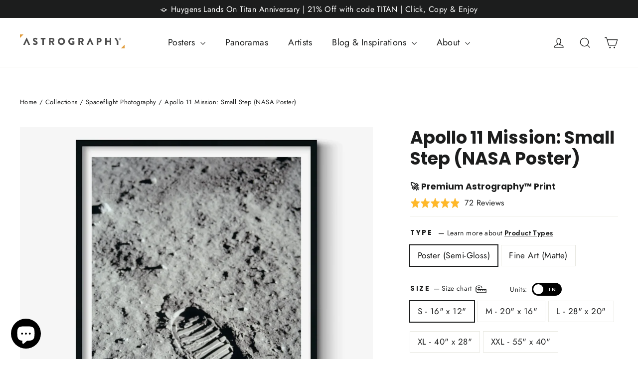

--- FILE ---
content_type: text/html; charset=utf-8
request_url: https://astrography.com/collections/spaceflight-photography/products/small-step
body_size: 70335
content:
<!doctype html>
<html class="no-js" lang="en" dir="ltr">
<head>
  
  <meta charset="utf-8">
  <meta http-equiv="X-UA-Compatible" content="IE=edge,chrome=1">
  <meta name="viewport" content="width=device-width,initial-scale=1">
  <meta name="theme-color" content="#111111">
  <link rel="canonical" href="https://astrography.com/products/small-step">
  <link rel="preconnect" href="https://cdn.shopify.com" crossorigin>
  <link rel="preconnect" href="https://fonts.shopifycdn.com" crossorigin>
  <link rel="dns-prefetch" href="https://productreviews.shopifycdn.com">
  <link rel="dns-prefetch" href="https://ajax.googleapis.com">
  <link rel="dns-prefetch" href="https://maps.googleapis.com">
  <link rel="dns-prefetch" href="https://maps.gstatic.com"><link rel="shortcut icon" href="files/favicon.png" type="image/png" /><title>NASA Apollo 11 Mission: Small Step | Poster, FineArt, AstroPanel
&ndash; Astrography
</title>
<meta name="description" content="Celebrate the Apollo 11 mission with the &quot;Small Step&quot; NASA print, feat. Neil Armstrong&#39;s iconic lunar footprint. Perfect for space enthusiasts and history buffs."><meta property="og:site_name" content="Astrography">
  <meta property="og:url" content="https://astrography.com/products/small-step">
  <meta property="og:title" content="Apollo 11 Mission: Small Step (NASA Poster)">
  <meta property="og:type" content="product">
  <meta property="og:description" content="Celebrate the Apollo 11 mission with the &quot;Small Step&quot; NASA print, feat. Neil Armstrong&#39;s iconic lunar footprint. Perfect for space enthusiasts and history buffs."><meta property="og:image" content="http://astrography.com/cdn/shop/files/small-step-1_Thumbnail_Poster.webp?v=1693751889">
    <meta property="og:image:secure_url" content="https://astrography.com/cdn/shop/files/small-step-1_Thumbnail_Poster.webp?v=1693751889">
    <meta property="og:image:width" content="2165">
    <meta property="og:image:height" content="2165"><meta name="twitter:site" content="@https://x.com/astrography_com">
  <meta name="twitter:card" content="summary_large_image">
  <meta name="twitter:title" content="Apollo 11 Mission: Small Step (NASA Poster)">
  <meta name="twitter:description" content="Celebrate the Apollo 11 mission with the &quot;Small Step&quot; NASA print, feat. Neil Armstrong&#39;s iconic lunar footprint. Perfect for space enthusiasts and history buffs.">

    <script type="application/ld+json">
        {
            "@context": "http://schema.org/",
            "@type": "Product",
            "name": "Apollo 11 Mission: Small Step (NASA Poster)",
            "image": "https:files/small-step-1_Thumbnail_Poster.webp",
            "description": "Commemorate one of humanity's most extraordinary achievements with the \"Apollo 11 Mission: Small Step\" NASA print\nCaptured amidst the vast expanse of the Sea of Tranquility, this iconic image features a delicate, yet profoundly significant human footprint. Imprinted on the night of July 20, 1969, this ephemeral mark was made by astronaut Neil Armstrong, symbolizing a modest physical step for a human but a monumental leap for humankind.\nSurrounded by the lunar surface's craters, scars, and other indentations, this footprint endures as a lasting testament to the pioneering spirit of space exploration.\n\nThis high-quality poster brings the historic moment of the Apollo 11 mission into your home or office, serving as an inspiring reminder of human potential and our relentless quest for discovery. \nPerfect for space enthusiasts, history buffs, and admirers of human achievement, the \"Apollo 11 Mission: Small Step\" poster captures the essence of one of the most defining moments in exploration history. Elevate your space with this timeless piece and let it inspire wonder and curiosity for generations to come.",
            "mpn": "6260092436665",
            "brand": {
                "@type": "Brand",
                "name": "NASA"
            },
            "offers": {
                "@type": "Offer",
                "priceCurrency": "USD",
                "price": "59.00",
                "availability": "InStock",
                "seller": {
                    "@type": "Organization",
                    "name": "Astrography"
                }
            }
            
                ,"aggregateRating": {
                    "@type": "AggregateRating",
                    "ratingValue": "4.9",
                    "ratingCount": "72"
                }
            
        }
    </script>


<style data-shopify>@font-face {
  font-family: Poppins;
  font-weight: 700;
  font-style: normal;
  font-display: swap;
  src: url("//astrography.com/cdn/fonts/poppins/poppins_n7.56758dcf284489feb014a026f3727f2f20a54626.woff2") format("woff2"),
       url("//astrography.com/cdn/fonts/poppins/poppins_n7.f34f55d9b3d3205d2cd6f64955ff4b36f0cfd8da.woff") format("woff");
}

  @font-face {
  font-family: Jost;
  font-weight: 400;
  font-style: normal;
  font-display: swap;
  src: url("//astrography.com/cdn/fonts/jost/jost_n4.d47a1b6347ce4a4c9f437608011273009d91f2b7.woff2") format("woff2"),
       url("//astrography.com/cdn/fonts/jost/jost_n4.791c46290e672b3f85c3d1c651ef2efa3819eadd.woff") format("woff");
}


  @font-face {
  font-family: Jost;
  font-weight: 600;
  font-style: normal;
  font-display: swap;
  src: url("//astrography.com/cdn/fonts/jost/jost_n6.ec1178db7a7515114a2d84e3dd680832b7af8b99.woff2") format("woff2"),
       url("//astrography.com/cdn/fonts/jost/jost_n6.b1178bb6bdd3979fef38e103a3816f6980aeaff9.woff") format("woff");
}

  @font-face {
  font-family: Jost;
  font-weight: 400;
  font-style: italic;
  font-display: swap;
  src: url("//astrography.com/cdn/fonts/jost/jost_i4.b690098389649750ada222b9763d55796c5283a5.woff2") format("woff2"),
       url("//astrography.com/cdn/fonts/jost/jost_i4.fd766415a47e50b9e391ae7ec04e2ae25e7e28b0.woff") format("woff");
}

  @font-face {
  font-family: Jost;
  font-weight: 600;
  font-style: italic;
  font-display: swap;
  src: url("//astrography.com/cdn/fonts/jost/jost_i6.9af7e5f39e3a108c08f24047a4276332d9d7b85e.woff2") format("woff2"),
       url("//astrography.com/cdn/fonts/jost/jost_i6.2bf310262638f998ed206777ce0b9a3b98b6fe92.woff") format("woff");
}

</style><link href="//astrography.com/cdn/shop/t/30/assets/theme.css?v=6983143197659736991741129797" rel="stylesheet" type="text/css" media="all" />
<style data-shopify>:root {
    --typeHeaderPrimary: Poppins;
    --typeHeaderFallback: sans-serif;
    --typeHeaderSize: 35px;
    --typeHeaderWeight: 700;
    --typeHeaderLineHeight: 1.2;
    --typeHeaderSpacing: 0.0em;

    --typeBasePrimary:Jost;
    --typeBaseFallback:sans-serif;
    --typeBaseSize: 17px;
    --typeBaseWeight: 400;
    --typeBaseLineHeight: 1.6;
    --typeBaseSpacing: 0.025em;

    --iconWeight: 3px;
    --iconLinecaps: miter;
  }

  
.collection-hero__content:before,
  .hero__image-wrapper:before,
  .hero__media:before {
    background-image: linear-gradient(to bottom, rgba(0, 0, 0, 0.0) 0%, rgba(0, 0, 0, 0.0) 40%, rgba(0, 0, 0, 0.62) 100%);
  }

  .skrim__item-content .skrim__overlay:after {
    background-image: linear-gradient(to bottom, rgba(0, 0, 0, 0.0) 30%, rgba(0, 0, 0, 0.62) 100%);
  }

  .placeholder-content {
    background-image: linear-gradient(100deg, #ffffff 40%, #f7f7f7 63%, #ffffff 79%);
  }</style><script>
    document.documentElement.className = document.documentElement.className.replace('no-js', 'js');

    window.theme = window.theme || {};
    theme.routes = {
      home: "/",
      cart: "/cart.js",
      cartPage: "/cart",
      cartAdd: "/cart/add.js",
      cartChange: "/cart/change.js",
      search: "/search",
      predictiveSearch: "/search/suggest"
    };
    theme.strings = {
      soldOut: "Sold Out",
      unavailable: "Unavailable",
      inStockLabel: "In stock, ready to ship",
      oneStockLabel: "Low stock - [count] item left",
      otherStockLabel: "Low stock - [count] items left",
      willNotShipUntil: "Ready to ship [date]",
      willBeInStockAfter: "Back in stock [date]",
      waitingForStock: "Inventory on the way",
      cartSavings: "You're saving [savings]",
      cartEmpty: "Your cart is currently empty.",
      cartTermsConfirmation: "You must agree with the terms and conditions of sales to check out",
      searchCollections: "Collections",
      searchPages: "Pages",
      searchArticles: "Articles",
      maxQuantity: "You can only have [quantity] of [title] in your cart."
    };
    theme.settings = {
      cartType: "drawer",
      isCustomerTemplate: false,
      moneyFormat: "\u003cspan class=money\u003e${{amount}}\u003c\/span\u003e",
      predictiveSearch: true,
      predictiveSearchType: "product",
      quickView: false,
      themeName: 'Motion',
      themeVersion: "10.3.2"
    };
  </script>

  <script>window.performance && window.performance.mark && window.performance.mark('shopify.content_for_header.start');</script><meta name="google-site-verification" content="7wJGSafi-TcVFGg3ywmqLDiDWN009VTCyRunpt0vQ-Y">
<meta id="shopify-digital-wallet" name="shopify-digital-wallet" content="/52228620473/digital_wallets/dialog">
<meta name="shopify-checkout-api-token" content="270d90008bdffc2abed83e6706ab6827">
<meta id="in-context-paypal-metadata" data-shop-id="52228620473" data-venmo-supported="false" data-environment="production" data-locale="en_US" data-paypal-v4="true" data-currency="USD">
<link rel="alternate" hreflang="x-default" href="https://astrography.com/products/small-step">
<link rel="alternate" hreflang="en" href="https://astrography.com/products/small-step">
<link rel="alternate" hreflang="pl-PL" href="https://astrography.com/pl-pl/products/small-step">
<link rel="alternate" type="application/json+oembed" href="https://astrography.com/products/small-step.oembed">
<script async="async" src="/checkouts/internal/preloads.js?locale=en-US"></script>
<link rel="preconnect" href="https://shop.app" crossorigin="anonymous">
<script async="async" src="https://shop.app/checkouts/internal/preloads.js?locale=en-US&shop_id=52228620473" crossorigin="anonymous"></script>
<script id="apple-pay-shop-capabilities" type="application/json">{"shopId":52228620473,"countryCode":"PL","currencyCode":"USD","merchantCapabilities":["supports3DS"],"merchantId":"gid:\/\/shopify\/Shop\/52228620473","merchantName":"Astrography","requiredBillingContactFields":["postalAddress","email","phone"],"requiredShippingContactFields":["postalAddress","email","phone"],"shippingType":"shipping","supportedNetworks":["visa","masterCard","amex"],"total":{"type":"pending","label":"Astrography","amount":"1.00"},"shopifyPaymentsEnabled":true,"supportsSubscriptions":true}</script>
<script id="shopify-features" type="application/json">{"accessToken":"270d90008bdffc2abed83e6706ab6827","betas":["rich-media-storefront-analytics"],"domain":"astrography.com","predictiveSearch":true,"shopId":52228620473,"locale":"en"}</script>
<script>var Shopify = Shopify || {};
Shopify.shop = "astrography.myshopify.com";
Shopify.locale = "en";
Shopify.currency = {"active":"USD","rate":"1.0"};
Shopify.country = "US";
Shopify.theme = {"name":"Astrography 3.0 - v. 1.8 US","id":178698846532,"schema_name":"Motion","schema_version":"10.3.2","theme_store_id":847,"role":"main"};
Shopify.theme.handle = "null";
Shopify.theme.style = {"id":null,"handle":null};
Shopify.cdnHost = "astrography.com/cdn";
Shopify.routes = Shopify.routes || {};
Shopify.routes.root = "/";</script>
<script type="module">!function(o){(o.Shopify=o.Shopify||{}).modules=!0}(window);</script>
<script>!function(o){function n(){var o=[];function n(){o.push(Array.prototype.slice.apply(arguments))}return n.q=o,n}var t=o.Shopify=o.Shopify||{};t.loadFeatures=n(),t.autoloadFeatures=n()}(window);</script>
<script>
  window.ShopifyPay = window.ShopifyPay || {};
  window.ShopifyPay.apiHost = "shop.app\/pay";
  window.ShopifyPay.redirectState = null;
</script>
<script id="shop-js-analytics" type="application/json">{"pageType":"product"}</script>
<script defer="defer" async type="module" src="//astrography.com/cdn/shopifycloud/shop-js/modules/v2/client.init-shop-cart-sync_IZsNAliE.en.esm.js"></script>
<script defer="defer" async type="module" src="//astrography.com/cdn/shopifycloud/shop-js/modules/v2/chunk.common_0OUaOowp.esm.js"></script>
<script type="module">
  await import("//astrography.com/cdn/shopifycloud/shop-js/modules/v2/client.init-shop-cart-sync_IZsNAliE.en.esm.js");
await import("//astrography.com/cdn/shopifycloud/shop-js/modules/v2/chunk.common_0OUaOowp.esm.js");

  window.Shopify.SignInWithShop?.initShopCartSync?.({"fedCMEnabled":true,"windoidEnabled":true});

</script>
<script>
  window.Shopify = window.Shopify || {};
  if (!window.Shopify.featureAssets) window.Shopify.featureAssets = {};
  window.Shopify.featureAssets['shop-js'] = {"shop-cart-sync":["modules/v2/client.shop-cart-sync_DLOhI_0X.en.esm.js","modules/v2/chunk.common_0OUaOowp.esm.js"],"init-fed-cm":["modules/v2/client.init-fed-cm_C6YtU0w6.en.esm.js","modules/v2/chunk.common_0OUaOowp.esm.js"],"shop-button":["modules/v2/client.shop-button_BCMx7GTG.en.esm.js","modules/v2/chunk.common_0OUaOowp.esm.js"],"shop-cash-offers":["modules/v2/client.shop-cash-offers_BT26qb5j.en.esm.js","modules/v2/chunk.common_0OUaOowp.esm.js","modules/v2/chunk.modal_CGo_dVj3.esm.js"],"init-windoid":["modules/v2/client.init-windoid_B9PkRMql.en.esm.js","modules/v2/chunk.common_0OUaOowp.esm.js"],"init-shop-email-lookup-coordinator":["modules/v2/client.init-shop-email-lookup-coordinator_DZkqjsbU.en.esm.js","modules/v2/chunk.common_0OUaOowp.esm.js"],"shop-toast-manager":["modules/v2/client.shop-toast-manager_Di2EnuM7.en.esm.js","modules/v2/chunk.common_0OUaOowp.esm.js"],"shop-login-button":["modules/v2/client.shop-login-button_BtqW_SIO.en.esm.js","modules/v2/chunk.common_0OUaOowp.esm.js","modules/v2/chunk.modal_CGo_dVj3.esm.js"],"avatar":["modules/v2/client.avatar_BTnouDA3.en.esm.js"],"pay-button":["modules/v2/client.pay-button_CWa-C9R1.en.esm.js","modules/v2/chunk.common_0OUaOowp.esm.js"],"init-shop-cart-sync":["modules/v2/client.init-shop-cart-sync_IZsNAliE.en.esm.js","modules/v2/chunk.common_0OUaOowp.esm.js"],"init-customer-accounts":["modules/v2/client.init-customer-accounts_DenGwJTU.en.esm.js","modules/v2/client.shop-login-button_BtqW_SIO.en.esm.js","modules/v2/chunk.common_0OUaOowp.esm.js","modules/v2/chunk.modal_CGo_dVj3.esm.js"],"init-shop-for-new-customer-accounts":["modules/v2/client.init-shop-for-new-customer-accounts_JdHXxpS9.en.esm.js","modules/v2/client.shop-login-button_BtqW_SIO.en.esm.js","modules/v2/chunk.common_0OUaOowp.esm.js","modules/v2/chunk.modal_CGo_dVj3.esm.js"],"init-customer-accounts-sign-up":["modules/v2/client.init-customer-accounts-sign-up_D6__K_p8.en.esm.js","modules/v2/client.shop-login-button_BtqW_SIO.en.esm.js","modules/v2/chunk.common_0OUaOowp.esm.js","modules/v2/chunk.modal_CGo_dVj3.esm.js"],"checkout-modal":["modules/v2/client.checkout-modal_C_ZQDY6s.en.esm.js","modules/v2/chunk.common_0OUaOowp.esm.js","modules/v2/chunk.modal_CGo_dVj3.esm.js"],"shop-follow-button":["modules/v2/client.shop-follow-button_XetIsj8l.en.esm.js","modules/v2/chunk.common_0OUaOowp.esm.js","modules/v2/chunk.modal_CGo_dVj3.esm.js"],"lead-capture":["modules/v2/client.lead-capture_DvA72MRN.en.esm.js","modules/v2/chunk.common_0OUaOowp.esm.js","modules/v2/chunk.modal_CGo_dVj3.esm.js"],"shop-login":["modules/v2/client.shop-login_ClXNxyh6.en.esm.js","modules/v2/chunk.common_0OUaOowp.esm.js","modules/v2/chunk.modal_CGo_dVj3.esm.js"],"payment-terms":["modules/v2/client.payment-terms_CNlwjfZz.en.esm.js","modules/v2/chunk.common_0OUaOowp.esm.js","modules/v2/chunk.modal_CGo_dVj3.esm.js"]};
</script>
<script>(function() {
  var isLoaded = false;
  function asyncLoad() {
    if (isLoaded) return;
    isLoaded = true;
    var urls = ["https:\/\/easygdpr.b-cdn.net\/v\/1553540745\/gdpr.min.js?shop=astrography.myshopify.com","https:\/\/d3hw6dc1ow8pp2.cloudfront.net\/reviewsWidget.min.js?shop=astrography.myshopify.com","https:\/\/cdn-bundler.nice-team.net\/app\/js\/bundler.js?shop=astrography.myshopify.com"];
    for (var i = 0; i < urls.length; i++) {
      var s = document.createElement('script');
      s.type = 'text/javascript';
      s.async = true;
      s.src = urls[i];
      var x = document.getElementsByTagName('script')[0];
      x.parentNode.insertBefore(s, x);
    }
  };
  if(window.attachEvent) {
    window.attachEvent('onload', asyncLoad);
  } else {
    window.addEventListener('load', asyncLoad, false);
  }
})();</script>
<script id="__st">var __st={"a":52228620473,"offset":3600,"reqid":"f9c3c8cb-ebe7-49eb-a4ea-ac155fab08b6-1768525414","pageurl":"astrography.com\/collections\/spaceflight-photography\/products\/small-step","u":"65420073393a","p":"product","rtyp":"product","rid":6260092436665};</script>
<script>window.ShopifyPaypalV4VisibilityTracking = true;</script>
<script id="captcha-bootstrap">!function(){'use strict';const t='contact',e='account',n='new_comment',o=[[t,t],['blogs',n],['comments',n],[t,'customer']],c=[[e,'customer_login'],[e,'guest_login'],[e,'recover_customer_password'],[e,'create_customer']],r=t=>t.map((([t,e])=>`form[action*='/${t}']:not([data-nocaptcha='true']) input[name='form_type'][value='${e}']`)).join(','),a=t=>()=>t?[...document.querySelectorAll(t)].map((t=>t.form)):[];function s(){const t=[...o],e=r(t);return a(e)}const i='password',u='form_key',d=['recaptcha-v3-token','g-recaptcha-response','h-captcha-response',i],f=()=>{try{return window.sessionStorage}catch{return}},m='__shopify_v',_=t=>t.elements[u];function p(t,e,n=!1){try{const o=window.sessionStorage,c=JSON.parse(o.getItem(e)),{data:r}=function(t){const{data:e,action:n}=t;return t[m]||n?{data:e,action:n}:{data:t,action:n}}(c);for(const[e,n]of Object.entries(r))t.elements[e]&&(t.elements[e].value=n);n&&o.removeItem(e)}catch(o){console.error('form repopulation failed',{error:o})}}const l='form_type',E='cptcha';function T(t){t.dataset[E]=!0}const w=window,h=w.document,L='Shopify',v='ce_forms',y='captcha';let A=!1;((t,e)=>{const n=(g='f06e6c50-85a8-45c8-87d0-21a2b65856fe',I='https://cdn.shopify.com/shopifycloud/storefront-forms-hcaptcha/ce_storefront_forms_captcha_hcaptcha.v1.5.2.iife.js',D={infoText:'Protected by hCaptcha',privacyText:'Privacy',termsText:'Terms'},(t,e,n)=>{const o=w[L][v],c=o.bindForm;if(c)return c(t,g,e,D).then(n);var r;o.q.push([[t,g,e,D],n]),r=I,A||(h.body.append(Object.assign(h.createElement('script'),{id:'captcha-provider',async:!0,src:r})),A=!0)});var g,I,D;w[L]=w[L]||{},w[L][v]=w[L][v]||{},w[L][v].q=[],w[L][y]=w[L][y]||{},w[L][y].protect=function(t,e){n(t,void 0,e),T(t)},Object.freeze(w[L][y]),function(t,e,n,w,h,L){const[v,y,A,g]=function(t,e,n){const i=e?o:[],u=t?c:[],d=[...i,...u],f=r(d),m=r(i),_=r(d.filter((([t,e])=>n.includes(e))));return[a(f),a(m),a(_),s()]}(w,h,L),I=t=>{const e=t.target;return e instanceof HTMLFormElement?e:e&&e.form},D=t=>v().includes(t);t.addEventListener('submit',(t=>{const e=I(t);if(!e)return;const n=D(e)&&!e.dataset.hcaptchaBound&&!e.dataset.recaptchaBound,o=_(e),c=g().includes(e)&&(!o||!o.value);(n||c)&&t.preventDefault(),c&&!n&&(function(t){try{if(!f())return;!function(t){const e=f();if(!e)return;const n=_(t);if(!n)return;const o=n.value;o&&e.removeItem(o)}(t);const e=Array.from(Array(32),(()=>Math.random().toString(36)[2])).join('');!function(t,e){_(t)||t.append(Object.assign(document.createElement('input'),{type:'hidden',name:u})),t.elements[u].value=e}(t,e),function(t,e){const n=f();if(!n)return;const o=[...t.querySelectorAll(`input[type='${i}']`)].map((({name:t})=>t)),c=[...d,...o],r={};for(const[a,s]of new FormData(t).entries())c.includes(a)||(r[a]=s);n.setItem(e,JSON.stringify({[m]:1,action:t.action,data:r}))}(t,e)}catch(e){console.error('failed to persist form',e)}}(e),e.submit())}));const S=(t,e)=>{t&&!t.dataset[E]&&(n(t,e.some((e=>e===t))),T(t))};for(const o of['focusin','change'])t.addEventListener(o,(t=>{const e=I(t);D(e)&&S(e,y())}));const B=e.get('form_key'),M=e.get(l),P=B&&M;t.addEventListener('DOMContentLoaded',(()=>{const t=y();if(P)for(const e of t)e.elements[l].value===M&&p(e,B);[...new Set([...A(),...v().filter((t=>'true'===t.dataset.shopifyCaptcha))])].forEach((e=>S(e,t)))}))}(h,new URLSearchParams(w.location.search),n,t,e,['guest_login'])})(!0,!0)}();</script>
<script integrity="sha256-4kQ18oKyAcykRKYeNunJcIwy7WH5gtpwJnB7kiuLZ1E=" data-source-attribution="shopify.loadfeatures" defer="defer" src="//astrography.com/cdn/shopifycloud/storefront/assets/storefront/load_feature-a0a9edcb.js" crossorigin="anonymous"></script>
<script crossorigin="anonymous" defer="defer" src="//astrography.com/cdn/shopifycloud/storefront/assets/shopify_pay/storefront-65b4c6d7.js?v=20250812"></script>
<script data-source-attribution="shopify.dynamic_checkout.dynamic.init">var Shopify=Shopify||{};Shopify.PaymentButton=Shopify.PaymentButton||{isStorefrontPortableWallets:!0,init:function(){window.Shopify.PaymentButton.init=function(){};var t=document.createElement("script");t.src="https://astrography.com/cdn/shopifycloud/portable-wallets/latest/portable-wallets.en.js",t.type="module",document.head.appendChild(t)}};
</script>
<script data-source-attribution="shopify.dynamic_checkout.buyer_consent">
  function portableWalletsHideBuyerConsent(e){var t=document.getElementById("shopify-buyer-consent"),n=document.getElementById("shopify-subscription-policy-button");t&&n&&(t.classList.add("hidden"),t.setAttribute("aria-hidden","true"),n.removeEventListener("click",e))}function portableWalletsShowBuyerConsent(e){var t=document.getElementById("shopify-buyer-consent"),n=document.getElementById("shopify-subscription-policy-button");t&&n&&(t.classList.remove("hidden"),t.removeAttribute("aria-hidden"),n.addEventListener("click",e))}window.Shopify?.PaymentButton&&(window.Shopify.PaymentButton.hideBuyerConsent=portableWalletsHideBuyerConsent,window.Shopify.PaymentButton.showBuyerConsent=portableWalletsShowBuyerConsent);
</script>
<script>
  function portableWalletsCleanup(e){e&&e.src&&console.error("Failed to load portable wallets script "+e.src);var t=document.querySelectorAll("shopify-accelerated-checkout .shopify-payment-button__skeleton, shopify-accelerated-checkout-cart .wallet-cart-button__skeleton"),e=document.getElementById("shopify-buyer-consent");for(let e=0;e<t.length;e++)t[e].remove();e&&e.remove()}function portableWalletsNotLoadedAsModule(e){e instanceof ErrorEvent&&"string"==typeof e.message&&e.message.includes("import.meta")&&"string"==typeof e.filename&&e.filename.includes("portable-wallets")&&(window.removeEventListener("error",portableWalletsNotLoadedAsModule),window.Shopify.PaymentButton.failedToLoad=e,"loading"===document.readyState?document.addEventListener("DOMContentLoaded",window.Shopify.PaymentButton.init):window.Shopify.PaymentButton.init())}window.addEventListener("error",portableWalletsNotLoadedAsModule);
</script>

<script type="module" src="https://astrography.com/cdn/shopifycloud/portable-wallets/latest/portable-wallets.en.js" onError="portableWalletsCleanup(this)" crossorigin="anonymous"></script>
<script nomodule>
  document.addEventListener("DOMContentLoaded", portableWalletsCleanup);
</script>

<script id='scb4127' type='text/javascript' async='' src='https://astrography.com/cdn/shopifycloud/privacy-banner/storefront-banner.js'></script><link id="shopify-accelerated-checkout-styles" rel="stylesheet" media="screen" href="https://astrography.com/cdn/shopifycloud/portable-wallets/latest/accelerated-checkout-backwards-compat.css" crossorigin="anonymous">
<style id="shopify-accelerated-checkout-cart">
        #shopify-buyer-consent {
  margin-top: 1em;
  display: inline-block;
  width: 100%;
}

#shopify-buyer-consent.hidden {
  display: none;
}

#shopify-subscription-policy-button {
  background: none;
  border: none;
  padding: 0;
  text-decoration: underline;
  font-size: inherit;
  cursor: pointer;
}

#shopify-subscription-policy-button::before {
  box-shadow: none;
}

      </style>

<script>window.performance && window.performance.mark && window.performance.mark('shopify.content_for_header.end');</script>

  <script src="//astrography.com/cdn/shop/t/30/assets/vendor-scripts-v14.js" defer="defer"></script><link rel="stylesheet" href="//astrography.com/cdn/shop/t/30/assets/country-flags.css"><script src="//astrography.com/cdn/shop/t/30/assets/theme.js?v=58828841418659006001741129720" defer="defer"></script>

<!-- Hotjar Tracking Code for Astrography -->
<script>
    (function(h,o,t,j,a,r){
        h.hj=h.hj||function(){(h.hj.q=h.hj.q||[]).push(arguments)};
        h._hjSettings={hjid:3852779,hjsv:6};
        a=o.getElementsByTagName('head')[0];
        r=o.createElement('script');r.async=1;
        r.src=t+h._hjSettings.hjid+j+h._hjSettings.hjsv;
        a.appendChild(r);
    })(window,document,'https://static.hotjar.com/c/hotjar-','.js?sv=');
</script>
  



<!-- BEGIN app block: shopify://apps/pagefly-page-builder/blocks/app-embed/83e179f7-59a0-4589-8c66-c0dddf959200 -->

<!-- BEGIN app snippet: pagefly-cro-ab-testing-main -->







<script>
  ;(function () {
    const url = new URL(window.location)
    const viewParam = url.searchParams.get('view')
    if (viewParam && viewParam.includes('variant-pf-')) {
      url.searchParams.set('pf_v', viewParam)
      url.searchParams.delete('view')
      window.history.replaceState({}, '', url)
    }
  })()
</script>



<script type='module'>
  
  window.PAGEFLY_CRO = window.PAGEFLY_CRO || {}

  window.PAGEFLY_CRO['data_debug'] = {
    original_template_suffix: "poster-new",
    allow_ab_test: false,
    ab_test_start_time: 0,
    ab_test_end_time: 0,
    today_date_time: 1768525414000,
  }
  window.PAGEFLY_CRO['GA4'] = { enabled: false}
</script>

<!-- END app snippet -->








  <script src='https://cdn.shopify.com/extensions/019bb4f9-aed6-78a3-be91-e9d44663e6bf/pagefly-page-builder-215/assets/pagefly-helper.js' defer='defer'></script>

  <script src='https://cdn.shopify.com/extensions/019bb4f9-aed6-78a3-be91-e9d44663e6bf/pagefly-page-builder-215/assets/pagefly-general-helper.js' defer='defer'></script>

  <script src='https://cdn.shopify.com/extensions/019bb4f9-aed6-78a3-be91-e9d44663e6bf/pagefly-page-builder-215/assets/pagefly-snap-slider.js' defer='defer'></script>

  <script src='https://cdn.shopify.com/extensions/019bb4f9-aed6-78a3-be91-e9d44663e6bf/pagefly-page-builder-215/assets/pagefly-slideshow-v3.js' defer='defer'></script>

  <script src='https://cdn.shopify.com/extensions/019bb4f9-aed6-78a3-be91-e9d44663e6bf/pagefly-page-builder-215/assets/pagefly-slideshow-v4.js' defer='defer'></script>

  <script src='https://cdn.shopify.com/extensions/019bb4f9-aed6-78a3-be91-e9d44663e6bf/pagefly-page-builder-215/assets/pagefly-glider.js' defer='defer'></script>

  <script src='https://cdn.shopify.com/extensions/019bb4f9-aed6-78a3-be91-e9d44663e6bf/pagefly-page-builder-215/assets/pagefly-slideshow-v1-v2.js' defer='defer'></script>

  <script src='https://cdn.shopify.com/extensions/019bb4f9-aed6-78a3-be91-e9d44663e6bf/pagefly-page-builder-215/assets/pagefly-product-media.js' defer='defer'></script>

  <script src='https://cdn.shopify.com/extensions/019bb4f9-aed6-78a3-be91-e9d44663e6bf/pagefly-page-builder-215/assets/pagefly-product.js' defer='defer'></script>


<script id='pagefly-helper-data' type='application/json'>
  {
    "page_optimization": {
      "assets_prefetching": true
    },
    "elements_asset_mapper": {
      "Accordion": "https://cdn.shopify.com/extensions/019bb4f9-aed6-78a3-be91-e9d44663e6bf/pagefly-page-builder-215/assets/pagefly-accordion.js",
      "Accordion3": "https://cdn.shopify.com/extensions/019bb4f9-aed6-78a3-be91-e9d44663e6bf/pagefly-page-builder-215/assets/pagefly-accordion3.js",
      "CountDown": "https://cdn.shopify.com/extensions/019bb4f9-aed6-78a3-be91-e9d44663e6bf/pagefly-page-builder-215/assets/pagefly-countdown.js",
      "GMap1": "https://cdn.shopify.com/extensions/019bb4f9-aed6-78a3-be91-e9d44663e6bf/pagefly-page-builder-215/assets/pagefly-gmap.js",
      "GMap2": "https://cdn.shopify.com/extensions/019bb4f9-aed6-78a3-be91-e9d44663e6bf/pagefly-page-builder-215/assets/pagefly-gmap.js",
      "GMapBasicV2": "https://cdn.shopify.com/extensions/019bb4f9-aed6-78a3-be91-e9d44663e6bf/pagefly-page-builder-215/assets/pagefly-gmap.js",
      "GMapAdvancedV2": "https://cdn.shopify.com/extensions/019bb4f9-aed6-78a3-be91-e9d44663e6bf/pagefly-page-builder-215/assets/pagefly-gmap.js",
      "HTML.Video": "https://cdn.shopify.com/extensions/019bb4f9-aed6-78a3-be91-e9d44663e6bf/pagefly-page-builder-215/assets/pagefly-htmlvideo.js",
      "HTML.Video2": "https://cdn.shopify.com/extensions/019bb4f9-aed6-78a3-be91-e9d44663e6bf/pagefly-page-builder-215/assets/pagefly-htmlvideo2.js",
      "HTML.Video3": "https://cdn.shopify.com/extensions/019bb4f9-aed6-78a3-be91-e9d44663e6bf/pagefly-page-builder-215/assets/pagefly-htmlvideo2.js",
      "BackgroundVideo": "https://cdn.shopify.com/extensions/019bb4f9-aed6-78a3-be91-e9d44663e6bf/pagefly-page-builder-215/assets/pagefly-htmlvideo2.js",
      "Instagram": "https://cdn.shopify.com/extensions/019bb4f9-aed6-78a3-be91-e9d44663e6bf/pagefly-page-builder-215/assets/pagefly-instagram.js",
      "Instagram2": "https://cdn.shopify.com/extensions/019bb4f9-aed6-78a3-be91-e9d44663e6bf/pagefly-page-builder-215/assets/pagefly-instagram.js",
      "Insta3": "https://cdn.shopify.com/extensions/019bb4f9-aed6-78a3-be91-e9d44663e6bf/pagefly-page-builder-215/assets/pagefly-instagram3.js",
      "Tabs": "https://cdn.shopify.com/extensions/019bb4f9-aed6-78a3-be91-e9d44663e6bf/pagefly-page-builder-215/assets/pagefly-tab.js",
      "Tabs3": "https://cdn.shopify.com/extensions/019bb4f9-aed6-78a3-be91-e9d44663e6bf/pagefly-page-builder-215/assets/pagefly-tab3.js",
      "ProductBox": "https://cdn.shopify.com/extensions/019bb4f9-aed6-78a3-be91-e9d44663e6bf/pagefly-page-builder-215/assets/pagefly-cart.js",
      "FBPageBox2": "https://cdn.shopify.com/extensions/019bb4f9-aed6-78a3-be91-e9d44663e6bf/pagefly-page-builder-215/assets/pagefly-facebook.js",
      "FBLikeButton2": "https://cdn.shopify.com/extensions/019bb4f9-aed6-78a3-be91-e9d44663e6bf/pagefly-page-builder-215/assets/pagefly-facebook.js",
      "TwitterFeed2": "https://cdn.shopify.com/extensions/019bb4f9-aed6-78a3-be91-e9d44663e6bf/pagefly-page-builder-215/assets/pagefly-twitter.js",
      "Paragraph4": "https://cdn.shopify.com/extensions/019bb4f9-aed6-78a3-be91-e9d44663e6bf/pagefly-page-builder-215/assets/pagefly-paragraph4.js",

      "AliReviews": "https://cdn.shopify.com/extensions/019bb4f9-aed6-78a3-be91-e9d44663e6bf/pagefly-page-builder-215/assets/pagefly-3rd-elements.js",
      "BackInStock": "https://cdn.shopify.com/extensions/019bb4f9-aed6-78a3-be91-e9d44663e6bf/pagefly-page-builder-215/assets/pagefly-3rd-elements.js",
      "GloboBackInStock": "https://cdn.shopify.com/extensions/019bb4f9-aed6-78a3-be91-e9d44663e6bf/pagefly-page-builder-215/assets/pagefly-3rd-elements.js",
      "GrowaveWishlist": "https://cdn.shopify.com/extensions/019bb4f9-aed6-78a3-be91-e9d44663e6bf/pagefly-page-builder-215/assets/pagefly-3rd-elements.js",
      "InfiniteOptionsShopPad": "https://cdn.shopify.com/extensions/019bb4f9-aed6-78a3-be91-e9d44663e6bf/pagefly-page-builder-215/assets/pagefly-3rd-elements.js",
      "InkybayProductPersonalizer": "https://cdn.shopify.com/extensions/019bb4f9-aed6-78a3-be91-e9d44663e6bf/pagefly-page-builder-215/assets/pagefly-3rd-elements.js",
      "LimeSpot": "https://cdn.shopify.com/extensions/019bb4f9-aed6-78a3-be91-e9d44663e6bf/pagefly-page-builder-215/assets/pagefly-3rd-elements.js",
      "Loox": "https://cdn.shopify.com/extensions/019bb4f9-aed6-78a3-be91-e9d44663e6bf/pagefly-page-builder-215/assets/pagefly-3rd-elements.js",
      "Opinew": "https://cdn.shopify.com/extensions/019bb4f9-aed6-78a3-be91-e9d44663e6bf/pagefly-page-builder-215/assets/pagefly-3rd-elements.js",
      "Powr": "https://cdn.shopify.com/extensions/019bb4f9-aed6-78a3-be91-e9d44663e6bf/pagefly-page-builder-215/assets/pagefly-3rd-elements.js",
      "ProductReviews": "https://cdn.shopify.com/extensions/019bb4f9-aed6-78a3-be91-e9d44663e6bf/pagefly-page-builder-215/assets/pagefly-3rd-elements.js",
      "PushOwl": "https://cdn.shopify.com/extensions/019bb4f9-aed6-78a3-be91-e9d44663e6bf/pagefly-page-builder-215/assets/pagefly-3rd-elements.js",
      "ReCharge": "https://cdn.shopify.com/extensions/019bb4f9-aed6-78a3-be91-e9d44663e6bf/pagefly-page-builder-215/assets/pagefly-3rd-elements.js",
      "Rivyo": "https://cdn.shopify.com/extensions/019bb4f9-aed6-78a3-be91-e9d44663e6bf/pagefly-page-builder-215/assets/pagefly-3rd-elements.js",
      "TrackingMore": "https://cdn.shopify.com/extensions/019bb4f9-aed6-78a3-be91-e9d44663e6bf/pagefly-page-builder-215/assets/pagefly-3rd-elements.js",
      "Vitals": "https://cdn.shopify.com/extensions/019bb4f9-aed6-78a3-be91-e9d44663e6bf/pagefly-page-builder-215/assets/pagefly-3rd-elements.js",
      "Wiser": "https://cdn.shopify.com/extensions/019bb4f9-aed6-78a3-be91-e9d44663e6bf/pagefly-page-builder-215/assets/pagefly-3rd-elements.js"
    },
    "custom_elements_mapper": {
      "pf-click-action-element": "https://cdn.shopify.com/extensions/019bb4f9-aed6-78a3-be91-e9d44663e6bf/pagefly-page-builder-215/assets/pagefly-click-action-element.js",
      "pf-dialog-element": "https://cdn.shopify.com/extensions/019bb4f9-aed6-78a3-be91-e9d44663e6bf/pagefly-page-builder-215/assets/pagefly-dialog-element.js"
    }
  }
</script>


<!-- END app block --><!-- BEGIN app block: shopify://apps/essential-announcer/blocks/app-embed/93b5429f-c8d6-4c33-ae14-250fd84f361b --><script>
  
    window.essentialAnnouncementConfigs = [];
  
  window.essentialAnnouncementMeta = {
    productCollections: [{"id":634864042308,"handle":"all-1","title":"all","updated_at":"2026-01-15T13:05:38+01:00","body_html":"","published_at":"2024-11-14T14:10:58+01:00","sort_order":"alpha-desc","template_suffix":"","disjunctive":false,"rules":[{"column":"title","relation":"not_equals","condition":"Shipping Assurance"},{"column":"type","relation":"not_equals","condition":"ShipWill"}],"published_scope":"global"},{"id":601068667204,"handle":"all-posters-1","title":"All Posters","updated_at":"2026-01-15T13:05:38+01:00","body_html":"","published_at":"2023-04-23T22:04:38+02:00","sort_order":"best-selling","template_suffix":"","disjunctive":false,"rules":[{"column":"tag","relation":"equals","condition":"Poster"}],"published_scope":"global","image":{"created_at":"2023-04-23T22:04:36+02:00","alt":null,"width":2000,"height":1125,"src":"\/\/astrography.com\/cdn\/shop\/collections\/AG-Wall_1_-_visual.jpg?v=1682280278"}},{"id":601067258180,"handle":"all-spaceflight-photography","title":"All Spaceflight Photography","updated_at":"2026-01-15T13:05:38+01:00","body_html":"","published_at":"2023-04-23T21:26:50+02:00","sort_order":"best-selling","template_suffix":"","disjunctive":false,"rules":[{"column":"tag","relation":"equals","condition":"Spaceflight Photography"}],"published_scope":"global","image":{"created_at":"2023-04-23T21:27:09+02:00","alt":null,"width":1400,"height":788,"src":"\/\/astrography.com\/cdn\/shop\/collections\/11_footprint_b2a413cc-4f7d-4e09-9c39-7d80ef0669b6.jpg?v=1682278031"}},{"id":245538816185,"handle":"nasa-esa-spacex-legends","updated_at":"2026-01-15T13:05:38+01:00","published_at":"2021-01-19T09:45:36+01:00","sort_order":"manual","template_suffix":"","published_scope":"global","title":"Apollo Legends","body_html":"","image":{"created_at":"2021-01-19T09:45:35+01:00","alt":null,"width":2880,"height":1620,"src":"\/\/astrography.com\/cdn\/shop\/collections\/Mercurius-4-Close1_792fe8a0-ce75-4883-8ae6-49a989682645.jpg?v=1611149241"}},{"id":600292458820,"handle":"hot-1","title":"Bestsellers","updated_at":"2026-01-15T13:05:38+01:00","body_html":"","published_at":"2023-04-08T15:57:57+02:00","sort_order":"manual","template_suffix":"","disjunctive":false,"rules":[{"column":"tag","relation":"equals","condition":"Hot"}],"published_scope":"global"},{"id":648501461316,"handle":"discountable-items","title":"Discountable Items","updated_at":"2026-01-15T13:05:38+01:00","body_html":"","published_at":"2025-06-26T16:39:48+02:00","sort_order":"best-selling","template_suffix":"","disjunctive":false,"rules":[{"column":"tag","relation":"equals","condition":"discountable"}],"published_scope":"global"},{"id":269548323001,"handle":"nasa","updated_at":"2026-01-15T13:05:38+01:00","published_at":"2021-06-03T00:01:33+02:00","sort_order":"best-selling","template_suffix":"","published_scope":"global","title":"NASA","body_html":""},{"id":391598604517,"handle":"nasa-esa-1","updated_at":"2026-01-15T13:05:38+01:00","published_at":"2022-02-24T15:38:00+01:00","sort_order":"manual","template_suffix":"","published_scope":"global","title":"NASA\/ESA","body_html":""},{"id":601055134020,"handle":"posters","title":"Posters","updated_at":"2026-01-15T13:05:38+01:00","body_html":"","published_at":"2023-04-23T15:23:03+02:00","sort_order":"best-selling","template_suffix":"posters","disjunctive":false,"rules":[{"column":"tag","relation":"equals","condition":"Poster"}],"published_scope":"global","image":{"created_at":"2023-04-23T15:23:01+02:00","alt":"","width":2000,"height":1125,"src":"\/\/astrography.com\/cdn\/shop\/collections\/Posters.jpg?v=1682259472"}},{"id":601070731588,"handle":"posters-hot","title":"Posters Hot","updated_at":"2026-01-14T13:06:21+01:00","body_html":"","published_at":"2023-04-23T23:03:18+02:00","sort_order":"manual","template_suffix":"","disjunctive":false,"rules":[{"column":"tag","relation":"equals","condition":"Hot"},{"column":"tag","relation":"equals","condition":"Poster"}],"published_scope":"global"},{"id":404855521509,"handle":"all","title":"Products","updated_at":"2026-01-15T13:05:38+01:00","body_html":"","published_at":"2023-01-11T18:59:27+01:00","sort_order":"alpha-asc","template_suffix":"","disjunctive":false,"rules":[{"column":"type","relation":"not_equals","condition":"mws_apo_generated"}],"published_scope":"global"},{"id":283261731001,"handle":"public-domain","updated_at":"2026-01-15T13:05:38+01:00","published_at":"2021-11-05T11:33:30+01:00","sort_order":"best-selling","template_suffix":"","published_scope":"global","title":"Public Domain","body_html":""},{"id":601069945156,"handle":"spaceflight-hot","title":"Spaceflight Hot","updated_at":"2026-01-12T13:06:04+01:00","body_html":"","published_at":"2023-04-23T22:35:30+02:00","sort_order":"best-selling","template_suffix":"","disjunctive":false,"rules":[{"column":"tag","relation":"equals","condition":"Spaceflight Photography"},{"column":"tag","relation":"equals","condition":"Hot"}],"published_scope":"global"},{"id":601052119364,"handle":"spaceflight-photography","updated_at":"2026-01-15T13:05:38+01:00","published_at":"2023-04-23T13:11:52+02:00","sort_order":"best-selling","template_suffix":"spaceflight-photography","published_scope":"global","title":"Spaceflight Photography","body_html":"","image":{"created_at":"2023-04-23T14:20:30+02:00","alt":null,"width":1400,"height":788,"src":"\/\/astrography.com\/cdn\/shop\/collections\/11_footprint.jpg?v=1682252431"}}],
    productData: {"id":6260092436665,"title":"Apollo 11 Mission: Small Step (NASA Poster)","handle":"small-step","description":"\u003ch2 data-pm-slice=\"1 1 []\"\u003eCommemorate one of humanity's most extraordinary achievements with the \"Apollo 11 Mission: Small Step\" NASA print\u003c\/h2\u003e\n\u003cp data-pm-slice=\"1 1 []\"\u003eCaptured amidst the vast expanse of the Sea of Tranquility, this iconic image features a delicate, yet profoundly significant human footprint. Imprinted on the night of July 20, 1969, this ephemeral mark was made by astronaut Neil Armstrong, symbolizing a modest physical step for a human but a monumental leap for humankind.\u003c\/p\u003e\n\u003cp data-pm-slice=\"1 1 []\"\u003e\u003cstrong\u003eSurrounded by the lunar surface's craters, scars, and other indentations, this footprint endures as a lasting testament to the pioneering spirit of space exploration.\u003c\/strong\u003e\u003c\/p\u003e\n\u003cp data-pm-slice=\"1 1 []\"\u003e\u003ciframe title=\"YouTube video player\" src=\"https:\/\/www.youtube.com\/embed\/S9HdPi9Ikhk?si=_rC0O7zgxLbNzvrX\" height=\"315\" width=\"560\" allowfullscreen=\"\" referrerpolicy=\"strict-origin-when-cross-origin\" allow=\"accelerometer; autoplay; clipboard-write; encrypted-media; gyroscope; picture-in-picture; web-share\" frameborder=\"0\"\u003e\u003c\/iframe\u003e\u003c\/p\u003e\n\u003cp data-pm-slice=\"1 1 []\"\u003eThis \u003cstrong\u003ehigh-quality poster\u003c\/strong\u003e brings the historic moment of the Apollo 11 mission into your home or office, serving as an inspiring reminder of human potential and our relentless quest for discovery. \u003c\/p\u003e\n\u003cp data-pm-slice=\"1 1 []\"\u003e\u003cstrong\u003ePerfect for space enthusiasts, history buffs, and admirers of human achievement, the \"Apollo 11 Mission: Small Step\" poster captures the essence of one of the most defining moments in exploration history. Elevate your space with this timeless piece and let it inspire wonder and curiosity for generations to come.\u003c\/strong\u003e\u003c\/p\u003e","published_at":"2023-10-26T12:48:58+02:00","created_at":"2021-01-24T20:36:53+01:00","vendor":"NASA","type":"Print Artwork","tags":["discountable","Hot","Portrait","Poster","Spaceflight Photography"],"price":5900,"price_min":5900,"price_max":45900,"available":true,"price_varies":true,"compare_at_price":0,"compare_at_price_min":0,"compare_at_price_max":0,"compare_at_price_varies":false,"variants":[{"id":54390570090820,"title":"Poster (Semi-Gloss) \/ S - 40 x 30cm","option1":"Poster (Semi-Gloss)","option2":"S - 40 x 30cm","option3":null,"sku":"Poster-40x30cm","requires_shipping":true,"taxable":true,"featured_image":null,"available":true,"name":"Apollo 11 Mission: Small Step (NASA Poster) - Poster (Semi-Gloss) \/ S - 40 x 30cm","public_title":"Poster (Semi-Gloss) \/ S - 40 x 30cm","options":["Poster (Semi-Gloss)","S - 40 x 30cm"],"price":5900,"weight":300,"compare_at_price":0,"inventory_management":null,"barcode":"","requires_selling_plan":false,"selling_plan_allocations":[]},{"id":54390570123588,"title":"Poster (Semi-Gloss) \/ M - 50 x 40cm","option1":"Poster (Semi-Gloss)","option2":"M - 50 x 40cm","option3":null,"sku":"Poster-50x40cm","requires_shipping":true,"taxable":true,"featured_image":null,"available":true,"name":"Apollo 11 Mission: Small Step (NASA Poster) - Poster (Semi-Gloss) \/ M - 50 x 40cm","public_title":"Poster (Semi-Gloss) \/ M - 50 x 40cm","options":["Poster (Semi-Gloss)","M - 50 x 40cm"],"price":6900,"weight":300,"compare_at_price":0,"inventory_management":null,"barcode":"","requires_selling_plan":false,"selling_plan_allocations":[]},{"id":54390570156356,"title":"Poster (Semi-Gloss) \/ L -  70 x 50cm","option1":"Poster (Semi-Gloss)","option2":"L -  70 x 50cm","option3":null,"sku":"Poster-70x50cm","requires_shipping":true,"taxable":true,"featured_image":null,"available":true,"name":"Apollo 11 Mission: Small Step (NASA Poster) - Poster (Semi-Gloss) \/ L -  70 x 50cm","public_title":"Poster (Semi-Gloss) \/ L -  70 x 50cm","options":["Poster (Semi-Gloss)","L -  70 x 50cm"],"price":7900,"weight":400,"compare_at_price":0,"inventory_management":null,"barcode":"","requires_selling_plan":false,"selling_plan_allocations":[]},{"id":54390570189124,"title":"Poster (Semi-Gloss) \/ XL - 100 x 70cm","option1":"Poster (Semi-Gloss)","option2":"XL - 100 x 70cm","option3":null,"sku":"Poster-100x70cm","requires_shipping":true,"taxable":true,"featured_image":null,"available":true,"name":"Apollo 11 Mission: Small Step (NASA Poster) - Poster (Semi-Gloss) \/ XL - 100 x 70cm","public_title":"Poster (Semi-Gloss) \/ XL - 100 x 70cm","options":["Poster (Semi-Gloss)","XL - 100 x 70cm"],"price":9900,"weight":500,"compare_at_price":0,"inventory_management":null,"barcode":"","requires_selling_plan":false,"selling_plan_allocations":[]},{"id":54390570221892,"title":"Poster (Semi-Gloss) \/ XXL - 140 x 100cm","option1":"Poster (Semi-Gloss)","option2":"XXL - 140 x 100cm","option3":null,"sku":"Poster-140x100cm","requires_shipping":true,"taxable":true,"featured_image":null,"available":true,"name":"Apollo 11 Mission: Small Step (NASA Poster) - Poster (Semi-Gloss) \/ XXL - 140 x 100cm","public_title":"Poster (Semi-Gloss) \/ XXL - 140 x 100cm","options":["Poster (Semi-Gloss)","XXL - 140 x 100cm"],"price":19900,"weight":1200,"compare_at_price":0,"inventory_management":null,"barcode":"","requires_selling_plan":false,"selling_plan_allocations":[]},{"id":54390570254660,"title":"Poster (Semi-Gloss) \/ S - 16\" x 12\"","option1":"Poster (Semi-Gloss)","option2":"S - 16\" x 12\"","option3":null,"sku":"Poster-16x12in","requires_shipping":true,"taxable":true,"featured_image":null,"available":true,"name":"Apollo 11 Mission: Small Step (NASA Poster) - Poster (Semi-Gloss) \/ S - 16\" x 12\"","public_title":"Poster (Semi-Gloss) \/ S - 16\" x 12\"","options":["Poster (Semi-Gloss)","S - 16\" x 12\""],"price":5900,"weight":300,"compare_at_price":0,"inventory_management":null,"barcode":"","requires_selling_plan":false,"selling_plan_allocations":[]},{"id":54390570287428,"title":"Poster (Semi-Gloss) \/ M - 20\" x 16\"","option1":"Poster (Semi-Gloss)","option2":"M - 20\" x 16\"","option3":null,"sku":"Poster-20x16in","requires_shipping":true,"taxable":true,"featured_image":null,"available":true,"name":"Apollo 11 Mission: Small Step (NASA Poster) - Poster (Semi-Gloss) \/ M - 20\" x 16\"","public_title":"Poster (Semi-Gloss) \/ M - 20\" x 16\"","options":["Poster (Semi-Gloss)","M - 20\" x 16\""],"price":6900,"weight":300,"compare_at_price":0,"inventory_management":null,"barcode":"","requires_selling_plan":false,"selling_plan_allocations":[]},{"id":54390570320196,"title":"Poster (Semi-Gloss) \/ L - 28\" x 20\"","option1":"Poster (Semi-Gloss)","option2":"L - 28\" x 20\"","option3":null,"sku":"Poster-28x20in","requires_shipping":true,"taxable":true,"featured_image":null,"available":true,"name":"Apollo 11 Mission: Small Step (NASA Poster) - Poster (Semi-Gloss) \/ L - 28\" x 20\"","public_title":"Poster (Semi-Gloss) \/ L - 28\" x 20\"","options":["Poster (Semi-Gloss)","L - 28\" x 20\""],"price":7900,"weight":400,"compare_at_price":0,"inventory_management":null,"barcode":"","requires_selling_plan":false,"selling_plan_allocations":[]},{"id":54390570352964,"title":"Poster (Semi-Gloss) \/ XL - 40\" x 28\"","option1":"Poster (Semi-Gloss)","option2":"XL - 40\" x 28\"","option3":null,"sku":"Poster-40x28in","requires_shipping":true,"taxable":true,"featured_image":null,"available":true,"name":"Apollo 11 Mission: Small Step (NASA Poster) - Poster (Semi-Gloss) \/ XL - 40\" x 28\"","public_title":"Poster (Semi-Gloss) \/ XL - 40\" x 28\"","options":["Poster (Semi-Gloss)","XL - 40\" x 28\""],"price":9900,"weight":500,"compare_at_price":0,"inventory_management":null,"barcode":"","requires_selling_plan":false,"selling_plan_allocations":[]},{"id":54390570385732,"title":"Poster (Semi-Gloss) \/ XXL - 55\" x 40\"","option1":"Poster (Semi-Gloss)","option2":"XXL - 55\" x 40\"","option3":null,"sku":"Poster-56x40in","requires_shipping":true,"taxable":true,"featured_image":null,"available":true,"name":"Apollo 11 Mission: Small Step (NASA Poster) - Poster (Semi-Gloss) \/ XXL - 55\" x 40\"","public_title":"Poster (Semi-Gloss) \/ XXL - 55\" x 40\"","options":["Poster (Semi-Gloss)","XXL - 55\" x 40\""],"price":19900,"weight":1200,"compare_at_price":0,"inventory_management":null,"barcode":"","requires_selling_plan":false,"selling_plan_allocations":[]},{"id":54390570418500,"title":"Fine Art (Matte) \/ S - 40 x 30cm","option1":"Fine Art (Matte)","option2":"S - 40 x 30cm","option3":null,"sku":"FineArt-40x30cm","requires_shipping":true,"taxable":true,"featured_image":null,"available":true,"name":"Apollo 11 Mission: Small Step (NASA Poster) - Fine Art (Matte) \/ S - 40 x 30cm","public_title":"Fine Art (Matte) \/ S - 40 x 30cm","options":["Fine Art (Matte)","S - 40 x 30cm"],"price":7900,"weight":300,"compare_at_price":0,"inventory_management":null,"barcode":"","requires_selling_plan":false,"selling_plan_allocations":[]},{"id":54390570451268,"title":"Fine Art (Matte) \/ M - 50 x 40cm","option1":"Fine Art (Matte)","option2":"M - 50 x 40cm","option3":null,"sku":"FineArt-50x40cm","requires_shipping":true,"taxable":true,"featured_image":null,"available":true,"name":"Apollo 11 Mission: Small Step (NASA Poster) - Fine Art (Matte) \/ M - 50 x 40cm","public_title":"Fine Art (Matte) \/ M - 50 x 40cm","options":["Fine Art (Matte)","M - 50 x 40cm"],"price":10900,"weight":300,"compare_at_price":0,"inventory_management":null,"barcode":"","requires_selling_plan":false,"selling_plan_allocations":[]},{"id":54390570484036,"title":"Fine Art (Matte) \/ L -  70 x 50cm","option1":"Fine Art (Matte)","option2":"L -  70 x 50cm","option3":null,"sku":"FineArt-70x50cm","requires_shipping":true,"taxable":true,"featured_image":null,"available":true,"name":"Apollo 11 Mission: Small Step (NASA Poster) - Fine Art (Matte) \/ L -  70 x 50cm","public_title":"Fine Art (Matte) \/ L -  70 x 50cm","options":["Fine Art (Matte)","L -  70 x 50cm"],"price":16900,"weight":500,"compare_at_price":0,"inventory_management":null,"barcode":"","requires_selling_plan":false,"selling_plan_allocations":[]},{"id":54390570516804,"title":"Fine Art (Matte) \/ XL - 100 x 70cm","option1":"Fine Art (Matte)","option2":"XL - 100 x 70cm","option3":null,"sku":"FineArt-100x70cm","requires_shipping":true,"taxable":true,"featured_image":null,"available":true,"name":"Apollo 11 Mission: Small Step (NASA Poster) - Fine Art (Matte) \/ XL - 100 x 70cm","public_title":"Fine Art (Matte) \/ XL - 100 x 70cm","options":["Fine Art (Matte)","XL - 100 x 70cm"],"price":22900,"weight":800,"compare_at_price":0,"inventory_management":null,"barcode":"","requires_selling_plan":false,"selling_plan_allocations":[]},{"id":54390570549572,"title":"Fine Art (Matte) \/ XXL - 140 x 100cm","option1":"Fine Art (Matte)","option2":"XXL - 140 x 100cm","option3":null,"sku":"FineArt-140x100cm","requires_shipping":true,"taxable":true,"featured_image":null,"available":true,"name":"Apollo 11 Mission: Small Step (NASA Poster) - Fine Art (Matte) \/ XXL - 140 x 100cm","public_title":"Fine Art (Matte) \/ XXL - 140 x 100cm","options":["Fine Art (Matte)","XXL - 140 x 100cm"],"price":45900,"weight":1200,"compare_at_price":0,"inventory_management":null,"barcode":"","requires_selling_plan":false,"selling_plan_allocations":[]},{"id":54390570582340,"title":"Fine Art (Matte) \/ S - 16\" x 12\"","option1":"Fine Art (Matte)","option2":"S - 16\" x 12\"","option3":null,"sku":"FineArt-16x12in","requires_shipping":true,"taxable":true,"featured_image":null,"available":true,"name":"Apollo 11 Mission: Small Step (NASA Poster) - Fine Art (Matte) \/ S - 16\" x 12\"","public_title":"Fine Art (Matte) \/ S - 16\" x 12\"","options":["Fine Art (Matte)","S - 16\" x 12\""],"price":7900,"weight":300,"compare_at_price":0,"inventory_management":null,"barcode":"","requires_selling_plan":false,"selling_plan_allocations":[]},{"id":54390570615108,"title":"Fine Art (Matte) \/ M - 20\" x 16\"","option1":"Fine Art (Matte)","option2":"M - 20\" x 16\"","option3":null,"sku":"FineArt-20x16in","requires_shipping":true,"taxable":true,"featured_image":null,"available":true,"name":"Apollo 11 Mission: Small Step (NASA Poster) - Fine Art (Matte) \/ M - 20\" x 16\"","public_title":"Fine Art (Matte) \/ M - 20\" x 16\"","options":["Fine Art (Matte)","M - 20\" x 16\""],"price":10900,"weight":300,"compare_at_price":0,"inventory_management":null,"barcode":"","requires_selling_plan":false,"selling_plan_allocations":[]},{"id":54390570647876,"title":"Fine Art (Matte) \/ L - 28\" x 20\"","option1":"Fine Art (Matte)","option2":"L - 28\" x 20\"","option3":null,"sku":"FineArt-28x20in","requires_shipping":true,"taxable":true,"featured_image":null,"available":true,"name":"Apollo 11 Mission: Small Step (NASA Poster) - Fine Art (Matte) \/ L - 28\" x 20\"","public_title":"Fine Art (Matte) \/ L - 28\" x 20\"","options":["Fine Art (Matte)","L - 28\" x 20\""],"price":16900,"weight":500,"compare_at_price":0,"inventory_management":null,"barcode":"","requires_selling_plan":false,"selling_plan_allocations":[]},{"id":54390570680644,"title":"Fine Art (Matte) \/ XL - 40\" x 28\"","option1":"Fine Art (Matte)","option2":"XL - 40\" x 28\"","option3":null,"sku":"FineArt-40x28in","requires_shipping":true,"taxable":true,"featured_image":null,"available":true,"name":"Apollo 11 Mission: Small Step (NASA Poster) - Fine Art (Matte) \/ XL - 40\" x 28\"","public_title":"Fine Art (Matte) \/ XL - 40\" x 28\"","options":["Fine Art (Matte)","XL - 40\" x 28\""],"price":22900,"weight":800,"compare_at_price":0,"inventory_management":null,"barcode":"","requires_selling_plan":false,"selling_plan_allocations":[]},{"id":54390570713412,"title":"Fine Art (Matte) \/ XXL - 55\" x 40\"","option1":"Fine Art (Matte)","option2":"XXL - 55\" x 40\"","option3":null,"sku":"FineArt-55x40in","requires_shipping":true,"taxable":true,"featured_image":null,"available":true,"name":"Apollo 11 Mission: Small Step (NASA Poster) - Fine Art (Matte) \/ XXL - 55\" x 40\"","public_title":"Fine Art (Matte) \/ XXL - 55\" x 40\"","options":["Fine Art (Matte)","XXL - 55\" x 40\""],"price":45900,"weight":1200,"compare_at_price":0,"inventory_management":null,"barcode":"","requires_selling_plan":false,"selling_plan_allocations":[]}],"images":["\/\/astrography.com\/cdn\/shop\/files\/small-step-1_Thumbnail_Poster.webp?v=1693751889","\/\/astrography.com\/cdn\/shop\/files\/small-step-2_Girl_panel.webp?v=1693751892","\/\/astrography.com\/cdn\/shop\/files\/small-step-3_Room1.webp?v=1693751895","\/\/astrography.com\/cdn\/shop\/files\/small-step-4_Room2.webp?v=1693751898","\/\/astrography.com\/cdn\/shop\/files\/small-step-5_Room3.webp?v=1693751900","\/\/astrography.com\/cdn\/shop\/files\/small-step-6_Room1_panel.webp?v=1693751904","\/\/astrography.com\/cdn\/shop\/files\/small-step-7_Strip_panel.webp?v=1693751906"],"featured_image":"\/\/astrography.com\/cdn\/shop\/files\/small-step-1_Thumbnail_Poster.webp?v=1693751889","options":["Type","Size"],"media":[{"alt":null,"id":44930254176580,"position":1,"preview_image":{"aspect_ratio":1.0,"height":2165,"width":2165,"src":"\/\/astrography.com\/cdn\/shop\/files\/small-step-1_Thumbnail_Poster.webp?v=1693751889"},"aspect_ratio":1.0,"height":2165,"media_type":"image","src":"\/\/astrography.com\/cdn\/shop\/files\/small-step-1_Thumbnail_Poster.webp?v=1693751889","width":2165},{"alt":null,"id":44930254602564,"position":2,"preview_image":{"aspect_ratio":1.0,"height":2165,"width":2165,"src":"\/\/astrography.com\/cdn\/shop\/files\/small-step-2_Girl_panel.webp?v=1693751892"},"aspect_ratio":1.0,"height":2165,"media_type":"image","src":"\/\/astrography.com\/cdn\/shop\/files\/small-step-2_Girl_panel.webp?v=1693751892","width":2165},{"alt":null,"id":44930255126852,"position":3,"preview_image":{"aspect_ratio":1.0,"height":2136,"width":2136,"src":"\/\/astrography.com\/cdn\/shop\/files\/small-step-3_Room1.webp?v=1693751895"},"aspect_ratio":1.0,"height":2136,"media_type":"image","src":"\/\/astrography.com\/cdn\/shop\/files\/small-step-3_Room1.webp?v=1693751895","width":2136},{"alt":null,"id":44930255454532,"position":4,"preview_image":{"aspect_ratio":1.0,"height":2136,"width":2136,"src":"\/\/astrography.com\/cdn\/shop\/files\/small-step-4_Room2.webp?v=1693751898"},"aspect_ratio":1.0,"height":2136,"media_type":"image","src":"\/\/astrography.com\/cdn\/shop\/files\/small-step-4_Room2.webp?v=1693751898","width":2136},{"alt":null,"id":44930255946052,"position":5,"preview_image":{"aspect_ratio":1.0,"height":2169,"width":2169,"src":"\/\/astrography.com\/cdn\/shop\/files\/small-step-5_Room3.webp?v=1693751900"},"aspect_ratio":1.0,"height":2169,"media_type":"image","src":"\/\/astrography.com\/cdn\/shop\/files\/small-step-5_Room3.webp?v=1693751900","width":2169},{"alt":null,"id":44930256339268,"position":6,"preview_image":{"aspect_ratio":1.0,"height":2169,"width":2169,"src":"\/\/astrography.com\/cdn\/shop\/files\/small-step-6_Room1_panel.webp?v=1693751904"},"aspect_ratio":1.0,"height":2169,"media_type":"image","src":"\/\/astrography.com\/cdn\/shop\/files\/small-step-6_Room1_panel.webp?v=1693751904","width":2169},{"alt":null,"id":44930256961860,"position":7,"preview_image":{"aspect_ratio":1.0,"height":2169,"width":2169,"src":"\/\/astrography.com\/cdn\/shop\/files\/small-step-7_Strip_panel.webp?v=1693751906"},"aspect_ratio":1.0,"height":2169,"media_type":"image","src":"\/\/astrography.com\/cdn\/shop\/files\/small-step-7_Strip_panel.webp?v=1693751906","width":2169}],"requires_selling_plan":false,"selling_plan_groups":[],"content":"\u003ch2 data-pm-slice=\"1 1 []\"\u003eCommemorate one of humanity's most extraordinary achievements with the \"Apollo 11 Mission: Small Step\" NASA print\u003c\/h2\u003e\n\u003cp data-pm-slice=\"1 1 []\"\u003eCaptured amidst the vast expanse of the Sea of Tranquility, this iconic image features a delicate, yet profoundly significant human footprint. Imprinted on the night of July 20, 1969, this ephemeral mark was made by astronaut Neil Armstrong, symbolizing a modest physical step for a human but a monumental leap for humankind.\u003c\/p\u003e\n\u003cp data-pm-slice=\"1 1 []\"\u003e\u003cstrong\u003eSurrounded by the lunar surface's craters, scars, and other indentations, this footprint endures as a lasting testament to the pioneering spirit of space exploration.\u003c\/strong\u003e\u003c\/p\u003e\n\u003cp data-pm-slice=\"1 1 []\"\u003e\u003ciframe title=\"YouTube video player\" src=\"https:\/\/www.youtube.com\/embed\/S9HdPi9Ikhk?si=_rC0O7zgxLbNzvrX\" height=\"315\" width=\"560\" allowfullscreen=\"\" referrerpolicy=\"strict-origin-when-cross-origin\" allow=\"accelerometer; autoplay; clipboard-write; encrypted-media; gyroscope; picture-in-picture; web-share\" frameborder=\"0\"\u003e\u003c\/iframe\u003e\u003c\/p\u003e\n\u003cp data-pm-slice=\"1 1 []\"\u003eThis \u003cstrong\u003ehigh-quality poster\u003c\/strong\u003e brings the historic moment of the Apollo 11 mission into your home or office, serving as an inspiring reminder of human potential and our relentless quest for discovery. \u003c\/p\u003e\n\u003cp data-pm-slice=\"1 1 []\"\u003e\u003cstrong\u003ePerfect for space enthusiasts, history buffs, and admirers of human achievement, the \"Apollo 11 Mission: Small Step\" poster captures the essence of one of the most defining moments in exploration history. Elevate your space with this timeless piece and let it inspire wonder and curiosity for generations to come.\u003c\/strong\u003e\u003c\/p\u003e"},
    templateName: "product",
    collectionId: 601052119364,
  };
</script>

 
<style>
.essential_annoucement_bar_wrapper {display: none;}
</style>


<script src="https://cdn.shopify.com/extensions/019b9d60-ed7c-7464-ac3f-9e23a48d54ca/essential-announcement-bar-74/assets/announcement-bar-essential-apps.js" defer></script>

<!-- END app block --><!-- BEGIN app block: shopify://apps/bundler/blocks/bundler-script-append/7a6ae1b8-3b16-449b-8429-8bb89a62c664 --><script defer="defer">
	/**	Bundler script loader, version number: 2.0 */
	(function(){
		var loadScript=function(a,b){var c=document.createElement("script");c.type="text/javascript",c.readyState?c.onreadystatechange=function(){("loaded"==c.readyState||"complete"==c.readyState)&&(c.onreadystatechange=null,b())}:c.onload=function(){b()},c.src=a,document.getElementsByTagName("head")[0].appendChild(c)};
		appendScriptUrl('astrography.myshopify.com');

		// get script url and append timestamp of last change
		function appendScriptUrl(shop) {

			var timeStamp = Math.floor(Date.now() / (1000*1*1));
			var timestampUrl = 'https://bundler.nice-team.net/app/shop/status/'+shop+'.js?'+timeStamp;

			loadScript(timestampUrl, function() {
				// append app script
				if (typeof bundler_settings_updated == 'undefined') {
					console.log('settings are undefined');
					bundler_settings_updated = 'default-by-script';
				}
				var scriptUrl = "https://cdn-bundler.nice-team.net/app/js/bundler-script.js?shop="+shop+"&"+bundler_settings_updated;
				loadScript(scriptUrl, function(){});
			});
		}
	})();

	var BndlrScriptAppended = true;
	
</script>

<!-- END app block --><!-- BEGIN app block: shopify://apps/okendo/blocks/theme-settings/bb689e69-ea70-4661-8fb7-ad24a2e23c29 --><!-- BEGIN app snippet: header-metafields -->









    <link href="https://d3hw6dc1ow8pp2.cloudfront.net/styles/main.min.css" rel="stylesheet" type="text/css">
<style type="text/css">
.okeReviews .okeReviews-reviewsWidget-header-controls-writeReview {
        display: inline-block;
    }
    .okeReviews .okeReviews-reviewsWidget.is-okeReviews-empty {
        display: block;
    }
</style>
<script type="application/json" id="oke-reviews-settings">
{"analyticsSettings":{"isWidgetOnScreenTrackingEnabled":false,"provider":"gtm"},"disableInitialReviewsFetchOnProducts":false,"locale":"en","localeAndVariant":{"code":"en"},"omitMicrodata":true,"subscriberId":"e938d9df-2ae8-44ca-a5e8-feaefd628db4","widgetTemplateId":"featured-media","starRatingColor":"#FFCF2A","recorderPlus":true,"recorderQandaPlus":true}
</script>

    <link rel="stylesheet" type="text/css" href="https://dov7r31oq5dkj.cloudfront.net/e938d9df-2ae8-44ca-a5e8-feaefd628db4/widget-style-customisations.css?v=55ed9314-2bef-42c3-9c41-bec3031ff441">













<!-- END app snippet -->

<!-- BEGIN app snippet: widget-plus-initialisation-script -->




<!-- END app snippet -->


<!-- END app block --><!-- BEGIN app block: shopify://apps/klaviyo-email-marketing-sms/blocks/klaviyo-onsite-embed/2632fe16-c075-4321-a88b-50b567f42507 -->












  <script async src="https://static.klaviyo.com/onsite/js/U9GiuN/klaviyo.js?company_id=U9GiuN"></script>
  <script>!function(){if(!window.klaviyo){window._klOnsite=window._klOnsite||[];try{window.klaviyo=new Proxy({},{get:function(n,i){return"push"===i?function(){var n;(n=window._klOnsite).push.apply(n,arguments)}:function(){for(var n=arguments.length,o=new Array(n),w=0;w<n;w++)o[w]=arguments[w];var t="function"==typeof o[o.length-1]?o.pop():void 0,e=new Promise((function(n){window._klOnsite.push([i].concat(o,[function(i){t&&t(i),n(i)}]))}));return e}}})}catch(n){window.klaviyo=window.klaviyo||[],window.klaviyo.push=function(){var n;(n=window._klOnsite).push.apply(n,arguments)}}}}();</script>

  
    <script id="viewed_product">
      if (item == null) {
        var _learnq = _learnq || [];

        var MetafieldReviews = null
        var MetafieldYotpoRating = null
        var MetafieldYotpoCount = null
        var MetafieldLooxRating = null
        var MetafieldLooxCount = null
        var okendoProduct = null
        var okendoProductReviewCount = null
        var okendoProductReviewAverageValue = null
        try {
          // The following fields are used for Customer Hub recently viewed in order to add reviews.
          // This information is not part of __kla_viewed. Instead, it is part of __kla_viewed_reviewed_items
          MetafieldReviews = {"rating":{"scale_min":"1.0","scale_max":"5.0","value":"4.9"},"rating_count":72};
          MetafieldYotpoRating = null
          MetafieldYotpoCount = null
          MetafieldLooxRating = null
          MetafieldLooxCount = null

          okendoProduct = {"reviewCount":72,"reviewAverageValue":"4.9"}
          // If the okendo metafield is not legacy, it will error, which then requires the new json formatted data
          if (okendoProduct && 'error' in okendoProduct) {
            okendoProduct = null
          }
          okendoProductReviewCount = okendoProduct ? okendoProduct.reviewCount : null
          okendoProductReviewAverageValue = okendoProduct ? okendoProduct.reviewAverageValue : null
        } catch (error) {
          console.error('Error in Klaviyo onsite reviews tracking:', error);
        }

        var item = {
          Name: "Apollo 11 Mission: Small Step (NASA Poster)",
          ProductID: 6260092436665,
          Categories: ["all","All Posters","All Spaceflight Photography","Apollo Legends","Bestsellers","Discountable Items","NASA","NASA\/ESA","Posters","Posters Hot","Products","Public Domain","Spaceflight Hot","Spaceflight Photography"],
          ImageURL: "https://astrography.com/cdn/shop/files/small-step-1_Thumbnail_Poster_grande.webp?v=1693751889",
          URL: "https://astrography.com/products/small-step",
          Brand: "NASA",
          Price: "$59.00",
          Value: "59.00",
          CompareAtPrice: "$0.00"
        };
        _learnq.push(['track', 'Viewed Product', item]);
        _learnq.push(['trackViewedItem', {
          Title: item.Name,
          ItemId: item.ProductID,
          Categories: item.Categories,
          ImageUrl: item.ImageURL,
          Url: item.URL,
          Metadata: {
            Brand: item.Brand,
            Price: item.Price,
            Value: item.Value,
            CompareAtPrice: item.CompareAtPrice
          },
          metafields:{
            reviews: MetafieldReviews,
            yotpo:{
              rating: MetafieldYotpoRating,
              count: MetafieldYotpoCount,
            },
            loox:{
              rating: MetafieldLooxRating,
              count: MetafieldLooxCount,
            },
            okendo: {
              rating: okendoProductReviewAverageValue,
              count: okendoProductReviewCount,
            }
          }
        }]);
      }
    </script>
  




  <script>
    window.klaviyoReviewsProductDesignMode = false
  </script>







<!-- END app block --><script src="https://cdn.shopify.com/extensions/7bc9bb47-adfa-4267-963e-cadee5096caf/inbox-1252/assets/inbox-chat-loader.js" type="text/javascript" defer="defer"></script>
<script src="https://cdn.shopify.com/extensions/019b0ca3-aa13-7aa2-a0b4-6cb667a1f6f7/essential-countdown-timer-55/assets/countdown_timer_essential_apps.min.js" type="text/javascript" defer="defer"></script>
<link href="https://monorail-edge.shopifysvc.com" rel="dns-prefetch">
<script>(function(){if ("sendBeacon" in navigator && "performance" in window) {try {var session_token_from_headers = performance.getEntriesByType('navigation')[0].serverTiming.find(x => x.name == '_s').description;} catch {var session_token_from_headers = undefined;}var session_cookie_matches = document.cookie.match(/_shopify_s=([^;]*)/);var session_token_from_cookie = session_cookie_matches && session_cookie_matches.length === 2 ? session_cookie_matches[1] : "";var session_token = session_token_from_headers || session_token_from_cookie || "";function handle_abandonment_event(e) {var entries = performance.getEntries().filter(function(entry) {return /monorail-edge.shopifysvc.com/.test(entry.name);});if (!window.abandonment_tracked && entries.length === 0) {window.abandonment_tracked = true;var currentMs = Date.now();var navigation_start = performance.timing.navigationStart;var payload = {shop_id: 52228620473,url: window.location.href,navigation_start,duration: currentMs - navigation_start,session_token,page_type: "product"};window.navigator.sendBeacon("https://monorail-edge.shopifysvc.com/v1/produce", JSON.stringify({schema_id: "online_store_buyer_site_abandonment/1.1",payload: payload,metadata: {event_created_at_ms: currentMs,event_sent_at_ms: currentMs}}));}}window.addEventListener('pagehide', handle_abandonment_event);}}());</script>
<script id="web-pixels-manager-setup">(function e(e,d,r,n,o){if(void 0===o&&(o={}),!Boolean(null===(a=null===(i=window.Shopify)||void 0===i?void 0:i.analytics)||void 0===a?void 0:a.replayQueue)){var i,a;window.Shopify=window.Shopify||{};var t=window.Shopify;t.analytics=t.analytics||{};var s=t.analytics;s.replayQueue=[],s.publish=function(e,d,r){return s.replayQueue.push([e,d,r]),!0};try{self.performance.mark("wpm:start")}catch(e){}var l=function(){var e={modern:/Edge?\/(1{2}[4-9]|1[2-9]\d|[2-9]\d{2}|\d{4,})\.\d+(\.\d+|)|Firefox\/(1{2}[4-9]|1[2-9]\d|[2-9]\d{2}|\d{4,})\.\d+(\.\d+|)|Chrom(ium|e)\/(9{2}|\d{3,})\.\d+(\.\d+|)|(Maci|X1{2}).+ Version\/(15\.\d+|(1[6-9]|[2-9]\d|\d{3,})\.\d+)([,.]\d+|)( \(\w+\)|)( Mobile\/\w+|) Safari\/|Chrome.+OPR\/(9{2}|\d{3,})\.\d+\.\d+|(CPU[ +]OS|iPhone[ +]OS|CPU[ +]iPhone|CPU IPhone OS|CPU iPad OS)[ +]+(15[._]\d+|(1[6-9]|[2-9]\d|\d{3,})[._]\d+)([._]\d+|)|Android:?[ /-](13[3-9]|1[4-9]\d|[2-9]\d{2}|\d{4,})(\.\d+|)(\.\d+|)|Android.+Firefox\/(13[5-9]|1[4-9]\d|[2-9]\d{2}|\d{4,})\.\d+(\.\d+|)|Android.+Chrom(ium|e)\/(13[3-9]|1[4-9]\d|[2-9]\d{2}|\d{4,})\.\d+(\.\d+|)|SamsungBrowser\/([2-9]\d|\d{3,})\.\d+/,legacy:/Edge?\/(1[6-9]|[2-9]\d|\d{3,})\.\d+(\.\d+|)|Firefox\/(5[4-9]|[6-9]\d|\d{3,})\.\d+(\.\d+|)|Chrom(ium|e)\/(5[1-9]|[6-9]\d|\d{3,})\.\d+(\.\d+|)([\d.]+$|.*Safari\/(?![\d.]+ Edge\/[\d.]+$))|(Maci|X1{2}).+ Version\/(10\.\d+|(1[1-9]|[2-9]\d|\d{3,})\.\d+)([,.]\d+|)( \(\w+\)|)( Mobile\/\w+|) Safari\/|Chrome.+OPR\/(3[89]|[4-9]\d|\d{3,})\.\d+\.\d+|(CPU[ +]OS|iPhone[ +]OS|CPU[ +]iPhone|CPU IPhone OS|CPU iPad OS)[ +]+(10[._]\d+|(1[1-9]|[2-9]\d|\d{3,})[._]\d+)([._]\d+|)|Android:?[ /-](13[3-9]|1[4-9]\d|[2-9]\d{2}|\d{4,})(\.\d+|)(\.\d+|)|Mobile Safari.+OPR\/([89]\d|\d{3,})\.\d+\.\d+|Android.+Firefox\/(13[5-9]|1[4-9]\d|[2-9]\d{2}|\d{4,})\.\d+(\.\d+|)|Android.+Chrom(ium|e)\/(13[3-9]|1[4-9]\d|[2-9]\d{2}|\d{4,})\.\d+(\.\d+|)|Android.+(UC? ?Browser|UCWEB|U3)[ /]?(15\.([5-9]|\d{2,})|(1[6-9]|[2-9]\d|\d{3,})\.\d+)\.\d+|SamsungBrowser\/(5\.\d+|([6-9]|\d{2,})\.\d+)|Android.+MQ{2}Browser\/(14(\.(9|\d{2,})|)|(1[5-9]|[2-9]\d|\d{3,})(\.\d+|))(\.\d+|)|K[Aa][Ii]OS\/(3\.\d+|([4-9]|\d{2,})\.\d+)(\.\d+|)/},d=e.modern,r=e.legacy,n=navigator.userAgent;return n.match(d)?"modern":n.match(r)?"legacy":"unknown"}(),u="modern"===l?"modern":"legacy",c=(null!=n?n:{modern:"",legacy:""})[u],f=function(e){return[e.baseUrl,"/wpm","/b",e.hashVersion,"modern"===e.buildTarget?"m":"l",".js"].join("")}({baseUrl:d,hashVersion:r,buildTarget:u}),m=function(e){var d=e.version,r=e.bundleTarget,n=e.surface,o=e.pageUrl,i=e.monorailEndpoint;return{emit:function(e){var a=e.status,t=e.errorMsg,s=(new Date).getTime(),l=JSON.stringify({metadata:{event_sent_at_ms:s},events:[{schema_id:"web_pixels_manager_load/3.1",payload:{version:d,bundle_target:r,page_url:o,status:a,surface:n,error_msg:t},metadata:{event_created_at_ms:s}}]});if(!i)return console&&console.warn&&console.warn("[Web Pixels Manager] No Monorail endpoint provided, skipping logging."),!1;try{return self.navigator.sendBeacon.bind(self.navigator)(i,l)}catch(e){}var u=new XMLHttpRequest;try{return u.open("POST",i,!0),u.setRequestHeader("Content-Type","text/plain"),u.send(l),!0}catch(e){return console&&console.warn&&console.warn("[Web Pixels Manager] Got an unhandled error while logging to Monorail."),!1}}}}({version:r,bundleTarget:l,surface:e.surface,pageUrl:self.location.href,monorailEndpoint:e.monorailEndpoint});try{o.browserTarget=l,function(e){var d=e.src,r=e.async,n=void 0===r||r,o=e.onload,i=e.onerror,a=e.sri,t=e.scriptDataAttributes,s=void 0===t?{}:t,l=document.createElement("script"),u=document.querySelector("head"),c=document.querySelector("body");if(l.async=n,l.src=d,a&&(l.integrity=a,l.crossOrigin="anonymous"),s)for(var f in s)if(Object.prototype.hasOwnProperty.call(s,f))try{l.dataset[f]=s[f]}catch(e){}if(o&&l.addEventListener("load",o),i&&l.addEventListener("error",i),u)u.appendChild(l);else{if(!c)throw new Error("Did not find a head or body element to append the script");c.appendChild(l)}}({src:f,async:!0,onload:function(){if(!function(){var e,d;return Boolean(null===(d=null===(e=window.Shopify)||void 0===e?void 0:e.analytics)||void 0===d?void 0:d.initialized)}()){var d=window.webPixelsManager.init(e)||void 0;if(d){var r=window.Shopify.analytics;r.replayQueue.forEach((function(e){var r=e[0],n=e[1],o=e[2];d.publishCustomEvent(r,n,o)})),r.replayQueue=[],r.publish=d.publishCustomEvent,r.visitor=d.visitor,r.initialized=!0}}},onerror:function(){return m.emit({status:"failed",errorMsg:"".concat(f," has failed to load")})},sri:function(e){var d=/^sha384-[A-Za-z0-9+/=]+$/;return"string"==typeof e&&d.test(e)}(c)?c:"",scriptDataAttributes:o}),m.emit({status:"loading"})}catch(e){m.emit({status:"failed",errorMsg:(null==e?void 0:e.message)||"Unknown error"})}}})({shopId: 52228620473,storefrontBaseUrl: "https://astrography.com",extensionsBaseUrl: "https://extensions.shopifycdn.com/cdn/shopifycloud/web-pixels-manager",monorailEndpoint: "https://monorail-edge.shopifysvc.com/unstable/produce_batch",surface: "storefront-renderer",enabledBetaFlags: ["2dca8a86"],webPixelsConfigList: [{"id":"3059253572","configuration":"{\"accountID\":\"U9GiuN\",\"webPixelConfig\":\"eyJlbmFibGVBZGRlZFRvQ2FydEV2ZW50cyI6IHRydWV9\"}","eventPayloadVersion":"v1","runtimeContext":"STRICT","scriptVersion":"524f6c1ee37bacdca7657a665bdca589","type":"APP","apiClientId":123074,"privacyPurposes":["ANALYTICS","MARKETING"],"dataSharingAdjustments":{"protectedCustomerApprovalScopes":["read_customer_address","read_customer_email","read_customer_name","read_customer_personal_data","read_customer_phone"]}},{"id":"2772762948","configuration":"{\"pixelCode\":\"CSU7DUBC77U4SATUC580\"}","eventPayloadVersion":"v1","runtimeContext":"STRICT","scriptVersion":"22e92c2ad45662f435e4801458fb78cc","type":"APP","apiClientId":4383523,"privacyPurposes":["ANALYTICS","MARKETING","SALE_OF_DATA"],"dataSharingAdjustments":{"protectedCustomerApprovalScopes":["read_customer_address","read_customer_email","read_customer_name","read_customer_personal_data","read_customer_phone"]}},{"id":"925925700","configuration":"{\"config\":\"{\\\"google_tag_ids\\\":[\\\"G-7WBY807374\\\",\\\"AW-651797405\\\",\\\"GT-T9HSJVW\\\"],\\\"target_country\\\":\\\"US\\\",\\\"gtag_events\\\":[{\\\"type\\\":\\\"begin_checkout\\\",\\\"action_label\\\":[\\\"G-7WBY807374\\\",\\\"AW-651797405\\\/2ltmCM2t-sACEJ3H5rYC\\\"]},{\\\"type\\\":\\\"search\\\",\\\"action_label\\\":[\\\"G-7WBY807374\\\",\\\"AW-651797405\\\/YBnoCNCt-sACEJ3H5rYC\\\"]},{\\\"type\\\":\\\"view_item\\\",\\\"action_label\\\":[\\\"G-7WBY807374\\\",\\\"AW-651797405\\\/njZqCM-s-sACEJ3H5rYC\\\",\\\"MC-35KZ729HQS\\\"]},{\\\"type\\\":\\\"purchase\\\",\\\"action_label\\\":[\\\"G-7WBY807374\\\",\\\"AW-651797405\\\/4G4cCMys-sACEJ3H5rYC\\\",\\\"MC-35KZ729HQS\\\"]},{\\\"type\\\":\\\"page_view\\\",\\\"action_label\\\":[\\\"G-7WBY807374\\\",\\\"AW-651797405\\\/olr5CMms-sACEJ3H5rYC\\\",\\\"MC-35KZ729HQS\\\"]},{\\\"type\\\":\\\"add_payment_info\\\",\\\"action_label\\\":[\\\"G-7WBY807374\\\",\\\"AW-651797405\\\/e6LUCNOt-sACEJ3H5rYC\\\"]},{\\\"type\\\":\\\"add_to_cart\\\",\\\"action_label\\\":[\\\"G-7WBY807374\\\",\\\"AW-651797405\\\/yVbOCMqt-sACEJ3H5rYC\\\"]}],\\\"enable_monitoring_mode\\\":false}\"}","eventPayloadVersion":"v1","runtimeContext":"OPEN","scriptVersion":"b2a88bafab3e21179ed38636efcd8a93","type":"APP","apiClientId":1780363,"privacyPurposes":[],"dataSharingAdjustments":{"protectedCustomerApprovalScopes":["read_customer_address","read_customer_email","read_customer_name","read_customer_personal_data","read_customer_phone"]}},{"id":"276267332","configuration":"{\"pixel_id\":\"521849061969358\",\"pixel_type\":\"facebook_pixel\",\"metaapp_system_user_token\":\"-\"}","eventPayloadVersion":"v1","runtimeContext":"OPEN","scriptVersion":"ca16bc87fe92b6042fbaa3acc2fbdaa6","type":"APP","apiClientId":2329312,"privacyPurposes":["ANALYTICS","MARKETING","SALE_OF_DATA"],"dataSharingAdjustments":{"protectedCustomerApprovalScopes":["read_customer_address","read_customer_email","read_customer_name","read_customer_personal_data","read_customer_phone"]}},{"id":"151224644","configuration":"{\"tagID\":\"2613561732655\"}","eventPayloadVersion":"v1","runtimeContext":"STRICT","scriptVersion":"18031546ee651571ed29edbe71a3550b","type":"APP","apiClientId":3009811,"privacyPurposes":["ANALYTICS","MARKETING","SALE_OF_DATA"],"dataSharingAdjustments":{"protectedCustomerApprovalScopes":["read_customer_address","read_customer_email","read_customer_name","read_customer_personal_data","read_customer_phone"]}},{"id":"shopify-app-pixel","configuration":"{}","eventPayloadVersion":"v1","runtimeContext":"STRICT","scriptVersion":"0450","apiClientId":"shopify-pixel","type":"APP","privacyPurposes":["ANALYTICS","MARKETING"]},{"id":"shopify-custom-pixel","eventPayloadVersion":"v1","runtimeContext":"LAX","scriptVersion":"0450","apiClientId":"shopify-pixel","type":"CUSTOM","privacyPurposes":["ANALYTICS","MARKETING"]}],isMerchantRequest: false,initData: {"shop":{"name":"Astrography","paymentSettings":{"currencyCode":"USD"},"myshopifyDomain":"astrography.myshopify.com","countryCode":"PL","storefrontUrl":"https:\/\/astrography.com"},"customer":null,"cart":null,"checkout":null,"productVariants":[{"price":{"amount":59.0,"currencyCode":"USD"},"product":{"title":"Apollo 11 Mission: Small Step (NASA Poster)","vendor":"NASA","id":"6260092436665","untranslatedTitle":"Apollo 11 Mission: Small Step (NASA Poster)","url":"\/products\/small-step","type":"Print Artwork"},"id":"54390570090820","image":{"src":"\/\/astrography.com\/cdn\/shop\/files\/small-step-1_Thumbnail_Poster.webp?v=1693751889"},"sku":"Poster-40x30cm","title":"Poster (Semi-Gloss) \/ S - 40 x 30cm","untranslatedTitle":"Poster (Semi-Gloss) \/ S - 40 x 30cm"},{"price":{"amount":69.0,"currencyCode":"USD"},"product":{"title":"Apollo 11 Mission: Small Step (NASA Poster)","vendor":"NASA","id":"6260092436665","untranslatedTitle":"Apollo 11 Mission: Small Step (NASA Poster)","url":"\/products\/small-step","type":"Print Artwork"},"id":"54390570123588","image":{"src":"\/\/astrography.com\/cdn\/shop\/files\/small-step-1_Thumbnail_Poster.webp?v=1693751889"},"sku":"Poster-50x40cm","title":"Poster (Semi-Gloss) \/ M - 50 x 40cm","untranslatedTitle":"Poster (Semi-Gloss) \/ M - 50 x 40cm"},{"price":{"amount":79.0,"currencyCode":"USD"},"product":{"title":"Apollo 11 Mission: Small Step (NASA Poster)","vendor":"NASA","id":"6260092436665","untranslatedTitle":"Apollo 11 Mission: Small Step (NASA Poster)","url":"\/products\/small-step","type":"Print Artwork"},"id":"54390570156356","image":{"src":"\/\/astrography.com\/cdn\/shop\/files\/small-step-1_Thumbnail_Poster.webp?v=1693751889"},"sku":"Poster-70x50cm","title":"Poster (Semi-Gloss) \/ L -  70 x 50cm","untranslatedTitle":"Poster (Semi-Gloss) \/ L -  70 x 50cm"},{"price":{"amount":99.0,"currencyCode":"USD"},"product":{"title":"Apollo 11 Mission: Small Step (NASA Poster)","vendor":"NASA","id":"6260092436665","untranslatedTitle":"Apollo 11 Mission: Small Step (NASA Poster)","url":"\/products\/small-step","type":"Print Artwork"},"id":"54390570189124","image":{"src":"\/\/astrography.com\/cdn\/shop\/files\/small-step-1_Thumbnail_Poster.webp?v=1693751889"},"sku":"Poster-100x70cm","title":"Poster (Semi-Gloss) \/ XL - 100 x 70cm","untranslatedTitle":"Poster (Semi-Gloss) \/ XL - 100 x 70cm"},{"price":{"amount":199.0,"currencyCode":"USD"},"product":{"title":"Apollo 11 Mission: Small Step (NASA Poster)","vendor":"NASA","id":"6260092436665","untranslatedTitle":"Apollo 11 Mission: Small Step (NASA Poster)","url":"\/products\/small-step","type":"Print Artwork"},"id":"54390570221892","image":{"src":"\/\/astrography.com\/cdn\/shop\/files\/small-step-1_Thumbnail_Poster.webp?v=1693751889"},"sku":"Poster-140x100cm","title":"Poster (Semi-Gloss) \/ XXL - 140 x 100cm","untranslatedTitle":"Poster (Semi-Gloss) \/ XXL - 140 x 100cm"},{"price":{"amount":59.0,"currencyCode":"USD"},"product":{"title":"Apollo 11 Mission: Small Step (NASA Poster)","vendor":"NASA","id":"6260092436665","untranslatedTitle":"Apollo 11 Mission: Small Step (NASA Poster)","url":"\/products\/small-step","type":"Print Artwork"},"id":"54390570254660","image":{"src":"\/\/astrography.com\/cdn\/shop\/files\/small-step-1_Thumbnail_Poster.webp?v=1693751889"},"sku":"Poster-16x12in","title":"Poster (Semi-Gloss) \/ S - 16\" x 12\"","untranslatedTitle":"Poster (Semi-Gloss) \/ S - 16\" x 12\""},{"price":{"amount":69.0,"currencyCode":"USD"},"product":{"title":"Apollo 11 Mission: Small Step (NASA Poster)","vendor":"NASA","id":"6260092436665","untranslatedTitle":"Apollo 11 Mission: Small Step (NASA Poster)","url":"\/products\/small-step","type":"Print Artwork"},"id":"54390570287428","image":{"src":"\/\/astrography.com\/cdn\/shop\/files\/small-step-1_Thumbnail_Poster.webp?v=1693751889"},"sku":"Poster-20x16in","title":"Poster (Semi-Gloss) \/ M - 20\" x 16\"","untranslatedTitle":"Poster (Semi-Gloss) \/ M - 20\" x 16\""},{"price":{"amount":79.0,"currencyCode":"USD"},"product":{"title":"Apollo 11 Mission: Small Step (NASA Poster)","vendor":"NASA","id":"6260092436665","untranslatedTitle":"Apollo 11 Mission: Small Step (NASA Poster)","url":"\/products\/small-step","type":"Print Artwork"},"id":"54390570320196","image":{"src":"\/\/astrography.com\/cdn\/shop\/files\/small-step-1_Thumbnail_Poster.webp?v=1693751889"},"sku":"Poster-28x20in","title":"Poster (Semi-Gloss) \/ L - 28\" x 20\"","untranslatedTitle":"Poster (Semi-Gloss) \/ L - 28\" x 20\""},{"price":{"amount":99.0,"currencyCode":"USD"},"product":{"title":"Apollo 11 Mission: Small Step (NASA Poster)","vendor":"NASA","id":"6260092436665","untranslatedTitle":"Apollo 11 Mission: Small Step (NASA Poster)","url":"\/products\/small-step","type":"Print Artwork"},"id":"54390570352964","image":{"src":"\/\/astrography.com\/cdn\/shop\/files\/small-step-1_Thumbnail_Poster.webp?v=1693751889"},"sku":"Poster-40x28in","title":"Poster (Semi-Gloss) \/ XL - 40\" x 28\"","untranslatedTitle":"Poster (Semi-Gloss) \/ XL - 40\" x 28\""},{"price":{"amount":199.0,"currencyCode":"USD"},"product":{"title":"Apollo 11 Mission: Small Step (NASA Poster)","vendor":"NASA","id":"6260092436665","untranslatedTitle":"Apollo 11 Mission: Small Step (NASA Poster)","url":"\/products\/small-step","type":"Print Artwork"},"id":"54390570385732","image":{"src":"\/\/astrography.com\/cdn\/shop\/files\/small-step-1_Thumbnail_Poster.webp?v=1693751889"},"sku":"Poster-56x40in","title":"Poster (Semi-Gloss) \/ XXL - 55\" x 40\"","untranslatedTitle":"Poster (Semi-Gloss) \/ XXL - 55\" x 40\""},{"price":{"amount":79.0,"currencyCode":"USD"},"product":{"title":"Apollo 11 Mission: Small Step (NASA Poster)","vendor":"NASA","id":"6260092436665","untranslatedTitle":"Apollo 11 Mission: Small Step (NASA Poster)","url":"\/products\/small-step","type":"Print Artwork"},"id":"54390570418500","image":{"src":"\/\/astrography.com\/cdn\/shop\/files\/small-step-1_Thumbnail_Poster.webp?v=1693751889"},"sku":"FineArt-40x30cm","title":"Fine Art (Matte) \/ S - 40 x 30cm","untranslatedTitle":"Fine Art (Matte) \/ S - 40 x 30cm"},{"price":{"amount":109.0,"currencyCode":"USD"},"product":{"title":"Apollo 11 Mission: Small Step (NASA Poster)","vendor":"NASA","id":"6260092436665","untranslatedTitle":"Apollo 11 Mission: Small Step (NASA Poster)","url":"\/products\/small-step","type":"Print Artwork"},"id":"54390570451268","image":{"src":"\/\/astrography.com\/cdn\/shop\/files\/small-step-1_Thumbnail_Poster.webp?v=1693751889"},"sku":"FineArt-50x40cm","title":"Fine Art (Matte) \/ M - 50 x 40cm","untranslatedTitle":"Fine Art (Matte) \/ M - 50 x 40cm"},{"price":{"amount":169.0,"currencyCode":"USD"},"product":{"title":"Apollo 11 Mission: Small Step (NASA Poster)","vendor":"NASA","id":"6260092436665","untranslatedTitle":"Apollo 11 Mission: Small Step (NASA Poster)","url":"\/products\/small-step","type":"Print Artwork"},"id":"54390570484036","image":{"src":"\/\/astrography.com\/cdn\/shop\/files\/small-step-1_Thumbnail_Poster.webp?v=1693751889"},"sku":"FineArt-70x50cm","title":"Fine Art (Matte) \/ L -  70 x 50cm","untranslatedTitle":"Fine Art (Matte) \/ L -  70 x 50cm"},{"price":{"amount":229.0,"currencyCode":"USD"},"product":{"title":"Apollo 11 Mission: Small Step (NASA Poster)","vendor":"NASA","id":"6260092436665","untranslatedTitle":"Apollo 11 Mission: Small Step (NASA Poster)","url":"\/products\/small-step","type":"Print Artwork"},"id":"54390570516804","image":{"src":"\/\/astrography.com\/cdn\/shop\/files\/small-step-1_Thumbnail_Poster.webp?v=1693751889"},"sku":"FineArt-100x70cm","title":"Fine Art (Matte) \/ XL - 100 x 70cm","untranslatedTitle":"Fine Art (Matte) \/ XL - 100 x 70cm"},{"price":{"amount":459.0,"currencyCode":"USD"},"product":{"title":"Apollo 11 Mission: Small Step (NASA Poster)","vendor":"NASA","id":"6260092436665","untranslatedTitle":"Apollo 11 Mission: Small Step (NASA Poster)","url":"\/products\/small-step","type":"Print Artwork"},"id":"54390570549572","image":{"src":"\/\/astrography.com\/cdn\/shop\/files\/small-step-1_Thumbnail_Poster.webp?v=1693751889"},"sku":"FineArt-140x100cm","title":"Fine Art (Matte) \/ XXL - 140 x 100cm","untranslatedTitle":"Fine Art (Matte) \/ XXL - 140 x 100cm"},{"price":{"amount":79.0,"currencyCode":"USD"},"product":{"title":"Apollo 11 Mission: Small Step (NASA Poster)","vendor":"NASA","id":"6260092436665","untranslatedTitle":"Apollo 11 Mission: Small Step (NASA Poster)","url":"\/products\/small-step","type":"Print Artwork"},"id":"54390570582340","image":{"src":"\/\/astrography.com\/cdn\/shop\/files\/small-step-1_Thumbnail_Poster.webp?v=1693751889"},"sku":"FineArt-16x12in","title":"Fine Art (Matte) \/ S - 16\" x 12\"","untranslatedTitle":"Fine Art (Matte) \/ S - 16\" x 12\""},{"price":{"amount":109.0,"currencyCode":"USD"},"product":{"title":"Apollo 11 Mission: Small Step (NASA Poster)","vendor":"NASA","id":"6260092436665","untranslatedTitle":"Apollo 11 Mission: Small Step (NASA Poster)","url":"\/products\/small-step","type":"Print Artwork"},"id":"54390570615108","image":{"src":"\/\/astrography.com\/cdn\/shop\/files\/small-step-1_Thumbnail_Poster.webp?v=1693751889"},"sku":"FineArt-20x16in","title":"Fine Art (Matte) \/ M - 20\" x 16\"","untranslatedTitle":"Fine Art (Matte) \/ M - 20\" x 16\""},{"price":{"amount":169.0,"currencyCode":"USD"},"product":{"title":"Apollo 11 Mission: Small Step (NASA Poster)","vendor":"NASA","id":"6260092436665","untranslatedTitle":"Apollo 11 Mission: Small Step (NASA Poster)","url":"\/products\/small-step","type":"Print Artwork"},"id":"54390570647876","image":{"src":"\/\/astrography.com\/cdn\/shop\/files\/small-step-1_Thumbnail_Poster.webp?v=1693751889"},"sku":"FineArt-28x20in","title":"Fine Art (Matte) \/ L - 28\" x 20\"","untranslatedTitle":"Fine Art (Matte) \/ L - 28\" x 20\""},{"price":{"amount":229.0,"currencyCode":"USD"},"product":{"title":"Apollo 11 Mission: Small Step (NASA Poster)","vendor":"NASA","id":"6260092436665","untranslatedTitle":"Apollo 11 Mission: Small Step (NASA Poster)","url":"\/products\/small-step","type":"Print Artwork"},"id":"54390570680644","image":{"src":"\/\/astrography.com\/cdn\/shop\/files\/small-step-1_Thumbnail_Poster.webp?v=1693751889"},"sku":"FineArt-40x28in","title":"Fine Art (Matte) \/ XL - 40\" x 28\"","untranslatedTitle":"Fine Art (Matte) \/ XL - 40\" x 28\""},{"price":{"amount":459.0,"currencyCode":"USD"},"product":{"title":"Apollo 11 Mission: Small Step (NASA Poster)","vendor":"NASA","id":"6260092436665","untranslatedTitle":"Apollo 11 Mission: Small Step (NASA Poster)","url":"\/products\/small-step","type":"Print Artwork"},"id":"54390570713412","image":{"src":"\/\/astrography.com\/cdn\/shop\/files\/small-step-1_Thumbnail_Poster.webp?v=1693751889"},"sku":"FineArt-55x40in","title":"Fine Art (Matte) \/ XXL - 55\" x 40\"","untranslatedTitle":"Fine Art (Matte) \/ XXL - 55\" x 40\""}],"purchasingCompany":null},},"https://astrography.com/cdn","fcfee988w5aeb613cpc8e4bc33m6693e112",{"modern":"","legacy":""},{"shopId":"52228620473","storefrontBaseUrl":"https:\/\/astrography.com","extensionBaseUrl":"https:\/\/extensions.shopifycdn.com\/cdn\/shopifycloud\/web-pixels-manager","surface":"storefront-renderer","enabledBetaFlags":"[\"2dca8a86\"]","isMerchantRequest":"false","hashVersion":"fcfee988w5aeb613cpc8e4bc33m6693e112","publish":"custom","events":"[[\"page_viewed\",{}],[\"product_viewed\",{\"productVariant\":{\"price\":{\"amount\":59.0,\"currencyCode\":\"USD\"},\"product\":{\"title\":\"Apollo 11 Mission: Small Step (NASA Poster)\",\"vendor\":\"NASA\",\"id\":\"6260092436665\",\"untranslatedTitle\":\"Apollo 11 Mission: Small Step (NASA Poster)\",\"url\":\"\/products\/small-step\",\"type\":\"Print Artwork\"},\"id\":\"54390570090820\",\"image\":{\"src\":\"\/\/astrography.com\/cdn\/shop\/files\/small-step-1_Thumbnail_Poster.webp?v=1693751889\"},\"sku\":\"Poster-40x30cm\",\"title\":\"Poster (Semi-Gloss) \/ S - 40 x 30cm\",\"untranslatedTitle\":\"Poster (Semi-Gloss) \/ S - 40 x 30cm\"}}]]"});</script><script>
  window.ShopifyAnalytics = window.ShopifyAnalytics || {};
  window.ShopifyAnalytics.meta = window.ShopifyAnalytics.meta || {};
  window.ShopifyAnalytics.meta.currency = 'USD';
  var meta = {"product":{"id":6260092436665,"gid":"gid:\/\/shopify\/Product\/6260092436665","vendor":"NASA","type":"Print Artwork","handle":"small-step","variants":[{"id":54390570090820,"price":5900,"name":"Apollo 11 Mission: Small Step (NASA Poster) - Poster (Semi-Gloss) \/ S - 40 x 30cm","public_title":"Poster (Semi-Gloss) \/ S - 40 x 30cm","sku":"Poster-40x30cm"},{"id":54390570123588,"price":6900,"name":"Apollo 11 Mission: Small Step (NASA Poster) - Poster (Semi-Gloss) \/ M - 50 x 40cm","public_title":"Poster (Semi-Gloss) \/ M - 50 x 40cm","sku":"Poster-50x40cm"},{"id":54390570156356,"price":7900,"name":"Apollo 11 Mission: Small Step (NASA Poster) - Poster (Semi-Gloss) \/ L -  70 x 50cm","public_title":"Poster (Semi-Gloss) \/ L -  70 x 50cm","sku":"Poster-70x50cm"},{"id":54390570189124,"price":9900,"name":"Apollo 11 Mission: Small Step (NASA Poster) - Poster (Semi-Gloss) \/ XL - 100 x 70cm","public_title":"Poster (Semi-Gloss) \/ XL - 100 x 70cm","sku":"Poster-100x70cm"},{"id":54390570221892,"price":19900,"name":"Apollo 11 Mission: Small Step (NASA Poster) - Poster (Semi-Gloss) \/ XXL - 140 x 100cm","public_title":"Poster (Semi-Gloss) \/ XXL - 140 x 100cm","sku":"Poster-140x100cm"},{"id":54390570254660,"price":5900,"name":"Apollo 11 Mission: Small Step (NASA Poster) - Poster (Semi-Gloss) \/ S - 16\" x 12\"","public_title":"Poster (Semi-Gloss) \/ S - 16\" x 12\"","sku":"Poster-16x12in"},{"id":54390570287428,"price":6900,"name":"Apollo 11 Mission: Small Step (NASA Poster) - Poster (Semi-Gloss) \/ M - 20\" x 16\"","public_title":"Poster (Semi-Gloss) \/ M - 20\" x 16\"","sku":"Poster-20x16in"},{"id":54390570320196,"price":7900,"name":"Apollo 11 Mission: Small Step (NASA Poster) - Poster (Semi-Gloss) \/ L - 28\" x 20\"","public_title":"Poster (Semi-Gloss) \/ L - 28\" x 20\"","sku":"Poster-28x20in"},{"id":54390570352964,"price":9900,"name":"Apollo 11 Mission: Small Step (NASA Poster) - Poster (Semi-Gloss) \/ XL - 40\" x 28\"","public_title":"Poster (Semi-Gloss) \/ XL - 40\" x 28\"","sku":"Poster-40x28in"},{"id":54390570385732,"price":19900,"name":"Apollo 11 Mission: Small Step (NASA Poster) - Poster (Semi-Gloss) \/ XXL - 55\" x 40\"","public_title":"Poster (Semi-Gloss) \/ XXL - 55\" x 40\"","sku":"Poster-56x40in"},{"id":54390570418500,"price":7900,"name":"Apollo 11 Mission: Small Step (NASA Poster) - Fine Art (Matte) \/ S - 40 x 30cm","public_title":"Fine Art (Matte) \/ S - 40 x 30cm","sku":"FineArt-40x30cm"},{"id":54390570451268,"price":10900,"name":"Apollo 11 Mission: Small Step (NASA Poster) - Fine Art (Matte) \/ M - 50 x 40cm","public_title":"Fine Art (Matte) \/ M - 50 x 40cm","sku":"FineArt-50x40cm"},{"id":54390570484036,"price":16900,"name":"Apollo 11 Mission: Small Step (NASA Poster) - Fine Art (Matte) \/ L -  70 x 50cm","public_title":"Fine Art (Matte) \/ L -  70 x 50cm","sku":"FineArt-70x50cm"},{"id":54390570516804,"price":22900,"name":"Apollo 11 Mission: Small Step (NASA Poster) - Fine Art (Matte) \/ XL - 100 x 70cm","public_title":"Fine Art (Matte) \/ XL - 100 x 70cm","sku":"FineArt-100x70cm"},{"id":54390570549572,"price":45900,"name":"Apollo 11 Mission: Small Step (NASA Poster) - Fine Art (Matte) \/ XXL - 140 x 100cm","public_title":"Fine Art (Matte) \/ XXL - 140 x 100cm","sku":"FineArt-140x100cm"},{"id":54390570582340,"price":7900,"name":"Apollo 11 Mission: Small Step (NASA Poster) - Fine Art (Matte) \/ S - 16\" x 12\"","public_title":"Fine Art (Matte) \/ S - 16\" x 12\"","sku":"FineArt-16x12in"},{"id":54390570615108,"price":10900,"name":"Apollo 11 Mission: Small Step (NASA Poster) - Fine Art (Matte) \/ M - 20\" x 16\"","public_title":"Fine Art (Matte) \/ M - 20\" x 16\"","sku":"FineArt-20x16in"},{"id":54390570647876,"price":16900,"name":"Apollo 11 Mission: Small Step (NASA Poster) - Fine Art (Matte) \/ L - 28\" x 20\"","public_title":"Fine Art (Matte) \/ L - 28\" x 20\"","sku":"FineArt-28x20in"},{"id":54390570680644,"price":22900,"name":"Apollo 11 Mission: Small Step (NASA Poster) - Fine Art (Matte) \/ XL - 40\" x 28\"","public_title":"Fine Art (Matte) \/ XL - 40\" x 28\"","sku":"FineArt-40x28in"},{"id":54390570713412,"price":45900,"name":"Apollo 11 Mission: Small Step (NASA Poster) - Fine Art (Matte) \/ XXL - 55\" x 40\"","public_title":"Fine Art (Matte) \/ XXL - 55\" x 40\"","sku":"FineArt-55x40in"}],"remote":false},"page":{"pageType":"product","resourceType":"product","resourceId":6260092436665,"requestId":"f9c3c8cb-ebe7-49eb-a4ea-ac155fab08b6-1768525414"}};
  for (var attr in meta) {
    window.ShopifyAnalytics.meta[attr] = meta[attr];
  }
</script>
<script class="analytics">
  (function () {
    var customDocumentWrite = function(content) {
      var jquery = null;

      if (window.jQuery) {
        jquery = window.jQuery;
      } else if (window.Checkout && window.Checkout.$) {
        jquery = window.Checkout.$;
      }

      if (jquery) {
        jquery('body').append(content);
      }
    };

    var hasLoggedConversion = function(token) {
      if (token) {
        return document.cookie.indexOf('loggedConversion=' + token) !== -1;
      }
      return false;
    }

    var setCookieIfConversion = function(token) {
      if (token) {
        var twoMonthsFromNow = new Date(Date.now());
        twoMonthsFromNow.setMonth(twoMonthsFromNow.getMonth() + 2);

        document.cookie = 'loggedConversion=' + token + '; expires=' + twoMonthsFromNow;
      }
    }

    var trekkie = window.ShopifyAnalytics.lib = window.trekkie = window.trekkie || [];
    if (trekkie.integrations) {
      return;
    }
    trekkie.methods = [
      'identify',
      'page',
      'ready',
      'track',
      'trackForm',
      'trackLink'
    ];
    trekkie.factory = function(method) {
      return function() {
        var args = Array.prototype.slice.call(arguments);
        args.unshift(method);
        trekkie.push(args);
        return trekkie;
      };
    };
    for (var i = 0; i < trekkie.methods.length; i++) {
      var key = trekkie.methods[i];
      trekkie[key] = trekkie.factory(key);
    }
    trekkie.load = function(config) {
      trekkie.config = config || {};
      trekkie.config.initialDocumentCookie = document.cookie;
      var first = document.getElementsByTagName('script')[0];
      var script = document.createElement('script');
      script.type = 'text/javascript';
      script.onerror = function(e) {
        var scriptFallback = document.createElement('script');
        scriptFallback.type = 'text/javascript';
        scriptFallback.onerror = function(error) {
                var Monorail = {
      produce: function produce(monorailDomain, schemaId, payload) {
        var currentMs = new Date().getTime();
        var event = {
          schema_id: schemaId,
          payload: payload,
          metadata: {
            event_created_at_ms: currentMs,
            event_sent_at_ms: currentMs
          }
        };
        return Monorail.sendRequest("https://" + monorailDomain + "/v1/produce", JSON.stringify(event));
      },
      sendRequest: function sendRequest(endpointUrl, payload) {
        // Try the sendBeacon API
        if (window && window.navigator && typeof window.navigator.sendBeacon === 'function' && typeof window.Blob === 'function' && !Monorail.isIos12()) {
          var blobData = new window.Blob([payload], {
            type: 'text/plain'
          });

          if (window.navigator.sendBeacon(endpointUrl, blobData)) {
            return true;
          } // sendBeacon was not successful

        } // XHR beacon

        var xhr = new XMLHttpRequest();

        try {
          xhr.open('POST', endpointUrl);
          xhr.setRequestHeader('Content-Type', 'text/plain');
          xhr.send(payload);
        } catch (e) {
          console.log(e);
        }

        return false;
      },
      isIos12: function isIos12() {
        return window.navigator.userAgent.lastIndexOf('iPhone; CPU iPhone OS 12_') !== -1 || window.navigator.userAgent.lastIndexOf('iPad; CPU OS 12_') !== -1;
      }
    };
    Monorail.produce('monorail-edge.shopifysvc.com',
      'trekkie_storefront_load_errors/1.1',
      {shop_id: 52228620473,
      theme_id: 178698846532,
      app_name: "storefront",
      context_url: window.location.href,
      source_url: "//astrography.com/cdn/s/trekkie.storefront.cd680fe47e6c39ca5d5df5f0a32d569bc48c0f27.min.js"});

        };
        scriptFallback.async = true;
        scriptFallback.src = '//astrography.com/cdn/s/trekkie.storefront.cd680fe47e6c39ca5d5df5f0a32d569bc48c0f27.min.js';
        first.parentNode.insertBefore(scriptFallback, first);
      };
      script.async = true;
      script.src = '//astrography.com/cdn/s/trekkie.storefront.cd680fe47e6c39ca5d5df5f0a32d569bc48c0f27.min.js';
      first.parentNode.insertBefore(script, first);
    };
    trekkie.load(
      {"Trekkie":{"appName":"storefront","development":false,"defaultAttributes":{"shopId":52228620473,"isMerchantRequest":null,"themeId":178698846532,"themeCityHash":"10952103734394538823","contentLanguage":"en","currency":"USD","eventMetadataId":"c669149b-bdbf-48e2-86b4-a53a0cd00e0d"},"isServerSideCookieWritingEnabled":true,"monorailRegion":"shop_domain","enabledBetaFlags":["65f19447"]},"Session Attribution":{},"S2S":{"facebookCapiEnabled":true,"source":"trekkie-storefront-renderer","apiClientId":580111}}
    );

    var loaded = false;
    trekkie.ready(function() {
      if (loaded) return;
      loaded = true;

      window.ShopifyAnalytics.lib = window.trekkie;

      var originalDocumentWrite = document.write;
      document.write = customDocumentWrite;
      try { window.ShopifyAnalytics.merchantGoogleAnalytics.call(this); } catch(error) {};
      document.write = originalDocumentWrite;

      window.ShopifyAnalytics.lib.page(null,{"pageType":"product","resourceType":"product","resourceId":6260092436665,"requestId":"f9c3c8cb-ebe7-49eb-a4ea-ac155fab08b6-1768525414","shopifyEmitted":true});

      var match = window.location.pathname.match(/checkouts\/(.+)\/(thank_you|post_purchase)/)
      var token = match? match[1]: undefined;
      if (!hasLoggedConversion(token)) {
        setCookieIfConversion(token);
        window.ShopifyAnalytics.lib.track("Viewed Product",{"currency":"USD","variantId":54390570090820,"productId":6260092436665,"productGid":"gid:\/\/shopify\/Product\/6260092436665","name":"Apollo 11 Mission: Small Step (NASA Poster) - Poster (Semi-Gloss) \/ S - 40 x 30cm","price":"59.00","sku":"Poster-40x30cm","brand":"NASA","variant":"Poster (Semi-Gloss) \/ S - 40 x 30cm","category":"Print Artwork","nonInteraction":true,"remote":false},undefined,undefined,{"shopifyEmitted":true});
      window.ShopifyAnalytics.lib.track("monorail:\/\/trekkie_storefront_viewed_product\/1.1",{"currency":"USD","variantId":54390570090820,"productId":6260092436665,"productGid":"gid:\/\/shopify\/Product\/6260092436665","name":"Apollo 11 Mission: Small Step (NASA Poster) - Poster (Semi-Gloss) \/ S - 40 x 30cm","price":"59.00","sku":"Poster-40x30cm","brand":"NASA","variant":"Poster (Semi-Gloss) \/ S - 40 x 30cm","category":"Print Artwork","nonInteraction":true,"remote":false,"referer":"https:\/\/astrography.com\/collections\/spaceflight-photography\/products\/small-step"});
      }
    });


        var eventsListenerScript = document.createElement('script');
        eventsListenerScript.async = true;
        eventsListenerScript.src = "//astrography.com/cdn/shopifycloud/storefront/assets/shop_events_listener-3da45d37.js";
        document.getElementsByTagName('head')[0].appendChild(eventsListenerScript);

})();</script>
  <script>
  if (!window.ga || (window.ga && typeof window.ga !== 'function')) {
    window.ga = function ga() {
      (window.ga.q = window.ga.q || []).push(arguments);
      if (window.Shopify && window.Shopify.analytics && typeof window.Shopify.analytics.publish === 'function') {
        window.Shopify.analytics.publish("ga_stub_called", {}, {sendTo: "google_osp_migration"});
      }
      console.error("Shopify's Google Analytics stub called with:", Array.from(arguments), "\nSee https://help.shopify.com/manual/promoting-marketing/pixels/pixel-migration#google for more information.");
    };
    if (window.Shopify && window.Shopify.analytics && typeof window.Shopify.analytics.publish === 'function') {
      window.Shopify.analytics.publish("ga_stub_initialized", {}, {sendTo: "google_osp_migration"});
    }
  }
</script>
<script
  defer
  src="https://astrography.com/cdn/shopifycloud/perf-kit/shopify-perf-kit-3.0.3.min.js"
  data-application="storefront-renderer"
  data-shop-id="52228620473"
  data-render-region="gcp-us-east1"
  data-page-type="product"
  data-theme-instance-id="178698846532"
  data-theme-name="Motion"
  data-theme-version="10.3.2"
  data-monorail-region="shop_domain"
  data-resource-timing-sampling-rate="10"
  data-shs="true"
  data-shs-beacon="true"
  data-shs-export-with-fetch="true"
  data-shs-logs-sample-rate="1"
  data-shs-beacon-endpoint="https://astrography.com/api/collect"
></script>
</head>
<style>
.product__price--compare {
    color: red;
    font-size: 16px;
}
</style>
<body class="template-product" data-transitions="true" data-type_header_capitalize="false" data-type_base_accent_transform="true" data-type_header_accent_transform="true" data-animate_sections="true" data-animate_underlines="true" data-animate_buttons="true" data-animate_images="true" data-animate_page_transition_style="page-slow-fade" data-type_header_text_alignment="true" data-animate_images_style="zoom-fade">

  
    <script type="text/javascript">window.setTimeout(function() { document.body.className += " loaded"; }, 25);</script>
  
  
  <a class="in-page-link visually-hidden skip-link" href="#MainContent">Skip to content</a>

  <div id="PageContainer" class="page-container">
    <div class="transition-body"><!-- BEGIN sections: header-group -->
<div id="shopify-section-sections--24649113534788__announcement-bar" class="shopify-section shopify-section-group-header-group"><div class="announcement"><a href="https://astrography.com/#:~:text=Astrography%20Newsletter%3A%20Sign%20up%20%26%20Save" class="announcement__link"><span class="announcement__text announcement__text--open" data-text="huygens-lands-on-titan-anniversary-21-off-with-code-titan-click-copy-enjoy">
      🪐 Huygens Lands On Titan Anniversary | 21% Off with code TITAN | Click, Copy & Enjoy
    </span></a></div>


</div><div id="shopify-section-sections--24649113534788__header" class="shopify-section shopify-section-group-header-group"><div id="NavDrawer" class="drawer drawer--right">
  <div class="drawer__contents">
    <div class="drawer__fixed-header">
      <div class="drawer__header appear-animation appear-delay-2">
        <div class="drawer__title"></div>
        <div class="drawer__close">
          <button type="button" class="drawer__close-button js-drawer-close">
            <svg aria-hidden="true" focusable="false" role="presentation" class="icon icon-close" viewBox="0 0 64 64"><title>icon-X</title><path d="m19 17.61 27.12 27.13m0-27.12L19 44.74"/></svg>
            <span class="icon__fallback-text">Close menu</span>
          </button>
        </div>
      </div>
    </div>
    <div class="drawer__scrollable">
      <ul class="mobile-nav" role="navigation" aria-label="Primary"><li class="mobile-nav__item appear-animation appear-delay-3"><div class="mobile-nav__has-sublist"><a href="https://astrography.com/collections/posters" class="mobile-nav__link" id="Label-https-astrography-com-collections-posters1">
                    Posters
                  </a>
                  <div class="mobile-nav__toggle">
                    <button type="button" class="collapsible-trigger collapsible--auto-height" aria-controls="Linklist-https-astrography-com-collections-posters1" aria-labelledby="Label-https-astrography-com-collections-posters1"><span class="collapsible-trigger__icon collapsible-trigger__icon--open" role="presentation">
  <svg aria-hidden="true" focusable="false" role="presentation" class="icon icon--wide icon-chevron-down" viewBox="0 0 28 16"><path d="m1.57 1.59 12.76 12.77L27.1 1.59" stroke-width="2" stroke="#000" fill="none"/></svg>
</span>
</button>
                  </div></div><div id="Linklist-https-astrography-com-collections-posters1" class="mobile-nav__sublist collapsible-content collapsible-content--all">
                <div class="collapsible-content__inner">
                  <ul class="mobile-nav__sublist"><li class="mobile-nav__item">
                        <div class="mobile-nav__child-item"><a href="https://astrography.com/collections/all-posters-1" class="mobile-nav__link" id="Sublabel-https-astrography-com-collections-all-posters-11">
                              All Posters
                            </a></div></li><li class="mobile-nav__item">
                        <div class="mobile-nav__child-item"><a href="/collections/charts" class="mobile-nav__link" id="Sublabel-collections-charts2">
                              Charts
                            </a></div></li><li class="mobile-nav__item">
                        <div class="mobile-nav__child-item"><a href="/collections/astrophotography" class="mobile-nav__link" id="Sublabel-collections-astrophotography3">
                              Astrophotography
                            </a></div></li><li class="mobile-nav__item mobile-nav__item--active">
                        <div class="mobile-nav__child-item"><a href="/collections/spaceflight-photography" class="mobile-nav__link" id="Sublabel-collections-spaceflight-photography4">
                              Spaceflight Photography
                            </a></div></li><li class="mobile-nav__item">
                        <div class="mobile-nav__child-item"><a href="/collections/amazing-space-art" class="mobile-nav__link" id="Sublabel-collections-amazing-space-art5">
                              Space Art
                            </a></div></li><li class="mobile-nav__item">
                        <div class="mobile-nav__child-item"><a href="https://astrography.com/pages/create-your-personailized-star-map" class="mobile-nav__link" id="Sublabel-https-astrography-com-pages-create-your-personailized-star-map6">
                              Stellar Gifts
                            </a></div></li><li class="mobile-nav__item">
                        <div class="mobile-nav__child-item"><a href="https://astrography.com/products/astrography-gift-card" class="mobile-nav__link" id="Sublabel-https-astrography-com-products-astrography-gift-card7">
                              Gift Card
                            </a></div></li><li class="mobile-nav__item">
                        <div class="mobile-nav__child-item"><a href="/collections/posters" class="mobile-nav__link" id="Sublabel-collections-posters8">
                              Bestselling Collections
                            </a><button type="button" class="collapsible-trigger" aria-controls="Sublinklist-https-astrography-com-collections-posters1-collections-posters8" aria-labelledby="Sublabel-collections-posters8"><span class="collapsible-trigger__icon collapsible-trigger__icon--open collapsible-trigger__icon--circle" role="presentation">
  <svg aria-hidden="true" focusable="false" role="presentation" class="icon icon-plus" viewBox="0 0 20 20"><path fill="#444" d="M17.409 8.929h-6.695V2.258c0-.566-.506-1.029-1.071-1.029s-1.071.463-1.071 1.029v6.671H1.967C1.401 8.929.938 9.435.938 10s.463 1.071 1.029 1.071h6.605V17.7c0 .566.506 1.029 1.071 1.029s1.071-.463 1.071-1.029v-6.629h6.695c.566 0 1.029-.506 1.029-1.071s-.463-1.071-1.029-1.071z"/></svg>
  <svg aria-hidden="true" focusable="false" role="presentation" class="icon icon-minus" viewBox="0 0 20 20"><path fill="#444" d="M17.543 11.029H2.1A1.032 1.032 0 0 1 1.071 10c0-.566.463-1.029 1.029-1.029h15.443c.566 0 1.029.463 1.029 1.029 0 .566-.463 1.029-1.029 1.029z"/></svg>
</span>
</button></div><div id="Sublinklist-https-astrography-com-collections-posters1-collections-posters8" class="mobile-nav__sublist collapsible-content collapsible-content--all" aria-labelledby="Sublabel-collections-posters8">
                            <div class="collapsible-content__inner">
                              <ul class="mobile-nav__grandchildlist"><li class="mobile-nav__item">
                                    <a href="/collections/maps" class="mobile-nav__link">
                                      Maps
                                    </a>
                                  </li><li class="mobile-nav__item">
                                    <a href="/collections/deep-space" class="mobile-nav__link">
                                      Deep Space
                                    </a>
                                  </li><li class="mobile-nav__item">
                                    <a href="/collections/blueprints" class="mobile-nav__link">
                                      Spacecraft Images
                                    </a>
                                  </li><li class="mobile-nav__item">
                                    <a href="https://astrography.com/collections/cosmic-landscapes?sort_by=best-selling" class="mobile-nav__link">
                                      Astroscapes
                                    </a>
                                  </li><li class="mobile-nav__item">
                                    <a href="/collections/james-webb-space-telescope" class="mobile-nav__link">
                                      James Webb Space Telescope
                                    </a>
                                  </li><li class="mobile-nav__item">
                                    <a href="/collections/hubble-space-telescope-posters" class="mobile-nav__link">
                                      Hubble Space Telescope
                                    </a>
                                  </li><li class="mobile-nav__item">
                                    <a href="/collections/nasa-esa-spacex-legends" class="mobile-nav__link">
                                      Apollo Legends
                                    </a>
                                  </li><li class="mobile-nav__item">
                                    <a href="/collections/euclid-space-telescope" class="mobile-nav__link">
                                      Euclid Space Telescope
                                    </a>
                                  </li></ul>
                            </div>
                          </div></li><li class="mobile-nav__item">
                        <div class="mobile-nav__child-item"><a href="/collections/posters" class="mobile-nav__link" id="Sublabel-collections-posters9">
                              New Collections
                            </a><button type="button" class="collapsible-trigger" aria-controls="Sublinklist-https-astrography-com-collections-posters1-collections-posters9" aria-labelledby="Sublabel-collections-posters9"><span class="collapsible-trigger__icon collapsible-trigger__icon--open collapsible-trigger__icon--circle" role="presentation">
  <svg aria-hidden="true" focusable="false" role="presentation" class="icon icon-plus" viewBox="0 0 20 20"><path fill="#444" d="M17.409 8.929h-6.695V2.258c0-.566-.506-1.029-1.071-1.029s-1.071.463-1.071 1.029v6.671H1.967C1.401 8.929.938 9.435.938 10s.463 1.071 1.029 1.071h6.605V17.7c0 .566.506 1.029 1.071 1.029s1.071-.463 1.071-1.029v-6.629h6.695c.566 0 1.029-.506 1.029-1.071s-.463-1.071-1.029-1.071z"/></svg>
  <svg aria-hidden="true" focusable="false" role="presentation" class="icon icon-minus" viewBox="0 0 20 20"><path fill="#444" d="M17.543 11.029H2.1A1.032 1.032 0 0 1 1.071 10c0-.566.463-1.029 1.029-1.029h15.443c.566 0 1.029.463 1.029 1.029 0 .566-.463 1.029-1.029 1.029z"/></svg>
</span>
</button></div><div id="Sublinklist-https-astrography-com-collections-posters1-collections-posters9" class="mobile-nav__sublist collapsible-content collapsible-content--all" aria-labelledby="Sublabel-collections-posters9">
                            <div class="collapsible-content__inner">
                              <ul class="mobile-nav__grandchildlist"><li class="mobile-nav__item">
                                    <a href="https://astrography.com/collections/new-arrivals" class="mobile-nav__link">
                                      New Arrivals
                                    </a>
                                  </li><li class="mobile-nav__item">
                                    <a href="/collections/nothern-lights" class="mobile-nav__link">
                                      Nothern Lights 
                                    </a>
                                  </li><li class="mobile-nav__item">
                                    <a href="/collections/eso-images" class="mobile-nav__link">
                                      ESO & VLT Images
                                    </a>
                                  </li><li class="mobile-nav__item">
                                    <a href="/collections/spitzer-space-telescope-posters" class="mobile-nav__link">
                                      Spitzer Space Telescope
                                    </a>
                                  </li><li class="mobile-nav__item">
                                    <a href="/collections/iconic-space-probes-voyage-to-the-planets-by-tobias-roetsch" class="mobile-nav__link">
                                      Iconic Space Probes
                                    </a>
                                  </li><li class="mobile-nav__item">
                                    <a href="https://astrography.com/collections/comets" class="mobile-nav__link">
                                      Comets
                                    </a>
                                  </li></ul>
                            </div>
                          </div></li></ul><div class="megamenu__promo megamenu__promo--mobile"><a href="https://astrography.com/pages/product-types-modal" class="megamenu__promo-link"><div style="margin: 0 auto; max-width: 2165px">
                            <div class="image-wrap aos-animate megamenu__promo-image" style="height: 0; padding-bottom: 100.0%;">



<image-element data-aos="image-fade-in">


  
    
    <img src="//astrography.com/cdn/shop/files/3_Room_12975784-9a3f-4c65-bb85-963db0e9b1f0.webp?v=1762529546&amp;width=900" alt="" srcset="//astrography.com/cdn/shop/files/3_Room_12975784-9a3f-4c65-bb85-963db0e9b1f0.webp?v=1762529546&amp;width=540 540w, //astrography.com/cdn/shop/files/3_Room_12975784-9a3f-4c65-bb85-963db0e9b1f0.webp?v=1762529546&amp;width=750 750w, //astrography.com/cdn/shop/files/3_Room_12975784-9a3f-4c65-bb85-963db0e9b1f0.webp?v=1762529546&amp;width=900 900w" loading="lazy" class=" image-element" sizes="100vw">
  


</image-element>


</div><div><strong>Fine Art or Poster</strong></div><div>Which Product Fits You?</div></a></div></div>
              </div></li><li class="mobile-nav__item appear-animation appear-delay-4"><a href="/collections/fine-art" class="mobile-nav__link">Panoramas</a></li><li class="mobile-nav__item appear-animation appear-delay-5"><a href="/pages/artists" class="mobile-nav__link">Artists</a></li><li class="mobile-nav__item appear-animation appear-delay-6"><div class="mobile-nav__has-sublist"><button type="button" class="mobile-nav__link--button collapsible-trigger collapsible--auto-height" aria-controls="Linklist-blogs-space-art-inspirations4">
                    <span class="mobile-nav__faux-link">Blog & Inspirations</span>
                    <div class="mobile-nav__toggle">
                      <span><span class="collapsible-trigger__icon collapsible-trigger__icon--open" role="presentation">
  <svg aria-hidden="true" focusable="false" role="presentation" class="icon icon--wide icon-chevron-down" viewBox="0 0 28 16"><path d="m1.57 1.59 12.76 12.77L27.1 1.59" stroke-width="2" stroke="#000" fill="none"/></svg>
</span>
</span>
                    </div>
                  </button></div><div id="Linklist-blogs-space-art-inspirations4" class="mobile-nav__sublist collapsible-content collapsible-content--all">
                <div class="collapsible-content__inner">
                  <ul class="mobile-nav__sublist"><li class="mobile-nav__item">
                        <div class="mobile-nav__child-item"><a href="/blogs/space-art-inspirations" class="mobile-nav__link" id="Sublabel-blogs-space-art-inspirations1">
                              Inspirations
                            </a></div></li><li class="mobile-nav__item">
                        <div class="mobile-nav__child-item"><a href="/blogs/space-exploration" class="mobile-nav__link" id="Sublabel-blogs-space-exploration2">
                              Space Exploration
                            </a></div></li><li class="mobile-nav__item">
                        <div class="mobile-nav__child-item"><a href="/blogs/astrography-world" class="mobile-nav__link" id="Sublabel-blogs-astrography-world3">
                              Astrography World
                            </a></div></li><li class="mobile-nav__item">
                        <div class="mobile-nav__child-item"><a href="/blogs/news" class="mobile-nav__link" id="Sublabel-blogs-news4">
                              News
                            </a></div></li></ul></div>
              </div></li><li class="mobile-nav__item appear-animation appear-delay-7"><div class="mobile-nav__has-sublist"><button type="button" class="mobile-nav__link--button collapsible-trigger collapsible--auto-height" aria-controls="Linklist-pages-about-us5">
                    <span class="mobile-nav__faux-link">About</span>
                    <div class="mobile-nav__toggle">
                      <span><span class="collapsible-trigger__icon collapsible-trigger__icon--open" role="presentation">
  <svg aria-hidden="true" focusable="false" role="presentation" class="icon icon--wide icon-chevron-down" viewBox="0 0 28 16"><path d="m1.57 1.59 12.76 12.77L27.1 1.59" stroke-width="2" stroke="#000" fill="none"/></svg>
</span>
</span>
                    </div>
                  </button></div><div id="Linklist-pages-about-us5" class="mobile-nav__sublist collapsible-content collapsible-content--all">
                <div class="collapsible-content__inner">
                  <ul class="mobile-nav__sublist"><li class="mobile-nav__item">
                        <div class="mobile-nav__child-item"><a href="/pages/about-us" class="mobile-nav__link" id="Sublabel-pages-about-us1">
                              About us
                            </a></div></li><li class="mobile-nav__item">
                        <div class="mobile-nav__child-item"><a href="https://astrography.com/pages/product-types-modal" class="mobile-nav__link" id="Sublabel-https-astrography-com-pages-product-types-modal2">
                              Which Product Fits You?
                            </a></div></li><li class="mobile-nav__item">
                        <div class="mobile-nav__child-item"><a href="/pages/reviews" class="mobile-nav__link" id="Sublabel-pages-reviews3">
                              Reviews
                            </a></div></li><li class="mobile-nav__item">
                        <div class="mobile-nav__child-item"><a href="/pages/faq" class="mobile-nav__link" id="Sublabel-pages-faq4">
                              FAQ
                            </a></div></li><li class="mobile-nav__item">
                        <div class="mobile-nav__child-item"><a href="/pages/contact-us" class="mobile-nav__link" id="Sublabel-pages-contact-us5">
                              Contact
                            </a></div></li></ul></div>
              </div></li><li class="mobile-nav__item appear-animation appear-delay-8">
              <a href="https://astrography.com/customer_authentication/redirect?locale=en&region_country=US" class="mobile-nav__link">Log in</a>
            </li><li class="mobile-nav__spacer"></li>
      </ul>

<div class="doubly-wrapper" style="margin: 15px 0; display: initial;"></div>

      <ul class="no-bullets social-icons mobile-nav__social"><li>
      <a target="_blank" rel="noopener" href="https://www.instagram.com/astrography_com/" title="Astrography on Instagram">
        <svg aria-hidden="true" focusable="false" role="presentation" class="icon icon-instagram" viewBox="0 0 32 32"><title>instagram</title><path fill="#444" d="M16 3.094c4.206 0 4.7.019 6.363.094 1.538.069 2.369.325 2.925.544.738.287 1.262.625 1.813 1.175s.894 1.075 1.175 1.813c.212.556.475 1.387.544 2.925.075 1.662.094 2.156.094 6.363s-.019 4.7-.094 6.363c-.069 1.538-.325 2.369-.544 2.925-.288.738-.625 1.262-1.175 1.813s-1.075.894-1.813 1.175c-.556.212-1.387.475-2.925.544-1.663.075-2.156.094-6.363.094s-4.7-.019-6.363-.094c-1.537-.069-2.369-.325-2.925-.544-.737-.288-1.263-.625-1.813-1.175s-.894-1.075-1.175-1.813c-.212-.556-.475-1.387-.544-2.925-.075-1.663-.094-2.156-.094-6.363s.019-4.7.094-6.363c.069-1.537.325-2.369.544-2.925.287-.737.625-1.263 1.175-1.813s1.075-.894 1.813-1.175c.556-.212 1.388-.475 2.925-.544 1.662-.081 2.156-.094 6.363-.094zm0-2.838c-4.275 0-4.813.019-6.494.094-1.675.075-2.819.344-3.819.731-1.037.4-1.913.944-2.788 1.819S1.486 4.656 1.08 5.688c-.387 1-.656 2.144-.731 3.825-.075 1.675-.094 2.213-.094 6.488s.019 4.813.094 6.494c.075 1.675.344 2.819.731 3.825.4 1.038.944 1.913 1.819 2.788s1.756 1.413 2.788 1.819c1 .387 2.144.656 3.825.731s2.213.094 6.494.094 4.813-.019 6.494-.094c1.675-.075 2.819-.344 3.825-.731 1.038-.4 1.913-.944 2.788-1.819s1.413-1.756 1.819-2.788c.387-1 .656-2.144.731-3.825s.094-2.212.094-6.494-.019-4.813-.094-6.494c-.075-1.675-.344-2.819-.731-3.825-.4-1.038-.944-1.913-1.819-2.788s-1.756-1.413-2.788-1.819c-1-.387-2.144-.656-3.825-.731C20.812.275 20.275.256 16 .256z"/><path fill="#444" d="M16 7.912a8.088 8.088 0 0 0 0 16.175c4.463 0 8.087-3.625 8.087-8.088s-3.625-8.088-8.088-8.088zm0 13.338a5.25 5.25 0 1 1 0-10.5 5.25 5.25 0 1 1 0 10.5zM26.294 7.594a1.887 1.887 0 1 1-3.774.002 1.887 1.887 0 0 1 3.774-.003z"/></svg>
        <span class="icon__fallback-text">Instagram</span>
      </a>
    </li><li>
      <a target="_blank" rel="noopener" href="https://www.facebook.com/astrographycom" title="Astrography on Facebook">
        <svg aria-hidden="true" focusable="false" role="presentation" class="icon icon-facebook" viewBox="0 0 14222 14222"><path d="M14222 7112c0 3549.352-2600.418 6491.344-6000 7024.72V9168h1657l315-2056H8222V5778c0-562 275-1111 1159-1111h897V2917s-814-139-1592-139c-1624 0-2686 984-2686 2767v1567H4194v2056h1806v4968.72C2600.418 13603.344 0 10661.352 0 7112 0 3184.703 3183.703 1 7111 1s7111 3183.703 7111 7111Zm-8222 7025c362 57 733 86 1111 86-377.945 0-749.003-29.485-1111-86.28Zm2222 0v-.28a7107.458 7107.458 0 0 1-167.717 24.267A7407.158 7407.158 0 0 0 8222 14137Zm-167.717 23.987C7745.664 14201.89 7430.797 14223 7111 14223c319.843 0 634.675-21.479 943.283-62.013Z"/></svg>
        <span class="icon__fallback-text">Facebook</span>
      </a>
    </li><li>
      <a target="_blank" rel="noopener" href="https://www.youtube.com/channel/UCNGqcRJxllL0fY9vB1BLsPg" title="Astrography on YouTube">
        <svg aria-hidden="true" focusable="false" role="presentation" class="icon icon-youtube" viewBox="0 0 21 20"><path fill="#444" d="M-.196 15.803q0 1.23.812 2.092t1.977.861h14.946q1.165 0 1.977-.861t.812-2.092V3.909q0-1.23-.82-2.116T17.539.907H2.593q-1.148 0-1.969.886t-.82 2.116v11.894zm7.465-2.149V6.058q0-.115.066-.18.049-.016.082-.016l.082.016 7.153 3.806q.066.066.066.164 0 .066-.066.131l-7.153 3.806q-.033.033-.066.033-.066 0-.098-.033-.066-.066-.066-.131z"/></svg>
        <span class="icon__fallback-text">YouTube</span>
      </a>
    </li><li>
      <a target="_blank" rel="noopener" href="https://x.com/astrography_com" title="Astrography on Twitter">
        <svg aria-hidden="true" focusable="false" role="presentation" class="icon icon-twitter" viewBox="0 0 32 32"><title>twitter</title><path fill="#444" d="M31.281 6.733q-1.304 1.924-3.13 3.26 0 .13.033.408t.033.408q0 2.543-.75 5.086t-2.282 4.858-3.635 4.108-5.053 2.869-6.341 1.076q-5.282 0-9.65-2.836.913.065 1.5.065 4.401 0 7.857-2.673-2.054-.033-3.668-1.255t-2.266-3.146q.554.13 1.206.13.88 0 1.663-.261-2.184-.456-3.619-2.184t-1.435-3.977v-.065q1.239.652 2.836.717-1.271-.848-2.021-2.233t-.75-2.983q0-1.63.815-3.195 2.38 2.967 5.754 4.678t7.319 1.907q-.228-.815-.228-1.434 0-2.608 1.858-4.45t4.532-1.842q1.304 0 2.51.522t2.054 1.467q2.152-.424 4.01-1.532-.685 2.217-2.771 3.488 1.989-.261 3.619-.978z"/></svg>
        <span class="icon__fallback-text">Twitter</span>
      </a>
    </li><li>
      <a target="_blank" rel="noopener" href="https://pl.pinterest.com/astrographycom/" title="Astrography on Pinterest">
        <svg aria-hidden="true" focusable="false" role="presentation" class="icon icon-pinterest" viewBox="0 0 256 256"><path d="M0 128.002c0 52.414 31.518 97.442 76.619 117.239-.36-8.938-.064-19.668 2.228-29.393 2.461-10.391 16.47-69.748 16.47-69.748s-4.089-8.173-4.089-20.252c0-18.969 10.994-33.136 24.686-33.136 11.643 0 17.268 8.745 17.268 19.217 0 11.704-7.465 29.211-11.304 45.426-3.207 13.578 6.808 24.653 20.203 24.653 24.252 0 40.586-31.149 40.586-68.055 0-28.054-18.895-49.052-53.262-49.052-38.828 0-63.017 28.956-63.017 61.3 0 11.152 3.288 19.016 8.438 25.106 2.368 2.797 2.697 3.922 1.84 7.134-.614 2.355-2.024 8.025-2.608 10.272-.852 3.242-3.479 4.401-6.409 3.204-17.884-7.301-26.213-26.886-26.213-48.902 0-36.361 30.666-79.961 91.482-79.961 48.87 0 81.035 35.364 81.035 73.325 0 50.213-27.916 87.726-69.066 87.726-13.819 0-26.818-7.47-31.271-15.955 0 0-7.431 29.492-9.005 35.187-2.714 9.869-8.026 19.733-12.883 27.421a127.897 127.897 0 0 0 36.277 5.249c70.684 0 127.996-57.309 127.996-128.005C256.001 57.309 198.689 0 128.005 0 57.314 0 0 57.309 0 128.002Z"/></svg>
        <span class="icon__fallback-text">Pinterest</span>
      </a>
    </li><li>
      <a target="_blank" rel="noopener" href="https://www.tiktok.com/@astrography_com" title="Astrography on TikTok">
        <svg aria-hidden="true" focusable="false" role="presentation" class="icon icon-tiktok" viewBox="0 0 2859 3333"><path d="M2081 0c55 473 319 755 778 785v532c-266 26-499-61-770-225v995c0 1264-1378 1659-1932 753-356-583-138-1606 1004-1647v561c-87 14-180 36-265 65-254 86-398 247-358 531 77 544 1075 705 992-358V1h551z"/></svg>
        <span class="icon__fallback-text">TikTok</span>
      </a>
    </li></ul>

    </div>
  </div>
</div>

  <div id="CartDrawer" class="drawer drawer--right">
    <form id="CartDrawerForm" action="/cart" method="post" novalidate class="drawer__contents" data-location="cart-drawer">
      <div class="drawer__fixed-header">
        <div class="drawer__header appear-animation appear-delay-1">
          <div class="drawer__title">Cart</div>
          <div class="drawer__close">
            <button type="button" class="drawer__close-button js-drawer-close">
              <svg aria-hidden="true" focusable="false" role="presentation" class="icon icon-close" viewBox="0 0 64 64"><title>icon-X</title><path d="m19 17.61 27.12 27.13m0-27.12L19 44.74"/></svg>
              <span class="icon__fallback-text">Close cart</span>
            </button>
          </div>
        </div>
      </div>

      <div class="drawer__inner">
        <div class="drawer__scrollable">
          <div data-products class="appear-animation appear-delay-2"></div>

          
            <div class="appear-animation appear-delay-3">
              <label for="CartNoteDrawer">Order note</label>
              <textarea name="note" class="input-full cart-notes" id="CartNoteDrawer"></textarea>
            </div>
          
        </div>

        <div class="drawer__footer appear-animation appear-delay-4">
          <div data-discounts>
            
          </div>

          <div class="cart__item-sub cart__item-row">
            <div class="cart__subtotal">Subtotal</div>
            <div data-subtotal><span class=money>$0.00</span></div>
          </div>

          <div class="cart__item-row cart__savings text-center hide" data-savings></div>

          <div class="cart__item-row text-center ajaxcart__note">
            <small>
              Shipping, taxes, and discount codes calculated at checkout.<br />
            </small>
          </div>

          

          <div class="cart__checkout-wrapper">
            <button type="submit" name="checkout" data-terms-required="false" class="btn cart__checkout">
              Go to checkout
            </button>

            
          </div>
        </div>
      </div>

      <div class="drawer__cart-empty appear-animation appear-delay-2">
        <div class="drawer__scrollable">
          Your cart is currently empty.
        </div>
      </div>
    </form>
  </div>

<style data-shopify>.site-nav__link,
  .site-nav__dropdown-link {
    font-size: 18px;
  }.site-header {
      border-bottom: 1px solid;
      border-bottom-color: #e8e8e1;
    }</style><!-- 'jesion-store-selector-world' -->

<div data-section-id="sections--24649113534788__header" data-section-type="header">
  <div id="HeaderWrapper" class="header-wrapper">
    <header
      id="SiteHeader"
      class="site-header"
      data-sticky="true"
      data-overlay="false">
      <div class="page-width">
        <div
          class="header-layout header-layout--left-center"
          data-logo-align="left"><div class="header-item header-item--logo"><style data-shopify>.header-item--logo,
  .header-layout--left-center .header-item--logo,
  .header-layout--left-center .header-item--icons {
    -webkit-box-flex: 0 1 170px;
    -ms-flex: 0 1 170px;
    flex: 0 1 170px;
  }

  @media only screen and (min-width: 769px) {
    .header-item--logo,
    .header-layout--left-center .header-item--logo,
    .header-layout--left-center .header-item--icons {
      -webkit-box-flex: 0 0 210px;
      -ms-flex: 0 0 210px;
      flex: 0 0 210px;
    }
  }

  .site-header__logo a {
    max-width: 170px;
  }
  .is-light .site-header__logo .logo--inverted {
    max-width: 170px;
  }
  @media only screen and (min-width: 769px) {
    .site-header__logo a {
      max-width: 210px;
    }

    .is-light .site-header__logo .logo--inverted {
      max-width: 210px;
    }
  }</style><div id="LogoContainer" class="h1 site-header__logo" itemscope itemtype="http://schema.org/Organization">
  <a
    href="/"
    itemprop="url"
    class="site-header__logo-link logo--has-inverted"
    style="padding-top: 13.392857142857142%">

    





<image-element data-aos="image-fade-in">


  
    
    <img src="//astrography.com/cdn/shop/files/AG-logo-black_1x_b86322c5-7100-4dec-bf0b-28d80d308141.svg?v=1680884818&amp;width=420" alt="" srcset="//astrography.com/cdn/shop/files/AG-logo-black_1x_b86322c5-7100-4dec-bf0b-28d80d308141.svg?v=1680884818&amp;width=210 210w, //astrography.com/cdn/shop/files/AG-logo-black_1x_b86322c5-7100-4dec-bf0b-28d80d308141.svg?v=1680884818&amp;width=420 420w" width="210" height="28.125" loading="eager" class="small--hide image-element" sizes="210px" itemprop="logo" style="max-height: 28.125px;max-width: 210px;">
  


</image-element>






<image-element data-aos="image-fade-in">


  
    
    <img src="//astrography.com/cdn/shop/files/AG-logo-black_1x_b86322c5-7100-4dec-bf0b-28d80d308141.svg?v=1680884818&amp;width=340" alt="" srcset="//astrography.com/cdn/shop/files/AG-logo-black_1x_b86322c5-7100-4dec-bf0b-28d80d308141.svg?v=1680884818&amp;width=170 170w, //astrography.com/cdn/shop/files/AG-logo-black_1x_b86322c5-7100-4dec-bf0b-28d80d308141.svg?v=1680884818&amp;width=340 340w" width="210" height="22.767857142857142" loading="eager" class="medium-up--hide image-element" sizes="170px" style="max-height: 22.767857142857142px;max-width: 170px;">
  


</image-element>


</a><a
      href="/"
      itemprop="url"
      class="site-header__logo-link logo--inverted"
      style="padding-top: 13.392857142857142%">

      





<image-element data-aos="image-fade-in">


  
    
    <img src="//astrography.com/cdn/shop/files/AG-logo-white_1x_ac6acf85-35ec-4f7e-9fb5-03aeaa3c55a6.svg?v=1680884841&amp;width=420" alt="" srcset="//astrography.com/cdn/shop/files/AG-logo-white_1x_ac6acf85-35ec-4f7e-9fb5-03aeaa3c55a6.svg?v=1680884841&amp;width=210 210w, //astrography.com/cdn/shop/files/AG-logo-white_1x_ac6acf85-35ec-4f7e-9fb5-03aeaa3c55a6.svg?v=1680884841&amp;width=420 420w" width="210" height="28.125" loading="eager" class="small--hide image-element" sizes="210px" itemprop="logo" style="max-height: 28.125px;max-width: 210px;">
  


</image-element>






<image-element data-aos="image-fade-in">


  
    
    <img src="//astrography.com/cdn/shop/files/AG-logo-white_1x_ac6acf85-35ec-4f7e-9fb5-03aeaa3c55a6.svg?v=1680884841&amp;width=340" alt="" srcset="//astrography.com/cdn/shop/files/AG-logo-white_1x_ac6acf85-35ec-4f7e-9fb5-03aeaa3c55a6.svg?v=1680884841&amp;width=170 170w, //astrography.com/cdn/shop/files/AG-logo-white_1x_ac6acf85-35ec-4f7e-9fb5-03aeaa3c55a6.svg?v=1680884841&amp;width=340 340w" width="170" height="22.767857142857142" loading="eager" class="medium-up--hide image-element" sizes="170px" style="max-height: 22.767857142857142px;max-width: 170px;">
  


</image-element>


</a></div></div><div class="header-item header-item--navigation text-center" role="navigation" aria-label="Primary"><ul
  class="site-nav site-navigation medium-down--hide"
><li class="site-nav__item site-nav__expanded-item site-nav--has-dropdown site-nav--is-megamenu">

      
        <details
          id="site-nav-item--1"
          class="site-nav__details"
          data-hover="true"
        >
          <summary
            data-link="https://astrography.com/collections/posters"
            aria-expanded="false"
            aria-controls="site-nav-item--1"
            class="site-nav__link site-nav__link--underline site-nav__link--has-dropdown"
          >
            Posters <svg aria-hidden="true" focusable="false" role="presentation" class="icon icon--wide icon-chevron-down" viewBox="0 0 28 16"><path d="m1.57 1.59 12.76 12.77L27.1 1.59" stroke-width="2" stroke="#000" fill="none"/></svg>
          </summary>
      
<div class="site-nav__dropdown megamenu text-left">
          <div class="page-width">
            <div class="megamenu__wrapper">
              <div class="megamenu__cols">
                <div class="megamenu__col appear-animation appear-delay-1"><div class="megamenu__col-title">
                      <a href="https://astrography.com/collections/all-posters-1" class="site-nav__dropdown-link site-nav__dropdown-link--top-level site-nav__dropdown-link--mega">
                        <span class="megamenu__link-label">
                          All Posters
                        </span>
                      </a>
                    </div><div class="megamenu__col-title">
                      <a href="/collections/charts" class="site-nav__dropdown-link site-nav__dropdown-link--top-level site-nav__dropdown-link--mega">
                        <span class="megamenu__link-label">
                          Charts
                        </span>
                      </a>
                    </div><div class="megamenu__col-title">
                      <a href="/collections/astrophotography" class="site-nav__dropdown-link site-nav__dropdown-link--top-level site-nav__dropdown-link--mega">
                        <span class="megamenu__link-label">
                          Astrophotography
                        </span>
                      </a>
                    </div><div class="megamenu__col-title">
                      <a href="/collections/spaceflight-photography" class="site-nav__dropdown-link site-nav__dropdown-link--top-level site-nav__dropdown-link--mega">
                        <span class="megamenu__link-label">
                          Spaceflight Photography
                        </span>
                      </a>
                    </div><div class="megamenu__col-title">
                      <a href="/collections/amazing-space-art" class="site-nav__dropdown-link site-nav__dropdown-link--top-level site-nav__dropdown-link--mega">
                        <span class="megamenu__link-label">
                          Space Art
                        </span>
                      </a>
                    </div><div class="megamenu__col-title">
                      <a href="https://astrography.com/pages/create-your-personailized-star-map" class="site-nav__dropdown-link site-nav__dropdown-link--top-level site-nav__dropdown-link--mega">
                        <span class="megamenu__link-label">
                          Stellar Gifts
                        </span>
                      </a>
                    </div><div class="megamenu__col-title">
                      <a href="https://astrography.com/products/astrography-gift-card" class="site-nav__dropdown-link site-nav__dropdown-link--top-level site-nav__dropdown-link--mega">
                        <span class="megamenu__link-label">
                          Gift Card
                        </span>
                      </a>
                    </div></div><div class="megamenu__col appear-animation appear-delay-8"><div class="megamenu__col-title">
                      <a href="/collections/posters" class="site-nav__dropdown-link site-nav__dropdown-link--top-level site-nav__dropdown-link--mega">
                        <span class="megamenu__link-label">
                          Bestselling Collections
                        </span>
                      </a>
                    </div><a href="/collections/maps" class="site-nav__dropdown-link-mega-jesion">

                        Maps
                      </a><a href="/collections/deep-space" class="site-nav__dropdown-link-mega-jesion">

                        Deep Space
                      </a><a href="/collections/blueprints" class="site-nav__dropdown-link-mega-jesion">

                        Spacecraft Images
                      </a><a href="https://astrography.com/collections/cosmic-landscapes?sort_by=best-selling" class="site-nav__dropdown-link-mega-jesion">

                        Astroscapes
                      </a><a href="/collections/james-webb-space-telescope" class="site-nav__dropdown-link-mega-jesion">

                        James Webb Space Telescope
                      </a><a href="/collections/hubble-space-telescope-posters" class="site-nav__dropdown-link-mega-jesion">

                        Hubble Space Telescope
                      </a><a href="/collections/nasa-esa-spacex-legends" class="site-nav__dropdown-link-mega-jesion">

                        Apollo Legends
                      </a><a href="/collections/euclid-space-telescope" class="site-nav__dropdown-link-mega-jesion">

                        Euclid Space Telescope
                      </a></div><div class="megamenu__col appear-animation appear-delay-9"><div class="megamenu__col-title">
                      <a href="/collections/posters" class="site-nav__dropdown-link site-nav__dropdown-link--top-level site-nav__dropdown-link--mega">
                        <span class="megamenu__link-label">
                          New Collections
                        </span>
                      </a>
                    </div><a href="https://astrography.com/collections/new-arrivals" class="site-nav__dropdown-link-mega-jesion">

                        New Arrivals
                      </a><a href="/collections/nothern-lights" class="site-nav__dropdown-link-mega-jesion">

                        Nothern Lights 
                      </a><a href="/collections/eso-images" class="site-nav__dropdown-link-mega-jesion">

                        ESO & VLT Images
                      </a><a href="/collections/spitzer-space-telescope-posters" class="site-nav__dropdown-link-mega-jesion">

                        Spitzer Space Telescope
                      </a><a href="/collections/iconic-space-probes-voyage-to-the-planets-by-tobias-roetsch" class="site-nav__dropdown-link-mega-jesion">

                        Iconic Space Probes
                      </a><a href="https://astrography.com/collections/comets" class="site-nav__dropdown-link-mega-jesion">

                        Comets
                      </a></div>
              </div><div class="megamenu__promo appear-animation appear-delay-4"><a href="https://astrography.com/pages/product-types-modal" class="megamenu__promo-link"><div style="margin: 0 auto; max-width: 2165px">
                      <div class="image-wrap aos-animate megamenu__promo-image" style="height: 0; padding-bottom: 100.0%;">



<image-element data-aos="image-fade-in">


  
    
    <img src="//astrography.com/cdn/shop/files/3_Room_12975784-9a3f-4c65-bb85-963db0e9b1f0.webp?v=1762529546&amp;width=900" alt="" srcset="//astrography.com/cdn/shop/files/3_Room_12975784-9a3f-4c65-bb85-963db0e9b1f0.webp?v=1762529546&amp;width=540 540w, //astrography.com/cdn/shop/files/3_Room_12975784-9a3f-4c65-bb85-963db0e9b1f0.webp?v=1762529546&amp;width=750 750w, //astrography.com/cdn/shop/files/3_Room_12975784-9a3f-4c65-bb85-963db0e9b1f0.webp?v=1762529546&amp;width=900 900w" loading="lazy" class=" image-element" sizes="(min-width: 769px) 250px, 100vw">
  


</image-element>


</div>
                    </div><div><strong>Fine Art or Poster</strong></div><div>Which Product Fits You?</div></a></div></div>
          </div>
        </div>
        </details>
      
    </li><li class="site-nav__item site-nav__expanded-item">

      
        <a
          href="/collections/fine-art"
          class="site-nav__link"
        >
          Panoramas
</a>
      

    </li><li class="site-nav__item site-nav__expanded-item">

      
        <a
          href="/pages/artists"
          class="site-nav__link"
        >
          Artists
</a>
      

    </li><li class="site-nav__item site-nav__expanded-item site-nav--has-dropdown">

      
        <details
          id="site-nav-item--4"
          class="site-nav__details"
          data-hover="true"
        >
          <summary
            data-link="/blogs/space-art-inspirations"
            aria-expanded="false"
            aria-controls="site-nav-item--4"
            class="site-nav__link site-nav__link--underline site-nav__link--has-dropdown"
          >
            Blog & Inspirations <svg aria-hidden="true" focusable="false" role="presentation" class="icon icon--wide icon-chevron-down" viewBox="0 0 28 16"><path d="m1.57 1.59 12.76 12.77L27.1 1.59" stroke-width="2" stroke="#000" fill="none"/></svg>
          </summary>
      
<ul class="site-nav__dropdown text-left"><li class="">
              
                <a href="/blogs/space-art-inspirations" class="site-nav__dropdown-link site-nav__dropdown-link--second-level">
                  Inspirations
                </a>
              

            </li><li class="">
              
                <a href="/blogs/space-exploration" class="site-nav__dropdown-link site-nav__dropdown-link--second-level">
                  Space Exploration
                </a>
              

            </li><li class="">
              
                <a href="/blogs/astrography-world" class="site-nav__dropdown-link site-nav__dropdown-link--second-level">
                  Astrography World
                </a>
              

            </li><li class="">
              
                <a href="/blogs/news" class="site-nav__dropdown-link site-nav__dropdown-link--second-level">
                  News
                </a>
              

            </li></ul>
        </details>
      
    </li><li class="site-nav__item site-nav__expanded-item site-nav--has-dropdown">

      
        <details
          id="site-nav-item--5"
          class="site-nav__details"
          data-hover="true"
        >
          <summary
            data-link="/pages/about-us"
            aria-expanded="false"
            aria-controls="site-nav-item--5"
            class="site-nav__link site-nav__link--underline site-nav__link--has-dropdown"
          >
            About <svg aria-hidden="true" focusable="false" role="presentation" class="icon icon--wide icon-chevron-down" viewBox="0 0 28 16"><path d="m1.57 1.59 12.76 12.77L27.1 1.59" stroke-width="2" stroke="#000" fill="none"/></svg>
          </summary>
      
<ul class="site-nav__dropdown text-left"><li class="">
              
                <a href="/pages/about-us" class="site-nav__dropdown-link site-nav__dropdown-link--second-level">
                  About us
                </a>
              

            </li><li class="">
              
                <a href="https://astrography.com/pages/product-types-modal" class="site-nav__dropdown-link site-nav__dropdown-link--second-level">
                  Which Product Fits You?
                </a>
              

            </li><li class="">
              
                <a href="/pages/reviews" class="site-nav__dropdown-link site-nav__dropdown-link--second-level">
                  Reviews
                </a>
              

            </li><li class="">
              
                <a href="/pages/faq" class="site-nav__dropdown-link site-nav__dropdown-link--second-level">
                  FAQ
                </a>
              

            </li><li class="">
              
                <a href="/pages/contact-us" class="site-nav__dropdown-link site-nav__dropdown-link--second-level">
                  Contact
                </a>
              

            </li></ul>
        </details>
      
    </li></ul>
</div><div class="header-item header-item--icons"><div class="site-nav site-nav--icons">
  <div class="site-nav__icons">
    
      <a class="site-nav__link site-nav__link--icon medium-down--hide" href="/account">
        <svg aria-hidden="true" focusable="false" role="presentation" class="icon icon-user" viewBox="0 0 64 64"><title>account</title><path d="M35 39.84v-2.53c3.3-1.91 6-6.66 6-11.41 0-7.63 0-13.82-9-13.82s-9 6.19-9 13.82c0 4.75 2.7 9.51 6 11.41v2.53c-10.18.85-18 6-18 12.16h42c0-6.19-7.82-11.31-18-12.16Z"/></svg>
        <span class="icon__fallback-text">
          
            Log in
          
        </span>
      </a>
    

    
      <a href="/search" class="site-nav__link site-nav__link--icon js-search-header js-no-transition">
        <svg aria-hidden="true" focusable="false" role="presentation" class="icon icon-search" viewBox="0 0 64 64"><title>icon-search</title><path d="M47.16 28.58A18.58 18.58 0 1 1 28.58 10a18.58 18.58 0 0 1 18.58 18.58ZM54 54 41.94 42"/></svg>
        <span class="icon__fallback-text">Search</span>
      </a>
    

    
      <button
        type="button"
        class="site-nav__link site-nav__link--icon js-drawer-open-nav large-up--hide"
        aria-controls="NavDrawer">
        <svg aria-hidden="true" focusable="false" role="presentation" class="icon icon-hamburger" viewBox="0 0 64 64"><title>icon-hamburger</title><path d="M7 15h51M7 32h43M7 49h51"/></svg>
        <span class="icon__fallback-text">Site navigation</span>
      </button>
    

    <a href="/cart" class="site-nav__link site-nav__link--icon js-drawer-open-cart js-no-transition" aria-controls="CartDrawer" data-icon="cart">
      <span class="cart-link"><svg aria-hidden="true" focusable="false" role="presentation" class="icon icon-cart" viewBox="0 0 64 64"><title>icon-cart</title><path d="M14 17.44h46.79l-7.94 25.61H20.96l-9.65-35.1H3"/><circle cx="27" cy="53" r="2"/><circle cx="47" cy="53" r="2"/></svg><span class="icon__fallback-text">Cart</span>
        <span class="cart-link__bubble"></span>
      </span>
    </a>
  </div>
</div>
</div>
        </div></div>
      <div class="site-header__search-container">
        <div class="site-header__search">
          <div class="page-width">
            <predictive-search data-context="header" data-enabled="true" data-dark="false">
  <div class="predictive__screen" data-screen></div>
  <form action="/search" method="get" role="search">
    <label for="Search" class="hidden-label">Search</label>
    <div class="search__input-wrap">
      <input
        class="search__input"
        id="Search"
        type="search"
        name="q"
        value=""
        role="combobox"
        aria-expanded="false"
        aria-owns="predictive-search-results"
        aria-controls="predictive-search-results"
        aria-haspopup="listbox"
        aria-autocomplete="list"
        autocorrect="off"
        autocomplete="off"
        autocapitalize="off"
        spellcheck="false"
        placeholder="Search"
        tabindex="0"
      >
      <input name="options[prefix]" type="hidden" value="last">
      <button class="btn--search" type="submit">
        <svg aria-hidden="true" focusable="false" role="presentation" class="icon icon-search" viewBox="0 0 64 64"><defs><style>.cls-1{fill:none;stroke:#000;stroke-miterlimit:10;stroke-width:2px}</style></defs><path class="cls-1" d="M47.16 28.58A18.58 18.58 0 1 1 28.58 10a18.58 18.58 0 0 1 18.58 18.58zM54 54L41.94 42"/></svg>
        <span class="icon__fallback-text">Search</span>
      </button>
    </div>

    <button class="btn--close-search">
      <svg aria-hidden="true" focusable="false" role="presentation" class="icon icon-close" viewBox="0 0 64 64"><defs><style>.cls-1{fill:none;stroke:#000;stroke-miterlimit:10;stroke-width:2px}</style></defs><path class="cls-1" d="M19 17.61l27.12 27.13m0-27.13L19 44.74"/></svg>
    </button>
    <div id="predictive-search" class="search__results" tabindex="-1"></div>
  </form>
</predictive-search>

          </div>
        </div>
      </div>
    </header>
  </div>
</div>
<style> #shopify-section-sections--24649113534788__header .header-item--logo, #shopify-section-sections--24649113534788__header .header-layout--left-center .header-item--logo, #shopify-section-sections--24649113534788__header .header-layout--left-center .header-item--icons {flex: 0 1 250px;} </style></div>
<!-- END sections: header-group --><!-- BEGIN sections: popup-group -->

<!-- END sections: popup-group --><main class="main-content" id="MainContent">
        <div id="shopify-section-template--24649118974276__main" class="shopify-section">
<div id="ProductSection-template--24649118974276__main"
  class="product-section"
  data-section-id="template--24649118974276__main"
  data-product-id="6260092436665"
  data-section-type="product"
  data-product-title="Apollo 11 Mission: Small Step (NASA Poster)"
  data-product-handle="small-step"
  
    data-history="true"
  
  data-modal="false"><script type="application/ld+json">
  {
    "@context": "http://schema.org",
    "@type": "Product",
    "offers": [{
          "@type" : "Offer","sku": "Poster-40x30cm","availability" : "http://schema.org/InStock",
          "price" : 59.0,
          "priceCurrency" : "USD",
          "priceValidUntil": "2026-01-26",
          "url" : "https:\/\/astrography.com\/products\/small-step?variant=54390570090820"
        },
{
          "@type" : "Offer","sku": "Poster-50x40cm","availability" : "http://schema.org/InStock",
          "price" : 69.0,
          "priceCurrency" : "USD",
          "priceValidUntil": "2026-01-26",
          "url" : "https:\/\/astrography.com\/products\/small-step?variant=54390570123588"
        },
{
          "@type" : "Offer","sku": "Poster-70x50cm","availability" : "http://schema.org/InStock",
          "price" : 79.0,
          "priceCurrency" : "USD",
          "priceValidUntil": "2026-01-26",
          "url" : "https:\/\/astrography.com\/products\/small-step?variant=54390570156356"
        },
{
          "@type" : "Offer","sku": "Poster-100x70cm","availability" : "http://schema.org/InStock",
          "price" : 99.0,
          "priceCurrency" : "USD",
          "priceValidUntil": "2026-01-26",
          "url" : "https:\/\/astrography.com\/products\/small-step?variant=54390570189124"
        },
{
          "@type" : "Offer","sku": "Poster-140x100cm","availability" : "http://schema.org/InStock",
          "price" : 199.0,
          "priceCurrency" : "USD",
          "priceValidUntil": "2026-01-26",
          "url" : "https:\/\/astrography.com\/products\/small-step?variant=54390570221892"
        },
{
          "@type" : "Offer","sku": "Poster-16x12in","availability" : "http://schema.org/InStock",
          "price" : 59.0,
          "priceCurrency" : "USD",
          "priceValidUntil": "2026-01-26",
          "url" : "https:\/\/astrography.com\/products\/small-step?variant=54390570254660"
        },
{
          "@type" : "Offer","sku": "Poster-20x16in","availability" : "http://schema.org/InStock",
          "price" : 69.0,
          "priceCurrency" : "USD",
          "priceValidUntil": "2026-01-26",
          "url" : "https:\/\/astrography.com\/products\/small-step?variant=54390570287428"
        },
{
          "@type" : "Offer","sku": "Poster-28x20in","availability" : "http://schema.org/InStock",
          "price" : 79.0,
          "priceCurrency" : "USD",
          "priceValidUntil": "2026-01-26",
          "url" : "https:\/\/astrography.com\/products\/small-step?variant=54390570320196"
        },
{
          "@type" : "Offer","sku": "Poster-40x28in","availability" : "http://schema.org/InStock",
          "price" : 99.0,
          "priceCurrency" : "USD",
          "priceValidUntil": "2026-01-26",
          "url" : "https:\/\/astrography.com\/products\/small-step?variant=54390570352964"
        },
{
          "@type" : "Offer","sku": "Poster-56x40in","availability" : "http://schema.org/InStock",
          "price" : 199.0,
          "priceCurrency" : "USD",
          "priceValidUntil": "2026-01-26",
          "url" : "https:\/\/astrography.com\/products\/small-step?variant=54390570385732"
        },
{
          "@type" : "Offer","sku": "FineArt-40x30cm","availability" : "http://schema.org/InStock",
          "price" : 79.0,
          "priceCurrency" : "USD",
          "priceValidUntil": "2026-01-26",
          "url" : "https:\/\/astrography.com\/products\/small-step?variant=54390570418500"
        },
{
          "@type" : "Offer","sku": "FineArt-50x40cm","availability" : "http://schema.org/InStock",
          "price" : 109.0,
          "priceCurrency" : "USD",
          "priceValidUntil": "2026-01-26",
          "url" : "https:\/\/astrography.com\/products\/small-step?variant=54390570451268"
        },
{
          "@type" : "Offer","sku": "FineArt-70x50cm","availability" : "http://schema.org/InStock",
          "price" : 169.0,
          "priceCurrency" : "USD",
          "priceValidUntil": "2026-01-26",
          "url" : "https:\/\/astrography.com\/products\/small-step?variant=54390570484036"
        },
{
          "@type" : "Offer","sku": "FineArt-100x70cm","availability" : "http://schema.org/InStock",
          "price" : 229.0,
          "priceCurrency" : "USD",
          "priceValidUntil": "2026-01-26",
          "url" : "https:\/\/astrography.com\/products\/small-step?variant=54390570516804"
        },
{
          "@type" : "Offer","sku": "FineArt-140x100cm","availability" : "http://schema.org/InStock",
          "price" : 459.0,
          "priceCurrency" : "USD",
          "priceValidUntil": "2026-01-26",
          "url" : "https:\/\/astrography.com\/products\/small-step?variant=54390570549572"
        },
{
          "@type" : "Offer","sku": "FineArt-16x12in","availability" : "http://schema.org/InStock",
          "price" : 79.0,
          "priceCurrency" : "USD",
          "priceValidUntil": "2026-01-26",
          "url" : "https:\/\/astrography.com\/products\/small-step?variant=54390570582340"
        },
{
          "@type" : "Offer","sku": "FineArt-20x16in","availability" : "http://schema.org/InStock",
          "price" : 109.0,
          "priceCurrency" : "USD",
          "priceValidUntil": "2026-01-26",
          "url" : "https:\/\/astrography.com\/products\/small-step?variant=54390570615108"
        },
{
          "@type" : "Offer","sku": "FineArt-28x20in","availability" : "http://schema.org/InStock",
          "price" : 169.0,
          "priceCurrency" : "USD",
          "priceValidUntil": "2026-01-26",
          "url" : "https:\/\/astrography.com\/products\/small-step?variant=54390570647876"
        },
{
          "@type" : "Offer","sku": "FineArt-40x28in","availability" : "http://schema.org/InStock",
          "price" : 229.0,
          "priceCurrency" : "USD",
          "priceValidUntil": "2026-01-26",
          "url" : "https:\/\/astrography.com\/products\/small-step?variant=54390570680644"
        },
{
          "@type" : "Offer","sku": "FineArt-55x40in","availability" : "http://schema.org/InStock",
          "price" : 459.0,
          "priceCurrency" : "USD",
          "priceValidUntil": "2026-01-26",
          "url" : "https:\/\/astrography.com\/products\/small-step?variant=54390570713412"
        }
],
    "brand": "NASA",
    "sku": "Poster-40x30cm",
    "name": "Apollo 11 Mission: Small Step (NASA Poster)",
    "description": "Commemorate one of humanity's most extraordinary achievements with the \"Apollo 11 Mission: Small Step\" NASA print\nCaptured amidst the vast expanse of the Sea of Tranquility, this iconic image features a delicate, yet profoundly significant human footprint. Imprinted on the night of July 20, 1969, this ephemeral mark was made by astronaut Neil Armstrong, symbolizing a modest physical step for a human but a monumental leap for humankind.\nSurrounded by the lunar surface's craters, scars, and other indentations, this footprint endures as a lasting testament to the pioneering spirit of space exploration.\n\nThis high-quality poster brings the historic moment of the Apollo 11 mission into your home or office, serving as an inspiring reminder of human potential and our relentless quest for discovery. \nPerfect for space enthusiasts, history buffs, and admirers of human achievement, the \"Apollo 11 Mission: Small Step\" poster captures the essence of one of the most defining moments in exploration history. Elevate your space with this timeless piece and let it inspire wonder and curiosity for generations to come.",
    "category": "",
    "url": "https://astrography.com/products/small-step","image": {
      "@type": "ImageObject",
      "url": "https://astrography.com/cdn/shop/files/small-step-1_Thumbnail_Poster_1024x1024.webp?v=1693751889",
      "image": "https://astrography.com/cdn/shop/files/small-step-1_Thumbnail_Poster_1024x1024.webp?v=1693751889",
      "name": "Apollo 11 Mission: Small Step (NASA Poster)",
      "width": 1024,
      "height": 1024
    }
  }
</script>
<div class="page-content">
    <div class="page-width">


  <nav class="breadcrumb" role="navigation" aria-label="breadcrumbs">
    <a href="/" title="Back to the frontpage">Home</a>

    

      
        
          <span class="breadcrumb__divider" aria-hidden="true">/</span>
          <a href="/collections">Collections</a>
        

        <span class="breadcrumb__divider" aria-hidden="true">/</span>
        
          
          <a href="/collections/spaceflight-photography" title="">Spaceflight Photography</a>
        
      

      <span class="breadcrumb__divider" aria-hidden="true">/</span>
      Apollo 11 Mission: Small Step (NASA Poster)

    
  </nav>



<div class="grid">
        <div class="grid__item medium-up--three-fifths product-single__sticky">
<div
    data-product-images
    data-zoom="true"
    data-has-slideshow="true">

    <div class="product__photos product__photos-template--24649118974276__main product__photos--below">

      <div class="product__main-photos" data-aos data-product-single-media-group>
        <div
          data-product-photos
          data-zoom="true"
          class="product-slideshow"
          id="ProductPhotos-template--24649118974276__main"
        >
<div class="product-main-slide starting-slide"
  data-index="0"
  ><div data-product-image-main class="product-image-main"><div class="image-wrap" style="height: 0; padding-bottom: 100.0%;">



<image-element data-aos="image-fade-in">


  

  <img src="//astrography.com/cdn/shop/files/small-step-1_Thumbnail_Poster.webp?v=1693751889&width=1080"
    width
    height
    class="photoswipe__image
 image-element"
    loading="eager"
    alt="Apollo 11 Mission: Small Step (NASA Poster)"
    srcset="
      //astrography.com/cdn/shop/files/small-step-1_Thumbnail_Poster.webp?v=1693751889&width=360 360w,
    
      //astrography.com/cdn/shop/files/small-step-1_Thumbnail_Poster.webp?v=1693751889&width=540  540w,
    
      //astrography.com/cdn/shop/files/small-step-1_Thumbnail_Poster.webp?v=1693751889&width=720  720w,
    
      //astrography.com/cdn/shop/files/small-step-1_Thumbnail_Poster.webp?v=1693751889&width=900  900w,
    
      //astrography.com/cdn/shop/files/small-step-1_Thumbnail_Poster.webp?v=1693751889&width=1080  1080w,
    
"
    data-photoswipe-src="//astrography.com/cdn/shop/files/small-step-1_Thumbnail_Poster.webp?v=1693751889&width=1800"
    data-photoswipe-width="2165"
    data-photoswipe-height="2165"
    data-index="1"
    sizes="(min-width: 769px) 60vw, 100vw"
  >


</image-element>


<button type="button" class="btn btn--no-animate btn--body btn--circle js-photoswipe__zoom product__photo-zoom">
            <svg aria-hidden="true" focusable="false" role="presentation" class="icon icon-search" viewBox="0 0 64 64"><title>icon-search</title><path d="M47.16 28.58A18.58 18.58 0 1 1 28.58 10a18.58 18.58 0 0 1 18.58 18.58ZM54 54 41.94 42"/></svg>
            <span class="icon__fallback-text">Close (esc)</span>
          </button></div></div>

</div>

<div class="product-main-slide secondary-slide"
  data-index="1"
  ><div data-product-image-main class="product-image-main"><div class="image-wrap" style="height: 0; padding-bottom: 100.0%;">



<image-element data-aos="image-fade-in">


  

  <img src="//astrography.com/cdn/shop/files/small-step-2_Girl_panel.webp?v=1693751892&width=1080"
    width
    height
    class="photoswipe__image
 image-element"
    loading="eager"
    alt="Apollo 11 Mission: Small Step (NASA Poster)"
    srcset="
      //astrography.com/cdn/shop/files/small-step-2_Girl_panel.webp?v=1693751892&width=360 360w,
    
      //astrography.com/cdn/shop/files/small-step-2_Girl_panel.webp?v=1693751892&width=540  540w,
    
      //astrography.com/cdn/shop/files/small-step-2_Girl_panel.webp?v=1693751892&width=720  720w,
    
      //astrography.com/cdn/shop/files/small-step-2_Girl_panel.webp?v=1693751892&width=900  900w,
    
      //astrography.com/cdn/shop/files/small-step-2_Girl_panel.webp?v=1693751892&width=1080  1080w,
    
"
    data-photoswipe-src="//astrography.com/cdn/shop/files/small-step-2_Girl_panel.webp?v=1693751892&width=1800"
    data-photoswipe-width="2165"
    data-photoswipe-height="2165"
    data-index="2"
    sizes="(min-width: 769px) 60vw, 100vw"
  >


</image-element>


<button type="button" class="btn btn--no-animate btn--body btn--circle js-photoswipe__zoom product__photo-zoom">
            <svg aria-hidden="true" focusable="false" role="presentation" class="icon icon-search" viewBox="0 0 64 64"><title>icon-search</title><path d="M47.16 28.58A18.58 18.58 0 1 1 28.58 10a18.58 18.58 0 0 1 18.58 18.58ZM54 54 41.94 42"/></svg>
            <span class="icon__fallback-text">Close (esc)</span>
          </button></div></div>

</div>

<div class="product-main-slide secondary-slide"
  data-index="2"
  ><div data-product-image-main class="product-image-main"><div class="image-wrap" style="height: 0; padding-bottom: 100.0%;">



<image-element data-aos="image-fade-in">


  

  <img src="//astrography.com/cdn/shop/files/small-step-3_Room1.webp?v=1693751895&width=1080"
    width
    height
    class="photoswipe__image
 image-element"
    loading="eager"
    alt="Apollo 11 Mission: Small Step (NASA Poster)"
    srcset="
      //astrography.com/cdn/shop/files/small-step-3_Room1.webp?v=1693751895&width=360 360w,
    
      //astrography.com/cdn/shop/files/small-step-3_Room1.webp?v=1693751895&width=540  540w,
    
      //astrography.com/cdn/shop/files/small-step-3_Room1.webp?v=1693751895&width=720  720w,
    
      //astrography.com/cdn/shop/files/small-step-3_Room1.webp?v=1693751895&width=900  900w,
    
      //astrography.com/cdn/shop/files/small-step-3_Room1.webp?v=1693751895&width=1080  1080w,
    
"
    data-photoswipe-src="//astrography.com/cdn/shop/files/small-step-3_Room1.webp?v=1693751895&width=1800"
    data-photoswipe-width="2136"
    data-photoswipe-height="2136"
    data-index="3"
    sizes="(min-width: 769px) 60vw, 100vw"
  >


</image-element>


<button type="button" class="btn btn--no-animate btn--body btn--circle js-photoswipe__zoom product__photo-zoom">
            <svg aria-hidden="true" focusable="false" role="presentation" class="icon icon-search" viewBox="0 0 64 64"><title>icon-search</title><path d="M47.16 28.58A18.58 18.58 0 1 1 28.58 10a18.58 18.58 0 0 1 18.58 18.58ZM54 54 41.94 42"/></svg>
            <span class="icon__fallback-text">Close (esc)</span>
          </button></div></div>

</div>

<div class="product-main-slide secondary-slide"
  data-index="3"
  ><div data-product-image-main class="product-image-main"><div class="image-wrap" style="height: 0; padding-bottom: 100.0%;">



<image-element data-aos="image-fade-in">


  

  <img src="//astrography.com/cdn/shop/files/small-step-4_Room2.webp?v=1693751898&width=1080"
    width
    height
    class="photoswipe__image
 image-element"
    loading="eager"
    alt="Apollo 11 Mission: Small Step (NASA Poster)"
    srcset="
      //astrography.com/cdn/shop/files/small-step-4_Room2.webp?v=1693751898&width=360 360w,
    
      //astrography.com/cdn/shop/files/small-step-4_Room2.webp?v=1693751898&width=540  540w,
    
      //astrography.com/cdn/shop/files/small-step-4_Room2.webp?v=1693751898&width=720  720w,
    
      //astrography.com/cdn/shop/files/small-step-4_Room2.webp?v=1693751898&width=900  900w,
    
      //astrography.com/cdn/shop/files/small-step-4_Room2.webp?v=1693751898&width=1080  1080w,
    
"
    data-photoswipe-src="//astrography.com/cdn/shop/files/small-step-4_Room2.webp?v=1693751898&width=1800"
    data-photoswipe-width="2136"
    data-photoswipe-height="2136"
    data-index="4"
    sizes="(min-width: 769px) 60vw, 100vw"
  >


</image-element>


<button type="button" class="btn btn--no-animate btn--body btn--circle js-photoswipe__zoom product__photo-zoom">
            <svg aria-hidden="true" focusable="false" role="presentation" class="icon icon-search" viewBox="0 0 64 64"><title>icon-search</title><path d="M47.16 28.58A18.58 18.58 0 1 1 28.58 10a18.58 18.58 0 0 1 18.58 18.58ZM54 54 41.94 42"/></svg>
            <span class="icon__fallback-text">Close (esc)</span>
          </button></div></div>

</div>

<div class="product-main-slide secondary-slide"
  data-index="4"
  ><div data-product-image-main class="product-image-main"><div class="image-wrap" style="height: 0; padding-bottom: 100.0%;">



<image-element data-aos="image-fade-in">


  

  <img src="//astrography.com/cdn/shop/files/small-step-5_Room3.webp?v=1693751900&width=1080"
    width
    height
    class="photoswipe__image
 image-element"
    loading="eager"
    alt="Apollo 11 Mission: Small Step (NASA Poster)"
    srcset="
      //astrography.com/cdn/shop/files/small-step-5_Room3.webp?v=1693751900&width=360 360w,
    
      //astrography.com/cdn/shop/files/small-step-5_Room3.webp?v=1693751900&width=540  540w,
    
      //astrography.com/cdn/shop/files/small-step-5_Room3.webp?v=1693751900&width=720  720w,
    
      //astrography.com/cdn/shop/files/small-step-5_Room3.webp?v=1693751900&width=900  900w,
    
      //astrography.com/cdn/shop/files/small-step-5_Room3.webp?v=1693751900&width=1080  1080w,
    
"
    data-photoswipe-src="//astrography.com/cdn/shop/files/small-step-5_Room3.webp?v=1693751900&width=1800"
    data-photoswipe-width="2169"
    data-photoswipe-height="2169"
    data-index="5"
    sizes="(min-width: 769px) 60vw, 100vw"
  >


</image-element>


<button type="button" class="btn btn--no-animate btn--body btn--circle js-photoswipe__zoom product__photo-zoom">
            <svg aria-hidden="true" focusable="false" role="presentation" class="icon icon-search" viewBox="0 0 64 64"><title>icon-search</title><path d="M47.16 28.58A18.58 18.58 0 1 1 28.58 10a18.58 18.58 0 0 1 18.58 18.58ZM54 54 41.94 42"/></svg>
            <span class="icon__fallback-text">Close (esc)</span>
          </button></div></div>

</div>

<div class="product-main-slide secondary-slide"
  data-index="5"
  ><div data-product-image-main class="product-image-main"><div class="image-wrap" style="height: 0; padding-bottom: 100.0%;">



<image-element data-aos="image-fade-in">


  

  <img src="//astrography.com/cdn/shop/files/small-step-6_Room1_panel.webp?v=1693751904&width=1080"
    width
    height
    class="photoswipe__image
 image-element"
    loading="eager"
    alt="Apollo 11 Mission: Small Step (NASA Poster)"
    srcset="
      //astrography.com/cdn/shop/files/small-step-6_Room1_panel.webp?v=1693751904&width=360 360w,
    
      //astrography.com/cdn/shop/files/small-step-6_Room1_panel.webp?v=1693751904&width=540  540w,
    
      //astrography.com/cdn/shop/files/small-step-6_Room1_panel.webp?v=1693751904&width=720  720w,
    
      //astrography.com/cdn/shop/files/small-step-6_Room1_panel.webp?v=1693751904&width=900  900w,
    
      //astrography.com/cdn/shop/files/small-step-6_Room1_panel.webp?v=1693751904&width=1080  1080w,
    
"
    data-photoswipe-src="//astrography.com/cdn/shop/files/small-step-6_Room1_panel.webp?v=1693751904&width=1800"
    data-photoswipe-width="2169"
    data-photoswipe-height="2169"
    data-index="6"
    sizes="(min-width: 769px) 60vw, 100vw"
  >


</image-element>


<button type="button" class="btn btn--no-animate btn--body btn--circle js-photoswipe__zoom product__photo-zoom">
            <svg aria-hidden="true" focusable="false" role="presentation" class="icon icon-search" viewBox="0 0 64 64"><title>icon-search</title><path d="M47.16 28.58A18.58 18.58 0 1 1 28.58 10a18.58 18.58 0 0 1 18.58 18.58ZM54 54 41.94 42"/></svg>
            <span class="icon__fallback-text">Close (esc)</span>
          </button></div></div>

</div>

<div class="product-main-slide secondary-slide"
  data-index="6"
  ><div data-product-image-main class="product-image-main"><div class="image-wrap" style="height: 0; padding-bottom: 100.0%;">



<image-element data-aos="image-fade-in">


  

  <img src="//astrography.com/cdn/shop/files/small-step-7_Strip_panel.webp?v=1693751906&width=1080"
    width
    height
    class="photoswipe__image
 image-element"
    loading="eager"
    alt="Apollo 11 Mission: Small Step (NASA Poster)"
    srcset="
      //astrography.com/cdn/shop/files/small-step-7_Strip_panel.webp?v=1693751906&width=360 360w,
    
      //astrography.com/cdn/shop/files/small-step-7_Strip_panel.webp?v=1693751906&width=540  540w,
    
      //astrography.com/cdn/shop/files/small-step-7_Strip_panel.webp?v=1693751906&width=720  720w,
    
      //astrography.com/cdn/shop/files/small-step-7_Strip_panel.webp?v=1693751906&width=900  900w,
    
      //astrography.com/cdn/shop/files/small-step-7_Strip_panel.webp?v=1693751906&width=1080  1080w,
    
"
    data-photoswipe-src="//astrography.com/cdn/shop/files/small-step-7_Strip_panel.webp?v=1693751906&width=1800"
    data-photoswipe-width="2169"
    data-photoswipe-height="2169"
    data-index="7"
    sizes="(min-width: 769px) 60vw, 100vw"
  >


</image-element>


<button type="button" class="btn btn--no-animate btn--body btn--circle js-photoswipe__zoom product__photo-zoom">
            <svg aria-hidden="true" focusable="false" role="presentation" class="icon icon-search" viewBox="0 0 64 64"><title>icon-search</title><path d="M47.16 28.58A18.58 18.58 0 1 1 28.58 10a18.58 18.58 0 0 1 18.58 18.58ZM54 54 41.94 42"/></svg>
            <span class="icon__fallback-text">Close (esc)</span>
          </button></div></div>

</div>
</div><div class="product__photo-dots product__photo-dots--template--24649118974276__main"></div>
      </div>

      <div
        data-product-thumbs
        class="product__thumbs product__thumbs--below"
        data-position="below"
        data-aos><button type="button" class="product__thumb-arrow product__thumb-arrow--prev hide">
            <svg aria-hidden="true" focusable="false" role="presentation" class="icon icon-chevron-left" viewBox="0 0 284.49 498.98"><title>icon-chevron-left</title><path d="M249.49 0a35 35 0 0 1 24.75 59.75L84.49 249.49l189.75 189.74a35.002 35.002 0 1 1-49.5 49.5L10.25 274.24a35 35 0 0 1 0-49.5L224.74 10.25A34.89 34.89 0 0 1 249.49 0Z"/></svg>
          </button><div class="product__thumbs--scroller"><div class="product__thumb-item"
                data-index="0"
                >

                <a
                  href="//astrography.com/cdn/shop/files/small-step-1_Thumbnail_Poster_1800x1800.webp?v=1693751889"
                  data-product-thumb
                  class="product__thumb js-no-transition"
                  data-index="0"
                  data-id="44930254176580">
                  <div class="image-wrap" style="height: 0; padding-bottom: 100.0%;">



<image-element data-aos="image-fade-in">


  
    
    <img src="//astrography.com/cdn/shop/files/small-step-1_Thumbnail_Poster.webp?v=1693751889&amp;width=540" alt="Apollo 11 Mission: Small Step (NASA Poster)" srcset="//astrography.com/cdn/shop/files/small-step-1_Thumbnail_Poster.webp?v=1693751889&amp;width=100 100w, //astrography.com/cdn/shop/files/small-step-1_Thumbnail_Poster.webp?v=1693751889&amp;width=360 360w, //astrography.com/cdn/shop/files/small-step-1_Thumbnail_Poster.webp?v=1693751889&amp;width=540 540w" loading="eager" class="appear-delay-3
 image-element" sizes="(min-width: 769px) 80px, 100vw">
  


</image-element>


</div>
                </a>

              </div><div class="product__thumb-item"
                data-index="1"
                >

                <a
                  href="//astrography.com/cdn/shop/files/small-step-2_Girl_panel_1800x1800.webp?v=1693751892"
                  data-product-thumb
                  class="product__thumb js-no-transition"
                  data-index="1"
                  data-id="44930254602564">
                  <div class="image-wrap" style="height: 0; padding-bottom: 100.0%;">



<image-element data-aos="image-fade-in">


  
    
    <img src="//astrography.com/cdn/shop/files/small-step-2_Girl_panel.webp?v=1693751892&amp;width=540" alt="Apollo 11 Mission: Small Step (NASA Poster)" srcset="//astrography.com/cdn/shop/files/small-step-2_Girl_panel.webp?v=1693751892&amp;width=100 100w, //astrography.com/cdn/shop/files/small-step-2_Girl_panel.webp?v=1693751892&amp;width=360 360w, //astrography.com/cdn/shop/files/small-step-2_Girl_panel.webp?v=1693751892&amp;width=540 540w" loading="eager" class="appear-delay-6
 image-element" sizes="(min-width: 769px) 80px, 100vw">
  


</image-element>


</div>
                </a>

              </div><div class="product__thumb-item"
                data-index="2"
                >

                <a
                  href="//astrography.com/cdn/shop/files/small-step-3_Room1_1800x1800.webp?v=1693751895"
                  data-product-thumb
                  class="product__thumb js-no-transition"
                  data-index="2"
                  data-id="44930255126852">
                  <div class="image-wrap" style="height: 0; padding-bottom: 100.0%;">



<image-element data-aos="image-fade-in">


  
    
    <img src="//astrography.com/cdn/shop/files/small-step-3_Room1.webp?v=1693751895&amp;width=540" alt="Apollo 11 Mission: Small Step (NASA Poster)" srcset="//astrography.com/cdn/shop/files/small-step-3_Room1.webp?v=1693751895&amp;width=100 100w, //astrography.com/cdn/shop/files/small-step-3_Room1.webp?v=1693751895&amp;width=360 360w, //astrography.com/cdn/shop/files/small-step-3_Room1.webp?v=1693751895&amp;width=540 540w" loading="eager" class="appear-delay-9
 image-element" sizes="(min-width: 769px) 80px, 100vw">
  


</image-element>


</div>
                </a>

              </div><div class="product__thumb-item"
                data-index="3"
                >

                <a
                  href="//astrography.com/cdn/shop/files/small-step-4_Room2_1800x1800.webp?v=1693751898"
                  data-product-thumb
                  class="product__thumb js-no-transition"
                  data-index="3"
                  data-id="44930255454532">
                  <div class="image-wrap" style="height: 0; padding-bottom: 100.0%;">



<image-element data-aos="image-fade-in">


  
    
    <img src="//astrography.com/cdn/shop/files/small-step-4_Room2.webp?v=1693751898&amp;width=540" alt="Apollo 11 Mission: Small Step (NASA Poster)" srcset="//astrography.com/cdn/shop/files/small-step-4_Room2.webp?v=1693751898&amp;width=100 100w, //astrography.com/cdn/shop/files/small-step-4_Room2.webp?v=1693751898&amp;width=360 360w, //astrography.com/cdn/shop/files/small-step-4_Room2.webp?v=1693751898&amp;width=540 540w" loading="eager" class="appear-delay-12
 image-element" sizes="(min-width: 769px) 80px, 100vw">
  


</image-element>


</div>
                </a>

              </div><div class="product__thumb-item"
                data-index="4"
                >

                <a
                  href="//astrography.com/cdn/shop/files/small-step-5_Room3_1800x1800.webp?v=1693751900"
                  data-product-thumb
                  class="product__thumb js-no-transition"
                  data-index="4"
                  data-id="44930255946052">
                  <div class="image-wrap" style="height: 0; padding-bottom: 100.0%;">



<image-element data-aos="image-fade-in">


  
    
    <img src="//astrography.com/cdn/shop/files/small-step-5_Room3.webp?v=1693751900&amp;width=540" alt="Apollo 11 Mission: Small Step (NASA Poster)" srcset="//astrography.com/cdn/shop/files/small-step-5_Room3.webp?v=1693751900&amp;width=100 100w, //astrography.com/cdn/shop/files/small-step-5_Room3.webp?v=1693751900&amp;width=360 360w, //astrography.com/cdn/shop/files/small-step-5_Room3.webp?v=1693751900&amp;width=540 540w" loading="eager" class="appear-delay-15
 image-element" sizes="(min-width: 769px) 80px, 100vw">
  


</image-element>


</div>
                </a>

              </div><div class="product__thumb-item"
                data-index="5"
                >

                <a
                  href="//astrography.com/cdn/shop/files/small-step-6_Room1_panel_1800x1800.webp?v=1693751904"
                  data-product-thumb
                  class="product__thumb js-no-transition"
                  data-index="5"
                  data-id="44930256339268">
                  <div class="image-wrap" style="height: 0; padding-bottom: 100.0%;">



<image-element data-aos="image-fade-in">


  
    
    <img src="//astrography.com/cdn/shop/files/small-step-6_Room1_panel.webp?v=1693751904&amp;width=540" alt="Apollo 11 Mission: Small Step (NASA Poster)" srcset="//astrography.com/cdn/shop/files/small-step-6_Room1_panel.webp?v=1693751904&amp;width=100 100w, //astrography.com/cdn/shop/files/small-step-6_Room1_panel.webp?v=1693751904&amp;width=360 360w, //astrography.com/cdn/shop/files/small-step-6_Room1_panel.webp?v=1693751904&amp;width=540 540w" loading="eager" class="appear-delay-18
 image-element" sizes="(min-width: 769px) 80px, 100vw">
  


</image-element>


</div>
                </a>

              </div><div class="product__thumb-item"
                data-index="6"
                >

                <a
                  href="//astrography.com/cdn/shop/files/small-step-7_Strip_panel_1800x1800.webp?v=1693751906"
                  data-product-thumb
                  class="product__thumb js-no-transition"
                  data-index="6"
                  data-id="44930256961860">
                  <div class="image-wrap" style="height: 0; padding-bottom: 100.0%;">



<image-element data-aos="image-fade-in">


  
    
    <img src="//astrography.com/cdn/shop/files/small-step-7_Strip_panel.webp?v=1693751906&amp;width=540" alt="Apollo 11 Mission: Small Step (NASA Poster)" srcset="//astrography.com/cdn/shop/files/small-step-7_Strip_panel.webp?v=1693751906&amp;width=100 100w, //astrography.com/cdn/shop/files/small-step-7_Strip_panel.webp?v=1693751906&amp;width=360 360w, //astrography.com/cdn/shop/files/small-step-7_Strip_panel.webp?v=1693751906&amp;width=540 540w" loading="eager" class="appear-delay-21
 image-element" sizes="(min-width: 769px) 80px, 100vw">
  


</image-element>


</div>
                </a>

              </div></div><button type="button" class="product__thumb-arrow product__thumb-arrow--next">
            <svg aria-hidden="true" focusable="false" role="presentation" class="icon icon-chevron-right" viewBox="0 0 284.49 498.98"><title>icon-chevron</title><path d="M35 498.98a35 35 0 0 1-24.75-59.75l189.74-189.74L10.25 59.75a35.002 35.002 0 0 1 49.5-49.5l214.49 214.49a35 35 0 0 1 0 49.5L59.75 488.73A34.89 34.89 0 0 1 35 498.98Z"/></svg>
          </button></div>
    </div>
  </div>

  

  <script type="application/json" id="ModelJson-template--24649118974276__main">
    []
  </script></div>

        <div class="grid__item medium-up--two-fifths">

          <div class="product-single__meta">
            <div class="product-block product-block--header"><h1 class="h2 product-single__title">Apollo 11 Mission: Small Step (NASA Poster)
</h1></div>

            <div data-product-blocks><div  class="product-block">
                      <h5>🚀 Premium Astrography™ Print</h5>
                    </div><div id="shopify-block-ATUZPY2ZMakFvZEpLe__okendo_star_rating_rJEnUQ" class="shopify-block shopify-app-block">




    <div data-oke-reviews-product-listing-rating>
        <div data-oke-reviews-version="2.16.21" class="okeReviews okeReviews--theme">
<div class="okeReviews-reviewsSummary js-okeReviews-reviewsSummary" data-oke-ga-click-action="Star Rating Summary Click"
 data-oke-ga-click-label="Apollo 11 Mission: Small Step (NASA Poster)" 
>
<div class="okeReviews-reviewsSummary-starRating">
<span class="okeReviews-starRating okeReviews-starRating--small">
<span class="okeReviews-a11yText">Rated 4.9 out of 5</span>
<span class="okeReviews-starRating-indicator" role="presentation">
<span class="okeReviews-starRating-indicator-layer"></span>
<span class="okeReviews-starRating-indicator-layer okeReviews-starRating-indicator-layer--foreground" style="width: 98%"></span>
</span>
</span>
</div>
<div class="okeReviews-reviewsSummary-ratingCount">
<span aria-hidden="true">72 Reviews</span>
<span class="okeReviews-a11yText">Based on 72 reviews</span>
</div>
</div>
</div>

    </div>



</div>
<div class="product-block" ><hr></div><div class="product-block" >
                      <!-- Measurement System Toggle -->
<style>
  /* Base toggle container */
  .measurement-toggle {
    display: inline-flex;
    align-items: center;
    margin-left: 20px; /* Fixed margin from the Size chart */
    font-family: var(--font-body-family);
    visibility: hidden; /* Initially hidden */
    opacity: 0; /* Initially transparent */
    transition: opacity 0.3s ease, visibility 0.3s ease; /* Smooth transition when shown */
    vertical-align: middle; /* Ensure vertical alignment */
  }
  
  /* Class to show the toggle when integrated */
  .measurement-toggle--visible {
    visibility: visible !important;
    opacity: 1 !important;
    display: inline-flex !important;
  }
  
  .measurement-toggle__label-text {
    font-family: var(--typeBasePrimary), var(--typeBaseFallback);
    font-size: calc(var(--typeBaseSize)* .8);
    line-height: var(--typeBaseLineHeight);
    letter-spacing: var(--typeBaseSpacing);
    text-transform: none;
    margin-right: 10px;
    font-weight: 400;
    line-height: 26px; /* Match the height of the toggle */
    vertical-align: middle; /* Ensure vertical alignment */
  }
  
  /* Toggle switch variables */
  .measurement-toggle__container {
    --toggle-width: 60px;
    --toggle-height: 26px;
    --toggle-padding: 3px;
    --toggle-border-radius: 13px;
    --handle-size: 20px;
    --handle-radius: 10px;
    --off-color: #000000;
    --on-color: #000000;
    --text-color: #ffffff;
    --transition-speed: 0.2s;
    
    position: relative;
    display: inline-block;
    width: var(--toggle-width);
    height: var(--toggle-height);
    vertical-align: middle; /* Ensure vertical alignment */
    margin: 0; /* Remove any margin */
  }
  
  /* Hide the default checkbox */
  .measurement-toggle__input {
    opacity: 0;
    width: 0;
    height: 0;
    position: absolute;
  }
  
  /* The toggle track */
  .measurement-toggle__track {
    position: absolute;
    cursor: pointer;
    top: 0;
    left: 0;
    right: 0;
    bottom: 0;
    background-color: var(--off-color);
    transition: var(--transition-speed);
    border-radius: var(--toggle-border-radius);
    overflow: hidden;
  }
  
  /* The toggle handle */
  .measurement-toggle__track:before {
    position: absolute;
    content: "";
    height: var(--handle-size);
    width: var(--handle-size);
    left: var(--toggle-padding);
    bottom: calc((var(--toggle-height) - var(--handle-size)) / 2);
    background-color: white;
    transition: var(--transition-speed);
    border-radius: var(--handle-radius);
    z-index: 2;
    box-shadow: 0 2px 4px rgba(0,0,0,0.2);
  }
  
  /* Toggle state - checked */
  .measurement-toggle__input:checked + .measurement-toggle__track {
    background-color: var(--on-color);
  }
  
  .measurement-toggle__input:checked + .measurement-toggle__track:before {
    transform: translateX(calc(var(--toggle-width) - var(--handle-size) - var(--toggle-padding) * 2));
  }
  
  /* Labels for the toggle */
  .measurement-toggle__label {
    position: absolute;
    color: var(--text-color);
    font-size: 11px;
    font-weight: 500;
    top: 50%;
    transform: translateY(-50%);
    z-index: 1;
    transition: opacity var(--transition-speed);
  }
  
  .measurement-toggle__label--imperial {
    right: 10px;
    opacity: 1;
  }
  
  .measurement-toggle__label--metric {
    left: 10px;
    opacity: 0;
  }
  
  .measurement-toggle__input:checked + .measurement-toggle__track .measurement-toggle__label--imperial {
    opacity: 0;
  }
  
  .measurement-toggle__input:checked + .measurement-toggle__track .measurement-toggle__label--metric {
    opacity: 1;
  }
  
  /* Focus styles for accessibility */
  .measurement-toggle__input:focus + .measurement-toggle__track {
    box-shadow: 0 0 0 2px rgba(0,0,0,0.1);
  }
</style>

<script>
(function() {
  var measurementToggle = {
    imperialCountries: ['US', 'GB', 'CA', 'LR', 'MM'],
    initialized: false,
    
    init: function() {
      if (this.initialized) return;
      this.initialized = true;
      
      this.cacheDOM();
      this.setupEventListeners();
      
      // Store the current country to detect changes
      this.currentCountry = this.getShopifyCountry();
      console.log('Initial country detected:', this.currentCountry);
      
      // Migrate old format if needed
      this.migrateOldPreferences();
      
      // Initialize the system based on region or saved preference
      this.initializeSystem();
      
      // Set up listeners for region changes
      this.setupRegionChangeDetection();
    },
    
    cacheDOM: function() {
      this.toggleInput = document.getElementById('measurement-toggle-input');
    },

    isMetric: function(value) {
      return value && value.toLowerCase().includes('cm');
    },

    isImperial: function(value) {
      return value && value.toLowerCase().includes('x') && !this.isMetric(value);
    },

    isSizeVariant: function(value) {
      return value && (this.isMetric(value) || this.isImperial(value));
    },

    updateVariantVisibility: function(system) {
      console.log('Updating variant visibility for system:', system);
      
      // Using the original working method
      const variantInputs = document.querySelectorAll('.variant-input');
      console.log('Found variant inputs:', variantInputs.length);
      
      let variantsUpdated = false;
      
      variantInputs.forEach(variantInput => {
        const dataValue = variantInput.getAttribute('data-value');
        
        if (this.isSizeVariant(dataValue)) {
          variantsUpdated = true;
          const isVisible = (
            (system === 'metric' && this.isMetric(dataValue)) || 
            (system === 'imperial' && this.isImperial(dataValue))
          );
          
          variantInput.style.display = isVisible ? '' : 'none';
          console.log(`${isVisible ? 'Showing' : 'Hiding'} variant:`, dataValue);
        }
      });

      // If we didn't update any variants, it might be because the page is still loading
      // Set a timeout to try again
      if (!variantsUpdated) {
        console.log('No variants updated, will try again in 500ms');
        setTimeout(() => {
          this.updateVariantVisibility(system);
        }, 500);
        return;
      }

      // Select the first visible size variant
      const firstVisibleSizeVariant = document.querySelector(
        '.variant-input:not([style*="display: none"]) input[type="radio"][name="Size"]'
      );
      
      if (firstVisibleSizeVariant) {
        firstVisibleSizeVariant.checked = true;
        firstVisibleSizeVariant.dispatchEvent(new Event('change', { bubbles: true }));
        console.log('Selected first visible variant:', firstVisibleSizeVariant.value);
      }
    },

    setupEventListeners: function() {
      // When user toggles the switch
      this.toggleInput.addEventListener('change', (e) => {
        const system = e.target.checked ? 'metric' : 'imperial';
        this.setActiveSystem(system, true); // true = user selected
      });
      
      console.log('Event listeners set up');
    },
    
    setupRegionChangeDetection: function() {
      // Check for region changes more frequently initially
      let checkCount = 0;
      const initialCheckInterval = setInterval(() => {
        this.checkForRegionChanges();
        checkCount++;
        if (checkCount >= 5) {
          clearInterval(initialCheckInterval);
          
          // Then check less frequently
          setInterval(() => {
            this.checkForRegionChanges();
          }, 2000);
        }
      }, 500);
      
      // Listen for specific Shopify events
      if (typeof window !== 'undefined') {
        // Listen for country selector changes
        window.addEventListener('change', (e) => {
          if (e.target && (
              e.target.id === 'localization-country-select' || 
              e.target.classList.contains('localization-selector') ||
              e.target.getAttribute('name') === 'country_code'
          )) {
            console.log('Country selector changed, checking region immediately');
            this.checkForRegionChanges();
          }
        });
        
        // Listen for Shopify section loads
        document.addEventListener('shopify:section:load', () => {
          console.log('Shopify section loaded, checking region immediately');
          this.checkForRegionChanges();
        });
        
        // Listen for page changes in Shopify
        const pushState = history.pushState;
        history.pushState = function() {
          pushState.apply(history, arguments);
          console.log('Navigation detected, checking region immediately');
          measurementToggle.checkForRegionChanges();
        };
        
        window.addEventListener('popstate', () => {
          console.log('Back/forward navigation, checking region immediately');
          this.checkForRegionChanges();
        });
      }
    },
    
    checkForRegionChanges: function() {
      const newCountry = this.getShopifyCountry();
      
      // If the country has changed
      if (newCountry !== this.currentCountry) {
        console.log('Country changed from', this.currentCountry, 'to', newCountry);
        this.currentCountry = newCountry;
        
        // Get the region-specific preference if it exists
        const regionPreference = this.getRegionPreference(newCountry);
        
        if (regionPreference) {
          console.log('Using region-specific preference:', regionPreference, 'for country:', newCountry);
          this.setActiveSystem(regionPreference, false); // Use saved preference for this region
        } else {
          // No region-specific preference, use default for this region
          const system = this.imperialCountries.includes(newCountry) ? 'imperial' : 'metric';
          console.log('Using default system for new region:', system, 'for country:', newCountry);
          this.setActiveSystem(system, false);
        }
      }
    },
    
    getUserPreference: function() {
      // Check if user has explicitly selected a system for the current region
      return this.getRegionPreference(this.currentCountry);
    },
    
    getRegionPreference: function(country) {
      try {
        const preferences = JSON.parse(localStorage.getItem('regionMeasurementPreferences') || '{}');
        return preferences[country] || null;
      } catch (e) {
        console.error('Error getting region preference:', e);
        return null;
      }
    },
    
    setActiveSystem: function(system, isUserSelected) {
      console.log('Setting active system to:', system, isUserSelected ? '(user selected)' : '(auto-selected)');
      
      // Update toggle state
      this.toggleInput.checked = (system === 'metric');
      
      // Save preference
      localStorage.setItem('measurementSystem', system);
      
      // If this was a user selection, save it for the current region
      if (isUserSelected) {
        try {
          const preferences = JSON.parse(localStorage.getItem('regionMeasurementPreferences') || '{}');
          preferences[this.currentCountry] = system;
          localStorage.setItem('regionMeasurementPreferences', JSON.stringify(preferences));
          
          // Store when the user made this selection (for potential expiration)
          localStorage.setItem('measurementSystemTimestamp', Date.now());
        } catch (e) {
          console.error('Error saving region preference:', e);
        }
      }
      
      // Update the variant visibility
      this.updateVariantVisibility(system);
    },

    initializeSystem: function() {
      // Check if user has a saved preference that's not too old
      const userPreference = this.getUserPreference();
      const timestamp = localStorage.getItem('measurementSystemTimestamp');
      const now = Date.now();
      const oneWeek = 7 * 24 * 60 * 60 * 1000; // 7 days in milliseconds
      
      // If preference is older than a week, we'll ignore it and use region
      const isPreferenceExpired = timestamp && (now - parseInt(timestamp) > oneWeek);
      
      if (userPreference && !isPreferenceExpired) {
        console.log('Using saved user preference for region:', userPreference);
        this.setActiveSystem(userPreference, false);
      } else {
        // If preference is expired or doesn't exist, use region
        if (isPreferenceExpired) {
          console.log('User preference expired, using region instead');
          // Clear expired preferences
          localStorage.removeItem('regionMeasurementPreferences');
        }
        
        const country = this.getShopifyCountry();
        const system = this.imperialCountries.includes(country) ? 'imperial' : 'metric';
        console.log('Using region-based system:', system, 'for country:', country);
        this.setActiveSystem(system, false);
      }
    },
    
    getShopifyCountry: function() {
      try {
        // Method 1: Try to get from Shopify.locale
        if (typeof Shopify !== 'undefined' && Shopify.locale) {
          const localeParts = Shopify.locale.split('-');
          if (localeParts.length > 1) {
            return localeParts[1].toUpperCase();
          }
        }
        
        // Method 2: Try to get from Shopify.country
        if (typeof Shopify !== 'undefined' && Shopify.country) {
          return Shopify.country.toUpperCase();
        }
        
        // Method 3: Try to get from country selector
        const countrySelector = document.querySelector('#localization-country-select, [name="country_code"]');
        if (countrySelector && countrySelector.value) {
          return countrySelector.value.toUpperCase();
        }
        
        // Method 4: Try to get from URL
        const url = window.location.href.toLowerCase();
        if (url.includes('/en-us/') || url.includes('.com/en-us')) return 'US';
        if (url.includes('/en-gb/') || url.includes('.co.uk')) return 'GB';
        if (url.includes('/en-ca/') || url.includes('.ca')) return 'CA';
        if (url.includes('/en-au/') || url.includes('.com.au')) return 'AU';
        
        // Method 5: Try to get from Shopify.currency
        if (typeof Shopify !== 'undefined' && Shopify.currency && Shopify.currency.active) {
          const currencyMap = {
            'USD': 'US',
            'GBP': 'GB',
            'CAD': 'CA',
            'AUD': 'AU'
          };
          if (currencyMap[Shopify.currency.active]) {
            return currencyMap[Shopify.currency.active];
          }
        }
        
        // Method 6: Try to get from browser language
        const language = navigator.language || navigator.userLanguage;
        if (language) {
          const parts = language.split('-');
          if (parts.length > 1) {
            return parts[1].toUpperCase();
          }
        }
      } catch (e) {
        console.error('Error detecting country:', e);
      }
      
      // Default to metric
      return 'METRIC';
    },
    
    migrateOldPreferences: function() {
      // Check if we have old format preferences
      if (localStorage.getItem('userSelectedMeasurementSystem') === 'true') {
        try {
          const oldSystem = localStorage.getItem('measurementSystem');
          if (oldSystem) {
            console.log('Migrating old preference format to region-specific format');
            const preferences = JSON.parse(localStorage.getItem('regionMeasurementPreferences') || '{}');
            preferences[this.currentCountry] = oldSystem;
            localStorage.setItem('regionMeasurementPreferences', JSON.stringify(preferences));
          }
          
          // Remove old format
          localStorage.removeItem('userSelectedMeasurementSystem');
        } catch (e) {
          console.error('Error migrating preferences:', e);
        }
      }
    }
  };

  // Initialize immediately if document is already loaded
  if (document.readyState === 'complete' || document.readyState === 'interactive') {
    measurementToggle.init();
  } else {
    // Otherwise wait for DOMContentLoaded
    document.addEventListener('DOMContentLoaded', function() {
      measurementToggle.init();
    });
  }
  
  // Make sure we initialize even if DOMContentLoaded already fired
  setTimeout(function() {
    if (!measurementToggle.initialized) {
      console.log('Initializing measurement toggle via timeout');
      measurementToggle.init();
    }
  }, 1000);
  
  // Function to integrate the toggle into the Size label
  function integrateMeasurementToggle() {
    console.log('Attempting to integrate measurement toggle');
    
    // Find the Size label container
    const sizeLabel = document.querySelector('.variant__label[for*="option-1"]');
    if (!sizeLabel) {
      console.log('Size label not found, will try again in 500ms');
      setTimeout(integrateMeasurementToggle, 500);
      return;
    }
    
    // Find the Size chart tool-tip-trigger
    const sizeChart = sizeLabel.querySelector('.tool-tip-trigger');
    if (!sizeChart) {
      console.log('Size chart not found, will try again in 500ms');
      setTimeout(integrateMeasurementToggle, 500);
      return;
    }
    
    console.log('Size chart found:', sizeChart);
    
    // Get the toggle
    const toggle = document.getElementById('measurement-toggle');
    if (!toggle) {
      console.log('Toggle not found by ID, trying class selector');
      const toggleByClass = document.querySelector('.measurement-toggle');
      if (!toggleByClass) {
        console.log('Toggle not found by class either, will try again in 500ms');
        setTimeout(integrateMeasurementToggle, 500);
        return;
      }
      toggleByClass.id = 'measurement-toggle';
    }
    
    // Get the toggle again now that we've ensured it has an ID
    const finalToggle = document.getElementById('measurement-toggle');
    if (!finalToggle) {
      console.log('Toggle still not found, will try again in 500ms');
      setTimeout(integrateMeasurementToggle, 500);
      return;
    }
    
    console.log('Toggle found:', finalToggle);
    
    // Remove the toggle from its current position if it's already in the DOM
    if (finalToggle.parentNode) {
      finalToggle.parentNode.removeChild(finalToggle);
    }
    
    // Create a simple wrapper span
    const wrapper = document.createElement('span');
    wrapper.style.marginLeft = '20px';
    wrapper.style.display = 'inline-block';
    wrapper.style.verticalAlign = 'middle';
    
    // Reset all styles that might be hiding the toggle
    finalToggle.style.position = 'static';
    finalToggle.style.top = 'auto';
    finalToggle.style.left = 'auto';
    finalToggle.style.zIndex = 'auto';
    finalToggle.style.display = 'inline-flex';
    finalToggle.style.pointerEvents = 'auto';
    finalToggle.style.visibility = 'visible';
    finalToggle.style.opacity = '1';
    
    // Add the toggle to the wrapper
    wrapper.appendChild(finalToggle);
    
    // Insert the wrapper after the size chart
    sizeChart.parentNode.insertBefore(wrapper, sizeChart.nextSibling);
    
    // Add the visible class
    finalToggle.classList.add('measurement-toggle--visible');
    
    console.log('Measurement toggle integrated and made visible');
    
    // Force a reflow to ensure styles are applied
    void finalToggle.offsetWidth;
    
    // Debug: Check if toggle is visible after integration
    setTimeout(function() {
      const computedStyle = window.getComputedStyle(finalToggle);
      console.log('Toggle visibility:', computedStyle.visibility);
      console.log('Toggle opacity:', computedStyle.opacity);
      console.log('Toggle display:', computedStyle.display);
      
      // Force visibility again if needed
      if (computedStyle.visibility !== 'visible' || computedStyle.opacity !== '1') {
        console.log('Toggle still not visible, forcing visibility');
        finalToggle.style.visibility = 'visible !important';
        finalToggle.style.opacity = '1 !important';
        finalToggle.style.display = 'inline-flex !important';
      }
    }, 200);
  }
  
  // Call the integration function after initialization
  setTimeout(integrateMeasurementToggle, 1000);
  
  // Try multiple times to ensure integration
  for (let i = 2; i <= 5; i++) {
    setTimeout(function() {
      const toggle = document.querySelector('.measurement-toggle');
      if (toggle && !toggle.classList.contains('measurement-toggle--visible')) {
        console.log(`Retry ${i}: Attempting to integrate toggle again`);
        integrateMeasurementToggle();
      }
    }, i * 1000);
  }
  
  // Add a direct integration attempt when DOM is fully loaded
  document.addEventListener('DOMContentLoaded', function() {
    console.log('DOM fully loaded, attempting integration');
    integrateMeasurementToggle();
  });
  
  // Add integration attempt on window load
  window.addEventListener('load', function() {
    console.log('Window loaded, attempting integration');
    integrateMeasurementToggle();
  });
})();
</script>

<!-- Measurement toggle HTML - will be moved via JavaScript but initially positioned off-screen -->
<div class="measurement-toggle" id="measurement-toggle">
  <span class="measurement-toggle__label-text">Units:</span>
  <label class="measurement-toggle__container" aria-label="Toggle between imperial and metric measurement systems">
    <input type="checkbox" class="measurement-toggle__input" id="measurement-toggle-input">
    <div class="measurement-toggle__track">
      <span class="measurement-toggle__label measurement-toggle__label--imperial">IN</span>
      <span class="measurement-toggle__label measurement-toggle__label--metric">CM</span>
    </div>
  </label>
</div>

<script>
// Add a direct script to ensure the toggle is visible
document.addEventListener('DOMContentLoaded', function() {
  // Try to make the toggle visible immediately
  setTimeout(function() {
    const toggle = document.getElementById('measurement-toggle');
    if (toggle) {
      toggle.style.position = 'static';
      toggle.style.visibility = 'visible';
      toggle.style.opacity = '1';
      toggle.style.display = 'inline-flex';
      toggle.style.pointerEvents = 'auto';
      toggle.classList.add('measurement-toggle--visible');
      console.log('Direct visibility applied to toggle');
    }
  }, 2000);
});
</script>
                    </div><div class="product-block" >
                      <!-- Learn more... Modal -->
<div id="product-type-modal" class="modal">
    <div class="modal-content">
        <span class="close">&times;</span>
        <div id="product-type-content"></div>
    </div>
</div>

<style>
.modal {
    display: none; 
    position: fixed; 
    z-index: 1000; 
    left: 0;
    top: 0;
    width: 100%;
    height: 100%;
    overflow: auto;
    background-color: rgba(0,0,0,0.4); 
    padding-top: 60px;
}

.modal-content {
    background-color: #fefefe;
    margin: 5% auto; 
    padding: 20px;
    border: 1px solid #888;
    width: 80%;
    max-height: 80%;
    overflow-y: auto;
}

.close {
    color: #aaa;
    float: right;
    font-size: 28px;
    font-weight: bold;
}

.close:hover,
.close:focus {
    color: black;
    text-decoration: none;
    cursor: pointer;
}

/* Dodanie większych marginesów do tekstu */
#product-type-content {
    margin: 20px; /* Dodanie marginesów */
}

/* Upewnijmy się, że stylizacje dotyczące tabeli nie są resetowane */
#product-type-content table {
    border-collapse: collapse;
    width: 100%;
}

#product-type-content th, #product-type-content td {
    border: 1px solid #ddd;
    padding: 8px;
}

#product-type-content th {
    padding-top: 12px;
    padding-bottom: 12px;
    text-align: left;
    background-color: #f2f2f2;
    color: black;
}

/* Media queries dla urządzeń mobilnych */
@media (max-width: 768px) {
    .modal-content {
        width: 95%;
        height: 95%;
        margin: 2.5%;
        padding: 10px;
    }

    #product-type-content {
        margin: 10px; /* Dostosowanie marginesów dla urządzeń mobilnych */
    }

    .close {
        font-size: 24px;
    }
}

/* Dodatkowe style dla list */
#product-type-content ul, #product-type-content ol {
    margin: 20px 0; /* Dodanie odstępów */
    padding-left: 40px; /* Dodanie odstępu dla bulletów */
    list-style-position: inside !important; /* Ustawienie bulletów wewnątrz */
}

#product-type-content ul {
    list-style-type: disc !important; /* Ustawienie bulletów na kropki */
}

#product-type-content ol {
    list-style-type: decimal !important; /* Ustawienie bulletów na liczby */
}

#product-type-content li {
    margin-bottom: 3px; /* Dodanie odstępu między elementami listy */
    list-style-position: inside !important; /* Upewnienie się, że pozycja listy jest zachowana */
    line-height: 1.6; /* Dostosowanie wysokości linii */
}
</style>
                    </div><div class="product-block" >
                      <!-- Learn more... Script -->
<style>
    .variant-label-container {
        display: flex;
        align-items: center;
        margin-bottom: 7px;
    }
    .variant-label-container .variant_label {
        margin-right: 10px;
    }
    .variant-label-container a {
        font-size: small;
        text-decoration: none;
        color: inherit;
        margin-left: 7px;
        position: relative;
        top: -5px;
        bottom: 10px;
    }
    .variant-label-container a span {
        font-weight: bold;
        text-decoration: underline;
    }
</style>
<script>
document.addEventListener("DOMContentLoaded", function() {
    // Find the label for the Type
    var typeLabel = document.querySelector("label[for^='ProductSelect-'][for$='-option-0']");

    if (typeLabel) {
        // Create a wrapper div for the label and link
        var wrapper = document.createElement('div');
        wrapper.className = 'variant-label-container';
        wrapper.style.display = 'flex';
        wrapper.style.alignItems = 'center';
        
        // Move the existing label into the wrapper
        typeLabel.parentNode.insertBefore(wrapper, typeLabel);
        wrapper.appendChild(typeLabel);

        // Create the "Learn more" link
        var learnMoreLink = document.createElement("a");
        learnMoreLink.href = "#";
        learnMoreLink.className = "open-modal";
        learnMoreLink.innerHTML = '— Learn more about <span>Product Types</span>';
        learnMoreLink.style.marginLeft = '10px';
        learnMoreLink.style.fontSize = 'smaller';
        learnMoreLink.style.textDecoration = 'none';
        learnMoreLink.style.color = 'inherit';
        wrapper.appendChild(learnMoreLink);

        // Add event listener to the link
        learnMoreLink.addEventListener("click", function(event) {
            event.preventDefault();
            openModal('product-types-modal');
        });
    }

    // Get modal
    var modal = document.getElementById("product-type-modal");
    var span = modal ? modal.querySelector(".close") : null;

    // Function to open modal
    function openModal(handle) {
        if (!modal) {
            console.error("Modal element not found");
            return;
        }
        modal.style.display = "block";

        // Fetch content from Shopify Pages
        fetch(`/pages/${handle}.json`)
            .then(response => response.json())
            .then(data => {
                const pageContent = data.page.body_html;
                const contentContainer = document.getElementById("product-type-content");
                if (contentContainer) {
                    contentContainer.innerHTML = pageContent;
                    applyStyles(contentContainer);
                }
            })
            .catch(error => console.error('Error:', error));
    }

    // Function to apply styles
    function applyStyles(element) {
        const allElements = element.querySelectorAll('*');
        allElements.forEach(el => {
            if (window.getComputedStyle(el).color === 'rgb(255, 255, 255)') {
                el.style.color = 'initial';
            }
        });
    }

    // Function to close modal
    function closeModal() {
        if (modal) {
            modal.style.display = "none";
        }
    }

    // Close modal when user clicks on 'x'
    if (span) {
        span.onclick = closeModal;
    }

    // Close modal when user clicks outside of it
    window.onclick = function(event) {
        if (event.target == modal) {
            closeModal();
        }
    }

    // Close modal when user presses ESC key
    document.addEventListener('keydown', function(event) {
        if (event.key === "Escape") {
            closeModal();
        }
    });
});
</script>
                    </div>
<div class="product-block" data-dynamic-variants-enabled >
                      

<div class="variant-wrapper js" data-type="button">
  <label class="variant__label"
    for="ProductSelect-template--24649118974276__main-6260092436665-option-0">
    Type
</label>

  <fieldset class="variant-input-wrap"
    name="Type"
    data-index="option1"
    data-handle="type"
    id="ProductSelect-template--24649118974276__main-6260092436665-option-0">
    <legend class="hide">Type</legend><div
        class="variant-input"
        data-index="option1"
        data-value="Poster (Semi-Gloss)">
        <input type="radio"
           checked="checked"
          form="AddToCartForm-template--24649118974276__main-6260092436665"
          value="Poster (Semi-Gloss)"
          data-index="option1"
          name="Type"
          data-variant-input
          class=""
          
          
          id="ProductSelect-template--24649118974276__main-6260092436665-option-type-Poster+%28Semi-Gloss%29"><label for="ProductSelect-template--24649118974276__main-6260092436665-option-type-Poster+%28Semi-Gloss%29">Poster (Semi-Gloss)</label></div><div
        class="variant-input"
        data-index="option1"
        data-value="Fine Art (Matte)">
        <input type="radio"
          
          form="AddToCartForm-template--24649118974276__main-6260092436665"
          value="Fine Art (Matte)"
          data-index="option1"
          name="Type"
          data-variant-input
          class=""
          
          
          id="ProductSelect-template--24649118974276__main-6260092436665-option-type-Fine+Art+%28Matte%29"><label for="ProductSelect-template--24649118974276__main-6260092436665-option-type-Fine+Art+%28Matte%29">Fine Art (Matte)</label></div></fieldset>
</div>


<div class="variant-wrapper js" data-type="button">
  <label class="variant__label"
    for="ProductSelect-template--24649118974276__main-6260092436665-option-1">
    Size
<span class="variant__label-info">
        &mdash;
  <tool-tip-trigger class="tool-tip-trigger" data-tool-tip="size-chart">
    <div class="tool-tip-trigger__title">Size chart <svg aria-hidden="true" focusable="false" role="presentation" class="icon icon-size-chart" viewBox="0 0 64 64"><defs><style>.a{fill:none;stroke:#000;stroke-width:2px}</style></defs><path class="a" d="M22.39 33.53c-7.46 0-13.5-3.9-13.5-8.72s6-8.72 13.5-8.72 13.5 3.9 13.5 8.72a12 12 0 0 1-.22 1.73"/><ellipse cx="22.39" cy="24.81" rx="3.28" ry="2.12"/><path class="a" d="M8.89 24.81V38.5c0 7.9 6.4 9.41 14.3 9.41h31.92V33.53H22.39m24.39 0v7.44m-8.13-7.44v7.44m-8.13-7.44v7.44m-8.13-7.44v7.44"/></svg></div>
    <span
      class="tool-tip-trigger__content"
      data-tool-tip-content=""
    >
      <h3><strong>Size Chart with Technical Margins</strong></h3>
<p>For each Fine Art print, an additional technical margin is included: ~0.6 <span>inches on each side.</span> This white margin is for framing purposes and can be concealed under a mat or passe-partout during framing. The posters are cut sharp, without a white margin. Please note that the sizes listed below are actual gross print sizes.</p>
<h3>Fine Art &amp; Poster</h3>
<table>
<tbody>
<tr>
<td width="10%"><strong>Size</strong></td>
<td width="45%"><strong>Imperial</strong></td>
<td width="45%"><strong>Metric</strong></td>
</tr>
<tr>
<td style="text-align: center;"><strong>S</strong></td>
<td>16 x 12 inches</td>
<td>40 x 30 cm</td>
</tr>
<tr>
<td style="text-align: center;"><strong>M</strong></td>
<td>20 x 16 inches</td>
<td>50 x 40 cm</td>
</tr>
<tr>
<td style="text-align: center;"><strong>L</strong></td>
<td>28 x 20 inches</td>
<td>70 x 50 cm</td>
</tr>
<tr>
<td style="text-align: center;"><strong>XL</strong></td>
<td>40 x 28 inches</td>
<td>100 x 70 cm</td>
</tr>
<tr>
<td style="text-align: center;"><strong>XXL</strong></td>
<td>55 x 40 inches</td>
<td>140 x 100 cm</td>
</tr>
</tbody>
</table>
<p><em>Cutting tolerance up to 2 mm (0.079 inches) per side.</em></p>
<h3>Panorama</h3>
<table width="100%">
<tbody>
<tr>
<td style="width: 10%;"><strong></strong></td>
<td style="width: 45%;"><strong>Imperial</strong></td>
<td style="width: 45%;"> <strong>Metric</strong>
</td>
</tr>
<tr>
<td style="width: 10%; text-align: center;"><strong>M</strong></td>
<td style="width: 45%;">36 x 16 inches</td>
<td style="width: 45%;">90 x 40 cm</td>
</tr>
<tr>
<td style="width: 10%; text-align: center;"><strong>L</strong></td>
<td style="width: 45%;">63 x 28 inches</td>
<td style="width: 45%;">160 x 70 cm</td>
</tr>
<tr>
<td style="width: 10%; text-align: center;"><strong>XL</strong></td>
<td style="width: 45%;">87 x 39 inches</td>
<td style="width: 45%;">220 x 100 cm</td>
</tr>
</tbody>
</table>
<p><em>Cutting tolerance up to 3 mm (0.12 inches) per side.</em></p>
    </span>
  </tool-tip-trigger>

</span></label>

  <fieldset class="variant-input-wrap"
    name="Size"
    data-index="option2"
    data-handle="size"
    id="ProductSelect-template--24649118974276__main-6260092436665-option-1">
    <legend class="hide">Size</legend><div
        class="variant-input"
        data-index="option2"
        data-value="S - 40 x 30cm">
        <input type="radio"
           checked="checked"
          form="AddToCartForm-template--24649118974276__main-6260092436665"
          value="S - 40 x 30cm"
          data-index="option2"
          name="Size"
          data-variant-input
          class=""
          
          
          id="ProductSelect-template--24649118974276__main-6260092436665-option-size-S+-+40+x+30cm"><label for="ProductSelect-template--24649118974276__main-6260092436665-option-size-S+-+40+x+30cm">S - 40 x 30cm</label></div><div
        class="variant-input"
        data-index="option2"
        data-value="M - 50 x 40cm">
        <input type="radio"
          
          form="AddToCartForm-template--24649118974276__main-6260092436665"
          value="M - 50 x 40cm"
          data-index="option2"
          name="Size"
          data-variant-input
          class=""
          
          
          id="ProductSelect-template--24649118974276__main-6260092436665-option-size-M+-+50+x+40cm"><label for="ProductSelect-template--24649118974276__main-6260092436665-option-size-M+-+50+x+40cm">M - 50 x 40cm</label></div><div
        class="variant-input"
        data-index="option2"
        data-value="L -  70 x 50cm">
        <input type="radio"
          
          form="AddToCartForm-template--24649118974276__main-6260092436665"
          value="L -  70 x 50cm"
          data-index="option2"
          name="Size"
          data-variant-input
          class=""
          
          
          id="ProductSelect-template--24649118974276__main-6260092436665-option-size-L+-++70+x+50cm"><label for="ProductSelect-template--24649118974276__main-6260092436665-option-size-L+-++70+x+50cm">L -  70 x 50cm</label></div><div
        class="variant-input"
        data-index="option2"
        data-value="XL - 100 x 70cm">
        <input type="radio"
          
          form="AddToCartForm-template--24649118974276__main-6260092436665"
          value="XL - 100 x 70cm"
          data-index="option2"
          name="Size"
          data-variant-input
          class=""
          
          
          id="ProductSelect-template--24649118974276__main-6260092436665-option-size-XL+-+100+x+70cm"><label for="ProductSelect-template--24649118974276__main-6260092436665-option-size-XL+-+100+x+70cm">XL - 100 x 70cm</label></div><div
        class="variant-input"
        data-index="option2"
        data-value="XXL - 140 x 100cm">
        <input type="radio"
          
          form="AddToCartForm-template--24649118974276__main-6260092436665"
          value="XXL - 140 x 100cm"
          data-index="option2"
          name="Size"
          data-variant-input
          class=""
          
          
          id="ProductSelect-template--24649118974276__main-6260092436665-option-size-XXL+-+140+x+100cm"><label for="ProductSelect-template--24649118974276__main-6260092436665-option-size-XXL+-+140+x+100cm">XXL - 140 x 100cm</label></div><div
        class="variant-input"
        data-index="option2"
        data-value="S - 16&quot; x 12&quot;">
        <input type="radio"
          
          form="AddToCartForm-template--24649118974276__main-6260092436665"
          value="S - 16&quot; x 12&quot;"
          data-index="option2"
          name="Size"
          data-variant-input
          class=""
          
          
          id="ProductSelect-template--24649118974276__main-6260092436665-option-size-S+-+16%22+x+12%22"><label for="ProductSelect-template--24649118974276__main-6260092436665-option-size-S+-+16%22+x+12%22">S - 16&quot; x 12&quot;</label></div><div
        class="variant-input"
        data-index="option2"
        data-value="M - 20&quot; x 16&quot;">
        <input type="radio"
          
          form="AddToCartForm-template--24649118974276__main-6260092436665"
          value="M - 20&quot; x 16&quot;"
          data-index="option2"
          name="Size"
          data-variant-input
          class=""
          
          
          id="ProductSelect-template--24649118974276__main-6260092436665-option-size-M+-+20%22+x+16%22"><label for="ProductSelect-template--24649118974276__main-6260092436665-option-size-M+-+20%22+x+16%22">M - 20&quot; x 16&quot;</label></div><div
        class="variant-input"
        data-index="option2"
        data-value="L - 28&quot; x 20&quot;">
        <input type="radio"
          
          form="AddToCartForm-template--24649118974276__main-6260092436665"
          value="L - 28&quot; x 20&quot;"
          data-index="option2"
          name="Size"
          data-variant-input
          class=""
          
          
          id="ProductSelect-template--24649118974276__main-6260092436665-option-size-L+-+28%22+x+20%22"><label for="ProductSelect-template--24649118974276__main-6260092436665-option-size-L+-+28%22+x+20%22">L - 28&quot; x 20&quot;</label></div><div
        class="variant-input"
        data-index="option2"
        data-value="XL - 40&quot; x 28&quot;">
        <input type="radio"
          
          form="AddToCartForm-template--24649118974276__main-6260092436665"
          value="XL - 40&quot; x 28&quot;"
          data-index="option2"
          name="Size"
          data-variant-input
          class=""
          
          
          id="ProductSelect-template--24649118974276__main-6260092436665-option-size-XL+-+40%22+x+28%22"><label for="ProductSelect-template--24649118974276__main-6260092436665-option-size-XL+-+40%22+x+28%22">XL - 40&quot; x 28&quot;</label></div><div
        class="variant-input"
        data-index="option2"
        data-value="XXL - 55&quot; x 40&quot;">
        <input type="radio"
          
          form="AddToCartForm-template--24649118974276__main-6260092436665"
          value="XXL - 55&quot; x 40&quot;"
          data-index="option2"
          name="Size"
          data-variant-input
          class=""
          
          
          id="ProductSelect-template--24649118974276__main-6260092436665-option-size-XXL+-+55%22+x+40%22"><label for="ProductSelect-template--24649118974276__main-6260092436665-option-size-XXL+-+55%22+x+40%22">XXL - 55&quot; x 40&quot;</label></div></fieldset>
</div>


                    </div><div class="product-block product-block--price" ><span data-a11y-price class="visually-hidden">Regular price</span><span data-product-price
                        class="product__price"><span class=money>$59.00</span>
</span>

                      <div data-unit-price-wrapper class="product__unit-price hide"><span data-unit-price></span>/<span data-unit-base></span>
                      </div><div class="product__policies rte">
<a href='/policies/shipping-policy'>Shipping</a> calculated at checkout.
</div></div><div class="product-block" ><div class="product-block"><form method="post" action="/cart/add" id="AddToCartForm-template--24649118974276__main-6260092436665" accept-charset="UTF-8" class="product-single__form" enctype="multipart/form-data"><input type="hidden" name="form_type" value="product" /><input type="hidden" name="utf8" value="✓" />


  
    <div class="payment-buttons">
  
<button
      type="submit"
      name="add"
      data-add-to-cart
      class="btn btn--full add-to-cart add-to-cart--secondary"
      >
      <span data-add-to-cart-text data-default-text="Add to cart">
        Add to cart
      </span>
    </button>

    
      <div data-shopify="payment-button" class="shopify-payment-button"> <shopify-accelerated-checkout recommended="{&quot;supports_subs&quot;:true,&quot;supports_def_opts&quot;:false,&quot;name&quot;:&quot;shop_pay&quot;,&quot;wallet_params&quot;:{&quot;shopId&quot;:52228620473,&quot;merchantName&quot;:&quot;Astrography&quot;,&quot;personalized&quot;:true}}" fallback="{&quot;supports_subs&quot;:true,&quot;supports_def_opts&quot;:true,&quot;name&quot;:&quot;buy_it_now&quot;,&quot;wallet_params&quot;:{}}" access-token="270d90008bdffc2abed83e6706ab6827" buyer-country="US" buyer-locale="en" buyer-currency="USD" variant-params="[{&quot;id&quot;:54390570090820,&quot;requiresShipping&quot;:true},{&quot;id&quot;:54390570123588,&quot;requiresShipping&quot;:true},{&quot;id&quot;:54390570156356,&quot;requiresShipping&quot;:true},{&quot;id&quot;:54390570189124,&quot;requiresShipping&quot;:true},{&quot;id&quot;:54390570221892,&quot;requiresShipping&quot;:true},{&quot;id&quot;:54390570254660,&quot;requiresShipping&quot;:true},{&quot;id&quot;:54390570287428,&quot;requiresShipping&quot;:true},{&quot;id&quot;:54390570320196,&quot;requiresShipping&quot;:true},{&quot;id&quot;:54390570352964,&quot;requiresShipping&quot;:true},{&quot;id&quot;:54390570385732,&quot;requiresShipping&quot;:true},{&quot;id&quot;:54390570418500,&quot;requiresShipping&quot;:true},{&quot;id&quot;:54390570451268,&quot;requiresShipping&quot;:true},{&quot;id&quot;:54390570484036,&quot;requiresShipping&quot;:true},{&quot;id&quot;:54390570516804,&quot;requiresShipping&quot;:true},{&quot;id&quot;:54390570549572,&quot;requiresShipping&quot;:true},{&quot;id&quot;:54390570582340,&quot;requiresShipping&quot;:true},{&quot;id&quot;:54390570615108,&quot;requiresShipping&quot;:true},{&quot;id&quot;:54390570647876,&quot;requiresShipping&quot;:true},{&quot;id&quot;:54390570680644,&quot;requiresShipping&quot;:true},{&quot;id&quot;:54390570713412,&quot;requiresShipping&quot;:true}]" shop-id="52228620473" enabled-flags="[&quot;ae0f5bf6&quot;]" > <div class="shopify-payment-button__button" role="button" disabled aria-hidden="true" style="background-color: transparent; border: none"> <div class="shopify-payment-button__skeleton">&nbsp;</div> </div> <div class="shopify-payment-button__more-options shopify-payment-button__skeleton" role="button" disabled aria-hidden="true">&nbsp;</div> </shopify-accelerated-checkout> <small id="shopify-buyer-consent" class="hidden" aria-hidden="true" data-consent-type="subscription"> This item is a recurring or deferred purchase. By continuing, I agree to the <span id="shopify-subscription-policy-button">cancellation policy</span> and authorize you to charge my payment method at the prices, frequency and dates listed on this page until my order is fulfilled or I cancel, if permitted. </small> </div>
    

  
    </div>
  

  <div class="shopify-payment-terms product__policies"></div>

  <select name="id" data-product-select class="product-single__variants no-js">
        <option 
          selected="selected" 
          value="54390570090820">
          Poster (Semi-Gloss) / S - 40 x 30cm - <span class=money>$59.00 USD</span>
        </option>
      

        <option 
          value="54390570123588">
          Poster (Semi-Gloss) / M - 50 x 40cm - <span class=money>$69.00 USD</span>
        </option>
      

        <option 
          value="54390570156356">
          Poster (Semi-Gloss) / L -  70 x 50cm - <span class=money>$79.00 USD</span>
        </option>
      

        <option 
          value="54390570189124">
          Poster (Semi-Gloss) / XL - 100 x 70cm - <span class=money>$99.00 USD</span>
        </option>
      

        <option 
          value="54390570221892">
          Poster (Semi-Gloss) / XXL - 140 x 100cm - <span class=money>$199.00 USD</span>
        </option>
      

        <option 
          value="54390570254660">
          Poster (Semi-Gloss) / S - 16" x 12" - <span class=money>$59.00 USD</span>
        </option>
      

        <option 
          value="54390570287428">
          Poster (Semi-Gloss) / M - 20" x 16" - <span class=money>$69.00 USD</span>
        </option>
      

        <option 
          value="54390570320196">
          Poster (Semi-Gloss) / L - 28" x 20" - <span class=money>$79.00 USD</span>
        </option>
      

        <option 
          value="54390570352964">
          Poster (Semi-Gloss) / XL - 40" x 28" - <span class=money>$99.00 USD</span>
        </option>
      

        <option 
          value="54390570385732">
          Poster (Semi-Gloss) / XXL - 55" x 40" - <span class=money>$199.00 USD</span>
        </option>
      

        <option 
          value="54390570418500">
          Fine Art (Matte) / S - 40 x 30cm - <span class=money>$79.00 USD</span>
        </option>
      

        <option 
          value="54390570451268">
          Fine Art (Matte) / M - 50 x 40cm - <span class=money>$109.00 USD</span>
        </option>
      

        <option 
          value="54390570484036">
          Fine Art (Matte) / L -  70 x 50cm - <span class=money>$169.00 USD</span>
        </option>
      

        <option 
          value="54390570516804">
          Fine Art (Matte) / XL - 100 x 70cm - <span class=money>$229.00 USD</span>
        </option>
      

        <option 
          value="54390570549572">
          Fine Art (Matte) / XXL - 140 x 100cm - <span class=money>$459.00 USD</span>
        </option>
      

        <option 
          value="54390570582340">
          Fine Art (Matte) / S - 16" x 12" - <span class=money>$79.00 USD</span>
        </option>
      

        <option 
          value="54390570615108">
          Fine Art (Matte) / M - 20" x 16" - <span class=money>$109.00 USD</span>
        </option>
      

        <option 
          value="54390570647876">
          Fine Art (Matte) / L - 28" x 20" - <span class=money>$169.00 USD</span>
        </option>
      

        <option 
          value="54390570680644">
          Fine Art (Matte) / XL - 40" x 28" - <span class=money>$229.00 USD</span>
        </option>
      

        <option 
          value="54390570713412">
          Fine Art (Matte) / XXL - 55" x 40" - <span class=money>$459.00 USD</span>
        </option>
      
</select>
<input type="hidden" name="product-id" value="6260092436665" /><input type="hidden" name="section-id" value="template--24649118974276__main" /></form>
</div></div><div class="product-block product-block--tab" >
                      
                      
<div class="collapsibles-wrapper collapsibles-wrapper--border-bottom">
    <button type="button"
      class="label collapsible-trigger collapsible-trigger-btn collapsible-trigger-btn--borders collapsible--auto-height" aria-controls="Product-content-71d18fc5-fa23-45e6-a1dc-6657af6d3d756260092436665"
      >
      What's in the Box?
<span class="collapsible-trigger__icon collapsible-trigger__icon--open" role="presentation">
  <svg aria-hidden="true" focusable="false" role="presentation" class="icon icon--wide icon-chevron-down" viewBox="0 0 28 16"><path d="m1.57 1.59 12.76 12.77L27.1 1.59" stroke-width="2" stroke="#000" fill="none"/></svg>
</span>
</button>
    <div id="Product-content-71d18fc5-fa23-45e6-a1dc-6657af6d3d756260092436665"
      class="collapsible-content collapsible-content--all"
      >
      <div class="collapsible-content__inner rte">
        
                        <h4><strong>Fine Art™ or Poster™ Print Tube:</strong></h4><p>⚡ Your Print (rolled)<br/>⚡ <strong>Frame not included </strong>- our customers usually use local manufacturers and make frames to size or use ready-made, widely available designs</p>
                        
                      
      </div>
    </div>
  </div></div><div class="product-block product-block--tab" >
                      
                      
<div class="collapsibles-wrapper collapsibles-wrapper--border-bottom">
    <button type="button"
      class="label collapsible-trigger collapsible-trigger-btn collapsible-trigger-btn--borders collapsible--auto-height" aria-controls="Product-content-tab6260092436665"
      >
      Shipping and Returns Information
<span class="collapsible-trigger__icon collapsible-trigger__icon--open" role="presentation">
  <svg aria-hidden="true" focusable="false" role="presentation" class="icon icon--wide icon-chevron-down" viewBox="0 0 28 16"><path d="m1.57 1.59 12.76 12.77L27.1 1.59" stroke-width="2" stroke="#000" fill="none"/></svg>
</span>
</button>
    <div id="Product-content-tab6260092436665"
      class="collapsible-content collapsible-content--all"
      >
      <div class="collapsible-content__inner rte">
        
                        
                        <p><span style="color: #000000;"><strong>Shipping/Delivery Time</strong>: Shipping and delivery times are separate from the manufacturing process.</span></p>
<p><span style="color: #000000;"><strong>Standard Manufacturing Time</strong>: up to 7 business days (excluding weekends and holidays). </span></p>
<p><span style="color: #000000;"><strong>Delivery Time</strong>: average delivery takes between 3 to 7 business days.</span></p>
<p><span style="color: #000000;"><strong>Shipping Assurance (optional)</strong>:<strong> </strong>your order is protected from loss, theft, or damage—even after unboxing. Plus, our quick claims process ensures hassle-free resolutions (we will send a replacement with no questions asked).</span></p>
<p><span style="color: #000000;">In our small creative studio, each Astrography treasure is handcrafted just for you. While we prioritize stellar quality over speed, forgive us if we're a tad tardy.</span></p>
<p><span style="color: #000000;"><strong>Delays?</strong> Holidays, global events, or distant locations might be the culprits. If a change of heart strikes, send it back within 14 days, no questions. Dive into our <meta charset="utf-8"> <a href="https://astrography.com/policies/shipping-policy" data-mce-fragment="1" style="color: #000000;">Shipping &amp; Returns</a> page for details.</span></p>
<p><span style="color: #000000;"><strong>Your trust means the Universe to us! </strong>🚀</span></p>
<ul></ul>
                      
      </div>
    </div>
  </div></div><div class="product-block product-block--tab" >
                      
                      
<div class="collapsibles-wrapper collapsibles-wrapper--border-bottom">
    <button type="button"
      class="label collapsible-trigger collapsible-trigger-btn collapsible-trigger-btn--borders collapsible--auto-height" aria-controls="Product-content-tab_gaC8Km6260092436665"
      >
      Taxes & Duties
<span class="collapsible-trigger__icon collapsible-trigger__icon--open" role="presentation">
  <svg aria-hidden="true" focusable="false" role="presentation" class="icon icon--wide icon-chevron-down" viewBox="0 0 28 16"><path d="m1.57 1.59 12.76 12.77L27.1 1.59" stroke-width="2" stroke="#000" fill="none"/></svg>
</span>
</button>
    <div id="Product-content-tab_gaC8Km6260092436665"
      class="collapsible-content collapsible-content--all"
      >
      <div class="collapsible-content__inner rte">
        
                        <p>We curated a premium print network, so your cosmic prints are crafted at local labs in your region, ensuring you receive them quickly without paying customs duties or taxes, or at least reducing them.<br/><br/><strong>Customers outside the EU may be charged additional taxes and duties. Information about any payments will be provided by the company delivering the package.</strong><br/><br/><strong>Customers are responsible for any applicable taxes, duties, or tariffs</strong></p>
                        
                      
      </div>
    </div>
  </div></div><div class="product-block product-block--tab" >
                      
                      
<div class="collapsibles-wrapper collapsibles-wrapper--border-bottom">
    <button type="button"
      class="label collapsible-trigger collapsible-trigger-btn collapsible-trigger-btn--borders collapsible--auto-height" aria-controls="Product-content-tab_4ziRN76260092436665"
      >
      Product Safety (GPRS)
<span class="collapsible-trigger__icon collapsible-trigger__icon--open" role="presentation">
  <svg aria-hidden="true" focusable="false" role="presentation" class="icon icon--wide icon-chevron-down" viewBox="0 0 28 16"><path d="m1.57 1.59 12.76 12.77L27.1 1.59" stroke-width="2" stroke="#000" fill="none"/></svg>
</span>
</button>
    <div id="Product-content-tab_4ziRN76260092436665"
      class="collapsible-content collapsible-content--all"
      >
      <div class="collapsible-content__inner rte">
        
                        
                        <p class="p1"><b>Manufacturer contact information</b><br><b>Name:</b> Astrography Sp. z o.o.<br><b>Email address:</b> support@astrography.com<br><b>Postal address:</b> ul. Poznańska 55, loc. 28 (Nordspace), 05-850 Jawczyce, Poland/EU</p>
<p class="p1"><b>Age restrictions:</b> This product is made for adults<br><b>EU Warranty:</b> 2 year warranty in EEA and UK, established by Directive 1999/44/EC.</p>
<p class="p1"><b>Other compliance information:</b> Meets the small parts and magnetic flux index level requirements. Inks: Water-based pigment inks (EPSON UltraChrome Pro12, Canon Lucia PRO Ink) or eco-solvent inks (UltraChrome GS3).</p>
<p class="p1"><b>Hazards Identification<br>Classification (EC 1272/2008):</b> Not classified as hazardous. Adverse Effects: None identified. <br><br>Please note that this product is suitable for indoor use only. Meets the lead level requirements.</p>
                      
      </div>
    </div>
  </div></div><div class="product-block" >
                      <div class="aos-animate" style="max-width: 1068px; margin: 0 auto;">
                        <div class="image-wrap " style="height: 0; padding-bottom: 6.179775280898876%;">



<image-element data-aos="image-fade-in">


  
    
    <img src="//astrography.com/cdn/shop/files/trust-pilot-score.jpg?v=1692532634&amp;width=1024" alt="" srcset="//astrography.com/cdn/shop/files/trust-pilot-score.jpg?v=1692532634&amp;width=360 360w, //astrography.com/cdn/shop/files/trust-pilot-score.jpg?v=1692532634&amp;width=540 540w, //astrography.com/cdn/shop/files/trust-pilot-score.jpg?v=1692532634&amp;width=700 700w, //astrography.com/cdn/shop/files/trust-pilot-score.jpg?v=1692532634&amp;width=1024 1024w" loading="lazy" class=" image-element" sizes="(min-width: 769px) 40vw, 100vw">
  


</image-element>


</div>
                      </div>
                    </div></div><textarea class="hide" aria-hidden="true" aria-label="Product JSON" data-variant-json>
                [{"id":54390570090820,"title":"Poster (Semi-Gloss) \/ S - 40 x 30cm","option1":"Poster (Semi-Gloss)","option2":"S - 40 x 30cm","option3":null,"sku":"Poster-40x30cm","requires_shipping":true,"taxable":true,"featured_image":null,"available":true,"name":"Apollo 11 Mission: Small Step (NASA Poster) - Poster (Semi-Gloss) \/ S - 40 x 30cm","public_title":"Poster (Semi-Gloss) \/ S - 40 x 30cm","options":["Poster (Semi-Gloss)","S - 40 x 30cm"],"price":5900,"weight":300,"compare_at_price":0,"inventory_management":null,"barcode":"","requires_selling_plan":false,"selling_plan_allocations":[]},{"id":54390570123588,"title":"Poster (Semi-Gloss) \/ M - 50 x 40cm","option1":"Poster (Semi-Gloss)","option2":"M - 50 x 40cm","option3":null,"sku":"Poster-50x40cm","requires_shipping":true,"taxable":true,"featured_image":null,"available":true,"name":"Apollo 11 Mission: Small Step (NASA Poster) - Poster (Semi-Gloss) \/ M - 50 x 40cm","public_title":"Poster (Semi-Gloss) \/ M - 50 x 40cm","options":["Poster (Semi-Gloss)","M - 50 x 40cm"],"price":6900,"weight":300,"compare_at_price":0,"inventory_management":null,"barcode":"","requires_selling_plan":false,"selling_plan_allocations":[]},{"id":54390570156356,"title":"Poster (Semi-Gloss) \/ L -  70 x 50cm","option1":"Poster (Semi-Gloss)","option2":"L -  70 x 50cm","option3":null,"sku":"Poster-70x50cm","requires_shipping":true,"taxable":true,"featured_image":null,"available":true,"name":"Apollo 11 Mission: Small Step (NASA Poster) - Poster (Semi-Gloss) \/ L -  70 x 50cm","public_title":"Poster (Semi-Gloss) \/ L -  70 x 50cm","options":["Poster (Semi-Gloss)","L -  70 x 50cm"],"price":7900,"weight":400,"compare_at_price":0,"inventory_management":null,"barcode":"","requires_selling_plan":false,"selling_plan_allocations":[]},{"id":54390570189124,"title":"Poster (Semi-Gloss) \/ XL - 100 x 70cm","option1":"Poster (Semi-Gloss)","option2":"XL - 100 x 70cm","option3":null,"sku":"Poster-100x70cm","requires_shipping":true,"taxable":true,"featured_image":null,"available":true,"name":"Apollo 11 Mission: Small Step (NASA Poster) - Poster (Semi-Gloss) \/ XL - 100 x 70cm","public_title":"Poster (Semi-Gloss) \/ XL - 100 x 70cm","options":["Poster (Semi-Gloss)","XL - 100 x 70cm"],"price":9900,"weight":500,"compare_at_price":0,"inventory_management":null,"barcode":"","requires_selling_plan":false,"selling_plan_allocations":[]},{"id":54390570221892,"title":"Poster (Semi-Gloss) \/ XXL - 140 x 100cm","option1":"Poster (Semi-Gloss)","option2":"XXL - 140 x 100cm","option3":null,"sku":"Poster-140x100cm","requires_shipping":true,"taxable":true,"featured_image":null,"available":true,"name":"Apollo 11 Mission: Small Step (NASA Poster) - Poster (Semi-Gloss) \/ XXL - 140 x 100cm","public_title":"Poster (Semi-Gloss) \/ XXL - 140 x 100cm","options":["Poster (Semi-Gloss)","XXL - 140 x 100cm"],"price":19900,"weight":1200,"compare_at_price":0,"inventory_management":null,"barcode":"","requires_selling_plan":false,"selling_plan_allocations":[]},{"id":54390570254660,"title":"Poster (Semi-Gloss) \/ S - 16\" x 12\"","option1":"Poster (Semi-Gloss)","option2":"S - 16\" x 12\"","option3":null,"sku":"Poster-16x12in","requires_shipping":true,"taxable":true,"featured_image":null,"available":true,"name":"Apollo 11 Mission: Small Step (NASA Poster) - Poster (Semi-Gloss) \/ S - 16\" x 12\"","public_title":"Poster (Semi-Gloss) \/ S - 16\" x 12\"","options":["Poster (Semi-Gloss)","S - 16\" x 12\""],"price":5900,"weight":300,"compare_at_price":0,"inventory_management":null,"barcode":"","requires_selling_plan":false,"selling_plan_allocations":[]},{"id":54390570287428,"title":"Poster (Semi-Gloss) \/ M - 20\" x 16\"","option1":"Poster (Semi-Gloss)","option2":"M - 20\" x 16\"","option3":null,"sku":"Poster-20x16in","requires_shipping":true,"taxable":true,"featured_image":null,"available":true,"name":"Apollo 11 Mission: Small Step (NASA Poster) - Poster (Semi-Gloss) \/ M - 20\" x 16\"","public_title":"Poster (Semi-Gloss) \/ M - 20\" x 16\"","options":["Poster (Semi-Gloss)","M - 20\" x 16\""],"price":6900,"weight":300,"compare_at_price":0,"inventory_management":null,"barcode":"","requires_selling_plan":false,"selling_plan_allocations":[]},{"id":54390570320196,"title":"Poster (Semi-Gloss) \/ L - 28\" x 20\"","option1":"Poster (Semi-Gloss)","option2":"L - 28\" x 20\"","option3":null,"sku":"Poster-28x20in","requires_shipping":true,"taxable":true,"featured_image":null,"available":true,"name":"Apollo 11 Mission: Small Step (NASA Poster) - Poster (Semi-Gloss) \/ L - 28\" x 20\"","public_title":"Poster (Semi-Gloss) \/ L - 28\" x 20\"","options":["Poster (Semi-Gloss)","L - 28\" x 20\""],"price":7900,"weight":400,"compare_at_price":0,"inventory_management":null,"barcode":"","requires_selling_plan":false,"selling_plan_allocations":[]},{"id":54390570352964,"title":"Poster (Semi-Gloss) \/ XL - 40\" x 28\"","option1":"Poster (Semi-Gloss)","option2":"XL - 40\" x 28\"","option3":null,"sku":"Poster-40x28in","requires_shipping":true,"taxable":true,"featured_image":null,"available":true,"name":"Apollo 11 Mission: Small Step (NASA Poster) - Poster (Semi-Gloss) \/ XL - 40\" x 28\"","public_title":"Poster (Semi-Gloss) \/ XL - 40\" x 28\"","options":["Poster (Semi-Gloss)","XL - 40\" x 28\""],"price":9900,"weight":500,"compare_at_price":0,"inventory_management":null,"barcode":"","requires_selling_plan":false,"selling_plan_allocations":[]},{"id":54390570385732,"title":"Poster (Semi-Gloss) \/ XXL - 55\" x 40\"","option1":"Poster (Semi-Gloss)","option2":"XXL - 55\" x 40\"","option3":null,"sku":"Poster-56x40in","requires_shipping":true,"taxable":true,"featured_image":null,"available":true,"name":"Apollo 11 Mission: Small Step (NASA Poster) - Poster (Semi-Gloss) \/ XXL - 55\" x 40\"","public_title":"Poster (Semi-Gloss) \/ XXL - 55\" x 40\"","options":["Poster (Semi-Gloss)","XXL - 55\" x 40\""],"price":19900,"weight":1200,"compare_at_price":0,"inventory_management":null,"barcode":"","requires_selling_plan":false,"selling_plan_allocations":[]},{"id":54390570418500,"title":"Fine Art (Matte) \/ S - 40 x 30cm","option1":"Fine Art (Matte)","option2":"S - 40 x 30cm","option3":null,"sku":"FineArt-40x30cm","requires_shipping":true,"taxable":true,"featured_image":null,"available":true,"name":"Apollo 11 Mission: Small Step (NASA Poster) - Fine Art (Matte) \/ S - 40 x 30cm","public_title":"Fine Art (Matte) \/ S - 40 x 30cm","options":["Fine Art (Matte)","S - 40 x 30cm"],"price":7900,"weight":300,"compare_at_price":0,"inventory_management":null,"barcode":"","requires_selling_plan":false,"selling_plan_allocations":[]},{"id":54390570451268,"title":"Fine Art (Matte) \/ M - 50 x 40cm","option1":"Fine Art (Matte)","option2":"M - 50 x 40cm","option3":null,"sku":"FineArt-50x40cm","requires_shipping":true,"taxable":true,"featured_image":null,"available":true,"name":"Apollo 11 Mission: Small Step (NASA Poster) - Fine Art (Matte) \/ M - 50 x 40cm","public_title":"Fine Art (Matte) \/ M - 50 x 40cm","options":["Fine Art (Matte)","M - 50 x 40cm"],"price":10900,"weight":300,"compare_at_price":0,"inventory_management":null,"barcode":"","requires_selling_plan":false,"selling_plan_allocations":[]},{"id":54390570484036,"title":"Fine Art (Matte) \/ L -  70 x 50cm","option1":"Fine Art (Matte)","option2":"L -  70 x 50cm","option3":null,"sku":"FineArt-70x50cm","requires_shipping":true,"taxable":true,"featured_image":null,"available":true,"name":"Apollo 11 Mission: Small Step (NASA Poster) - Fine Art (Matte) \/ L -  70 x 50cm","public_title":"Fine Art (Matte) \/ L -  70 x 50cm","options":["Fine Art (Matte)","L -  70 x 50cm"],"price":16900,"weight":500,"compare_at_price":0,"inventory_management":null,"barcode":"","requires_selling_plan":false,"selling_plan_allocations":[]},{"id":54390570516804,"title":"Fine Art (Matte) \/ XL - 100 x 70cm","option1":"Fine Art (Matte)","option2":"XL - 100 x 70cm","option3":null,"sku":"FineArt-100x70cm","requires_shipping":true,"taxable":true,"featured_image":null,"available":true,"name":"Apollo 11 Mission: Small Step (NASA Poster) - Fine Art (Matte) \/ XL - 100 x 70cm","public_title":"Fine Art (Matte) \/ XL - 100 x 70cm","options":["Fine Art (Matte)","XL - 100 x 70cm"],"price":22900,"weight":800,"compare_at_price":0,"inventory_management":null,"barcode":"","requires_selling_plan":false,"selling_plan_allocations":[]},{"id":54390570549572,"title":"Fine Art (Matte) \/ XXL - 140 x 100cm","option1":"Fine Art (Matte)","option2":"XXL - 140 x 100cm","option3":null,"sku":"FineArt-140x100cm","requires_shipping":true,"taxable":true,"featured_image":null,"available":true,"name":"Apollo 11 Mission: Small Step (NASA Poster) - Fine Art (Matte) \/ XXL - 140 x 100cm","public_title":"Fine Art (Matte) \/ XXL - 140 x 100cm","options":["Fine Art (Matte)","XXL - 140 x 100cm"],"price":45900,"weight":1200,"compare_at_price":0,"inventory_management":null,"barcode":"","requires_selling_plan":false,"selling_plan_allocations":[]},{"id":54390570582340,"title":"Fine Art (Matte) \/ S - 16\" x 12\"","option1":"Fine Art (Matte)","option2":"S - 16\" x 12\"","option3":null,"sku":"FineArt-16x12in","requires_shipping":true,"taxable":true,"featured_image":null,"available":true,"name":"Apollo 11 Mission: Small Step (NASA Poster) - Fine Art (Matte) \/ S - 16\" x 12\"","public_title":"Fine Art (Matte) \/ S - 16\" x 12\"","options":["Fine Art (Matte)","S - 16\" x 12\""],"price":7900,"weight":300,"compare_at_price":0,"inventory_management":null,"barcode":"","requires_selling_plan":false,"selling_plan_allocations":[]},{"id":54390570615108,"title":"Fine Art (Matte) \/ M - 20\" x 16\"","option1":"Fine Art (Matte)","option2":"M - 20\" x 16\"","option3":null,"sku":"FineArt-20x16in","requires_shipping":true,"taxable":true,"featured_image":null,"available":true,"name":"Apollo 11 Mission: Small Step (NASA Poster) - Fine Art (Matte) \/ M - 20\" x 16\"","public_title":"Fine Art (Matte) \/ M - 20\" x 16\"","options":["Fine Art (Matte)","M - 20\" x 16\""],"price":10900,"weight":300,"compare_at_price":0,"inventory_management":null,"barcode":"","requires_selling_plan":false,"selling_plan_allocations":[]},{"id":54390570647876,"title":"Fine Art (Matte) \/ L - 28\" x 20\"","option1":"Fine Art (Matte)","option2":"L - 28\" x 20\"","option3":null,"sku":"FineArt-28x20in","requires_shipping":true,"taxable":true,"featured_image":null,"available":true,"name":"Apollo 11 Mission: Small Step (NASA Poster) - Fine Art (Matte) \/ L - 28\" x 20\"","public_title":"Fine Art (Matte) \/ L - 28\" x 20\"","options":["Fine Art (Matte)","L - 28\" x 20\""],"price":16900,"weight":500,"compare_at_price":0,"inventory_management":null,"barcode":"","requires_selling_plan":false,"selling_plan_allocations":[]},{"id":54390570680644,"title":"Fine Art (Matte) \/ XL - 40\" x 28\"","option1":"Fine Art (Matte)","option2":"XL - 40\" x 28\"","option3":null,"sku":"FineArt-40x28in","requires_shipping":true,"taxable":true,"featured_image":null,"available":true,"name":"Apollo 11 Mission: Small Step (NASA Poster) - Fine Art (Matte) \/ XL - 40\" x 28\"","public_title":"Fine Art (Matte) \/ XL - 40\" x 28\"","options":["Fine Art (Matte)","XL - 40\" x 28\""],"price":22900,"weight":800,"compare_at_price":0,"inventory_management":null,"barcode":"","requires_selling_plan":false,"selling_plan_allocations":[]},{"id":54390570713412,"title":"Fine Art (Matte) \/ XXL - 55\" x 40\"","option1":"Fine Art (Matte)","option2":"XXL - 55\" x 40\"","option3":null,"sku":"FineArt-55x40in","requires_shipping":true,"taxable":true,"featured_image":null,"available":true,"name":"Apollo 11 Mission: Small Step (NASA Poster) - Fine Art (Matte) \/ XXL - 55\" x 40\"","public_title":"Fine Art (Matte) \/ XXL - 55\" x 40\"","options":["Fine Art (Matte)","XXL - 55\" x 40\""],"price":45900,"weight":1200,"compare_at_price":0,"inventory_management":null,"barcode":"","requires_selling_plan":false,"selling_plan_allocations":[]}]
              </textarea><textarea class="hide" aria-hidden="true" aria-label="Variant JSON" data-current-variant-json>
                  {"id":54390570090820,"title":"Poster (Semi-Gloss) \/ S - 40 x 30cm","option1":"Poster (Semi-Gloss)","option2":"S - 40 x 30cm","option3":null,"sku":"Poster-40x30cm","requires_shipping":true,"taxable":true,"featured_image":null,"available":true,"name":"Apollo 11 Mission: Small Step (NASA Poster) - Poster (Semi-Gloss) \/ S - 40 x 30cm","public_title":"Poster (Semi-Gloss) \/ S - 40 x 30cm","options":["Poster (Semi-Gloss)","S - 40 x 30cm"],"price":5900,"weight":300,"compare_at_price":0,"inventory_management":null,"barcode":"","requires_selling_plan":false,"selling_plan_allocations":[]}
                </textarea></div>
        </div>
      </div>
    </div>
  </div>
</div>

<style> #shopify-section-template--24649118974276__main ul {list-style-type: none; padding: 0; margin: 0;} #shopify-section-template--24649118974276__main li {padding-left: 1.5em; text-indent: -1.5em;} </style></div><div id="shopify-section-template--24649118974276__sub" class="shopify-section"><div class="page-width page-width--narrow">
    <div class="product-full-width"><div class="product-block" >
              



  
    <p>Credits: <strong><a href="/collections/nasa">NASA</a></strong></p>
  

            </div><div class="product-block" >
              <div class="product-description-widget">
  <style>
    .product-description-widget {
      margin: 20px 0;
      position: relative;
      text-align: center;
    }
    
    .description-content {
      max-height: 500px;
      overflow: hidden;
      position: relative;
      margin-bottom: 1rem;
      text-align: left;
      transition: max-height 0.3s ease-out;
    }
    
    .description-content .video-wrapper {
      position: relative;
      width: 100%;
      padding-bottom: 56.25%; /* 16:9 Aspect Ratio */
      margin: 1rem 0;
    }
    
    .description-content .video-wrapper iframe {
      position: absolute;
      top: 0;
      left: 0;
      width: 100%;
      height: 100%;
    }
    
    .description-content:not(.expanded)::after {
      content: '';
      position: absolute;
      bottom: 0;
      left: 0;
      width: 100%;
      height: 105px;
      background: linear-gradient(
        to bottom,
        rgba(255,255,255,0) 0%,
        rgba(255,255,255,0.8) 40%,
        rgba(255,255,255,1) 100%
      );
      pointer-events: none;
      opacity: 0;
      transition: opacity 0.3s ease;
    }
    
    .description-content.has-overflow:not(.expanded)::after {
      opacity: 1;
    }
    
    .description-content.expanded {
      max-height: none;
    }
    
    .read-more-btn {
      min-width: 25%;
      padding: 10px 20px;
      display: none;
    }
    
    .read-more-btn.visible {
      display: inline-block;
    }
    
    @media screen and (max-width: 768px) {
      .description-content {
        max-height: 500px;
      }
      .read-more-btn {
        min-width: 80%;
      }
    }
  </style>

  
    <div class="description-content" id="descContent">
      <h2 data-pm-slice="1 1 []">Commemorate one of humanity's most extraordinary achievements with the "Apollo 11 Mission: Small Step" NASA print</h2>
<p data-pm-slice="1 1 []">Captured amidst the vast expanse of the Sea of Tranquility, this iconic image features a delicate, yet profoundly significant human footprint. Imprinted on the night of July 20, 1969, this ephemeral mark was made by astronaut Neil Armstrong, symbolizing a modest physical step for a human but a monumental leap for humankind.</p>
<p data-pm-slice="1 1 []"><strong>Surrounded by the lunar surface's craters, scars, and other indentations, this footprint endures as a lasting testament to the pioneering spirit of space exploration.</strong></p>
<p data-pm-slice="1 1 []"><iframe title="YouTube video player" src="https://www.youtube.com/embed/S9HdPi9Ikhk?si=_rC0O7zgxLbNzvrX" height="315" width="560" allowfullscreen="" referrerpolicy="strict-origin-when-cross-origin" allow="accelerometer; autoplay; clipboard-write; encrypted-media; gyroscope; picture-in-picture; web-share" frameborder="0"></iframe></p>
<p data-pm-slice="1 1 []">This <strong>high-quality poster</strong> brings the historic moment of the Apollo 11 mission into your home or office, serving as an inspiring reminder of human potential and our relentless quest for discovery. </p>
<p data-pm-slice="1 1 []"><strong>Perfect for space enthusiasts, history buffs, and admirers of human achievement, the "Apollo 11 Mission: Small Step" poster captures the essence of one of the most defining moments in exploration history. Elevate your space with this timeless piece and let it inspire wonder and curiosity for generations to come.</strong></p>
    </div>
    <button type="button" class="btn read-more-btn" data-state="read-more">
      <span class="read-more-text">READ MORE</span>
      <span class="read-more-icon">+</span>
    </button>
  

  <script>
    document.addEventListener('DOMContentLoaded', function() {
      const description = document.querySelector('.description-content');
      const toggleBtn = document.querySelector('.read-more-btn');
      
      if (!description || !toggleBtn) return;
      
      // Wrap iframes in video-wrapper div
      description.querySelectorAll('iframe').forEach(iframe => {
        if (!iframe.parentElement.classList.contains('video-wrapper')) {
          const wrapper = document.createElement('div');
          wrapper.className = 'video-wrapper';
          iframe.parentNode.insertBefore(wrapper, iframe);
          wrapper.appendChild(iframe);
        }
      });
      
      function checkOverflow() {
        const hasOverflow = description.scrollHeight > description.clientHeight;
        description.classList.toggle('has-overflow', hasOverflow);
        toggleBtn.classList.toggle('visible', hasOverflow);
      }
      
      toggleBtn.addEventListener('click', function() {
        const isExpanded = description.classList.contains('expanded');
        description.classList.toggle('expanded');
        
        const toggleText = toggleBtn.querySelector('.read-more-text');
        const toggleIcon = toggleBtn.querySelector('.read-more-icon');
        
        if (isExpanded) {
          toggleText.textContent = 'READ MORE';
          toggleIcon.textContent = '+';
          toggleBtn.dataset.state = 'read-more';
          description.scrollIntoView({ behavior: 'smooth' });
        } else {
          toggleText.textContent = 'COLLAPSE';
          toggleIcon.textContent = '−';
          toggleBtn.dataset.state = 'collapse';
        }
      });
      
      checkOverflow();
      window.addEventListener('resize', checkOverflow);
    });
  </script>
</div>
            </div></div>
  </div>
<style> #shopify-section-template--24649118974276__sub .product-full-width {margin: 0px 0px 30px 0px;} #shopify-section-template--24649118974276__sub .avatar {border-radius: 50%; width: 130px; height: 130px; margin-left: 20px; margin-bottom: 20px; float: right; object-fit: cover;} #shopify-section-template--24649118974276__sub .collapsible-trigger-btn {display: block; width: 100%; text-align: left; padding: 10px 0;} </style></div><div id="shopify-section-template--24649118974276__product-recommendations" class="shopify-section"><product-recommendations
  id="Recommendations-template--24649118974276__product-recommendations"
  data-section-id="template--24649118974276__product-recommendations"
  data-section-type="product-recommendations"
  data-enable="true"
  data-product-id="6260092436665"
  data-intent="related"
  data-url="/recommendations/products?section_id=template--24649118974276__product-recommendations&product_id=6260092436665&limit=5"
  data-limit="5">
  <div
    data-section-id="6260092436665"
    data-subsection
    data-section-type="collection-template"
    class="index-section">
    <div class="page-width">
      <header class="section-header">
        <h3 class="section-header__title">
          You may also like
        </h3>
      </header>
    </div>

    <div class="page-width page-width--flush-small">
      <div class="grid-overflow-wrapper"><div class="product-recommendations-placeholder">
            
            <div class="grid grid--uniform visually-invisible" aria-hidden="true"><div class="grid__item grid-product small--one-half medium-up--one-fifth " data-aos="row-of-5" data-product-handle="small-step" data-product-id="6260092436665">
  <div class="grid-product__content"><a href="/collections/spaceflight-photography/products/small-step" class="grid-product__link">
      <div class="grid-product__image-mask"><div class="image-wrap"
            
              style="height: 0; padding-bottom: 100.0%;"
            
            >



<image-element data-aos="image-fade-in">


  
    
    <img src="//astrography.com/cdn/shop/files/small-step-1_Thumbnail_Poster.webp?v=1693751889&amp;width=1080" alt="" srcset="//astrography.com/cdn/shop/files/small-step-1_Thumbnail_Poster.webp?v=1693751889&amp;width=180 180w, //astrography.com/cdn/shop/files/small-step-1_Thumbnail_Poster.webp?v=1693751889&amp;width=360 360w, //astrography.com/cdn/shop/files/small-step-1_Thumbnail_Poster.webp?v=1693751889&amp;width=540 540w, //astrography.com/cdn/shop/files/small-step-1_Thumbnail_Poster.webp?v=1693751889&amp;width=720 720w, //astrography.com/cdn/shop/files/small-step-1_Thumbnail_Poster.webp?v=1693751889&amp;width=900 900w, //astrography.com/cdn/shop/files/small-step-1_Thumbnail_Poster.webp?v=1693751889&amp;width=1080 1080w" loading="lazy" class="grid-product__image image-style--
 image-element" sizes="(min-width: 769px) 20vw, 50vw">
  


</image-element>


</div><div class="grid-product__secondary-image small--hide">



<image-element data-aos="image-fade-in">


  
    
    <img src="//astrography.com/cdn/shop/files/small-step-2_Girl_panel.webp?v=1693751892&amp;width=1000" alt="Apollo 11 Mission: Small Step (NASA Poster)" srcset="//astrography.com/cdn/shop/files/small-step-2_Girl_panel.webp?v=1693751892&amp;width=360 360w, //astrography.com/cdn/shop/files/small-step-2_Girl_panel.webp?v=1693751892&amp;width=540 540w, //astrography.com/cdn/shop/files/small-step-2_Girl_panel.webp?v=1693751892&amp;width=720 720w, //astrography.com/cdn/shop/files/small-step-2_Girl_panel.webp?v=1693751892&amp;width=1000 1000w" loading="lazy" class="image-style--
 image-element" sizes="(min-width: 769px) 20vw, 50vw">
  


</image-element>


</div></div>

      <div class="grid-product__meta">
        <div class="grid-product__title">Apollo 11 Mission: Small Step (NASA Poster)</div><div class="grid-product__price"><span >
              from <span class=money>$59.00</span>
            </span></div></div>
    </a>

    

  </div></div>
</div>
          </div></div>
    </div>
  </div>
</product-recommendations>


<style> #shopify-section-template--24649118974276__product-recommendations .index-section {margin: 40px 0px 50px 0px;} </style></div><div id="shopify-section-template--24649118974276__background_image_text_dewKL7" class="shopify-section index-section--flush"><div
  data-section-id="template--24649118974276__background_image_text_dewKL7"
  data-section-type="background-image"
  class="background-media-text background-media-text--template--24649118974276__background_image_text_dewKL7 background-media-text--650 loaded"
  data-aos="background-media-text__animation"
  >

  <div class="background-media-text__container">
        




<image-element data-aos="image-fade-in">


  
    
    <img src="//astrography.com/cdn/shop/files/Astrography-stamp.webp?v=1720107340&amp;width=2400" alt="" srcset="//astrography.com/cdn/shop/files/Astrography-stamp.webp?v=1720107340&amp;width=352 352w, //astrography.com/cdn/shop/files/Astrography-stamp.webp?v=1720107340&amp;width=832 832w, //astrography.com/cdn/shop/files/Astrography-stamp.webp?v=1720107340&amp;width=1200 1200w, //astrography.com/cdn/shop/files/Astrography-stamp.webp?v=1720107340&amp;width=1920 1920w" loading="lazy" class="image-fit background-media-text__image background-media-text__image--template--24649118974276__background_image_text_dewKL7 image-element" sizes="100vw">
  


</image-element>


</div><div class="background-media-text__inner">
      <div class="background-media-text__aligner background-media-text--left">
        <div class="animation-cropper">
          <div class="animation-contents">
            <div class="background-media-text__text larger-text"><p class="subtitle">The Product</p><h2 class="h3">Unmatched Print Quality</h2><div class="rte background-media-text__subtext"><p>Astrography uses cutting-edge fine art pigment printers, the same technology found in top art galleries and museums. Every print is crafted in-house, ensuring exceptional clarity, color, and durability. Experience the difference with Astrography.</p></div><a href="/pages/astropanel-poster" class="btn">
                  Learn more
                </a></div>
          </div>
        </div>
      </div>
    </div></div>

<div class="background-media-text__spacer background-media-text--650"></div>


</div><div id="shopify-section-template--24649118974276__3c3d8d36-9125-4d7b-9be1-a4a70e23e65d" class="shopify-section index-section"><div class="page-width"><div class="section-header">
      <h2 class="section-header__title">Explore Astrography™ Prints</h2>
    </div>
  

  <div class="grid grid--small-gutters"><div class="grid__item medium-up--one-quarter small--one-half collection--square-small skrim__item" data-aos="skrim__animation" >
  <a href="/collections/charts" class="skrim__link skrim__item-content"><div class="skrim__overlay grid__image">
        
        

        <style data-shopify>
          .grid__image--template--18900454703428__3c3d8d36-9125-4d7b-9be1-a4a70e23e65d-16836481835933621f-0{
            object-position: center center;
          }
        </style>

        




<image-element data-aos="image-fade-in">


  
    
    <img src="//astrography.com/cdn/shop/collections/Packaging_ApolloFligthPlan.jpg?v=1682253114&amp;width=2400" alt="Charts" srcset="//astrography.com/cdn/shop/collections/Packaging_ApolloFligthPlan.jpg?v=1682253114&amp;width=352 352w, //astrography.com/cdn/shop/collections/Packaging_ApolloFligthPlan.jpg?v=1682253114&amp;width=832 832w, //astrography.com/cdn/shop/collections/Packaging_ApolloFligthPlan.jpg?v=1682253114&amp;width=1200 1200w, //astrography.com/cdn/shop/collections/Packaging_ApolloFligthPlan.jpg?v=1682253114&amp;width=1920 1920w" loading="lazy" class="image-fit grid__image--template--18900454703428__3c3d8d36-9125-4d7b-9be1-a4a70e23e65d-16836481835933621f-0 image-element" sizes="(min-width: 769px) 25vw, 50vw">
  


</image-element>


</div><div class="skrim__title">
      <div class="skrim__underline-me">
        Charts
      </div>
    </div>
  </a>
</div>
<div class="grid__item medium-up--one-quarter small--one-half collection--square-small skrim__item" data-aos="skrim__animation" >
  <a href="/collections/astrophotography" class="skrim__link skrim__item-content"><div class="skrim__overlay grid__image">
        
        

        <style data-shopify>
          .grid__image--template--18900454703428__3c3d8d36-9125-4d7b-9be1-a4a70e23e65d-16836481835933621f-1{
            object-position: center center;
          }
        </style>

        




<image-element data-aos="image-fade-in">


  
    
    <img src="//astrography.com/cdn/shop/collections/The_Creation_of_the_Cosmos_II_-_Limited_Edition_Fine_Art-1_Thumbnail.jpg?v=1664893803&amp;width=2400" alt="Astrophotography" srcset="//astrography.com/cdn/shop/collections/The_Creation_of_the_Cosmos_II_-_Limited_Edition_Fine_Art-1_Thumbnail.jpg?v=1664893803&amp;width=352 352w, //astrography.com/cdn/shop/collections/The_Creation_of_the_Cosmos_II_-_Limited_Edition_Fine_Art-1_Thumbnail.jpg?v=1664893803&amp;width=832 832w, //astrography.com/cdn/shop/collections/The_Creation_of_the_Cosmos_II_-_Limited_Edition_Fine_Art-1_Thumbnail.jpg?v=1664893803&amp;width=1200 1200w, //astrography.com/cdn/shop/collections/The_Creation_of_the_Cosmos_II_-_Limited_Edition_Fine_Art-1_Thumbnail.jpg?v=1664893803&amp;width=1920 1920w" loading="lazy" class="image-fit grid__image--template--18900454703428__3c3d8d36-9125-4d7b-9be1-a4a70e23e65d-16836481835933621f-1 image-element" sizes="(min-width: 769px) 25vw, 50vw">
  


</image-element>


</div><div class="skrim__title">
      <div class="skrim__underline-me">
        Astrophotography
      </div>
    </div>
  </a>
</div>
<div class="grid__item medium-up--one-quarter small--one-half collection--square-small skrim__item" data-aos="skrim__animation" >
  <a href="/collections/spaceflight-photography" class="skrim__link skrim__item-content"><div class="skrim__overlay grid__image">
        
        

        <style data-shopify>
          .grid__image--template--18900454703428__3c3d8d36-9125-4d7b-9be1-a4a70e23e65d-16836481835933621f-2{
            object-position: center center;
          }
        </style>

        




<image-element data-aos="image-fade-in">


  
    
    <img src="//astrography.com/cdn/shop/collections/11_footprint.jpg?v=1682252431&amp;width=2400" alt="Spaceflight Photography" srcset="//astrography.com/cdn/shop/collections/11_footprint.jpg?v=1682252431&amp;width=352 352w, //astrography.com/cdn/shop/collections/11_footprint.jpg?v=1682252431&amp;width=832 832w, //astrography.com/cdn/shop/collections/11_footprint.jpg?v=1682252431&amp;width=1200 1200w, //astrography.com/cdn/shop/collections/11_footprint.jpg?v=1682252431&amp;width=1920 1920w" loading="lazy" class="image-fit grid__image--template--18900454703428__3c3d8d36-9125-4d7b-9be1-a4a70e23e65d-16836481835933621f-2 image-element" sizes="(min-width: 769px) 25vw, 50vw">
  


</image-element>


</div><div class="skrim__title">
      <div class="skrim__underline-me">
        Spaceflight Photography
      </div>
    </div>
  </a>
</div>
<div class="grid__item medium-up--one-quarter small--one-half collection--square-small skrim__item" data-aos="skrim__animation" >
  <a href="/collections/amazing-space-art" class="skrim__link skrim__item-content"><div class="skrim__overlay grid__image">
        
        

        <style data-shopify>
          .grid__image--template--18900454703428__3c3d8d36-9125-4d7b-9be1-a4a70e23e65d-16836481835933621f-3{
            object-position: center center;
          }
        </style>

        




<image-element data-aos="image-fade-in">


  
    
    <img src="//astrography.com/cdn/shop/collections/Mercurius-4-Close1.jpg?v=1682254049&amp;width=2400" alt="Space Art" srcset="//astrography.com/cdn/shop/collections/Mercurius-4-Close1.jpg?v=1682254049&amp;width=352 352w, //astrography.com/cdn/shop/collections/Mercurius-4-Close1.jpg?v=1682254049&amp;width=832 832w, //astrography.com/cdn/shop/collections/Mercurius-4-Close1.jpg?v=1682254049&amp;width=1200 1200w, //astrography.com/cdn/shop/collections/Mercurius-4-Close1.jpg?v=1682254049&amp;width=1920 1920w" loading="lazy" class="image-fit grid__image--template--18900454703428__3c3d8d36-9125-4d7b-9be1-a4a70e23e65d-16836481835933621f-3 image-element" sizes="(min-width: 769px) 25vw, 50vw">
  


</image-element>


</div><div class="skrim__title">
      <div class="skrim__underline-me">
        Space Art
      </div>
    </div>
  </a>
</div>


  </div>
</div>
</div><div id="shopify-section-template--24649118974276__6e69e875-4247-48ba-a028-b17d31b98eaa" class="shopify-section index-section"><div class="text-center page-width page-width--narrow"><div class="theme-block" ><h2>Super Happy Customers</h2></div><div class="theme-block" ><div class="rte"><div class="enlarge-text"><p>We are immensely grateful to our fans for helping us become the leading global seller of Space Art. With our products reaching over <strong>30,000 customers</strong> across <strong>70 nations</strong>, your support has truly been invaluable.</p>
</div></div></div><div class="theme-block" ><div class="rte"><div style="text-align: start;"><a title="Astrography Trustpilot.com" href="https://www.trustpilot.com/review/astrography.com" target="_blank"><img height="35" width="569" style="float: none; display: block; margin-left: auto; margin-right: auto;" src="https://cdn.shopify.com/s/files/1/0766/3095/0211/files/trust-pilot-score_1024x1024.jpg?v=1692530969"></a></div>
</div></div><div class="theme-block" ><div class="rte">
            <a href="/pages/reviews" class="btn">
              View all reviews
            </a>
          </div></div></div>
</div><section id="shopify-section-template--24649118974276__166524356842eaad99" class="shopify-section"><div class="index-section"><div class="page-width"><div id="shopify-block-AbHY0SEtacEJ5RGxPW__okendo_reviews_widget_8yPjgN" class="shopify-block shopify-app-block">




<div
            class="okeReviews-widget-holder"
            data-oke-reviews-widget
            
        >
            
        </div>


</div>
</div></div>
</section><div id="shopify-section-template--24649118974276__text-and-image2" class="shopify-section"><style data-shopify>
  
  
</style>

<div class="index-section">

  <div class="page-width feature-row-wrapper feature-row--700"><div class="feature-row"><div class="feature-row__item feature-row__text feature-row__text--right text-left" data-aos><div class="subheading appear-delay">Our Founder</div><h2 class="h1 appear-delay-1">Meet Jesion</h2><div class="rte appear-delay-2"><p>Hey there, space enthusiasts! I’m Adam Jesionkiewicz, the founder of Astrography. A few years ago, I decided to step off the corporate ladder and follow my lifelong dream—immersing myself in the breathtaking beauty of the cosmos. Astrography isn't just a business; it's a sanctuary for anyone captivated by the stars, planets, and galaxies far, far away.</p><p><a href="https://www.insider.com/how-this-astrophotographer-takes-stunning-photos-of-our-solar-system-2019-1#you-have-to-photograph-space-differently-to-capture-all-of-its-colors-1" target="_blank" title="https://www.insider.com/how-this-astrophotographer-takes-stunning-photos-of-our-solar-system-2019-1#you-have-to-photograph-space-differently-to-capture-all-of-its-colors-1"><strong>Click here for an interview with Jesion on Insider.com</strong></a></p></div><div class="appear-delay-3">
            <a href="/pages/about-us" class="btn">
              Learn more about us
            </a>
          </div></div><div class="feature-row__item feature-row__images " data-aos><div class="feature-row__first-image"><a href="/pages/about-us"><div class="image-wrap svg-mask svg-mask--square" style="height: 0; padding-bottom: 112.8125%;">



<image-element data-aos="image-fade-in">


  
    
    <img src="//astrography.com/cdn/shop/files/IMG_1860_0118ad82-2aeb-4ae8-9cc4-5faf8b4277fa.jpg?v=1680951834&amp;width=1080" alt="" srcset="//astrography.com/cdn/shop/files/IMG_1860_0118ad82-2aeb-4ae8-9cc4-5faf8b4277fa.jpg?v=1680951834&amp;width=180 180w, //astrography.com/cdn/shop/files/IMG_1860_0118ad82-2aeb-4ae8-9cc4-5faf8b4277fa.jpg?v=1680951834&amp;width=360 360w, //astrography.com/cdn/shop/files/IMG_1860_0118ad82-2aeb-4ae8-9cc4-5faf8b4277fa.jpg?v=1680951834&amp;width=540 540w, //astrography.com/cdn/shop/files/IMG_1860_0118ad82-2aeb-4ae8-9cc4-5faf8b4277fa.jpg?v=1680951834&amp;width=750 750w, //astrography.com/cdn/shop/files/IMG_1860_0118ad82-2aeb-4ae8-9cc4-5faf8b4277fa.jpg?v=1680951834&amp;width=900 900w, //astrography.com/cdn/shop/files/IMG_1860_0118ad82-2aeb-4ae8-9cc4-5faf8b4277fa.jpg?v=1680951834&amp;width=1080 1080w" loading="lazy" class="feature-row__image image-element" sizes="(min-width: 769px) 700vw, 100vw">
  


</image-element>


</div></a></div></div>
</div>
  </div>

</div>
</div><div id="shopify-section-template--24649118974276__f5c728ef-417e-4a52-bed4-321745b1d45a" class="shopify-section index-section"><div class="page-width"><header class="section-header">
      <h2 class="section-header__title">
        What&#39;s New on Astrography Magazine?
<a href="/blogs/space-art-inspirations"  class="section-header__link">View all</a></h2>
    </header><div class="grid grid--uniform"><div class="grid__item medium-up--one-third" data-aos="row-of-3"><a href="/blogs/space-art-inspirations/4-incredible-space-posters-and-wall-art-for-mans-cave-inspirations" class="article__grid-image" aria-label="4 Incredible Space Posters and Wall Art for Man’s Cave [Inspirations]">
              <div class="image-wrap" style="height: 0; padding-bottom: 56.25%;">



<image-element data-aos="image-fade-in">


  
    
    <img src="//astrography.com/cdn/shop/articles/mans-cave-2-16x9-1_83814d94-574a-4782-a3a0-cf4e59620b81.webp?v=1763116144&amp;width=1080" alt="4 Incredible Space Posters and Wall Art for Man’s Cave [Inspirations]" srcset="//astrography.com/cdn/shop/articles/mans-cave-2-16x9-1_83814d94-574a-4782-a3a0-cf4e59620b81.webp?v=1763116144&amp;width=180 180w, //astrography.com/cdn/shop/articles/mans-cave-2-16x9-1_83814d94-574a-4782-a3a0-cf4e59620b81.webp?v=1763116144&amp;width=360 360w, //astrography.com/cdn/shop/articles/mans-cave-2-16x9-1_83814d94-574a-4782-a3a0-cf4e59620b81.webp?v=1763116144&amp;width=540 540w, //astrography.com/cdn/shop/articles/mans-cave-2-16x9-1_83814d94-574a-4782-a3a0-cf4e59620b81.webp?v=1763116144&amp;width=720 720w, //astrography.com/cdn/shop/articles/mans-cave-2-16x9-1_83814d94-574a-4782-a3a0-cf4e59620b81.webp?v=1763116144&amp;width=900 900w, //astrography.com/cdn/shop/articles/mans-cave-2-16x9-1_83814d94-574a-4782-a3a0-cf4e59620b81.webp?v=1763116144&amp;width=1080 1080w" loading="lazy" class=" image-element" sizes="(min-width: 769px) 33vw, 100vw">
  


</image-element>


</div>
            </a><div class="article__grid-meta"><div class="article__date"></div><a href="/blogs/space-art-inspirations/4-incredible-space-posters-and-wall-art-for-mans-cave-inspirations" class="article__title">4 Incredible Space Posters and Wall Art for Man’s Cave [Inspirations]</a></div>
        </div><div class="grid__item medium-up--one-third" data-aos="row-of-3"><a href="/blogs/space-art-inspirations/fine-art-prints-why-do-prints-sometimes-look-darker-than-the-screen-the-realities-of-color-consistency-at-astrography" class="article__grid-image" aria-label="Fine Art Prints: Why Do Prints Sometimes Look Darker Than the Screen? The Realities of Color Consistency at Astrography">
              <div class="image-wrap" style="height: 0; padding-bottom: 56.25%;">



<image-element data-aos="image-fade-in">


  
    
    <img src="//astrography.com/cdn/shop/articles/wall-art-for-office_rod-prazeres_5137832c-9db4-47e5-b683-33011a3bff86.jpg?v=1761145651&amp;width=1080" alt="Fine Art Prints: Why Do Prints Sometimes Look Darker Than the Screen? The Realities of Color Consistency at Astrography" srcset="//astrography.com/cdn/shop/articles/wall-art-for-office_rod-prazeres_5137832c-9db4-47e5-b683-33011a3bff86.jpg?v=1761145651&amp;width=180 180w, //astrography.com/cdn/shop/articles/wall-art-for-office_rod-prazeres_5137832c-9db4-47e5-b683-33011a3bff86.jpg?v=1761145651&amp;width=360 360w, //astrography.com/cdn/shop/articles/wall-art-for-office_rod-prazeres_5137832c-9db4-47e5-b683-33011a3bff86.jpg?v=1761145651&amp;width=540 540w, //astrography.com/cdn/shop/articles/wall-art-for-office_rod-prazeres_5137832c-9db4-47e5-b683-33011a3bff86.jpg?v=1761145651&amp;width=720 720w, //astrography.com/cdn/shop/articles/wall-art-for-office_rod-prazeres_5137832c-9db4-47e5-b683-33011a3bff86.jpg?v=1761145651&amp;width=900 900w, //astrography.com/cdn/shop/articles/wall-art-for-office_rod-prazeres_5137832c-9db4-47e5-b683-33011a3bff86.jpg?v=1761145651&amp;width=1080 1080w" loading="lazy" class=" image-element" sizes="(min-width: 769px) 33vw, 100vw">
  


</image-element>


</div>
            </a><div class="article__grid-meta"><div class="article__date"></div><a href="/blogs/space-art-inspirations/fine-art-prints-why-do-prints-sometimes-look-darker-than-the-screen-the-realities-of-color-consistency-at-astrography" class="article__title">Fine Art Prints: Why Do Prints Sometimes Look Darker Than the Screen? The Realities of Color Consistency at Astrography</a></div>
        </div><div class="grid__item medium-up--one-third" data-aos="row-of-3"><a href="/blogs/space-art-inspirations/10-mind-blowing-astronomy-posters-that-bring-the-cosmos-home" class="article__grid-image" aria-label="10 Mind-Blowing Astronomy Posters That Bring the Cosmos Home">
              <div class="image-wrap" style="height: 0; padding-bottom: 56.25%;">



<image-element data-aos="image-fade-in">


  
    
    <img src="//astrography.com/cdn/shop/articles/home-office-1-contemporary-interior-design-style--16x9.jpg?v=1761134996&amp;width=1080" alt="10 Mind-Blowing Astronomy Posters That Bring the Cosmos Home" srcset="//astrography.com/cdn/shop/articles/home-office-1-contemporary-interior-design-style--16x9.jpg?v=1761134996&amp;width=180 180w, //astrography.com/cdn/shop/articles/home-office-1-contemporary-interior-design-style--16x9.jpg?v=1761134996&amp;width=360 360w, //astrography.com/cdn/shop/articles/home-office-1-contemporary-interior-design-style--16x9.jpg?v=1761134996&amp;width=540 540w, //astrography.com/cdn/shop/articles/home-office-1-contemporary-interior-design-style--16x9.jpg?v=1761134996&amp;width=720 720w, //astrography.com/cdn/shop/articles/home-office-1-contemporary-interior-design-style--16x9.jpg?v=1761134996&amp;width=900 900w, //astrography.com/cdn/shop/articles/home-office-1-contemporary-interior-design-style--16x9.jpg?v=1761134996&amp;width=1080 1080w" loading="lazy" class=" image-element" sizes="(min-width: 769px) 33vw, 100vw">
  


</image-element>


</div>
            </a><div class="article__grid-meta"><div class="article__date"></div><a href="/blogs/space-art-inspirations/10-mind-blowing-astronomy-posters-that-bring-the-cosmos-home" class="article__title">10 Mind-Blowing Astronomy Posters That Bring the Cosmos Home</a></div>
        </div></div></div>
</div><div id="shopify-section-template--24649118974276__3437ad4b-bf2e-4ee9-8147-65118686dce3" class="shopify-section"><style data-shopify>.newsletter-template--24649118974276__3437ad4b-bf2e-4ee9-8147-65118686dce3 {
    background-color: #edecec;
    color: #1c1d1d;
  }

  .newsletter-template--24649118974276__3437ad4b-bf2e-4ee9-8147-65118686dce3 .input-group-btn {
    background-color: #edecec;
  }</style><style data-shopify>
  
  
</style>

<div class="index-section newsletter-container newsletter-template--24649118974276__3437ad4b-bf2e-4ee9-8147-65118686dce3 color-scheme-"><div class="page-width text-center">
    <div class="newsletter-section newsletter-section--image-right newsletter-section--no-image">
      <div class="newsletter-section__content"><div class="theme-block" ><p class="h2">Astrography Newsletter: Sign Up &amp; Save</p></div><div class="theme-block" ><div class="rte">
                    <div class="enlarge-text">
                      <p><strong>JOIN 31,000+ SPACE LOVERS!</strong></p><p>Stay Stellar and Get Exclusive Offers & Giveaways, Unbeatable Deals, and Space News.<br/><strong>Unlock a 20% off discount for your first purchase!</strong></p>
                    </div>
                  </div></div><div class="theme-block" ><form method="post" action="/contact#newsletter-template--24649118974276__3437ad4b-bf2e-4ee9-8147-65118686dce3" id="newsletter-template--24649118974276__3437ad4b-bf2e-4ee9-8147-65118686dce3" accept-charset="UTF-8" class="contact-form"><input type="hidden" name="form_type" value="customer" /><input type="hidden" name="utf8" value="✓" /><label for="Email-template--24649118974276__3437ad4b-bf2e-4ee9-8147-65118686dce3" class="hidden-label">Enter your email</label>
  <label for="newsletter-submit-template--24649118974276__3437ad4b-bf2e-4ee9-8147-65118686dce3" class="hidden-label">Subscribe</label>
  <input type="hidden" name="contact[tags]" value="prospect,newsletter">
  <input type="hidden" name="contact[context]" value="section">
  <div class="input-group newsletter__input-group" >
    <input type="email" value="" placeholder="Enter your email" name="contact[email]" id="Email-template--24649118974276__3437ad4b-bf2e-4ee9-8147-65118686dce3" class="input-group-field newsletter__input" autocorrect="off" autocapitalize="off">
    <span class="input-group-btn">
      <button type="submit" id="newsletter-submit-template--24649118974276__3437ad4b-bf2e-4ee9-8147-65118686dce3" class="btn" name="commit">
        <span class="form__submit--large">Subscribe</span>
        <span class="form__submit--small">
          <svg aria-hidden="true" focusable="false" role="presentation" class="icon icon--wide icon-arrow-right" viewBox="0 0 50 15"><title>icon-right-arrow</title><path d="M0 9.63V5.38h35V0l15 7.5L35 15V9.63Z"/></svg>
        </span>
      </button>
    </span>
  </div></form></div></div>
      
    </div>
  </div>
</div>







</div>
      </main><!-- BEGIN sections: footer-group -->
<div id="shopify-section-sections--24649113370948__footer" class="shopify-section shopify-section-group-footer-group"><footer class="site-footer" data-section-id="sections--24649113370948__footer" data-section-type="footer">
  <div class="page-width">

    <div class="grid"><style data-shopify>@media only screen and (min-width: 769px) {
          .footer__item--footer-0 {
            width: 26%;
          }
        }</style><div  class="grid__item footer__item--footer-0"><div class="footer__logo-social"><style data-shopify>.footer__logo a {
        height: 30px;
      }</style><div class="footer__logo">
      <a href="/">



<image-element data-aos="image-fade-in">


  
    
    <img src="//astrography.com/cdn/shop/files/astrography_logo_21_white.png?v=1634722789&amp;width=462" alt="" srcset="//astrography.com/cdn/shop/files/astrography_logo_21_white.png?v=1634722789&amp;width=231 231w, //astrography.com/cdn/shop/files/astrography_logo_21_white.png?v=1634722789&amp;width=462 462w" height="30" loading="lazy" class=" image-element" sizes="231.34615384615387px" style="max-width: 231.34615384615387px;max-height: 30px;">
  


</image-element>


</a>
    </div><ul class="no-bullets social-icons footer__social"><li>
      <a target="_blank" rel="noopener" href="https://www.instagram.com/astrography_com/" title="Astrography on Instagram">
        <svg aria-hidden="true" focusable="false" role="presentation" class="icon icon-instagram" viewBox="0 0 32 32"><title>instagram</title><path fill="#444" d="M16 3.094c4.206 0 4.7.019 6.363.094 1.538.069 2.369.325 2.925.544.738.287 1.262.625 1.813 1.175s.894 1.075 1.175 1.813c.212.556.475 1.387.544 2.925.075 1.662.094 2.156.094 6.363s-.019 4.7-.094 6.363c-.069 1.538-.325 2.369-.544 2.925-.288.738-.625 1.262-1.175 1.813s-1.075.894-1.813 1.175c-.556.212-1.387.475-2.925.544-1.663.075-2.156.094-6.363.094s-4.7-.019-6.363-.094c-1.537-.069-2.369-.325-2.925-.544-.737-.288-1.263-.625-1.813-1.175s-.894-1.075-1.175-1.813c-.212-.556-.475-1.387-.544-2.925-.075-1.663-.094-2.156-.094-6.363s.019-4.7.094-6.363c.069-1.537.325-2.369.544-2.925.287-.737.625-1.263 1.175-1.813s1.075-.894 1.813-1.175c.556-.212 1.388-.475 2.925-.544 1.662-.081 2.156-.094 6.363-.094zm0-2.838c-4.275 0-4.813.019-6.494.094-1.675.075-2.819.344-3.819.731-1.037.4-1.913.944-2.788 1.819S1.486 4.656 1.08 5.688c-.387 1-.656 2.144-.731 3.825-.075 1.675-.094 2.213-.094 6.488s.019 4.813.094 6.494c.075 1.675.344 2.819.731 3.825.4 1.038.944 1.913 1.819 2.788s1.756 1.413 2.788 1.819c1 .387 2.144.656 3.825.731s2.213.094 6.494.094 4.813-.019 6.494-.094c1.675-.075 2.819-.344 3.825-.731 1.038-.4 1.913-.944 2.788-1.819s1.413-1.756 1.819-2.788c.387-1 .656-2.144.731-3.825s.094-2.212.094-6.494-.019-4.813-.094-6.494c-.075-1.675-.344-2.819-.731-3.825-.4-1.038-.944-1.913-1.819-2.788s-1.756-1.413-2.788-1.819c-1-.387-2.144-.656-3.825-.731C20.812.275 20.275.256 16 .256z"/><path fill="#444" d="M16 7.912a8.088 8.088 0 0 0 0 16.175c4.463 0 8.087-3.625 8.087-8.088s-3.625-8.088-8.088-8.088zm0 13.338a5.25 5.25 0 1 1 0-10.5 5.25 5.25 0 1 1 0 10.5zM26.294 7.594a1.887 1.887 0 1 1-3.774.002 1.887 1.887 0 0 1 3.774-.003z"/></svg>
        <span class="icon__fallback-text">Instagram</span>
      </a>
    </li><li>
      <a target="_blank" rel="noopener" href="https://www.facebook.com/astrographycom" title="Astrography on Facebook">
        <svg aria-hidden="true" focusable="false" role="presentation" class="icon icon-facebook" viewBox="0 0 14222 14222"><path d="M14222 7112c0 3549.352-2600.418 6491.344-6000 7024.72V9168h1657l315-2056H8222V5778c0-562 275-1111 1159-1111h897V2917s-814-139-1592-139c-1624 0-2686 984-2686 2767v1567H4194v2056h1806v4968.72C2600.418 13603.344 0 10661.352 0 7112 0 3184.703 3183.703 1 7111 1s7111 3183.703 7111 7111Zm-8222 7025c362 57 733 86 1111 86-377.945 0-749.003-29.485-1111-86.28Zm2222 0v-.28a7107.458 7107.458 0 0 1-167.717 24.267A7407.158 7407.158 0 0 0 8222 14137Zm-167.717 23.987C7745.664 14201.89 7430.797 14223 7111 14223c319.843 0 634.675-21.479 943.283-62.013Z"/></svg>
        <span class="icon__fallback-text">Facebook</span>
      </a>
    </li><li>
      <a target="_blank" rel="noopener" href="https://www.youtube.com/channel/UCNGqcRJxllL0fY9vB1BLsPg" title="Astrography on YouTube">
        <svg aria-hidden="true" focusable="false" role="presentation" class="icon icon-youtube" viewBox="0 0 21 20"><path fill="#444" d="M-.196 15.803q0 1.23.812 2.092t1.977.861h14.946q1.165 0 1.977-.861t.812-2.092V3.909q0-1.23-.82-2.116T17.539.907H2.593q-1.148 0-1.969.886t-.82 2.116v11.894zm7.465-2.149V6.058q0-.115.066-.18.049-.016.082-.016l.082.016 7.153 3.806q.066.066.066.164 0 .066-.066.131l-7.153 3.806q-.033.033-.066.033-.066 0-.098-.033-.066-.066-.066-.131z"/></svg>
        <span class="icon__fallback-text">YouTube</span>
      </a>
    </li><li>
      <a target="_blank" rel="noopener" href="https://x.com/astrography_com" title="Astrography on Twitter">
        <svg aria-hidden="true" focusable="false" role="presentation" class="icon icon-twitter" viewBox="0 0 32 32"><title>twitter</title><path fill="#444" d="M31.281 6.733q-1.304 1.924-3.13 3.26 0 .13.033.408t.033.408q0 2.543-.75 5.086t-2.282 4.858-3.635 4.108-5.053 2.869-6.341 1.076q-5.282 0-9.65-2.836.913.065 1.5.065 4.401 0 7.857-2.673-2.054-.033-3.668-1.255t-2.266-3.146q.554.13 1.206.13.88 0 1.663-.261-2.184-.456-3.619-2.184t-1.435-3.977v-.065q1.239.652 2.836.717-1.271-.848-2.021-2.233t-.75-2.983q0-1.63.815-3.195 2.38 2.967 5.754 4.678t7.319 1.907q-.228-.815-.228-1.434 0-2.608 1.858-4.45t4.532-1.842q1.304 0 2.51.522t2.054 1.467q2.152-.424 4.01-1.532-.685 2.217-2.771 3.488 1.989-.261 3.619-.978z"/></svg>
        <span class="icon__fallback-text">Twitter</span>
      </a>
    </li><li>
      <a target="_blank" rel="noopener" href="https://pl.pinterest.com/astrographycom/" title="Astrography on Pinterest">
        <svg aria-hidden="true" focusable="false" role="presentation" class="icon icon-pinterest" viewBox="0 0 256 256"><path d="M0 128.002c0 52.414 31.518 97.442 76.619 117.239-.36-8.938-.064-19.668 2.228-29.393 2.461-10.391 16.47-69.748 16.47-69.748s-4.089-8.173-4.089-20.252c0-18.969 10.994-33.136 24.686-33.136 11.643 0 17.268 8.745 17.268 19.217 0 11.704-7.465 29.211-11.304 45.426-3.207 13.578 6.808 24.653 20.203 24.653 24.252 0 40.586-31.149 40.586-68.055 0-28.054-18.895-49.052-53.262-49.052-38.828 0-63.017 28.956-63.017 61.3 0 11.152 3.288 19.016 8.438 25.106 2.368 2.797 2.697 3.922 1.84 7.134-.614 2.355-2.024 8.025-2.608 10.272-.852 3.242-3.479 4.401-6.409 3.204-17.884-7.301-26.213-26.886-26.213-48.902 0-36.361 30.666-79.961 91.482-79.961 48.87 0 81.035 35.364 81.035 73.325 0 50.213-27.916 87.726-69.066 87.726-13.819 0-26.818-7.47-31.271-15.955 0 0-7.431 29.492-9.005 35.187-2.714 9.869-8.026 19.733-12.883 27.421a127.897 127.897 0 0 0 36.277 5.249c70.684 0 127.996-57.309 127.996-128.005C256.001 57.309 198.689 0 128.005 0 57.314 0 0 57.309 0 128.002Z"/></svg>
        <span class="icon__fallback-text">Pinterest</span>
      </a>
    </li><li>
      <a target="_blank" rel="noopener" href="https://www.tiktok.com/@astrography_com" title="Astrography on TikTok">
        <svg aria-hidden="true" focusable="false" role="presentation" class="icon icon-tiktok" viewBox="0 0 2859 3333"><path d="M2081 0c55 473 319 755 778 785v532c-266 26-499-61-770-225v995c0 1264-1378 1659-1932 753-356-583-138-1606 1004-1647v561c-87 14-180 36-265 65-254 86-398 247-358 531 77 544 1075 705 992-358V1h551z"/></svg>
        <span class="icon__fallback-text">TikTok</span>
      </a>
    </li></ul>


</div>
</div><style data-shopify>@media only screen and (min-width: 769px) {
          .footer__item--footer-3 {
            width: 22%;
          }
        }</style><div  class="grid__item footer__item--footer-3">
  
    <h2 class="footer__title small--hide">
      Information
    </h2>
    <button type="button" class="footer__title collapsible-trigger collapsible-trigger-btn medium-up--hide" aria-controls="Footer-footer-3">
      Information
<span class="collapsible-trigger__icon collapsible-trigger__icon--open" role="presentation">
  <svg aria-hidden="true" focusable="false" role="presentation" class="icon icon--wide icon-chevron-down" viewBox="0 0 28 16"><path d="m1.57 1.59 12.76 12.77L27.1 1.59" stroke-width="2" stroke="#000" fill="none"/></svg>
</span>
</button>
  
  <div
    
      id="Footer-footer-3" class="collapsible-content collapsible-content--small"
    >
    <div class="collapsible-content__inner">
      <div class="footer__collapsible">
        <ul class="no-bullets site-footer__linklist"><li><a href="/pages/about-us">About us</a></li><li><a href="https://astrography.com/pages/product-types-modal">Which Product Fits You?</a></li><li><a href="/pages/faq">FAQ</a></li><li><a href="/policies/shipping-policy">Shipping & Returns</a></li><li><a href="/policies/privacy-policy">Privacy Policy</a></li><li><a href="/policies/terms-of-service">Terms of Service</a></li><li><a href="/pages/contact-us">Contact us</a></li><li><a href="/policies/refund-policy">Refund policy</a></li></ul>
      </div>
    </div>
  </div>

</div><style data-shopify>@media only screen and (min-width: 769px) {
          .footer__item--footer-1 {
            width: 22%;
          }
        }</style><div  class="grid__item footer__item--footer-1">
  
    <h2 class="footer__title small--hide">
      Shop
    </h2>
    <button type="button" class="footer__title collapsible-trigger collapsible-trigger-btn medium-up--hide" aria-controls="Footer-footer-1">
      Shop
<span class="collapsible-trigger__icon collapsible-trigger__icon--open" role="presentation">
  <svg aria-hidden="true" focusable="false" role="presentation" class="icon icon--wide icon-chevron-down" viewBox="0 0 28 16"><path d="m1.57 1.59 12.76 12.77L27.1 1.59" stroke-width="2" stroke="#000" fill="none"/></svg>
</span>
</button>
  
  <div
    
      id="Footer-footer-1" class="collapsible-content collapsible-content--small"
    >
    <div class="collapsible-content__inner">
      <div class="footer__collapsible">
        <ul class="no-bullets site-footer__linklist"><li><a href="/collections/posters">Posters</a></li><li><a href="/collections/charts">Charts</a></li><li><a href="/collections/astrophotography">Astrophotography</a></li><li><a href="/collections/spaceflight-photography">Spaceflight Photography</a></li><li><a href="/collections/amazing-space-art">Space Art</a></li></ul>
      </div>
    </div>
  </div>

</div><style data-shopify>@media only screen and (min-width: 769px) {
          .footer__item--footer-2 {
            width: 30%;
          }
        }</style><div  class="grid__item grid-newsletter footer__item--footer-2">
  <h2 class="footer__title small--hide">Join 31,000+ Space Lovers</h2>
  <button type="button" class="footer__title collapsible-trigger collapsible-trigger-btn medium-up--hide" aria-controls="Footer-footer-2">
    Join 31,000+ Space Lovers
<span class="collapsible-trigger__icon collapsible-trigger__icon--open" role="presentation">
  <svg aria-hidden="true" focusable="false" role="presentation" class="icon icon--wide icon-chevron-down" viewBox="0 0 28 16"><path d="m1.57 1.59 12.76 12.77L27.1 1.59" stroke-width="2" stroke="#000" fill="none"/></svg>
</span>
</button>

<div
  
    id="Footer-footer-2" class="collapsible-content collapsible-content--small is-open"
  >
  <div class="collapsible-content__inner">
    <div class="footer__collapsible footer_collapsible--disabled">
      
        <p>Sign up to unlock special offers, free giveaways, and once-in-a-lifetime deals.</p>
      

      <form method="post" action="/contact#newsletter-footer" id="newsletter-footer" accept-charset="UTF-8" class="contact-form"><input type="hidden" name="form_type" value="customer" /><input type="hidden" name="utf8" value="✓" />
        
        

        <label for="Email-footer-2" class="hidden-label">Enter your email</label>
        <label for="newsletter-submit-footer-2" class="hidden-label">Subscribe</label>
        <input type="hidden" name="contact[tags]" value="prospect,newsletter">
        <input type="hidden" name="contact[context]" value="footer">
        <div class="footer__newsletter">
          <input type="email" value="" placeholder="Enter your email" name="contact[email]" id="Email-footer-2" class="footer__newsletter-input" autocorrect="off" autocapitalize="off">
          <button type="submit" id="newsletter-submit-footer-2" class="footer__newsletter-btn" name="commit">
            <svg aria-hidden="true" focusable="false" role="presentation" class="icon icon-email" viewBox="0 0 64 64"><title>icon-email</title><path d="M63 52H1V12h62ZM1 12l25.68 24h9.72L63 12M21.82 31.68 1.56 51.16m60.78.78L41.27 31.68"/></svg>
            <span class="icon__fallback-text">Subscribe</span>
          </button>
        </div>
      </form>
    </div>
  </div>
</div>
</div></div>

    <div class="site-footer__bottom"><form method="post" action="/localization" id="localization_form" accept-charset="UTF-8" class="multi-selectors site-footer__bottom-block" enctype="multipart/form-data" data-disclosure-form=""><input type="hidden" name="form_type" value="localization" /><input type="hidden" name="utf8" value="✓" /><input type="hidden" name="_method" value="put" /><input type="hidden" name="return_to" value="/collections/spaceflight-photography/products/small-step" /><div class="multi-selectors__item">
              <h2 class="visually-hidden" id="CurrencyHeading">
                Currency
              </h2>

              <div id="FooterCurrency" class="disclosure">
                <button type="button" class="faux-select disclosure__toggle" aria-expanded="false" aria-controls="CurrencyList" aria-describedby="CurrencyHeading" data-disclosure-toggle><span class="currency-flag currency-flag--us" data-flag="USD" aria-hidden="true"></span><span class="currency-options__label currency-options__label--inline">
                    United States (USD $)
                  </span>
                  <svg aria-hidden="true" focusable="false" role="presentation" class="icon icon--wide icon-chevron-down" viewBox="0 0 28 16"><path d="m1.57 1.59 12.76 12.77L27.1 1.59" stroke-width="2" stroke="#000" fill="none"/></svg>
                </button>
                <ul id="CurrencyList" class="disclosure-list" data-disclosure-list><li class="disclosure-list__item ">
                      <a class="disclosure-list__option" href="#"  data-value="AF" data-disclosure-option><span class="currency-flag currency-flag--af" data-flag="AFN" aria-hidden="true"></span><span class="currency-options__label currency-options__label--inline">
                          Afghanistan (AFN ؋)
                        </span>
                      </a>
                    </li><li class="disclosure-list__item ">
                      <a class="disclosure-list__option" href="#"  data-value="AX" data-disclosure-option><span class="currency-flag currency-flag--ax" data-flag="EUR" aria-hidden="true"></span><span class="currency-options__label currency-options__label--inline">
                          Åland Islands (EUR €)
                        </span>
                      </a>
                    </li><li class="disclosure-list__item ">
                      <a class="disclosure-list__option" href="#"  data-value="AL" data-disclosure-option><span class="currency-flag currency-flag--al" data-flag="ALL" aria-hidden="true"></span><span class="currency-options__label currency-options__label--inline">
                          Albania (ALL L)
                        </span>
                      </a>
                    </li><li class="disclosure-list__item ">
                      <a class="disclosure-list__option" href="#"  data-value="DZ" data-disclosure-option><span class="currency-flag currency-flag--dz" data-flag="DZD" aria-hidden="true"></span><span class="currency-options__label currency-options__label--inline">
                          Algeria (DZD د.ج)
                        </span>
                      </a>
                    </li><li class="disclosure-list__item ">
                      <a class="disclosure-list__option" href="#"  data-value="AD" data-disclosure-option><span class="currency-flag currency-flag--ad" data-flag="EUR" aria-hidden="true"></span><span class="currency-options__label currency-options__label--inline">
                          Andorra (EUR €)
                        </span>
                      </a>
                    </li><li class="disclosure-list__item ">
                      <a class="disclosure-list__option" href="#"  data-value="AO" data-disclosure-option><span class="currency-flag currency-flag--ao" data-flag="USD" aria-hidden="true"></span><span class="currency-options__label currency-options__label--inline">
                          Angola (USD $)
                        </span>
                      </a>
                    </li><li class="disclosure-list__item ">
                      <a class="disclosure-list__option" href="#"  data-value="AI" data-disclosure-option><span class="currency-flag currency-flag--ai" data-flag="XCD" aria-hidden="true"></span><span class="currency-options__label currency-options__label--inline">
                          Anguilla (XCD $)
                        </span>
                      </a>
                    </li><li class="disclosure-list__item ">
                      <a class="disclosure-list__option" href="#"  data-value="AG" data-disclosure-option><span class="currency-flag currency-flag--ag" data-flag="XCD" aria-hidden="true"></span><span class="currency-options__label currency-options__label--inline">
                          Antigua &amp; Barbuda (XCD $)
                        </span>
                      </a>
                    </li><li class="disclosure-list__item ">
                      <a class="disclosure-list__option" href="#"  data-value="AR" data-disclosure-option><span class="currency-flag currency-flag--ar" data-flag="USD" aria-hidden="true"></span><span class="currency-options__label currency-options__label--inline">
                          Argentina (USD $)
                        </span>
                      </a>
                    </li><li class="disclosure-list__item ">
                      <a class="disclosure-list__option" href="#"  data-value="AM" data-disclosure-option><span class="currency-flag currency-flag--am" data-flag="AMD" aria-hidden="true"></span><span class="currency-options__label currency-options__label--inline">
                          Armenia (AMD դր.)
                        </span>
                      </a>
                    </li><li class="disclosure-list__item ">
                      <a class="disclosure-list__option" href="#"  data-value="AW" data-disclosure-option><span class="currency-flag currency-flag--aw" data-flag="AWG" aria-hidden="true"></span><span class="currency-options__label currency-options__label--inline">
                          Aruba (AWG ƒ)
                        </span>
                      </a>
                    </li><li class="disclosure-list__item ">
                      <a class="disclosure-list__option" href="#"  data-value="AC" data-disclosure-option><span class="currency-flag currency-flag--ac" data-flag="SHP" aria-hidden="true"></span><span class="currency-options__label currency-options__label--inline">
                          Ascension Island (SHP £)
                        </span>
                      </a>
                    </li><li class="disclosure-list__item ">
                      <a class="disclosure-list__option" href="#"  data-value="AU" data-disclosure-option><span class="currency-flag currency-flag--au" data-flag="AUD" aria-hidden="true"></span><span class="currency-options__label currency-options__label--inline">
                          Australia (AUD $)
                        </span>
                      </a>
                    </li><li class="disclosure-list__item ">
                      <a class="disclosure-list__option" href="#"  data-value="AT" data-disclosure-option><span class="currency-flag currency-flag--at" data-flag="EUR" aria-hidden="true"></span><span class="currency-options__label currency-options__label--inline">
                          Austria (EUR €)
                        </span>
                      </a>
                    </li><li class="disclosure-list__item ">
                      <a class="disclosure-list__option" href="#"  data-value="AZ" data-disclosure-option><span class="currency-flag currency-flag--az" data-flag="AZN" aria-hidden="true"></span><span class="currency-options__label currency-options__label--inline">
                          Azerbaijan (AZN ₼)
                        </span>
                      </a>
                    </li><li class="disclosure-list__item ">
                      <a class="disclosure-list__option" href="#"  data-value="BS" data-disclosure-option><span class="currency-flag currency-flag--bs" data-flag="BSD" aria-hidden="true"></span><span class="currency-options__label currency-options__label--inline">
                          Bahamas (BSD $)
                        </span>
                      </a>
                    </li><li class="disclosure-list__item ">
                      <a class="disclosure-list__option" href="#"  data-value="BH" data-disclosure-option><span class="currency-flag currency-flag--bh" data-flag="USD" aria-hidden="true"></span><span class="currency-options__label currency-options__label--inline">
                          Bahrain (USD $)
                        </span>
                      </a>
                    </li><li class="disclosure-list__item ">
                      <a class="disclosure-list__option" href="#"  data-value="BD" data-disclosure-option><span class="currency-flag currency-flag--bd" data-flag="BDT" aria-hidden="true"></span><span class="currency-options__label currency-options__label--inline">
                          Bangladesh (BDT ৳)
                        </span>
                      </a>
                    </li><li class="disclosure-list__item ">
                      <a class="disclosure-list__option" href="#"  data-value="BB" data-disclosure-option><span class="currency-flag currency-flag--bb" data-flag="BBD" aria-hidden="true"></span><span class="currency-options__label currency-options__label--inline">
                          Barbados (BBD $)
                        </span>
                      </a>
                    </li><li class="disclosure-list__item ">
                      <a class="disclosure-list__option" href="#"  data-value="BY" data-disclosure-option><span class="currency-flag currency-flag--by" data-flag="USD" aria-hidden="true"></span><span class="currency-options__label currency-options__label--inline">
                          Belarus (USD $)
                        </span>
                      </a>
                    </li><li class="disclosure-list__item ">
                      <a class="disclosure-list__option" href="#"  data-value="BE" data-disclosure-option><span class="currency-flag currency-flag--be" data-flag="EUR" aria-hidden="true"></span><span class="currency-options__label currency-options__label--inline">
                          Belgium (EUR €)
                        </span>
                      </a>
                    </li><li class="disclosure-list__item ">
                      <a class="disclosure-list__option" href="#"  data-value="BZ" data-disclosure-option><span class="currency-flag currency-flag--bz" data-flag="BZD" aria-hidden="true"></span><span class="currency-options__label currency-options__label--inline">
                          Belize (BZD $)
                        </span>
                      </a>
                    </li><li class="disclosure-list__item ">
                      <a class="disclosure-list__option" href="#"  data-value="BJ" data-disclosure-option><span class="currency-flag currency-flag--bj" data-flag="XOF" aria-hidden="true"></span><span class="currency-options__label currency-options__label--inline">
                          Benin (XOF Fr)
                        </span>
                      </a>
                    </li><li class="disclosure-list__item ">
                      <a class="disclosure-list__option" href="#"  data-value="BM" data-disclosure-option><span class="currency-flag currency-flag--bm" data-flag="USD" aria-hidden="true"></span><span class="currency-options__label currency-options__label--inline">
                          Bermuda (USD $)
                        </span>
                      </a>
                    </li><li class="disclosure-list__item ">
                      <a class="disclosure-list__option" href="#"  data-value="BT" data-disclosure-option><span class="currency-flag currency-flag--bt" data-flag="USD" aria-hidden="true"></span><span class="currency-options__label currency-options__label--inline">
                          Bhutan (USD $)
                        </span>
                      </a>
                    </li><li class="disclosure-list__item ">
                      <a class="disclosure-list__option" href="#"  data-value="BO" data-disclosure-option><span class="currency-flag currency-flag--bo" data-flag="BOB" aria-hidden="true"></span><span class="currency-options__label currency-options__label--inline">
                          Bolivia (BOB Bs.)
                        </span>
                      </a>
                    </li><li class="disclosure-list__item ">
                      <a class="disclosure-list__option" href="#"  data-value="BA" data-disclosure-option><span class="currency-flag currency-flag--ba" data-flag="BAM" aria-hidden="true"></span><span class="currency-options__label currency-options__label--inline">
                          Bosnia &amp; Herzegovina (BAM КМ)
                        </span>
                      </a>
                    </li><li class="disclosure-list__item ">
                      <a class="disclosure-list__option" href="#"  data-value="BW" data-disclosure-option><span class="currency-flag currency-flag--bw" data-flag="BWP" aria-hidden="true"></span><span class="currency-options__label currency-options__label--inline">
                          Botswana (BWP P)
                        </span>
                      </a>
                    </li><li class="disclosure-list__item ">
                      <a class="disclosure-list__option" href="#"  data-value="BR" data-disclosure-option><span class="currency-flag currency-flag--br" data-flag="USD" aria-hidden="true"></span><span class="currency-options__label currency-options__label--inline">
                          Brazil (USD $)
                        </span>
                      </a>
                    </li><li class="disclosure-list__item ">
                      <a class="disclosure-list__option" href="#"  data-value="IO" data-disclosure-option><span class="currency-flag currency-flag--io" data-flag="USD" aria-hidden="true"></span><span class="currency-options__label currency-options__label--inline">
                          British Indian Ocean Territory (USD $)
                        </span>
                      </a>
                    </li><li class="disclosure-list__item ">
                      <a class="disclosure-list__option" href="#"  data-value="VG" data-disclosure-option><span class="currency-flag currency-flag--vg" data-flag="USD" aria-hidden="true"></span><span class="currency-options__label currency-options__label--inline">
                          British Virgin Islands (USD $)
                        </span>
                      </a>
                    </li><li class="disclosure-list__item ">
                      <a class="disclosure-list__option" href="#"  data-value="BN" data-disclosure-option><span class="currency-flag currency-flag--bn" data-flag="BND" aria-hidden="true"></span><span class="currency-options__label currency-options__label--inline">
                          Brunei (BND $)
                        </span>
                      </a>
                    </li><li class="disclosure-list__item ">
                      <a class="disclosure-list__option" href="#"  data-value="BG" data-disclosure-option><span class="currency-flag currency-flag--bg" data-flag="EUR" aria-hidden="true"></span><span class="currency-options__label currency-options__label--inline">
                          Bulgaria (EUR €)
                        </span>
                      </a>
                    </li><li class="disclosure-list__item ">
                      <a class="disclosure-list__option" href="#"  data-value="BF" data-disclosure-option><span class="currency-flag currency-flag--bf" data-flag="XOF" aria-hidden="true"></span><span class="currency-options__label currency-options__label--inline">
                          Burkina Faso (XOF Fr)
                        </span>
                      </a>
                    </li><li class="disclosure-list__item ">
                      <a class="disclosure-list__option" href="#"  data-value="BI" data-disclosure-option><span class="currency-flag currency-flag--bi" data-flag="BIF" aria-hidden="true"></span><span class="currency-options__label currency-options__label--inline">
                          Burundi (BIF Fr)
                        </span>
                      </a>
                    </li><li class="disclosure-list__item ">
                      <a class="disclosure-list__option" href="#"  data-value="KH" data-disclosure-option><span class="currency-flag currency-flag--kh" data-flag="KHR" aria-hidden="true"></span><span class="currency-options__label currency-options__label--inline">
                          Cambodia (KHR ៛)
                        </span>
                      </a>
                    </li><li class="disclosure-list__item ">
                      <a class="disclosure-list__option" href="#"  data-value="CM" data-disclosure-option><span class="currency-flag currency-flag--cm" data-flag="XAF" aria-hidden="true"></span><span class="currency-options__label currency-options__label--inline">
                          Cameroon (XAF CFA)
                        </span>
                      </a>
                    </li><li class="disclosure-list__item ">
                      <a class="disclosure-list__option" href="#"  data-value="CA" data-disclosure-option><span class="currency-flag currency-flag--ca" data-flag="CAD" aria-hidden="true"></span><span class="currency-options__label currency-options__label--inline">
                          Canada (CAD $)
                        </span>
                      </a>
                    </li><li class="disclosure-list__item ">
                      <a class="disclosure-list__option" href="#"  data-value="CV" data-disclosure-option><span class="currency-flag currency-flag--cv" data-flag="CVE" aria-hidden="true"></span><span class="currency-options__label currency-options__label--inline">
                          Cape Verde (CVE $)
                        </span>
                      </a>
                    </li><li class="disclosure-list__item ">
                      <a class="disclosure-list__option" href="#"  data-value="BQ" data-disclosure-option><span class="currency-flag currency-flag--bq" data-flag="USD" aria-hidden="true"></span><span class="currency-options__label currency-options__label--inline">
                          Caribbean Netherlands (USD $)
                        </span>
                      </a>
                    </li><li class="disclosure-list__item ">
                      <a class="disclosure-list__option" href="#"  data-value="KY" data-disclosure-option><span class="currency-flag currency-flag--ky" data-flag="KYD" aria-hidden="true"></span><span class="currency-options__label currency-options__label--inline">
                          Cayman Islands (KYD $)
                        </span>
                      </a>
                    </li><li class="disclosure-list__item ">
                      <a class="disclosure-list__option" href="#"  data-value="CF" data-disclosure-option><span class="currency-flag currency-flag--cf" data-flag="XAF" aria-hidden="true"></span><span class="currency-options__label currency-options__label--inline">
                          Central African Republic (XAF CFA)
                        </span>
                      </a>
                    </li><li class="disclosure-list__item ">
                      <a class="disclosure-list__option" href="#"  data-value="TD" data-disclosure-option><span class="currency-flag currency-flag--td" data-flag="XAF" aria-hidden="true"></span><span class="currency-options__label currency-options__label--inline">
                          Chad (XAF CFA)
                        </span>
                      </a>
                    </li><li class="disclosure-list__item ">
                      <a class="disclosure-list__option" href="#"  data-value="CL" data-disclosure-option><span class="currency-flag currency-flag--cl" data-flag="USD" aria-hidden="true"></span><span class="currency-options__label currency-options__label--inline">
                          Chile (USD $)
                        </span>
                      </a>
                    </li><li class="disclosure-list__item ">
                      <a class="disclosure-list__option" href="#"  data-value="CN" data-disclosure-option><span class="currency-flag currency-flag--cn" data-flag="CNY" aria-hidden="true"></span><span class="currency-options__label currency-options__label--inline">
                          China (CNY ¥)
                        </span>
                      </a>
                    </li><li class="disclosure-list__item ">
                      <a class="disclosure-list__option" href="#"  data-value="CX" data-disclosure-option><span class="currency-flag currency-flag--cx" data-flag="AUD" aria-hidden="true"></span><span class="currency-options__label currency-options__label--inline">
                          Christmas Island (AUD $)
                        </span>
                      </a>
                    </li><li class="disclosure-list__item ">
                      <a class="disclosure-list__option" href="#"  data-value="CC" data-disclosure-option><span class="currency-flag currency-flag--cc" data-flag="AUD" aria-hidden="true"></span><span class="currency-options__label currency-options__label--inline">
                          Cocos (Keeling) Islands (AUD $)
                        </span>
                      </a>
                    </li><li class="disclosure-list__item ">
                      <a class="disclosure-list__option" href="#"  data-value="CO" data-disclosure-option><span class="currency-flag currency-flag--co" data-flag="USD" aria-hidden="true"></span><span class="currency-options__label currency-options__label--inline">
                          Colombia (USD $)
                        </span>
                      </a>
                    </li><li class="disclosure-list__item ">
                      <a class="disclosure-list__option" href="#"  data-value="KM" data-disclosure-option><span class="currency-flag currency-flag--km" data-flag="KMF" aria-hidden="true"></span><span class="currency-options__label currency-options__label--inline">
                          Comoros (KMF Fr)
                        </span>
                      </a>
                    </li><li class="disclosure-list__item ">
                      <a class="disclosure-list__option" href="#"  data-value="CG" data-disclosure-option><span class="currency-flag currency-flag--cg" data-flag="XAF" aria-hidden="true"></span><span class="currency-options__label currency-options__label--inline">
                          Congo - Brazzaville (XAF CFA)
                        </span>
                      </a>
                    </li><li class="disclosure-list__item ">
                      <a class="disclosure-list__option" href="#"  data-value="CD" data-disclosure-option><span class="currency-flag currency-flag--cd" data-flag="CDF" aria-hidden="true"></span><span class="currency-options__label currency-options__label--inline">
                          Congo - Kinshasa (CDF Fr)
                        </span>
                      </a>
                    </li><li class="disclosure-list__item ">
                      <a class="disclosure-list__option" href="#"  data-value="CK" data-disclosure-option><span class="currency-flag currency-flag--ck" data-flag="NZD" aria-hidden="true"></span><span class="currency-options__label currency-options__label--inline">
                          Cook Islands (NZD $)
                        </span>
                      </a>
                    </li><li class="disclosure-list__item ">
                      <a class="disclosure-list__option" href="#"  data-value="CR" data-disclosure-option><span class="currency-flag currency-flag--cr" data-flag="CRC" aria-hidden="true"></span><span class="currency-options__label currency-options__label--inline">
                          Costa Rica (CRC ₡)
                        </span>
                      </a>
                    </li><li class="disclosure-list__item ">
                      <a class="disclosure-list__option" href="#"  data-value="CI" data-disclosure-option><span class="currency-flag currency-flag--ci" data-flag="XOF" aria-hidden="true"></span><span class="currency-options__label currency-options__label--inline">
                          Côte d’Ivoire (XOF Fr)
                        </span>
                      </a>
                    </li><li class="disclosure-list__item ">
                      <a class="disclosure-list__option" href="#"  data-value="HR" data-disclosure-option><span class="currency-flag currency-flag--hr" data-flag="EUR" aria-hidden="true"></span><span class="currency-options__label currency-options__label--inline">
                          Croatia (EUR €)
                        </span>
                      </a>
                    </li><li class="disclosure-list__item ">
                      <a class="disclosure-list__option" href="#"  data-value="CW" data-disclosure-option><span class="currency-flag currency-flag--cw" data-flag="ANG" aria-hidden="true"></span><span class="currency-options__label currency-options__label--inline">
                          Curaçao (ANG ƒ)
                        </span>
                      </a>
                    </li><li class="disclosure-list__item ">
                      <a class="disclosure-list__option" href="#"  data-value="CY" data-disclosure-option><span class="currency-flag currency-flag--cy" data-flag="EUR" aria-hidden="true"></span><span class="currency-options__label currency-options__label--inline">
                          Cyprus (EUR €)
                        </span>
                      </a>
                    </li><li class="disclosure-list__item ">
                      <a class="disclosure-list__option" href="#"  data-value="CZ" data-disclosure-option><span class="currency-flag currency-flag--cz" data-flag="CZK" aria-hidden="true"></span><span class="currency-options__label currency-options__label--inline">
                          Czechia (CZK Kč)
                        </span>
                      </a>
                    </li><li class="disclosure-list__item ">
                      <a class="disclosure-list__option" href="#"  data-value="DK" data-disclosure-option><span class="currency-flag currency-flag--dk" data-flag="DKK" aria-hidden="true"></span><span class="currency-options__label currency-options__label--inline">
                          Denmark (DKK kr.)
                        </span>
                      </a>
                    </li><li class="disclosure-list__item ">
                      <a class="disclosure-list__option" href="#"  data-value="DJ" data-disclosure-option><span class="currency-flag currency-flag--dj" data-flag="DJF" aria-hidden="true"></span><span class="currency-options__label currency-options__label--inline">
                          Djibouti (DJF Fdj)
                        </span>
                      </a>
                    </li><li class="disclosure-list__item ">
                      <a class="disclosure-list__option" href="#"  data-value="DM" data-disclosure-option><span class="currency-flag currency-flag--dm" data-flag="XCD" aria-hidden="true"></span><span class="currency-options__label currency-options__label--inline">
                          Dominica (XCD $)
                        </span>
                      </a>
                    </li><li class="disclosure-list__item ">
                      <a class="disclosure-list__option" href="#"  data-value="DO" data-disclosure-option><span class="currency-flag currency-flag--do" data-flag="DOP" aria-hidden="true"></span><span class="currency-options__label currency-options__label--inline">
                          Dominican Republic (DOP $)
                        </span>
                      </a>
                    </li><li class="disclosure-list__item ">
                      <a class="disclosure-list__option" href="#"  data-value="EC" data-disclosure-option><span class="currency-flag currency-flag--ec" data-flag="USD" aria-hidden="true"></span><span class="currency-options__label currency-options__label--inline">
                          Ecuador (USD $)
                        </span>
                      </a>
                    </li><li class="disclosure-list__item ">
                      <a class="disclosure-list__option" href="#"  data-value="EG" data-disclosure-option><span class="currency-flag currency-flag--eg" data-flag="EGP" aria-hidden="true"></span><span class="currency-options__label currency-options__label--inline">
                          Egypt (EGP ج.م)
                        </span>
                      </a>
                    </li><li class="disclosure-list__item ">
                      <a class="disclosure-list__option" href="#"  data-value="SV" data-disclosure-option><span class="currency-flag currency-flag--sv" data-flag="USD" aria-hidden="true"></span><span class="currency-options__label currency-options__label--inline">
                          El Salvador (USD $)
                        </span>
                      </a>
                    </li><li class="disclosure-list__item ">
                      <a class="disclosure-list__option" href="#"  data-value="GQ" data-disclosure-option><span class="currency-flag currency-flag--gq" data-flag="XAF" aria-hidden="true"></span><span class="currency-options__label currency-options__label--inline">
                          Equatorial Guinea (XAF CFA)
                        </span>
                      </a>
                    </li><li class="disclosure-list__item ">
                      <a class="disclosure-list__option" href="#"  data-value="ER" data-disclosure-option><span class="currency-flag currency-flag--er" data-flag="USD" aria-hidden="true"></span><span class="currency-options__label currency-options__label--inline">
                          Eritrea (USD $)
                        </span>
                      </a>
                    </li><li class="disclosure-list__item ">
                      <a class="disclosure-list__option" href="#"  data-value="EE" data-disclosure-option><span class="currency-flag currency-flag--ee" data-flag="EUR" aria-hidden="true"></span><span class="currency-options__label currency-options__label--inline">
                          Estonia (EUR €)
                        </span>
                      </a>
                    </li><li class="disclosure-list__item ">
                      <a class="disclosure-list__option" href="#"  data-value="SZ" data-disclosure-option><span class="currency-flag currency-flag--sz" data-flag="USD" aria-hidden="true"></span><span class="currency-options__label currency-options__label--inline">
                          Eswatini (USD $)
                        </span>
                      </a>
                    </li><li class="disclosure-list__item ">
                      <a class="disclosure-list__option" href="#"  data-value="ET" data-disclosure-option><span class="currency-flag currency-flag--et" data-flag="ETB" aria-hidden="true"></span><span class="currency-options__label currency-options__label--inline">
                          Ethiopia (ETB Br)
                        </span>
                      </a>
                    </li><li class="disclosure-list__item ">
                      <a class="disclosure-list__option" href="#"  data-value="FK" data-disclosure-option><span class="currency-flag currency-flag--fk" data-flag="FKP" aria-hidden="true"></span><span class="currency-options__label currency-options__label--inline">
                          Falkland Islands (FKP £)
                        </span>
                      </a>
                    </li><li class="disclosure-list__item ">
                      <a class="disclosure-list__option" href="#"  data-value="FO" data-disclosure-option><span class="currency-flag currency-flag--fo" data-flag="DKK" aria-hidden="true"></span><span class="currency-options__label currency-options__label--inline">
                          Faroe Islands (DKK kr.)
                        </span>
                      </a>
                    </li><li class="disclosure-list__item ">
                      <a class="disclosure-list__option" href="#"  data-value="FJ" data-disclosure-option><span class="currency-flag currency-flag--fj" data-flag="FJD" aria-hidden="true"></span><span class="currency-options__label currency-options__label--inline">
                          Fiji (FJD $)
                        </span>
                      </a>
                    </li><li class="disclosure-list__item ">
                      <a class="disclosure-list__option" href="#"  data-value="FI" data-disclosure-option><span class="currency-flag currency-flag--fi" data-flag="EUR" aria-hidden="true"></span><span class="currency-options__label currency-options__label--inline">
                          Finland (EUR €)
                        </span>
                      </a>
                    </li><li class="disclosure-list__item ">
                      <a class="disclosure-list__option" href="#"  data-value="FR" data-disclosure-option><span class="currency-flag currency-flag--fr" data-flag="EUR" aria-hidden="true"></span><span class="currency-options__label currency-options__label--inline">
                          France (EUR €)
                        </span>
                      </a>
                    </li><li class="disclosure-list__item ">
                      <a class="disclosure-list__option" href="#"  data-value="GF" data-disclosure-option><span class="currency-flag currency-flag--gf" data-flag="EUR" aria-hidden="true"></span><span class="currency-options__label currency-options__label--inline">
                          French Guiana (EUR €)
                        </span>
                      </a>
                    </li><li class="disclosure-list__item ">
                      <a class="disclosure-list__option" href="#"  data-value="PF" data-disclosure-option><span class="currency-flag currency-flag--pf" data-flag="XPF" aria-hidden="true"></span><span class="currency-options__label currency-options__label--inline">
                          French Polynesia (XPF Fr)
                        </span>
                      </a>
                    </li><li class="disclosure-list__item ">
                      <a class="disclosure-list__option" href="#"  data-value="TF" data-disclosure-option><span class="currency-flag currency-flag--tf" data-flag="EUR" aria-hidden="true"></span><span class="currency-options__label currency-options__label--inline">
                          French Southern Territories (EUR €)
                        </span>
                      </a>
                    </li><li class="disclosure-list__item ">
                      <a class="disclosure-list__option" href="#"  data-value="GA" data-disclosure-option><span class="currency-flag currency-flag--ga" data-flag="XOF" aria-hidden="true"></span><span class="currency-options__label currency-options__label--inline">
                          Gabon (XOF Fr)
                        </span>
                      </a>
                    </li><li class="disclosure-list__item ">
                      <a class="disclosure-list__option" href="#"  data-value="GM" data-disclosure-option><span class="currency-flag currency-flag--gm" data-flag="GMD" aria-hidden="true"></span><span class="currency-options__label currency-options__label--inline">
                          Gambia (GMD D)
                        </span>
                      </a>
                    </li><li class="disclosure-list__item ">
                      <a class="disclosure-list__option" href="#"  data-value="GE" data-disclosure-option><span class="currency-flag currency-flag--ge" data-flag="USD" aria-hidden="true"></span><span class="currency-options__label currency-options__label--inline">
                          Georgia (USD $)
                        </span>
                      </a>
                    </li><li class="disclosure-list__item ">
                      <a class="disclosure-list__option" href="#"  data-value="DE" data-disclosure-option><span class="currency-flag currency-flag--de" data-flag="EUR" aria-hidden="true"></span><span class="currency-options__label currency-options__label--inline">
                          Germany (EUR €)
                        </span>
                      </a>
                    </li><li class="disclosure-list__item ">
                      <a class="disclosure-list__option" href="#"  data-value="GH" data-disclosure-option><span class="currency-flag currency-flag--gh" data-flag="USD" aria-hidden="true"></span><span class="currency-options__label currency-options__label--inline">
                          Ghana (USD $)
                        </span>
                      </a>
                    </li><li class="disclosure-list__item ">
                      <a class="disclosure-list__option" href="#"  data-value="GI" data-disclosure-option><span class="currency-flag currency-flag--gi" data-flag="GBP" aria-hidden="true"></span><span class="currency-options__label currency-options__label--inline">
                          Gibraltar (GBP £)
                        </span>
                      </a>
                    </li><li class="disclosure-list__item ">
                      <a class="disclosure-list__option" href="#"  data-value="GR" data-disclosure-option><span class="currency-flag currency-flag--gr" data-flag="EUR" aria-hidden="true"></span><span class="currency-options__label currency-options__label--inline">
                          Greece (EUR €)
                        </span>
                      </a>
                    </li><li class="disclosure-list__item ">
                      <a class="disclosure-list__option" href="#"  data-value="GL" data-disclosure-option><span class="currency-flag currency-flag--gl" data-flag="DKK" aria-hidden="true"></span><span class="currency-options__label currency-options__label--inline">
                          Greenland (DKK kr.)
                        </span>
                      </a>
                    </li><li class="disclosure-list__item ">
                      <a class="disclosure-list__option" href="#"  data-value="GD" data-disclosure-option><span class="currency-flag currency-flag--gd" data-flag="XCD" aria-hidden="true"></span><span class="currency-options__label currency-options__label--inline">
                          Grenada (XCD $)
                        </span>
                      </a>
                    </li><li class="disclosure-list__item ">
                      <a class="disclosure-list__option" href="#"  data-value="GP" data-disclosure-option><span class="currency-flag currency-flag--gp" data-flag="EUR" aria-hidden="true"></span><span class="currency-options__label currency-options__label--inline">
                          Guadeloupe (EUR €)
                        </span>
                      </a>
                    </li><li class="disclosure-list__item ">
                      <a class="disclosure-list__option" href="#"  data-value="GT" data-disclosure-option><span class="currency-flag currency-flag--gt" data-flag="GTQ" aria-hidden="true"></span><span class="currency-options__label currency-options__label--inline">
                          Guatemala (GTQ Q)
                        </span>
                      </a>
                    </li><li class="disclosure-list__item ">
                      <a class="disclosure-list__option" href="#"  data-value="GG" data-disclosure-option><span class="currency-flag currency-flag--gg" data-flag="GBP" aria-hidden="true"></span><span class="currency-options__label currency-options__label--inline">
                          Guernsey (GBP £)
                        </span>
                      </a>
                    </li><li class="disclosure-list__item ">
                      <a class="disclosure-list__option" href="#"  data-value="GN" data-disclosure-option><span class="currency-flag currency-flag--gn" data-flag="GNF" aria-hidden="true"></span><span class="currency-options__label currency-options__label--inline">
                          Guinea (GNF Fr)
                        </span>
                      </a>
                    </li><li class="disclosure-list__item ">
                      <a class="disclosure-list__option" href="#"  data-value="GW" data-disclosure-option><span class="currency-flag currency-flag--gw" data-flag="XOF" aria-hidden="true"></span><span class="currency-options__label currency-options__label--inline">
                          Guinea-Bissau (XOF Fr)
                        </span>
                      </a>
                    </li><li class="disclosure-list__item ">
                      <a class="disclosure-list__option" href="#"  data-value="GY" data-disclosure-option><span class="currency-flag currency-flag--gy" data-flag="GYD" aria-hidden="true"></span><span class="currency-options__label currency-options__label--inline">
                          Guyana (GYD $)
                        </span>
                      </a>
                    </li><li class="disclosure-list__item ">
                      <a class="disclosure-list__option" href="#"  data-value="HT" data-disclosure-option><span class="currency-flag currency-flag--ht" data-flag="USD" aria-hidden="true"></span><span class="currency-options__label currency-options__label--inline">
                          Haiti (USD $)
                        </span>
                      </a>
                    </li><li class="disclosure-list__item ">
                      <a class="disclosure-list__option" href="#"  data-value="HN" data-disclosure-option><span class="currency-flag currency-flag--hn" data-flag="HNL" aria-hidden="true"></span><span class="currency-options__label currency-options__label--inline">
                          Honduras (HNL L)
                        </span>
                      </a>
                    </li><li class="disclosure-list__item ">
                      <a class="disclosure-list__option" href="#"  data-value="HK" data-disclosure-option><span class="currency-flag currency-flag--hk" data-flag="HKD" aria-hidden="true"></span><span class="currency-options__label currency-options__label--inline">
                          Hong Kong SAR (HKD $)
                        </span>
                      </a>
                    </li><li class="disclosure-list__item ">
                      <a class="disclosure-list__option" href="#"  data-value="HU" data-disclosure-option><span class="currency-flag currency-flag--hu" data-flag="HUF" aria-hidden="true"></span><span class="currency-options__label currency-options__label--inline">
                          Hungary (HUF Ft)
                        </span>
                      </a>
                    </li><li class="disclosure-list__item ">
                      <a class="disclosure-list__option" href="#"  data-value="IS" data-disclosure-option><span class="currency-flag currency-flag--is" data-flag="ISK" aria-hidden="true"></span><span class="currency-options__label currency-options__label--inline">
                          Iceland (ISK kr)
                        </span>
                      </a>
                    </li><li class="disclosure-list__item ">
                      <a class="disclosure-list__option" href="#"  data-value="IN" data-disclosure-option><span class="currency-flag currency-flag--in" data-flag="INR" aria-hidden="true"></span><span class="currency-options__label currency-options__label--inline">
                          India (INR ₹)
                        </span>
                      </a>
                    </li><li class="disclosure-list__item ">
                      <a class="disclosure-list__option" href="#"  data-value="ID" data-disclosure-option><span class="currency-flag currency-flag--id" data-flag="IDR" aria-hidden="true"></span><span class="currency-options__label currency-options__label--inline">
                          Indonesia (IDR Rp)
                        </span>
                      </a>
                    </li><li class="disclosure-list__item ">
                      <a class="disclosure-list__option" href="#"  data-value="IQ" data-disclosure-option><span class="currency-flag currency-flag--iq" data-flag="USD" aria-hidden="true"></span><span class="currency-options__label currency-options__label--inline">
                          Iraq (USD $)
                        </span>
                      </a>
                    </li><li class="disclosure-list__item ">
                      <a class="disclosure-list__option" href="#"  data-value="IE" data-disclosure-option><span class="currency-flag currency-flag--ie" data-flag="EUR" aria-hidden="true"></span><span class="currency-options__label currency-options__label--inline">
                          Ireland (EUR €)
                        </span>
                      </a>
                    </li><li class="disclosure-list__item ">
                      <a class="disclosure-list__option" href="#"  data-value="IM" data-disclosure-option><span class="currency-flag currency-flag--im" data-flag="GBP" aria-hidden="true"></span><span class="currency-options__label currency-options__label--inline">
                          Isle of Man (GBP £)
                        </span>
                      </a>
                    </li><li class="disclosure-list__item ">
                      <a class="disclosure-list__option" href="#"  data-value="IL" data-disclosure-option><span class="currency-flag currency-flag--il" data-flag="ILS" aria-hidden="true"></span><span class="currency-options__label currency-options__label--inline">
                          Israel (ILS ₪)
                        </span>
                      </a>
                    </li><li class="disclosure-list__item ">
                      <a class="disclosure-list__option" href="#"  data-value="IT" data-disclosure-option><span class="currency-flag currency-flag--it" data-flag="EUR" aria-hidden="true"></span><span class="currency-options__label currency-options__label--inline">
                          Italy (EUR €)
                        </span>
                      </a>
                    </li><li class="disclosure-list__item ">
                      <a class="disclosure-list__option" href="#"  data-value="JM" data-disclosure-option><span class="currency-flag currency-flag--jm" data-flag="JMD" aria-hidden="true"></span><span class="currency-options__label currency-options__label--inline">
                          Jamaica (JMD $)
                        </span>
                      </a>
                    </li><li class="disclosure-list__item ">
                      <a class="disclosure-list__option" href="#"  data-value="JP" data-disclosure-option><span class="currency-flag currency-flag--jp" data-flag="JPY" aria-hidden="true"></span><span class="currency-options__label currency-options__label--inline">
                          Japan (JPY ¥)
                        </span>
                      </a>
                    </li><li class="disclosure-list__item ">
                      <a class="disclosure-list__option" href="#"  data-value="JE" data-disclosure-option><span class="currency-flag currency-flag--je" data-flag="USD" aria-hidden="true"></span><span class="currency-options__label currency-options__label--inline">
                          Jersey (USD $)
                        </span>
                      </a>
                    </li><li class="disclosure-list__item ">
                      <a class="disclosure-list__option" href="#"  data-value="JO" data-disclosure-option><span class="currency-flag currency-flag--jo" data-flag="USD" aria-hidden="true"></span><span class="currency-options__label currency-options__label--inline">
                          Jordan (USD $)
                        </span>
                      </a>
                    </li><li class="disclosure-list__item ">
                      <a class="disclosure-list__option" href="#"  data-value="KZ" data-disclosure-option><span class="currency-flag currency-flag--kz" data-flag="KZT" aria-hidden="true"></span><span class="currency-options__label currency-options__label--inline">
                          Kazakhstan (KZT ₸)
                        </span>
                      </a>
                    </li><li class="disclosure-list__item ">
                      <a class="disclosure-list__option" href="#"  data-value="KE" data-disclosure-option><span class="currency-flag currency-flag--ke" data-flag="KES" aria-hidden="true"></span><span class="currency-options__label currency-options__label--inline">
                          Kenya (KES KSh)
                        </span>
                      </a>
                    </li><li class="disclosure-list__item ">
                      <a class="disclosure-list__option" href="#"  data-value="KI" data-disclosure-option><span class="currency-flag currency-flag--ki" data-flag="USD" aria-hidden="true"></span><span class="currency-options__label currency-options__label--inline">
                          Kiribati (USD $)
                        </span>
                      </a>
                    </li><li class="disclosure-list__item ">
                      <a class="disclosure-list__option" href="#"  data-value="XK" data-disclosure-option><span class="currency-flag currency-flag--xk" data-flag="EUR" aria-hidden="true"></span><span class="currency-options__label currency-options__label--inline">
                          Kosovo (EUR €)
                        </span>
                      </a>
                    </li><li class="disclosure-list__item ">
                      <a class="disclosure-list__option" href="#"  data-value="KW" data-disclosure-option><span class="currency-flag currency-flag--kw" data-flag="USD" aria-hidden="true"></span><span class="currency-options__label currency-options__label--inline">
                          Kuwait (USD $)
                        </span>
                      </a>
                    </li><li class="disclosure-list__item ">
                      <a class="disclosure-list__option" href="#"  data-value="KG" data-disclosure-option><span class="currency-flag currency-flag--kg" data-flag="KGS" aria-hidden="true"></span><span class="currency-options__label currency-options__label--inline">
                          Kyrgyzstan (KGS som)
                        </span>
                      </a>
                    </li><li class="disclosure-list__item ">
                      <a class="disclosure-list__option" href="#"  data-value="LA" data-disclosure-option><span class="currency-flag currency-flag--la" data-flag="LAK" aria-hidden="true"></span><span class="currency-options__label currency-options__label--inline">
                          Laos (LAK ₭)
                        </span>
                      </a>
                    </li><li class="disclosure-list__item ">
                      <a class="disclosure-list__option" href="#"  data-value="LV" data-disclosure-option><span class="currency-flag currency-flag--lv" data-flag="EUR" aria-hidden="true"></span><span class="currency-options__label currency-options__label--inline">
                          Latvia (EUR €)
                        </span>
                      </a>
                    </li><li class="disclosure-list__item ">
                      <a class="disclosure-list__option" href="#"  data-value="LB" data-disclosure-option><span class="currency-flag currency-flag--lb" data-flag="LBP" aria-hidden="true"></span><span class="currency-options__label currency-options__label--inline">
                          Lebanon (LBP ل.ل)
                        </span>
                      </a>
                    </li><li class="disclosure-list__item ">
                      <a class="disclosure-list__option" href="#"  data-value="LS" data-disclosure-option><span class="currency-flag currency-flag--ls" data-flag="USD" aria-hidden="true"></span><span class="currency-options__label currency-options__label--inline">
                          Lesotho (USD $)
                        </span>
                      </a>
                    </li><li class="disclosure-list__item ">
                      <a class="disclosure-list__option" href="#"  data-value="LR" data-disclosure-option><span class="currency-flag currency-flag--lr" data-flag="USD" aria-hidden="true"></span><span class="currency-options__label currency-options__label--inline">
                          Liberia (USD $)
                        </span>
                      </a>
                    </li><li class="disclosure-list__item ">
                      <a class="disclosure-list__option" href="#"  data-value="LY" data-disclosure-option><span class="currency-flag currency-flag--ly" data-flag="USD" aria-hidden="true"></span><span class="currency-options__label currency-options__label--inline">
                          Libya (USD $)
                        </span>
                      </a>
                    </li><li class="disclosure-list__item ">
                      <a class="disclosure-list__option" href="#"  data-value="LI" data-disclosure-option><span class="currency-flag currency-flag--li" data-flag="CHF" aria-hidden="true"></span><span class="currency-options__label currency-options__label--inline">
                          Liechtenstein (CHF CHF)
                        </span>
                      </a>
                    </li><li class="disclosure-list__item ">
                      <a class="disclosure-list__option" href="#"  data-value="LT" data-disclosure-option><span class="currency-flag currency-flag--lt" data-flag="EUR" aria-hidden="true"></span><span class="currency-options__label currency-options__label--inline">
                          Lithuania (EUR €)
                        </span>
                      </a>
                    </li><li class="disclosure-list__item ">
                      <a class="disclosure-list__option" href="#"  data-value="LU" data-disclosure-option><span class="currency-flag currency-flag--lu" data-flag="EUR" aria-hidden="true"></span><span class="currency-options__label currency-options__label--inline">
                          Luxembourg (EUR €)
                        </span>
                      </a>
                    </li><li class="disclosure-list__item ">
                      <a class="disclosure-list__option" href="#"  data-value="MO" data-disclosure-option><span class="currency-flag currency-flag--mo" data-flag="MOP" aria-hidden="true"></span><span class="currency-options__label currency-options__label--inline">
                          Macao SAR (MOP P)
                        </span>
                      </a>
                    </li><li class="disclosure-list__item ">
                      <a class="disclosure-list__option" href="#"  data-value="MG" data-disclosure-option><span class="currency-flag currency-flag--mg" data-flag="USD" aria-hidden="true"></span><span class="currency-options__label currency-options__label--inline">
                          Madagascar (USD $)
                        </span>
                      </a>
                    </li><li class="disclosure-list__item ">
                      <a class="disclosure-list__option" href="#"  data-value="MW" data-disclosure-option><span class="currency-flag currency-flag--mw" data-flag="MWK" aria-hidden="true"></span><span class="currency-options__label currency-options__label--inline">
                          Malawi (MWK MK)
                        </span>
                      </a>
                    </li><li class="disclosure-list__item ">
                      <a class="disclosure-list__option" href="#"  data-value="MY" data-disclosure-option><span class="currency-flag currency-flag--my" data-flag="MYR" aria-hidden="true"></span><span class="currency-options__label currency-options__label--inline">
                          Malaysia (MYR RM)
                        </span>
                      </a>
                    </li><li class="disclosure-list__item ">
                      <a class="disclosure-list__option" href="#"  data-value="MV" data-disclosure-option><span class="currency-flag currency-flag--mv" data-flag="MVR" aria-hidden="true"></span><span class="currency-options__label currency-options__label--inline">
                          Maldives (MVR MVR)
                        </span>
                      </a>
                    </li><li class="disclosure-list__item ">
                      <a class="disclosure-list__option" href="#"  data-value="ML" data-disclosure-option><span class="currency-flag currency-flag--ml" data-flag="XOF" aria-hidden="true"></span><span class="currency-options__label currency-options__label--inline">
                          Mali (XOF Fr)
                        </span>
                      </a>
                    </li><li class="disclosure-list__item ">
                      <a class="disclosure-list__option" href="#"  data-value="MT" data-disclosure-option><span class="currency-flag currency-flag--mt" data-flag="EUR" aria-hidden="true"></span><span class="currency-options__label currency-options__label--inline">
                          Malta (EUR €)
                        </span>
                      </a>
                    </li><li class="disclosure-list__item ">
                      <a class="disclosure-list__option" href="#"  data-value="MQ" data-disclosure-option><span class="currency-flag currency-flag--mq" data-flag="EUR" aria-hidden="true"></span><span class="currency-options__label currency-options__label--inline">
                          Martinique (EUR €)
                        </span>
                      </a>
                    </li><li class="disclosure-list__item ">
                      <a class="disclosure-list__option" href="#"  data-value="MR" data-disclosure-option><span class="currency-flag currency-flag--mr" data-flag="USD" aria-hidden="true"></span><span class="currency-options__label currency-options__label--inline">
                          Mauritania (USD $)
                        </span>
                      </a>
                    </li><li class="disclosure-list__item ">
                      <a class="disclosure-list__option" href="#"  data-value="MU" data-disclosure-option><span class="currency-flag currency-flag--mu" data-flag="MUR" aria-hidden="true"></span><span class="currency-options__label currency-options__label--inline">
                          Mauritius (MUR ₨)
                        </span>
                      </a>
                    </li><li class="disclosure-list__item ">
                      <a class="disclosure-list__option" href="#"  data-value="YT" data-disclosure-option><span class="currency-flag currency-flag--yt" data-flag="EUR" aria-hidden="true"></span><span class="currency-options__label currency-options__label--inline">
                          Mayotte (EUR €)
                        </span>
                      </a>
                    </li><li class="disclosure-list__item ">
                      <a class="disclosure-list__option" href="#"  data-value="MX" data-disclosure-option><span class="currency-flag currency-flag--mx" data-flag="USD" aria-hidden="true"></span><span class="currency-options__label currency-options__label--inline">
                          Mexico (USD $)
                        </span>
                      </a>
                    </li><li class="disclosure-list__item ">
                      <a class="disclosure-list__option" href="#"  data-value="MD" data-disclosure-option><span class="currency-flag currency-flag--md" data-flag="MDL" aria-hidden="true"></span><span class="currency-options__label currency-options__label--inline">
                          Moldova (MDL L)
                        </span>
                      </a>
                    </li><li class="disclosure-list__item ">
                      <a class="disclosure-list__option" href="#"  data-value="MC" data-disclosure-option><span class="currency-flag currency-flag--mc" data-flag="EUR" aria-hidden="true"></span><span class="currency-options__label currency-options__label--inline">
                          Monaco (EUR €)
                        </span>
                      </a>
                    </li><li class="disclosure-list__item ">
                      <a class="disclosure-list__option" href="#"  data-value="MN" data-disclosure-option><span class="currency-flag currency-flag--mn" data-flag="MNT" aria-hidden="true"></span><span class="currency-options__label currency-options__label--inline">
                          Mongolia (MNT ₮)
                        </span>
                      </a>
                    </li><li class="disclosure-list__item ">
                      <a class="disclosure-list__option" href="#"  data-value="ME" data-disclosure-option><span class="currency-flag currency-flag--me" data-flag="EUR" aria-hidden="true"></span><span class="currency-options__label currency-options__label--inline">
                          Montenegro (EUR €)
                        </span>
                      </a>
                    </li><li class="disclosure-list__item ">
                      <a class="disclosure-list__option" href="#"  data-value="MS" data-disclosure-option><span class="currency-flag currency-flag--ms" data-flag="XCD" aria-hidden="true"></span><span class="currency-options__label currency-options__label--inline">
                          Montserrat (XCD $)
                        </span>
                      </a>
                    </li><li class="disclosure-list__item ">
                      <a class="disclosure-list__option" href="#"  data-value="MA" data-disclosure-option><span class="currency-flag currency-flag--ma" data-flag="MAD" aria-hidden="true"></span><span class="currency-options__label currency-options__label--inline">
                          Morocco (MAD د.م.)
                        </span>
                      </a>
                    </li><li class="disclosure-list__item ">
                      <a class="disclosure-list__option" href="#"  data-value="MZ" data-disclosure-option><span class="currency-flag currency-flag--mz" data-flag="USD" aria-hidden="true"></span><span class="currency-options__label currency-options__label--inline">
                          Mozambique (USD $)
                        </span>
                      </a>
                    </li><li class="disclosure-list__item ">
                      <a class="disclosure-list__option" href="#"  data-value="MM" data-disclosure-option><span class="currency-flag currency-flag--mm" data-flag="MMK" aria-hidden="true"></span><span class="currency-options__label currency-options__label--inline">
                          Myanmar (Burma) (MMK K)
                        </span>
                      </a>
                    </li><li class="disclosure-list__item ">
                      <a class="disclosure-list__option" href="#"  data-value="NA" data-disclosure-option><span class="currency-flag currency-flag--na" data-flag="USD" aria-hidden="true"></span><span class="currency-options__label currency-options__label--inline">
                          Namibia (USD $)
                        </span>
                      </a>
                    </li><li class="disclosure-list__item ">
                      <a class="disclosure-list__option" href="#"  data-value="NR" data-disclosure-option><span class="currency-flag currency-flag--nr" data-flag="AUD" aria-hidden="true"></span><span class="currency-options__label currency-options__label--inline">
                          Nauru (AUD $)
                        </span>
                      </a>
                    </li><li class="disclosure-list__item ">
                      <a class="disclosure-list__option" href="#"  data-value="NP" data-disclosure-option><span class="currency-flag currency-flag--np" data-flag="NPR" aria-hidden="true"></span><span class="currency-options__label currency-options__label--inline">
                          Nepal (NPR Rs.)
                        </span>
                      </a>
                    </li><li class="disclosure-list__item ">
                      <a class="disclosure-list__option" href="#"  data-value="NL" data-disclosure-option><span class="currency-flag currency-flag--nl" data-flag="EUR" aria-hidden="true"></span><span class="currency-options__label currency-options__label--inline">
                          Netherlands (EUR €)
                        </span>
                      </a>
                    </li><li class="disclosure-list__item ">
                      <a class="disclosure-list__option" href="#"  data-value="NC" data-disclosure-option><span class="currency-flag currency-flag--nc" data-flag="XPF" aria-hidden="true"></span><span class="currency-options__label currency-options__label--inline">
                          New Caledonia (XPF Fr)
                        </span>
                      </a>
                    </li><li class="disclosure-list__item ">
                      <a class="disclosure-list__option" href="#"  data-value="NZ" data-disclosure-option><span class="currency-flag currency-flag--nz" data-flag="NZD" aria-hidden="true"></span><span class="currency-options__label currency-options__label--inline">
                          New Zealand (NZD $)
                        </span>
                      </a>
                    </li><li class="disclosure-list__item ">
                      <a class="disclosure-list__option" href="#"  data-value="NI" data-disclosure-option><span class="currency-flag currency-flag--ni" data-flag="NIO" aria-hidden="true"></span><span class="currency-options__label currency-options__label--inline">
                          Nicaragua (NIO C$)
                        </span>
                      </a>
                    </li><li class="disclosure-list__item ">
                      <a class="disclosure-list__option" href="#"  data-value="NE" data-disclosure-option><span class="currency-flag currency-flag--ne" data-flag="XOF" aria-hidden="true"></span><span class="currency-options__label currency-options__label--inline">
                          Niger (XOF Fr)
                        </span>
                      </a>
                    </li><li class="disclosure-list__item ">
                      <a class="disclosure-list__option" href="#"  data-value="NG" data-disclosure-option><span class="currency-flag currency-flag--ng" data-flag="NGN" aria-hidden="true"></span><span class="currency-options__label currency-options__label--inline">
                          Nigeria (NGN ₦)
                        </span>
                      </a>
                    </li><li class="disclosure-list__item ">
                      <a class="disclosure-list__option" href="#"  data-value="NU" data-disclosure-option><span class="currency-flag currency-flag--nu" data-flag="NZD" aria-hidden="true"></span><span class="currency-options__label currency-options__label--inline">
                          Niue (NZD $)
                        </span>
                      </a>
                    </li><li class="disclosure-list__item ">
                      <a class="disclosure-list__option" href="#"  data-value="NF" data-disclosure-option><span class="currency-flag currency-flag--nf" data-flag="AUD" aria-hidden="true"></span><span class="currency-options__label currency-options__label--inline">
                          Norfolk Island (AUD $)
                        </span>
                      </a>
                    </li><li class="disclosure-list__item ">
                      <a class="disclosure-list__option" href="#"  data-value="MK" data-disclosure-option><span class="currency-flag currency-flag--mk" data-flag="MKD" aria-hidden="true"></span><span class="currency-options__label currency-options__label--inline">
                          North Macedonia (MKD ден)
                        </span>
                      </a>
                    </li><li class="disclosure-list__item ">
                      <a class="disclosure-list__option" href="#"  data-value="NO" data-disclosure-option><span class="currency-flag currency-flag--no" data-flag="USD" aria-hidden="true"></span><span class="currency-options__label currency-options__label--inline">
                          Norway (USD $)
                        </span>
                      </a>
                    </li><li class="disclosure-list__item ">
                      <a class="disclosure-list__option" href="#"  data-value="OM" data-disclosure-option><span class="currency-flag currency-flag--om" data-flag="USD" aria-hidden="true"></span><span class="currency-options__label currency-options__label--inline">
                          Oman (USD $)
                        </span>
                      </a>
                    </li><li class="disclosure-list__item ">
                      <a class="disclosure-list__option" href="#"  data-value="PK" data-disclosure-option><span class="currency-flag currency-flag--pk" data-flag="PKR" aria-hidden="true"></span><span class="currency-options__label currency-options__label--inline">
                          Pakistan (PKR ₨)
                        </span>
                      </a>
                    </li><li class="disclosure-list__item ">
                      <a class="disclosure-list__option" href="#"  data-value="PS" data-disclosure-option><span class="currency-flag currency-flag--ps" data-flag="ILS" aria-hidden="true"></span><span class="currency-options__label currency-options__label--inline">
                          Palestinian Territories (ILS ₪)
                        </span>
                      </a>
                    </li><li class="disclosure-list__item ">
                      <a class="disclosure-list__option" href="#"  data-value="PA" data-disclosure-option><span class="currency-flag currency-flag--pa" data-flag="USD" aria-hidden="true"></span><span class="currency-options__label currency-options__label--inline">
                          Panama (USD $)
                        </span>
                      </a>
                    </li><li class="disclosure-list__item ">
                      <a class="disclosure-list__option" href="#"  data-value="PG" data-disclosure-option><span class="currency-flag currency-flag--pg" data-flag="PGK" aria-hidden="true"></span><span class="currency-options__label currency-options__label--inline">
                          Papua New Guinea (PGK K)
                        </span>
                      </a>
                    </li><li class="disclosure-list__item ">
                      <a class="disclosure-list__option" href="#"  data-value="PY" data-disclosure-option><span class="currency-flag currency-flag--py" data-flag="PYG" aria-hidden="true"></span><span class="currency-options__label currency-options__label--inline">
                          Paraguay (PYG ₲)
                        </span>
                      </a>
                    </li><li class="disclosure-list__item ">
                      <a class="disclosure-list__option" href="#"  data-value="PE" data-disclosure-option><span class="currency-flag currency-flag--pe" data-flag="PEN" aria-hidden="true"></span><span class="currency-options__label currency-options__label--inline">
                          Peru (PEN S/)
                        </span>
                      </a>
                    </li><li class="disclosure-list__item ">
                      <a class="disclosure-list__option" href="#"  data-value="PH" data-disclosure-option><span class="currency-flag currency-flag--ph" data-flag="PHP" aria-hidden="true"></span><span class="currency-options__label currency-options__label--inline">
                          Philippines (PHP ₱)
                        </span>
                      </a>
                    </li><li class="disclosure-list__item ">
                      <a class="disclosure-list__option" href="#"  data-value="PN" data-disclosure-option><span class="currency-flag currency-flag--pn" data-flag="NZD" aria-hidden="true"></span><span class="currency-options__label currency-options__label--inline">
                          Pitcairn Islands (NZD $)
                        </span>
                      </a>
                    </li><li class="disclosure-list__item ">
                      <a class="disclosure-list__option" href="#"  data-value="PL" data-disclosure-option><span class="currency-flag currency-flag--pl" data-flag="PLN" aria-hidden="true"></span><span class="currency-options__label currency-options__label--inline">
                          Poland (PLN zł)
                        </span>
                      </a>
                    </li><li class="disclosure-list__item ">
                      <a class="disclosure-list__option" href="#"  data-value="PT" data-disclosure-option><span class="currency-flag currency-flag--pt" data-flag="EUR" aria-hidden="true"></span><span class="currency-options__label currency-options__label--inline">
                          Portugal (EUR €)
                        </span>
                      </a>
                    </li><li class="disclosure-list__item ">
                      <a class="disclosure-list__option" href="#"  data-value="QA" data-disclosure-option><span class="currency-flag currency-flag--qa" data-flag="QAR" aria-hidden="true"></span><span class="currency-options__label currency-options__label--inline">
                          Qatar (QAR ر.ق)
                        </span>
                      </a>
                    </li><li class="disclosure-list__item ">
                      <a class="disclosure-list__option" href="#"  data-value="RE" data-disclosure-option><span class="currency-flag currency-flag--re" data-flag="EUR" aria-hidden="true"></span><span class="currency-options__label currency-options__label--inline">
                          Réunion (EUR €)
                        </span>
                      </a>
                    </li><li class="disclosure-list__item ">
                      <a class="disclosure-list__option" href="#"  data-value="RO" data-disclosure-option><span class="currency-flag currency-flag--ro" data-flag="RON" aria-hidden="true"></span><span class="currency-options__label currency-options__label--inline">
                          Romania (RON Lei)
                        </span>
                      </a>
                    </li><li class="disclosure-list__item ">
                      <a class="disclosure-list__option" href="#"  data-value="RU" data-disclosure-option><span class="currency-flag currency-flag--ru" data-flag="USD" aria-hidden="true"></span><span class="currency-options__label currency-options__label--inline">
                          Russia (USD $)
                        </span>
                      </a>
                    </li><li class="disclosure-list__item ">
                      <a class="disclosure-list__option" href="#"  data-value="RW" data-disclosure-option><span class="currency-flag currency-flag--rw" data-flag="RWF" aria-hidden="true"></span><span class="currency-options__label currency-options__label--inline">
                          Rwanda (RWF FRw)
                        </span>
                      </a>
                    </li><li class="disclosure-list__item ">
                      <a class="disclosure-list__option" href="#"  data-value="WS" data-disclosure-option><span class="currency-flag currency-flag--ws" data-flag="WST" aria-hidden="true"></span><span class="currency-options__label currency-options__label--inline">
                          Samoa (WST T)
                        </span>
                      </a>
                    </li><li class="disclosure-list__item ">
                      <a class="disclosure-list__option" href="#"  data-value="SM" data-disclosure-option><span class="currency-flag currency-flag--sm" data-flag="EUR" aria-hidden="true"></span><span class="currency-options__label currency-options__label--inline">
                          San Marino (EUR €)
                        </span>
                      </a>
                    </li><li class="disclosure-list__item ">
                      <a class="disclosure-list__option" href="#"  data-value="ST" data-disclosure-option><span class="currency-flag currency-flag--st" data-flag="STD" aria-hidden="true"></span><span class="currency-options__label currency-options__label--inline">
                          São Tomé &amp; Príncipe (STD Db)
                        </span>
                      </a>
                    </li><li class="disclosure-list__item ">
                      <a class="disclosure-list__option" href="#"  data-value="SA" data-disclosure-option><span class="currency-flag currency-flag--sa" data-flag="SAR" aria-hidden="true"></span><span class="currency-options__label currency-options__label--inline">
                          Saudi Arabia (SAR ر.س)
                        </span>
                      </a>
                    </li><li class="disclosure-list__item ">
                      <a class="disclosure-list__option" href="#"  data-value="SN" data-disclosure-option><span class="currency-flag currency-flag--sn" data-flag="XOF" aria-hidden="true"></span><span class="currency-options__label currency-options__label--inline">
                          Senegal (XOF Fr)
                        </span>
                      </a>
                    </li><li class="disclosure-list__item ">
                      <a class="disclosure-list__option" href="#"  data-value="RS" data-disclosure-option><span class="currency-flag currency-flag--rs" data-flag="RSD" aria-hidden="true"></span><span class="currency-options__label currency-options__label--inline">
                          Serbia (RSD РСД)
                        </span>
                      </a>
                    </li><li class="disclosure-list__item ">
                      <a class="disclosure-list__option" href="#"  data-value="SC" data-disclosure-option><span class="currency-flag currency-flag--sc" data-flag="USD" aria-hidden="true"></span><span class="currency-options__label currency-options__label--inline">
                          Seychelles (USD $)
                        </span>
                      </a>
                    </li><li class="disclosure-list__item ">
                      <a class="disclosure-list__option" href="#"  data-value="SL" data-disclosure-option><span class="currency-flag currency-flag--sl" data-flag="SLL" aria-hidden="true"></span><span class="currency-options__label currency-options__label--inline">
                          Sierra Leone (SLL Le)
                        </span>
                      </a>
                    </li><li class="disclosure-list__item ">
                      <a class="disclosure-list__option" href="#"  data-value="SG" data-disclosure-option><span class="currency-flag currency-flag--sg" data-flag="SGD" aria-hidden="true"></span><span class="currency-options__label currency-options__label--inline">
                          Singapore (SGD $)
                        </span>
                      </a>
                    </li><li class="disclosure-list__item ">
                      <a class="disclosure-list__option" href="#"  data-value="SX" data-disclosure-option><span class="currency-flag currency-flag--sx" data-flag="ANG" aria-hidden="true"></span><span class="currency-options__label currency-options__label--inline">
                          Sint Maarten (ANG ƒ)
                        </span>
                      </a>
                    </li><li class="disclosure-list__item ">
                      <a class="disclosure-list__option" href="#"  data-value="SK" data-disclosure-option><span class="currency-flag currency-flag--sk" data-flag="EUR" aria-hidden="true"></span><span class="currency-options__label currency-options__label--inline">
                          Slovakia (EUR €)
                        </span>
                      </a>
                    </li><li class="disclosure-list__item ">
                      <a class="disclosure-list__option" href="#"  data-value="SI" data-disclosure-option><span class="currency-flag currency-flag--si" data-flag="EUR" aria-hidden="true"></span><span class="currency-options__label currency-options__label--inline">
                          Slovenia (EUR €)
                        </span>
                      </a>
                    </li><li class="disclosure-list__item ">
                      <a class="disclosure-list__option" href="#"  data-value="SB" data-disclosure-option><span class="currency-flag currency-flag--sb" data-flag="SBD" aria-hidden="true"></span><span class="currency-options__label currency-options__label--inline">
                          Solomon Islands (SBD $)
                        </span>
                      </a>
                    </li><li class="disclosure-list__item ">
                      <a class="disclosure-list__option" href="#"  data-value="SO" data-disclosure-option><span class="currency-flag currency-flag--so" data-flag="USD" aria-hidden="true"></span><span class="currency-options__label currency-options__label--inline">
                          Somalia (USD $)
                        </span>
                      </a>
                    </li><li class="disclosure-list__item ">
                      <a class="disclosure-list__option" href="#"  data-value="ZA" data-disclosure-option><span class="currency-flag currency-flag--za" data-flag="USD" aria-hidden="true"></span><span class="currency-options__label currency-options__label--inline">
                          South Africa (USD $)
                        </span>
                      </a>
                    </li><li class="disclosure-list__item ">
                      <a class="disclosure-list__option" href="#"  data-value="GS" data-disclosure-option><span class="currency-flag currency-flag--gs" data-flag="GBP" aria-hidden="true"></span><span class="currency-options__label currency-options__label--inline">
                          South Georgia &amp; South Sandwich Islands (GBP £)
                        </span>
                      </a>
                    </li><li class="disclosure-list__item ">
                      <a class="disclosure-list__option" href="#"  data-value="KR" data-disclosure-option><span class="currency-flag currency-flag--kr" data-flag="KRW" aria-hidden="true"></span><span class="currency-options__label currency-options__label--inline">
                          South Korea (KRW ₩)
                        </span>
                      </a>
                    </li><li class="disclosure-list__item ">
                      <a class="disclosure-list__option" href="#"  data-value="SS" data-disclosure-option><span class="currency-flag currency-flag--ss" data-flag="USD" aria-hidden="true"></span><span class="currency-options__label currency-options__label--inline">
                          South Sudan (USD $)
                        </span>
                      </a>
                    </li><li class="disclosure-list__item ">
                      <a class="disclosure-list__option" href="#"  data-value="ES" data-disclosure-option><span class="currency-flag currency-flag--es" data-flag="EUR" aria-hidden="true"></span><span class="currency-options__label currency-options__label--inline">
                          Spain (EUR €)
                        </span>
                      </a>
                    </li><li class="disclosure-list__item ">
                      <a class="disclosure-list__option" href="#"  data-value="LK" data-disclosure-option><span class="currency-flag currency-flag--lk" data-flag="LKR" aria-hidden="true"></span><span class="currency-options__label currency-options__label--inline">
                          Sri Lanka (LKR ₨)
                        </span>
                      </a>
                    </li><li class="disclosure-list__item ">
                      <a class="disclosure-list__option" href="#"  data-value="BL" data-disclosure-option><span class="currency-flag currency-flag--bl" data-flag="EUR" aria-hidden="true"></span><span class="currency-options__label currency-options__label--inline">
                          St. Barthélemy (EUR €)
                        </span>
                      </a>
                    </li><li class="disclosure-list__item ">
                      <a class="disclosure-list__option" href="#"  data-value="SH" data-disclosure-option><span class="currency-flag currency-flag--sh" data-flag="SHP" aria-hidden="true"></span><span class="currency-options__label currency-options__label--inline">
                          St. Helena (SHP £)
                        </span>
                      </a>
                    </li><li class="disclosure-list__item ">
                      <a class="disclosure-list__option" href="#"  data-value="KN" data-disclosure-option><span class="currency-flag currency-flag--kn" data-flag="XCD" aria-hidden="true"></span><span class="currency-options__label currency-options__label--inline">
                          St. Kitts &amp; Nevis (XCD $)
                        </span>
                      </a>
                    </li><li class="disclosure-list__item ">
                      <a class="disclosure-list__option" href="#"  data-value="LC" data-disclosure-option><span class="currency-flag currency-flag--lc" data-flag="XCD" aria-hidden="true"></span><span class="currency-options__label currency-options__label--inline">
                          St. Lucia (XCD $)
                        </span>
                      </a>
                    </li><li class="disclosure-list__item ">
                      <a class="disclosure-list__option" href="#"  data-value="MF" data-disclosure-option><span class="currency-flag currency-flag--mf" data-flag="EUR" aria-hidden="true"></span><span class="currency-options__label currency-options__label--inline">
                          St. Martin (EUR €)
                        </span>
                      </a>
                    </li><li class="disclosure-list__item ">
                      <a class="disclosure-list__option" href="#"  data-value="PM" data-disclosure-option><span class="currency-flag currency-flag--pm" data-flag="EUR" aria-hidden="true"></span><span class="currency-options__label currency-options__label--inline">
                          St. Pierre &amp; Miquelon (EUR €)
                        </span>
                      </a>
                    </li><li class="disclosure-list__item ">
                      <a class="disclosure-list__option" href="#"  data-value="VC" data-disclosure-option><span class="currency-flag currency-flag--vc" data-flag="XCD" aria-hidden="true"></span><span class="currency-options__label currency-options__label--inline">
                          St. Vincent &amp; Grenadines (XCD $)
                        </span>
                      </a>
                    </li><li class="disclosure-list__item ">
                      <a class="disclosure-list__option" href="#"  data-value="SD" data-disclosure-option><span class="currency-flag currency-flag--sd" data-flag="USD" aria-hidden="true"></span><span class="currency-options__label currency-options__label--inline">
                          Sudan (USD $)
                        </span>
                      </a>
                    </li><li class="disclosure-list__item ">
                      <a class="disclosure-list__option" href="#"  data-value="SR" data-disclosure-option><span class="currency-flag currency-flag--sr" data-flag="USD" aria-hidden="true"></span><span class="currency-options__label currency-options__label--inline">
                          Suriname (USD $)
                        </span>
                      </a>
                    </li><li class="disclosure-list__item ">
                      <a class="disclosure-list__option" href="#"  data-value="SJ" data-disclosure-option><span class="currency-flag currency-flag--sj" data-flag="USD" aria-hidden="true"></span><span class="currency-options__label currency-options__label--inline">
                          Svalbard &amp; Jan Mayen (USD $)
                        </span>
                      </a>
                    </li><li class="disclosure-list__item ">
                      <a class="disclosure-list__option" href="#"  data-value="SE" data-disclosure-option><span class="currency-flag currency-flag--se" data-flag="SEK" aria-hidden="true"></span><span class="currency-options__label currency-options__label--inline">
                          Sweden (SEK kr)
                        </span>
                      </a>
                    </li><li class="disclosure-list__item ">
                      <a class="disclosure-list__option" href="#"  data-value="CH" data-disclosure-option><span class="currency-flag currency-flag--ch" data-flag="CHF" aria-hidden="true"></span><span class="currency-options__label currency-options__label--inline">
                          Switzerland (CHF CHF)
                        </span>
                      </a>
                    </li><li class="disclosure-list__item ">
                      <a class="disclosure-list__option" href="#"  data-value="TW" data-disclosure-option><span class="currency-flag currency-flag--tw" data-flag="TWD" aria-hidden="true"></span><span class="currency-options__label currency-options__label--inline">
                          Taiwan (TWD $)
                        </span>
                      </a>
                    </li><li class="disclosure-list__item ">
                      <a class="disclosure-list__option" href="#"  data-value="TJ" data-disclosure-option><span class="currency-flag currency-flag--tj" data-flag="TJS" aria-hidden="true"></span><span class="currency-options__label currency-options__label--inline">
                          Tajikistan (TJS ЅМ)
                        </span>
                      </a>
                    </li><li class="disclosure-list__item ">
                      <a class="disclosure-list__option" href="#"  data-value="TZ" data-disclosure-option><span class="currency-flag currency-flag--tz" data-flag="TZS" aria-hidden="true"></span><span class="currency-options__label currency-options__label--inline">
                          Tanzania (TZS Sh)
                        </span>
                      </a>
                    </li><li class="disclosure-list__item ">
                      <a class="disclosure-list__option" href="#"  data-value="TH" data-disclosure-option><span class="currency-flag currency-flag--th" data-flag="THB" aria-hidden="true"></span><span class="currency-options__label currency-options__label--inline">
                          Thailand (THB ฿)
                        </span>
                      </a>
                    </li><li class="disclosure-list__item ">
                      <a class="disclosure-list__option" href="#"  data-value="TL" data-disclosure-option><span class="currency-flag currency-flag--tl" data-flag="USD" aria-hidden="true"></span><span class="currency-options__label currency-options__label--inline">
                          Timor-Leste (USD $)
                        </span>
                      </a>
                    </li><li class="disclosure-list__item ">
                      <a class="disclosure-list__option" href="#"  data-value="TG" data-disclosure-option><span class="currency-flag currency-flag--tg" data-flag="XOF" aria-hidden="true"></span><span class="currency-options__label currency-options__label--inline">
                          Togo (XOF Fr)
                        </span>
                      </a>
                    </li><li class="disclosure-list__item ">
                      <a class="disclosure-list__option" href="#"  data-value="TK" data-disclosure-option><span class="currency-flag currency-flag--tk" data-flag="NZD" aria-hidden="true"></span><span class="currency-options__label currency-options__label--inline">
                          Tokelau (NZD $)
                        </span>
                      </a>
                    </li><li class="disclosure-list__item ">
                      <a class="disclosure-list__option" href="#"  data-value="TO" data-disclosure-option><span class="currency-flag currency-flag--to" data-flag="TOP" aria-hidden="true"></span><span class="currency-options__label currency-options__label--inline">
                          Tonga (TOP T$)
                        </span>
                      </a>
                    </li><li class="disclosure-list__item ">
                      <a class="disclosure-list__option" href="#"  data-value="TT" data-disclosure-option><span class="currency-flag currency-flag--tt" data-flag="TTD" aria-hidden="true"></span><span class="currency-options__label currency-options__label--inline">
                          Trinidad &amp; Tobago (TTD $)
                        </span>
                      </a>
                    </li><li class="disclosure-list__item ">
                      <a class="disclosure-list__option" href="#"  data-value="TA" data-disclosure-option><span class="currency-flag currency-flag--ta" data-flag="GBP" aria-hidden="true"></span><span class="currency-options__label currency-options__label--inline">
                          Tristan da Cunha (GBP £)
                        </span>
                      </a>
                    </li><li class="disclosure-list__item ">
                      <a class="disclosure-list__option" href="#"  data-value="TN" data-disclosure-option><span class="currency-flag currency-flag--tn" data-flag="USD" aria-hidden="true"></span><span class="currency-options__label currency-options__label--inline">
                          Tunisia (USD $)
                        </span>
                      </a>
                    </li><li class="disclosure-list__item ">
                      <a class="disclosure-list__option" href="#"  data-value="TR" data-disclosure-option><span class="currency-flag currency-flag--tr" data-flag="USD" aria-hidden="true"></span><span class="currency-options__label currency-options__label--inline">
                          Türkiye (USD $)
                        </span>
                      </a>
                    </li><li class="disclosure-list__item ">
                      <a class="disclosure-list__option" href="#"  data-value="TM" data-disclosure-option><span class="currency-flag currency-flag--tm" data-flag="USD" aria-hidden="true"></span><span class="currency-options__label currency-options__label--inline">
                          Turkmenistan (USD $)
                        </span>
                      </a>
                    </li><li class="disclosure-list__item ">
                      <a class="disclosure-list__option" href="#"  data-value="TC" data-disclosure-option><span class="currency-flag currency-flag--tc" data-flag="USD" aria-hidden="true"></span><span class="currency-options__label currency-options__label--inline">
                          Turks &amp; Caicos Islands (USD $)
                        </span>
                      </a>
                    </li><li class="disclosure-list__item ">
                      <a class="disclosure-list__option" href="#"  data-value="TV" data-disclosure-option><span class="currency-flag currency-flag--tv" data-flag="AUD" aria-hidden="true"></span><span class="currency-options__label currency-options__label--inline">
                          Tuvalu (AUD $)
                        </span>
                      </a>
                    </li><li class="disclosure-list__item ">
                      <a class="disclosure-list__option" href="#"  data-value="UM" data-disclosure-option><span class="currency-flag currency-flag--um" data-flag="USD" aria-hidden="true"></span><span class="currency-options__label currency-options__label--inline">
                          U.S. Outlying Islands (USD $)
                        </span>
                      </a>
                    </li><li class="disclosure-list__item ">
                      <a class="disclosure-list__option" href="#"  data-value="UG" data-disclosure-option><span class="currency-flag currency-flag--ug" data-flag="UGX" aria-hidden="true"></span><span class="currency-options__label currency-options__label--inline">
                          Uganda (UGX USh)
                        </span>
                      </a>
                    </li><li class="disclosure-list__item ">
                      <a class="disclosure-list__option" href="#"  data-value="UA" data-disclosure-option><span class="currency-flag currency-flag--ua" data-flag="UAH" aria-hidden="true"></span><span class="currency-options__label currency-options__label--inline">
                          Ukraine (UAH ₴)
                        </span>
                      </a>
                    </li><li class="disclosure-list__item ">
                      <a class="disclosure-list__option" href="#"  data-value="AE" data-disclosure-option><span class="currency-flag currency-flag--ae" data-flag="AED" aria-hidden="true"></span><span class="currency-options__label currency-options__label--inline">
                          United Arab Emirates (AED د.إ)
                        </span>
                      </a>
                    </li><li class="disclosure-list__item ">
                      <a class="disclosure-list__option" href="#"  data-value="GB" data-disclosure-option><span class="currency-flag currency-flag--gb" data-flag="GBP" aria-hidden="true"></span><span class="currency-options__label currency-options__label--inline">
                          United Kingdom (GBP £)
                        </span>
                      </a>
                    </li><li class="disclosure-list__item disclosure-list__item--current">
                      <a class="disclosure-list__option" href="#" aria-current="true" data-value="US" data-disclosure-option><span class="currency-flag currency-flag--us" data-flag="USD" aria-hidden="true"></span><span class="currency-options__label currency-options__label--inline">
                          United States (USD $)
                        </span>
                      </a>
                    </li><li class="disclosure-list__item ">
                      <a class="disclosure-list__option" href="#"  data-value="UY" data-disclosure-option><span class="currency-flag currency-flag--uy" data-flag="UYU" aria-hidden="true"></span><span class="currency-options__label currency-options__label--inline">
                          Uruguay (UYU $U)
                        </span>
                      </a>
                    </li><li class="disclosure-list__item ">
                      <a class="disclosure-list__option" href="#"  data-value="UZ" data-disclosure-option><span class="currency-flag currency-flag--uz" data-flag="UZS" aria-hidden="true"></span><span class="currency-options__label currency-options__label--inline">
                          Uzbekistan (UZS so'm)
                        </span>
                      </a>
                    </li><li class="disclosure-list__item ">
                      <a class="disclosure-list__option" href="#"  data-value="VU" data-disclosure-option><span class="currency-flag currency-flag--vu" data-flag="VUV" aria-hidden="true"></span><span class="currency-options__label currency-options__label--inline">
                          Vanuatu (VUV Vt)
                        </span>
                      </a>
                    </li><li class="disclosure-list__item ">
                      <a class="disclosure-list__option" href="#"  data-value="VA" data-disclosure-option><span class="currency-flag currency-flag--va" data-flag="EUR" aria-hidden="true"></span><span class="currency-options__label currency-options__label--inline">
                          Vatican City (EUR €)
                        </span>
                      </a>
                    </li><li class="disclosure-list__item ">
                      <a class="disclosure-list__option" href="#"  data-value="VE" data-disclosure-option><span class="currency-flag currency-flag--ve" data-flag="USD" aria-hidden="true"></span><span class="currency-options__label currency-options__label--inline">
                          Venezuela (USD $)
                        </span>
                      </a>
                    </li><li class="disclosure-list__item ">
                      <a class="disclosure-list__option" href="#"  data-value="VN" data-disclosure-option><span class="currency-flag currency-flag--vn" data-flag="VND" aria-hidden="true"></span><span class="currency-options__label currency-options__label--inline">
                          Vietnam (VND ₫)
                        </span>
                      </a>
                    </li><li class="disclosure-list__item ">
                      <a class="disclosure-list__option" href="#"  data-value="WF" data-disclosure-option><span class="currency-flag currency-flag--wf" data-flag="XPF" aria-hidden="true"></span><span class="currency-options__label currency-options__label--inline">
                          Wallis &amp; Futuna (XPF Fr)
                        </span>
                      </a>
                    </li><li class="disclosure-list__item ">
                      <a class="disclosure-list__option" href="#"  data-value="EH" data-disclosure-option><span class="currency-flag currency-flag--eh" data-flag="MAD" aria-hidden="true"></span><span class="currency-options__label currency-options__label--inline">
                          Western Sahara (MAD د.م.)
                        </span>
                      </a>
                    </li><li class="disclosure-list__item ">
                      <a class="disclosure-list__option" href="#"  data-value="YE" data-disclosure-option><span class="currency-flag currency-flag--ye" data-flag="YER" aria-hidden="true"></span><span class="currency-options__label currency-options__label--inline">
                          Yemen (YER ﷼)
                        </span>
                      </a>
                    </li><li class="disclosure-list__item ">
                      <a class="disclosure-list__option" href="#"  data-value="ZM" data-disclosure-option><span class="currency-flag currency-flag--zm" data-flag="USD" aria-hidden="true"></span><span class="currency-options__label currency-options__label--inline">
                          Zambia (USD $)
                        </span>
                      </a>
                    </li><li class="disclosure-list__item ">
                      <a class="disclosure-list__option" href="#"  data-value="ZW" data-disclosure-option><span class="currency-flag currency-flag--zw" data-flag="USD" aria-hidden="true"></span><span class="currency-options__label currency-options__label--inline">
                          Zimbabwe (USD $)
                        </span>
                      </a>
                    </li></ul>
                <input type="hidden" name="country_code" value="US" data-disclosure-input>
              </div>
            </div></form><ul class="inline-list payment-icons site-footer__bottom-block text-center"><li class="icon--payment">
                <svg xmlns="http://www.w3.org/2000/svg" role="img" aria-labelledby="pi-american_express" viewBox="0 0 38 24" width="38" height="24"><title id="pi-american_express">American Express</title><path fill="#000" d="M35 0H3C1.3 0 0 1.3 0 3v18c0 1.7 1.4 3 3 3h32c1.7 0 3-1.3 3-3V3c0-1.7-1.4-3-3-3Z" opacity=".07"/><path fill="#006FCF" d="M35 1c1.1 0 2 .9 2 2v18c0 1.1-.9 2-2 2H3c-1.1 0-2-.9-2-2V3c0-1.1.9-2 2-2h32Z"/><path fill="#FFF" d="M22.012 19.936v-8.421L37 11.528v2.326l-1.732 1.852L37 17.573v2.375h-2.766l-1.47-1.622-1.46 1.628-9.292-.02Z"/><path fill="#006FCF" d="M23.013 19.012v-6.57h5.572v1.513h-3.768v1.028h3.678v1.488h-3.678v1.01h3.768v1.531h-5.572Z"/><path fill="#006FCF" d="m28.557 19.012 3.083-3.289-3.083-3.282h2.386l1.884 2.083 1.89-2.082H37v.051l-3.017 3.23L37 18.92v.093h-2.307l-1.917-2.103-1.898 2.104h-2.321Z"/><path fill="#FFF" d="M22.71 4.04h3.614l1.269 2.881V4.04h4.46l.77 2.159.771-2.159H37v8.421H19l3.71-8.421Z"/><path fill="#006FCF" d="m23.395 4.955-2.916 6.566h2l.55-1.315h2.98l.55 1.315h2.05l-2.904-6.566h-2.31Zm.25 3.777.875-2.09.873 2.09h-1.748Z"/><path fill="#006FCF" d="M28.581 11.52V4.953l2.811.01L32.84 9l1.456-4.046H37v6.565l-1.74.016v-4.51l-1.644 4.494h-1.59L30.35 7.01v4.51h-1.768Z"/></svg>

              </li><li class="icon--payment">
                <svg version="1.1" xmlns="http://www.w3.org/2000/svg" role="img" x="0" y="0" width="38" height="24" viewBox="0 0 165.521 105.965" xml:space="preserve" aria-labelledby="pi-apple_pay"><title id="pi-apple_pay">Apple Pay</title><path fill="#000" d="M150.698 0H14.823c-.566 0-1.133 0-1.698.003-.477.004-.953.009-1.43.022-1.039.028-2.087.09-3.113.274a10.51 10.51 0 0 0-2.958.975 9.932 9.932 0 0 0-4.35 4.35 10.463 10.463 0 0 0-.975 2.96C.113 9.611.052 10.658.024 11.696a70.22 70.22 0 0 0-.022 1.43C0 13.69 0 14.256 0 14.823v76.318c0 .567 0 1.132.002 1.699.003.476.009.953.022 1.43.028 1.036.09 2.084.275 3.11a10.46 10.46 0 0 0 .974 2.96 9.897 9.897 0 0 0 1.83 2.52 9.874 9.874 0 0 0 2.52 1.83c.947.483 1.917.79 2.96.977 1.025.183 2.073.245 3.112.273.477.011.953.017 1.43.02.565.004 1.132.004 1.698.004h135.875c.565 0 1.132 0 1.697-.004.476-.002.952-.009 1.431-.02 1.037-.028 2.085-.09 3.113-.273a10.478 10.478 0 0 0 2.958-.977 9.955 9.955 0 0 0 4.35-4.35c.483-.947.789-1.917.974-2.96.186-1.026.246-2.074.274-3.11.013-.477.02-.954.022-1.43.004-.567.004-1.132.004-1.699V14.824c0-.567 0-1.133-.004-1.699a63.067 63.067 0 0 0-.022-1.429c-.028-1.038-.088-2.085-.274-3.112a10.4 10.4 0 0 0-.974-2.96 9.94 9.94 0 0 0-4.35-4.35A10.52 10.52 0 0 0 156.939.3c-1.028-.185-2.076-.246-3.113-.274a71.417 71.417 0 0 0-1.431-.022C151.83 0 151.263 0 150.698 0z" /><path fill="#FFF" d="M150.698 3.532l1.672.003c.452.003.905.008 1.36.02.793.022 1.719.065 2.583.22.75.135 1.38.34 1.984.648a6.392 6.392 0 0 1 2.804 2.807c.306.6.51 1.226.645 1.983.154.854.197 1.783.218 2.58.013.45.019.9.02 1.36.005.557.005 1.113.005 1.671v76.318c0 .558 0 1.114-.004 1.682-.002.45-.008.9-.02 1.35-.022.796-.065 1.725-.221 2.589a6.855 6.855 0 0 1-.645 1.975 6.397 6.397 0 0 1-2.808 2.807c-.6.306-1.228.511-1.971.645-.881.157-1.847.2-2.574.22-.457.01-.912.017-1.379.019-.555.004-1.113.004-1.669.004H14.801c-.55 0-1.1 0-1.66-.004a74.993 74.993 0 0 1-1.35-.018c-.744-.02-1.71-.064-2.584-.22a6.938 6.938 0 0 1-1.986-.65 6.337 6.337 0 0 1-1.622-1.18 6.355 6.355 0 0 1-1.178-1.623 6.935 6.935 0 0 1-.646-1.985c-.156-.863-.2-1.788-.22-2.578a66.088 66.088 0 0 1-.02-1.355l-.003-1.327V14.474l.002-1.325a66.7 66.7 0 0 1 .02-1.357c.022-.792.065-1.717.222-2.587a6.924 6.924 0 0 1 .646-1.981c.304-.598.7-1.144 1.18-1.623a6.386 6.386 0 0 1 1.624-1.18 6.96 6.96 0 0 1 1.98-.646c.865-.155 1.792-.198 2.586-.22.452-.012.905-.017 1.354-.02l1.677-.003h135.875" /><g><g><path fill="#000" d="M43.508 35.77c1.404-1.755 2.356-4.112 2.105-6.52-2.054.102-4.56 1.355-6.012 3.112-1.303 1.504-2.456 3.959-2.156 6.266 2.306.2 4.61-1.152 6.063-2.858" /><path fill="#000" d="M45.587 39.079c-3.35-.2-6.196 1.9-7.795 1.9-1.6 0-4.049-1.8-6.698-1.751-3.447.05-6.645 2-8.395 5.1-3.598 6.2-.95 15.4 2.55 20.45 1.699 2.5 3.747 5.25 6.445 5.151 2.55-.1 3.549-1.65 6.647-1.65 3.097 0 3.997 1.65 6.696 1.6 2.798-.05 4.548-2.5 6.247-5 1.95-2.85 2.747-5.6 2.797-5.75-.05-.05-5.396-2.101-5.446-8.251-.05-5.15 4.198-7.6 4.398-7.751-2.399-3.548-6.147-3.948-7.447-4.048" /></g><g><path fill="#000" d="M78.973 32.11c7.278 0 12.347 5.017 12.347 12.321 0 7.33-5.173 12.373-12.529 12.373h-8.058V69.62h-5.822V32.11h14.062zm-8.24 19.807h6.68c5.07 0 7.954-2.729 7.954-7.46 0-4.73-2.885-7.434-7.928-7.434h-6.706v14.894z" /><path fill="#000" d="M92.764 61.847c0-4.809 3.665-7.564 10.423-7.98l7.252-.442v-2.08c0-3.04-2.001-4.704-5.562-4.704-2.938 0-5.07 1.507-5.51 3.82h-5.252c.157-4.86 4.731-8.395 10.918-8.395 6.654 0 10.995 3.483 10.995 8.89v18.663h-5.38v-4.497h-.13c-1.534 2.937-4.914 4.782-8.579 4.782-5.406 0-9.175-3.222-9.175-8.057zm17.675-2.417v-2.106l-6.472.416c-3.64.234-5.536 1.585-5.536 3.95 0 2.288 1.975 3.77 5.068 3.77 3.95 0 6.94-2.522 6.94-6.03z" /><path fill="#000" d="M120.975 79.652v-4.496c.364.051 1.247.103 1.715.103 2.573 0 4.029-1.09 4.913-3.899l.52-1.663-9.852-27.293h6.082l6.863 22.146h.13l6.862-22.146h5.927l-10.216 28.67c-2.34 6.577-5.017 8.735-10.683 8.735-.442 0-1.872-.052-2.261-.157z" /></g></g></svg>

              </li><li class="icon--payment">
                <svg xmlns="http://www.w3.org/2000/svg" aria-labelledby="pi-bancontact" role="img" viewBox="0 0 38 24" width="38" height="24"><title id="pi-bancontact">Bancontact</title><path fill="#000" opacity=".07" d="M35 0H3C1.3 0 0 1.3 0 3v18c0 1.7 1.4 3 3 3h32c1.7 0 3-1.3 3-3V3c0-1.7-1.4-3-3-3z"/><path fill="#fff" d="M35 1c1.1 0 2 .9 2 2v18c0 1.1-.9 2-2 2H3c-1.1 0-2-.9-2-2V3c0-1.1.9-2 2-2h32"/><path d="M4.703 3.077h28.594c.139 0 .276.023.405.068.128.045.244.11.343.194a.9.9 0 0 1 .229.29c.053.107.08.223.08.34V20.03a.829.829 0 0 1-.31.631 1.164 1.164 0 0 1-.747.262H4.703a1.23 1.23 0 0 1-.405-.068 1.09 1.09 0 0 1-.343-.194.9.9 0 0 1-.229-.29.773.773 0 0 1-.08-.34V3.97c0-.118.027-.234.08-.342a.899.899 0 0 1 .23-.29c.098-.082.214-.148.342-.193a1.23 1.23 0 0 1 .405-.068Z" fill="#fff"/><path d="M6.38 18.562v-3.077h1.125c.818 0 1.344.259 1.344.795 0 .304-.167.515-.401.638.338.132.536.387.536.734 0 .62-.536.91-1.37.91H6.38Zm.724-1.798h.537c.328 0 .468-.136.468-.387 0-.268-.255-.356-.599-.356h-.406v.743Zm0 1.262h.448c.438 0 .693-.093.693-.383 0-.286-.219-.404-.63-.404h-.51v.787Zm3.284.589c-.713 0-1.073-.295-1.073-.69 0-.436.422-.69 1.047-.695.156.002.31.014.464.035v-.105c0-.269-.183-.396-.531-.396a2.128 2.128 0 0 0-.688.105l-.13-.474a3.01 3.01 0 0 1 .9-.132c.767 0 1.147.343 1.147.936v1.222c-.214.093-.615.194-1.136.194Zm.438-.497v-.47a2.06 2.06 0 0 0-.37-.036c-.24 0-.427.08-.427.286 0 .185.156.281.432.281a.947.947 0 0 0 .365-.061Zm1.204.444v-2.106a3.699 3.699 0 0 1 1.177-.193c.76 0 1.198.316 1.198.9v1.399h-.719v-1.354c0-.303-.167-.444-.484-.444a1.267 1.267 0 0 0-.459.079v1.719h-.713Zm4.886-2.167-.135.479a1.834 1.834 0 0 0-.588-.11c-.422 0-.652.25-.652.664 0 .453.24.685.688.685.2-.004.397-.043.578-.114l.115.488a2.035 2.035 0 0 1-.75.128c-.865 0-1.365-.453-1.365-1.17 0-.712.495-1.182 1.323-1.182.27-.001.538.043.787.132Zm1.553 2.22c-.802 0-1.302-.47-1.302-1.178 0-.704.5-1.174 1.302-1.174.807 0 1.297.47 1.297 1.173 0 .708-.49 1.179-1.297 1.179Zm0-.502c.37 0 .563-.259.563-.677 0-.413-.193-.672-.563-.672-.364 0-.568.26-.568.672 0 .418.204.677.568.677Zm1.713.449v-2.106a3.699 3.699 0 0 1 1.177-.193c.76 0 1.198.316 1.198.9v1.399h-.719v-1.354c0-.303-.166-.444-.484-.444a1.268 1.268 0 0 0-.459.079v1.719h-.713Zm3.996.053c-.62 0-.938-.286-.938-.866v-.95h-.354v-.484h.355v-.488l.718-.03v.518h.578v.484h-.578v.94c0 .256.125.374.36.374.093 0 .185-.008.276-.026l.036.488c-.149.028-.3.041-.453.04Zm1.814 0c-.713 0-1.073-.295-1.073-.69 0-.436.422-.69 1.047-.695.155.002.31.014.464.035v-.105c0-.269-.183-.396-.532-.396a2.128 2.128 0 0 0-.687.105l-.13-.474a3.01 3.01 0 0 1 .9-.132c.766 0 1.146.343 1.146.936v1.222c-.213.093-.614.194-1.135.194Zm.438-.497v-.47a2.06 2.06 0 0 0-.37-.036c-.24 0-.427.08-.427.286 0 .185.156.281.432.281a.946.946 0 0 0 .365-.061Zm3.157-1.723-.136.479a1.834 1.834 0 0 0-.588-.11c-.422 0-.651.25-.651.664 0 .453.24.685.687.685.2-.004.397-.043.578-.114l.115.488a2.035 2.035 0 0 1-.75.128c-.865 0-1.365-.453-1.365-1.17 0-.712.495-1.182 1.323-1.182.27-.001.538.043.787.132Zm1.58 2.22c-.62 0-.938-.286-.938-.866v-.95h-.354v-.484h.354v-.488l.72-.03v.518h.577v.484h-.578v.94c0 .256.125.374.36.374.092 0 .185-.008.276-.026l.036.488c-.149.028-.3.041-.453.04Z" fill="#1E3764"/><path d="M11.394 13.946c3.803 0 5.705-2.14 7.606-4.28H6.38v4.28h5.014Z" fill="url(#pi-bancontact-a)"/><path d="M26.607 5.385c-3.804 0-5.705 2.14-7.607 4.28h12.62v-4.28h-5.013Z" fill="url(#pi-bancontact-b)"/><defs><linearGradient id="pi-bancontact-a" x1="8.933" y1="12.003" x2="17.734" y2="8.13" gradientUnits="userSpaceOnUse"><stop stop-color="#005AB9"/><stop offset="1" stop-color="#1E3764"/></linearGradient><linearGradient id="pi-bancontact-b" x1="19.764" y1="10.037" x2="29.171" y2="6.235" gradientUnits="userSpaceOnUse"><stop stop-color="#FBA900"/><stop offset="1" stop-color="#FFD800"/></linearGradient></defs></svg>
              </li><li class="icon--payment">
                <svg xmlns="http://www.w3.org/2000/svg" role="img" viewBox="0 0 38 24" width="38" height="24" aria-labelledby="pi-blik"><title id="pi-blik">BLIK</title><path fill="#000" opacity=".07" d="M35 0H3C1.3 0 0 1.3 0 3v18c0 1.7 1.4 3 3 3h32c1.7 0 3-1.3 3-3V3c0-1.7-1.4-3-3-3z"/><path fill="#fff" d="M35 1c1.1 0 2 .9 2 2v18c0 1.1-.9 2-2 2H3c-1.1 0-2-.9-2-2V3c0-1.1.9-2 2-2h32"/><path d="M35 1c1.1 0 2 .9 2 2v18c0 1.1-.9 2-2 2H3c-1.1 0-2-.9-2-2V3c0-1.1.9-2 2-2h32z" fill="url(#pi-blik-paint0_linear)"/><path d="M30.343 17.155l-2.785-3.639 2.563-3.236h-2.185l-2.456 3.138V6.78h-1.848v10.375h1.848v-3.532l2.456 3.532h2.407zM18.613 6.78h-1.848v10.366h1.848V6.78zm3.433 3.508h-1.848v6.867h1.848v-6.867z" fill="#fff"/><path d="M13.849 9.573a1.651 1.651 0 100-3.302 1.651 1.651 0 000 3.302z" fill="url(#pi-blik-paint1_radial)"/><path d="M12.041 10.206c-.574 0-1.138.144-1.642.419V6.82H8.534v6.9a3.516 3.516 0 103.507-3.515zm0 5.175a1.643 1.643 0 110-3.286 1.643 1.643 0 010 3.286z" fill="#fff"/><defs><radialGradient id="pi-blik-paint1_radial" cx="0" cy="0" r="1" gradientUnits="userSpaceOnUse" gradientTransform="translate(12.51 6.18) scale(5.41297)"><stop stop-color="red"/><stop offset=".49" stop-color="#E83E49"/><stop offset="1" stop-color="#F0F"/></radialGradient><linearGradient id="pi-blik-paint0_linear" x1="19" y1="4.977" x2="19" y2="55.605" gradientUnits="userSpaceOnUse"><stop/><stop offset=".732" stop-color="#fff"/><stop offset="1" stop-color="#fff"/></linearGradient></defs></svg>
              </li><li class="icon--payment">
                <svg xmlns="http://www.w3.org/2000/svg" role="img" viewBox="0 0 38 24" width="38" height="24" aria-labelledby="pi-google_pay"><title id="pi-google_pay">Google Pay</title><path d="M35 0H3C1.3 0 0 1.3 0 3v18c0 1.7 1.4 3 3 3h32c1.7 0 3-1.3 3-3V3c0-1.7-1.4-3-3-3z" fill="#000" opacity=".07"/><path d="M35 1c1.1 0 2 .9 2 2v18c0 1.1-.9 2-2 2H3c-1.1 0-2-.9-2-2V3c0-1.1.9-2 2-2h32" fill="#FFF"/><path d="M18.093 11.976v3.2h-1.018v-7.9h2.691a2.447 2.447 0 0 1 1.747.692 2.28 2.28 0 0 1 .11 3.224l-.11.116c-.47.447-1.098.69-1.747.674l-1.673-.006zm0-3.732v2.788h1.698c.377.012.741-.135 1.005-.404a1.391 1.391 0 0 0-1.005-2.354l-1.698-.03zm6.484 1.348c.65-.03 1.286.188 1.778.613.445.43.682 1.03.65 1.649v3.334h-.969v-.766h-.049a1.93 1.93 0 0 1-1.673.931 2.17 2.17 0 0 1-1.496-.533 1.667 1.667 0 0 1-.613-1.324 1.606 1.606 0 0 1 .613-1.336 2.746 2.746 0 0 1 1.698-.515c.517-.02 1.03.093 1.49.331v-.208a1.134 1.134 0 0 0-.417-.901 1.416 1.416 0 0 0-.98-.368 1.545 1.545 0 0 0-1.319.717l-.895-.564a2.488 2.488 0 0 1 2.182-1.06zM23.29 13.52a.79.79 0 0 0 .337.662c.223.176.5.269.785.263.429-.001.84-.17 1.146-.472.305-.286.478-.685.478-1.103a2.047 2.047 0 0 0-1.324-.374 1.716 1.716 0 0 0-1.03.294.883.883 0 0 0-.392.73zm9.286-3.75l-3.39 7.79h-1.048l1.281-2.728-2.224-5.062h1.103l1.612 3.885 1.569-3.885h1.097z" fill="#5F6368"/><path d="M13.986 11.284c0-.308-.024-.616-.073-.92h-4.29v1.747h2.451a2.096 2.096 0 0 1-.9 1.373v1.134h1.464a4.433 4.433 0 0 0 1.348-3.334z" fill="#4285F4"/><path d="M9.629 15.721a4.352 4.352 0 0 0 3.01-1.097l-1.466-1.14a2.752 2.752 0 0 1-4.094-1.44H5.577v1.17a4.53 4.53 0 0 0 4.052 2.507z" fill="#34A853"/><path d="M7.079 12.05a2.709 2.709 0 0 1 0-1.735v-1.17H5.577a4.505 4.505 0 0 0 0 4.075l1.502-1.17z" fill="#FBBC04"/><path d="M9.629 8.44a2.452 2.452 0 0 1 1.74.68l1.3-1.293a4.37 4.37 0 0 0-3.065-1.183 4.53 4.53 0 0 0-4.027 2.5l1.502 1.171a2.715 2.715 0 0 1 2.55-1.875z" fill="#EA4335"/></svg>

              </li><li class="icon--payment">
                <svg xmlns="http://www.w3.org/2000/svg" role="img" viewBox="0 0 38 24" width="38" height="24" aria-labelledby="pi-ideal"><title id="pi-ideal">iDEAL</title><g clip-path="url(#pi-clip0_19918_2)"><path fill="#000" opacity=".07" d="M35 0H3C1.3 0 0 1.3 0 3V21C0 22.7 1.4 24 3 24H35C36.7 24 38 22.7 38 21V3C38 1.3 36.6 0 35 0Z" /><path fill="#fff" d="M35 1C36.1 1 37 1.9 37 3V21C37 22.1 36.1 23 35 23H3C1.9 23 1 22.1 1 21V3C1 1.9 1.9 1 3 1H35Z" /><g clip-path="url(#pi-clip1_19918_2)"><path d="M11.5286 5.35759V18.694H19.6782C25.0542 18.694 27.3855 15.8216 27.3855 12.0125C27.3855 8.21854 25.0542 5.35742 19.6782 5.35742L11.5286 5.35759Z" fill="white"/><path d="M19.7305 5.06445C26.8437 5.06445 27.9055 9.4164 27.9055 12.0098C27.9055 16.5096 25.0025 18.9876 19.7305 18.9876H11.0118V5.06462L19.7305 5.06445ZM11.6983 5.71921V18.3329H19.7305C24.5809 18.3329 27.2195 16.1772 27.2195 12.0098C27.2195 7.72736 24.3592 5.71921 19.7305 5.71921H11.6983Z" fill="black"/><path d="M12.7759 17.3045H15.3474V12.9372H12.7757M15.6593 10.7375C15.6593 11.5796 14.944 12.2625 14.0613 12.2625C13.179 12.2625 12.4633 11.5796 12.4633 10.7375C12.4633 10.3332 12.6316 9.94537 12.9313 9.65945C13.231 9.37352 13.6374 9.21289 14.0613 9.21289C14.4851 9.21289 14.8915 9.37352 15.1912 9.65945C15.4909 9.94537 15.6593 10.3332 15.6593 10.7375Z" fill="black"/><path d="M20.7043 11.4505V12.1573H18.8719V9.32029H20.6452V10.0266H19.6127V10.3556H20.5892V11.0616H19.6127V11.4503L20.7043 11.4505ZM21.06 12.158L21.9569 9.31944H23.0109L23.9075 12.158H23.1362L22.9683 11.6089H21.9995L21.8308 12.158H21.06ZM22.216 10.9028H22.7518L22.5067 10.1007H22.4623L22.216 10.9028ZM24.2797 9.31944H25.0205V11.4505H26.1178C25.8168 7.58344 22.6283 6.74805 19.7312 6.74805H16.6418V9.32063H17.0989C17.9328 9.32063 18.4505 9.86014 18.4505 10.7275C18.4505 11.6228 17.9449 12.157 17.0989 12.157H16.6422V17.3052H19.7308C24.4416 17.3052 26.081 15.218 26.1389 12.1572H24.2797V9.31944ZM16.6415 10.0273V11.4505H17.0992C17.4165 11.4505 17.7094 11.3631 17.7094 10.7278C17.7094 10.1067 17.3834 10.0271 17.0992 10.0271L16.6415 10.0273Z" fill="#CC0066"/></g></g><defs><clipPath id="pi-clip0_19918_2"><rect width="38" height="24" fill="white"/></clipPath><clipPath id="pi-clip1_19918_2"><rect width="17" height="14" fill="white" transform="translate(11 5)"/></clipPath></defs></svg>

              </li><li class="icon--payment">
                <svg xmlns="http://www.w3.org/2000/svg" role="img" width="38" height="24" viewBox="0 0 38 24" aria-labelledby="pi-klarna" fill="none"><title id="pi-klarna">Klarna</title><rect width="38" height="24" rx="2" fill="#FFA8CD"/><rect x=".5" y=".5" width="37" height="23" rx="1.5" stroke="#000" stroke-opacity=".07"/><path d="M30.62 14.755c-.662 0-1.179-.554-1.179-1.226 0-.673.517-1.226 1.18-1.226.663 0 1.18.553 1.18 1.226 0 .672-.517 1.226-1.18 1.226zm-.33 1.295c.565 0 1.286-.217 1.686-1.068l.04.02c-.176.465-.176.742-.176.81v.11h1.423v-4.786H31.84v.109c0 .069 0 .346.175.81l-.039.02c-.4-.85-1.121-1.068-1.687-1.068-1.355 0-2.31 1.088-2.31 2.522 0 1.433.955 2.521 2.31 2.521zm-4.788-5.043c-.643 0-1.15.228-1.56 1.068l-.039-.02c.175-.464.175-.741.175-.81v-.11h-1.423v4.787h1.462V13.4c0-.662.38-1.078.995-1.078.614 0 .917.356.917 1.068v2.532h1.462v-3.046c0-1.088-.838-1.869-1.989-1.869zm-4.963 1.068l-.039-.02c.176-.464.176-.741.176-.81v-.11h-1.424v4.787h1.463l.01-2.304c0-.673.35-1.078.926-1.078.156 0 .282.02.429.06v-1.464c-.644-.139-1.22.109-1.54.94zm-4.65 2.68c-.664 0-1.18-.554-1.18-1.226 0-.673.516-1.226 1.18-1.226.662 0 1.179.553 1.179 1.226 0 .672-.517 1.226-1.18 1.226zm-.332 1.295c.565 0 1.287-.217 1.687-1.068l.038.02c-.175.465-.175.742-.175.81v.11h1.424v-4.786h-1.424v.109c0 .069 0 .346.175.81l-.038.02c-.4-.85-1.122-1.068-1.687-1.068-1.356 0-2.311 1.088-2.311 2.522 0 1.433.955 2.521 2.31 2.521zm-4.349-.128h1.463V9h-1.463v6.922zM10.136 9H8.644c0 1.236-.751 2.343-1.892 3.134l-.448.317V9h-1.55v6.922h1.55V12.49l2.564 3.43h1.892L8.293 12.64c1.121-.82 1.852-2.096 1.843-3.639z" fill="#0B051D"/></svg>
              </li><li class="icon--payment">
                <svg viewBox="0 0 38 24" xmlns="http://www.w3.org/2000/svg" width="38" height="24" role="img" aria-labelledby="pi-maestro"><title id="pi-maestro">Maestro</title><path opacity=".07" d="M35 0H3C1.3 0 0 1.3 0 3v18c0 1.7 1.4 3 3 3h32c1.7 0 3-1.3 3-3V3c0-1.7-1.4-3-3-3z"/><path fill="#fff" d="M35 1c1.1 0 2 .9 2 2v18c0 1.1-.9 2-2 2H3c-1.1 0-2-.9-2-2V3c0-1.1.9-2 2-2h32"/><circle fill="#EB001B" cx="15" cy="12" r="7"/><circle fill="#00A2E5" cx="23" cy="12" r="7"/><path fill="#7375CF" d="M22 12c0-2.4-1.2-4.5-3-5.7-1.8 1.3-3 3.4-3 5.7s1.2 4.5 3 5.7c1.8-1.2 3-3.3 3-5.7z"/></svg>
              </li><li class="icon--payment">
                <svg viewBox="0 0 38 24" xmlns="http://www.w3.org/2000/svg" role="img" width="38" height="24" aria-labelledby="pi-master"><title id="pi-master">Mastercard</title><path opacity=".07" d="M35 0H3C1.3 0 0 1.3 0 3v18c0 1.7 1.4 3 3 3h32c1.7 0 3-1.3 3-3V3c0-1.7-1.4-3-3-3z"/><path fill="#fff" d="M35 1c1.1 0 2 .9 2 2v18c0 1.1-.9 2-2 2H3c-1.1 0-2-.9-2-2V3c0-1.1.9-2 2-2h32"/><circle fill="#EB001B" cx="15" cy="12" r="7"/><circle fill="#F79E1B" cx="23" cy="12" r="7"/><path fill="#FF5F00" d="M22 12c0-2.4-1.2-4.5-3-5.7-1.8 1.3-3 3.4-3 5.7s1.2 4.5 3 5.7c1.8-1.2 3-3.3 3-5.7z"/></svg>
              </li><li class="icon--payment">
                <svg viewBox="0 0 38 24" xmlns="http://www.w3.org/2000/svg" width="38" height="24" role="img" aria-labelledby="pi-paypal"><title id="pi-paypal">PayPal</title><path opacity=".07" d="M35 0H3C1.3 0 0 1.3 0 3v18c0 1.7 1.4 3 3 3h32c1.7 0 3-1.3 3-3V3c0-1.7-1.4-3-3-3z"/><path fill="#fff" d="M35 1c1.1 0 2 .9 2 2v18c0 1.1-.9 2-2 2H3c-1.1 0-2-.9-2-2V3c0-1.1.9-2 2-2h32"/><path fill="#003087" d="M23.9 8.3c.2-1 0-1.7-.6-2.3-.6-.7-1.7-1-3.1-1h-4.1c-.3 0-.5.2-.6.5L14 15.6c0 .2.1.4.3.4H17l.4-3.4 1.8-2.2 4.7-2.1z"/><path fill="#3086C8" d="M23.9 8.3l-.2.2c-.5 2.8-2.2 3.8-4.6 3.8H18c-.3 0-.5.2-.6.5l-.6 3.9-.2 1c0 .2.1.4.3.4H19c.3 0 .5-.2.5-.4v-.1l.4-2.4v-.1c0-.2.3-.4.5-.4h.3c2.1 0 3.7-.8 4.1-3.2.2-1 .1-1.8-.4-2.4-.1-.5-.3-.7-.5-.8z"/><path fill="#012169" d="M23.3 8.1c-.1-.1-.2-.1-.3-.1-.1 0-.2 0-.3-.1-.3-.1-.7-.1-1.1-.1h-3c-.1 0-.2 0-.2.1-.2.1-.3.2-.3.4l-.7 4.4v.1c0-.3.3-.5.6-.5h1.3c2.5 0 4.1-1 4.6-3.8v-.2c-.1-.1-.3-.2-.5-.2h-.1z"/></svg>
              </li><li class="icon--payment">
                <svg xmlns="http://www.w3.org/2000/svg" role="img" viewBox="0 0 38 24" width="38" height="24" aria-labelledby="pi-shopify_pay"><title id="pi-shopify_pay">Shop Pay</title><path opacity=".07" d="M35 0H3C1.3 0 0 1.3 0 3v18c0 1.7 1.4 3 3 3h32c1.7 0 3-1.3 3-3V3c0-1.7-1.4-3-3-3z" fill="#000"/><path d="M35.889 0C37.05 0 38 .982 38 2.182v19.636c0 1.2-.95 2.182-2.111 2.182H2.11C.95 24 0 23.018 0 21.818V2.182C0 .982.95 0 2.111 0H35.89z" fill="#5A31F4"/><path d="M9.35 11.368c-1.017-.223-1.47-.31-1.47-.705 0-.372.306-.558.92-.558.54 0 .934.238 1.225.704a.079.079 0 00.104.03l1.146-.584a.082.082 0 00.032-.114c-.475-.831-1.353-1.286-2.51-1.286-1.52 0-2.464.755-2.464 1.956 0 1.275 1.15 1.597 2.17 1.82 1.02.222 1.474.31 1.474.705 0 .396-.332.582-.993.582-.612 0-1.065-.282-1.34-.83a.08.08 0 00-.107-.035l-1.143.57a.083.083 0 00-.036.111c.454.92 1.384 1.437 2.627 1.437 1.583 0 2.539-.742 2.539-1.98s-1.155-1.598-2.173-1.82v-.003zM15.49 8.855c-.65 0-1.224.232-1.636.646a.04.04 0 01-.069-.03v-2.64a.08.08 0 00-.08-.081H12.27a.08.08 0 00-.08.082v8.194a.08.08 0 00.08.082h1.433a.08.08 0 00.081-.082v-3.594c0-.695.528-1.227 1.239-1.227.71 0 1.226.521 1.226 1.227v3.594a.08.08 0 00.081.082h1.433a.08.08 0 00.081-.082v-3.594c0-1.51-.981-2.577-2.355-2.577zM20.753 8.62c-.778 0-1.507.24-2.03.588a.082.082 0 00-.027.109l.632 1.088a.08.08 0 00.11.03 2.5 2.5 0 011.318-.366c1.25 0 2.17.891 2.17 2.068 0 1.003-.736 1.745-1.669 1.745-.76 0-1.288-.446-1.288-1.077 0-.361.152-.657.548-.866a.08.08 0 00.032-.113l-.596-1.018a.08.08 0 00-.098-.035c-.799.299-1.359 1.018-1.359 1.984 0 1.46 1.152 2.55 2.76 2.55 1.877 0 3.227-1.313 3.227-3.195 0-2.018-1.57-3.492-3.73-3.492zM28.675 8.843c-.724 0-1.373.27-1.845.746-.026.027-.069.007-.069-.029v-.572a.08.08 0 00-.08-.082h-1.397a.08.08 0 00-.08.082v8.182a.08.08 0 00.08.081h1.433a.08.08 0 00.081-.081v-2.683c0-.036.043-.054.069-.03a2.6 2.6 0 001.808.7c1.682 0 2.993-1.373 2.993-3.157s-1.313-3.157-2.993-3.157zm-.271 4.929c-.956 0-1.681-.768-1.681-1.783s.723-1.783 1.681-1.783c.958 0 1.68.755 1.68 1.783 0 1.027-.713 1.783-1.681 1.783h.001z" fill="#fff"/></svg>

              </li><li class="icon--payment">
                <svg viewBox="-36 25 38 24" xmlns="http://www.w3.org/2000/svg" width="38" height="24" role="img" aria-labelledby="pi-unionpay"><title id="pi-unionpay">Union Pay</title><path fill="#005B9A" d="M-36 46.8v.7-.7zM-18.3 25v24h-7.2c-1.3 0-2.1-1-1.8-2.3l4.4-19.4c.3-1.3 1.9-2.3 3.2-2.3h1.4zm12.6 0c-1.3 0-2.9 1-3.2 2.3l-4.5 19.4c-.3 1.3.5 2.3 1.8 2.3h-4.9V25h10.8z"/><path fill="#E9292D" d="M-19.7 25c-1.3 0-2.9 1.1-3.2 2.3l-4.4 19.4c-.3 1.3.5 2.3 1.8 2.3h-8.9c-.8 0-1.5-.6-1.5-1.4v-21c0-.8.7-1.6 1.5-1.6h14.7z"/><path fill="#0E73B9" d="M-5.7 25c-1.3 0-2.9 1.1-3.2 2.3l-4.4 19.4c-.3 1.3.5 2.3 1.8 2.3H-26h.5c-1.3 0-2.1-1-1.8-2.3l4.4-19.4c.3-1.3 1.9-2.3 3.2-2.3h14z"/><path fill="#059DA4" d="M2 26.6v21c0 .8-.6 1.4-1.5 1.4h-12.1c-1.3 0-2.1-1.1-1.8-2.3l4.5-19.4C-8.6 26-7 25-5.7 25H.5c.9 0 1.5.7 1.5 1.6z"/><path fill="#fff" d="M-21.122 38.645h.14c.14 0 .28-.07.28-.14l.42-.63h1.19l-.21.35h1.4l-.21.63h-1.68c-.21.28-.42.42-.7.42h-.84l.21-.63m-.21.91h3.01l-.21.7h-1.19l-.21.7h1.19l-.21.7h-1.19l-.28 1.05c-.07.14 0 .28.28.21h.98l-.21.7h-1.89c-.35 0-.49-.21-.35-.63l.35-1.33h-.77l.21-.7h.77l.21-.7h-.7l.21-.7zm4.83-1.75v.42s.56-.42 1.12-.42h1.96l-.77 2.66c-.07.28-.35.49-.77.49h-2.24l-.49 1.89c0 .07 0 .14.14.14h.42l-.14.56h-1.12c-.42 0-.56-.14-.49-.35l1.47-5.39h.91zm1.68.77h-1.75l-.21.7s.28-.21.77-.21h1.05l.14-.49zm-.63 1.68c.14 0 .21 0 .21-.14l.14-.35h-1.75l-.14.56 1.54-.07zm-1.19.84h.98v.42h.28c.14 0 .21-.07.21-.14l.07-.28h.84l-.14.49c-.07.35-.35.49-.77.56h-.56v.77c0 .14.07.21.35.21h.49l-.14.56h-1.19c-.35 0-.49-.14-.49-.49l.07-2.1zm4.2-2.45l.21-.84h1.19l-.07.28s.56-.28 1.05-.28h1.47l-.21.84h-.21l-1.12 3.85h.21l-.21.77h-.21l-.07.35h-1.19l.07-.35h-2.17l.21-.77h.21l1.12-3.85h-.28m1.26 0l-.28 1.05s.49-.21.91-.28c.07-.35.21-.77.21-.77h-.84zm-.49 1.54l-.28 1.12s.56-.28.98-.28c.14-.42.21-.77.21-.77l-.91-.07zm.21 2.31l.21-.77h-.84l-.21.77h.84zm2.87-4.69h1.12l.07.42c0 .07.07.14.21.14h.21l-.21.7h-.77c-.28 0-.49-.07-.49-.35l-.14-.91zm-.35 1.47h3.57l-.21.77h-1.19l-.21.7h1.12l-.21.77h-1.26l-.28.42h.63l.14.84c0 .07.07.14.21.14h.21l-.21.7h-.7c-.35 0-.56-.07-.56-.35l-.14-.77-.56.84c-.14.21-.35.35-.63.35h-1.05l.21-.7h.35c.14 0 .21-.07.35-.21l.84-1.26h-1.05l.21-.77h1.19l.21-.7h-1.19l.21-.77zm-19.74-5.04c-.14.7-.42 1.19-.91 1.54-.49.35-1.12.56-1.89.56-.7 0-1.26-.21-1.54-.56-.21-.28-.35-.56-.35-.98 0-.14 0-.35.07-.56l.84-3.92h1.19l-.77 3.92v.28c0 .21.07.35.14.49.14.21.35.28.7.28s.7-.07.91-.28c.21-.21.42-.42.49-.77l.77-3.92h1.19l-.84 3.92m1.12-1.54h.84l-.07.49.14-.14c.28-.28.63-.42 1.05-.42.35 0 .63.14.77.35.14.21.21.49.14.91l-.49 2.38h-.91l.42-2.17c.07-.28.07-.49 0-.56-.07-.14-.21-.14-.35-.14-.21 0-.42.07-.56.21-.14.14-.28.35-.28.63l-.42 2.03h-.91l.63-3.57m9.8 0h.84l-.07.49.14-.14c.28-.28.63-.42 1.05-.42.35 0 .63.14.77.35s.21.49.14.91l-.49 2.38h-.91l.42-2.24c.07-.21 0-.42-.07-.49-.07-.14-.21-.14-.35-.14-.21 0-.42.07-.56.21-.14.14-.28.35-.28.63l-.42 2.03h-.91l.7-3.57m-5.81 0h.98l-.77 3.5h-.98l.77-3.5m.35-1.33h.98l-.21.84h-.98l.21-.84zm1.4 4.55c-.21-.21-.35-.56-.35-.98v-.21c0-.07 0-.21.07-.28.14-.56.35-1.05.7-1.33.35-.35.84-.49 1.33-.49.42 0 .77.14 1.05.35.21.21.35.56.35.98v.21c0 .07 0 .21-.07.28-.14.56-.35.98-.7 1.33-.35.35-.84.49-1.33.49-.35 0-.7-.14-1.05-.35m1.89-.7c.14-.21.28-.49.35-.84v-.35c0-.21-.07-.35-.14-.49a.635.635 0 0 0-.49-.21c-.28 0-.49.07-.63.28-.14.21-.28.49-.35.84v.28c0 .21.07.35.14.49.14.14.28.21.49.21.28.07.42 0 .63-.21m6.51-4.69h2.52c.49 0 .84.14 1.12.35.28.21.35.56.35.91v.28c0 .07 0 .21-.07.28-.07.49-.35.98-.7 1.26-.42.35-.84.49-1.4.49h-1.4l-.42 2.03h-1.19l1.19-5.6m.56 2.59h1.12c.28 0 .49-.07.7-.21.14-.14.28-.35.35-.63v-.28c0-.21-.07-.35-.21-.42-.14-.07-.35-.14-.7-.14h-.91l-.35 1.68zm8.68 3.71c-.35.77-.7 1.26-.91 1.47-.21.21-.63.7-1.61.7l.07-.63c.84-.28 1.26-1.4 1.54-1.96l-.28-3.78h1.19l.07 2.38.91-2.31h1.05l-2.03 4.13m-2.94-3.85l-.42.28c-.42-.35-.84-.56-1.54-.21-.98.49-1.89 4.13.91 2.94l.14.21h1.12l.7-3.29-.91.07m-.56 1.82c-.21.56-.56.84-.91.77-.28-.14-.35-.63-.21-1.19.21-.56.56-.84.91-.77.28.14.35.63.21 1.19"/></svg>
              </li><li class="icon--payment">
                <svg width="38" height="24" viewBox="0 0 38 24" fill="none" xmlns="http://www.w3.org/2000/svg" aria-labelledby="pi-usdc" role="img"><title id="pi-usdc">USDC</title><g clip-path="url(#pi-usdc-clip0)"><path opacity=".07" d="M35 0H3C1.3 0 0 1.3 0 3v18c0 1.7 1.4 3 3 3h32c1.7 0 3-1.3 3-3V3c0-1.7-1.4-3-3-3z" fill="#000"/><path d="M35 1c1.1 0 2 .9 2 2v18c0 1.1-.9 2-2 2H3c-1.1 0-2-.9-2-2V3c0-1.1.9-2 2-2h32z" fill="#fff"/><path d="M19 20.2a8.2 8.2 0 100-16.4 8.2 8.2 0 000 16.4z" fill="#0B53BF"/><path d="M20.98 13.054c0-1.035-.629-1.384-1.847-1.552-.9-.13-1.075-.34-1.075-.76s.305-.682.888-.682c.53 0 .837.184.963.612a.225.225 0 00.214.164h.466a.208.208 0 00.208-.242c-.148-.675-.603-1.082-1.317-1.209v-.712a.222.222 0 00-.221-.222h-.445a.222.222 0 00-.222.222v.687c-.886.125-1.447.71-1.447 1.462 0 .97.592 1.348 1.828 1.515.84.138 1.08.32 1.08.797 0 .478-.406.798-.98.798-.773 0-1.035-.338-1.122-.777a.224.224 0 00-.218-.18h-.505a.206.206 0 00-.206.24c.13.74.604 1.28 1.57 1.41v.702a.222.222 0 00.222.222h.445a.222.222 0 00.221-.222v-.7c.917-.146 1.5-.779 1.5-1.573z" fill="#fff"/><path d="M17.32 16.597a4.896 4.896 0 010-9.195.354.354 0 00.211-.308v-.458a.232.232 0 00-.208-.253.231.231 0 00-.118.02 5.874 5.874 0 000 11.193.231.231 0 00.326-.233v-.456a.354.354 0 00-.21-.309l-.001-.001zm3.474-10.193a.232.232 0 00-.326.233v.457a.352.352 0 00.211.308 4.896 4.896 0 010 9.196.325.325 0 00-.21.309v.457a.233.233 0 00.326.233 5.874 5.874 0 000-11.193h-.001z" fill="#fff"/></g><defs><clipPath id="pi-usdc-clip0"><path fill="#fff" d="M0 0h38v24H0z"/></clipPath></defs></svg>

              </li><li class="icon--payment">
                <svg viewBox="0 0 38 24" xmlns="http://www.w3.org/2000/svg" role="img" width="38" height="24" aria-labelledby="pi-visa"><title id="pi-visa">Visa</title><path opacity=".07" d="M35 0H3C1.3 0 0 1.3 0 3v18c0 1.7 1.4 3 3 3h32c1.7 0 3-1.3 3-3V3c0-1.7-1.4-3-3-3z"/><path fill="#fff" d="M35 1c1.1 0 2 .9 2 2v18c0 1.1-.9 2-2 2H3c-1.1 0-2-.9-2-2V3c0-1.1.9-2 2-2h32"/><path d="M28.3 10.1H28c-.4 1-.7 1.5-1 3h1.9c-.3-1.5-.3-2.2-.6-3zm2.9 5.9h-1.7c-.1 0-.1 0-.2-.1l-.2-.9-.1-.2h-2.4c-.1 0-.2 0-.2.2l-.3.9c0 .1-.1.1-.1.1h-2.1l.2-.5L27 8.7c0-.5.3-.7.8-.7h1.5c.1 0 .2 0 .2.2l1.4 6.5c.1.4.2.7.2 1.1.1.1.1.1.1.2zm-13.4-.3l.4-1.8c.1 0 .2.1.2.1.7.3 1.4.5 2.1.4.2 0 .5-.1.7-.2.5-.2.5-.7.1-1.1-.2-.2-.5-.3-.8-.5-.4-.2-.8-.4-1.1-.7-1.2-1-.8-2.4-.1-3.1.6-.4.9-.8 1.7-.8 1.2 0 2.5 0 3.1.2h.1c-.1.6-.2 1.1-.4 1.7-.5-.2-1-.4-1.5-.4-.3 0-.6 0-.9.1-.2 0-.3.1-.4.2-.2.2-.2.5 0 .7l.5.4c.4.2.8.4 1.1.6.5.3 1 .8 1.1 1.4.2.9-.1 1.7-.9 2.3-.5.4-.7.6-1.4.6-1.4 0-2.5.1-3.4-.2-.1.2-.1.2-.2.1zm-3.5.3c.1-.7.1-.7.2-1 .5-2.2 1-4.5 1.4-6.7.1-.2.1-.3.3-.3H18c-.2 1.2-.4 2.1-.7 3.2-.3 1.5-.6 3-1 4.5 0 .2-.1.2-.3.2M5 8.2c0-.1.2-.2.3-.2h3.4c.5 0 .9.3 1 .8l.9 4.4c0 .1 0 .1.1.2 0-.1.1-.1.1-.1l2.1-5.1c-.1-.1 0-.2.1-.2h2.1c0 .1 0 .1-.1.2l-3.1 7.3c-.1.2-.1.3-.2.4-.1.1-.3 0-.5 0H9.7c-.1 0-.2 0-.2-.2L7.9 9.5c-.2-.2-.5-.5-.9-.6-.6-.3-1.7-.5-1.9-.5L5 8.2z" fill="#142688"/></svg>
              </li></ul><div class="footer__copyright site-footer__bottom-block"><span>
            &copy; 2026 Astrography
- Adam Jesionkiewicz. All rights reserved. Astrography® Registered trademark.
</span><!--         <span class="footer__powered_by"><a target="_blank" rel="nofollow" href="https://www.shopify.com?utm_campaign=poweredby&amp;utm_medium=shopify&amp;utm_source=onlinestore">Powered by Shopify</a></span> -->
      </div>
    </div>

  </div>
</footer>


</div>
<!-- END sections: footer-group --></div>
  </div><div id="VideoModal" class="modal modal--solid">
  <div class="modal__inner">
    <div class="modal__centered page-width text-center">
      <div class="modal__centered-content">
        <div class="video-wrapper video-wrapper--modal">
          <div id="VideoHolder"></div>
        </div>
      </div>
    </div>
  </div>

  <button type="button" class="modal__close js-modal-close text-link">
    <svg aria-hidden="true" focusable="false" role="presentation" class="icon icon-close" viewBox="0 0 64 64"><title>icon-X</title><path d="m19 17.61 27.12 27.13m0-27.12L19 44.74"/></svg>
    <span class="icon__fallback-text">"Close (esc)"</span>
  </button>
</div>
<div class="pswp" tabindex="-1" role="dialog" aria-hidden="true">
  <div class="pswp__bg"></div>
  <div class="pswp__scroll-wrap">
    <div class="pswp__container">
      <div class="pswp__item"></div>
      <div class="pswp__item"></div>
      <div class="pswp__item"></div>
    </div>

    <div class="pswp__ui pswp__ui--hidden">
      <button class="btn btn--no-animate btn--body btn--circle pswp__button pswp__button--arrow--left" title="Previous">
        <svg aria-hidden="true" focusable="false" role="presentation" class="icon icon-chevron-left" viewBox="0 0 284.49 498.98"><title>icon-chevron-left</title><path d="M249.49 0a35 35 0 0 1 24.75 59.75L84.49 249.49l189.75 189.74a35.002 35.002 0 1 1-49.5 49.5L10.25 274.24a35 35 0 0 1 0-49.5L224.74 10.25A34.89 34.89 0 0 1 249.49 0Z"/></svg>
      </button>

      <button class="btn btn--no-animate btn--body btn--circle btn--large pswp__button pswp__button--close" title="Close (esc)">
        <svg aria-hidden="true" focusable="false" role="presentation" class="icon icon-close" viewBox="0 0 64 64"><title>icon-X</title><path d="m19 17.61 27.12 27.13m0-27.12L19 44.74"/></svg>
      </button>

      <button class="btn btn--no-animate btn--body btn--circle pswp__button pswp__button--arrow--right" title="Next">
        <svg aria-hidden="true" focusable="false" role="presentation" class="icon icon-chevron-right" viewBox="0 0 284.49 498.98"><title>icon-chevron</title><path d="M35 498.98a35 35 0 0 1-24.75-59.75l189.74-189.74L10.25 59.75a35.002 35.002 0 0 1 49.5-49.5l214.49 214.49a35 35 0 0 1 0 49.5L59.75 488.73A34.89 34.89 0 0 1 35 498.98Z"/></svg>
      </button>
    </div>
  </div>
</div>
<tool-tip data-tool-tip="">
  <div class="tool-tip__inner" data-tool-tip-inner>
    <button class="tool-tip__close" data-tool-tip-close=""><svg aria-hidden="true" focusable="false" role="presentation" class="icon icon-close" viewBox="0 0 64 64"><title>icon-X</title><path d="m19 17.61 27.12 27.13m0-27.12L19 44.74"/></svg></button>
    <div data-tool-tip-title>NASA Apollo 11 Mission: Small Step | Poster, FineArt, AstroPanel</div>
    <div class="tool-tip__content" data-tool-tip-content>
    </div>
  </div>
</tool-tip>

  <template id="predictiveImageMarkup">
    <image-element>
      <img width height src loading="lazy" sizes="(min-width: 769px) 100px, 60px">
    </image-element>
  </template>

  <script>
window.addEventListener('load', function() {
var _learnq = window._learnq || [];
function addedToCart() {
  fetch(`${window.location.origin}/cart.js`)
  .then(res => res.clone().json().then(data => {
    var cart = {
      total_price: data.total_price/100,
      $value: data.total_price/100,
      total_discount: data.total_discount,
      original_total_price: data.original_total_price/100,
      items: data.items
    }
    if (item !== 'undefined') {
      cart = Object.assign(cart, item)
    }
    if (klAjax) {
        _learnq.push(['track', 'Added to Cart', cart]);
        klAjax = false;
      }
  }))
};
(function (ns, fetch) {
  ns.fetch = function() {
    const response = fetch.apply(this, arguments);
    response.then(res => {
      if (`${window.location.origin}/cart/add.js`
      	.includes(res.url)) {
        	addedToCart()
      }
    });
    return response
  }
}(window, window.fetch));
var klAjax = true;
var atcButtons = document.querySelectorAll("form[action*='/cart/add'] button[type='submit']");
for (var i = 0; i < atcButtons.length; i++) {
    atcButtons[i].addEventListener("click", function() {
      if (klAjax) {
        _learnq.push(['track', 'Added to Cart', item]);
        klAjax = false;
      }
    })
}
});
</script>
  
<style> .product-widget {width: 100%; background-color: #f0f0f0; display: flex; justify-content: center; padding: 20px 0;} .product-widget__container {display: flex; max-width: 1220px; width: 100%; gap: 20px;} .product-widget__description,.product-widget__author {flex: 1; padding: 20px; position: relative;} .product-widget__author-avatar {width: 150px; height: 150px; border-radius: 50%; object-fit: cover; float: right; margin-left: 20px;} @media (max-width: 768px) {.product-widget__container {flex-direction: column; } .product-widget__author-avatar {float: none; display: block; margin: 0 auto 20px; }} .site-nav__dropdown-link-mega-jesion {display: block; white-space: nowrap; padding: 4px 20px; font-size: 15px; transition: padding 0.2s ease;} @media (max-width: 768px) {.doubly-wrapper {display: none; }} .size-display-container {/* Your custom styles for the size display container */ margin-top: -33px; font-size: 14px;} .size-display-value {/* Your custom styles for the size display value */ color: black;} .variant-input input[type="radio"].disabled,.variant-input .disabled {display: none;} .product-single__meta [data-oke-reviews-product-listing-rating] .okeReviews.okeReviews--theme {margin-bottom: 10px; margin-top: -20px;} .product__price--compare {color: red; font-size: 21px;} .price-item--regular {margin-right: 0 !important;} .collapsible-content__inner p {font-size: 14px; margin-bottom: 10px;} </style>
<div id="shopify-block-Aajk0TllTV2lJZTdoT__15683396631634586217" class="shopify-block shopify-app-block"><script
  id="chat-button-container"
  data-horizontal-position=bottom_left
  data-vertical-position=lowest
  data-icon=chat_bubble
  data-text=no_text
  data-color=#000000
  data-secondary-color=#ffffff
  data-ternary-color=#6a6a6a
  
    data-greeting-message=%F0%9F%91%8B+Do+you+have+questions+or+concerns%3F+Are+you+looking+for+inspiration+and+recommendations%3F+%0A%0AUse+the+FAQ+or+feel+free+to+write+us+directly+with+specific+question.
  
  data-domain=astrography.com
  data-shop-domain=astrography.com
  data-external-identifier=9KVCjDzgo35TbLchTuYHykvXyR1qBSW-h9PY21WXMko
  
>
</script>


</div><div id="shopify-block-AcVNFMzZ6c2NvTGpQT__15079184273603081885" class="shopify-block shopify-app-block"> 






<script>
 
    window.essentialOrderValueBoosterConfigs = [{"id":"cmb6e37i90012htzkjh6ofa21","name":"Product Card: Australia","title":"Free Shipping from {order-value}!","progressTitle":"You're only {order-value-progress} away from Free Shipping","reachedTitle":"Congratulations! 🚀 Enjoy Free Shipping!","type":"product-page","goal":"498","moneyFormat":"${{amount}}","placement":"","published":true,"showOnProducts":[],"showOnCollections":[],"showOnProductsInCollections":[],"selectedProducts":[],"CTAType":"view-product","CTALink":"","closeButton":false,"buttonText":"View Product","updatedAt":"2025-05-27T11:35:29.865Z","createdAt":"2025-05-27T10:44:35.440Z","style":{"font":"","titleSize":"15","borderSize":"0","titleColor":"#000000","borderColor":"#000000","gradientEnd":"#FFFFFF","singleColor":"#ffffff","borderRadius":"8","buttonRadius":"4","gradientTurn":"90","gradientStart":"#DDDDDD","arrowIconColor":"#000000","backgroundType":"singleBackground","buttonTextSize":"14","buttonTextColor":"#ffffff","insideTopSpacing":"12","productPriceSize":"14","productTitleSize":"16","buttonBorderColor":"#000000","outsideTopSpacing":"5","productPriceColor":"#faf16d","productTitleColor":"#000000","insideBottomSpacing":"9","outsideBottomSpacing":"10","progressBorderRadius":"4","progressBackgroundColor":"#000000","progressBarBackgroundColor":"#B9904F"},"showInCountries":["AU"],"locationType":"on-countries","currency":"AUD","excludeProducts":[{"id":"gid://shopify/Product/6310636847289","title":"Astrography Gift Card","handle":"astrography-gift-card"},{"id":"gid://shopify/Product/14811014988100","title":"Shipping Assurance","handle":"shipping-insurance"}],"excludeProductTags":[],"upsellType":"","translations":[],"productTags":[]},{"id":"cmb6ejm3r001dhtzkychzpkns","name":"Product Card: UK","title":"Free Shipping from {order-value}!","progressTitle":"You're only {order-value-progress} away from Free Shipping","reachedTitle":"Congratulations! 🚀 Enjoy Free Shipping!","type":"product-page","goal":"250","moneyFormat":"£{{amount}}","placement":"","published":true,"showOnProducts":[],"showOnCollections":[],"showOnProductsInCollections":[],"selectedProducts":[],"CTAType":"view-product","CTALink":"","closeButton":false,"buttonText":"View Product","updatedAt":"2025-05-27T11:34:42.271Z","createdAt":"2025-05-27T10:57:19.569Z","style":{"font":"","titleSize":"15","borderSize":"0","titleColor":"#000000","borderColor":"#000000","gradientEnd":"#FFFFFF","singleColor":"#ffffff","borderRadius":"8","buttonRadius":"4","gradientTurn":"90","gradientStart":"#DDDDDD","arrowIconColor":"#000000","backgroundType":"singleBackground","buttonTextSize":"14","buttonTextColor":"#ffffff","insideTopSpacing":"12","productPriceSize":"14","productTitleSize":"16","buttonBorderColor":"#000000","outsideTopSpacing":"5","productPriceColor":"#faf16d","productTitleColor":"#000000","insideBottomSpacing":"9","outsideBottomSpacing":"10","progressBorderRadius":"4","progressBackgroundColor":"#000000","progressBarBackgroundColor":"#B9904F"},"showInCountries":["GB"],"locationType":"on-countries","currency":"GBP","excludeProducts":[{"id":"gid://shopify/Product/6310636847289","title":"Astrography Gift Card","handle":"astrography-gift-card"},{"id":"gid://shopify/Product/14811014988100","title":"Shipping Assurance","handle":"shipping-insurance"}],"excludeProductTags":[],"upsellType":"","translations":[],"productTags":[]},{"id":"cmb6etw0h000jui4zqq9ltna0","name":"Product Card: USA","title":"Free Shipping from {order-value}!","progressTitle":"You're only {order-value-progress} away from Free Shipping","reachedTitle":"Congratulations! 🚀 Enjoy Free Shipping!","type":"product-page","goal":"498","moneyFormat":"${{amount}}","placement":"","published":true,"showOnProducts":[],"showOnCollections":[],"showOnProductsInCollections":[],"selectedProducts":[],"CTAType":"view-product","CTALink":"","closeButton":false,"buttonText":"Add to Cart","updatedAt":"2025-08-08T13:45:02.434Z","createdAt":"2025-05-27T11:05:20.768Z","style":{"font":"","titleSize":"15","borderSize":"0","titleColor":"#000000","borderColor":"#000000","gradientEnd":"#FFFFFF","singleColor":"#ffffff","borderRadius":"8","buttonRadius":"4","gradientTurn":"90","gradientStart":"#DDDDDD","arrowIconColor":"#000000","backgroundType":"singleBackground","buttonTextSize":"14","buttonTextColor":"#ffffff","insideTopSpacing":"12","productPriceSize":"14","productTitleSize":"16","buttonBorderColor":"#000000","outsideTopSpacing":"5","productPriceColor":"#B9904F","productTitleColor":"#000000","insideBottomSpacing":"9","outsideBottomSpacing":"10","progressBorderRadius":"4","progressBackgroundColor":"#000000","progressBarBackgroundColor":"#B9904F"},"showInCountries":["US"],"locationType":"on-countries","currency":"USD","excludeProducts":[{"id":"gid://shopify/Product/6310636847289","title":"Astrography Gift Card","handle":"astrography-gift-card"},{"id":"gid://shopify/Product/14811014988100","title":"Shipping Assurance","handle":"shipping-insurance"}],"excludeProductTags":[],"upsellType":"frequently-bought","translations":[],"productTags":[]},{"id":"cmb6ez30i000pui4ziryon3s0","name":"Product Card: CHF + Lichtenstein","title":"Free Shipping from {order-value}!","progressTitle":"You're only {order-value-progress} away from Free Shipping","reachedTitle":"Congratulations! 🚀 Enjoy Free Shipping!","type":"product-page","goal":"298","moneyFormat":"CHF {{amount}}","placement":"","published":true,"showOnProducts":[],"showOnCollections":[],"showOnProductsInCollections":[],"selectedProducts":[],"CTAType":"view-product","CTALink":"","closeButton":false,"buttonText":"View Product","updatedAt":"2025-05-27T11:31:43.265Z","createdAt":"2025-05-27T11:07:58.253Z","style":{"font":"","titleSize":"15","borderSize":"0","titleColor":"#000000","borderColor":"#000000","gradientEnd":"#FFFFFF","singleColor":"#ffffff","borderRadius":"8","buttonRadius":"4","gradientTurn":"90","gradientStart":"#DDDDDD","arrowIconColor":"#000000","backgroundType":"singleBackground","buttonTextSize":"14","buttonTextColor":"#ffffff","insideTopSpacing":"12","productPriceSize":"14","productTitleSize":"16","buttonBorderColor":"#000000","outsideTopSpacing":"5","productPriceColor":"#faf16d","productTitleColor":"#000000","insideBottomSpacing":"9","outsideBottomSpacing":"10","progressBorderRadius":"4","progressBackgroundColor":"#000000","progressBarBackgroundColor":"#B9904F"},"showInCountries":["CH","LI"],"locationType":"on-countries","currency":"CHF","excludeProducts":[{"id":"gid://shopify/Product/6310636847289","title":"Astrography Gift Card","handle":"astrography-gift-card"},{"id":"gid://shopify/Product/14811014988100","title":"Shipping Assurance","handle":"shipping-insurance"}],"excludeProductTags":[],"upsellType":"","translations":[],"productTags":[]},{"id":"cmb6ev2kf000kui4zhy0pvtym","name":"Product Card: CANADA","title":"Free Shipping from {order-value}!","progressTitle":"You're only {order-value-progress} away from Free Shipping","reachedTitle":"Congratulations! 🚀 Enjoy Free Shipping!","type":"product-page","goal":"498","moneyFormat":"${{amount}}","placement":"","published":true,"showOnProducts":[],"showOnCollections":[],"showOnProductsInCollections":[],"selectedProducts":[],"CTAType":"view-product","CTALink":"","closeButton":false,"buttonText":"View Product","updatedAt":"2025-05-27T11:34:04.998Z","createdAt":"2025-05-27T11:06:15.434Z","style":{"font":"","titleSize":"15","borderSize":"0","titleColor":"#000000","borderColor":"#000000","gradientEnd":"#FFFFFF","singleColor":"#ffffff","borderRadius":"8","buttonRadius":"4","gradientTurn":"90","gradientStart":"#DDDDDD","arrowIconColor":"#000000","backgroundType":"singleBackground","buttonTextSize":"14","buttonTextColor":"#ffffff","insideTopSpacing":"12","productPriceSize":"14","productTitleSize":"16","buttonBorderColor":"#000000","outsideTopSpacing":"5","productPriceColor":"#faf16d","productTitleColor":"#000000","insideBottomSpacing":"9","outsideBottomSpacing":"10","progressBorderRadius":"4","progressBackgroundColor":"#000000","progressBarBackgroundColor":"#B9904F"},"showInCountries":["CA"],"locationType":"on-countries","currency":"CAD","excludeProducts":[{"id":"gid://shopify/Product/6310636847289","title":"Astrography Gift Card","handle":"astrography-gift-card"},{"id":"gid://shopify/Product/14811014988100","title":"Shipping Assurance","handle":"shipping-insurance"}],"excludeProductTags":[],"upsellType":"","translations":[],"productTags":[]},{"id":"cm7xfn54q008tjnucxhxjhzhm","name":"Karta Produktowa PL","title":"Darmowa Dostawa od {order-value}!","progressTitle":"Do darmowej dostawy brakuje Ci tylko {order-value-progress}","reachedTitle":"Gratulacje! 🚀 Skorzystaj z Darmowej Dostawy!","type":"product-page","goal":"498","moneyFormat":"{{amount_with_comma_separator}} zl","placement":"","published":true,"showOnProducts":[],"showOnCollections":[],"showOnProductsInCollections":[],"selectedProducts":[],"CTAType":"view-product","CTALink":"","closeButton":false,"buttonText":"View Product","updatedAt":"2025-05-27T11:21:27.885Z","createdAt":"2025-03-06T14:19:02.659Z","style":{"font":"","titleSize":"15","borderSize":"0","titleColor":"#000000","borderColor":"#c5c8d1","gradientEnd":"#FFFFFF","singleColor":"#ffffff","borderRadius":"8","buttonRadius":"4","gradientTurn":"90","gradientStart":"#DDDDDD","arrowIconColor":"#BBC0C4","backgroundType":"singleBackground","buttonTextSize":"14","buttonTextColor":"#ffffff","insideTopSpacing":"12","productPriceSize":"14","productTitleSize":"16","buttonBorderColor":"#ffffff","outsideTopSpacing":"5","productPriceColor":"#faf16d","productTitleColor":"#000000","insideBottomSpacing":"9","outsideBottomSpacing":"10","progressBorderRadius":"4","progressBackgroundColor":"#020202","progressBarBackgroundColor":"#B9904F"},"showInCountries":["PL"],"locationType":"on-countries","currency":"PLN","excludeProducts":[{"id":"gid://shopify/Product/6310636847289","title":"Astrography Gift Card","handle":"astrography-gift-card"},{"id":"gid://shopify/Product/14811014988100","title":"Shipping Assurance","handle":"shipping-insurance"}],"excludeProductTags":[],"upsellType":"","translations":[],"productTags":[]}];
    window.essentialOrderValueBoosterProductsData = [];
  

  window.essentialOrderValueBoosterMeta = {
    productData: "{\"id\":6260092436665,\"title\":\"Apollo 11 Mission: Small Step (NASA Poster)\",\"handle\":\"small-step\",\"description\":\"\\u003ch2 data-pm-slice=\\\"1 1 []\\\"\\u003eCommemorate one of humanity's most extraordinary achievements with the \\\"Apollo 11 Mission: Small Step\\\" NASA print\\u003c\\\/h2\\u003e\\n\\u003cp data-pm-slice=\\\"1 1 []\\\"\\u003eCaptured amidst the vast expanse of the Sea of Tranquility, this iconic image features a delicate, yet profoundly significant human footprint. Imprinted on the night of July 20, 1969, this ephemeral mark was made by astronaut Neil Armstrong, symbolizing a modest physical step for a human but a monumental leap for humankind.\\u003c\\\/p\\u003e\\n\\u003cp data-pm-slice=\\\"1 1 []\\\"\\u003e\\u003cstrong\\u003eSurrounded by the lunar surface's craters, scars, and other indentations, this footprint endures as a lasting testament to the pioneering spirit of space exploration.\\u003c\\\/strong\\u003e\\u003c\\\/p\\u003e\\n\\u003cp data-pm-slice=\\\"1 1 []\\\"\\u003e\\u003ciframe title=\\\"YouTube video player\\\" src=\\\"https:\\\/\\\/www.youtube.com\\\/embed\\\/S9HdPi9Ikhk?si=_rC0O7zgxLbNzvrX\\\" height=\\\"315\\\" width=\\\"560\\\" allowfullscreen=\\\"\\\" referrerpolicy=\\\"strict-origin-when-cross-origin\\\" allow=\\\"accelerometer; autoplay; clipboard-write; encrypted-media; gyroscope; picture-in-picture; web-share\\\" frameborder=\\\"0\\\"\\u003e\\u003c\\\/iframe\\u003e\\u003c\\\/p\\u003e\\n\\u003cp data-pm-slice=\\\"1 1 []\\\"\\u003eThis \\u003cstrong\\u003ehigh-quality poster\\u003c\\\/strong\\u003e brings the historic moment of the Apollo 11 mission into your home or office, serving as an inspiring reminder of human potential and our relentless quest for discovery. \\u003c\\\/p\\u003e\\n\\u003cp data-pm-slice=\\\"1 1 []\\\"\\u003e\\u003cstrong\\u003ePerfect for space enthusiasts, history buffs, and admirers of human achievement, the \\\"Apollo 11 Mission: Small Step\\\" poster captures the essence of one of the most defining moments in exploration history. Elevate your space with this timeless piece and let it inspire wonder and curiosity for generations to come.\\u003c\\\/strong\\u003e\\u003c\\\/p\\u003e\",\"published_at\":\"2023-10-26T12:48:58+02:00\",\"created_at\":\"2021-01-24T20:36:53+01:00\",\"vendor\":\"NASA\",\"type\":\"Print Artwork\",\"tags\":[\"discountable\",\"Hot\",\"Portrait\",\"Poster\",\"Spaceflight Photography\"],\"price\":5900,\"price_min\":5900,\"price_max\":45900,\"available\":true,\"price_varies\":true,\"compare_at_price\":0,\"compare_at_price_min\":0,\"compare_at_price_max\":0,\"compare_at_price_varies\":false,\"variants\":[{\"id\":54390570090820,\"title\":\"Poster (Semi-Gloss) \\\/ S - 40 x 30cm\",\"option1\":\"Poster (Semi-Gloss)\",\"option2\":\"S - 40 x 30cm\",\"option3\":null,\"sku\":\"Poster-40x30cm\",\"requires_shipping\":true,\"taxable\":true,\"featured_image\":null,\"available\":true,\"name\":\"Apollo 11 Mission: Small Step (NASA Poster) - Poster (Semi-Gloss) \\\/ S - 40 x 30cm\",\"public_title\":\"Poster (Semi-Gloss) \\\/ S - 40 x 30cm\",\"options\":[\"Poster (Semi-Gloss)\",\"S - 40 x 30cm\"],\"price\":5900,\"weight\":300,\"compare_at_price\":0,\"inventory_management\":null,\"barcode\":\"\",\"requires_selling_plan\":false,\"selling_plan_allocations\":[]},{\"id\":54390570123588,\"title\":\"Poster (Semi-Gloss) \\\/ M - 50 x 40cm\",\"option1\":\"Poster (Semi-Gloss)\",\"option2\":\"M - 50 x 40cm\",\"option3\":null,\"sku\":\"Poster-50x40cm\",\"requires_shipping\":true,\"taxable\":true,\"featured_image\":null,\"available\":true,\"name\":\"Apollo 11 Mission: Small Step (NASA Poster) - Poster (Semi-Gloss) \\\/ M - 50 x 40cm\",\"public_title\":\"Poster (Semi-Gloss) \\\/ M - 50 x 40cm\",\"options\":[\"Poster (Semi-Gloss)\",\"M - 50 x 40cm\"],\"price\":6900,\"weight\":300,\"compare_at_price\":0,\"inventory_management\":null,\"barcode\":\"\",\"requires_selling_plan\":false,\"selling_plan_allocations\":[]},{\"id\":54390570156356,\"title\":\"Poster (Semi-Gloss) \\\/ L -  70 x 50cm\",\"option1\":\"Poster (Semi-Gloss)\",\"option2\":\"L -  70 x 50cm\",\"option3\":null,\"sku\":\"Poster-70x50cm\",\"requires_shipping\":true,\"taxable\":true,\"featured_image\":null,\"available\":true,\"name\":\"Apollo 11 Mission: Small Step (NASA Poster) - Poster (Semi-Gloss) \\\/ L -  70 x 50cm\",\"public_title\":\"Poster (Semi-Gloss) \\\/ L -  70 x 50cm\",\"options\":[\"Poster (Semi-Gloss)\",\"L -  70 x 50cm\"],\"price\":7900,\"weight\":400,\"compare_at_price\":0,\"inventory_management\":null,\"barcode\":\"\",\"requires_selling_plan\":false,\"selling_plan_allocations\":[]},{\"id\":54390570189124,\"title\":\"Poster (Semi-Gloss) \\\/ XL - 100 x 70cm\",\"option1\":\"Poster (Semi-Gloss)\",\"option2\":\"XL - 100 x 70cm\",\"option3\":null,\"sku\":\"Poster-100x70cm\",\"requires_shipping\":true,\"taxable\":true,\"featured_image\":null,\"available\":true,\"name\":\"Apollo 11 Mission: Small Step (NASA Poster) - Poster (Semi-Gloss) \\\/ XL - 100 x 70cm\",\"public_title\":\"Poster (Semi-Gloss) \\\/ XL - 100 x 70cm\",\"options\":[\"Poster (Semi-Gloss)\",\"XL - 100 x 70cm\"],\"price\":9900,\"weight\":500,\"compare_at_price\":0,\"inventory_management\":null,\"barcode\":\"\",\"requires_selling_plan\":false,\"selling_plan_allocations\":[]},{\"id\":54390570221892,\"title\":\"Poster (Semi-Gloss) \\\/ XXL - 140 x 100cm\",\"option1\":\"Poster (Semi-Gloss)\",\"option2\":\"XXL - 140 x 100cm\",\"option3\":null,\"sku\":\"Poster-140x100cm\",\"requires_shipping\":true,\"taxable\":true,\"featured_image\":null,\"available\":true,\"name\":\"Apollo 11 Mission: Small Step (NASA Poster) - Poster (Semi-Gloss) \\\/ XXL - 140 x 100cm\",\"public_title\":\"Poster (Semi-Gloss) \\\/ XXL - 140 x 100cm\",\"options\":[\"Poster (Semi-Gloss)\",\"XXL - 140 x 100cm\"],\"price\":19900,\"weight\":1200,\"compare_at_price\":0,\"inventory_management\":null,\"barcode\":\"\",\"requires_selling_plan\":false,\"selling_plan_allocations\":[]},{\"id\":54390570254660,\"title\":\"Poster (Semi-Gloss) \\\/ S - 16\\\" x 12\\\"\",\"option1\":\"Poster (Semi-Gloss)\",\"option2\":\"S - 16\\\" x 12\\\"\",\"option3\":null,\"sku\":\"Poster-16x12in\",\"requires_shipping\":true,\"taxable\":true,\"featured_image\":null,\"available\":true,\"name\":\"Apollo 11 Mission: Small Step (NASA Poster) - Poster (Semi-Gloss) \\\/ S - 16\\\" x 12\\\"\",\"public_title\":\"Poster (Semi-Gloss) \\\/ S - 16\\\" x 12\\\"\",\"options\":[\"Poster (Semi-Gloss)\",\"S - 16\\\" x 12\\\"\"],\"price\":5900,\"weight\":300,\"compare_at_price\":0,\"inventory_management\":null,\"barcode\":\"\",\"requires_selling_plan\":false,\"selling_plan_allocations\":[]},{\"id\":54390570287428,\"title\":\"Poster (Semi-Gloss) \\\/ M - 20\\\" x 16\\\"\",\"option1\":\"Poster (Semi-Gloss)\",\"option2\":\"M - 20\\\" x 16\\\"\",\"option3\":null,\"sku\":\"Poster-20x16in\",\"requires_shipping\":true,\"taxable\":true,\"featured_image\":null,\"available\":true,\"name\":\"Apollo 11 Mission: Small Step (NASA Poster) - Poster (Semi-Gloss) \\\/ M - 20\\\" x 16\\\"\",\"public_title\":\"Poster (Semi-Gloss) \\\/ M - 20\\\" x 16\\\"\",\"options\":[\"Poster (Semi-Gloss)\",\"M - 20\\\" x 16\\\"\"],\"price\":6900,\"weight\":300,\"compare_at_price\":0,\"inventory_management\":null,\"barcode\":\"\",\"requires_selling_plan\":false,\"selling_plan_allocations\":[]},{\"id\":54390570320196,\"title\":\"Poster (Semi-Gloss) \\\/ L - 28\\\" x 20\\\"\",\"option1\":\"Poster (Semi-Gloss)\",\"option2\":\"L - 28\\\" x 20\\\"\",\"option3\":null,\"sku\":\"Poster-28x20in\",\"requires_shipping\":true,\"taxable\":true,\"featured_image\":null,\"available\":true,\"name\":\"Apollo 11 Mission: Small Step (NASA Poster) - Poster (Semi-Gloss) \\\/ L - 28\\\" x 20\\\"\",\"public_title\":\"Poster (Semi-Gloss) \\\/ L - 28\\\" x 20\\\"\",\"options\":[\"Poster (Semi-Gloss)\",\"L - 28\\\" x 20\\\"\"],\"price\":7900,\"weight\":400,\"compare_at_price\":0,\"inventory_management\":null,\"barcode\":\"\",\"requires_selling_plan\":false,\"selling_plan_allocations\":[]},{\"id\":54390570352964,\"title\":\"Poster (Semi-Gloss) \\\/ XL - 40\\\" x 28\\\"\",\"option1\":\"Poster (Semi-Gloss)\",\"option2\":\"XL - 40\\\" x 28\\\"\",\"option3\":null,\"sku\":\"Poster-40x28in\",\"requires_shipping\":true,\"taxable\":true,\"featured_image\":null,\"available\":true,\"name\":\"Apollo 11 Mission: Small Step (NASA Poster) - Poster (Semi-Gloss) \\\/ XL - 40\\\" x 28\\\"\",\"public_title\":\"Poster (Semi-Gloss) \\\/ XL - 40\\\" x 28\\\"\",\"options\":[\"Poster (Semi-Gloss)\",\"XL - 40\\\" x 28\\\"\"],\"price\":9900,\"weight\":500,\"compare_at_price\":0,\"inventory_management\":null,\"barcode\":\"\",\"requires_selling_plan\":false,\"selling_plan_allocations\":[]},{\"id\":54390570385732,\"title\":\"Poster (Semi-Gloss) \\\/ XXL - 55\\\" x 40\\\"\",\"option1\":\"Poster (Semi-Gloss)\",\"option2\":\"XXL - 55\\\" x 40\\\"\",\"option3\":null,\"sku\":\"Poster-56x40in\",\"requires_shipping\":true,\"taxable\":true,\"featured_image\":null,\"available\":true,\"name\":\"Apollo 11 Mission: Small Step (NASA Poster) - Poster (Semi-Gloss) \\\/ XXL - 55\\\" x 40\\\"\",\"public_title\":\"Poster (Semi-Gloss) \\\/ XXL - 55\\\" x 40\\\"\",\"options\":[\"Poster (Semi-Gloss)\",\"XXL - 55\\\" x 40\\\"\"],\"price\":19900,\"weight\":1200,\"compare_at_price\":0,\"inventory_management\":null,\"barcode\":\"\",\"requires_selling_plan\":false,\"selling_plan_allocations\":[]},{\"id\":54390570418500,\"title\":\"Fine Art (Matte) \\\/ S - 40 x 30cm\",\"option1\":\"Fine Art (Matte)\",\"option2\":\"S - 40 x 30cm\",\"option3\":null,\"sku\":\"FineArt-40x30cm\",\"requires_shipping\":true,\"taxable\":true,\"featured_image\":null,\"available\":true,\"name\":\"Apollo 11 Mission: Small Step (NASA Poster) - Fine Art (Matte) \\\/ S - 40 x 30cm\",\"public_title\":\"Fine Art (Matte) \\\/ S - 40 x 30cm\",\"options\":[\"Fine Art (Matte)\",\"S - 40 x 30cm\"],\"price\":7900,\"weight\":300,\"compare_at_price\":0,\"inventory_management\":null,\"barcode\":\"\",\"requires_selling_plan\":false,\"selling_plan_allocations\":[]},{\"id\":54390570451268,\"title\":\"Fine Art (Matte) \\\/ M - 50 x 40cm\",\"option1\":\"Fine Art (Matte)\",\"option2\":\"M - 50 x 40cm\",\"option3\":null,\"sku\":\"FineArt-50x40cm\",\"requires_shipping\":true,\"taxable\":true,\"featured_image\":null,\"available\":true,\"name\":\"Apollo 11 Mission: Small Step (NASA Poster) - Fine Art (Matte) \\\/ M - 50 x 40cm\",\"public_title\":\"Fine Art (Matte) \\\/ M - 50 x 40cm\",\"options\":[\"Fine Art (Matte)\",\"M - 50 x 40cm\"],\"price\":10900,\"weight\":300,\"compare_at_price\":0,\"inventory_management\":null,\"barcode\":\"\",\"requires_selling_plan\":false,\"selling_plan_allocations\":[]},{\"id\":54390570484036,\"title\":\"Fine Art (Matte) \\\/ L -  70 x 50cm\",\"option1\":\"Fine Art (Matte)\",\"option2\":\"L -  70 x 50cm\",\"option3\":null,\"sku\":\"FineArt-70x50cm\",\"requires_shipping\":true,\"taxable\":true,\"featured_image\":null,\"available\":true,\"name\":\"Apollo 11 Mission: Small Step (NASA Poster) - Fine Art (Matte) \\\/ L -  70 x 50cm\",\"public_title\":\"Fine Art (Matte) \\\/ L -  70 x 50cm\",\"options\":[\"Fine Art (Matte)\",\"L -  70 x 50cm\"],\"price\":16900,\"weight\":500,\"compare_at_price\":0,\"inventory_management\":null,\"barcode\":\"\",\"requires_selling_plan\":false,\"selling_plan_allocations\":[]},{\"id\":54390570516804,\"title\":\"Fine Art (Matte) \\\/ XL - 100 x 70cm\",\"option1\":\"Fine Art (Matte)\",\"option2\":\"XL - 100 x 70cm\",\"option3\":null,\"sku\":\"FineArt-100x70cm\",\"requires_shipping\":true,\"taxable\":true,\"featured_image\":null,\"available\":true,\"name\":\"Apollo 11 Mission: Small Step (NASA Poster) - Fine Art (Matte) \\\/ XL - 100 x 70cm\",\"public_title\":\"Fine Art (Matte) \\\/ XL - 100 x 70cm\",\"options\":[\"Fine Art (Matte)\",\"XL - 100 x 70cm\"],\"price\":22900,\"weight\":800,\"compare_at_price\":0,\"inventory_management\":null,\"barcode\":\"\",\"requires_selling_plan\":false,\"selling_plan_allocations\":[]},{\"id\":54390570549572,\"title\":\"Fine Art (Matte) \\\/ XXL - 140 x 100cm\",\"option1\":\"Fine Art (Matte)\",\"option2\":\"XXL - 140 x 100cm\",\"option3\":null,\"sku\":\"FineArt-140x100cm\",\"requires_shipping\":true,\"taxable\":true,\"featured_image\":null,\"available\":true,\"name\":\"Apollo 11 Mission: Small Step (NASA Poster) - Fine Art (Matte) \\\/ XXL - 140 x 100cm\",\"public_title\":\"Fine Art (Matte) \\\/ XXL - 140 x 100cm\",\"options\":[\"Fine Art (Matte)\",\"XXL - 140 x 100cm\"],\"price\":45900,\"weight\":1200,\"compare_at_price\":0,\"inventory_management\":null,\"barcode\":\"\",\"requires_selling_plan\":false,\"selling_plan_allocations\":[]},{\"id\":54390570582340,\"title\":\"Fine Art (Matte) \\\/ S - 16\\\" x 12\\\"\",\"option1\":\"Fine Art (Matte)\",\"option2\":\"S - 16\\\" x 12\\\"\",\"option3\":null,\"sku\":\"FineArt-16x12in\",\"requires_shipping\":true,\"taxable\":true,\"featured_image\":null,\"available\":true,\"name\":\"Apollo 11 Mission: Small Step (NASA Poster) - Fine Art (Matte) \\\/ S - 16\\\" x 12\\\"\",\"public_title\":\"Fine Art (Matte) \\\/ S - 16\\\" x 12\\\"\",\"options\":[\"Fine Art (Matte)\",\"S - 16\\\" x 12\\\"\"],\"price\":7900,\"weight\":300,\"compare_at_price\":0,\"inventory_management\":null,\"barcode\":\"\",\"requires_selling_plan\":false,\"selling_plan_allocations\":[]},{\"id\":54390570615108,\"title\":\"Fine Art (Matte) \\\/ M - 20\\\" x 16\\\"\",\"option1\":\"Fine Art (Matte)\",\"option2\":\"M - 20\\\" x 16\\\"\",\"option3\":null,\"sku\":\"FineArt-20x16in\",\"requires_shipping\":true,\"taxable\":true,\"featured_image\":null,\"available\":true,\"name\":\"Apollo 11 Mission: Small Step (NASA Poster) - Fine Art (Matte) \\\/ M - 20\\\" x 16\\\"\",\"public_title\":\"Fine Art (Matte) \\\/ M - 20\\\" x 16\\\"\",\"options\":[\"Fine Art (Matte)\",\"M - 20\\\" x 16\\\"\"],\"price\":10900,\"weight\":300,\"compare_at_price\":0,\"inventory_management\":null,\"barcode\":\"\",\"requires_selling_plan\":false,\"selling_plan_allocations\":[]},{\"id\":54390570647876,\"title\":\"Fine Art (Matte) \\\/ L - 28\\\" x 20\\\"\",\"option1\":\"Fine Art (Matte)\",\"option2\":\"L - 28\\\" x 20\\\"\",\"option3\":null,\"sku\":\"FineArt-28x20in\",\"requires_shipping\":true,\"taxable\":true,\"featured_image\":null,\"available\":true,\"name\":\"Apollo 11 Mission: Small Step (NASA Poster) - Fine Art (Matte) \\\/ L - 28\\\" x 20\\\"\",\"public_title\":\"Fine Art (Matte) \\\/ L - 28\\\" x 20\\\"\",\"options\":[\"Fine Art (Matte)\",\"L - 28\\\" x 20\\\"\"],\"price\":16900,\"weight\":500,\"compare_at_price\":0,\"inventory_management\":null,\"barcode\":\"\",\"requires_selling_plan\":false,\"selling_plan_allocations\":[]},{\"id\":54390570680644,\"title\":\"Fine Art (Matte) \\\/ XL - 40\\\" x 28\\\"\",\"option1\":\"Fine Art (Matte)\",\"option2\":\"XL - 40\\\" x 28\\\"\",\"option3\":null,\"sku\":\"FineArt-40x28in\",\"requires_shipping\":true,\"taxable\":true,\"featured_image\":null,\"available\":true,\"name\":\"Apollo 11 Mission: Small Step (NASA Poster) - Fine Art (Matte) \\\/ XL - 40\\\" x 28\\\"\",\"public_title\":\"Fine Art (Matte) \\\/ XL - 40\\\" x 28\\\"\",\"options\":[\"Fine Art (Matte)\",\"XL - 40\\\" x 28\\\"\"],\"price\":22900,\"weight\":800,\"compare_at_price\":0,\"inventory_management\":null,\"barcode\":\"\",\"requires_selling_plan\":false,\"selling_plan_allocations\":[]},{\"id\":54390570713412,\"title\":\"Fine Art (Matte) \\\/ XXL - 55\\\" x 40\\\"\",\"option1\":\"Fine Art (Matte)\",\"option2\":\"XXL - 55\\\" x 40\\\"\",\"option3\":null,\"sku\":\"FineArt-55x40in\",\"requires_shipping\":true,\"taxable\":true,\"featured_image\":null,\"available\":true,\"name\":\"Apollo 11 Mission: Small Step (NASA Poster) - Fine Art (Matte) \\\/ XXL - 55\\\" x 40\\\"\",\"public_title\":\"Fine Art (Matte) \\\/ XXL - 55\\\" x 40\\\"\",\"options\":[\"Fine Art (Matte)\",\"XXL - 55\\\" x 40\\\"\"],\"price\":45900,\"weight\":1200,\"compare_at_price\":0,\"inventory_management\":null,\"barcode\":\"\",\"requires_selling_plan\":false,\"selling_plan_allocations\":[]}],\"images\":[\"\\\/\\\/astrography.com\\\/cdn\\\/shop\\\/files\\\/small-step-1_Thumbnail_Poster.webp?v=1693751889\",\"\\\/\\\/astrography.com\\\/cdn\\\/shop\\\/files\\\/small-step-2_Girl_panel.webp?v=1693751892\",\"\\\/\\\/astrography.com\\\/cdn\\\/shop\\\/files\\\/small-step-3_Room1.webp?v=1693751895\",\"\\\/\\\/astrography.com\\\/cdn\\\/shop\\\/files\\\/small-step-4_Room2.webp?v=1693751898\",\"\\\/\\\/astrography.com\\\/cdn\\\/shop\\\/files\\\/small-step-5_Room3.webp?v=1693751900\",\"\\\/\\\/astrography.com\\\/cdn\\\/shop\\\/files\\\/small-step-6_Room1_panel.webp?v=1693751904\",\"\\\/\\\/astrography.com\\\/cdn\\\/shop\\\/files\\\/small-step-7_Strip_panel.webp?v=1693751906\"],\"featured_image\":\"\\\/\\\/astrography.com\\\/cdn\\\/shop\\\/files\\\/small-step-1_Thumbnail_Poster.webp?v=1693751889\",\"options\":[\"Type\",\"Size\"],\"media\":[{\"alt\":null,\"id\":44930254176580,\"position\":1,\"preview_image\":{\"aspect_ratio\":1.0,\"height\":2165,\"width\":2165,\"src\":\"\\\/\\\/astrography.com\\\/cdn\\\/shop\\\/files\\\/small-step-1_Thumbnail_Poster.webp?v=1693751889\"},\"aspect_ratio\":1.0,\"height\":2165,\"media_type\":\"image\",\"src\":\"\\\/\\\/astrography.com\\\/cdn\\\/shop\\\/files\\\/small-step-1_Thumbnail_Poster.webp?v=1693751889\",\"width\":2165},{\"alt\":null,\"id\":44930254602564,\"position\":2,\"preview_image\":{\"aspect_ratio\":1.0,\"height\":2165,\"width\":2165,\"src\":\"\\\/\\\/astrography.com\\\/cdn\\\/shop\\\/files\\\/small-step-2_Girl_panel.webp?v=1693751892\"},\"aspect_ratio\":1.0,\"height\":2165,\"media_type\":\"image\",\"src\":\"\\\/\\\/astrography.com\\\/cdn\\\/shop\\\/files\\\/small-step-2_Girl_panel.webp?v=1693751892\",\"width\":2165},{\"alt\":null,\"id\":44930255126852,\"position\":3,\"preview_image\":{\"aspect_ratio\":1.0,\"height\":2136,\"width\":2136,\"src\":\"\\\/\\\/astrography.com\\\/cdn\\\/shop\\\/files\\\/small-step-3_Room1.webp?v=1693751895\"},\"aspect_ratio\":1.0,\"height\":2136,\"media_type\":\"image\",\"src\":\"\\\/\\\/astrography.com\\\/cdn\\\/shop\\\/files\\\/small-step-3_Room1.webp?v=1693751895\",\"width\":2136},{\"alt\":null,\"id\":44930255454532,\"position\":4,\"preview_image\":{\"aspect_ratio\":1.0,\"height\":2136,\"width\":2136,\"src\":\"\\\/\\\/astrography.com\\\/cdn\\\/shop\\\/files\\\/small-step-4_Room2.webp?v=1693751898\"},\"aspect_ratio\":1.0,\"height\":2136,\"media_type\":\"image\",\"src\":\"\\\/\\\/astrography.com\\\/cdn\\\/shop\\\/files\\\/small-step-4_Room2.webp?v=1693751898\",\"width\":2136},{\"alt\":null,\"id\":44930255946052,\"position\":5,\"preview_image\":{\"aspect_ratio\":1.0,\"height\":2169,\"width\":2169,\"src\":\"\\\/\\\/astrography.com\\\/cdn\\\/shop\\\/files\\\/small-step-5_Room3.webp?v=1693751900\"},\"aspect_ratio\":1.0,\"height\":2169,\"media_type\":\"image\",\"src\":\"\\\/\\\/astrography.com\\\/cdn\\\/shop\\\/files\\\/small-step-5_Room3.webp?v=1693751900\",\"width\":2169},{\"alt\":null,\"id\":44930256339268,\"position\":6,\"preview_image\":{\"aspect_ratio\":1.0,\"height\":2169,\"width\":2169,\"src\":\"\\\/\\\/astrography.com\\\/cdn\\\/shop\\\/files\\\/small-step-6_Room1_panel.webp?v=1693751904\"},\"aspect_ratio\":1.0,\"height\":2169,\"media_type\":\"image\",\"src\":\"\\\/\\\/astrography.com\\\/cdn\\\/shop\\\/files\\\/small-step-6_Room1_panel.webp?v=1693751904\",\"width\":2169},{\"alt\":null,\"id\":44930256961860,\"position\":7,\"preview_image\":{\"aspect_ratio\":1.0,\"height\":2169,\"width\":2169,\"src\":\"\\\/\\\/astrography.com\\\/cdn\\\/shop\\\/files\\\/small-step-7_Strip_panel.webp?v=1693751906\"},\"aspect_ratio\":1.0,\"height\":2169,\"media_type\":\"image\",\"src\":\"\\\/\\\/astrography.com\\\/cdn\\\/shop\\\/files\\\/small-step-7_Strip_panel.webp?v=1693751906\",\"width\":2169}],\"requires_selling_plan\":false,\"selling_plan_groups\":[],\"content\":\"\\u003ch2 data-pm-slice=\\\"1 1 []\\\"\\u003eCommemorate one of humanity's most extraordinary achievements with the \\\"Apollo 11 Mission: Small Step\\\" NASA print\\u003c\\\/h2\\u003e\\n\\u003cp data-pm-slice=\\\"1 1 []\\\"\\u003eCaptured amidst the vast expanse of the Sea of Tranquility, this iconic image features a delicate, yet profoundly significant human footprint. Imprinted on the night of July 20, 1969, this ephemeral mark was made by astronaut Neil Armstrong, symbolizing a modest physical step for a human but a monumental leap for humankind.\\u003c\\\/p\\u003e\\n\\u003cp data-pm-slice=\\\"1 1 []\\\"\\u003e\\u003cstrong\\u003eSurrounded by the lunar surface's craters, scars, and other indentations, this footprint endures as a lasting testament to the pioneering spirit of space exploration.\\u003c\\\/strong\\u003e\\u003c\\\/p\\u003e\\n\\u003cp data-pm-slice=\\\"1 1 []\\\"\\u003e\\u003ciframe title=\\\"YouTube video player\\\" src=\\\"https:\\\/\\\/www.youtube.com\\\/embed\\\/S9HdPi9Ikhk?si=_rC0O7zgxLbNzvrX\\\" height=\\\"315\\\" width=\\\"560\\\" allowfullscreen=\\\"\\\" referrerpolicy=\\\"strict-origin-when-cross-origin\\\" allow=\\\"accelerometer; autoplay; clipboard-write; encrypted-media; gyroscope; picture-in-picture; web-share\\\" frameborder=\\\"0\\\"\\u003e\\u003c\\\/iframe\\u003e\\u003c\\\/p\\u003e\\n\\u003cp data-pm-slice=\\\"1 1 []\\\"\\u003eThis \\u003cstrong\\u003ehigh-quality poster\\u003c\\\/strong\\u003e brings the historic moment of the Apollo 11 mission into your home or office, serving as an inspiring reminder of human potential and our relentless quest for discovery. \\u003c\\\/p\\u003e\\n\\u003cp data-pm-slice=\\\"1 1 []\\\"\\u003e\\u003cstrong\\u003ePerfect for space enthusiasts, history buffs, and admirers of human achievement, the \\\"Apollo 11 Mission: Small Step\\\" poster captures the essence of one of the most defining moments in exploration history. Elevate your space with this timeless piece and let it inspire wonder and curiosity for generations to come.\\u003c\\\/strong\\u003e\\u003c\\\/p\\u003e\"}",
    cartItems: [],
    cartProducts: [],
    mainCurrency: "USD",
    productCollections: [{"id":634864042308,"handle":"all-1","title":"all","updated_at":"2026-01-15T13:05:38+01:00","body_html":"","published_at":"2024-11-14T14:10:58+01:00","sort_order":"alpha-desc","template_suffix":"","disjunctive":false,"rules":[{"column":"title","relation":"not_equals","condition":"Shipping Assurance"},{"column":"type","relation":"not_equals","condition":"ShipWill"}],"published_scope":"global"},{"id":601068667204,"handle":"all-posters-1","title":"All Posters","updated_at":"2026-01-15T13:05:38+01:00","body_html":"","published_at":"2023-04-23T22:04:38+02:00","sort_order":"best-selling","template_suffix":"","disjunctive":false,"rules":[{"column":"tag","relation":"equals","condition":"Poster"}],"published_scope":"global","image":{"created_at":"2023-04-23T22:04:36+02:00","alt":null,"width":2000,"height":1125,"src":"\/\/astrography.com\/cdn\/shop\/collections\/AG-Wall_1_-_visual.jpg?v=1682280278"}},{"id":601067258180,"handle":"all-spaceflight-photography","title":"All Spaceflight Photography","updated_at":"2026-01-15T13:05:38+01:00","body_html":"","published_at":"2023-04-23T21:26:50+02:00","sort_order":"best-selling","template_suffix":"","disjunctive":false,"rules":[{"column":"tag","relation":"equals","condition":"Spaceflight Photography"}],"published_scope":"global","image":{"created_at":"2023-04-23T21:27:09+02:00","alt":null,"width":1400,"height":788,"src":"\/\/astrography.com\/cdn\/shop\/collections\/11_footprint_b2a413cc-4f7d-4e09-9c39-7d80ef0669b6.jpg?v=1682278031"}},{"id":245538816185,"handle":"nasa-esa-spacex-legends","updated_at":"2026-01-15T13:05:38+01:00","published_at":"2021-01-19T09:45:36+01:00","sort_order":"manual","template_suffix":"","published_scope":"global","title":"Apollo Legends","body_html":"","image":{"created_at":"2021-01-19T09:45:35+01:00","alt":null,"width":2880,"height":1620,"src":"\/\/astrography.com\/cdn\/shop\/collections\/Mercurius-4-Close1_792fe8a0-ce75-4883-8ae6-49a989682645.jpg?v=1611149241"}},{"id":600292458820,"handle":"hot-1","title":"Bestsellers","updated_at":"2026-01-15T13:05:38+01:00","body_html":"","published_at":"2023-04-08T15:57:57+02:00","sort_order":"manual","template_suffix":"","disjunctive":false,"rules":[{"column":"tag","relation":"equals","condition":"Hot"}],"published_scope":"global"},{"id":648501461316,"handle":"discountable-items","title":"Discountable Items","updated_at":"2026-01-15T13:05:38+01:00","body_html":"","published_at":"2025-06-26T16:39:48+02:00","sort_order":"best-selling","template_suffix":"","disjunctive":false,"rules":[{"column":"tag","relation":"equals","condition":"discountable"}],"published_scope":"global"},{"id":269548323001,"handle":"nasa","updated_at":"2026-01-15T13:05:38+01:00","published_at":"2021-06-03T00:01:33+02:00","sort_order":"best-selling","template_suffix":"","published_scope":"global","title":"NASA","body_html":""},{"id":391598604517,"handle":"nasa-esa-1","updated_at":"2026-01-15T13:05:38+01:00","published_at":"2022-02-24T15:38:00+01:00","sort_order":"manual","template_suffix":"","published_scope":"global","title":"NASA\/ESA","body_html":""},{"id":601055134020,"handle":"posters","title":"Posters","updated_at":"2026-01-15T13:05:38+01:00","body_html":"","published_at":"2023-04-23T15:23:03+02:00","sort_order":"best-selling","template_suffix":"posters","disjunctive":false,"rules":[{"column":"tag","relation":"equals","condition":"Poster"}],"published_scope":"global","image":{"created_at":"2023-04-23T15:23:01+02:00","alt":"","width":2000,"height":1125,"src":"\/\/astrography.com\/cdn\/shop\/collections\/Posters.jpg?v=1682259472"}},{"id":601070731588,"handle":"posters-hot","title":"Posters Hot","updated_at":"2026-01-14T13:06:21+01:00","body_html":"","published_at":"2023-04-23T23:03:18+02:00","sort_order":"manual","template_suffix":"","disjunctive":false,"rules":[{"column":"tag","relation":"equals","condition":"Hot"},{"column":"tag","relation":"equals","condition":"Poster"}],"published_scope":"global"},{"id":404855521509,"handle":"all","title":"Products","updated_at":"2026-01-15T13:05:38+01:00","body_html":"","published_at":"2023-01-11T18:59:27+01:00","sort_order":"alpha-asc","template_suffix":"","disjunctive":false,"rules":[{"column":"type","relation":"not_equals","condition":"mws_apo_generated"}],"published_scope":"global"},{"id":283261731001,"handle":"public-domain","updated_at":"2026-01-15T13:05:38+01:00","published_at":"2021-11-05T11:33:30+01:00","sort_order":"best-selling","template_suffix":"","published_scope":"global","title":"Public Domain","body_html":""},{"id":601069945156,"handle":"spaceflight-hot","title":"Spaceflight Hot","updated_at":"2026-01-12T13:06:04+01:00","body_html":"","published_at":"2023-04-23T22:35:30+02:00","sort_order":"best-selling","template_suffix":"","disjunctive":false,"rules":[{"column":"tag","relation":"equals","condition":"Spaceflight Photography"},{"column":"tag","relation":"equals","condition":"Hot"}],"published_scope":"global"},{"id":601052119364,"handle":"spaceflight-photography","updated_at":"2026-01-15T13:05:38+01:00","published_at":"2023-04-23T13:11:52+02:00","sort_order":"best-selling","template_suffix":"spaceflight-photography","published_scope":"global","title":"Spaceflight Photography","body_html":"","image":{"created_at":"2023-04-23T14:20:30+02:00","alt":null,"width":1400,"height":788,"src":"\/\/astrography.com\/cdn\/shop\/collections\/11_footprint.jpg?v=1682252431"}}],
  };
</script>


  <style type="text/css">
    .essential_product_slider_glide{position:relative;direction:ltr;width:100%;box-sizing:border-box;opacity:0;transition:opacity .3s}.essential_product_slider_glide.initialized{opacity:1}.essential_product_slider_glide *{box-sizing:inherit}.essential_product_slider_glide__track{overflow:hidden}.essential_product_slider_glide__slides{position:relative;width:100%;margin:0;list-style:none;backface-visibility:hidden;transform-style:preserve-3d;touch-action:pan-Y;overflow:hidden;padding:0;white-space:nowrap;display:flex;flex-wrap:nowrap;will-change:transform}.essential_product_slider_glide__slides--dragging{user-select:none}.essential_product_slider_glide__slide{width:100%;height:100%;padding:0 2px;flex-shrink:0;white-space:normal;user-select:none;-webkit-touch-callout:none;-webkit-tap-highlight-color:transparent}.essential_product_slider_glide__slide a{user-select:none;-webkit-user-drag:none;-moz-user-select:none;-ms-user-select:none}.essential_product_slider_glide__arrows,.essential_product_slider_glide__bullets{-webkit-touch-callout:none;user-select:none}.essential_product_slider_glide--rtl{direction:rtl}.essential_product_slider_glide{padding:0 20px}.essential_product_slider_glide__arrows{height:0}.essential_product_slider_glide__arrow--left,.essential_product_slider_glide__arrow--right{position:absolute;width:20px;height:20px;outline:0;display:flex;cursor:pointer;padding:0;background-color:transparent;top:0;bottom:0;margin:auto}.essential_product_slider_glide__arrow--left{left:-5px;align-items:center;border:0;border-radius:0}.essential_product_slider_glide__arrow--right{right:-5px;align-items:center;border:0;border-radius:0}.essential_product_slider_glide__arrow--right svg{transform:rotate(180deg)}
  </style>
  <script>
    function prevArrowButtonIconSVG(_="#BBC0C4"){let $=document.createElementNS("http://www.w3.org/2000/svg","svg"),t=document.createElementNS("http://www.w3.org/2000/svg","path");return $.setAttribute("width",20),$.setAttribute("height",20),$.setAttribute("fill","none"),t.setAttribute("d","M12 16C11.744 16 11.488 15.902 11.293 15.707L6.29301 10.707C5.90201 10.316 5.90201 9.68401 6.29301 9.29301L11.293 4.29301C11.684 3.90201 12.316 3.90201 12.707 4.29301C13.098 4.68401 13.098 5.31601 12.707 5.70701L8.41401 10L12.707 14.293C13.098 14.684 13.098 15.316 12.707 15.707C12.512 15.902 12.256 16 12 16Z"),t.setAttribute("fill",_),$.append(t),$}
  </script>
  <script src="https://cdn.shopify.com/extensions/019bb7d2-9ab2-77c7-bc27-3d386f44c450/order-value-booster-93/assets/glide.min.js" defer></script>


<script src="https://cdn.shopify.com/extensions/019bb7d2-9ab2-77c7-bc27-3d386f44c450/order-value-booster-93/assets/free_shipping_bar_essential_apps.min.js" defer></script>

</div><div id="shopify-block-AdUdaY2NUaWtId0VhW__17453258828962521766" class="shopify-block shopify-app-block"><link
        rel="stylesheet"
        href="https://cdn.shopify.com/extensions/019b4924-778b-7e01-8b47-d527b98df602/ins-222/assets/style.css"
        data-captain-tag="load-alternate-css"
        media="print"
        onload="this.media='all'"
>

<noscript>
    <link rel="stylesheet" href="https://cdn.shopify.com/extensions/019b4924-778b-7e01-8b47-d527b98df602/ins-222/assets/style.css">
</noscript>

<style id="captain-custom-style"></style>


<!-- BEGIN app snippet: captain_popup --><script type="text/javascript">
    //CaptainApps APPS COMMON JS CODE
    window.CaptainApps = window.CaptainApps || {}

    window.CaptainApps.design_mode = false
    

    window.CaptainApps.common = window.CaptainApps.common || {}
    window.CaptainApps.common.shop = {
        permanent_domain: 'astrography.myshopify.com',
        currency: "USD",
        money_format: "\u003cspan class=money\u003e${{amount}}\u003c\/span\u003e",
        id: 52228620473,
    }

    
    

    
    window.CaptainApps.common.template = 'product'
</script>
<!-- END app snippet -->


<script defer="defer" src="https://cdn.shopify.com/extensions/019b4924-778b-7e01-8b47-d527b98df602/ins-222/assets/captain-plug-in.js" type="text/javascript"></script>




</div><div id="shopify-block-AWFNNenlBR2N5d2ZuU__12657775114333427046" class="shopify-block shopify-app-block"><script>
  
    window.essentialCountdownTimerConfigs = [];
  
  const essentialCollectionId = 601052119364;
  window.essentialCountdownTimerMeta = {
    productData: {"id":6260092436665,"title":"Apollo 11 Mission: Small Step (NASA Poster)","handle":"small-step","description":"\u003ch2 data-pm-slice=\"1 1 []\"\u003eCommemorate one of humanity's most extraordinary achievements with the \"Apollo 11 Mission: Small Step\" NASA print\u003c\/h2\u003e\n\u003cp data-pm-slice=\"1 1 []\"\u003eCaptured amidst the vast expanse of the Sea of Tranquility, this iconic image features a delicate, yet profoundly significant human footprint. Imprinted on the night of July 20, 1969, this ephemeral mark was made by astronaut Neil Armstrong, symbolizing a modest physical step for a human but a monumental leap for humankind.\u003c\/p\u003e\n\u003cp data-pm-slice=\"1 1 []\"\u003e\u003cstrong\u003eSurrounded by the lunar surface's craters, scars, and other indentations, this footprint endures as a lasting testament to the pioneering spirit of space exploration.\u003c\/strong\u003e\u003c\/p\u003e\n\u003cp data-pm-slice=\"1 1 []\"\u003e\u003ciframe title=\"YouTube video player\" src=\"https:\/\/www.youtube.com\/embed\/S9HdPi9Ikhk?si=_rC0O7zgxLbNzvrX\" height=\"315\" width=\"560\" allowfullscreen=\"\" referrerpolicy=\"strict-origin-when-cross-origin\" allow=\"accelerometer; autoplay; clipboard-write; encrypted-media; gyroscope; picture-in-picture; web-share\" frameborder=\"0\"\u003e\u003c\/iframe\u003e\u003c\/p\u003e\n\u003cp data-pm-slice=\"1 1 []\"\u003eThis \u003cstrong\u003ehigh-quality poster\u003c\/strong\u003e brings the historic moment of the Apollo 11 mission into your home or office, serving as an inspiring reminder of human potential and our relentless quest for discovery. \u003c\/p\u003e\n\u003cp data-pm-slice=\"1 1 []\"\u003e\u003cstrong\u003ePerfect for space enthusiasts, history buffs, and admirers of human achievement, the \"Apollo 11 Mission: Small Step\" poster captures the essence of one of the most defining moments in exploration history. Elevate your space with this timeless piece and let it inspire wonder and curiosity for generations to come.\u003c\/strong\u003e\u003c\/p\u003e","published_at":"2023-10-26T12:48:58+02:00","created_at":"2021-01-24T20:36:53+01:00","vendor":"NASA","type":"Print Artwork","tags":["discountable","Hot","Portrait","Poster","Spaceflight Photography"],"price":5900,"price_min":5900,"price_max":45900,"available":true,"price_varies":true,"compare_at_price":0,"compare_at_price_min":0,"compare_at_price_max":0,"compare_at_price_varies":false,"variants":[{"id":54390570090820,"title":"Poster (Semi-Gloss) \/ S - 40 x 30cm","option1":"Poster (Semi-Gloss)","option2":"S - 40 x 30cm","option3":null,"sku":"Poster-40x30cm","requires_shipping":true,"taxable":true,"featured_image":null,"available":true,"name":"Apollo 11 Mission: Small Step (NASA Poster) - Poster (Semi-Gloss) \/ S - 40 x 30cm","public_title":"Poster (Semi-Gloss) \/ S - 40 x 30cm","options":["Poster (Semi-Gloss)","S - 40 x 30cm"],"price":5900,"weight":300,"compare_at_price":0,"inventory_management":null,"barcode":"","requires_selling_plan":false,"selling_plan_allocations":[]},{"id":54390570123588,"title":"Poster (Semi-Gloss) \/ M - 50 x 40cm","option1":"Poster (Semi-Gloss)","option2":"M - 50 x 40cm","option3":null,"sku":"Poster-50x40cm","requires_shipping":true,"taxable":true,"featured_image":null,"available":true,"name":"Apollo 11 Mission: Small Step (NASA Poster) - Poster (Semi-Gloss) \/ M - 50 x 40cm","public_title":"Poster (Semi-Gloss) \/ M - 50 x 40cm","options":["Poster (Semi-Gloss)","M - 50 x 40cm"],"price":6900,"weight":300,"compare_at_price":0,"inventory_management":null,"barcode":"","requires_selling_plan":false,"selling_plan_allocations":[]},{"id":54390570156356,"title":"Poster (Semi-Gloss) \/ L -  70 x 50cm","option1":"Poster (Semi-Gloss)","option2":"L -  70 x 50cm","option3":null,"sku":"Poster-70x50cm","requires_shipping":true,"taxable":true,"featured_image":null,"available":true,"name":"Apollo 11 Mission: Small Step (NASA Poster) - Poster (Semi-Gloss) \/ L -  70 x 50cm","public_title":"Poster (Semi-Gloss) \/ L -  70 x 50cm","options":["Poster (Semi-Gloss)","L -  70 x 50cm"],"price":7900,"weight":400,"compare_at_price":0,"inventory_management":null,"barcode":"","requires_selling_plan":false,"selling_plan_allocations":[]},{"id":54390570189124,"title":"Poster (Semi-Gloss) \/ XL - 100 x 70cm","option1":"Poster (Semi-Gloss)","option2":"XL - 100 x 70cm","option3":null,"sku":"Poster-100x70cm","requires_shipping":true,"taxable":true,"featured_image":null,"available":true,"name":"Apollo 11 Mission: Small Step (NASA Poster) - Poster (Semi-Gloss) \/ XL - 100 x 70cm","public_title":"Poster (Semi-Gloss) \/ XL - 100 x 70cm","options":["Poster (Semi-Gloss)","XL - 100 x 70cm"],"price":9900,"weight":500,"compare_at_price":0,"inventory_management":null,"barcode":"","requires_selling_plan":false,"selling_plan_allocations":[]},{"id":54390570221892,"title":"Poster (Semi-Gloss) \/ XXL - 140 x 100cm","option1":"Poster (Semi-Gloss)","option2":"XXL - 140 x 100cm","option3":null,"sku":"Poster-140x100cm","requires_shipping":true,"taxable":true,"featured_image":null,"available":true,"name":"Apollo 11 Mission: Small Step (NASA Poster) - Poster (Semi-Gloss) \/ XXL - 140 x 100cm","public_title":"Poster (Semi-Gloss) \/ XXL - 140 x 100cm","options":["Poster (Semi-Gloss)","XXL - 140 x 100cm"],"price":19900,"weight":1200,"compare_at_price":0,"inventory_management":null,"barcode":"","requires_selling_plan":false,"selling_plan_allocations":[]},{"id":54390570254660,"title":"Poster (Semi-Gloss) \/ S - 16\" x 12\"","option1":"Poster (Semi-Gloss)","option2":"S - 16\" x 12\"","option3":null,"sku":"Poster-16x12in","requires_shipping":true,"taxable":true,"featured_image":null,"available":true,"name":"Apollo 11 Mission: Small Step (NASA Poster) - Poster (Semi-Gloss) \/ S - 16\" x 12\"","public_title":"Poster (Semi-Gloss) \/ S - 16\" x 12\"","options":["Poster (Semi-Gloss)","S - 16\" x 12\""],"price":5900,"weight":300,"compare_at_price":0,"inventory_management":null,"barcode":"","requires_selling_plan":false,"selling_plan_allocations":[]},{"id":54390570287428,"title":"Poster (Semi-Gloss) \/ M - 20\" x 16\"","option1":"Poster (Semi-Gloss)","option2":"M - 20\" x 16\"","option3":null,"sku":"Poster-20x16in","requires_shipping":true,"taxable":true,"featured_image":null,"available":true,"name":"Apollo 11 Mission: Small Step (NASA Poster) - Poster (Semi-Gloss) \/ M - 20\" x 16\"","public_title":"Poster (Semi-Gloss) \/ M - 20\" x 16\"","options":["Poster (Semi-Gloss)","M - 20\" x 16\""],"price":6900,"weight":300,"compare_at_price":0,"inventory_management":null,"barcode":"","requires_selling_plan":false,"selling_plan_allocations":[]},{"id":54390570320196,"title":"Poster (Semi-Gloss) \/ L - 28\" x 20\"","option1":"Poster (Semi-Gloss)","option2":"L - 28\" x 20\"","option3":null,"sku":"Poster-28x20in","requires_shipping":true,"taxable":true,"featured_image":null,"available":true,"name":"Apollo 11 Mission: Small Step (NASA Poster) - Poster (Semi-Gloss) \/ L - 28\" x 20\"","public_title":"Poster (Semi-Gloss) \/ L - 28\" x 20\"","options":["Poster (Semi-Gloss)","L - 28\" x 20\""],"price":7900,"weight":400,"compare_at_price":0,"inventory_management":null,"barcode":"","requires_selling_plan":false,"selling_plan_allocations":[]},{"id":54390570352964,"title":"Poster (Semi-Gloss) \/ XL - 40\" x 28\"","option1":"Poster (Semi-Gloss)","option2":"XL - 40\" x 28\"","option3":null,"sku":"Poster-40x28in","requires_shipping":true,"taxable":true,"featured_image":null,"available":true,"name":"Apollo 11 Mission: Small Step (NASA Poster) - Poster (Semi-Gloss) \/ XL - 40\" x 28\"","public_title":"Poster (Semi-Gloss) \/ XL - 40\" x 28\"","options":["Poster (Semi-Gloss)","XL - 40\" x 28\""],"price":9900,"weight":500,"compare_at_price":0,"inventory_management":null,"barcode":"","requires_selling_plan":false,"selling_plan_allocations":[]},{"id":54390570385732,"title":"Poster (Semi-Gloss) \/ XXL - 55\" x 40\"","option1":"Poster (Semi-Gloss)","option2":"XXL - 55\" x 40\"","option3":null,"sku":"Poster-56x40in","requires_shipping":true,"taxable":true,"featured_image":null,"available":true,"name":"Apollo 11 Mission: Small Step (NASA Poster) - Poster (Semi-Gloss) \/ XXL - 55\" x 40\"","public_title":"Poster (Semi-Gloss) \/ XXL - 55\" x 40\"","options":["Poster (Semi-Gloss)","XXL - 55\" x 40\""],"price":19900,"weight":1200,"compare_at_price":0,"inventory_management":null,"barcode":"","requires_selling_plan":false,"selling_plan_allocations":[]},{"id":54390570418500,"title":"Fine Art (Matte) \/ S - 40 x 30cm","option1":"Fine Art (Matte)","option2":"S - 40 x 30cm","option3":null,"sku":"FineArt-40x30cm","requires_shipping":true,"taxable":true,"featured_image":null,"available":true,"name":"Apollo 11 Mission: Small Step (NASA Poster) - Fine Art (Matte) \/ S - 40 x 30cm","public_title":"Fine Art (Matte) \/ S - 40 x 30cm","options":["Fine Art (Matte)","S - 40 x 30cm"],"price":7900,"weight":300,"compare_at_price":0,"inventory_management":null,"barcode":"","requires_selling_plan":false,"selling_plan_allocations":[]},{"id":54390570451268,"title":"Fine Art (Matte) \/ M - 50 x 40cm","option1":"Fine Art (Matte)","option2":"M - 50 x 40cm","option3":null,"sku":"FineArt-50x40cm","requires_shipping":true,"taxable":true,"featured_image":null,"available":true,"name":"Apollo 11 Mission: Small Step (NASA Poster) - Fine Art (Matte) \/ M - 50 x 40cm","public_title":"Fine Art (Matte) \/ M - 50 x 40cm","options":["Fine Art (Matte)","M - 50 x 40cm"],"price":10900,"weight":300,"compare_at_price":0,"inventory_management":null,"barcode":"","requires_selling_plan":false,"selling_plan_allocations":[]},{"id":54390570484036,"title":"Fine Art (Matte) \/ L -  70 x 50cm","option1":"Fine Art (Matte)","option2":"L -  70 x 50cm","option3":null,"sku":"FineArt-70x50cm","requires_shipping":true,"taxable":true,"featured_image":null,"available":true,"name":"Apollo 11 Mission: Small Step (NASA Poster) - Fine Art (Matte) \/ L -  70 x 50cm","public_title":"Fine Art (Matte) \/ L -  70 x 50cm","options":["Fine Art (Matte)","L -  70 x 50cm"],"price":16900,"weight":500,"compare_at_price":0,"inventory_management":null,"barcode":"","requires_selling_plan":false,"selling_plan_allocations":[]},{"id":54390570516804,"title":"Fine Art (Matte) \/ XL - 100 x 70cm","option1":"Fine Art (Matte)","option2":"XL - 100 x 70cm","option3":null,"sku":"FineArt-100x70cm","requires_shipping":true,"taxable":true,"featured_image":null,"available":true,"name":"Apollo 11 Mission: Small Step (NASA Poster) - Fine Art (Matte) \/ XL - 100 x 70cm","public_title":"Fine Art (Matte) \/ XL - 100 x 70cm","options":["Fine Art (Matte)","XL - 100 x 70cm"],"price":22900,"weight":800,"compare_at_price":0,"inventory_management":null,"barcode":"","requires_selling_plan":false,"selling_plan_allocations":[]},{"id":54390570549572,"title":"Fine Art (Matte) \/ XXL - 140 x 100cm","option1":"Fine Art (Matte)","option2":"XXL - 140 x 100cm","option3":null,"sku":"FineArt-140x100cm","requires_shipping":true,"taxable":true,"featured_image":null,"available":true,"name":"Apollo 11 Mission: Small Step (NASA Poster) - Fine Art (Matte) \/ XXL - 140 x 100cm","public_title":"Fine Art (Matte) \/ XXL - 140 x 100cm","options":["Fine Art (Matte)","XXL - 140 x 100cm"],"price":45900,"weight":1200,"compare_at_price":0,"inventory_management":null,"barcode":"","requires_selling_plan":false,"selling_plan_allocations":[]},{"id":54390570582340,"title":"Fine Art (Matte) \/ S - 16\" x 12\"","option1":"Fine Art (Matte)","option2":"S - 16\" x 12\"","option3":null,"sku":"FineArt-16x12in","requires_shipping":true,"taxable":true,"featured_image":null,"available":true,"name":"Apollo 11 Mission: Small Step (NASA Poster) - Fine Art (Matte) \/ S - 16\" x 12\"","public_title":"Fine Art (Matte) \/ S - 16\" x 12\"","options":["Fine Art (Matte)","S - 16\" x 12\""],"price":7900,"weight":300,"compare_at_price":0,"inventory_management":null,"barcode":"","requires_selling_plan":false,"selling_plan_allocations":[]},{"id":54390570615108,"title":"Fine Art (Matte) \/ M - 20\" x 16\"","option1":"Fine Art (Matte)","option2":"M - 20\" x 16\"","option3":null,"sku":"FineArt-20x16in","requires_shipping":true,"taxable":true,"featured_image":null,"available":true,"name":"Apollo 11 Mission: Small Step (NASA Poster) - Fine Art (Matte) \/ M - 20\" x 16\"","public_title":"Fine Art (Matte) \/ M - 20\" x 16\"","options":["Fine Art (Matte)","M - 20\" x 16\""],"price":10900,"weight":300,"compare_at_price":0,"inventory_management":null,"barcode":"","requires_selling_plan":false,"selling_plan_allocations":[]},{"id":54390570647876,"title":"Fine Art (Matte) \/ L - 28\" x 20\"","option1":"Fine Art (Matte)","option2":"L - 28\" x 20\"","option3":null,"sku":"FineArt-28x20in","requires_shipping":true,"taxable":true,"featured_image":null,"available":true,"name":"Apollo 11 Mission: Small Step (NASA Poster) - Fine Art (Matte) \/ L - 28\" x 20\"","public_title":"Fine Art (Matte) \/ L - 28\" x 20\"","options":["Fine Art (Matte)","L - 28\" x 20\""],"price":16900,"weight":500,"compare_at_price":0,"inventory_management":null,"barcode":"","requires_selling_plan":false,"selling_plan_allocations":[]},{"id":54390570680644,"title":"Fine Art (Matte) \/ XL - 40\" x 28\"","option1":"Fine Art (Matte)","option2":"XL - 40\" x 28\"","option3":null,"sku":"FineArt-40x28in","requires_shipping":true,"taxable":true,"featured_image":null,"available":true,"name":"Apollo 11 Mission: Small Step (NASA Poster) - Fine Art (Matte) \/ XL - 40\" x 28\"","public_title":"Fine Art (Matte) \/ XL - 40\" x 28\"","options":["Fine Art (Matte)","XL - 40\" x 28\""],"price":22900,"weight":800,"compare_at_price":0,"inventory_management":null,"barcode":"","requires_selling_plan":false,"selling_plan_allocations":[]},{"id":54390570713412,"title":"Fine Art (Matte) \/ XXL - 55\" x 40\"","option1":"Fine Art (Matte)","option2":"XXL - 55\" x 40\"","option3":null,"sku":"FineArt-55x40in","requires_shipping":true,"taxable":true,"featured_image":null,"available":true,"name":"Apollo 11 Mission: Small Step (NASA Poster) - Fine Art (Matte) \/ XXL - 55\" x 40\"","public_title":"Fine Art (Matte) \/ XXL - 55\" x 40\"","options":["Fine Art (Matte)","XXL - 55\" x 40\""],"price":45900,"weight":1200,"compare_at_price":0,"inventory_management":null,"barcode":"","requires_selling_plan":false,"selling_plan_allocations":[]}],"images":["\/\/astrography.com\/cdn\/shop\/files\/small-step-1_Thumbnail_Poster.webp?v=1693751889","\/\/astrography.com\/cdn\/shop\/files\/small-step-2_Girl_panel.webp?v=1693751892","\/\/astrography.com\/cdn\/shop\/files\/small-step-3_Room1.webp?v=1693751895","\/\/astrography.com\/cdn\/shop\/files\/small-step-4_Room2.webp?v=1693751898","\/\/astrography.com\/cdn\/shop\/files\/small-step-5_Room3.webp?v=1693751900","\/\/astrography.com\/cdn\/shop\/files\/small-step-6_Room1_panel.webp?v=1693751904","\/\/astrography.com\/cdn\/shop\/files\/small-step-7_Strip_panel.webp?v=1693751906"],"featured_image":"\/\/astrography.com\/cdn\/shop\/files\/small-step-1_Thumbnail_Poster.webp?v=1693751889","options":["Type","Size"],"media":[{"alt":null,"id":44930254176580,"position":1,"preview_image":{"aspect_ratio":1.0,"height":2165,"width":2165,"src":"\/\/astrography.com\/cdn\/shop\/files\/small-step-1_Thumbnail_Poster.webp?v=1693751889"},"aspect_ratio":1.0,"height":2165,"media_type":"image","src":"\/\/astrography.com\/cdn\/shop\/files\/small-step-1_Thumbnail_Poster.webp?v=1693751889","width":2165},{"alt":null,"id":44930254602564,"position":2,"preview_image":{"aspect_ratio":1.0,"height":2165,"width":2165,"src":"\/\/astrography.com\/cdn\/shop\/files\/small-step-2_Girl_panel.webp?v=1693751892"},"aspect_ratio":1.0,"height":2165,"media_type":"image","src":"\/\/astrography.com\/cdn\/shop\/files\/small-step-2_Girl_panel.webp?v=1693751892","width":2165},{"alt":null,"id":44930255126852,"position":3,"preview_image":{"aspect_ratio":1.0,"height":2136,"width":2136,"src":"\/\/astrography.com\/cdn\/shop\/files\/small-step-3_Room1.webp?v=1693751895"},"aspect_ratio":1.0,"height":2136,"media_type":"image","src":"\/\/astrography.com\/cdn\/shop\/files\/small-step-3_Room1.webp?v=1693751895","width":2136},{"alt":null,"id":44930255454532,"position":4,"preview_image":{"aspect_ratio":1.0,"height":2136,"width":2136,"src":"\/\/astrography.com\/cdn\/shop\/files\/small-step-4_Room2.webp?v=1693751898"},"aspect_ratio":1.0,"height":2136,"media_type":"image","src":"\/\/astrography.com\/cdn\/shop\/files\/small-step-4_Room2.webp?v=1693751898","width":2136},{"alt":null,"id":44930255946052,"position":5,"preview_image":{"aspect_ratio":1.0,"height":2169,"width":2169,"src":"\/\/astrography.com\/cdn\/shop\/files\/small-step-5_Room3.webp?v=1693751900"},"aspect_ratio":1.0,"height":2169,"media_type":"image","src":"\/\/astrography.com\/cdn\/shop\/files\/small-step-5_Room3.webp?v=1693751900","width":2169},{"alt":null,"id":44930256339268,"position":6,"preview_image":{"aspect_ratio":1.0,"height":2169,"width":2169,"src":"\/\/astrography.com\/cdn\/shop\/files\/small-step-6_Room1_panel.webp?v=1693751904"},"aspect_ratio":1.0,"height":2169,"media_type":"image","src":"\/\/astrography.com\/cdn\/shop\/files\/small-step-6_Room1_panel.webp?v=1693751904","width":2169},{"alt":null,"id":44930256961860,"position":7,"preview_image":{"aspect_ratio":1.0,"height":2169,"width":2169,"src":"\/\/astrography.com\/cdn\/shop\/files\/small-step-7_Strip_panel.webp?v=1693751906"},"aspect_ratio":1.0,"height":2169,"media_type":"image","src":"\/\/astrography.com\/cdn\/shop\/files\/small-step-7_Strip_panel.webp?v=1693751906","width":2169}],"requires_selling_plan":false,"selling_plan_groups":[],"content":"\u003ch2 data-pm-slice=\"1 1 []\"\u003eCommemorate one of humanity's most extraordinary achievements with the \"Apollo 11 Mission: Small Step\" NASA print\u003c\/h2\u003e\n\u003cp data-pm-slice=\"1 1 []\"\u003eCaptured amidst the vast expanse of the Sea of Tranquility, this iconic image features a delicate, yet profoundly significant human footprint. Imprinted on the night of July 20, 1969, this ephemeral mark was made by astronaut Neil Armstrong, symbolizing a modest physical step for a human but a monumental leap for humankind.\u003c\/p\u003e\n\u003cp data-pm-slice=\"1 1 []\"\u003e\u003cstrong\u003eSurrounded by the lunar surface's craters, scars, and other indentations, this footprint endures as a lasting testament to the pioneering spirit of space exploration.\u003c\/strong\u003e\u003c\/p\u003e\n\u003cp data-pm-slice=\"1 1 []\"\u003e\u003ciframe title=\"YouTube video player\" src=\"https:\/\/www.youtube.com\/embed\/S9HdPi9Ikhk?si=_rC0O7zgxLbNzvrX\" height=\"315\" width=\"560\" allowfullscreen=\"\" referrerpolicy=\"strict-origin-when-cross-origin\" allow=\"accelerometer; autoplay; clipboard-write; encrypted-media; gyroscope; picture-in-picture; web-share\" frameborder=\"0\"\u003e\u003c\/iframe\u003e\u003c\/p\u003e\n\u003cp data-pm-slice=\"1 1 []\"\u003eThis \u003cstrong\u003ehigh-quality poster\u003c\/strong\u003e brings the historic moment of the Apollo 11 mission into your home or office, serving as an inspiring reminder of human potential and our relentless quest for discovery. \u003c\/p\u003e\n\u003cp data-pm-slice=\"1 1 []\"\u003e\u003cstrong\u003ePerfect for space enthusiasts, history buffs, and admirers of human achievement, the \"Apollo 11 Mission: Small Step\" poster captures the essence of one of the most defining moments in exploration history. Elevate your space with this timeless piece and let it inspire wonder and curiosity for generations to come.\u003c\/strong\u003e\u003c\/p\u003e"},
    productCollections: [{"id":634864042308,"handle":"all-1","title":"all","updated_at":"2026-01-15T13:05:38+01:00","body_html":"","published_at":"2024-11-14T14:10:58+01:00","sort_order":"alpha-desc","template_suffix":"","disjunctive":false,"rules":[{"column":"title","relation":"not_equals","condition":"Shipping Assurance"},{"column":"type","relation":"not_equals","condition":"ShipWill"}],"published_scope":"global"},{"id":601068667204,"handle":"all-posters-1","title":"All Posters","updated_at":"2026-01-15T13:05:38+01:00","body_html":"","published_at":"2023-04-23T22:04:38+02:00","sort_order":"best-selling","template_suffix":"","disjunctive":false,"rules":[{"column":"tag","relation":"equals","condition":"Poster"}],"published_scope":"global","image":{"created_at":"2023-04-23T22:04:36+02:00","alt":null,"width":2000,"height":1125,"src":"\/\/astrography.com\/cdn\/shop\/collections\/AG-Wall_1_-_visual.jpg?v=1682280278"}},{"id":601067258180,"handle":"all-spaceflight-photography","title":"All Spaceflight Photography","updated_at":"2026-01-15T13:05:38+01:00","body_html":"","published_at":"2023-04-23T21:26:50+02:00","sort_order":"best-selling","template_suffix":"","disjunctive":false,"rules":[{"column":"tag","relation":"equals","condition":"Spaceflight Photography"}],"published_scope":"global","image":{"created_at":"2023-04-23T21:27:09+02:00","alt":null,"width":1400,"height":788,"src":"\/\/astrography.com\/cdn\/shop\/collections\/11_footprint_b2a413cc-4f7d-4e09-9c39-7d80ef0669b6.jpg?v=1682278031"}},{"id":245538816185,"handle":"nasa-esa-spacex-legends","updated_at":"2026-01-15T13:05:38+01:00","published_at":"2021-01-19T09:45:36+01:00","sort_order":"manual","template_suffix":"","published_scope":"global","title":"Apollo Legends","body_html":"","image":{"created_at":"2021-01-19T09:45:35+01:00","alt":null,"width":2880,"height":1620,"src":"\/\/astrography.com\/cdn\/shop\/collections\/Mercurius-4-Close1_792fe8a0-ce75-4883-8ae6-49a989682645.jpg?v=1611149241"}},{"id":600292458820,"handle":"hot-1","title":"Bestsellers","updated_at":"2026-01-15T13:05:38+01:00","body_html":"","published_at":"2023-04-08T15:57:57+02:00","sort_order":"manual","template_suffix":"","disjunctive":false,"rules":[{"column":"tag","relation":"equals","condition":"Hot"}],"published_scope":"global"},{"id":648501461316,"handle":"discountable-items","title":"Discountable Items","updated_at":"2026-01-15T13:05:38+01:00","body_html":"","published_at":"2025-06-26T16:39:48+02:00","sort_order":"best-selling","template_suffix":"","disjunctive":false,"rules":[{"column":"tag","relation":"equals","condition":"discountable"}],"published_scope":"global"},{"id":269548323001,"handle":"nasa","updated_at":"2026-01-15T13:05:38+01:00","published_at":"2021-06-03T00:01:33+02:00","sort_order":"best-selling","template_suffix":"","published_scope":"global","title":"NASA","body_html":""},{"id":391598604517,"handle":"nasa-esa-1","updated_at":"2026-01-15T13:05:38+01:00","published_at":"2022-02-24T15:38:00+01:00","sort_order":"manual","template_suffix":"","published_scope":"global","title":"NASA\/ESA","body_html":""},{"id":601055134020,"handle":"posters","title":"Posters","updated_at":"2026-01-15T13:05:38+01:00","body_html":"","published_at":"2023-04-23T15:23:03+02:00","sort_order":"best-selling","template_suffix":"posters","disjunctive":false,"rules":[{"column":"tag","relation":"equals","condition":"Poster"}],"published_scope":"global","image":{"created_at":"2023-04-23T15:23:01+02:00","alt":"","width":2000,"height":1125,"src":"\/\/astrography.com\/cdn\/shop\/collections\/Posters.jpg?v=1682259472"}},{"id":601070731588,"handle":"posters-hot","title":"Posters Hot","updated_at":"2026-01-14T13:06:21+01:00","body_html":"","published_at":"2023-04-23T23:03:18+02:00","sort_order":"manual","template_suffix":"","disjunctive":false,"rules":[{"column":"tag","relation":"equals","condition":"Hot"},{"column":"tag","relation":"equals","condition":"Poster"}],"published_scope":"global"},{"id":404855521509,"handle":"all","title":"Products","updated_at":"2026-01-15T13:05:38+01:00","body_html":"","published_at":"2023-01-11T18:59:27+01:00","sort_order":"alpha-asc","template_suffix":"","disjunctive":false,"rules":[{"column":"type","relation":"not_equals","condition":"mws_apo_generated"}],"published_scope":"global"},{"id":283261731001,"handle":"public-domain","updated_at":"2026-01-15T13:05:38+01:00","published_at":"2021-11-05T11:33:30+01:00","sort_order":"best-selling","template_suffix":"","published_scope":"global","title":"Public Domain","body_html":""},{"id":601069945156,"handle":"spaceflight-hot","title":"Spaceflight Hot","updated_at":"2026-01-12T13:06:04+01:00","body_html":"","published_at":"2023-04-23T22:35:30+02:00","sort_order":"best-selling","template_suffix":"","disjunctive":false,"rules":[{"column":"tag","relation":"equals","condition":"Spaceflight Photography"},{"column":"tag","relation":"equals","condition":"Hot"}],"published_scope":"global"},{"id":601052119364,"handle":"spaceflight-photography","updated_at":"2026-01-15T13:05:38+01:00","published_at":"2023-04-23T13:11:52+02:00","sort_order":"best-selling","template_suffix":"spaceflight-photography","published_scope":"global","title":"Spaceflight Photography","body_html":"","image":{"created_at":"2023-04-23T14:20:30+02:00","alt":null,"width":1400,"height":788,"src":"\/\/astrography.com\/cdn\/shop\/collections\/11_footprint.jpg?v=1682252431"}}],
  };
  window.essentialProductId = 6260092436665
  window.essentialProductTags = ["discountable","Hot","Portrait","Poster","Spaceflight Photography"]
  window.essentialCollectionId = 601052119364
  window.essentialCountdownTimerPageTemplate = "product.poster-new"
</script>

<style>
  .essential-countdown-timer-img-reset {
    /* wipe common globals */
    box-sizing: content-box;
    display: inline;
    width: auto;
    height: auto;
    max-width: none;
    max-height: none;
    margin: 0;
    padding: 0;
    border: none;
    border-radius: 0;
    box-shadow: none;
    background: none;
    object-fit: fill;
    object-position: 50% 50%;
    filter: none;
    opacity: 1;
    position: static;
    float: none;
    clear: none;
    vertical-align: baseline;
    transform: none;
    transition: none;
    animation: none;
    /* typography sometimes leaks via universal selectors */
    font: inherit;
    line-height: normal;
    letter-spacing: normal;
    text-align: start;
  }
</style>


</div><div id="shopify-block-AVFIySTFEaVpmWUFPS__144831480468751239" class="shopify-block shopify-app-block"><!-- BEGIN app snippet: vite-tag -->


  <script src="https://cdn.shopify.com/extensions/019bc342-4fdd-7f5a-a668-3f5d4c30cbfd/essential-post-purchase-upsell-870/assets/app-embed-DVKflWBJ.js" type="module" crossorigin="anonymous"></script>
  <link rel="modulepreload" href="https://cdn.shopify.com/extensions/019bc342-4fdd-7f5a-a668-3f5d4c30cbfd/essential-post-purchase-upsell-870/assets/stylex-WF3u6MSx.js" crossorigin="anonymous">
  <link href="//cdn.shopify.com/extensions/019bc342-4fdd-7f5a-a668-3f5d4c30cbfd/essential-post-purchase-upsell-870/assets/stylex-jZ94qfXx.css" rel="stylesheet" type="text/css" media="all" />

<!-- END app snippet -->


<essential-upsell-app-embed
  upsell-app-data="{&quot;funnels&quot;:[{&quot;id&quot;:&quot;363f9738-8543-40e2-9e68-833385996a9e&quot;,&quot;name&quot;:&quot;Cross_Sell All Recomendations&quot;,&quot;content&quot;:{&quot;offerType&quot;:&quot;CROSS_SELL&quot;,&quot;titleText&quot;:&quot;Only Now: Hot Picks 10% Off 🔥&quot;,&quot;buttonText&quot;:&quot;Add&quot;},&quot;upsell&quot;:{&quot;productsType&quot;:&quot;SPECIFIC&quot;,&quot;discountType&quot;:&quot;PERCENTAGE&quot;,&quot;discountValue&quot;:10,&quot;isHideProductInCart&quot;:true,&quot;specificProducts&quot;:[{&quot;shopifyId&quot;:&quot;gid://shopify/Product/7717781438693&quot;,&quot;shopifyHandle&quot;:&quot;galactic-center-of-milky-way-gigapixel-panorama&quot;,&quot;variantIds&quot;:[&quot;gid://shopify/ProductVariant/54687020155204&quot;,&quot;gid://shopify/ProductVariant/54687020450116&quot;]},{&quot;shopifyId&quot;:&quot;gid://shopify/Product/6253233307833&quot;,&quot;shopifyHandle&quot;:&quot;apollo-flight-plan-redesigned&quot;,&quot;variantIds&quot;:[&quot;gid://shopify/ProductVariant/53743502852420&quot;]},{&quot;shopifyId&quot;:&quot;gid://shopify/Product/14955847418180&quot;,&quot;shopifyHandle&quot;:&quot;pale-blue-dot-revisited-poster-35th-anniversary-limited-edition&quot;,&quot;variantIds&quot;:[]},{&quot;shopifyId&quot;:&quot;gid://shopify/Product/6254420951225&quot;,&quot;shopifyHandle&quot;:&quot;the-creation-of-cosmos&quot;,&quot;variantIds&quot;:[]},{&quot;shopifyId&quot;:&quot;gid://shopify/Product/9414289916228&quot;,&quot;shopifyHandle&quot;:&quot;apollo-8-remastered-earthrise-poster-tribute-to-william-bill-anders&quot;,&quot;variantIds&quot;:[&quot;gid://shopify/ProductVariant/54391351640388&quot;,&quot;gid://shopify/ProductVariant/54391351804228&quot;]},{&quot;shopifyId&quot;:&quot;gid://shopify/Product/7901075833061&quot;,&quot;shopifyHandle&quot;:&quot;james-webb-first-deep-field&quot;,&quot;variantIds&quot;:[]},{&quot;shopifyId&quot;:&quot;gid://shopify/Product/6763385159865&quot;,&quot;shopifyHandle&quot;:&quot;voyager-1s-pale-blue-dot-original-version&quot;,&quot;variantIds&quot;:[]},{&quot;shopifyId&quot;:&quot;gid://shopify/Product/6260061339833&quot;,&quot;shopifyHandle&quot;:&quot;saturn-v-apollo-flight-configuration-redesigned&quot;,&quot;variantIds&quot;:[]},{&quot;shopifyId&quot;:&quot;gid://shopify/Product/6260079132857&quot;,&quot;shopifyHandle&quot;:&quot;the-first-moonwalk&quot;,&quot;variantIds&quot;:[]},{&quot;shopifyId&quot;:&quot;gid://shopify/Product/6763394498745&quot;,&quot;shopifyHandle&quot;:&quot;voyager-1s-pale-blue-dot-revisited&quot;,&quot;variantIds&quot;:[]},{&quot;shopifyId&quot;:&quot;gid://shopify/Product/6710604136633&quot;,&quot;shopifyHandle&quot;:&quot;saturn-v-apollo-flight-configuration-redesigned-white&quot;,&quot;variantIds&quot;:[]},{&quot;shopifyId&quot;:&quot;gid://shopify/Product/7061451210937&quot;,&quot;shopifyHandle&quot;:&quot;an-orbit-map-of-the-solar-system&quot;,&quot;variantIds&quot;:[]}],&quot;customDiscounts&quot;:[]},&quot;design&quot;:{&quot;layoutType&quot;:&quot;CAROUSEL&quot;,&quot;stackedProductsCount&quot;:null,&quot;backgroundType&quot;:&quot;MONOCHROME&quot;,&quot;monochromeBackgroundColor&quot;:&quot;#FFFFFF&quot;,&quot;gradientBackgroundStartColor&quot;:null,&quot;gradientBackgroundEndColor&quot;:null,&quot;gradientBackgroundAngle&quot;:null,&quot;borderRadius&quot;:8,&quot;borderSize&quot;:0,&quot;borderColor&quot;:&quot;#c5c8d1&quot;,&quot;insideTopSpacing&quot;:10,&quot;insideBottomSpacing&quot;:10,&quot;outsideTopSpacing&quot;:20,&quot;outsideBottomSpacing&quot;:20,&quot;font&quot;:&quot;INHERIT&quot;,&quot;titleSize&quot;:16,&quot;titleColor&quot;:&quot;#000000&quot;,&quot;productTitleSize&quot;:14,&quot;productTitleColor&quot;:&quot;#000000&quot;,&quot;productVariantSize&quot;:14,&quot;productVariantColor&quot;:&quot;#96a4b6&quot;,&quot;productPriceSize&quot;:14,&quot;productPriceColor&quot;:&quot;#96a4b6&quot;,&quot;discountedPriceSize&quot;:14,&quot;discountedPriceColor&quot;:&quot;#fa493d&quot;,&quot;buttonBackgroundColor&quot;:&quot;#B9904F&quot;,&quot;buttonTextSize&quot;:14,&quot;buttonTextColor&quot;:&quot;#ffffff&quot;,&quot;buttonBorderRadius&quot;:4,&quot;navigationIconColor&quot;:&quot;#252237&quot;,&quot;checkboxIconColor&quot;:null,&quot;checkboxBackgroundColor&quot;:null,&quot;checkboxBorderColor&quot;:null},&quot;placement&quot;:{&quot;type&quot;:&quot;PRODUCT_PAGE&quot;,&quot;triggerType&quot;:&quot;ALL&quot;,&quot;cartPagePositionType&quot;:null,&quot;specificProducts&quot;:[],&quot;specificCollections&quot;:[]},&quot;contentTranslations&quot;:[]}]}"
  upsell-app-config-data='{&quot;analyticsBaseUrl&quot;:&quot;&quot;,&quot;storefrontAccessTokenValue&quot;:&quot;&quot;}'
  upsell-app-discounts-data="{&quot;funnels&quot;:[{&quot;id&quot;:&quot;363f9738-8543-40e2-9e68-833385996a9e&quot;,&quot;upsell&quot;:{&quot;discountType&quot;:&quot;PERCENTAGE&quot;,&quot;discountValue&quot;:10,&quot;productsType&quot;:&quot;SPECIFIC&quot;,&quot;customDiscounts&quot;:[]},&quot;content&quot;:{&quot;offerType&quot;:&quot;CROSS_SELL&quot;},&quot;placement&quot;:{&quot;triggerType&quot;:&quot;ALL&quot;}}]}"
  product-page-product="{&quot;id&quot;:6260092436665,&quot;title&quot;:&quot;Apollo 11 Mission: Small Step (NASA Poster)&quot;,&quot;handle&quot;:&quot;small-step&quot;,&quot;description&quot;:&quot;\u003ch2 data-pm-slice=\&quot;1 1 []\&quot;\u003eCommemorate one of humanity&#39;s most extraordinary achievements with the \&quot;Apollo 11 Mission: Small Step\&quot; NASA print\u003c\/h2\u003e\n\u003cp data-pm-slice=\&quot;1 1 []\&quot;\u003eCaptured amidst the vast expanse of the Sea of Tranquility, this iconic image features a delicate, yet profoundly significant human footprint. Imprinted on the night of July 20, 1969, this ephemeral mark was made by astronaut Neil Armstrong, symbolizing a modest physical step for a human but a monumental leap for humankind.\u003c\/p\u003e\n\u003cp data-pm-slice=\&quot;1 1 []\&quot;\u003e\u003cstrong\u003eSurrounded by the lunar surface&#39;s craters, scars, and other indentations, this footprint endures as a lasting testament to the pioneering spirit of space exploration.\u003c\/strong\u003e\u003c\/p\u003e\n\u003cp data-pm-slice=\&quot;1 1 []\&quot;\u003e\u003ciframe title=\&quot;YouTube video player\&quot; src=\&quot;https:\/\/www.youtube.com\/embed\/S9HdPi9Ikhk?si=_rC0O7zgxLbNzvrX\&quot; height=\&quot;315\&quot; width=\&quot;560\&quot; allowfullscreen=\&quot;\&quot; referrerpolicy=\&quot;strict-origin-when-cross-origin\&quot; allow=\&quot;accelerometer; autoplay; clipboard-write; encrypted-media; gyroscope; picture-in-picture; web-share\&quot; frameborder=\&quot;0\&quot;\u003e\u003c\/iframe\u003e\u003c\/p\u003e\n\u003cp data-pm-slice=\&quot;1 1 []\&quot;\u003eThis \u003cstrong\u003ehigh-quality poster\u003c\/strong\u003e brings the historic moment of the Apollo 11 mission into your home or office, serving as an inspiring reminder of human potential and our relentless quest for discovery. \u003c\/p\u003e\n\u003cp data-pm-slice=\&quot;1 1 []\&quot;\u003e\u003cstrong\u003ePerfect for space enthusiasts, history buffs, and admirers of human achievement, the \&quot;Apollo 11 Mission: Small Step\&quot; poster captures the essence of one of the most defining moments in exploration history. Elevate your space with this timeless piece and let it inspire wonder and curiosity for generations to come.\u003c\/strong\u003e\u003c\/p\u003e&quot;,&quot;published_at&quot;:&quot;2023-10-26T12:48:58+02:00&quot;,&quot;created_at&quot;:&quot;2021-01-24T20:36:53+01:00&quot;,&quot;vendor&quot;:&quot;NASA&quot;,&quot;type&quot;:&quot;Print Artwork&quot;,&quot;tags&quot;:[&quot;discountable&quot;,&quot;Hot&quot;,&quot;Portrait&quot;,&quot;Poster&quot;,&quot;Spaceflight Photography&quot;],&quot;price&quot;:5900,&quot;price_min&quot;:5900,&quot;price_max&quot;:45900,&quot;available&quot;:true,&quot;price_varies&quot;:true,&quot;compare_at_price&quot;:0,&quot;compare_at_price_min&quot;:0,&quot;compare_at_price_max&quot;:0,&quot;compare_at_price_varies&quot;:false,&quot;variants&quot;:[{&quot;id&quot;:54390570090820,&quot;title&quot;:&quot;Poster (Semi-Gloss) \/ S - 40 x 30cm&quot;,&quot;option1&quot;:&quot;Poster (Semi-Gloss)&quot;,&quot;option2&quot;:&quot;S - 40 x 30cm&quot;,&quot;option3&quot;:null,&quot;sku&quot;:&quot;Poster-40x30cm&quot;,&quot;requires_shipping&quot;:true,&quot;taxable&quot;:true,&quot;featured_image&quot;:null,&quot;available&quot;:true,&quot;name&quot;:&quot;Apollo 11 Mission: Small Step (NASA Poster) - Poster (Semi-Gloss) \/ S - 40 x 30cm&quot;,&quot;public_title&quot;:&quot;Poster (Semi-Gloss) \/ S - 40 x 30cm&quot;,&quot;options&quot;:[&quot;Poster (Semi-Gloss)&quot;,&quot;S - 40 x 30cm&quot;],&quot;price&quot;:5900,&quot;weight&quot;:300,&quot;compare_at_price&quot;:0,&quot;inventory_management&quot;:null,&quot;barcode&quot;:&quot;&quot;,&quot;requires_selling_plan&quot;:false,&quot;selling_plan_allocations&quot;:[]},{&quot;id&quot;:54390570123588,&quot;title&quot;:&quot;Poster (Semi-Gloss) \/ M - 50 x 40cm&quot;,&quot;option1&quot;:&quot;Poster (Semi-Gloss)&quot;,&quot;option2&quot;:&quot;M - 50 x 40cm&quot;,&quot;option3&quot;:null,&quot;sku&quot;:&quot;Poster-50x40cm&quot;,&quot;requires_shipping&quot;:true,&quot;taxable&quot;:true,&quot;featured_image&quot;:null,&quot;available&quot;:true,&quot;name&quot;:&quot;Apollo 11 Mission: Small Step (NASA Poster) - Poster (Semi-Gloss) \/ M - 50 x 40cm&quot;,&quot;public_title&quot;:&quot;Poster (Semi-Gloss) \/ M - 50 x 40cm&quot;,&quot;options&quot;:[&quot;Poster (Semi-Gloss)&quot;,&quot;M - 50 x 40cm&quot;],&quot;price&quot;:6900,&quot;weight&quot;:300,&quot;compare_at_price&quot;:0,&quot;inventory_management&quot;:null,&quot;barcode&quot;:&quot;&quot;,&quot;requires_selling_plan&quot;:false,&quot;selling_plan_allocations&quot;:[]},{&quot;id&quot;:54390570156356,&quot;title&quot;:&quot;Poster (Semi-Gloss) \/ L -  70 x 50cm&quot;,&quot;option1&quot;:&quot;Poster (Semi-Gloss)&quot;,&quot;option2&quot;:&quot;L -  70 x 50cm&quot;,&quot;option3&quot;:null,&quot;sku&quot;:&quot;Poster-70x50cm&quot;,&quot;requires_shipping&quot;:true,&quot;taxable&quot;:true,&quot;featured_image&quot;:null,&quot;available&quot;:true,&quot;name&quot;:&quot;Apollo 11 Mission: Small Step (NASA Poster) - Poster (Semi-Gloss) \/ L -  70 x 50cm&quot;,&quot;public_title&quot;:&quot;Poster (Semi-Gloss) \/ L -  70 x 50cm&quot;,&quot;options&quot;:[&quot;Poster (Semi-Gloss)&quot;,&quot;L -  70 x 50cm&quot;],&quot;price&quot;:7900,&quot;weight&quot;:400,&quot;compare_at_price&quot;:0,&quot;inventory_management&quot;:null,&quot;barcode&quot;:&quot;&quot;,&quot;requires_selling_plan&quot;:false,&quot;selling_plan_allocations&quot;:[]},{&quot;id&quot;:54390570189124,&quot;title&quot;:&quot;Poster (Semi-Gloss) \/ XL - 100 x 70cm&quot;,&quot;option1&quot;:&quot;Poster (Semi-Gloss)&quot;,&quot;option2&quot;:&quot;XL - 100 x 70cm&quot;,&quot;option3&quot;:null,&quot;sku&quot;:&quot;Poster-100x70cm&quot;,&quot;requires_shipping&quot;:true,&quot;taxable&quot;:true,&quot;featured_image&quot;:null,&quot;available&quot;:true,&quot;name&quot;:&quot;Apollo 11 Mission: Small Step (NASA Poster) - Poster (Semi-Gloss) \/ XL - 100 x 70cm&quot;,&quot;public_title&quot;:&quot;Poster (Semi-Gloss) \/ XL - 100 x 70cm&quot;,&quot;options&quot;:[&quot;Poster (Semi-Gloss)&quot;,&quot;XL - 100 x 70cm&quot;],&quot;price&quot;:9900,&quot;weight&quot;:500,&quot;compare_at_price&quot;:0,&quot;inventory_management&quot;:null,&quot;barcode&quot;:&quot;&quot;,&quot;requires_selling_plan&quot;:false,&quot;selling_plan_allocations&quot;:[]},{&quot;id&quot;:54390570221892,&quot;title&quot;:&quot;Poster (Semi-Gloss) \/ XXL - 140 x 100cm&quot;,&quot;option1&quot;:&quot;Poster (Semi-Gloss)&quot;,&quot;option2&quot;:&quot;XXL - 140 x 100cm&quot;,&quot;option3&quot;:null,&quot;sku&quot;:&quot;Poster-140x100cm&quot;,&quot;requires_shipping&quot;:true,&quot;taxable&quot;:true,&quot;featured_image&quot;:null,&quot;available&quot;:true,&quot;name&quot;:&quot;Apollo 11 Mission: Small Step (NASA Poster) - Poster (Semi-Gloss) \/ XXL - 140 x 100cm&quot;,&quot;public_title&quot;:&quot;Poster (Semi-Gloss) \/ XXL - 140 x 100cm&quot;,&quot;options&quot;:[&quot;Poster (Semi-Gloss)&quot;,&quot;XXL - 140 x 100cm&quot;],&quot;price&quot;:19900,&quot;weight&quot;:1200,&quot;compare_at_price&quot;:0,&quot;inventory_management&quot;:null,&quot;barcode&quot;:&quot;&quot;,&quot;requires_selling_plan&quot;:false,&quot;selling_plan_allocations&quot;:[]},{&quot;id&quot;:54390570254660,&quot;title&quot;:&quot;Poster (Semi-Gloss) \/ S - 16\&quot; x 12\&quot;&quot;,&quot;option1&quot;:&quot;Poster (Semi-Gloss)&quot;,&quot;option2&quot;:&quot;S - 16\&quot; x 12\&quot;&quot;,&quot;option3&quot;:null,&quot;sku&quot;:&quot;Poster-16x12in&quot;,&quot;requires_shipping&quot;:true,&quot;taxable&quot;:true,&quot;featured_image&quot;:null,&quot;available&quot;:true,&quot;name&quot;:&quot;Apollo 11 Mission: Small Step (NASA Poster) - Poster (Semi-Gloss) \/ S - 16\&quot; x 12\&quot;&quot;,&quot;public_title&quot;:&quot;Poster (Semi-Gloss) \/ S - 16\&quot; x 12\&quot;&quot;,&quot;options&quot;:[&quot;Poster (Semi-Gloss)&quot;,&quot;S - 16\&quot; x 12\&quot;&quot;],&quot;price&quot;:5900,&quot;weight&quot;:300,&quot;compare_at_price&quot;:0,&quot;inventory_management&quot;:null,&quot;barcode&quot;:&quot;&quot;,&quot;requires_selling_plan&quot;:false,&quot;selling_plan_allocations&quot;:[]},{&quot;id&quot;:54390570287428,&quot;title&quot;:&quot;Poster (Semi-Gloss) \/ M - 20\&quot; x 16\&quot;&quot;,&quot;option1&quot;:&quot;Poster (Semi-Gloss)&quot;,&quot;option2&quot;:&quot;M - 20\&quot; x 16\&quot;&quot;,&quot;option3&quot;:null,&quot;sku&quot;:&quot;Poster-20x16in&quot;,&quot;requires_shipping&quot;:true,&quot;taxable&quot;:true,&quot;featured_image&quot;:null,&quot;available&quot;:true,&quot;name&quot;:&quot;Apollo 11 Mission: Small Step (NASA Poster) - Poster (Semi-Gloss) \/ M - 20\&quot; x 16\&quot;&quot;,&quot;public_title&quot;:&quot;Poster (Semi-Gloss) \/ M - 20\&quot; x 16\&quot;&quot;,&quot;options&quot;:[&quot;Poster (Semi-Gloss)&quot;,&quot;M - 20\&quot; x 16\&quot;&quot;],&quot;price&quot;:6900,&quot;weight&quot;:300,&quot;compare_at_price&quot;:0,&quot;inventory_management&quot;:null,&quot;barcode&quot;:&quot;&quot;,&quot;requires_selling_plan&quot;:false,&quot;selling_plan_allocations&quot;:[]},{&quot;id&quot;:54390570320196,&quot;title&quot;:&quot;Poster (Semi-Gloss) \/ L - 28\&quot; x 20\&quot;&quot;,&quot;option1&quot;:&quot;Poster (Semi-Gloss)&quot;,&quot;option2&quot;:&quot;L - 28\&quot; x 20\&quot;&quot;,&quot;option3&quot;:null,&quot;sku&quot;:&quot;Poster-28x20in&quot;,&quot;requires_shipping&quot;:true,&quot;taxable&quot;:true,&quot;featured_image&quot;:null,&quot;available&quot;:true,&quot;name&quot;:&quot;Apollo 11 Mission: Small Step (NASA Poster) - Poster (Semi-Gloss) \/ L - 28\&quot; x 20\&quot;&quot;,&quot;public_title&quot;:&quot;Poster (Semi-Gloss) \/ L - 28\&quot; x 20\&quot;&quot;,&quot;options&quot;:[&quot;Poster (Semi-Gloss)&quot;,&quot;L - 28\&quot; x 20\&quot;&quot;],&quot;price&quot;:7900,&quot;weight&quot;:400,&quot;compare_at_price&quot;:0,&quot;inventory_management&quot;:null,&quot;barcode&quot;:&quot;&quot;,&quot;requires_selling_plan&quot;:false,&quot;selling_plan_allocations&quot;:[]},{&quot;id&quot;:54390570352964,&quot;title&quot;:&quot;Poster (Semi-Gloss) \/ XL - 40\&quot; x 28\&quot;&quot;,&quot;option1&quot;:&quot;Poster (Semi-Gloss)&quot;,&quot;option2&quot;:&quot;XL - 40\&quot; x 28\&quot;&quot;,&quot;option3&quot;:null,&quot;sku&quot;:&quot;Poster-40x28in&quot;,&quot;requires_shipping&quot;:true,&quot;taxable&quot;:true,&quot;featured_image&quot;:null,&quot;available&quot;:true,&quot;name&quot;:&quot;Apollo 11 Mission: Small Step (NASA Poster) - Poster (Semi-Gloss) \/ XL - 40\&quot; x 28\&quot;&quot;,&quot;public_title&quot;:&quot;Poster (Semi-Gloss) \/ XL - 40\&quot; x 28\&quot;&quot;,&quot;options&quot;:[&quot;Poster (Semi-Gloss)&quot;,&quot;XL - 40\&quot; x 28\&quot;&quot;],&quot;price&quot;:9900,&quot;weight&quot;:500,&quot;compare_at_price&quot;:0,&quot;inventory_management&quot;:null,&quot;barcode&quot;:&quot;&quot;,&quot;requires_selling_plan&quot;:false,&quot;selling_plan_allocations&quot;:[]},{&quot;id&quot;:54390570385732,&quot;title&quot;:&quot;Poster (Semi-Gloss) \/ XXL - 55\&quot; x 40\&quot;&quot;,&quot;option1&quot;:&quot;Poster (Semi-Gloss)&quot;,&quot;option2&quot;:&quot;XXL - 55\&quot; x 40\&quot;&quot;,&quot;option3&quot;:null,&quot;sku&quot;:&quot;Poster-56x40in&quot;,&quot;requires_shipping&quot;:true,&quot;taxable&quot;:true,&quot;featured_image&quot;:null,&quot;available&quot;:true,&quot;name&quot;:&quot;Apollo 11 Mission: Small Step (NASA Poster) - Poster (Semi-Gloss) \/ XXL - 55\&quot; x 40\&quot;&quot;,&quot;public_title&quot;:&quot;Poster (Semi-Gloss) \/ XXL - 55\&quot; x 40\&quot;&quot;,&quot;options&quot;:[&quot;Poster (Semi-Gloss)&quot;,&quot;XXL - 55\&quot; x 40\&quot;&quot;],&quot;price&quot;:19900,&quot;weight&quot;:1200,&quot;compare_at_price&quot;:0,&quot;inventory_management&quot;:null,&quot;barcode&quot;:&quot;&quot;,&quot;requires_selling_plan&quot;:false,&quot;selling_plan_allocations&quot;:[]},{&quot;id&quot;:54390570418500,&quot;title&quot;:&quot;Fine Art (Matte) \/ S - 40 x 30cm&quot;,&quot;option1&quot;:&quot;Fine Art (Matte)&quot;,&quot;option2&quot;:&quot;S - 40 x 30cm&quot;,&quot;option3&quot;:null,&quot;sku&quot;:&quot;FineArt-40x30cm&quot;,&quot;requires_shipping&quot;:true,&quot;taxable&quot;:true,&quot;featured_image&quot;:null,&quot;available&quot;:true,&quot;name&quot;:&quot;Apollo 11 Mission: Small Step (NASA Poster) - Fine Art (Matte) \/ S - 40 x 30cm&quot;,&quot;public_title&quot;:&quot;Fine Art (Matte) \/ S - 40 x 30cm&quot;,&quot;options&quot;:[&quot;Fine Art (Matte)&quot;,&quot;S - 40 x 30cm&quot;],&quot;price&quot;:7900,&quot;weight&quot;:300,&quot;compare_at_price&quot;:0,&quot;inventory_management&quot;:null,&quot;barcode&quot;:&quot;&quot;,&quot;requires_selling_plan&quot;:false,&quot;selling_plan_allocations&quot;:[]},{&quot;id&quot;:54390570451268,&quot;title&quot;:&quot;Fine Art (Matte) \/ M - 50 x 40cm&quot;,&quot;option1&quot;:&quot;Fine Art (Matte)&quot;,&quot;option2&quot;:&quot;M - 50 x 40cm&quot;,&quot;option3&quot;:null,&quot;sku&quot;:&quot;FineArt-50x40cm&quot;,&quot;requires_shipping&quot;:true,&quot;taxable&quot;:true,&quot;featured_image&quot;:null,&quot;available&quot;:true,&quot;name&quot;:&quot;Apollo 11 Mission: Small Step (NASA Poster) - Fine Art (Matte) \/ M - 50 x 40cm&quot;,&quot;public_title&quot;:&quot;Fine Art (Matte) \/ M - 50 x 40cm&quot;,&quot;options&quot;:[&quot;Fine Art (Matte)&quot;,&quot;M - 50 x 40cm&quot;],&quot;price&quot;:10900,&quot;weight&quot;:300,&quot;compare_at_price&quot;:0,&quot;inventory_management&quot;:null,&quot;barcode&quot;:&quot;&quot;,&quot;requires_selling_plan&quot;:false,&quot;selling_plan_allocations&quot;:[]},{&quot;id&quot;:54390570484036,&quot;title&quot;:&quot;Fine Art (Matte) \/ L -  70 x 50cm&quot;,&quot;option1&quot;:&quot;Fine Art (Matte)&quot;,&quot;option2&quot;:&quot;L -  70 x 50cm&quot;,&quot;option3&quot;:null,&quot;sku&quot;:&quot;FineArt-70x50cm&quot;,&quot;requires_shipping&quot;:true,&quot;taxable&quot;:true,&quot;featured_image&quot;:null,&quot;available&quot;:true,&quot;name&quot;:&quot;Apollo 11 Mission: Small Step (NASA Poster) - Fine Art (Matte) \/ L -  70 x 50cm&quot;,&quot;public_title&quot;:&quot;Fine Art (Matte) \/ L -  70 x 50cm&quot;,&quot;options&quot;:[&quot;Fine Art (Matte)&quot;,&quot;L -  70 x 50cm&quot;],&quot;price&quot;:16900,&quot;weight&quot;:500,&quot;compare_at_price&quot;:0,&quot;inventory_management&quot;:null,&quot;barcode&quot;:&quot;&quot;,&quot;requires_selling_plan&quot;:false,&quot;selling_plan_allocations&quot;:[]},{&quot;id&quot;:54390570516804,&quot;title&quot;:&quot;Fine Art (Matte) \/ XL - 100 x 70cm&quot;,&quot;option1&quot;:&quot;Fine Art (Matte)&quot;,&quot;option2&quot;:&quot;XL - 100 x 70cm&quot;,&quot;option3&quot;:null,&quot;sku&quot;:&quot;FineArt-100x70cm&quot;,&quot;requires_shipping&quot;:true,&quot;taxable&quot;:true,&quot;featured_image&quot;:null,&quot;available&quot;:true,&quot;name&quot;:&quot;Apollo 11 Mission: Small Step (NASA Poster) - Fine Art (Matte) \/ XL - 100 x 70cm&quot;,&quot;public_title&quot;:&quot;Fine Art (Matte) \/ XL - 100 x 70cm&quot;,&quot;options&quot;:[&quot;Fine Art (Matte)&quot;,&quot;XL - 100 x 70cm&quot;],&quot;price&quot;:22900,&quot;weight&quot;:800,&quot;compare_at_price&quot;:0,&quot;inventory_management&quot;:null,&quot;barcode&quot;:&quot;&quot;,&quot;requires_selling_plan&quot;:false,&quot;selling_plan_allocations&quot;:[]},{&quot;id&quot;:54390570549572,&quot;title&quot;:&quot;Fine Art (Matte) \/ XXL - 140 x 100cm&quot;,&quot;option1&quot;:&quot;Fine Art (Matte)&quot;,&quot;option2&quot;:&quot;XXL - 140 x 100cm&quot;,&quot;option3&quot;:null,&quot;sku&quot;:&quot;FineArt-140x100cm&quot;,&quot;requires_shipping&quot;:true,&quot;taxable&quot;:true,&quot;featured_image&quot;:null,&quot;available&quot;:true,&quot;name&quot;:&quot;Apollo 11 Mission: Small Step (NASA Poster) - Fine Art (Matte) \/ XXL - 140 x 100cm&quot;,&quot;public_title&quot;:&quot;Fine Art (Matte) \/ XXL - 140 x 100cm&quot;,&quot;options&quot;:[&quot;Fine Art (Matte)&quot;,&quot;XXL - 140 x 100cm&quot;],&quot;price&quot;:45900,&quot;weight&quot;:1200,&quot;compare_at_price&quot;:0,&quot;inventory_management&quot;:null,&quot;barcode&quot;:&quot;&quot;,&quot;requires_selling_plan&quot;:false,&quot;selling_plan_allocations&quot;:[]},{&quot;id&quot;:54390570582340,&quot;title&quot;:&quot;Fine Art (Matte) \/ S - 16\&quot; x 12\&quot;&quot;,&quot;option1&quot;:&quot;Fine Art (Matte)&quot;,&quot;option2&quot;:&quot;S - 16\&quot; x 12\&quot;&quot;,&quot;option3&quot;:null,&quot;sku&quot;:&quot;FineArt-16x12in&quot;,&quot;requires_shipping&quot;:true,&quot;taxable&quot;:true,&quot;featured_image&quot;:null,&quot;available&quot;:true,&quot;name&quot;:&quot;Apollo 11 Mission: Small Step (NASA Poster) - Fine Art (Matte) \/ S - 16\&quot; x 12\&quot;&quot;,&quot;public_title&quot;:&quot;Fine Art (Matte) \/ S - 16\&quot; x 12\&quot;&quot;,&quot;options&quot;:[&quot;Fine Art (Matte)&quot;,&quot;S - 16\&quot; x 12\&quot;&quot;],&quot;price&quot;:7900,&quot;weight&quot;:300,&quot;compare_at_price&quot;:0,&quot;inventory_management&quot;:null,&quot;barcode&quot;:&quot;&quot;,&quot;requires_selling_plan&quot;:false,&quot;selling_plan_allocations&quot;:[]},{&quot;id&quot;:54390570615108,&quot;title&quot;:&quot;Fine Art (Matte) \/ M - 20\&quot; x 16\&quot;&quot;,&quot;option1&quot;:&quot;Fine Art (Matte)&quot;,&quot;option2&quot;:&quot;M - 20\&quot; x 16\&quot;&quot;,&quot;option3&quot;:null,&quot;sku&quot;:&quot;FineArt-20x16in&quot;,&quot;requires_shipping&quot;:true,&quot;taxable&quot;:true,&quot;featured_image&quot;:null,&quot;available&quot;:true,&quot;name&quot;:&quot;Apollo 11 Mission: Small Step (NASA Poster) - Fine Art (Matte) \/ M - 20\&quot; x 16\&quot;&quot;,&quot;public_title&quot;:&quot;Fine Art (Matte) \/ M - 20\&quot; x 16\&quot;&quot;,&quot;options&quot;:[&quot;Fine Art (Matte)&quot;,&quot;M - 20\&quot; x 16\&quot;&quot;],&quot;price&quot;:10900,&quot;weight&quot;:300,&quot;compare_at_price&quot;:0,&quot;inventory_management&quot;:null,&quot;barcode&quot;:&quot;&quot;,&quot;requires_selling_plan&quot;:false,&quot;selling_plan_allocations&quot;:[]},{&quot;id&quot;:54390570647876,&quot;title&quot;:&quot;Fine Art (Matte) \/ L - 28\&quot; x 20\&quot;&quot;,&quot;option1&quot;:&quot;Fine Art (Matte)&quot;,&quot;option2&quot;:&quot;L - 28\&quot; x 20\&quot;&quot;,&quot;option3&quot;:null,&quot;sku&quot;:&quot;FineArt-28x20in&quot;,&quot;requires_shipping&quot;:true,&quot;taxable&quot;:true,&quot;featured_image&quot;:null,&quot;available&quot;:true,&quot;name&quot;:&quot;Apollo 11 Mission: Small Step (NASA Poster) - Fine Art (Matte) \/ L - 28\&quot; x 20\&quot;&quot;,&quot;public_title&quot;:&quot;Fine Art (Matte) \/ L - 28\&quot; x 20\&quot;&quot;,&quot;options&quot;:[&quot;Fine Art (Matte)&quot;,&quot;L - 28\&quot; x 20\&quot;&quot;],&quot;price&quot;:16900,&quot;weight&quot;:500,&quot;compare_at_price&quot;:0,&quot;inventory_management&quot;:null,&quot;barcode&quot;:&quot;&quot;,&quot;requires_selling_plan&quot;:false,&quot;selling_plan_allocations&quot;:[]},{&quot;id&quot;:54390570680644,&quot;title&quot;:&quot;Fine Art (Matte) \/ XL - 40\&quot; x 28\&quot;&quot;,&quot;option1&quot;:&quot;Fine Art (Matte)&quot;,&quot;option2&quot;:&quot;XL - 40\&quot; x 28\&quot;&quot;,&quot;option3&quot;:null,&quot;sku&quot;:&quot;FineArt-40x28in&quot;,&quot;requires_shipping&quot;:true,&quot;taxable&quot;:true,&quot;featured_image&quot;:null,&quot;available&quot;:true,&quot;name&quot;:&quot;Apollo 11 Mission: Small Step (NASA Poster) - Fine Art (Matte) \/ XL - 40\&quot; x 28\&quot;&quot;,&quot;public_title&quot;:&quot;Fine Art (Matte) \/ XL - 40\&quot; x 28\&quot;&quot;,&quot;options&quot;:[&quot;Fine Art (Matte)&quot;,&quot;XL - 40\&quot; x 28\&quot;&quot;],&quot;price&quot;:22900,&quot;weight&quot;:800,&quot;compare_at_price&quot;:0,&quot;inventory_management&quot;:null,&quot;barcode&quot;:&quot;&quot;,&quot;requires_selling_plan&quot;:false,&quot;selling_plan_allocations&quot;:[]},{&quot;id&quot;:54390570713412,&quot;title&quot;:&quot;Fine Art (Matte) \/ XXL - 55\&quot; x 40\&quot;&quot;,&quot;option1&quot;:&quot;Fine Art (Matte)&quot;,&quot;option2&quot;:&quot;XXL - 55\&quot; x 40\&quot;&quot;,&quot;option3&quot;:null,&quot;sku&quot;:&quot;FineArt-55x40in&quot;,&quot;requires_shipping&quot;:true,&quot;taxable&quot;:true,&quot;featured_image&quot;:null,&quot;available&quot;:true,&quot;name&quot;:&quot;Apollo 11 Mission: Small Step (NASA Poster) - Fine Art (Matte) \/ XXL - 55\&quot; x 40\&quot;&quot;,&quot;public_title&quot;:&quot;Fine Art (Matte) \/ XXL - 55\&quot; x 40\&quot;&quot;,&quot;options&quot;:[&quot;Fine Art (Matte)&quot;,&quot;XXL - 55\&quot; x 40\&quot;&quot;],&quot;price&quot;:45900,&quot;weight&quot;:1200,&quot;compare_at_price&quot;:0,&quot;inventory_management&quot;:null,&quot;barcode&quot;:&quot;&quot;,&quot;requires_selling_plan&quot;:false,&quot;selling_plan_allocations&quot;:[]}],&quot;images&quot;:[&quot;\/\/astrography.com\/cdn\/shop\/files\/small-step-1_Thumbnail_Poster.webp?v=1693751889&quot;,&quot;\/\/astrography.com\/cdn\/shop\/files\/small-step-2_Girl_panel.webp?v=1693751892&quot;,&quot;\/\/astrography.com\/cdn\/shop\/files\/small-step-3_Room1.webp?v=1693751895&quot;,&quot;\/\/astrography.com\/cdn\/shop\/files\/small-step-4_Room2.webp?v=1693751898&quot;,&quot;\/\/astrography.com\/cdn\/shop\/files\/small-step-5_Room3.webp?v=1693751900&quot;,&quot;\/\/astrography.com\/cdn\/shop\/files\/small-step-6_Room1_panel.webp?v=1693751904&quot;,&quot;\/\/astrography.com\/cdn\/shop\/files\/small-step-7_Strip_panel.webp?v=1693751906&quot;],&quot;featured_image&quot;:&quot;\/\/astrography.com\/cdn\/shop\/files\/small-step-1_Thumbnail_Poster.webp?v=1693751889&quot;,&quot;options&quot;:[&quot;Type&quot;,&quot;Size&quot;],&quot;media&quot;:[{&quot;alt&quot;:null,&quot;id&quot;:44930254176580,&quot;position&quot;:1,&quot;preview_image&quot;:{&quot;aspect_ratio&quot;:1.0,&quot;height&quot;:2165,&quot;width&quot;:2165,&quot;src&quot;:&quot;\/\/astrography.com\/cdn\/shop\/files\/small-step-1_Thumbnail_Poster.webp?v=1693751889&quot;},&quot;aspect_ratio&quot;:1.0,&quot;height&quot;:2165,&quot;media_type&quot;:&quot;image&quot;,&quot;src&quot;:&quot;\/\/astrography.com\/cdn\/shop\/files\/small-step-1_Thumbnail_Poster.webp?v=1693751889&quot;,&quot;width&quot;:2165},{&quot;alt&quot;:null,&quot;id&quot;:44930254602564,&quot;position&quot;:2,&quot;preview_image&quot;:{&quot;aspect_ratio&quot;:1.0,&quot;height&quot;:2165,&quot;width&quot;:2165,&quot;src&quot;:&quot;\/\/astrography.com\/cdn\/shop\/files\/small-step-2_Girl_panel.webp?v=1693751892&quot;},&quot;aspect_ratio&quot;:1.0,&quot;height&quot;:2165,&quot;media_type&quot;:&quot;image&quot;,&quot;src&quot;:&quot;\/\/astrography.com\/cdn\/shop\/files\/small-step-2_Girl_panel.webp?v=1693751892&quot;,&quot;width&quot;:2165},{&quot;alt&quot;:null,&quot;id&quot;:44930255126852,&quot;position&quot;:3,&quot;preview_image&quot;:{&quot;aspect_ratio&quot;:1.0,&quot;height&quot;:2136,&quot;width&quot;:2136,&quot;src&quot;:&quot;\/\/astrography.com\/cdn\/shop\/files\/small-step-3_Room1.webp?v=1693751895&quot;},&quot;aspect_ratio&quot;:1.0,&quot;height&quot;:2136,&quot;media_type&quot;:&quot;image&quot;,&quot;src&quot;:&quot;\/\/astrography.com\/cdn\/shop\/files\/small-step-3_Room1.webp?v=1693751895&quot;,&quot;width&quot;:2136},{&quot;alt&quot;:null,&quot;id&quot;:44930255454532,&quot;position&quot;:4,&quot;preview_image&quot;:{&quot;aspect_ratio&quot;:1.0,&quot;height&quot;:2136,&quot;width&quot;:2136,&quot;src&quot;:&quot;\/\/astrography.com\/cdn\/shop\/files\/small-step-4_Room2.webp?v=1693751898&quot;},&quot;aspect_ratio&quot;:1.0,&quot;height&quot;:2136,&quot;media_type&quot;:&quot;image&quot;,&quot;src&quot;:&quot;\/\/astrography.com\/cdn\/shop\/files\/small-step-4_Room2.webp?v=1693751898&quot;,&quot;width&quot;:2136},{&quot;alt&quot;:null,&quot;id&quot;:44930255946052,&quot;position&quot;:5,&quot;preview_image&quot;:{&quot;aspect_ratio&quot;:1.0,&quot;height&quot;:2169,&quot;width&quot;:2169,&quot;src&quot;:&quot;\/\/astrography.com\/cdn\/shop\/files\/small-step-5_Room3.webp?v=1693751900&quot;},&quot;aspect_ratio&quot;:1.0,&quot;height&quot;:2169,&quot;media_type&quot;:&quot;image&quot;,&quot;src&quot;:&quot;\/\/astrography.com\/cdn\/shop\/files\/small-step-5_Room3.webp?v=1693751900&quot;,&quot;width&quot;:2169},{&quot;alt&quot;:null,&quot;id&quot;:44930256339268,&quot;position&quot;:6,&quot;preview_image&quot;:{&quot;aspect_ratio&quot;:1.0,&quot;height&quot;:2169,&quot;width&quot;:2169,&quot;src&quot;:&quot;\/\/astrography.com\/cdn\/shop\/files\/small-step-6_Room1_panel.webp?v=1693751904&quot;},&quot;aspect_ratio&quot;:1.0,&quot;height&quot;:2169,&quot;media_type&quot;:&quot;image&quot;,&quot;src&quot;:&quot;\/\/astrography.com\/cdn\/shop\/files\/small-step-6_Room1_panel.webp?v=1693751904&quot;,&quot;width&quot;:2169},{&quot;alt&quot;:null,&quot;id&quot;:44930256961860,&quot;position&quot;:7,&quot;preview_image&quot;:{&quot;aspect_ratio&quot;:1.0,&quot;height&quot;:2169,&quot;width&quot;:2169,&quot;src&quot;:&quot;\/\/astrography.com\/cdn\/shop\/files\/small-step-7_Strip_panel.webp?v=1693751906&quot;},&quot;aspect_ratio&quot;:1.0,&quot;height&quot;:2169,&quot;media_type&quot;:&quot;image&quot;,&quot;src&quot;:&quot;\/\/astrography.com\/cdn\/shop\/files\/small-step-7_Strip_panel.webp?v=1693751906&quot;,&quot;width&quot;:2169}],&quot;requires_selling_plan&quot;:false,&quot;selling_plan_groups&quot;:[],&quot;content&quot;:&quot;\u003ch2 data-pm-slice=\&quot;1 1 []\&quot;\u003eCommemorate one of humanity&#39;s most extraordinary achievements with the \&quot;Apollo 11 Mission: Small Step\&quot; NASA print\u003c\/h2\u003e\n\u003cp data-pm-slice=\&quot;1 1 []\&quot;\u003eCaptured amidst the vast expanse of the Sea of Tranquility, this iconic image features a delicate, yet profoundly significant human footprint. Imprinted on the night of July 20, 1969, this ephemeral mark was made by astronaut Neil Armstrong, symbolizing a modest physical step for a human but a monumental leap for humankind.\u003c\/p\u003e\n\u003cp data-pm-slice=\&quot;1 1 []\&quot;\u003e\u003cstrong\u003eSurrounded by the lunar surface&#39;s craters, scars, and other indentations, this footprint endures as a lasting testament to the pioneering spirit of space exploration.\u003c\/strong\u003e\u003c\/p\u003e\n\u003cp data-pm-slice=\&quot;1 1 []\&quot;\u003e\u003ciframe title=\&quot;YouTube video player\&quot; src=\&quot;https:\/\/www.youtube.com\/embed\/S9HdPi9Ikhk?si=_rC0O7zgxLbNzvrX\&quot; height=\&quot;315\&quot; width=\&quot;560\&quot; allowfullscreen=\&quot;\&quot; referrerpolicy=\&quot;strict-origin-when-cross-origin\&quot; allow=\&quot;accelerometer; autoplay; clipboard-write; encrypted-media; gyroscope; picture-in-picture; web-share\&quot; frameborder=\&quot;0\&quot;\u003e\u003c\/iframe\u003e\u003c\/p\u003e\n\u003cp data-pm-slice=\&quot;1 1 []\&quot;\u003eThis \u003cstrong\u003ehigh-quality poster\u003c\/strong\u003e brings the historic moment of the Apollo 11 mission into your home or office, serving as an inspiring reminder of human potential and our relentless quest for discovery. \u003c\/p\u003e\n\u003cp data-pm-slice=\&quot;1 1 []\&quot;\u003e\u003cstrong\u003ePerfect for space enthusiasts, history buffs, and admirers of human achievement, the \&quot;Apollo 11 Mission: Small Step\&quot; poster captures the essence of one of the most defining moments in exploration history. Elevate your space with this timeless piece and let it inspire wonder and curiosity for generations to come.\u003c\/strong\u003e\u003c\/p\u003e&quot;}"
  product-page-collection-ids="[634864042308, 601068667204, 601067258180, 245538816185, 600292458820, 648501461316, 269548323001, 391598604517, 601055134020, 601070731588, 404855521509, 283261731001, 601069945156, 601052119364]"
  cart-product-ids="[]"
  first-shop-product-id="6259960185017"
  shop-money-format="&lt;span class=money&gt;${{amount}}&lt;/span&gt;"
  cart-items='
[]'
></essential-upsell-app-embed>


</div></body>
</html>


--- FILE ---
content_type: text/css; charset=utf-8
request_url: https://dov7r31oq5dkj.cloudfront.net/e938d9df-2ae8-44ca-a5e8-feaefd628db4/widget-style-customisations.css?v=55ed9314-2bef-42c3-9c41-bec3031ff441
body_size: 1950
content:
.okeReviews.okeReviews--theme .okeReviews-badge--rating{background-color:#111}.okeReviews.okeReviews--theme .okeReviews-badge--recommended{background-color:#111}.okeReviews.okeReviews--theme .okeReviews-review-recommendation--yes::before{color:#111}.okeReviews.okeReviews--theme .okeReviews-review-reviewer-profile-status--verified{color:#111}.okeReviews.okeReviews--theme .okeReviews-avatar{background-color:#e8e8e1;color:#111}.okeReviews.okeReviews--theme .okeReviews-barGraph-layer--background{background:#e8e8e1}.okeReviews.okeReviews--theme .okeReviews-barGraph-layer--foreground{background:#111}.okeReviews.okeReviews--theme .or-rg-bar-bg,.okeReviews.okeReviews--theme .or-crg-bar-bg{background:#e8e8e1}.okeReviews.okeReviews--theme .or-rg-bar-mrk,.okeReviews.okeReviews--theme .or-crg-bar-mrk{background-color:#111}.okeReviews.okeReviews--theme .okeReviews-reviewsWidget.is-okeReviews-reviewsWidget-medium .okeReviews-reviewsAggregate-side,.okeReviews.okeReviews--theme .okeReviews-reviewsWidget.is-okeReviews-reviewsWidget-medium .okeReviews-reviewsAggregate-primary,.okeReviews.okeReviews--theme .okeReviews-reviewsWidget.is-okeReviews-reviewsWidget-medium .okeReviews-review-side,.okeReviews.okeReviews--theme .okeReviews-reviewsWidget.is-okeReviews-reviewsWidget-medium .okeReviews-review-primary,.okeReviews.okeReviews--theme .okeReviews-reviewsWidget.is-okeReviews-reviewsWidget-large .okeReviews-reviewsAggregate-side,.okeReviews.okeReviews--theme .okeReviews-reviewsWidget.is-okeReviews-reviewsWidget-large .okeReviews-reviewsAggregate-primary,.okeReviews.okeReviews--theme .okeReviews-reviewsWidget.is-okeReviews-reviewsWidget-large .okeReviews-review-side,.okeReviews.okeReviews--theme .okeReviews-reviewsWidget.is-okeReviews-reviewsWidget-large .okeReviews-review-primary{border-color:#e8e8e1}.okeReviews.okeReviews--theme .okeReviews-select,.okeReviews.okeReviews--theme .okeReviews-select::before,.okeReviews.okeReviews--theme .okeReviews-button,.okeReviews.okeReviews--theme .okeReviews-reviewsWidget-emptyMessage,.okeReviews.okeReviews--theme .okeReviews-qandaWidget-emptyMessage,.okeReviews.okeReviews--theme .okeReviews-review-reviewer-profile,.okeReviews.okeReviews--theme .okeReviews-reviewsWidget-loadingMessage,.okeReviews.okeReviews--theme .okeReviews-questions,.okeReviews.okeReviews--theme .okeReviews-question,.okeReviews.okeReviews--theme .okeReviews-reviews-showMore,.okeReviews.okeReviews--theme .okeReviews-showMore,.okeReviews.okeReviews--theme .okeReviews-review-response,.okeReviews.okeReviews--theme .okeReviews-reviewsAggregate-side,.okeReviews.okeReviews--theme .okeReviews-reviewsAggregate-primary,.okeReviews.okeReviews--theme .okeReviews-review-side,.okeReviews.okeReviews--theme .okeReviews-review-primary,.okeReviews.okeReviews--theme .okeReviews-reviewsWidget--minimal .okeReviews-filters{border-color:#e8e8e1}.okeReviews.okeReviews--theme .okeReviews-reviews-footer::before{background-color:#e8e8e1}.okeReviews.okeReviews--theme .okeReviews-widgetNavBar-count{background-color:#111}.okeReviews.okeReviews--theme .okeReviews-reviewsTab{background-color:#111}.okeReviews.okeReviews--theme .okeReviews-reviewsAggregate-mod-itm--attRtgAv{display:none !important}.okeReviews.okeReviews--theme .okeReviews-reviewsAggregate-mod-itm--medAgg{padding-left:0 !important;padding-top:0 !important;max-width:196px !important}.okeReviews.okeReviews--theme .okeReviews-reviewsWidget--minimal .okeReviews-reviewsAggregate-mod-itm--medAgg{max-width:none !important}.okeReviews.okeReviews--theme .okeReviews-review-reviewer-profile-avatar{display:none}.okeReviews.okeReviews--theme .okeReviews-review-reviewer-profile-details{padding-left:0;padding-top:0}.okeReviews.okeReviews--theme .okeReviews-reviewsAggregate-ratingDistribution{display:none}.okeReviews.okeReviews--theme .okeReviews-reviewsWidget-poweredBy,.okeReviews.okeReviews--theme .okeReviews-qandaWidget-poweredBy,.okeReviews.okeReviews--theme .okeReviews-ratingsBadge-logo{display:none}#CollectionSection .okeReviews.okeReviews--theme .okeReviews-reviewsSummary{margin-top:5px;margin-bottom:0}.product-single__meta [data-oke-reviews-product-listing-rating] .okeReviews.okeReviews--theme{margin-bottom:10px}.okeReviews.okeReviews--theme,.okeReviews.okeReviews--theme p{font-size:16px}.okeReviews.okeReviews--theme p{line-height:1.5}.okeReviews.okeReviews--theme .okeReviews-reviewsSummary-ratingCount,.okeReviews.okeReviews--theme .okeReviews-reviewsAggregate,.okeReviews.okeReviews--theme .okeReviews-review,.okeReviews.okeReviews--theme .okeReviews-reviewsAggregate-summary-total,.okeReviews.okeReviews--theme .okeReviews-review-attribute-value,.okeReviews.okeReviews--theme .okeReviews-sectionedList-list-item,.okeReviews.okeReviews--theme .okeReviews-review-date,.okeReviews.okeReviews--theme .okeReviews-review-helpful,.okeReviews.okeReviews--theme .okeReviews-review-helpful-vote-button,.okeReviews.okeReviews--theme .okeReviews-reviews-controls-reviewCount,.okeReviews.okeReviews--theme .okeReviews-select-input,.okeReviews.okeReviews--theme .okeReviews-reviews-showMore,.okeReviews.okeReviews--theme .okeReviews-questions,.okeReviews.okeReviews--theme .okeReviews-helpful-question,.okeReviews.okeReviews--theme .okeReviews-helpful-vote-button,.okeReviews.okeReviews--theme .okeReviews-question-date,.okeReviews.okeReviews--theme .okeReviews-answer-date,.okeReviews.okeReviews--theme .okeReviews-qandaWidget{color:#1c1d1d}.okeReviews.okeReviews--theme .okeReviews-reviewsWidget:not(.is-okeReviews-empty) .okeReviews-reviewsWidget-header,.okeReviews.okeReviews--theme .okeReviews-reviews-controls,.okeReviews.okeReviews--theme .okeReviews-reviewsAggregate-recommends,.okeReviews.okeReviews--theme .okeReviews-reviewsWidget .okeReviews-reviews-controls-reviewCount,.okeReviews.okeReviews--theme .okeReviews-review-reviewer-profile-avatar,.okeReviews.okeReviews--theme .okeReviews-sectionedList .okeReviews-sectionedList-heading:before,.okeReviews.okeReviews--theme .okeReviews-avatar--questioner,.okeReviews.okeReviews--theme .okeReviews-avatar--answerer,.okeReviews.okeReviews--theme .okeReviews-tag.okeReviews-tag--accepted,.okeReviews.okeReviews--theme .okeReviews-reviews-footer:before{display:none}.okeReviews.okeReviews--theme .okeReviews-widgetNavBar{margin-bottom:5px}.okeReviews.okeReviews--theme .okeReviews-widgetNavBar-item{font-weight:400;padding:0 30px}.okeReviews.okeReviews--theme .okeReviews-widgetNavBar-count{background-color:transparent;color:inherit;margin:0;padding:0}.okeReviews.okeReviews--theme .okeReviews-widgetNavBar-item:last-child{margin-right:0}.okeReviews.okeReviews--theme .okeReviews-widgetNavBar-count:before{content:"("}.okeReviews.okeReviews--theme .okeReviews-widgetNavBar-count:after{content:")"}.okeReviews.okeReviews--theme .okeReviews-widgetNavBar-item[aria-selected='true']{background-color:#111;border:0;color:#fff}.okeReviews.okeReviews--theme .okeReviews-select:after{border-top-color:#111}.okeReviews.okeReviews--theme .okeReviews-reviewsWidget-reviewsAggregate{margin-bottom:0}.okeReviews.okeReviews--theme .okeReviews-reviewsWidget .okeReviews-reviewsAggregate,.okeReviews.okeReviews--theme .okeReviews-reviewsWidget .okeReviews-reviewsAggregate-side{display:block}.okeReviews.okeReviews--theme .okeReviews-reviewsWidget .okeReviews-reviewsAggregate{border:1px solid #e8e8e1;border-width:1px 0;padding:1.5em 0}.okeReviews.okeReviews--theme .okeReviews-reviewsWidget .okeReviews-reviewsAggregate-side,.okeReviews.okeReviews--theme .okeReviews-reviewsWidget .okeReviews-reviewsAggregate-primary{border:0;padding:0}.okeReviews.okeReviews--theme .is-okeReviews-reviewsWidget-large .okeReviews-reviewsAggregate-side-inner,.okeReviews.okeReviews--theme .is-okeReviews-reviewsWidget-medium .okeReviews-reviewsAggregate-side-inner{width:26em;margin:auto}.okeReviews.okeReviews--theme .is-okeReviews-reviewsWidget-large .okeReviews-reviewsAggregate-side-inner{margin:0}.okeReviews.okeReviews--theme .okeReviews-reviewsAggregate-summary{display:flex;flex-flow:row wrap;align-items:center;justify-content:flex-start}.okeReviews.okeReviews--theme .okeReviews-reviewsWidget:not(.is-okeReviews-reviewsWidget-large):not(.is-okeReviews-reviewsWidget-medium) .okeReviews-reviewsAggregate-summary{justify-content:center}.okeReviews.okeReviews--theme .okeReviews-reviewsAggregate-summary-rating{margin-bottom:0;margin-right:10px}.okeReviews.okeReviews--theme .okeReviews-badge--rating{padding:0;background-color:transparent;color:#1c1d1d;font-size:2.5em;font-weight:700}.okeReviews.okeReviews--theme .okeReviews-reviewsWidget .okeReviews-reviewsAggregate-primary{display:block;text-align:center}.okeReviews.okeReviews--theme .is-okeReviews-reviewsWidget-large .okeReviews-reviewsAggregate-primary{display:flex;justify-content:center;align-items:center;flex-flow:row wrap;margin-top:40px}.okeReviews.okeReviews--theme .okeReviews-reviewsAggregate-mod{margin:20px 0 0 0}.okeReviews.okeReviews--theme .is-okeReviews-reviewsWidget-large .okeReviews-reviewsAggregate-mod{margin:0}.okeReviews.okeReviews--theme .okeReviews-reviewsAggregate-mod-itm--medAgg{max-width:none !important}.okeReviews.okeReviews--theme .okeReviews-mediaAggregate .okeReviews-mediaStrip{text-align:center}.okeReviews.okeReviews--theme .okeReviews-mediaStrip-item-media{border:0}.okeReviews.okeReviews--theme .is-okeReviews-reviewsWidget-large .okeReviews-reviews-controls-sort .okeReviews-reviewsWidget-header-controls-writeReview,.okeReviews.okeReviews--theme .is-okeReviews-reviewsWidget-medium .okeReviews-reviews-controls-sort .okeReviews-reviewsWidget-header-controls-writeReview{margin:0 6px 0 0;vertical-align:middle}.okeReviews.okeReviews--theme .is-okeReviews-reviewsWidget-medium .okeReviews-reviews-controls-sort{margin-top:10px}.okeReviews.okeReviews--theme .okeReviews-reviews-review{border:solid #e8e8e1;border-width:0 0 1px;margin:0}.okeReviews.okeReviews--theme .okeReviews-reviewsWidget .okeReviews-review-side,.okeReviews.okeReviews--theme .okeReviews-reviewsWidget .okeReviews-review-primary,.okeReviews.okeReviews--theme .okeReviews-review-reviewer-profile{border-width:0}.okeReviews.okeReviews--theme .is-okeReviews-reviewsWidget-large .okeReviews-reviews-review,.okeReviews.okeReviews--theme .is-okeReviews-reviewsWidget-medium .okeReviews-reviews-review{padding:2em 0}.okeReviews.okeReviews--theme .okeReviews-reviews-review{padding:1em 0}.okeReviews.okeReviews--theme .okeReviews-reviewsAggregate-side .okeReviews-reviewsAggregate-side-inner{margin:20px 0 30px 0}.okeReviews.okeReviews--theme .okeReviews-reviewsWidget:not(.is-okeReviews-reviewsWidget-large):not(.is-okeReviews-reviewsWidget-medium) .okeReviews-reviewsAggregate-side .okeReviews-reviewsAggregate-side-inner{margin-bottom:20px}.okeReviews.okeReviews--theme .okeReviews-reviewsAggregate .okeReviews-reviewsAggregate-primary{display:flex;align-items:flex-end;flex-wrap:wrap}.okeReviews.okeReviews--theme .okeReviews-reviewsWidget:not(.is-okeReviews-reviewsWidget-large):not(.is-okeReviews-reviewsWidget-medium) .okeReviews-reviewsAggregate .okeReviews-reviewsAggregate-primary{justify-content:center}.okeReviews.okeReviews--theme .okeReviews-review-reviewer{margin-bottom:.5em}.okeReviews.okeReviews--theme .okeReviews-review-reviewer-profile{padding-bottom:0}.okeReviews.okeReviews--theme .okeReviews-review-reviewer-profile-details{padding:0}.okeReviews.okeReviews--theme .okeReviews-review-reviewer-profile-status--verified,.okeReviews.okeReviews--theme .okeReviews-review-reviewer-profile-status--verified:before{color:#111}.okeReviews.okeReviews--theme .okeReviews-review-recommendation{font-size:0;margin-top:12px;margin-bottom:7px}.okeReviews.okeReviews--theme .okeReviews-review-recommendation--yes:before{content:"Bottom Line";font-weight:700;margin-right:.5em;font-size:inherit;display:inline}.okeReviews.okeReviews--theme .okeReviews-review-recommendation--yes:after{font-size:inherit;content:'Yes, I would recommend to a friend';vertical-align:middle}.okeReviews.okeReviews--theme .okeReviews-review-helpful{font-size:.9em}.okeReviews.okeReviews--theme .okeReviews-review-attribute-label,.okeReviews.okeReviews--theme .okeReviews-review-attribute-value{display:inline}.okeReviews.okeReviews--theme .okeReviews-sectionedList-heading{display:inline-block}.okeReviews.okeReviews--theme .okeReviews-sectionedList-list{display:inline}.okeReviews.okeReviews--theme .okeReviews-review-attribute-label:after{content:":"}.okeReviews.okeReviews--theme .okeReviews-reviewsWidget:not(.is-okeReviews-reviewsWidget-large):not(.is-okeReviews-reviewsWidget-medium) .okeReviews-reviews-controls-sort,.okeReviews.okeReviews--theme .okeReviews-reviewsWidget:not(.is-okeReviews-reviewsWidget-large):not(.is-okeReviews-reviewsWidget-medium) .okeReviews-reviews-controls-select{width:100%;display:block;margin-top:5px}.okeReviews.okeReviews--theme .okeReviews-reviewsWidget:not(.is-okeReviews-reviewsWidget-large):not(.is-okeReviews-reviewsWidget-medium) .okeReviews-reviews-controls-select .okeReviews-select{width:100%;display:block;margin-top:3px}.okeReviews.okeReviews--theme .okeReviews-reviews-footer{margin-top:0;border-color:#111}.okeReviews.okeReviews--theme .okeReviews-reviews-footer,.okeReviews.okeReviews--theme .okeReviews-qandaWidget-footer{padding-top:2em}.okeReviews.okeReviews--theme .okeReviews-reviews-showMore,.okeReviews.okeReviews--theme .okeReviews-qandaWidget-showMore{border:0;text-transform:uppercase}.okeReviews.okeReviews--theme .okeReviews-reviews-showMore:after,.okeReviews.okeReviews--theme .okeReviews-qandaWidget-showMore:after{border-left-width:5px;border-top-width:5px;border-right-width:5px;position:relative;bottom:.15em}.okeReviews.okeReviews--theme .okeReviews-mediaStrip-item-media,.okeReviews.okeReviews--theme .okeReviews-review--largeMedia .okeReviews-mediaStrip-item-more{border:0}.okeReviews.okeReviews--theme .okeReviews-reviewsWidget.is-okeReviews-reviewsWidget-large .okeReviews-reviewsWidget-header-controls-writeReview,.okeReviews.okeReviews--theme .okeReviews-reviewsWidget.is-okeReviews-reviewsWidget-medium .okeReviews-reviewsWidget-header-controls-writeReview{width:auto}.okeReviews.okeReviews--theme .okeReviews-reviewsWidget:not(.is-okeReviews-reviewsWidget-large):not(.is-okeReviews-reviewsWidget-medium) .okeReviews-reviewsWidget-header{display:flex;flex-flow:column;margin-bottom:1em}.okeReviews.okeReviews--theme .okeReviews-reviewsWidget:not(.is-okeReviews-reviewsWidget-large):not(.is-okeReviews-reviewsWidget-medium) .okeReviews-reviewsWidget-header-controls-writeReview{width:100%;margin-top:1em;margin-bottom:5px;text-align:center}.okeReviews.okeReviews--theme .okeReviews-button{background-color:#111;border:0;color:#fff;font-family:'ITC Avant Garde Gothic',sans-serif;font-weight:700;font-size:14px;padding:10.5px 21px}.okeReviews.okeReviews--theme .okeReviews-qandaWidget.is-okeReviews-qandaWidget-large .okeReviews-qandaWidget-header,.okeReviews.okeReviews--theme .okeReviews-qandaWidget.is-okeReviews-qandaWidget-medium .okeReviews-qandaWidget-header{padding-top:.85em}.okeReviews.okeReviews--theme .okeReviews-qandaWidget-header{border-top:1px solid #e8e8e1;padding-top:10px;margin-bottom:10px}.okeReviews.okeReviews--theme .okeReviews-tag--store{background-color:#111;border:0;color:#fff;font-weight:700;text-transform:uppercase;margin-bottom:5px;padding-top:2px;padding-bottom:2px}.okeReviews.okeReviews--theme .okeReviews-qandaWidget-header-controls{padding-top:0}.okeReviews.okeReviews--theme .okeReviews-qandaWidget-header-poweredBy{margin-bottom:.75em}.okeReviews.okeReviews--theme .is-okeReviews-empty.is-okeReviews-qandaWidget-medium .okeReviews-button,.okeReviews.okeReviews--theme .is-okeReviews-empty.is-okeReviews-qandaWidget-large .okeReviews-button{display:inline-block}.okeReviews.okeReviews--theme .okeReviews-answer-answerer-profile-avatar,.okeReviews.okeReviews--theme .okeReviews-question-questioner-profile-avatar{padding:0}@media all and (max-width:425px){.okeReviews.okeReviews--theme .okeReviews-widgetNavBar-item{margin-right:.5em;padding:0 12px}}

--- FILE ---
content_type: text/javascript; charset=utf-8
request_url: https://astrography.com/products/galactic-center-of-milky-way-gigapixel-panorama.js
body_size: 2715
content:
{"id":7717781438693,"title":"Galactic Center of Milky Way Poster (Gigapixel Panorama Series)","handle":"galactic-center-of-milky-way-gigapixel-panorama","description":"\u003ch2\u003eGalactic Center of Milky Way: Gigapixel Panorama by Maciej Woloszka and Adam Jesionkiewicz\u003c\/h2\u003e\n\u003cp\u003eAstrography unveils one of the largest Earth-based views of the galaxy's center, \u003cstrong\u003efilled with nearly 3 gigapixels of processed data and 4 million stars\u003c\/strong\u003e. This inspiring image captures the heart of the Milky Way and enhances any living space.\u003c\/p\u003e\n\u003ch3\u003e\n\u003cmeta charset=\"utf-8\"\u003e \u003cstrong\u003eUnprecedented Details and Advanced Technology\u003c\/strong\u003e\n\u003c\/h3\u003e\n\u003cp\u003eThe artist \u003cstrong\u003eskillfully combined 150 unique pictures into a breathtaking mosaic that spans over 50 degrees in the night sky, showcasing millions of stars and various deep-sky objects\u003c\/strong\u003e. With its exceptional resolution, you can explore the different stages of a star's life within this single image.\u003c\/p\u003e\n\u003ch3\u003eAstonishing view and stellar life\u003c\/h3\u003e\n\u003cp\u003eFrom the dark patches of interstellar dust where new stars are born to the bright red emission nebulae where hot stars cause surrounding gas to glow, the picture encapsulates the transient nature of stellar life. You'll also witness open star clusters emerging as the stellar wind scatters the gas, and the red remnants of massive supernova explosions.\u003c\/p\u003e\n\u003ch3\u003eAdmire the vastness and beauty!\u003c\/h3\u003e\n\u003cp\u003e\u003cmeta charset=\"utf-8\"\u003e\u003cspan\u003eIdeal for those fascinated by deep space explorations, astrophotographers, and anyone who appreciates the awe-inspiring beauty of the cosmos, this poster serves as both a stunning piece of art and a profound reminder of our place within the vast celestial tapestry.\u003c\/span\u003e\u003c\/p\u003e\n\u003cp\u003e\u003cstrong\u003eRelax and appreciate the extraordinary diversity of stellar life captured in this singular image.\u003c\/strong\u003e\u003c\/p\u003e\n\u003ch3\u003e\u003cstrong\u003ePhoto details\u003c\/strong\u003e\u003c\/h3\u003e\n\u003cul\u003e\n\u003cli\u003e\n\u003cstrong\u003eDate \u0026amp; Time: \u003c\/strong\u003e12-15th May 2021\u003c\/li\u003e\n\u003cli\u003e\n\u003cstrong\u003eLocation: \u003c\/strong\u003eTivoli Astro-Farm, Namibia\u003c\/li\u003e\n\u003cli\u003e\n\u003cstrong\u003eOptics: \u003c\/strong\u003eTakahashi Epsilon 130d\u003c\/li\u003e\n\u003cli\u003e\n\u003cstrong\u003eCamera: \u003c\/strong\u003eNikon D600, Astro Mod\u003c\/li\u003e\n\u003cli\u003e\n\u003cstrong\u003eMount: \u003c\/strong\u003eiOptron Cem 25EC\u003c\/li\u003e\n\u003cli\u003e\n\u003cstrong\u003eTripod: \u003c\/strong\u003eInnorel RT90C\u003c\/li\u003e\n\u003cli\u003e\n\u003cstrong\u003eGuiding: \u003c\/strong\u003eOAG + ZWO ASI290MM\u003c\/li\u003e\n\u003cli\u003e\n\u003cstrong\u003eAcquisition software: \u003c\/strong\u003eSequence Generator Pro, PHD2\u003c\/li\u003e\n\u003cli\u003e\n\u003cstrong\u003eComposition: \u003c\/strong\u003e150 tile mosaic, 10 rows 15 tiles each, 20% overlap\u003c\/li\u003e\n\u003cli\u003e\n\u003cstrong\u003eExposure: \u003c\/strong\u003esingle 5 minute shot for each tile\u003c\/li\u003e\n\u003cli\u003e\n\u003cstrong\u003eCalibration:\u003c\/strong\u003e\n\u003cul\u003e\n\u003cli\u003e256 bias frames\u003c\/li\u003e\n\u003cli\u003e60 dark frames\u003c\/li\u003e\n\u003cli\u003e25 flat frames\u003c\/li\u003e\n\u003c\/ul\u003e\n\u003c\/li\u003e\n\u003cli\u003e\n\u003cstrong\u003eProcessing\u003c\/strong\u003e\n\u003cul\u003e\n\u003cli\u003e\n\u003cstrong\u003ePixinsight: \u003c\/strong\u003ecalibration, .tiff export, post processing\u003c\/li\u003e\n\u003cli\u003e\n\u003cstrong\u003eMicrosoft ICE: \u003c\/strong\u003emosaic stitching\u003c\/li\u003e\n\u003c\/ul\u003e\n\u003c\/li\u003e\n\u003c\/ul\u003e\n\u003cp\u003e\u003cem\u003eArtists: \u003cstrong\u003eMaciej Woloszka\u003c\/strong\u003e (capturing photons, preprocessing), \u003cstrong\u003eAdam Jesionkiewicz\u003c\/strong\u003e (postprocessing, color grading).\u003c\/em\u003e\u003c\/p\u003e","published_at":"2022-04-07T19:12:10+02:00","created_at":"2022-04-07T16:05:40+02:00","vendor":"Maciej Woloszka","type":"Print Artwork","tags":["discountable","Featured","Fine Art","Milky Way","Panorama"],"price":7500,"price_min":7500,"price_max":59500,"available":true,"price_varies":true,"compare_at_price":0,"compare_at_price_min":0,"compare_at_price_max":0,"compare_at_price_varies":false,"variants":[{"id":54687020122436,"title":"Poster (Semi-Gloss) \/ 90 x 40cm","option1":"Poster (Semi-Gloss)","option2":"90 x 40cm","option3":null,"sku":"Pano-Poster-90x40cm","requires_shipping":true,"taxable":true,"featured_image":null,"available":true,"name":"Galactic Center of Milky Way Poster (Gigapixel Panorama Series) - Poster (Semi-Gloss) \/ 90 x 40cm","public_title":"Poster (Semi-Gloss) \/ 90 x 40cm","options":["Poster (Semi-Gloss)","90 x 40cm"],"price":7500,"weight":500,"compare_at_price":0,"inventory_management":null,"barcode":"","requires_selling_plan":false,"selling_plan_allocations":[]},{"id":54687020155204,"title":"Poster (Semi-Gloss) \/ 160 x 70cm","option1":"Poster (Semi-Gloss)","option2":"160 x 70cm","option3":null,"sku":"Pano-Poster-160x70cm","requires_shipping":true,"taxable":true,"featured_image":null,"available":true,"name":"Galactic Center of Milky Way Poster (Gigapixel Panorama Series) - Poster (Semi-Gloss) \/ 160 x 70cm","public_title":"Poster (Semi-Gloss) \/ 160 x 70cm","options":["Poster (Semi-Gloss)","160 x 70cm"],"price":19500,"weight":800,"compare_at_price":0,"inventory_management":null,"barcode":"","requires_selling_plan":false,"selling_plan_allocations":[]},{"id":54687020187972,"title":"Poster (Semi-Gloss) \/ 220 x 100cm","option1":"Poster (Semi-Gloss)","option2":"220 x 100cm","option3":null,"sku":"Pano-Poster-220x100cm","requires_shipping":true,"taxable":true,"featured_image":null,"available":true,"name":"Galactic Center of Milky Way Poster (Gigapixel Panorama Series) - Poster (Semi-Gloss) \/ 220 x 100cm","public_title":"Poster (Semi-Gloss) \/ 220 x 100cm","options":["Poster (Semi-Gloss)","220 x 100cm"],"price":39500,"weight":2000,"compare_at_price":0,"inventory_management":null,"barcode":"","requires_selling_plan":false,"selling_plan_allocations":[]},{"id":54687020220740,"title":"Poster (Semi-Gloss) \/ 36\" x 16\"","option1":"Poster (Semi-Gloss)","option2":"36\" x 16\"","option3":null,"sku":"Pano-Poster-36x16in","requires_shipping":true,"taxable":true,"featured_image":null,"available":true,"name":"Galactic Center of Milky Way Poster (Gigapixel Panorama Series) - Poster (Semi-Gloss) \/ 36\" x 16\"","public_title":"Poster (Semi-Gloss) \/ 36\" x 16\"","options":["Poster (Semi-Gloss)","36\" x 16\""],"price":7500,"weight":500,"compare_at_price":0,"inventory_management":null,"barcode":"","requires_selling_plan":false,"selling_plan_allocations":[]},{"id":54687020253508,"title":"Poster (Semi-Gloss) \/ 63\" x 28\"","option1":"Poster (Semi-Gloss)","option2":"63\" x 28\"","option3":null,"sku":"Pano-Poster-63x28in","requires_shipping":true,"taxable":true,"featured_image":null,"available":true,"name":"Galactic Center of Milky Way Poster (Gigapixel Panorama Series) - Poster (Semi-Gloss) \/ 63\" x 28\"","public_title":"Poster (Semi-Gloss) \/ 63\" x 28\"","options":["Poster (Semi-Gloss)","63\" x 28\""],"price":19500,"weight":800,"compare_at_price":0,"inventory_management":null,"barcode":"","requires_selling_plan":false,"selling_plan_allocations":[]},{"id":54687020286276,"title":"Poster (Semi-Gloss) \/ 87\" x 39\"","option1":"Poster (Semi-Gloss)","option2":"87\" x 39\"","option3":null,"sku":"Pano-Poster-87x39in","requires_shipping":true,"taxable":true,"featured_image":null,"available":true,"name":"Galactic Center of Milky Way Poster (Gigapixel Panorama Series) - Poster (Semi-Gloss) \/ 87\" x 39\"","public_title":"Poster (Semi-Gloss) \/ 87\" x 39\"","options":["Poster (Semi-Gloss)","87\" x 39\""],"price":39500,"weight":2000,"compare_at_price":0,"inventory_management":null,"barcode":"","requires_selling_plan":false,"selling_plan_allocations":[]},{"id":54687020319044,"title":"Fine Art (Matte) \/ 90 x 40cm","option1":"Fine Art (Matte)","option2":"90 x 40cm","option3":null,"sku":"Pano-FineArt-90x40cm","requires_shipping":true,"taxable":true,"featured_image":null,"available":true,"name":"Galactic Center of Milky Way Poster (Gigapixel Panorama Series) - Fine Art (Matte) \/ 90 x 40cm","public_title":"Fine Art (Matte) \/ 90 x 40cm","options":["Fine Art (Matte)","90 x 40cm"],"price":9900,"weight":500,"compare_at_price":0,"inventory_management":null,"barcode":"","requires_selling_plan":false,"selling_plan_allocations":[]},{"id":54687020351812,"title":"Fine Art (Matte) \/ 160 x 70cm","option1":"Fine Art (Matte)","option2":"160 x 70cm","option3":null,"sku":"Pano-FineArt-160x70cm","requires_shipping":true,"taxable":true,"featured_image":null,"available":true,"name":"Galactic Center of Milky Way Poster (Gigapixel Panorama Series) - Fine Art (Matte) \/ 160 x 70cm","public_title":"Fine Art (Matte) \/ 160 x 70cm","options":["Fine Art (Matte)","160 x 70cm"],"price":29500,"weight":800,"compare_at_price":0,"inventory_management":null,"barcode":"","requires_selling_plan":false,"selling_plan_allocations":[]},{"id":54687020384580,"title":"Fine Art (Matte) \/ 220 x 100cm","option1":"Fine Art (Matte)","option2":"220 x 100cm","option3":null,"sku":"Pano-FineArt-220x100cm","requires_shipping":true,"taxable":true,"featured_image":null,"available":true,"name":"Galactic Center of Milky Way Poster (Gigapixel Panorama Series) - Fine Art (Matte) \/ 220 x 100cm","public_title":"Fine Art (Matte) \/ 220 x 100cm","options":["Fine Art (Matte)","220 x 100cm"],"price":59500,"weight":2000,"compare_at_price":0,"inventory_management":null,"barcode":"","requires_selling_plan":false,"selling_plan_allocations":[]},{"id":54687020417348,"title":"Fine Art (Matte) \/ 36\" x 16\"","option1":"Fine Art (Matte)","option2":"36\" x 16\"","option3":null,"sku":"Pano-FineArt-36x16in","requires_shipping":true,"taxable":true,"featured_image":null,"available":true,"name":"Galactic Center of Milky Way Poster (Gigapixel Panorama Series) - Fine Art (Matte) \/ 36\" x 16\"","public_title":"Fine Art (Matte) \/ 36\" x 16\"","options":["Fine Art (Matte)","36\" x 16\""],"price":9900,"weight":500,"compare_at_price":0,"inventory_management":null,"barcode":"","requires_selling_plan":false,"selling_plan_allocations":[]},{"id":54687020450116,"title":"Fine Art (Matte) \/ 63\" x 28\"","option1":"Fine Art (Matte)","option2":"63\" x 28\"","option3":null,"sku":"Pano-FineArt-63x28in","requires_shipping":true,"taxable":true,"featured_image":null,"available":true,"name":"Galactic Center of Milky Way Poster (Gigapixel Panorama Series) - Fine Art (Matte) \/ 63\" x 28\"","public_title":"Fine Art (Matte) \/ 63\" x 28\"","options":["Fine Art (Matte)","63\" x 28\""],"price":29500,"weight":800,"compare_at_price":0,"inventory_management":null,"barcode":"","requires_selling_plan":false,"selling_plan_allocations":[]},{"id":54687020482884,"title":"Fine Art (Matte) \/ 87\" x 39\"","option1":"Fine Art (Matte)","option2":"87\" x 39\"","option3":null,"sku":"Pano-FineArt-87x39in","requires_shipping":true,"taxable":true,"featured_image":null,"available":true,"name":"Galactic Center of Milky Way Poster (Gigapixel Panorama Series) - Fine Art (Matte) \/ 87\" x 39\"","public_title":"Fine Art (Matte) \/ 87\" x 39\"","options":["Fine Art (Matte)","87\" x 39\""],"price":59500,"weight":2000,"compare_at_price":0,"inventory_management":null,"barcode":"","requires_selling_plan":false,"selling_plan_allocations":[]}],"images":["\/\/cdn.shopify.com\/s\/files\/1\/0522\/2862\/0473\/files\/1_Thumbnail_Poster_a5f5e15c-433a-4401-99c1-724743b3fa9e.webp?v=1742504492","\/\/cdn.shopify.com\/s\/files\/1\/0522\/2862\/0473\/files\/2_Room1_e0064a97-b640-454e-9232-512871273813.webp?v=1742504492","\/\/cdn.shopify.com\/s\/files\/1\/0522\/2862\/0473\/files\/3_Room_02a7315b-7a36-4baa-bfff-9fa448f11989.webp?v=1742504492","\/\/cdn.shopify.com\/s\/files\/1\/0522\/2862\/0473\/files\/4_Room3_ea8dc3ae-8a75-46cd-8a84-b2c0f114d674.webp?v=1742504493","\/\/cdn.shopify.com\/s\/files\/1\/0522\/2862\/0473\/files\/5_Room2_3f11e573-3bdd-4cdc-8f6e-e051b056ab15.webp?v=1742504492","\/\/cdn.shopify.com\/s\/files\/1\/0522\/2862\/0473\/files\/6_Masterprint_dc53f8bd-13ea-41ef-bb70-3cfabdae422a.webp?v=1742504493"],"featured_image":"\/\/cdn.shopify.com\/s\/files\/1\/0522\/2862\/0473\/files\/1_Thumbnail_Poster_a5f5e15c-433a-4401-99c1-724743b3fa9e.webp?v=1742504492","options":[{"name":"Type","position":1,"values":["Poster (Semi-Gloss)","Fine Art (Matte)"]},{"name":"Size","position":2,"values":["90 x 40cm","160 x 70cm","220 x 100cm","36\" x 16\"","63\" x 28\"","87\" x 39\""]}],"url":"\/products\/galactic-center-of-milky-way-gigapixel-panorama","media":[{"alt":null,"id":64678730793284,"position":1,"preview_image":{"aspect_ratio":1.0,"height":2165,"width":2165,"src":"https:\/\/cdn.shopify.com\/s\/files\/1\/0522\/2862\/0473\/files\/1_Thumbnail_Poster_a5f5e15c-433a-4401-99c1-724743b3fa9e.webp?v=1742504492"},"aspect_ratio":1.0,"height":2165,"media_type":"image","src":"https:\/\/cdn.shopify.com\/s\/files\/1\/0522\/2862\/0473\/files\/1_Thumbnail_Poster_a5f5e15c-433a-4401-99c1-724743b3fa9e.webp?v=1742504492","width":2165},{"alt":null,"id":64678730858820,"position":2,"preview_image":{"aspect_ratio":1.0,"height":2165,"width":2165,"src":"https:\/\/cdn.shopify.com\/s\/files\/1\/0522\/2862\/0473\/files\/2_Room1_e0064a97-b640-454e-9232-512871273813.webp?v=1742504492"},"aspect_ratio":1.0,"height":2165,"media_type":"image","src":"https:\/\/cdn.shopify.com\/s\/files\/1\/0522\/2862\/0473\/files\/2_Room1_e0064a97-b640-454e-9232-512871273813.webp?v=1742504492","width":2165},{"alt":null,"id":64678730924356,"position":3,"preview_image":{"aspect_ratio":1.0,"height":2165,"width":2165,"src":"https:\/\/cdn.shopify.com\/s\/files\/1\/0522\/2862\/0473\/files\/3_Room_02a7315b-7a36-4baa-bfff-9fa448f11989.webp?v=1742504492"},"aspect_ratio":1.0,"height":2165,"media_type":"image","src":"https:\/\/cdn.shopify.com\/s\/files\/1\/0522\/2862\/0473\/files\/3_Room_02a7315b-7a36-4baa-bfff-9fa448f11989.webp?v=1742504492","width":2165},{"alt":null,"id":64678730957124,"position":4,"preview_image":{"aspect_ratio":1.0,"height":2165,"width":2165,"src":"https:\/\/cdn.shopify.com\/s\/files\/1\/0522\/2862\/0473\/files\/4_Room3_ea8dc3ae-8a75-46cd-8a84-b2c0f114d674.webp?v=1742504493"},"aspect_ratio":1.0,"height":2165,"media_type":"image","src":"https:\/\/cdn.shopify.com\/s\/files\/1\/0522\/2862\/0473\/files\/4_Room3_ea8dc3ae-8a75-46cd-8a84-b2c0f114d674.webp?v=1742504493","width":2165},{"alt":null,"id":64678731022660,"position":5,"preview_image":{"aspect_ratio":1.0,"height":2165,"width":2165,"src":"https:\/\/cdn.shopify.com\/s\/files\/1\/0522\/2862\/0473\/files\/5_Room2_3f11e573-3bdd-4cdc-8f6e-e051b056ab15.webp?v=1742504492"},"aspect_ratio":1.0,"height":2165,"media_type":"image","src":"https:\/\/cdn.shopify.com\/s\/files\/1\/0522\/2862\/0473\/files\/5_Room2_3f11e573-3bdd-4cdc-8f6e-e051b056ab15.webp?v=1742504492","width":2165},{"alt":null,"id":64678731088196,"position":6,"preview_image":{"aspect_ratio":1.0,"height":2165,"width":2165,"src":"https:\/\/cdn.shopify.com\/s\/files\/1\/0522\/2862\/0473\/files\/6_Masterprint_dc53f8bd-13ea-41ef-bb70-3cfabdae422a.webp?v=1742504493"},"aspect_ratio":1.0,"height":2165,"media_type":"image","src":"https:\/\/cdn.shopify.com\/s\/files\/1\/0522\/2862\/0473\/files\/6_Masterprint_dc53f8bd-13ea-41ef-bb70-3cfabdae422a.webp?v=1742504493","width":2165}],"requires_selling_plan":false,"selling_plan_groups":[]}

--- FILE ---
content_type: text/javascript; charset=utf-8
request_url: https://astrography.com/products/apollo-8-remastered-earthrise-poster-tribute-to-william-bill-anders.js
body_size: 5524
content:
{"id":9414289916228,"title":"Apollo 8 Earthrise Remastered: Tribute to Bill Anders","handle":"apollo-8-remastered-earthrise-poster-tribute-to-william-bill-anders","description":"\u003ch2\u003eDiscover the Iconic Earthrise Photo: A Tribute to William \"Bill\" Anders\u003c\/h2\u003e\n\u003cp\u003e\u003cstrong\u003eMeet our Earthrise print, an iconic treasure captured by the legendary astronaut William \"Bill\" Anders during the Apollo 8 mission. This stunning image is more than just a photograph—it's a powerful symbol of our planet's beauty and fragility, and we at Astrography Studio have breathed new life into it.\u003c\/strong\u003e\u003c\/p\u003e\n\u003cp\u003e\u003cstrong\u003e\u003ciframe title=\"YouTube video player\" src=\"https:\/\/www.youtube.com\/embed\/gmP7xzuEERw?si=t0M_hWeIdAISgowM\" height=\"315\" width=\"560\"\u003e\u003c\/iframe\u003e\u003c\/strong\u003e\u003c\/p\u003e\n\u003ch2\u003eThe Earthrise Photo: The Moment that Redefined Our Perspective\u003c\/h2\u003e\n\u003cp\u003e\u003cbr\u003e\u003cstrong\u003eOn December 24, 1968, during the Apollo 8 mission, William \"Bill\" Anders captured the iconic Earthrise photograph\u003c\/strong\u003e. As the first crewed spacecraft to orbit the Moon, Apollo 8 gave humanity its first view of Earth from the far side of the Moon. Anders, tasked with photographing the lunar surface, turned his camera toward Earth and captured the \u003cstrong\u003ebreathtaking image of our planet rising above the lunar horizon\u003c\/strong\u003e.\u003c\/p\u003e\n\u003cp\u003eThis photograph, known as Earthrise, showcased the vibrant blues and whites of Earth contrasting against the dark, barren lunar landscape. It was the \u003cstrong\u003efirst time humans had witnessed and photographed Earth in its entirety from space\u003c\/strong\u003e. The image highlighted the planet’s isolation and fragility, providing a powerful visual representation of just how small and delicate our world really is.\u003c\/p\u003e\n\u003ch3\u003eUnplanned Opportunity\u003c\/h3\u003e\n\u003cp\u003e\u003cstrong\u003eWilliam Anders had one main objective: taking detailed photographs of the Moon's surface\u003c\/strong\u003e. However, fate had a different plan. As the Apollo spacecraft emerged from the Moon's dark side, the crew unexpectedly witnessed a breathtaking sight—Earth rising majestically over the lunar horizon. \u003cstrong\u003eThis unplanned visual feast inspired Anders to act\u003c\/strong\u003e.\u003c\/p\u003e\n\u003ch3\u003eQuick Thinking\u003c\/h3\u003e\n\u003cp\u003eOverwhelmed by the awe-inspiring view, Anders knew he had to seize the moment. He swiftly switched his camera's film from black-and-white to color to immortalize the scene.\u003c\/p\u003e\n\u003cp\u003eHis spontaneous exclamation, \"Oh my God, look at that picture over there! Here's the Earth coming up. Wow, is that pretty!\" captured the \u003cstrong\u003eessence of his amazement\u003c\/strong\u003e. Despite Commander Frank Borman's humorous reminder to stick to the mission, \u003cstrong\u003eAnders instinctively captured the iconic view.\u003c\/strong\u003e\u003c\/p\u003e\n\u003cp\u003e\u003cstrong\u003eIt's Earthrise' original orientation\u003c\/strong\u003e:\u003c\/p\u003e\n\u003cdiv style=\"text-align: center;\"\u003e\n\u003ca href=\"https:\/\/astrography.com\/blogs\/news\/earthrise-photo-a-journey-through-earths-iconic-space-portrait\"\u003e\u003cimg style=\"margin-bottom: 16px; float: none;\" src=\"https:\/\/cdn.shopify.com\/s\/files\/1\/0522\/2862\/0473\/files\/earthrise_orientation_original_1024x1024.png?v=1720038448\"\u003e\u003c\/a\u003e\u003ca href=\"https:\/\/astrography.com\/blogs\/news\/earthrise-photo-a-journey-through-earths-iconic-space-portrait\" rel=\"noopener\" target=\"_blank\"\u003e\u003c\/a\u003e\n\u003c\/div\u003e\n\u003ch3\u003eA Spontaneous Masterpiece\u003c\/h3\u003e\n\u003cp\u003eAlthough capturing Earthrise wasn't part of the original plan, Anders' quick thinking transformed it into a spontaneous act of creative genius. \u003cstrong\u003eThe photograph, depicting the stark contrast between the Moon's barren surface and the vibrant Earth, has become an iconic symbol of environmental awareness and our shared human experience\u003c\/strong\u003e.\u003cbr\u003e\u003c\/p\u003e\n\u003cp\u003e\u003cmeta charset=\"utf-8\"\u003e \u003cstrong\u003e\u003cspan style=\"color: rgb(255, 128, 0);\"\u003eLearn more about the fascinating details of \u003ca rel=\"noopener\" href=\"https:\/\/astrography.com\/blogs\/news\/earthrise-photo-a-journey-through-earths-iconic-space-portrait\" target=\"_blank\"\u003eEarthrise – its history, significance, and impact on the course of the world\u003c\/a\u003e\u003c\/span\u003e\u003c\/strong\u003e.\u003c\/p\u003e\n\u003cp\u003e\u003ciframe width=\"560\" height=\"315\" src=\"https:\/\/www.youtube.com\/embed\/dE-vOscpiNc?si=h4uDrIG0_INMhE1U\" title=\"YouTube video player\"\u003e\u003c\/iframe\u003e\u003c\/p\u003e\n\u003ch2\u003eThe Earthrise Effect\u003c\/h2\u003e\n\u003cp\u003eThe Earthrise photograph had an immediate and lasting cultural and environmental impact:\u003c\/p\u003e\n\u003cul\u003e\n\u003cli\u003e\n\u003cstrong\u003eSparked Earth Day\u003c\/strong\u003e: The image played a crucial role in launching the modern environmental movement, directly inspiring the creation of Earth Day in 1970.\u003c\/li\u003e\n\u003cli\u003e\n\u003cstrong\u003eFostered Global Unity\u003c\/strong\u003e: Earthrise highlighted the interconnectedness and vulnerability of our planet, fostering a sense of global unity and shared responsibility.\u003c\/li\u003e\n\u003cli\u003e\n\u003cstrong\u003eInspired Artists and Activists\u003c\/strong\u003e: The photograph transcended science and technology, inspiring countless artists, poets, musicians, and environmentalists.\u003c\/li\u003e\n\u003cli\u003e\n\u003cstrong\u003eShifted Perspectives\u003c\/strong\u003e: It changed the narrative of space exploration from merely technological feats to a holistic endeavour of environmental stewardship and global awareness.\u003c\/li\u003e\n\u003c\/ul\u003e\n\u003cblockquote\u003e\n\u003cp\u003e\"\u003cstrong\u003eWe came all this way to explore the Moon, and the most important thing is that we discovered the Earth\u003c\/strong\u003e\" – William \"Bill\" Anders\u003cbr\u003e\u003c\/p\u003e\n\u003c\/blockquote\u003e\n\u003cp\u003e\u003ciframe width=\"560\" height=\"315\" src=\"https:\/\/www.youtube.com\/embed\/W3RrsrcRIUg?si=OISHIhcC4r4Qs-jK\" title=\"YouTube video player\"\u003e\u003c\/iframe\u003e\u003c\/p\u003e\n\u003ch2\u003eCelebrate the Legacy of William \"Bill\" Anders\u003c\/h2\u003e\n\u003cp\u003e\u003cstrong\u003eWilliam \"Bill\" Anders wasn’t just an astronaut\u003c\/strong\u003e; he was a pioneer in both space exploration and environmental awareness, a passionate aviator, a great businessman, and a philanthropist.\u003c\/p\u003e\n\u003cp\u003eBorn in 1933, Anders joined NASA’s astronaut corps in 1963. As the Lunar Module Pilot for Apollo 8, he played a pivotal role in this historic mission. \u003cstrong\u003eHis Earthrise photograph became one of the most influential and reproduced images in history, credited with sparking the global environmental movement and changing humanity's perception of our planet.\u003c\/strong\u003e\u003c\/p\u003e\n\u003cdiv style=\"text-align: left;\"\u003e\u003ca rel=\"noopener\" href=\"https:\/\/astrography.com\/blogs\/news\/william-bill-anders-astronaut-earthrise-photographer-aviator\" target=\"_blank\"\u003e\u003cimg style=\"margin-bottom: 16px; float: none;\" src=\"https:\/\/cdn.shopify.com\/s\/files\/1\/0522\/2862\/0473\/files\/7_1024x1024.png?v=1720123102\"\u003e\u003c\/a\u003e\u003c\/div\u003e\n\u003cp\u003eAfter his groundbreaking space mission, Anders continued to contribute to the aerospace fields: \u003c\/p\u003e\n\u003cul\u003e\n\u003cli\u003eServed as executive secretary for the National Aeronautics and Space Council from 1969 to 1973.\u003c\/li\u003e\n\u003cli\u003eAppointed to the U.S. Atomic Energy Commission and later worked for aerospace companies like General Electric and General Dynamics.\u003c\/li\u003e\n\u003cli\u003eRetired from the Air Force Reserves with the rank of Major General.\u003c\/li\u003e\n\u003c\/ul\u003e\n\u003cp\u003eHe co-founded the \u003ca rel=\"noopener\" href=\"https:\/\/heritageflight.org\/\" target=\"_blank\"\u003eHeritage Flight Museum\u003c\/a\u003e, dedicated to preserving aviation history and inspiring future generations.\u003cbr\u003e\u003c\/p\u003e\n\u003ch4\u003e\n\u003cmeta charset=\"utf-8\"\u003e \u003cstrong\u003e\u003cspan style=\"color: rgb(255, 128, 0);\"\u003eRead the story of an extraordinary man whose life could easily fill several movie scripts: \u003cspan style=\"color: rgb(43, 0, 255);\"\u003e\u003ca rel=\"noopener\" href=\"https:\/\/astrography.com\/blogs\/news\/william-bill-anders-astronaut-earthrise-photographer-aviator\" style=\"color: rgb(43, 0, 255);\" target=\"_blank\"\u003eWilliam Bill Anders' Tribute\u003c\/a\u003e\u003c\/span\u003e\u003c\/span\u003e\u003cspan style=\"color: rgb(43, 0, 255);\"\u003e.\u003c\/span\u003e\u003c\/strong\u003e\n\u003c\/h4\u003e\n\u003ch2\u003eWhy Our Earthrise Print is the Best Choice for Space Art Enthusiasts?\u003c\/h2\u003e\n\u003ch3\u003eThe Astrography Studio Difference\u003c\/h3\u003e\n\u003cp\u003eAt Astrography Studio, we are committed to excellence. We’ve taken \u003cstrong\u003egreat care to meticulously remaster the Earthrise photo\u003c\/strong\u003e using state-of-the-art technology. Here’s what makes our prints stand out:\u003c\/p\u003e\n\u003cul\u003e\n\u003cli\u003e\n\u003cstrong\u003eTop-quality paper and high-definition printing\u003c\/strong\u003e to bring the Earthrise image to life.\u003c\/li\u003e\n\u003cli\u003e\n\u003cstrong\u003eOn-demand printing\u003c\/strong\u003e ensures each print is \u003cstrong\u003efresh and perfect\u003c\/strong\u003e.\u003c\/li\u003e\n\u003cli\u003eA polished finish that \u003cstrong\u003eguarantees the lasting beauty\u003c\/strong\u003e of this historic moment.\u003c\/li\u003e\n\u003cli\u003e\n\u003cmeta charset=\"utf-8\"\u003e \u003cspan\u003eOur \u003cstrong\u003eFine Art prints will remain in pristine condition on your wall for over 200 years\u003c\/strong\u003e.\u003c\/span\u003e\n\u003c\/li\u003e\n\u003c\/ul\u003e\n\u003ch3\u003eRemastering Earthrise by Astrography\u003c\/h3\u003e\n\u003cp\u003eThe iconic Earthrise photo was captured with a Hasselblad 500EL camera on Kodak Ektachrome 70mm analog color film, which was meticulously scanned. \u003cstrong\u003eConsidering the era, location, and technology used to take the photo, the original scan limited us from producing large-format prints\u003c\/strong\u003e. \u003c\/p\u003e\n\u003cp\u003eOur mission was to remaster this historic photo to \u003cstrong\u003eshowcase its full glory even on the largest prints, exceeding one meter in size\u003c\/strong\u003e, with impeccable sharpness.\u003c\/p\u003e\n\u003cul\u003e\n\u003cli\u003eWe at Astrography Studio \u003cstrong\u003eminimized noise and calibrated the color to perfection\u003c\/strong\u003e by leveraging the specific characteristics of the camera and film.\u003c\/li\u003e\n\u003cli\u003eOur experts \u003cstrong\u003eutilized next-generation AI and advanced digital retouching techniques\u003c\/strong\u003e to recover previously impossible details.\u003cbr\u003e\n\u003c\/li\u003e\n\u003c\/ul\u003e\n\u003ch4\u003e\u003cstrong\u003eDo you see the difference?\u003c\/strong\u003e\u003c\/h4\u003e\n\u003cp\u003e\u003cimg alt=\"\" src=\"https:\/\/cdn.shopify.com\/s\/files\/1\/0522\/2862\/0473\/files\/Apollo8-earth.gif?v=1720043687\"\u003e\u003c\/p\u003e\n\u003cp\u003e\u003cimg src=\"https:\/\/cdn.shopify.com\/s\/files\/1\/0522\/2862\/0473\/files\/Apollo8-1.gif?v=1720043598\" alt=\"\"\u003e\u003c\/p\u003e\n\u003ch2\u003eTransform Your Space with Cosmic Inspiration\u003c\/h2\u003e\n\u003cp\u003eImagine having a piece of history on your wall that:\u003c\/p\u003e\n\u003cul\u003e\n\u003cli\u003e\n\u003cstrong\u003eInspires \u003c\/strong\u003eyou daily with the beauty and fragility of our planet.\u003c\/li\u003e\n\u003cli\u003e\n\u003cstrong\u003eImpresses \u003c\/strong\u003eyour guests with its stunning detail and significance.\u003c\/li\u003e\n\u003cli\u003e\n\u003cstrong\u003eExpand your horizons \u003c\/strong\u003eby reminding you of the infinite possibilities beyond Earth.\u003c\/li\u003e\n\u003cli\u003eIt \u003cstrong\u003elooks simply amazing\u003c\/strong\u003e in any room, office, or classroom.\u003c\/li\u003e\n\u003c\/ul\u003e\n\u003ch2\u003e\n\u003cmeta charset=\"utf-8\"\u003eMore Than Art: A Meaningful Tribute\u003c\/h2\u003e\n\u003cp\u003eWhen you purchase an Earthrise print, you’re not just buying art; you’re supporting a worthy cause.\u003c\/p\u003e\n\u003cp\u003e\u003cspan style=\"color: rgb(255, 42, 0);\"\u003e\u003cstrong\u003eA percentage of each sale goes directly to support the mission of the Heritage Flight Museum, co-founded by William ‘Bill’ Anders.\u003c\/strong\u003e\u003c\/span\u003e Your purchase helps preserve aviation history and supports the museum’s mission to inspire future generations.\u003c\/p\u003e\n\u003ch3\u003eJoin This Legacy and Build a New Cosmic Culture\u003c\/h3\u003e\n\u003cp\u003e\u003cstrong\u003eDon’t miss the chance to own an Earthrise print that not only decorates your space but also serves as a daily reminder of our shared responsibility toward Earth. You’ll also help create a lasting impact and educate the next generation.\u003c\/strong\u003e\u003cbr\u003e\u003c\/p\u003e\n\u003c!----\u003e","published_at":"2024-07-04T22:08:17+02:00","created_at":"2024-07-03T19:10:58+02:00","vendor":"NASA","type":"Print Artwork","tags":["1:1","discountable","Featured","Hot","Portrait","Poster","Spaceflight Photography","Square"],"price":5900,"price_min":5900,"price_max":45900,"available":true,"price_varies":true,"compare_at_price":0,"compare_at_price_min":0,"compare_at_price_max":0,"compare_at_price_varies":false,"variants":[{"id":54391351574852,"title":"Poster (Semi-Gloss) \/ S - 40 x 30cm","option1":"Poster (Semi-Gloss)","option2":"S - 40 x 30cm","option3":null,"sku":"Poster-40x30cm","requires_shipping":true,"taxable":true,"featured_image":null,"available":true,"name":"Apollo 8 Earthrise Remastered: Tribute to Bill Anders - Poster (Semi-Gloss) \/ S - 40 x 30cm","public_title":"Poster (Semi-Gloss) \/ S - 40 x 30cm","options":["Poster (Semi-Gloss)","S - 40 x 30cm"],"price":5900,"weight":300,"compare_at_price":0,"inventory_management":null,"barcode":"","requires_selling_plan":false,"selling_plan_allocations":[]},{"id":54391351607620,"title":"Poster (Semi-Gloss) \/ M - 50 x 40cm","option1":"Poster (Semi-Gloss)","option2":"M - 50 x 40cm","option3":null,"sku":"Poster-50x40cm","requires_shipping":true,"taxable":true,"featured_image":null,"available":true,"name":"Apollo 8 Earthrise Remastered: Tribute to Bill Anders - Poster (Semi-Gloss) \/ M - 50 x 40cm","public_title":"Poster (Semi-Gloss) \/ M - 50 x 40cm","options":["Poster (Semi-Gloss)","M - 50 x 40cm"],"price":6900,"weight":300,"compare_at_price":0,"inventory_management":null,"barcode":"","requires_selling_plan":false,"selling_plan_allocations":[]},{"id":54391351640388,"title":"Poster (Semi-Gloss) \/ L -  70 x 50cm","option1":"Poster (Semi-Gloss)","option2":"L -  70 x 50cm","option3":null,"sku":"Poster-70x50cm","requires_shipping":true,"taxable":true,"featured_image":null,"available":true,"name":"Apollo 8 Earthrise Remastered: Tribute to Bill Anders - Poster (Semi-Gloss) \/ L -  70 x 50cm","public_title":"Poster (Semi-Gloss) \/ L -  70 x 50cm","options":["Poster (Semi-Gloss)","L -  70 x 50cm"],"price":7900,"weight":400,"compare_at_price":0,"inventory_management":null,"barcode":"","requires_selling_plan":false,"selling_plan_allocations":[]},{"id":54391351673156,"title":"Poster (Semi-Gloss) \/ XL - 100 x 70cm","option1":"Poster (Semi-Gloss)","option2":"XL - 100 x 70cm","option3":null,"sku":"Poster-100x70cm","requires_shipping":true,"taxable":true,"featured_image":null,"available":true,"name":"Apollo 8 Earthrise Remastered: Tribute to Bill Anders - Poster (Semi-Gloss) \/ XL - 100 x 70cm","public_title":"Poster (Semi-Gloss) \/ XL - 100 x 70cm","options":["Poster (Semi-Gloss)","XL - 100 x 70cm"],"price":9900,"weight":500,"compare_at_price":0,"inventory_management":null,"barcode":"","requires_selling_plan":false,"selling_plan_allocations":[]},{"id":54391351705924,"title":"Poster (Semi-Gloss) \/ XXL - 140 x 100cm","option1":"Poster (Semi-Gloss)","option2":"XXL - 140 x 100cm","option3":null,"sku":"Poster-140x100cm","requires_shipping":true,"taxable":true,"featured_image":null,"available":true,"name":"Apollo 8 Earthrise Remastered: Tribute to Bill Anders - Poster (Semi-Gloss) \/ XXL - 140 x 100cm","public_title":"Poster (Semi-Gloss) \/ XXL - 140 x 100cm","options":["Poster (Semi-Gloss)","XXL - 140 x 100cm"],"price":19900,"weight":1200,"compare_at_price":0,"inventory_management":null,"barcode":"","requires_selling_plan":false,"selling_plan_allocations":[]},{"id":54391351738692,"title":"Poster (Semi-Gloss) \/ S - 16\" x 12\"","option1":"Poster (Semi-Gloss)","option2":"S - 16\" x 12\"","option3":null,"sku":"Poster-16x12in","requires_shipping":true,"taxable":true,"featured_image":null,"available":true,"name":"Apollo 8 Earthrise Remastered: Tribute to Bill Anders - Poster (Semi-Gloss) \/ S - 16\" x 12\"","public_title":"Poster (Semi-Gloss) \/ S - 16\" x 12\"","options":["Poster (Semi-Gloss)","S - 16\" x 12\""],"price":5900,"weight":300,"compare_at_price":0,"inventory_management":null,"barcode":"","requires_selling_plan":false,"selling_plan_allocations":[]},{"id":54391351771460,"title":"Poster (Semi-Gloss) \/ M - 20\" x 16\"","option1":"Poster (Semi-Gloss)","option2":"M - 20\" x 16\"","option3":null,"sku":"Poster-20x16in","requires_shipping":true,"taxable":true,"featured_image":null,"available":true,"name":"Apollo 8 Earthrise Remastered: Tribute to Bill Anders - Poster (Semi-Gloss) \/ M - 20\" x 16\"","public_title":"Poster (Semi-Gloss) \/ M - 20\" x 16\"","options":["Poster (Semi-Gloss)","M - 20\" x 16\""],"price":6900,"weight":300,"compare_at_price":0,"inventory_management":null,"barcode":"","requires_selling_plan":false,"selling_plan_allocations":[]},{"id":54391351804228,"title":"Poster (Semi-Gloss) \/ L - 28\" x 20\"","option1":"Poster (Semi-Gloss)","option2":"L - 28\" x 20\"","option3":null,"sku":"Poster-28x20in","requires_shipping":true,"taxable":true,"featured_image":null,"available":true,"name":"Apollo 8 Earthrise Remastered: Tribute to Bill Anders - Poster (Semi-Gloss) \/ L - 28\" x 20\"","public_title":"Poster (Semi-Gloss) \/ L - 28\" x 20\"","options":["Poster (Semi-Gloss)","L - 28\" x 20\""],"price":7900,"weight":400,"compare_at_price":0,"inventory_management":null,"barcode":"","requires_selling_plan":false,"selling_plan_allocations":[]},{"id":54391351836996,"title":"Poster (Semi-Gloss) \/ XL - 40\" x 28\"","option1":"Poster (Semi-Gloss)","option2":"XL - 40\" x 28\"","option3":null,"sku":"Poster-40x28in","requires_shipping":true,"taxable":true,"featured_image":null,"available":true,"name":"Apollo 8 Earthrise Remastered: Tribute to Bill Anders - Poster (Semi-Gloss) \/ XL - 40\" x 28\"","public_title":"Poster (Semi-Gloss) \/ XL - 40\" x 28\"","options":["Poster (Semi-Gloss)","XL - 40\" x 28\""],"price":9900,"weight":500,"compare_at_price":0,"inventory_management":null,"barcode":"","requires_selling_plan":false,"selling_plan_allocations":[]},{"id":54391351869764,"title":"Poster (Semi-Gloss) \/ XXL - 55\" x 40\"","option1":"Poster (Semi-Gloss)","option2":"XXL - 55\" x 40\"","option3":null,"sku":"Poster-56x40in","requires_shipping":true,"taxable":true,"featured_image":null,"available":true,"name":"Apollo 8 Earthrise Remastered: Tribute to Bill Anders - Poster (Semi-Gloss) \/ XXL - 55\" x 40\"","public_title":"Poster (Semi-Gloss) \/ XXL - 55\" x 40\"","options":["Poster (Semi-Gloss)","XXL - 55\" x 40\""],"price":19900,"weight":1200,"compare_at_price":0,"inventory_management":null,"barcode":"","requires_selling_plan":false,"selling_plan_allocations":[]},{"id":54391351902532,"title":"Fine Art (Matte) \/ S - 40 x 30cm","option1":"Fine Art (Matte)","option2":"S - 40 x 30cm","option3":null,"sku":"FineArt-40x30cm","requires_shipping":true,"taxable":true,"featured_image":null,"available":true,"name":"Apollo 8 Earthrise Remastered: Tribute to Bill Anders - Fine Art (Matte) \/ S - 40 x 30cm","public_title":"Fine Art (Matte) \/ S - 40 x 30cm","options":["Fine Art (Matte)","S - 40 x 30cm"],"price":7900,"weight":300,"compare_at_price":0,"inventory_management":null,"barcode":"","requires_selling_plan":false,"selling_plan_allocations":[]},{"id":54391351935300,"title":"Fine Art (Matte) \/ M - 50 x 40cm","option1":"Fine Art (Matte)","option2":"M - 50 x 40cm","option3":null,"sku":"FineArt-50x40cm","requires_shipping":true,"taxable":true,"featured_image":null,"available":true,"name":"Apollo 8 Earthrise Remastered: Tribute to Bill Anders - Fine Art (Matte) \/ M - 50 x 40cm","public_title":"Fine Art (Matte) \/ M - 50 x 40cm","options":["Fine Art (Matte)","M - 50 x 40cm"],"price":10900,"weight":300,"compare_at_price":0,"inventory_management":null,"barcode":"","requires_selling_plan":false,"selling_plan_allocations":[]},{"id":54391351968068,"title":"Fine Art (Matte) \/ L -  70 x 50cm","option1":"Fine Art (Matte)","option2":"L -  70 x 50cm","option3":null,"sku":"FineArt-70x50cm","requires_shipping":true,"taxable":true,"featured_image":null,"available":true,"name":"Apollo 8 Earthrise Remastered: Tribute to Bill Anders - Fine Art (Matte) \/ L -  70 x 50cm","public_title":"Fine Art (Matte) \/ L -  70 x 50cm","options":["Fine Art (Matte)","L -  70 x 50cm"],"price":16900,"weight":500,"compare_at_price":0,"inventory_management":null,"barcode":"","requires_selling_plan":false,"selling_plan_allocations":[]},{"id":54391352000836,"title":"Fine Art (Matte) \/ XL - 100 x 70cm","option1":"Fine Art (Matte)","option2":"XL - 100 x 70cm","option3":null,"sku":"FineArt-100x70cm","requires_shipping":true,"taxable":true,"featured_image":null,"available":true,"name":"Apollo 8 Earthrise Remastered: Tribute to Bill Anders - Fine Art (Matte) \/ XL - 100 x 70cm","public_title":"Fine Art (Matte) \/ XL - 100 x 70cm","options":["Fine Art (Matte)","XL - 100 x 70cm"],"price":22900,"weight":800,"compare_at_price":0,"inventory_management":null,"barcode":"","requires_selling_plan":false,"selling_plan_allocations":[]},{"id":54391352033604,"title":"Fine Art (Matte) \/ XXL - 140 x 100cm","option1":"Fine Art (Matte)","option2":"XXL - 140 x 100cm","option3":null,"sku":"FineArt-140x100cm","requires_shipping":true,"taxable":true,"featured_image":null,"available":true,"name":"Apollo 8 Earthrise Remastered: Tribute to Bill Anders - Fine Art (Matte) \/ XXL - 140 x 100cm","public_title":"Fine Art (Matte) \/ XXL - 140 x 100cm","options":["Fine Art (Matte)","XXL - 140 x 100cm"],"price":45900,"weight":1200,"compare_at_price":0,"inventory_management":null,"barcode":"","requires_selling_plan":false,"selling_plan_allocations":[]},{"id":54391352066372,"title":"Fine Art (Matte) \/ S - 16\" x 12\"","option1":"Fine Art (Matte)","option2":"S - 16\" x 12\"","option3":null,"sku":"FineArt-16x12in","requires_shipping":true,"taxable":true,"featured_image":null,"available":true,"name":"Apollo 8 Earthrise Remastered: Tribute to Bill Anders - Fine Art (Matte) \/ S - 16\" x 12\"","public_title":"Fine Art (Matte) \/ S - 16\" x 12\"","options":["Fine Art (Matte)","S - 16\" x 12\""],"price":7900,"weight":300,"compare_at_price":0,"inventory_management":null,"barcode":"","requires_selling_plan":false,"selling_plan_allocations":[]},{"id":54391352099140,"title":"Fine Art (Matte) \/ M - 20\" x 16\"","option1":"Fine Art (Matte)","option2":"M - 20\" x 16\"","option3":null,"sku":"FineArt-20x16in","requires_shipping":true,"taxable":true,"featured_image":null,"available":true,"name":"Apollo 8 Earthrise Remastered: Tribute to Bill Anders - Fine Art (Matte) \/ M - 20\" x 16\"","public_title":"Fine Art (Matte) \/ M - 20\" x 16\"","options":["Fine Art (Matte)","M - 20\" x 16\""],"price":10900,"weight":300,"compare_at_price":0,"inventory_management":null,"barcode":"","requires_selling_plan":false,"selling_plan_allocations":[]},{"id":54391352131908,"title":"Fine Art (Matte) \/ L - 28\" x 20\"","option1":"Fine Art (Matte)","option2":"L - 28\" x 20\"","option3":null,"sku":"FineArt-28x20in","requires_shipping":true,"taxable":true,"featured_image":null,"available":true,"name":"Apollo 8 Earthrise Remastered: Tribute to Bill Anders - Fine Art (Matte) \/ L - 28\" x 20\"","public_title":"Fine Art (Matte) \/ L - 28\" x 20\"","options":["Fine Art (Matte)","L - 28\" x 20\""],"price":16900,"weight":500,"compare_at_price":0,"inventory_management":null,"barcode":"","requires_selling_plan":false,"selling_plan_allocations":[]},{"id":54391352164676,"title":"Fine Art (Matte) \/ XL - 40\" x 28\"","option1":"Fine Art (Matte)","option2":"XL - 40\" x 28\"","option3":null,"sku":"FineArt-40x28in","requires_shipping":true,"taxable":true,"featured_image":null,"available":true,"name":"Apollo 8 Earthrise Remastered: Tribute to Bill Anders - Fine Art (Matte) \/ XL - 40\" x 28\"","public_title":"Fine Art (Matte) \/ XL - 40\" x 28\"","options":["Fine Art (Matte)","XL - 40\" x 28\""],"price":22900,"weight":800,"compare_at_price":0,"inventory_management":null,"barcode":"","requires_selling_plan":false,"selling_plan_allocations":[]},{"id":54391352197444,"title":"Fine Art (Matte) \/ XXL - 55\" x 40\"","option1":"Fine Art (Matte)","option2":"XXL - 55\" x 40\"","option3":null,"sku":"FineArt-55x40in","requires_shipping":true,"taxable":true,"featured_image":null,"available":true,"name":"Apollo 8 Earthrise Remastered: Tribute to Bill Anders - Fine Art (Matte) \/ XXL - 55\" x 40\"","public_title":"Fine Art (Matte) \/ XXL - 55\" x 40\"","options":["Fine Art (Matte)","XXL - 55\" x 40\""],"price":45900,"weight":1200,"compare_at_price":0,"inventory_management":null,"barcode":"","requires_selling_plan":false,"selling_plan_allocations":[]}],"images":["\/\/cdn.shopify.com\/s\/files\/1\/0522\/2862\/0473\/files\/1_Thumbnail_Poster_94788c83-777f-4f9c-ba5f-67203b1d5aaf.webp?v=1724168457","\/\/cdn.shopify.com\/s\/files\/1\/0522\/2862\/0473\/files\/2_Girl_panel_8cbf6903-7ca9-4901-8049-c7b1ee831ad1.webp?v=1724168457","\/\/cdn.shopify.com\/s\/files\/1\/0522\/2862\/0473\/files\/3_Room1_af7b9eda-dd49-4192-a79e-cb96faf1d8b8.webp?v=1724168457","\/\/cdn.shopify.com\/s\/files\/1\/0522\/2862\/0473\/files\/4_Room2_294eb5a3-7ceb-48d2-85bd-bb514ffa4b4e.webp?v=1724168457","\/\/cdn.shopify.com\/s\/files\/1\/0522\/2862\/0473\/files\/5_Room3_c242bccc-5f2b-4d82-a8a4-cebe82f8c424.webp?v=1724168458","\/\/cdn.shopify.com\/s\/files\/1\/0522\/2862\/0473\/files\/6_Room1_panel_2778e7cb-82d0-4b96-87b7-ca9c6c9e81e0.webp?v=1724168458","\/\/cdn.shopify.com\/s\/files\/1\/0522\/2862\/0473\/files\/8_Strip_panel_83918fe9-5740-4cbd-8f79-0e10262c5bab.webp?v=1724168457"],"featured_image":"\/\/cdn.shopify.com\/s\/files\/1\/0522\/2862\/0473\/files\/1_Thumbnail_Poster_94788c83-777f-4f9c-ba5f-67203b1d5aaf.webp?v=1724168457","options":[{"name":"Type","position":1,"values":["Poster (Semi-Gloss)","Fine Art (Matte)"]},{"name":"Size","position":2,"values":["S - 40 x 30cm","M - 50 x 40cm","L -  70 x 50cm","XL - 100 x 70cm","XXL - 140 x 100cm","S - 16\" x 12\"","M - 20\" x 16\"","L - 28\" x 20\"","XL - 40\" x 28\"","XXL - 55\" x 40\""]}],"url":"\/products\/apollo-8-remastered-earthrise-poster-tribute-to-william-bill-anders","media":[{"alt":null,"id":51109409718596,"position":1,"preview_image":{"aspect_ratio":1.0,"height":2165,"width":2165,"src":"https:\/\/cdn.shopify.com\/s\/files\/1\/0522\/2862\/0473\/files\/1_Thumbnail_Poster_94788c83-777f-4f9c-ba5f-67203b1d5aaf.webp?v=1724168457"},"aspect_ratio":1.0,"height":2165,"media_type":"image","src":"https:\/\/cdn.shopify.com\/s\/files\/1\/0522\/2862\/0473\/files\/1_Thumbnail_Poster_94788c83-777f-4f9c-ba5f-67203b1d5aaf.webp?v=1724168457","width":2165},{"alt":null,"id":51109409751364,"position":2,"preview_image":{"aspect_ratio":1.0,"height":2165,"width":2165,"src":"https:\/\/cdn.shopify.com\/s\/files\/1\/0522\/2862\/0473\/files\/2_Girl_panel_8cbf6903-7ca9-4901-8049-c7b1ee831ad1.webp?v=1724168457"},"aspect_ratio":1.0,"height":2165,"media_type":"image","src":"https:\/\/cdn.shopify.com\/s\/files\/1\/0522\/2862\/0473\/files\/2_Girl_panel_8cbf6903-7ca9-4901-8049-c7b1ee831ad1.webp?v=1724168457","width":2165},{"alt":null,"id":51109409816900,"position":3,"preview_image":{"aspect_ratio":1.0,"height":2136,"width":2136,"src":"https:\/\/cdn.shopify.com\/s\/files\/1\/0522\/2862\/0473\/files\/3_Room1_af7b9eda-dd49-4192-a79e-cb96faf1d8b8.webp?v=1724168457"},"aspect_ratio":1.0,"height":2136,"media_type":"image","src":"https:\/\/cdn.shopify.com\/s\/files\/1\/0522\/2862\/0473\/files\/3_Room1_af7b9eda-dd49-4192-a79e-cb96faf1d8b8.webp?v=1724168457","width":2136},{"alt":null,"id":51109409849668,"position":4,"preview_image":{"aspect_ratio":1.0,"height":2136,"width":2136,"src":"https:\/\/cdn.shopify.com\/s\/files\/1\/0522\/2862\/0473\/files\/4_Room2_294eb5a3-7ceb-48d2-85bd-bb514ffa4b4e.webp?v=1724168457"},"aspect_ratio":1.0,"height":2136,"media_type":"image","src":"https:\/\/cdn.shopify.com\/s\/files\/1\/0522\/2862\/0473\/files\/4_Room2_294eb5a3-7ceb-48d2-85bd-bb514ffa4b4e.webp?v=1724168457","width":2136},{"alt":null,"id":51109409882436,"position":5,"preview_image":{"aspect_ratio":1.0,"height":2169,"width":2169,"src":"https:\/\/cdn.shopify.com\/s\/files\/1\/0522\/2862\/0473\/files\/5_Room3_c242bccc-5f2b-4d82-a8a4-cebe82f8c424.webp?v=1724168458"},"aspect_ratio":1.0,"height":2169,"media_type":"image","src":"https:\/\/cdn.shopify.com\/s\/files\/1\/0522\/2862\/0473\/files\/5_Room3_c242bccc-5f2b-4d82-a8a4-cebe82f8c424.webp?v=1724168458","width":2169},{"alt":null,"id":51109409915204,"position":6,"preview_image":{"aspect_ratio":1.0,"height":2169,"width":2169,"src":"https:\/\/cdn.shopify.com\/s\/files\/1\/0522\/2862\/0473\/files\/6_Room1_panel_2778e7cb-82d0-4b96-87b7-ca9c6c9e81e0.webp?v=1724168458"},"aspect_ratio":1.0,"height":2169,"media_type":"image","src":"https:\/\/cdn.shopify.com\/s\/files\/1\/0522\/2862\/0473\/files\/6_Room1_panel_2778e7cb-82d0-4b96-87b7-ca9c6c9e81e0.webp?v=1724168458","width":2169},{"alt":null,"id":51109409947972,"position":7,"preview_image":{"aspect_ratio":1.0,"height":2169,"width":2169,"src":"https:\/\/cdn.shopify.com\/s\/files\/1\/0522\/2862\/0473\/files\/8_Strip_panel_83918fe9-5740-4cbd-8f79-0e10262c5bab.webp?v=1724168457"},"aspect_ratio":1.0,"height":2169,"media_type":"image","src":"https:\/\/cdn.shopify.com\/s\/files\/1\/0522\/2862\/0473\/files\/8_Strip_panel_83918fe9-5740-4cbd-8f79-0e10262c5bab.webp?v=1724168457","width":2169}],"requires_selling_plan":false,"selling_plan_groups":[]}

--- FILE ---
content_type: text/javascript; charset=utf-8
request_url: https://astrography.com/products/voyager-1s-pale-blue-dot-revisited.js
body_size: 2747
content:
{"id":6763394498745,"title":"Pale Blue Dot Poster: Revisited (Remastered Version)","handle":"voyager-1s-pale-blue-dot-revisited","description":"\u003ch2\u003e\n\u003cstrong\u003ePale Blue Dot: Voyager 1 (Revisited) - \u003c\/strong\u003e\u003cstrong\u003eIconic Cosmic Perspective, Enhanced for the Modern Age\u003c\/strong\u003e\n\u003c\/h2\u003e\n\u003cp\u003e\u003cmeta charset=\"utf-8\"\u003e\u003cspan\u003eReacquaint yourself with a profound piece of history with the \u003cstrong\u003ePale Blue Dot Revisited\u003c\/strong\u003e print\u003c\/span\u003e\u003cspan\u003e, an enhanced version of the iconic photograph of Earth taken on February 14, 1990, by NASA’s Voyager 1. \u003c\/span\u003e\u003c\/p\u003e\n\u003cp\u003e\u003cspan\u003eCaptured from a\u003cstrong\u003en astonishing distance of 3.7 billion miles (6 billion kilometers) from the Sun\u003c\/strong\u003e, the original image inspired the title of scientist Carl Sagan's book, \"Pale Blue Dot: A Vision of the Human Future in Space.\" In this profound narrative, Sagan wrote, \"Look again at that dot. That's here. That's home. That's us.\"\u003c\/span\u003e\u003c\/p\u003e\n\u003ch3\u003e\u003cstrong\u003eA Modern Take on a Classic Image\u003c\/strong\u003e\u003c\/h3\u003e\n\u003cp\u003eIn 2020, to commemorate the 30th anniversary of the original image, \u003cstrong\u003eNASA published a new version: Pale Blue Dot Revisited\u003c\/strong\u003e. Utilizing modern image processing techniques, this version maintains the integrity of the original data while enhancing brightness levels and colors to better highlight Earth.\u003c\/p\u003e\n\u003cp\u003eThe image appears brighter and less grainy, with the Earth standing out within a scattered ray of sunlight. \u003cstrong\u003eVoyager 1’s unique vantage point shows Earth as a tiny point of light, about a pixel in size, emphasizing our place in the vast cosmos.\u003c\/strong\u003e\u003c\/p\u003e\n\u003ch3\u003e\u003cstrong\u003eCarl Sagan's Visionary Perspective\u003c\/strong\u003e\u003c\/h3\u003e\n\u003cp\u003eCarl Sagan, one of the most influential and revered astrophysicists and authors, used this image to highlight humanity's place in the universe. \u003cstrong\u003eHis poignant reflections on the Pale Blue Dot serve as a powerful reminder of the interconnectedness of all living things on Earth and our responsibility to cherish and protect our home.\u003c\/strong\u003e\u003c\/p\u003e\n\u003ch3\u003e\u003cstrong\u003eExperience Carl Sagan's Iconic Message\u003c\/strong\u003e\u003c\/h3\u003e\n\u003cp\u003eNotable for his impassioned advocacy for science and space exploration, Carl Sagan's voice continues to inspire through his evocative video narration on the significance of the Pale Blue Dot.\u003cspan\u003e \u003c\/span\u003e\u003cspan aria-haspopup=\"true\" aria-expanded=\"false\"\u003eWatch Carl Sagan’s famous Pale Blue Dot video\u003c\/span\u003e\u003cspan\u003e \u003c\/span\u003eand feel the profound words resonate as you gaze upon this iconic image.\u003c\/p\u003e\n\u003cp\u003e\u003ciframe title=\"YouTube video player\" src=\"https:\/\/www.youtube.com\/embed\/GO5FwsblpT8?si=RuwneMuJCdrQHVLz\" height=\"315\" width=\"560\"\u003e\u003c\/iframe\u003e\u003c\/p\u003e\n\u003ch3\u003e\u003cstrong\u003eA Piece of Space History for Your Space\u003c\/strong\u003e\u003c\/h3\u003e\n\u003cp\u003eHang this extraordinary poster in your home, office, or educational space to bring a piece of space history into your life. Perfect for space enthusiasts, educators, and anyone inspired by the vastness of the cosmos, this print will serve as a daily reminder of humanity's humble place in the universe.\u003c\/p\u003e\n\u003ch3\u003e\u003cstrong\u003eInspire Wonder and Reflection\u003c\/strong\u003e\u003c\/h3\u003e\n\u003cp\u003eWith the Pale Blue Dot Revisited poster, spark impactful conversations, ignite curiosity, and inspire a profound sense of wonder and reflection about our place in the cosmos.\u003c\/p\u003e\n\u003cp\u003e\u003cstrong\u003eThis image is not just a photograph; it is a timeless reminder of Earth's fragility and the unity of all life on our \"pale blue dot.\u003c\/strong\u003e\"\u003c\/p\u003e","published_at":"2023-10-26T12:49:04+02:00","created_at":"2021-06-07T11:30:06+02:00","vendor":"NASA","type":"Print Artwork","tags":["1:1","Astrophotography","Carl Sagan","discountable","Portrait","Poster","Voyager"],"price":5900,"price_min":5900,"price_max":45900,"available":true,"price_varies":true,"compare_at_price":0,"compare_at_price_min":0,"compare_at_price_max":0,"compare_at_price_varies":false,"variants":[{"id":54390680715588,"title":"Poster (Semi-Gloss) \/ S - 40 x 30cm","option1":"Poster (Semi-Gloss)","option2":"S - 40 x 30cm","option3":null,"sku":"Poster-40x30cm","requires_shipping":true,"taxable":true,"featured_image":null,"available":true,"name":"Pale Blue Dot Poster: Revisited (Remastered Version) - Poster (Semi-Gloss) \/ S - 40 x 30cm","public_title":"Poster (Semi-Gloss) \/ S - 40 x 30cm","options":["Poster (Semi-Gloss)","S - 40 x 30cm"],"price":5900,"weight":300,"compare_at_price":0,"inventory_management":null,"barcode":"","requires_selling_plan":false,"selling_plan_allocations":[]},{"id":54390680748356,"title":"Poster (Semi-Gloss) \/ M - 50 x 40cm","option1":"Poster (Semi-Gloss)","option2":"M - 50 x 40cm","option3":null,"sku":"Poster-50x40cm","requires_shipping":true,"taxable":true,"featured_image":null,"available":true,"name":"Pale Blue Dot Poster: Revisited (Remastered Version) - Poster (Semi-Gloss) \/ M - 50 x 40cm","public_title":"Poster (Semi-Gloss) \/ M - 50 x 40cm","options":["Poster (Semi-Gloss)","M - 50 x 40cm"],"price":6900,"weight":300,"compare_at_price":0,"inventory_management":null,"barcode":"","requires_selling_plan":false,"selling_plan_allocations":[]},{"id":54390680781124,"title":"Poster (Semi-Gloss) \/ L -  70 x 50cm","option1":"Poster (Semi-Gloss)","option2":"L -  70 x 50cm","option3":null,"sku":"Poster-70x50cm","requires_shipping":true,"taxable":true,"featured_image":null,"available":true,"name":"Pale Blue Dot Poster: Revisited (Remastered Version) - Poster (Semi-Gloss) \/ L -  70 x 50cm","public_title":"Poster (Semi-Gloss) \/ L -  70 x 50cm","options":["Poster (Semi-Gloss)","L -  70 x 50cm"],"price":7900,"weight":400,"compare_at_price":0,"inventory_management":null,"barcode":"","requires_selling_plan":false,"selling_plan_allocations":[]},{"id":54390680813892,"title":"Poster (Semi-Gloss) \/ XL - 100 x 70cm","option1":"Poster (Semi-Gloss)","option2":"XL - 100 x 70cm","option3":null,"sku":"Poster-100x70cm","requires_shipping":true,"taxable":true,"featured_image":null,"available":true,"name":"Pale Blue Dot Poster: Revisited (Remastered Version) - Poster (Semi-Gloss) \/ XL - 100 x 70cm","public_title":"Poster (Semi-Gloss) \/ XL - 100 x 70cm","options":["Poster (Semi-Gloss)","XL - 100 x 70cm"],"price":9900,"weight":500,"compare_at_price":0,"inventory_management":null,"barcode":"","requires_selling_plan":false,"selling_plan_allocations":[]},{"id":54390680846660,"title":"Poster (Semi-Gloss) \/ XXL - 140 x 100cm","option1":"Poster (Semi-Gloss)","option2":"XXL - 140 x 100cm","option3":null,"sku":"Poster-140x100cm","requires_shipping":true,"taxable":true,"featured_image":null,"available":true,"name":"Pale Blue Dot Poster: Revisited (Remastered Version) - Poster (Semi-Gloss) \/ XXL - 140 x 100cm","public_title":"Poster (Semi-Gloss) \/ XXL - 140 x 100cm","options":["Poster (Semi-Gloss)","XXL - 140 x 100cm"],"price":19900,"weight":1200,"compare_at_price":0,"inventory_management":null,"barcode":"","requires_selling_plan":false,"selling_plan_allocations":[]},{"id":54390680879428,"title":"Poster (Semi-Gloss) \/ S - 16\" x 12\"","option1":"Poster (Semi-Gloss)","option2":"S - 16\" x 12\"","option3":null,"sku":"Poster-16x12in","requires_shipping":true,"taxable":true,"featured_image":null,"available":true,"name":"Pale Blue Dot Poster: Revisited (Remastered Version) - Poster (Semi-Gloss) \/ S - 16\" x 12\"","public_title":"Poster (Semi-Gloss) \/ S - 16\" x 12\"","options":["Poster (Semi-Gloss)","S - 16\" x 12\""],"price":5900,"weight":300,"compare_at_price":0,"inventory_management":null,"barcode":"","requires_selling_plan":false,"selling_plan_allocations":[]},{"id":54390680912196,"title":"Poster (Semi-Gloss) \/ M - 20\" x 16\"","option1":"Poster (Semi-Gloss)","option2":"M - 20\" x 16\"","option3":null,"sku":"Poster-20x16in","requires_shipping":true,"taxable":true,"featured_image":null,"available":true,"name":"Pale Blue Dot Poster: Revisited (Remastered Version) - Poster (Semi-Gloss) \/ M - 20\" x 16\"","public_title":"Poster (Semi-Gloss) \/ M - 20\" x 16\"","options":["Poster (Semi-Gloss)","M - 20\" x 16\""],"price":6900,"weight":300,"compare_at_price":0,"inventory_management":null,"barcode":"","requires_selling_plan":false,"selling_plan_allocations":[]},{"id":54390680944964,"title":"Poster (Semi-Gloss) \/ L - 28\" x 20\"","option1":"Poster (Semi-Gloss)","option2":"L - 28\" x 20\"","option3":null,"sku":"Poster-28x20in","requires_shipping":true,"taxable":true,"featured_image":null,"available":true,"name":"Pale Blue Dot Poster: Revisited (Remastered Version) - Poster (Semi-Gloss) \/ L - 28\" x 20\"","public_title":"Poster (Semi-Gloss) \/ L - 28\" x 20\"","options":["Poster (Semi-Gloss)","L - 28\" x 20\""],"price":7900,"weight":400,"compare_at_price":0,"inventory_management":null,"barcode":"","requires_selling_plan":false,"selling_plan_allocations":[]},{"id":54390680977732,"title":"Poster (Semi-Gloss) \/ XL - 40\" x 28\"","option1":"Poster (Semi-Gloss)","option2":"XL - 40\" x 28\"","option3":null,"sku":"Poster-40x28in","requires_shipping":true,"taxable":true,"featured_image":null,"available":true,"name":"Pale Blue Dot Poster: Revisited (Remastered Version) - Poster (Semi-Gloss) \/ XL - 40\" x 28\"","public_title":"Poster (Semi-Gloss) \/ XL - 40\" x 28\"","options":["Poster (Semi-Gloss)","XL - 40\" x 28\""],"price":9900,"weight":500,"compare_at_price":0,"inventory_management":null,"barcode":"","requires_selling_plan":false,"selling_plan_allocations":[]},{"id":54390681010500,"title":"Poster (Semi-Gloss) \/ XXL - 55\" x 40\"","option1":"Poster (Semi-Gloss)","option2":"XXL - 55\" x 40\"","option3":null,"sku":"Poster-56x40in","requires_shipping":true,"taxable":true,"featured_image":null,"available":true,"name":"Pale Blue Dot Poster: Revisited (Remastered Version) - Poster (Semi-Gloss) \/ XXL - 55\" x 40\"","public_title":"Poster (Semi-Gloss) \/ XXL - 55\" x 40\"","options":["Poster (Semi-Gloss)","XXL - 55\" x 40\""],"price":19900,"weight":1200,"compare_at_price":0,"inventory_management":null,"barcode":"","requires_selling_plan":false,"selling_plan_allocations":[]},{"id":54390681043268,"title":"Fine Art (Matte) \/ S - 40 x 30cm","option1":"Fine Art (Matte)","option2":"S - 40 x 30cm","option3":null,"sku":"FineArt-40x30cm","requires_shipping":true,"taxable":true,"featured_image":null,"available":true,"name":"Pale Blue Dot Poster: Revisited (Remastered Version) - Fine Art (Matte) \/ S - 40 x 30cm","public_title":"Fine Art (Matte) \/ S - 40 x 30cm","options":["Fine Art (Matte)","S - 40 x 30cm"],"price":7900,"weight":300,"compare_at_price":0,"inventory_management":null,"barcode":"","requires_selling_plan":false,"selling_plan_allocations":[]},{"id":54390681076036,"title":"Fine Art (Matte) \/ M - 50 x 40cm","option1":"Fine Art (Matte)","option2":"M - 50 x 40cm","option3":null,"sku":"FineArt-50x40cm","requires_shipping":true,"taxable":true,"featured_image":null,"available":true,"name":"Pale Blue Dot Poster: Revisited (Remastered Version) - Fine Art (Matte) \/ M - 50 x 40cm","public_title":"Fine Art (Matte) \/ M - 50 x 40cm","options":["Fine Art (Matte)","M - 50 x 40cm"],"price":10900,"weight":300,"compare_at_price":0,"inventory_management":null,"barcode":"","requires_selling_plan":false,"selling_plan_allocations":[]},{"id":54390681108804,"title":"Fine Art (Matte) \/ L -  70 x 50cm","option1":"Fine Art (Matte)","option2":"L -  70 x 50cm","option3":null,"sku":"FineArt-70x50cm","requires_shipping":true,"taxable":true,"featured_image":null,"available":true,"name":"Pale Blue Dot Poster: Revisited (Remastered Version) - Fine Art (Matte) \/ L -  70 x 50cm","public_title":"Fine Art (Matte) \/ L -  70 x 50cm","options":["Fine Art (Matte)","L -  70 x 50cm"],"price":16900,"weight":500,"compare_at_price":0,"inventory_management":null,"barcode":"","requires_selling_plan":false,"selling_plan_allocations":[]},{"id":54390681141572,"title":"Fine Art (Matte) \/ XL - 100 x 70cm","option1":"Fine Art (Matte)","option2":"XL - 100 x 70cm","option3":null,"sku":"FineArt-100x70cm","requires_shipping":true,"taxable":true,"featured_image":null,"available":true,"name":"Pale Blue Dot Poster: Revisited (Remastered Version) - Fine Art (Matte) \/ XL - 100 x 70cm","public_title":"Fine Art (Matte) \/ XL - 100 x 70cm","options":["Fine Art (Matte)","XL - 100 x 70cm"],"price":22900,"weight":800,"compare_at_price":0,"inventory_management":null,"barcode":"","requires_selling_plan":false,"selling_plan_allocations":[]},{"id":54390681174340,"title":"Fine Art (Matte) \/ XXL - 140 x 100cm","option1":"Fine Art (Matte)","option2":"XXL - 140 x 100cm","option3":null,"sku":"FineArt-140x100cm","requires_shipping":true,"taxable":true,"featured_image":null,"available":true,"name":"Pale Blue Dot Poster: Revisited (Remastered Version) - Fine Art (Matte) \/ XXL - 140 x 100cm","public_title":"Fine Art (Matte) \/ XXL - 140 x 100cm","options":["Fine Art (Matte)","XXL - 140 x 100cm"],"price":45900,"weight":1200,"compare_at_price":0,"inventory_management":null,"barcode":"","requires_selling_plan":false,"selling_plan_allocations":[]},{"id":54390681207108,"title":"Fine Art (Matte) \/ S - 16\" x 12\"","option1":"Fine Art (Matte)","option2":"S - 16\" x 12\"","option3":null,"sku":"FineArt-16x12in","requires_shipping":true,"taxable":true,"featured_image":null,"available":true,"name":"Pale Blue Dot Poster: Revisited (Remastered Version) - Fine Art (Matte) \/ S - 16\" x 12\"","public_title":"Fine Art (Matte) \/ S - 16\" x 12\"","options":["Fine Art (Matte)","S - 16\" x 12\""],"price":7900,"weight":300,"compare_at_price":0,"inventory_management":null,"barcode":"","requires_selling_plan":false,"selling_plan_allocations":[]},{"id":54390681239876,"title":"Fine Art (Matte) \/ M - 20\" x 16\"","option1":"Fine Art (Matte)","option2":"M - 20\" x 16\"","option3":null,"sku":"FineArt-20x16in","requires_shipping":true,"taxable":true,"featured_image":null,"available":true,"name":"Pale Blue Dot Poster: Revisited (Remastered Version) - Fine Art (Matte) \/ M - 20\" x 16\"","public_title":"Fine Art (Matte) \/ M - 20\" x 16\"","options":["Fine Art (Matte)","M - 20\" x 16\""],"price":10900,"weight":300,"compare_at_price":0,"inventory_management":null,"barcode":"","requires_selling_plan":false,"selling_plan_allocations":[]},{"id":54390681272644,"title":"Fine Art (Matte) \/ L - 28\" x 20\"","option1":"Fine Art (Matte)","option2":"L - 28\" x 20\"","option3":null,"sku":"FineArt-28x20in","requires_shipping":true,"taxable":true,"featured_image":null,"available":true,"name":"Pale Blue Dot Poster: Revisited (Remastered Version) - Fine Art (Matte) \/ L - 28\" x 20\"","public_title":"Fine Art (Matte) \/ L - 28\" x 20\"","options":["Fine Art (Matte)","L - 28\" x 20\""],"price":16900,"weight":500,"compare_at_price":0,"inventory_management":null,"barcode":"","requires_selling_plan":false,"selling_plan_allocations":[]},{"id":54390681305412,"title":"Fine Art (Matte) \/ XL - 40\" x 28\"","option1":"Fine Art (Matte)","option2":"XL - 40\" x 28\"","option3":null,"sku":"FineArt-40x28in","requires_shipping":true,"taxable":true,"featured_image":null,"available":true,"name":"Pale Blue Dot Poster: Revisited (Remastered Version) - Fine Art (Matte) \/ XL - 40\" x 28\"","public_title":"Fine Art (Matte) \/ XL - 40\" x 28\"","options":["Fine Art (Matte)","XL - 40\" x 28\""],"price":22900,"weight":800,"compare_at_price":0,"inventory_management":null,"barcode":"","requires_selling_plan":false,"selling_plan_allocations":[]},{"id":54390681338180,"title":"Fine Art (Matte) \/ XXL - 55\" x 40\"","option1":"Fine Art (Matte)","option2":"XXL - 55\" x 40\"","option3":null,"sku":"FineArt-55x40in","requires_shipping":true,"taxable":true,"featured_image":null,"available":true,"name":"Pale Blue Dot Poster: Revisited (Remastered Version) - Fine Art (Matte) \/ XXL - 55\" x 40\"","public_title":"Fine Art (Matte) \/ XXL - 55\" x 40\"","options":["Fine Art (Matte)","XXL - 55\" x 40\""],"price":45900,"weight":1200,"compare_at_price":0,"inventory_management":null,"barcode":"","requires_selling_plan":false,"selling_plan_allocations":[]}],"images":["\/\/cdn.shopify.com\/s\/files\/1\/0522\/2862\/0473\/files\/1_Thumbnail_Poster_4208581f-a93d-44c8-983d-2fa9522b859e.webp?v=1723888818","\/\/cdn.shopify.com\/s\/files\/1\/0522\/2862\/0473\/files\/2_Girl_panel_6d68a698-d727-40a1-bdac-11ae640b4987.webp?v=1723888818","\/\/cdn.shopify.com\/s\/files\/1\/0522\/2862\/0473\/files\/3_Room1_8b890cf2-742b-4ccb-915d-b8075ee0f3ed.webp?v=1723888818","\/\/cdn.shopify.com\/s\/files\/1\/0522\/2862\/0473\/files\/4_Room2_9502c68f-608f-4357-9dcb-ece541f2b952.webp?v=1723888818","\/\/cdn.shopify.com\/s\/files\/1\/0522\/2862\/0473\/files\/5_Room3_dbf1d1e6-5d9a-4a89-9d32-fb9c9945528b.webp?v=1723888819","\/\/cdn.shopify.com\/s\/files\/1\/0522\/2862\/0473\/files\/6_Room1_panel_f8d7a344-5ca0-4862-b7a1-534af2457f9f.webp?v=1723888819","\/\/cdn.shopify.com\/s\/files\/1\/0522\/2862\/0473\/files\/7_Thumbnail_Canvas_b3f886fb-eaf2-4015-a3dc-001678e86c75.webp?v=1723888818","\/\/cdn.shopify.com\/s\/files\/1\/0522\/2862\/0473\/files\/8_Strip_panel_7271ddfd-abb5-48b2-b414-11d11a8ef000.webp?v=1723888819"],"featured_image":"\/\/cdn.shopify.com\/s\/files\/1\/0522\/2862\/0473\/files\/1_Thumbnail_Poster_4208581f-a93d-44c8-983d-2fa9522b859e.webp?v=1723888818","options":[{"name":"Type","position":1,"values":["Poster (Semi-Gloss)","Fine Art (Matte)"]},{"name":"Size","position":2,"values":["S - 40 x 30cm","M - 50 x 40cm","L -  70 x 50cm","XL - 100 x 70cm","XXL - 140 x 100cm","S - 16\" x 12\"","M - 20\" x 16\"","L - 28\" x 20\"","XL - 40\" x 28\"","XXL - 55\" x 40\""]}],"url":"\/products\/voyager-1s-pale-blue-dot-revisited","media":[{"alt":null,"id":51069831414084,"position":1,"preview_image":{"aspect_ratio":1.0,"height":2165,"width":2165,"src":"https:\/\/cdn.shopify.com\/s\/files\/1\/0522\/2862\/0473\/files\/1_Thumbnail_Poster_4208581f-a93d-44c8-983d-2fa9522b859e.webp?v=1723888818"},"aspect_ratio":1.0,"height":2165,"media_type":"image","src":"https:\/\/cdn.shopify.com\/s\/files\/1\/0522\/2862\/0473\/files\/1_Thumbnail_Poster_4208581f-a93d-44c8-983d-2fa9522b859e.webp?v=1723888818","width":2165},{"alt":null,"id":51069831446852,"position":2,"preview_image":{"aspect_ratio":1.0,"height":2165,"width":2165,"src":"https:\/\/cdn.shopify.com\/s\/files\/1\/0522\/2862\/0473\/files\/2_Girl_panel_6d68a698-d727-40a1-bdac-11ae640b4987.webp?v=1723888818"},"aspect_ratio":1.0,"height":2165,"media_type":"image","src":"https:\/\/cdn.shopify.com\/s\/files\/1\/0522\/2862\/0473\/files\/2_Girl_panel_6d68a698-d727-40a1-bdac-11ae640b4987.webp?v=1723888818","width":2165},{"alt":null,"id":51069831479620,"position":3,"preview_image":{"aspect_ratio":1.0,"height":2136,"width":2136,"src":"https:\/\/cdn.shopify.com\/s\/files\/1\/0522\/2862\/0473\/files\/3_Room1_8b890cf2-742b-4ccb-915d-b8075ee0f3ed.webp?v=1723888818"},"aspect_ratio":1.0,"height":2136,"media_type":"image","src":"https:\/\/cdn.shopify.com\/s\/files\/1\/0522\/2862\/0473\/files\/3_Room1_8b890cf2-742b-4ccb-915d-b8075ee0f3ed.webp?v=1723888818","width":2136},{"alt":null,"id":51069831512388,"position":4,"preview_image":{"aspect_ratio":1.0,"height":2136,"width":2136,"src":"https:\/\/cdn.shopify.com\/s\/files\/1\/0522\/2862\/0473\/files\/4_Room2_9502c68f-608f-4357-9dcb-ece541f2b952.webp?v=1723888818"},"aspect_ratio":1.0,"height":2136,"media_type":"image","src":"https:\/\/cdn.shopify.com\/s\/files\/1\/0522\/2862\/0473\/files\/4_Room2_9502c68f-608f-4357-9dcb-ece541f2b952.webp?v=1723888818","width":2136},{"alt":null,"id":51069831545156,"position":5,"preview_image":{"aspect_ratio":1.0,"height":2169,"width":2169,"src":"https:\/\/cdn.shopify.com\/s\/files\/1\/0522\/2862\/0473\/files\/5_Room3_dbf1d1e6-5d9a-4a89-9d32-fb9c9945528b.webp?v=1723888819"},"aspect_ratio":1.0,"height":2169,"media_type":"image","src":"https:\/\/cdn.shopify.com\/s\/files\/1\/0522\/2862\/0473\/files\/5_Room3_dbf1d1e6-5d9a-4a89-9d32-fb9c9945528b.webp?v=1723888819","width":2169},{"alt":null,"id":51069831577924,"position":6,"preview_image":{"aspect_ratio":1.0,"height":2169,"width":2169,"src":"https:\/\/cdn.shopify.com\/s\/files\/1\/0522\/2862\/0473\/files\/6_Room1_panel_f8d7a344-5ca0-4862-b7a1-534af2457f9f.webp?v=1723888819"},"aspect_ratio":1.0,"height":2169,"media_type":"image","src":"https:\/\/cdn.shopify.com\/s\/files\/1\/0522\/2862\/0473\/files\/6_Room1_panel_f8d7a344-5ca0-4862-b7a1-534af2457f9f.webp?v=1723888819","width":2169},{"alt":null,"id":51069831610692,"position":7,"preview_image":{"aspect_ratio":1.0,"height":2165,"width":2165,"src":"https:\/\/cdn.shopify.com\/s\/files\/1\/0522\/2862\/0473\/files\/7_Thumbnail_Canvas_b3f886fb-eaf2-4015-a3dc-001678e86c75.webp?v=1723888818"},"aspect_ratio":1.0,"height":2165,"media_type":"image","src":"https:\/\/cdn.shopify.com\/s\/files\/1\/0522\/2862\/0473\/files\/7_Thumbnail_Canvas_b3f886fb-eaf2-4015-a3dc-001678e86c75.webp?v=1723888818","width":2165},{"alt":null,"id":51069831643460,"position":8,"preview_image":{"aspect_ratio":1.0,"height":2169,"width":2169,"src":"https:\/\/cdn.shopify.com\/s\/files\/1\/0522\/2862\/0473\/files\/8_Strip_panel_7271ddfd-abb5-48b2-b414-11d11a8ef000.webp?v=1723888819"},"aspect_ratio":1.0,"height":2169,"media_type":"image","src":"https:\/\/cdn.shopify.com\/s\/files\/1\/0522\/2862\/0473\/files\/8_Strip_panel_7271ddfd-abb5-48b2-b414-11d11a8ef000.webp?v=1723888819","width":2169}],"requires_selling_plan":false,"selling_plan_groups":[]}

--- FILE ---
content_type: text/javascript; charset=utf-8
request_url: https://astrography.com/products/voyager-1s-pale-blue-dot-original-version.js
body_size: 3321
content:
{"id":6763385159865,"title":"Pale Blue Dot Poster: Original (Remastered Version)","handle":"voyager-1s-pale-blue-dot-original-version","description":"\u003ch2\u003e\n\u003cmeta charset=\"utf-8\"\u003e \u003cstrong\u003ePale Blue Dot Poster: Voyager 1 (Original Version)\u003c\/strong\u003e\n\u003c\/h2\u003e\n\u003cp\u003e\u003cmeta charset=\"utf-8\"\u003e\u003cspan\u003eStep into the vastness of space with the Pale Blue Dot print, a \u003cstrong\u003erenowned photograph of Earth taken on February 14, 1990, by NASA’s Voyager 1. Captured from an astonishing distance of 3.7 billion miles (6 billion kilometers) from the Sun\u003c\/strong\u003e, this iconic image inspired the title of scientist Carl Sagan's book, \"Pale Blue Dot: A Vision of the Human Future in Space.\" In this profound narrative, Sagan wrote, \"Look again at that dot. That's here. That's home. That's us.\"\u003c\/span\u003e\u003c\/p\u003e\n\u003ch3\u003e\u003cstrong\u003eCapturing Earth’s Humble Place\u003c\/strong\u003e\u003c\/h3\u003e\n\u003cp\u003eVoyager 1, while speeding out of the solar system beyond Neptune, was commanded by mission managers to turn back towards home for one final glance. \u003cstrong\u003eIt snapped a series of 60 images, creating the first \"family portrait\" of our solar system\u003c\/strong\u003e. Among these images, the Pale Blue Dot stands out, showcasing Earth within a scattered ray of sunlight. From Voyager 1's viewpoint, Earth appears as a mere speck of light, about a pixel in size, enhancing the image's humbling significance.\u003c\/p\u003e\n\u003ch3 class=\"md-nonanchor-heading\"\u003eThe Challenge of Quality: Overcoming Limitations\u003c\/h3\u003e\n\u003cp\u003eGiven the imaging technology available at the time of its capture in 1990, the original\u003cspan\u003e \u003c\/span\u003e\u003cstrong\u003ePale Blue Dot\u003c\/strong\u003e\u003cspan\u003e \u003c\/span\u003ephoto is of relatively poor quality. When viewed on screens, this doesn’t detract from its profound cognitive and emotional impact. However, the quality falls short when it comes to printing larger sizes due to pixelation and noise, resulting from the need for interpolation (scaling up).\u003c\/p\u003e\n\u003cdiv style=\"text-align: left;\"\u003e\u003cimg src=\"https:\/\/cdn.shopify.com\/s\/files\/1\/0522\/2862\/0473\/files\/pale_blue_dot_2_1024x1024.jpg?v=1717936486\" style=\"margin-bottom: 16px; float: none;\"\u003e\u003c\/div\u003e\n\u003ch3 class=\"md-nonanchor-heading\"\u003eAdvanced AI Technology: Enhancing the Iconic Image\u003c\/h3\u003e\n\u003cp\u003eTo address these quality issues, the expert team at\u003cspan\u003e \u003c\/span\u003e\u003cstrong\u003eAstrography Studio\u003c\/strong\u003e\u003cspan\u003e \u003c\/span\u003ehas employed advanced AI-based image processing technologies. Pairing cutting-edge AI enhancements with refined photo retouching techniques, they have transformed the original image. \u003cstrong\u003eThis ensures that even large prints, measuring over 1 meter, maintain the original impression of experiencing this legendary photo on a computer screen\u003c\/strong\u003e.\u003c\/p\u003e\n\u003cdiv style=\"text-align: left;\"\u003e\u003cimg src=\"https:\/\/cdn.shopify.com\/s\/files\/1\/0522\/2862\/0473\/files\/pale_blue_dot_1_1024x1024.jpg?v=1717936477\" style=\"margin-bottom: 16px; float: none;\"\u003e\u003c\/div\u003e\n\u003ch3\u003e\u003cstrong\u003eCarl Sagan's Visionary Perspective\u003c\/strong\u003e\u003c\/h3\u003e\n\u003cp\u003eCarl Sagan, one of the most influential and revered astrophysicists and authors, used this image to highlight humanity's place in the universe. \u003cstrong\u003eHis poignant reflections on the Pale Blue Dot serve as a powerful reminder of the interconnectedness of all living things on Earth and our responsibility to cherish and protect our home\u003c\/strong\u003e.\u003c\/p\u003e\n\u003cp\u003e\u003cstrong\u003eExperience Carl Sagan's Iconic Message\u003c\/strong\u003e\u003c\/p\u003e\n\u003cp\u003eNotable for his impassioned advocacy for science and space exploration, Carl Sagan's voice continues to inspire through his evocative video narration on the significance of the Pale Blue Dot.\u003cspan\u003e \u003c\/span\u003e\u003c\/p\u003e\n\u003cp\u003e\u003cstrong\u003e\u003cspan aria-haspopup=\"true\" aria-expanded=\"false\"\u003eWatch Carl Sagan’s famous Pale Blue Dot video\u003c\/span\u003e and feel the profound words resonate as you gaze upon this iconic image\u003c\/strong\u003e.\u003c\/p\u003e\n\u003cp\u003e\u003ciframe title=\"YouTube video player\" src=\"https:\/\/www.youtube.com\/embed\/GO5FwsblpT8?si=RuwneMuJCdrQHVLz\" height=\"315\" width=\"560\" allowfullscreen=\"\" referrerpolicy=\"strict-origin-when-cross-origin\" allow=\"accelerometer; autoplay; clipboard-write; encrypted-media; gyroscope; picture-in-picture; web-share\" frameborder=\"0\"\u003e\u003c\/iframe\u003e\u003c\/p\u003e\n\u003ch3\u003e\u003cstrong\u003eA Piece of Space History for Your Space\u003c\/strong\u003e\u003c\/h3\u003e\n\u003cp\u003eHang this extraordinary poster in your home, office, or educational space to \u003cstrong\u003ebring a piece of space history into your life\u003c\/strong\u003e. Perfect for space enthusiasts, educators, and anyone inspired by the vastness of the cosmos, this print will serve as a daily reminder of humanity's humble place in the universe.\u003c\/p\u003e\n\u003ch3 class=\"md-nonanchor-heading\"\u003eExclusive Availability\u003c\/h3\u003e\n\u003cp\u003eThis meticulously enhanced print of the\u003cspan\u003e \u003c\/span\u003e\u003cstrong\u003ePale Blue Dot\u003c\/strong\u003e\u003cspan\u003e \u003c\/span\u003eis available exclusively through\u003cspan\u003e \u003c\/span\u003e\u003cstrong\u003eAstrography Studio\u003c\/strong\u003e. You won't find this unique product anywhere else, making it a one-of-a-kind addition to any space enthusiast's collection.\u003c\/p\u003e\n\u003ch3\u003e\u003cstrong\u003eInspire Wonder and Reflection\u003c\/strong\u003e\u003c\/h3\u003e\n\u003cp\u003eWith the Pale Blue Dot poster, spark impactful conversations, ignite curiosity, and inspire a profound sense of wonder and reflection about our place in the cosmos. \u003cstrong\u003eThis image is not just a photograph; it is a timeless reminder of Earth's fragility and the unity of all life on our \"pale blue dot.\"\u003c\/strong\u003e\u003c\/p\u003e","published_at":"2023-10-26T12:49:12+02:00","created_at":"2021-06-07T11:25:03+02:00","vendor":"NASA","type":"Print Artwork","tags":["1:1","Astrophotography","Carl Sagan","discountable","Portrait","Poster","Voyager"],"price":5900,"price_min":5900,"price_max":45900,"available":true,"price_varies":true,"compare_at_price":0,"compare_at_price_min":0,"compare_at_price_max":0,"compare_at_price_varies":false,"variants":[{"id":54390677045572,"title":"Poster (Semi-Gloss) \/ S - 40 x 30cm","option1":"Poster (Semi-Gloss)","option2":"S - 40 x 30cm","option3":null,"sku":"Poster-40x30cm","requires_shipping":true,"taxable":true,"featured_image":null,"available":true,"name":"Pale Blue Dot Poster: Original (Remastered Version) - Poster (Semi-Gloss) \/ S - 40 x 30cm","public_title":"Poster (Semi-Gloss) \/ S - 40 x 30cm","options":["Poster (Semi-Gloss)","S - 40 x 30cm"],"price":5900,"weight":300,"compare_at_price":0,"inventory_management":null,"barcode":"","requires_selling_plan":false,"selling_plan_allocations":[]},{"id":54390677078340,"title":"Poster (Semi-Gloss) \/ M - 50 x 40cm","option1":"Poster (Semi-Gloss)","option2":"M - 50 x 40cm","option3":null,"sku":"Poster-50x40cm","requires_shipping":true,"taxable":true,"featured_image":null,"available":true,"name":"Pale Blue Dot Poster: Original (Remastered Version) - Poster (Semi-Gloss) \/ M - 50 x 40cm","public_title":"Poster (Semi-Gloss) \/ M - 50 x 40cm","options":["Poster (Semi-Gloss)","M - 50 x 40cm"],"price":6900,"weight":300,"compare_at_price":0,"inventory_management":null,"barcode":"","requires_selling_plan":false,"selling_plan_allocations":[]},{"id":54390677111108,"title":"Poster (Semi-Gloss) \/ L -  70 x 50cm","option1":"Poster (Semi-Gloss)","option2":"L -  70 x 50cm","option3":null,"sku":"Poster-70x50cm","requires_shipping":true,"taxable":true,"featured_image":null,"available":true,"name":"Pale Blue Dot Poster: Original (Remastered Version) - Poster (Semi-Gloss) \/ L -  70 x 50cm","public_title":"Poster (Semi-Gloss) \/ L -  70 x 50cm","options":["Poster (Semi-Gloss)","L -  70 x 50cm"],"price":7900,"weight":400,"compare_at_price":0,"inventory_management":null,"barcode":"","requires_selling_plan":false,"selling_plan_allocations":[]},{"id":54390677143876,"title":"Poster (Semi-Gloss) \/ XL - 100 x 70cm","option1":"Poster (Semi-Gloss)","option2":"XL - 100 x 70cm","option3":null,"sku":"Poster-100x70cm","requires_shipping":true,"taxable":true,"featured_image":null,"available":true,"name":"Pale Blue Dot Poster: Original (Remastered Version) - Poster (Semi-Gloss) \/ XL - 100 x 70cm","public_title":"Poster (Semi-Gloss) \/ XL - 100 x 70cm","options":["Poster (Semi-Gloss)","XL - 100 x 70cm"],"price":9900,"weight":500,"compare_at_price":0,"inventory_management":null,"barcode":"","requires_selling_plan":false,"selling_plan_allocations":[]},{"id":54390677176644,"title":"Poster (Semi-Gloss) \/ XXL - 140 x 100cm","option1":"Poster (Semi-Gloss)","option2":"XXL - 140 x 100cm","option3":null,"sku":"Poster-140x100cm","requires_shipping":true,"taxable":true,"featured_image":null,"available":true,"name":"Pale Blue Dot Poster: Original (Remastered Version) - Poster (Semi-Gloss) \/ XXL - 140 x 100cm","public_title":"Poster (Semi-Gloss) \/ XXL - 140 x 100cm","options":["Poster (Semi-Gloss)","XXL - 140 x 100cm"],"price":19900,"weight":1200,"compare_at_price":0,"inventory_management":null,"barcode":"","requires_selling_plan":false,"selling_plan_allocations":[]},{"id":54390677209412,"title":"Poster (Semi-Gloss) \/ S - 16\" x 12\"","option1":"Poster (Semi-Gloss)","option2":"S - 16\" x 12\"","option3":null,"sku":"Poster-16x12in","requires_shipping":true,"taxable":true,"featured_image":null,"available":true,"name":"Pale Blue Dot Poster: Original (Remastered Version) - Poster (Semi-Gloss) \/ S - 16\" x 12\"","public_title":"Poster (Semi-Gloss) \/ S - 16\" x 12\"","options":["Poster (Semi-Gloss)","S - 16\" x 12\""],"price":5900,"weight":300,"compare_at_price":0,"inventory_management":null,"barcode":"","requires_selling_plan":false,"selling_plan_allocations":[]},{"id":54390677242180,"title":"Poster (Semi-Gloss) \/ M - 20\" x 16\"","option1":"Poster (Semi-Gloss)","option2":"M - 20\" x 16\"","option3":null,"sku":"Poster-20x16in","requires_shipping":true,"taxable":true,"featured_image":null,"available":true,"name":"Pale Blue Dot Poster: Original (Remastered Version) - Poster (Semi-Gloss) \/ M - 20\" x 16\"","public_title":"Poster (Semi-Gloss) \/ M - 20\" x 16\"","options":["Poster (Semi-Gloss)","M - 20\" x 16\""],"price":6900,"weight":300,"compare_at_price":0,"inventory_management":null,"barcode":"","requires_selling_plan":false,"selling_plan_allocations":[]},{"id":54390677274948,"title":"Poster (Semi-Gloss) \/ L - 28\" x 20\"","option1":"Poster (Semi-Gloss)","option2":"L - 28\" x 20\"","option3":null,"sku":"Poster-28x20in","requires_shipping":true,"taxable":true,"featured_image":null,"available":true,"name":"Pale Blue Dot Poster: Original (Remastered Version) - Poster (Semi-Gloss) \/ L - 28\" x 20\"","public_title":"Poster (Semi-Gloss) \/ L - 28\" x 20\"","options":["Poster (Semi-Gloss)","L - 28\" x 20\""],"price":7900,"weight":400,"compare_at_price":0,"inventory_management":null,"barcode":"","requires_selling_plan":false,"selling_plan_allocations":[]},{"id":54390677307716,"title":"Poster (Semi-Gloss) \/ XL - 40\" x 28\"","option1":"Poster (Semi-Gloss)","option2":"XL - 40\" x 28\"","option3":null,"sku":"Poster-40x28in","requires_shipping":true,"taxable":true,"featured_image":null,"available":true,"name":"Pale Blue Dot Poster: Original (Remastered Version) - Poster (Semi-Gloss) \/ XL - 40\" x 28\"","public_title":"Poster (Semi-Gloss) \/ XL - 40\" x 28\"","options":["Poster (Semi-Gloss)","XL - 40\" x 28\""],"price":9900,"weight":500,"compare_at_price":0,"inventory_management":null,"barcode":"","requires_selling_plan":false,"selling_plan_allocations":[]},{"id":54390677340484,"title":"Poster (Semi-Gloss) \/ XXL - 55\" x 40\"","option1":"Poster (Semi-Gloss)","option2":"XXL - 55\" x 40\"","option3":null,"sku":"Poster-56x40in","requires_shipping":true,"taxable":true,"featured_image":null,"available":true,"name":"Pale Blue Dot Poster: Original (Remastered Version) - Poster (Semi-Gloss) \/ XXL - 55\" x 40\"","public_title":"Poster (Semi-Gloss) \/ XXL - 55\" x 40\"","options":["Poster (Semi-Gloss)","XXL - 55\" x 40\""],"price":19900,"weight":1200,"compare_at_price":0,"inventory_management":null,"barcode":"","requires_selling_plan":false,"selling_plan_allocations":[]},{"id":54390677373252,"title":"Fine Art (Matte) \/ S - 40 x 30cm","option1":"Fine Art (Matte)","option2":"S - 40 x 30cm","option3":null,"sku":"FineArt-40x30cm","requires_shipping":true,"taxable":true,"featured_image":null,"available":true,"name":"Pale Blue Dot Poster: Original (Remastered Version) - Fine Art (Matte) \/ S - 40 x 30cm","public_title":"Fine Art (Matte) \/ S - 40 x 30cm","options":["Fine Art (Matte)","S - 40 x 30cm"],"price":7900,"weight":300,"compare_at_price":0,"inventory_management":null,"barcode":"","requires_selling_plan":false,"selling_plan_allocations":[]},{"id":54390677406020,"title":"Fine Art (Matte) \/ M - 50 x 40cm","option1":"Fine Art (Matte)","option2":"M - 50 x 40cm","option3":null,"sku":"FineArt-50x40cm","requires_shipping":true,"taxable":true,"featured_image":null,"available":true,"name":"Pale Blue Dot Poster: Original (Remastered Version) - Fine Art (Matte) \/ M - 50 x 40cm","public_title":"Fine Art (Matte) \/ M - 50 x 40cm","options":["Fine Art (Matte)","M - 50 x 40cm"],"price":10900,"weight":300,"compare_at_price":0,"inventory_management":null,"barcode":"","requires_selling_plan":false,"selling_plan_allocations":[]},{"id":54390677438788,"title":"Fine Art (Matte) \/ L -  70 x 50cm","option1":"Fine Art (Matte)","option2":"L -  70 x 50cm","option3":null,"sku":"FineArt-70x50cm","requires_shipping":true,"taxable":true,"featured_image":null,"available":true,"name":"Pale Blue Dot Poster: Original (Remastered Version) - Fine Art (Matte) \/ L -  70 x 50cm","public_title":"Fine Art (Matte) \/ L -  70 x 50cm","options":["Fine Art (Matte)","L -  70 x 50cm"],"price":16900,"weight":500,"compare_at_price":0,"inventory_management":null,"barcode":"","requires_selling_plan":false,"selling_plan_allocations":[]},{"id":54390677471556,"title":"Fine Art (Matte) \/ XL - 100 x 70cm","option1":"Fine Art (Matte)","option2":"XL - 100 x 70cm","option3":null,"sku":"FineArt-100x70cm","requires_shipping":true,"taxable":true,"featured_image":null,"available":true,"name":"Pale Blue Dot Poster: Original (Remastered Version) - Fine Art (Matte) \/ XL - 100 x 70cm","public_title":"Fine Art (Matte) \/ XL - 100 x 70cm","options":["Fine Art (Matte)","XL - 100 x 70cm"],"price":22900,"weight":800,"compare_at_price":0,"inventory_management":null,"barcode":"","requires_selling_plan":false,"selling_plan_allocations":[]},{"id":54390677504324,"title":"Fine Art (Matte) \/ XXL - 140 x 100cm","option1":"Fine Art (Matte)","option2":"XXL - 140 x 100cm","option3":null,"sku":"FineArt-140x100cm","requires_shipping":true,"taxable":true,"featured_image":null,"available":true,"name":"Pale Blue Dot Poster: Original (Remastered Version) - Fine Art (Matte) \/ XXL - 140 x 100cm","public_title":"Fine Art (Matte) \/ XXL - 140 x 100cm","options":["Fine Art (Matte)","XXL - 140 x 100cm"],"price":45900,"weight":1200,"compare_at_price":0,"inventory_management":null,"barcode":"","requires_selling_plan":false,"selling_plan_allocations":[]},{"id":54390677537092,"title":"Fine Art (Matte) \/ S - 16\" x 12\"","option1":"Fine Art (Matte)","option2":"S - 16\" x 12\"","option3":null,"sku":"FineArt-16x12in","requires_shipping":true,"taxable":true,"featured_image":null,"available":true,"name":"Pale Blue Dot Poster: Original (Remastered Version) - Fine Art (Matte) \/ S - 16\" x 12\"","public_title":"Fine Art (Matte) \/ S - 16\" x 12\"","options":["Fine Art (Matte)","S - 16\" x 12\""],"price":7900,"weight":300,"compare_at_price":0,"inventory_management":null,"barcode":"","requires_selling_plan":false,"selling_plan_allocations":[]},{"id":54390677569860,"title":"Fine Art (Matte) \/ M - 20\" x 16\"","option1":"Fine Art (Matte)","option2":"M - 20\" x 16\"","option3":null,"sku":"FineArt-20x16in","requires_shipping":true,"taxable":true,"featured_image":null,"available":true,"name":"Pale Blue Dot Poster: Original (Remastered Version) - Fine Art (Matte) \/ M - 20\" x 16\"","public_title":"Fine Art (Matte) \/ M - 20\" x 16\"","options":["Fine Art (Matte)","M - 20\" x 16\""],"price":10900,"weight":300,"compare_at_price":0,"inventory_management":null,"barcode":"","requires_selling_plan":false,"selling_plan_allocations":[]},{"id":54390677602628,"title":"Fine Art (Matte) \/ L - 28\" x 20\"","option1":"Fine Art (Matte)","option2":"L - 28\" x 20\"","option3":null,"sku":"FineArt-28x20in","requires_shipping":true,"taxable":true,"featured_image":null,"available":true,"name":"Pale Blue Dot Poster: Original (Remastered Version) - Fine Art (Matte) \/ L - 28\" x 20\"","public_title":"Fine Art (Matte) \/ L - 28\" x 20\"","options":["Fine Art (Matte)","L - 28\" x 20\""],"price":16900,"weight":500,"compare_at_price":0,"inventory_management":null,"barcode":"","requires_selling_plan":false,"selling_plan_allocations":[]},{"id":54390677635396,"title":"Fine Art (Matte) \/ XL - 40\" x 28\"","option1":"Fine Art (Matte)","option2":"XL - 40\" x 28\"","option3":null,"sku":"FineArt-40x28in","requires_shipping":true,"taxable":true,"featured_image":null,"available":true,"name":"Pale Blue Dot Poster: Original (Remastered Version) - Fine Art (Matte) \/ XL - 40\" x 28\"","public_title":"Fine Art (Matte) \/ XL - 40\" x 28\"","options":["Fine Art (Matte)","XL - 40\" x 28\""],"price":22900,"weight":800,"compare_at_price":0,"inventory_management":null,"barcode":"","requires_selling_plan":false,"selling_plan_allocations":[]},{"id":54390677668164,"title":"Fine Art (Matte) \/ XXL - 55\" x 40\"","option1":"Fine Art (Matte)","option2":"XXL - 55\" x 40\"","option3":null,"sku":"FineArt-55x40in","requires_shipping":true,"taxable":true,"featured_image":null,"available":true,"name":"Pale Blue Dot Poster: Original (Remastered Version) - Fine Art (Matte) \/ XXL - 55\" x 40\"","public_title":"Fine Art (Matte) \/ XXL - 55\" x 40\"","options":["Fine Art (Matte)","XXL - 55\" x 40\""],"price":45900,"weight":1200,"compare_at_price":0,"inventory_management":null,"barcode":"","requires_selling_plan":false,"selling_plan_allocations":[]}],"images":["\/\/cdn.shopify.com\/s\/files\/1\/0522\/2862\/0473\/files\/1_Thumbnail_Poster.webp?v=1709670676","\/\/cdn.shopify.com\/s\/files\/1\/0522\/2862\/0473\/files\/2_Girl_panel.webp?v=1709670680","\/\/cdn.shopify.com\/s\/files\/1\/0522\/2862\/0473\/files\/3_Room1.webp?v=1709670679","\/\/cdn.shopify.com\/s\/files\/1\/0522\/2862\/0473\/files\/4_Room2.webp?v=1709670677","\/\/cdn.shopify.com\/s\/files\/1\/0522\/2862\/0473\/files\/5_Room3.webp?v=1709670677","\/\/cdn.shopify.com\/s\/files\/1\/0522\/2862\/0473\/files\/6_Room1_panel.webp?v=1709670679","\/\/cdn.shopify.com\/s\/files\/1\/0522\/2862\/0473\/files\/7_Strip_panel.webp?v=1709670677"],"featured_image":"\/\/cdn.shopify.com\/s\/files\/1\/0522\/2862\/0473\/files\/1_Thumbnail_Poster.webp?v=1709670676","options":[{"name":"Type","position":1,"values":["Poster (Semi-Gloss)","Fine Art (Matte)"]},{"name":"Size","position":2,"values":["S - 40 x 30cm","M - 50 x 40cm","L -  70 x 50cm","XL - 100 x 70cm","XXL - 140 x 100cm","S - 16\" x 12\"","M - 20\" x 16\"","L - 28\" x 20\"","XL - 40\" x 28\"","XXL - 55\" x 40\""]}],"url":"\/products\/voyager-1s-pale-blue-dot-original-version","media":[{"alt":null,"id":48026540572996,"position":1,"preview_image":{"aspect_ratio":1.0,"height":2165,"width":2165,"src":"https:\/\/cdn.shopify.com\/s\/files\/1\/0522\/2862\/0473\/files\/1_Thumbnail_Poster.webp?v=1709670676"},"aspect_ratio":1.0,"height":2165,"media_type":"image","src":"https:\/\/cdn.shopify.com\/s\/files\/1\/0522\/2862\/0473\/files\/1_Thumbnail_Poster.webp?v=1709670676","width":2165},{"alt":null,"id":48026540605764,"position":2,"preview_image":{"aspect_ratio":1.0,"height":2165,"width":2165,"src":"https:\/\/cdn.shopify.com\/s\/files\/1\/0522\/2862\/0473\/files\/2_Girl_panel.webp?v=1709670680"},"aspect_ratio":1.0,"height":2165,"media_type":"image","src":"https:\/\/cdn.shopify.com\/s\/files\/1\/0522\/2862\/0473\/files\/2_Girl_panel.webp?v=1709670680","width":2165},{"alt":null,"id":48026540638532,"position":3,"preview_image":{"aspect_ratio":1.0,"height":2136,"width":2136,"src":"https:\/\/cdn.shopify.com\/s\/files\/1\/0522\/2862\/0473\/files\/3_Room1.webp?v=1709670679"},"aspect_ratio":1.0,"height":2136,"media_type":"image","src":"https:\/\/cdn.shopify.com\/s\/files\/1\/0522\/2862\/0473\/files\/3_Room1.webp?v=1709670679","width":2136},{"alt":null,"id":48026540736836,"position":4,"preview_image":{"aspect_ratio":1.0,"height":2136,"width":2136,"src":"https:\/\/cdn.shopify.com\/s\/files\/1\/0522\/2862\/0473\/files\/4_Room2.webp?v=1709670677"},"aspect_ratio":1.0,"height":2136,"media_type":"image","src":"https:\/\/cdn.shopify.com\/s\/files\/1\/0522\/2862\/0473\/files\/4_Room2.webp?v=1709670677","width":2136},{"alt":null,"id":48026540867908,"position":5,"preview_image":{"aspect_ratio":1.0,"height":2169,"width":2169,"src":"https:\/\/cdn.shopify.com\/s\/files\/1\/0522\/2862\/0473\/files\/5_Room3.webp?v=1709670677"},"aspect_ratio":1.0,"height":2169,"media_type":"image","src":"https:\/\/cdn.shopify.com\/s\/files\/1\/0522\/2862\/0473\/files\/5_Room3.webp?v=1709670677","width":2169},{"alt":null,"id":48026540998980,"position":6,"preview_image":{"aspect_ratio":1.0,"height":2169,"width":2169,"src":"https:\/\/cdn.shopify.com\/s\/files\/1\/0522\/2862\/0473\/files\/6_Room1_panel.webp?v=1709670679"},"aspect_ratio":1.0,"height":2169,"media_type":"image","src":"https:\/\/cdn.shopify.com\/s\/files\/1\/0522\/2862\/0473\/files\/6_Room1_panel.webp?v=1709670679","width":2169},{"alt":null,"id":48026541130052,"position":7,"preview_image":{"aspect_ratio":1.0,"height":2169,"width":2169,"src":"https:\/\/cdn.shopify.com\/s\/files\/1\/0522\/2862\/0473\/files\/7_Strip_panel.webp?v=1709670677"},"aspect_ratio":1.0,"height":2169,"media_type":"image","src":"https:\/\/cdn.shopify.com\/s\/files\/1\/0522\/2862\/0473\/files\/7_Strip_panel.webp?v=1709670677","width":2169}],"requires_selling_plan":false,"selling_plan_groups":[]}

--- FILE ---
content_type: text/javascript; charset=utf-8
request_url: https://astrography.com/products/james-webb-first-deep-field.js
body_size: 2658
content:
{"id":7901075833061,"title":"James Webb First Deep Field Poster","handle":"james-webb-first-deep-field","description":"\u003ch2 class=\"title\"\u003eFirst Deep Field by James Webb Space Telescope (JWST)\u003c\/h2\u003e\n\u003cp\u003eNASA’s James Webb Space Telescope has produced the deepest and sharpest infrared image of the distant universe to date. Known as Webb’s First Deep Field, this image of galaxy cluster SMACS 0723 is overflowing with detail.\u003c\/p\u003e\n\u003cp\u003eThousands of galaxies – including the faintest objects ever observed in the infrared – have appeared in Webb’s view for the first time. This slice of the vast universe covers a patch of sky approximately the size of a grain of sand held at arm’s length by someone on the ground.\u003c\/p\u003e\n\u003ch3 class=\"title\"\u003eNASA’s Webb Delivers Deepest Infrared Image of Universe Yet\u003c\/h3\u003e\n\u003cp\u003eThis deep field, taken by Webb’s\u003cspan\u003e Near-Infrared Camera\u003c\/span\u003e\u003cspan\u003e \u003c\/span\u003e(NIRCam), is a composite made from images at different wavelengths, totaling 12.5 hours – achieving depths at infrared wavelengths beyond the Hubble Space Telescope’s deepest fields, which took weeks.\u003c\/p\u003e\n\u003cp\u003eThe image shows the galaxy cluster SMACS 0723 as it appeared 4.6 billion years ago. The combined mass of this galaxy cluster acts as a\u003cspan\u003e gravitational lens\u003c\/span\u003e, magnifying much more distant galaxies behind it. Webb’s NIRCam has brought those distant galaxies into sharp focus – they have tiny, faint structures that have never been seen before, including star clusters and diffuse features. Researchers will soon begin to learn more about the galaxies’ masses, ages, histories, and compositions, as Webb seeks the earliest galaxies in the universe.\u003c\/p\u003e\n\u003cp\u003eThis image is among the telescope’s first-full color images. \u003c\/p\u003e\n\u003cp\u003e\u003cmeta charset=\"utf-8\"\u003e\u003cspan\u003ePerfect for astronomers, space enthusiasts, educators, and anyone fascinated by the mysteries of the universe, this poster not only brings the majesty of distant galaxies to your space but also serves as a historical testament to human ingenuity and the pursuit of cosmic knowledge.\u003c\/span\u003e\u003c\/p\u003e\n\u003cp\u003e\u003cem\u003eImage credits: NASA, ESA, CSA, and STScI\u003c\/em\u003e\u003c\/p\u003e\n\u003cp\u003e\u003cstrong\u003eSee other posters related to James Webb Space Telescope:\u003c\/strong\u003e\u003c\/p\u003e\n\u003cp\u003e\u003ca title=\"James Webb Space Telescope Poster Collection\" href=\"https:\/\/astrography.com\/collections\/james-webb-space-telescope\"\u003e \u003c\/a\u003e\u003c\/p\u003e\n\u003cdiv style=\"text-align: start;\"\u003e\u003ca title=\"James Webb Space Telescope Poster Collection\" href=\"https:\/\/astrography.com\/collections\/james-webb-space-telescope\"\u003e\u003cimg alt=\"James Webb Space Telescope Poster Collection\" src=\"https:\/\/cdn.shopify.com\/s\/files\/1\/0522\/2862\/0473\/files\/jameswebb-collection_2048x2048.jpg?v=1657624739\" style=\"margin-bottom: 16px; float: none;\"\u003e\u003c\/a\u003e\u003c\/div\u003e\n\u003cp\u003e\u003ca title=\"James Webb Space Telescope Poster Collection\" href=\"https:\/\/astrography.com\/collections\/james-webb-space-telescope\"\u003e \u003c\/a\u003e\u003c\/p\u003e\n\u003cp\u003e \u003c\/p\u003e\n\u003ch3\u003ePublic domain masterpieces\u003c\/h3\u003e\n\u003cp\u003eThe mission of this series is to promote space and science. The creators want these designs to hang on your wall, which is in line with our mission in Astrography. That is why we decided to use our competence in printing cosmos inspired graphics and photos to provide you with these projects in the highest possible quality on Fine Art (Giclée) pigments and papers.\u003c\/p\u003e\n\u003cp\u003eThese projects are available in the public domain. You can download them from NASA website and print them at any printing house. but we are convinced that thanks to our experience in printing space photographs we are able to provide the best quality of these posters in the world. \u003cstrong\u003eWe do not earn on copyright here. \u003c\/strong\u003eIn this series, we provide specializing printing competences \u0026amp; technologies (dedicated in space), packaging and worldwide logistics. \u003cstrong\u003eLet the promotion of science and art become a common fashion.\u003c\/strong\u003e\u003c\/p\u003e\n\u003cp\u003ePosters will look great in your home, children’s room, or office.\u003c\/p\u003e","published_at":"2023-10-26T12:49:09+02:00","created_at":"2022-07-12T11:58:11+02:00","vendor":"NASA","type":"Print Artwork","tags":["1:1","Astrophotography","discountable","JWST","NASA","Portrait","Poster"],"price":5900,"price_min":5900,"price_max":45900,"available":true,"price_varies":true,"compare_at_price":0,"compare_at_price_min":0,"compare_at_price_max":0,"compare_at_price_varies":false,"variants":[{"id":54391092052292,"title":"Poster (Semi-Gloss) \/ S - 40 x 30cm","option1":"Poster (Semi-Gloss)","option2":"S - 40 x 30cm","option3":null,"sku":"Poster-40x30cm","requires_shipping":true,"taxable":true,"featured_image":null,"available":true,"name":"James Webb First Deep Field Poster - Poster (Semi-Gloss) \/ S - 40 x 30cm","public_title":"Poster (Semi-Gloss) \/ S - 40 x 30cm","options":["Poster (Semi-Gloss)","S - 40 x 30cm"],"price":5900,"weight":300,"compare_at_price":0,"inventory_management":null,"barcode":"","requires_selling_plan":false,"selling_plan_allocations":[]},{"id":54391092085060,"title":"Poster (Semi-Gloss) \/ M - 50 x 40cm","option1":"Poster (Semi-Gloss)","option2":"M - 50 x 40cm","option3":null,"sku":"Poster-50x40cm","requires_shipping":true,"taxable":true,"featured_image":null,"available":true,"name":"James Webb First Deep Field Poster - Poster (Semi-Gloss) \/ M - 50 x 40cm","public_title":"Poster (Semi-Gloss) \/ M - 50 x 40cm","options":["Poster (Semi-Gloss)","M - 50 x 40cm"],"price":6900,"weight":300,"compare_at_price":0,"inventory_management":null,"barcode":"","requires_selling_plan":false,"selling_plan_allocations":[]},{"id":54391092117828,"title":"Poster (Semi-Gloss) \/ L -  70 x 50cm","option1":"Poster (Semi-Gloss)","option2":"L -  70 x 50cm","option3":null,"sku":"Poster-70x50cm","requires_shipping":true,"taxable":true,"featured_image":null,"available":true,"name":"James Webb First Deep Field Poster - Poster (Semi-Gloss) \/ L -  70 x 50cm","public_title":"Poster (Semi-Gloss) \/ L -  70 x 50cm","options":["Poster (Semi-Gloss)","L -  70 x 50cm"],"price":7900,"weight":400,"compare_at_price":0,"inventory_management":null,"barcode":"","requires_selling_plan":false,"selling_plan_allocations":[]},{"id":54391092150596,"title":"Poster (Semi-Gloss) \/ XL - 100 x 70cm","option1":"Poster (Semi-Gloss)","option2":"XL - 100 x 70cm","option3":null,"sku":"Poster-100x70cm","requires_shipping":true,"taxable":true,"featured_image":null,"available":true,"name":"James Webb First Deep Field Poster - Poster (Semi-Gloss) \/ XL - 100 x 70cm","public_title":"Poster (Semi-Gloss) \/ XL - 100 x 70cm","options":["Poster (Semi-Gloss)","XL - 100 x 70cm"],"price":9900,"weight":500,"compare_at_price":0,"inventory_management":null,"barcode":"","requires_selling_plan":false,"selling_plan_allocations":[]},{"id":54391092183364,"title":"Poster (Semi-Gloss) \/ XXL - 140 x 100cm","option1":"Poster (Semi-Gloss)","option2":"XXL - 140 x 100cm","option3":null,"sku":"Poster-140x100cm","requires_shipping":true,"taxable":true,"featured_image":null,"available":true,"name":"James Webb First Deep Field Poster - Poster (Semi-Gloss) \/ XXL - 140 x 100cm","public_title":"Poster (Semi-Gloss) \/ XXL - 140 x 100cm","options":["Poster (Semi-Gloss)","XXL - 140 x 100cm"],"price":19900,"weight":1200,"compare_at_price":0,"inventory_management":null,"barcode":"","requires_selling_plan":false,"selling_plan_allocations":[]},{"id":54391092216132,"title":"Poster (Semi-Gloss) \/ S - 16\" x 12\"","option1":"Poster (Semi-Gloss)","option2":"S - 16\" x 12\"","option3":null,"sku":"Poster-16x12in","requires_shipping":true,"taxable":true,"featured_image":null,"available":true,"name":"James Webb First Deep Field Poster - Poster (Semi-Gloss) \/ S - 16\" x 12\"","public_title":"Poster (Semi-Gloss) \/ S - 16\" x 12\"","options":["Poster (Semi-Gloss)","S - 16\" x 12\""],"price":5900,"weight":300,"compare_at_price":0,"inventory_management":null,"barcode":"","requires_selling_plan":false,"selling_plan_allocations":[]},{"id":54391092248900,"title":"Poster (Semi-Gloss) \/ M - 20\" x 16\"","option1":"Poster (Semi-Gloss)","option2":"M - 20\" x 16\"","option3":null,"sku":"Poster-20x16in","requires_shipping":true,"taxable":true,"featured_image":null,"available":true,"name":"James Webb First Deep Field Poster - Poster (Semi-Gloss) \/ M - 20\" x 16\"","public_title":"Poster (Semi-Gloss) \/ M - 20\" x 16\"","options":["Poster (Semi-Gloss)","M - 20\" x 16\""],"price":6900,"weight":300,"compare_at_price":0,"inventory_management":null,"barcode":"","requires_selling_plan":false,"selling_plan_allocations":[]},{"id":54391092281668,"title":"Poster (Semi-Gloss) \/ L - 28\" x 20\"","option1":"Poster (Semi-Gloss)","option2":"L - 28\" x 20\"","option3":null,"sku":"Poster-28x20in","requires_shipping":true,"taxable":true,"featured_image":null,"available":true,"name":"James Webb First Deep Field Poster - Poster (Semi-Gloss) \/ L - 28\" x 20\"","public_title":"Poster (Semi-Gloss) \/ L - 28\" x 20\"","options":["Poster (Semi-Gloss)","L - 28\" x 20\""],"price":7900,"weight":400,"compare_at_price":0,"inventory_management":null,"barcode":"","requires_selling_plan":false,"selling_plan_allocations":[]},{"id":54391092314436,"title":"Poster (Semi-Gloss) \/ XL - 40\" x 28\"","option1":"Poster (Semi-Gloss)","option2":"XL - 40\" x 28\"","option3":null,"sku":"Poster-40x28in","requires_shipping":true,"taxable":true,"featured_image":null,"available":true,"name":"James Webb First Deep Field Poster - Poster (Semi-Gloss) \/ XL - 40\" x 28\"","public_title":"Poster (Semi-Gloss) \/ XL - 40\" x 28\"","options":["Poster (Semi-Gloss)","XL - 40\" x 28\""],"price":9900,"weight":500,"compare_at_price":0,"inventory_management":null,"barcode":"","requires_selling_plan":false,"selling_plan_allocations":[]},{"id":54391092347204,"title":"Poster (Semi-Gloss) \/ XXL - 55\" x 40\"","option1":"Poster (Semi-Gloss)","option2":"XXL - 55\" x 40\"","option3":null,"sku":"Poster-56x40in","requires_shipping":true,"taxable":true,"featured_image":null,"available":true,"name":"James Webb First Deep Field Poster - Poster (Semi-Gloss) \/ XXL - 55\" x 40\"","public_title":"Poster (Semi-Gloss) \/ XXL - 55\" x 40\"","options":["Poster (Semi-Gloss)","XXL - 55\" x 40\""],"price":19900,"weight":1200,"compare_at_price":0,"inventory_management":null,"barcode":"","requires_selling_plan":false,"selling_plan_allocations":[]},{"id":54391092379972,"title":"Fine Art (Matte) \/ S - 40 x 30cm","option1":"Fine Art (Matte)","option2":"S - 40 x 30cm","option3":null,"sku":"FineArt-40x30cm","requires_shipping":true,"taxable":true,"featured_image":null,"available":true,"name":"James Webb First Deep Field Poster - Fine Art (Matte) \/ S - 40 x 30cm","public_title":"Fine Art (Matte) \/ S - 40 x 30cm","options":["Fine Art (Matte)","S - 40 x 30cm"],"price":7900,"weight":300,"compare_at_price":0,"inventory_management":null,"barcode":"","requires_selling_plan":false,"selling_plan_allocations":[]},{"id":54391092412740,"title":"Fine Art (Matte) \/ M - 50 x 40cm","option1":"Fine Art (Matte)","option2":"M - 50 x 40cm","option3":null,"sku":"FineArt-50x40cm","requires_shipping":true,"taxable":true,"featured_image":null,"available":true,"name":"James Webb First Deep Field Poster - Fine Art (Matte) \/ M - 50 x 40cm","public_title":"Fine Art (Matte) \/ M - 50 x 40cm","options":["Fine Art (Matte)","M - 50 x 40cm"],"price":10900,"weight":300,"compare_at_price":0,"inventory_management":null,"barcode":"","requires_selling_plan":false,"selling_plan_allocations":[]},{"id":54391092445508,"title":"Fine Art (Matte) \/ L -  70 x 50cm","option1":"Fine Art (Matte)","option2":"L -  70 x 50cm","option3":null,"sku":"FineArt-70x50cm","requires_shipping":true,"taxable":true,"featured_image":null,"available":true,"name":"James Webb First Deep Field Poster - Fine Art (Matte) \/ L -  70 x 50cm","public_title":"Fine Art (Matte) \/ L -  70 x 50cm","options":["Fine Art (Matte)","L -  70 x 50cm"],"price":16900,"weight":500,"compare_at_price":0,"inventory_management":null,"barcode":"","requires_selling_plan":false,"selling_plan_allocations":[]},{"id":54391092478276,"title":"Fine Art (Matte) \/ XL - 100 x 70cm","option1":"Fine Art (Matte)","option2":"XL - 100 x 70cm","option3":null,"sku":"FineArt-100x70cm","requires_shipping":true,"taxable":true,"featured_image":null,"available":true,"name":"James Webb First Deep Field Poster - Fine Art (Matte) \/ XL - 100 x 70cm","public_title":"Fine Art (Matte) \/ XL - 100 x 70cm","options":["Fine Art (Matte)","XL - 100 x 70cm"],"price":22900,"weight":800,"compare_at_price":0,"inventory_management":null,"barcode":"","requires_selling_plan":false,"selling_plan_allocations":[]},{"id":54391092511044,"title":"Fine Art (Matte) \/ XXL - 140 x 100cm","option1":"Fine Art (Matte)","option2":"XXL - 140 x 100cm","option3":null,"sku":"FineArt-140x100cm","requires_shipping":true,"taxable":true,"featured_image":null,"available":true,"name":"James Webb First Deep Field Poster - Fine Art (Matte) \/ XXL - 140 x 100cm","public_title":"Fine Art (Matte) \/ XXL - 140 x 100cm","options":["Fine Art (Matte)","XXL - 140 x 100cm"],"price":45900,"weight":1200,"compare_at_price":0,"inventory_management":null,"barcode":"","requires_selling_plan":false,"selling_plan_allocations":[]},{"id":54391092543812,"title":"Fine Art (Matte) \/ S - 16\" x 12\"","option1":"Fine Art (Matte)","option2":"S - 16\" x 12\"","option3":null,"sku":"FineArt-16x12in","requires_shipping":true,"taxable":true,"featured_image":null,"available":true,"name":"James Webb First Deep Field Poster - Fine Art (Matte) \/ S - 16\" x 12\"","public_title":"Fine Art (Matte) \/ S - 16\" x 12\"","options":["Fine Art (Matte)","S - 16\" x 12\""],"price":7900,"weight":300,"compare_at_price":0,"inventory_management":null,"barcode":"","requires_selling_plan":false,"selling_plan_allocations":[]},{"id":54391092576580,"title":"Fine Art (Matte) \/ M - 20\" x 16\"","option1":"Fine Art (Matte)","option2":"M - 20\" x 16\"","option3":null,"sku":"FineArt-20x16in","requires_shipping":true,"taxable":true,"featured_image":null,"available":true,"name":"James Webb First Deep Field Poster - Fine Art (Matte) \/ M - 20\" x 16\"","public_title":"Fine Art (Matte) \/ M - 20\" x 16\"","options":["Fine Art (Matte)","M - 20\" x 16\""],"price":10900,"weight":300,"compare_at_price":0,"inventory_management":null,"barcode":"","requires_selling_plan":false,"selling_plan_allocations":[]},{"id":54391092609348,"title":"Fine Art (Matte) \/ L - 28\" x 20\"","option1":"Fine Art (Matte)","option2":"L - 28\" x 20\"","option3":null,"sku":"FineArt-28x20in","requires_shipping":true,"taxable":true,"featured_image":null,"available":true,"name":"James Webb First Deep Field Poster - Fine Art (Matte) \/ L - 28\" x 20\"","public_title":"Fine Art (Matte) \/ L - 28\" x 20\"","options":["Fine Art (Matte)","L - 28\" x 20\""],"price":16900,"weight":500,"compare_at_price":0,"inventory_management":null,"barcode":"","requires_selling_plan":false,"selling_plan_allocations":[]},{"id":54391092642116,"title":"Fine Art (Matte) \/ XL - 40\" x 28\"","option1":"Fine Art (Matte)","option2":"XL - 40\" x 28\"","option3":null,"sku":"FineArt-40x28in","requires_shipping":true,"taxable":true,"featured_image":null,"available":true,"name":"James Webb First Deep Field Poster - Fine Art (Matte) \/ XL - 40\" x 28\"","public_title":"Fine Art (Matte) \/ XL - 40\" x 28\"","options":["Fine Art (Matte)","XL - 40\" x 28\""],"price":22900,"weight":800,"compare_at_price":0,"inventory_management":null,"barcode":"","requires_selling_plan":false,"selling_plan_allocations":[]},{"id":54391092674884,"title":"Fine Art (Matte) \/ XXL - 55\" x 40\"","option1":"Fine Art (Matte)","option2":"XXL - 55\" x 40\"","option3":null,"sku":"FineArt-55x40in","requires_shipping":true,"taxable":true,"featured_image":null,"available":true,"name":"James Webb First Deep Field Poster - Fine Art (Matte) \/ XXL - 55\" x 40\"","public_title":"Fine Art (Matte) \/ XXL - 55\" x 40\"","options":["Fine Art (Matte)","XXL - 55\" x 40\""],"price":45900,"weight":1200,"compare_at_price":0,"inventory_management":null,"barcode":"","requires_selling_plan":false,"selling_plan_allocations":[]}],"images":["\/\/cdn.shopify.com\/s\/files\/1\/0522\/2862\/0473\/files\/james-webb-first-deep-field-1_Thumbnail_Poster.webp?v=1693751047","\/\/cdn.shopify.com\/s\/files\/1\/0522\/2862\/0473\/files\/james-webb-first-deep-field-2_Girl_panel.webp?v=1693751049","\/\/cdn.shopify.com\/s\/files\/1\/0522\/2862\/0473\/files\/james-webb-first-deep-field-3_Room1.webp?v=1693751051","\/\/cdn.shopify.com\/s\/files\/1\/0522\/2862\/0473\/files\/james-webb-first-deep-field-4_Room2.webp?v=1693751054","\/\/cdn.shopify.com\/s\/files\/1\/0522\/2862\/0473\/files\/james-webb-first-deep-field-5_Room3.webp?v=1693751057","\/\/cdn.shopify.com\/s\/files\/1\/0522\/2862\/0473\/files\/james-webb-first-deep-field-6_Room1_panel.webp?v=1693751060","\/\/cdn.shopify.com\/s\/files\/1\/0522\/2862\/0473\/files\/james-webb-first-deep-field-7_Strip_panel.webp?v=1693751062"],"featured_image":"\/\/cdn.shopify.com\/s\/files\/1\/0522\/2862\/0473\/files\/james-webb-first-deep-field-1_Thumbnail_Poster.webp?v=1693751047","options":[{"name":"Type","position":1,"values":["Poster (Semi-Gloss)","Fine Art (Matte)"]},{"name":"Size","position":2,"values":["S - 40 x 30cm","M - 50 x 40cm","L -  70 x 50cm","XL - 100 x 70cm","XXL - 140 x 100cm","S - 16\" x 12\"","M - 20\" x 16\"","L - 28\" x 20\"","XL - 40\" x 28\"","XXL - 55\" x 40\""]}],"url":"\/products\/james-webb-first-deep-field","media":[{"alt":null,"id":44930141421892,"position":1,"preview_image":{"aspect_ratio":1.0,"height":2165,"width":2165,"src":"https:\/\/cdn.shopify.com\/s\/files\/1\/0522\/2862\/0473\/files\/james-webb-first-deep-field-1_Thumbnail_Poster.webp?v=1693751047"},"aspect_ratio":1.0,"height":2165,"media_type":"image","src":"https:\/\/cdn.shopify.com\/s\/files\/1\/0522\/2862\/0473\/files\/james-webb-first-deep-field-1_Thumbnail_Poster.webp?v=1693751047","width":2165},{"alt":null,"id":44930141749572,"position":2,"preview_image":{"aspect_ratio":1.0,"height":2165,"width":2165,"src":"https:\/\/cdn.shopify.com\/s\/files\/1\/0522\/2862\/0473\/files\/james-webb-first-deep-field-2_Girl_panel.webp?v=1693751049"},"aspect_ratio":1.0,"height":2165,"media_type":"image","src":"https:\/\/cdn.shopify.com\/s\/files\/1\/0522\/2862\/0473\/files\/james-webb-first-deep-field-2_Girl_panel.webp?v=1693751049","width":2165},{"alt":null,"id":44930142077252,"position":3,"preview_image":{"aspect_ratio":1.0,"height":2136,"width":2136,"src":"https:\/\/cdn.shopify.com\/s\/files\/1\/0522\/2862\/0473\/files\/james-webb-first-deep-field-3_Room1.webp?v=1693751051"},"aspect_ratio":1.0,"height":2136,"media_type":"image","src":"https:\/\/cdn.shopify.com\/s\/files\/1\/0522\/2862\/0473\/files\/james-webb-first-deep-field-3_Room1.webp?v=1693751051","width":2136},{"alt":null,"id":44930142667076,"position":4,"preview_image":{"aspect_ratio":1.0,"height":2136,"width":2136,"src":"https:\/\/cdn.shopify.com\/s\/files\/1\/0522\/2862\/0473\/files\/james-webb-first-deep-field-4_Room2.webp?v=1693751054"},"aspect_ratio":1.0,"height":2136,"media_type":"image","src":"https:\/\/cdn.shopify.com\/s\/files\/1\/0522\/2862\/0473\/files\/james-webb-first-deep-field-4_Room2.webp?v=1693751054","width":2136},{"alt":null,"id":44930143027524,"position":5,"preview_image":{"aspect_ratio":1.0,"height":2169,"width":2169,"src":"https:\/\/cdn.shopify.com\/s\/files\/1\/0522\/2862\/0473\/files\/james-webb-first-deep-field-5_Room3.webp?v=1693751057"},"aspect_ratio":1.0,"height":2169,"media_type":"image","src":"https:\/\/cdn.shopify.com\/s\/files\/1\/0522\/2862\/0473\/files\/james-webb-first-deep-field-5_Room3.webp?v=1693751057","width":2169},{"alt":null,"id":44930143355204,"position":6,"preview_image":{"aspect_ratio":1.0,"height":2169,"width":2169,"src":"https:\/\/cdn.shopify.com\/s\/files\/1\/0522\/2862\/0473\/files\/james-webb-first-deep-field-6_Room1_panel.webp?v=1693751060"},"aspect_ratio":1.0,"height":2169,"media_type":"image","src":"https:\/\/cdn.shopify.com\/s\/files\/1\/0522\/2862\/0473\/files\/james-webb-first-deep-field-6_Room1_panel.webp?v=1693751060","width":2169},{"alt":null,"id":44930143682884,"position":7,"preview_image":{"aspect_ratio":1.0,"height":2169,"width":2169,"src":"https:\/\/cdn.shopify.com\/s\/files\/1\/0522\/2862\/0473\/files\/james-webb-first-deep-field-7_Strip_panel.webp?v=1693751062"},"aspect_ratio":1.0,"height":2169,"media_type":"image","src":"https:\/\/cdn.shopify.com\/s\/files\/1\/0522\/2862\/0473\/files\/james-webb-first-deep-field-7_Strip_panel.webp?v=1693751062","width":2169}],"requires_selling_plan":false,"selling_plan_groups":[]}

--- FILE ---
content_type: text/javascript; charset=utf-8
request_url: https://astrography.com/products/apollo-flight-plan-redesigned.js?currency=USD&country=US
body_size: 3544
content:
{"id":6253233307833,"title":"Apollo Mission Flight Plan: Limited Edition Panorama","handle":"apollo-flight-plan-redesigned","description":"\u003ch2\u003eApollo Flight Plan Poster: Limited Edition Panorama That Redefines Space Art\u003c\/h2\u003e\n\u003cp\u003eThe Apollo Flight Plan Panorama represents our most celebrated creation—\u003cstrong\u003ea meticulous fusion of historical significance and artistic brilliance.\u003c\/strong\u003e This exclusive limited edition of \u003cstrong\u003ejust 620 pieces\u003c\/strong\u003e showcases the iconic 1967 Apollo mission chart, \u003cstrong\u003ecompletely reimagined by Astrography Studio\u003c\/strong\u003e. \u003cbr\u003e\u003cbr\u003eCreated by NASA engineers this mission-critical chart mapped every trajectory and pinpointed milestones for the upcoming Apollo missions to the Moon - \u003cstrong\u003ethe celestial roadmap guiding humanity’s first voyage to the Moon, now preserved as art\u003c\/strong\u003e.\u003cbr\u003e\u003c\/p\u003e\n\u003cp\u003e\u003cimg alt=\"\" src=\"https:\/\/cdn.shopify.com\/s\/files\/1\/0522\/2862\/0473\/files\/FlightPlanCover-1980x1080.jpg?v=1742471896\"\u003e\u003c\/p\u003e\n\u003ch2\u003eThe Definitive Apollo Flight Plan Chart: A Legacy Reimagined\u003c\/h2\u003e\n\u003cp\u003eThis amazing \u003cstrong\u003eApollo Poster\u003c\/strong\u003e stands as a testament to human stargazing adventures, beautifully plotting the transfixing course of the Apollo missions from Earth to the Moon and back. It captures not just the essence of space exploration but \u003cstrong\u003emankind's relentless aspiration toward infinity and beyond\u003c\/strong\u003e.\u003c\/p\u003e\n\u003ch3\u003eWhere Science Meets Artistic Mastery\u003c\/h3\u003e\n\u003cp\u003eThe Apollo Flight Plan panorama represents the \u003cstrong\u003eperfect intersection of scientific accuracy and artistic vision\u003c\/strong\u003e. Each element carefully plotted on this chart tells part of the incredible story—from launch trajectory to lunar orbit, and the triumphant return to Earth.\u003c\/p\u003e\n\u003cp\u003eWhat makes this piece truly exceptional is \u003cstrong\u003ehow it transforms complex technical data into a visually stunning work of art that captures the imagination\u003c\/strong\u003e. The Apollo missions represented humanity reaching beyond our planet—and this poster captures that pioneering spirit in every intricate detail\u003c\/p\u003e\n\u003cp\u003eUnlike mass-produced space art, our Apollo Flight Plan panorama represents years of meticulous development. Each panorama is individually hand-prepared using our top-notch print technology that ensures \u003cstrong\u003eremarkable durability for over 200 years without color degradation\u003c\/strong\u003e—bringing the wonder of space exploration into your home with museum-quality precision.\u003c\/p\u003e\n\u003ch2\u003e\n\u003cspan\u003e\u003ciframe title=\"YouTube video player\" src=\"https:\/\/www.youtube.com\/embed\/EGukiEY7N7U?si=q1TMEICr6Qn9H-pE\" height=\"315\" width=\"560\"\u003e\u003c\/iframe\u003e\u003c\/span\u003e\u003cstrong\u003eJust 620 Pieces and It's Over.\u003c\/strong\u003e\n\u003c\/h2\u003e\n\u003cp\u003eWith \u003cstrong\u003eonly 620 gems available\u003c\/strong\u003e in this limited edition series, our Apollo Flight Plan chart represents a unique opportunity that won't last indefinitely. Once these exclusive pieces are sold, \u003cstrong\u003ethis exact design will never return\u003c\/strong\u003e—securing both the distinctiveness and potential value of your investment.\u003cbr\u003e\u003c\/p\u003e\n\u003cp\u003eTransform your space today with this extraordinary piece of space exploration history. \u003cstrong\u003eThe Apollo Flight Plan poster isn't just wall art\u003c\/strong\u003e—it's a declaration of curiosity, ambition, and appreciation for humanity's greatest adventure.\u003c\/p\u003e\n\u003ch3\u003eWhat are the differences from the previous version?\u003c\/h3\u003e\n\u003cul\u003e\n\u003cli\u003e\n\u003cstrong\u003eThree Perfect Sizes for Your Space\u003c\/strong\u003e—our redesigned Apollo Flight Plan panorama comes in three carefully selected proportions, specifically adapted to fit the most popular frame dimensions.\u003c\/li\u003e\n\u003cli\u003e\n\u003cstrong\u003eMinor Factual Corrections\u003c\/strong\u003e—ensure historical and scientific accuracy while preserving its vintage soul.\u003c\/li\u003e\n\u003cli\u003e\n\u003cstrong\u003eSlight Facelift\u003c\/strong\u003e—it makes the Apollo Flight Plan Poster more consistent with other Astrography Studio designs.\u003cbr\u003e\u003cbr\u003e\n\u003c\/li\u003e\n\u003c\/ul\u003e\n\u003cp\u003e\u003cimg alt=\"\" src=\"https:\/\/cdn.shopify.com\/s\/files\/1\/0522\/2862\/0473\/files\/FlightPlanCover-clear-2165x2165.jpg?v=1742396083\"\u003e\u003c\/p\u003e\n\u003ch2\u003e\u003cstrong\u003eApollo Flight Plan Poster: For Those Who Reach Beyond\u003c\/strong\u003e\u003c\/h2\u003e\n\u003cp\u003e\u003cstrong\u003eThis isn’t décor. It’s a manifesto. \u003c\/strong\u003eDesigned for:\u003c\/p\u003e\n\u003cul\u003e\n\u003cli\u003e\n\u003cstrong\u003eSerious Space Collectors\u003c\/strong\u003e—as our absolute bestseller since Astrography's beginning, the Apollo Flight Plan poster has proven its appeal to discriminating collectors. Its limited availability and meticulous production quality make it a centerpiece in collections focused on space exploration memorabilia.\u003c\/li\u003e\n\u003cli\u003e\n\u003cstrong\u003eScience Space Lovers\u003c\/strong\u003e—the Apollo program represents humanity's greatest technological achievement. This \u003cstrong\u003eApollo Flight Plan panorama \u003c\/strong\u003eallows you to own a beautifully reimagined piece of that monumental history—perfect for those who understand the scientific significance of this celestial journey.\u003c\/li\u003e\n\u003cli\u003e\n\u003cstrong\u003eInterior Design Originality Seekers\u003c\/strong\u003e—tired of the same mass-produced boring wall art? The \u003cstrong\u003eApollo Flight Plan chart\u003c\/strong\u003e provides a sophisticated visual impact with genuine conversation value. Its distinctive aesthetic works beautifully in modern, mid-century, and industrial interior spaces—adding intellectual substance alongside visual appeal.\u003c\/li\u003e\n\u003cli\u003e\n\u003cstrong\u003eVisionaries and Wanderers\u003c\/strong\u003e—if you're among those who sense that Earth is not quite your true home—those who dream of traversing the cosmos and exploring the unknown—this \u003cstrong\u003eApollo Flight Plan poster\u003c\/strong\u003e serves as a daily reminder of humanity's capacity for extraordinary achievement. It inspires the pioneer spirit in all who view it.\u003c\/li\u003e\n\u003c\/ul\u003e\n\u003cp\u003e\u003ciframe title=\"YouTube video player\" src=\"https:\/\/www.youtube.com\/embed\/oWTsgofF2Lo?si=T9yE2pJfYE8mNQES\" height=\"315\" width=\"560\"\u003e\u003c\/iframe\u003e\u003c\/p\u003e\n\u003ch2\u003eThe Apollo Legacy: Why This Flight Plan Matters\u003c\/h2\u003e\n\u003cp\u003e\u003cstrong\u003eThe Apollo program didn't just put humans on the Moon—it fundamentally changed our perspective of Earth and our place in the universe\u003c\/strong\u003e. This meticulously redesigned Apollo Flight Plan poster connects you directly to that transformative moment in human history.\u003c\/p\u003e\n\u003cp\u003eEach time you glance at this panorama on your wall, \u003cstrong\u003eyou'll be reminded of what humans can accomplish when we combine scientific rigor with boundless ambition\u003c\/strong\u003e. The intricate flight path illustrated in this chart represents not just a journey through space, but humanity's journey toward becoming a multi-planetary species.\u003c\/p\u003e\n\u003ch2\u003eFrom Our Workshop to Your Wall: The Astrography Difference\u003c\/h2\u003e\n\u003cp\u003eAt Astrography, we've established ourselves as the premier \u003cstrong\u003eprovider of space-themed art that marries scientific accuracy with visual impact\u003c\/strong\u003e. Our Apollo Flight Plan panorama exemplifies our commitment to creating pieces that inspire wonder.\u003c\/p\u003e\n\u003cp\u003e\u003cstrong\u003eWith over 30,000 customers across 70 countries,\u003c\/strong\u003e we've refined our approach to creating space art that \u003cstrong\u003etruly resonates with enthusiasts, collectors, and interior designers alike\u003c\/strong\u003e. The Apollo Flight Plan poster represents our flagship creation—the perfect embodiment of our mission to bring the wonder of space exploration into homes around the world.\u003c\/p\u003e\n\u003ch3\u003eDon't miss your opportunity to own this remarkable piece of space history\u003c\/h3\u003e\n\u003cp\u003eOrder your Apollo Flight Plan chart today and bring the adventure of cosmic exploration into your everyday surroundings. \u003cstrong\u003eHit “Add to Cart” before they drift into history\u003c\/strong\u003e.\u003cstrong\u003e\u003c\/strong\u003e\u003c\/p\u003e","published_at":"2021-01-21T15:13:59+01:00","created_at":"2021-01-21T00:34:11+01:00","vendor":"Adam Jesionkiewicz","type":"Print Artwork","tags":["Charts","discountable","Featured","Fine Art","Hot","Limited Edition","Panorama","Space Art"],"price":24900,"price_min":24900,"price_max":99000,"available":true,"price_varies":true,"compare_at_price":0,"compare_at_price_min":0,"compare_at_price_max":0,"compare_at_price_varies":false,"variants":[{"id":53743502623044,"title":"90x40cm \/ 36x16in (Edition of 500)","option1":"90x40cm \/ 36x16in (Edition of 500)","option2":null,"option3":null,"sku":"FineArt-LE-90x40cm","requires_shipping":true,"taxable":true,"featured_image":null,"available":true,"name":"Apollo Mission Flight Plan: Limited Edition Panorama - 90x40cm \/ 36x16in (Edition of 500)","public_title":"90x40cm \/ 36x16in (Edition of 500)","options":["90x40cm \/ 36x16in (Edition of 500)"],"price":24900,"weight":400,"compare_at_price":0,"inventory_management":"shopify","barcode":null,"requires_selling_plan":false,"selling_plan_allocations":[]},{"id":53743502852420,"title":"160x70cm \/ 63x28in (Edition of 100)","option1":"160x70cm \/ 63x28in (Edition of 100)","option2":null,"option3":null,"sku":"FineArt-LE-160x70cm","requires_shipping":true,"taxable":true,"featured_image":null,"available":true,"name":"Apollo Mission Flight Plan: Limited Edition Panorama - 160x70cm \/ 63x28in (Edition of 100)","public_title":"160x70cm \/ 63x28in (Edition of 100)","options":["160x70cm \/ 63x28in (Edition of 100)"],"price":49900,"weight":1200,"compare_at_price":0,"inventory_management":"shopify","barcode":null,"requires_selling_plan":false,"selling_plan_allocations":[]},{"id":53743503704388,"title":"220x100cm \/ 87x39in (Edition of 20)","option1":"220x100cm \/ 87x39in (Edition of 20)","option2":null,"option3":null,"sku":"FineArt-LE-220x100cm","requires_shipping":true,"taxable":true,"featured_image":null,"available":true,"name":"Apollo Mission Flight Plan: Limited Edition Panorama - 220x100cm \/ 87x39in (Edition of 20)","public_title":"220x100cm \/ 87x39in (Edition of 20)","options":["220x100cm \/ 87x39in (Edition of 20)"],"price":99000,"weight":2000,"compare_at_price":0,"inventory_management":"shopify","barcode":"","requires_selling_plan":false,"selling_plan_allocations":[]}],"images":["\/\/cdn.shopify.com\/s\/files\/1\/0522\/2862\/0473\/files\/1_Thumbnail_Poster_9fa0a2f4-9ea3-4f25-878e-04b6481433bb.webp?v=1742902057","\/\/cdn.shopify.com\/s\/files\/1\/0522\/2862\/0473\/files\/2_Room1_0ce86e4e-79b3-4319-a770-1f7fa60b7f35.webp?v=1742902057","\/\/cdn.shopify.com\/s\/files\/1\/0522\/2862\/0473\/files\/FlightPlanCover-clear-2165x2165_680f8101-c033-4acd-82b7-1ae8389a0c67.jpg?v=1742902057","\/\/cdn.shopify.com\/s\/files\/1\/0522\/2862\/0473\/files\/FlightPlanCover2-clear-2165x2165.jpg?v=1742902057","\/\/cdn.shopify.com\/s\/files\/1\/0522\/2862\/0473\/files\/3_Room_e35beacb-766c-420c-b9b2-d31fddefc950.webp?v=1742902057","\/\/cdn.shopify.com\/s\/files\/1\/0522\/2862\/0473\/files\/5_Room2_eb87d273-126e-413c-af13-34d5c5765887.webp?v=1742902057","\/\/cdn.shopify.com\/s\/files\/1\/0522\/2862\/0473\/files\/5_Room3_98604d2e-6a98-4d56-a976-31f45e4db478.webp?v=1742902057","\/\/cdn.shopify.com\/s\/files\/1\/0522\/2862\/0473\/files\/6_Masterprint_7ae31845-4bea-4cdc-bab8-9c0c3303674e.webp?v=1742902057"],"featured_image":"\/\/cdn.shopify.com\/s\/files\/1\/0522\/2862\/0473\/files\/1_Thumbnail_Poster_9fa0a2f4-9ea3-4f25-878e-04b6481433bb.webp?v=1742902057","options":[{"name":"Size","position":1,"values":["90x40cm \/ 36x16in (Edition of 500)","160x70cm \/ 63x28in (Edition of 100)","220x100cm \/ 87x39in (Edition of 20)"]}],"url":"\/products\/apollo-flight-plan-redesigned","media":[{"alt":null,"id":64748457427268,"position":1,"preview_image":{"aspect_ratio":1.0,"height":2165,"width":2165,"src":"https:\/\/cdn.shopify.com\/s\/files\/1\/0522\/2862\/0473\/files\/1_Thumbnail_Poster_9fa0a2f4-9ea3-4f25-878e-04b6481433bb.webp?v=1742902057"},"aspect_ratio":1.0,"height":2165,"media_type":"image","src":"https:\/\/cdn.shopify.com\/s\/files\/1\/0522\/2862\/0473\/files\/1_Thumbnail_Poster_9fa0a2f4-9ea3-4f25-878e-04b6481433bb.webp?v=1742902057","width":2165},{"alt":null,"id":64646533742916,"position":2,"preview_image":{"aspect_ratio":1.0,"height":2165,"width":2165,"src":"https:\/\/cdn.shopify.com\/s\/files\/1\/0522\/2862\/0473\/files\/2_Room1_0ce86e4e-79b3-4319-a770-1f7fa60b7f35.webp?v=1742902057"},"aspect_ratio":1.0,"height":2165,"media_type":"image","src":"https:\/\/cdn.shopify.com\/s\/files\/1\/0522\/2862\/0473\/files\/2_Room1_0ce86e4e-79b3-4319-a770-1f7fa60b7f35.webp?v=1742902057","width":2165},{"alt":null,"id":64748492456260,"position":3,"preview_image":{"aspect_ratio":1.0,"height":2482,"width":2482,"src":"https:\/\/cdn.shopify.com\/s\/files\/1\/0522\/2862\/0473\/files\/FlightPlanCover-clear-2165x2165_680f8101-c033-4acd-82b7-1ae8389a0c67.jpg?v=1742902057"},"aspect_ratio":1.0,"height":2482,"media_type":"image","src":"https:\/\/cdn.shopify.com\/s\/files\/1\/0522\/2862\/0473\/files\/FlightPlanCover-clear-2165x2165_680f8101-c033-4acd-82b7-1ae8389a0c67.jpg?v=1742902057","width":2482},{"alt":null,"id":64748548948292,"position":4,"preview_image":{"aspect_ratio":1.0,"height":2482,"width":2482,"src":"https:\/\/cdn.shopify.com\/s\/files\/1\/0522\/2862\/0473\/files\/FlightPlanCover2-clear-2165x2165.jpg?v=1742902057"},"aspect_ratio":1.0,"height":2482,"media_type":"image","src":"https:\/\/cdn.shopify.com\/s\/files\/1\/0522\/2862\/0473\/files\/FlightPlanCover2-clear-2165x2165.jpg?v=1742902057","width":2482},{"alt":null,"id":64646533775684,"position":5,"preview_image":{"aspect_ratio":1.0,"height":2165,"width":2165,"src":"https:\/\/cdn.shopify.com\/s\/files\/1\/0522\/2862\/0473\/files\/3_Room_e35beacb-766c-420c-b9b2-d31fddefc950.webp?v=1742902057"},"aspect_ratio":1.0,"height":2165,"media_type":"image","src":"https:\/\/cdn.shopify.com\/s\/files\/1\/0522\/2862\/0473\/files\/3_Room_e35beacb-766c-420c-b9b2-d31fddefc950.webp?v=1742902057","width":2165},{"alt":null,"id":64678654705988,"position":6,"preview_image":{"aspect_ratio":1.0,"height":2165,"width":2165,"src":"https:\/\/cdn.shopify.com\/s\/files\/1\/0522\/2862\/0473\/files\/5_Room2_eb87d273-126e-413c-af13-34d5c5765887.webp?v=1742902057"},"aspect_ratio":1.0,"height":2165,"media_type":"image","src":"https:\/\/cdn.shopify.com\/s\/files\/1\/0522\/2862\/0473\/files\/5_Room2_eb87d273-126e-413c-af13-34d5c5765887.webp?v=1742902057","width":2165},{"alt":null,"id":64646533808452,"position":7,"preview_image":{"aspect_ratio":1.0,"height":2165,"width":2165,"src":"https:\/\/cdn.shopify.com\/s\/files\/1\/0522\/2862\/0473\/files\/5_Room3_98604d2e-6a98-4d56-a976-31f45e4db478.webp?v=1742902057"},"aspect_ratio":1.0,"height":2165,"media_type":"image","src":"https:\/\/cdn.shopify.com\/s\/files\/1\/0522\/2862\/0473\/files\/5_Room3_98604d2e-6a98-4d56-a976-31f45e4db478.webp?v=1742902057","width":2165},{"alt":null,"id":64646533841220,"position":8,"preview_image":{"aspect_ratio":1.0,"height":2165,"width":2165,"src":"https:\/\/cdn.shopify.com\/s\/files\/1\/0522\/2862\/0473\/files\/6_Masterprint_7ae31845-4bea-4cdc-bab8-9c0c3303674e.webp?v=1742902057"},"aspect_ratio":1.0,"height":2165,"media_type":"image","src":"https:\/\/cdn.shopify.com\/s\/files\/1\/0522\/2862\/0473\/files\/6_Masterprint_7ae31845-4bea-4cdc-bab8-9c0c3303674e.webp?v=1742902057","width":2165}],"requires_selling_plan":false,"selling_plan_groups":[]}

--- FILE ---
content_type: text/javascript; charset=utf-8
request_url: https://astrography.com/products/the-apollo-11-lunar-module-the-moon-and-the-earth-michael-collins.js?currency=USD&country=US
body_size: 1534
content:
{"id":6798311719097,"title":"Apollo 11 Mission: Lunar Module, Moon \u0026 Earth (Michael Collins) Poster","handle":"the-apollo-11-lunar-module-the-moon-and-the-earth-michael-collins","description":"\u003ch2 data-pm-slice=\"1 1 []\"\u003eCelebrate one of humanity's most extraordinary achievements with \"The Apollo 11 Mission: Lunar Module, Moon \u0026amp; Earth\", captured by Michael Collins\u003c\/h2\u003e\n\u003cp data-pm-slice=\"1 1 []\"\u003eThis iconic image shows the Apollo 11 lunar module \"Eagle\" as it ascended from the Moon's surface to dock with the command module \"Columbia\". Visible below is a smooth mare area of the Moon, and above, a half-illuminated Earth hangs over the horizon, creating a breathtaking view of our planet from space.\u003c\/p\u003e\n\u003cp data-pm-slice=\"1 1 []\"\u003eThe lunar module ascent stage, approximately 4 meters across, is brilliantly detailed against the backdrop of the lunar surface. \u003cstrong\u003eCommand module pilot Michael Collins took this picture just before docking at 21:34:00 UT (5:34 p.m. EDT) on July 21, 1969\u003c\/strong\u003e. The historical moment beautifully captures the spirit of exploration and the milestone of human space travel during the Apollo 11 mission.\u003c\/p\u003e\n\u003cp data-pm-slice=\"1 1 []\"\u003e\u003cstrong\u003ePerfect for space enthusiasts, history buffs, and admirers of human achievement, this high-resolution print adds a touch of epic history to any space. Elevate your décor with this remarkable piece and let it inspire awe and curiosity about the boundless possibilities of space exploration.\u003c\/strong\u003e\u003c\/p\u003e","published_at":"2023-10-26T12:49:03+02:00","created_at":"2021-06-23T16:22:37+02:00","vendor":"NASA","type":"Print Artwork","tags":["1:1","discountable","Michael Collins","Portrait","Poster","Spaceflight Photography"],"price":5900,"price_min":5900,"price_max":45900,"available":true,"price_varies":true,"compare_at_price":0,"compare_at_price_min":0,"compare_at_price_max":0,"compare_at_price_varies":false,"variants":[{"id":54390712402244,"title":"Poster (Semi-Gloss) \/ S - 40 x 30cm","option1":"Poster (Semi-Gloss)","option2":"S - 40 x 30cm","option3":null,"sku":"Poster-40x30cm","requires_shipping":true,"taxable":true,"featured_image":null,"available":true,"name":"Apollo 11 Mission: Lunar Module, Moon \u0026 Earth (Michael Collins) Poster - Poster (Semi-Gloss) \/ S - 40 x 30cm","public_title":"Poster (Semi-Gloss) \/ S - 40 x 30cm","options":["Poster (Semi-Gloss)","S - 40 x 30cm"],"price":5900,"weight":300,"compare_at_price":0,"inventory_management":null,"barcode":"","requires_selling_plan":false,"selling_plan_allocations":[]},{"id":54390712435012,"title":"Poster (Semi-Gloss) \/ M - 50 x 40cm","option1":"Poster (Semi-Gloss)","option2":"M - 50 x 40cm","option3":null,"sku":"Poster-50x40cm","requires_shipping":true,"taxable":true,"featured_image":null,"available":true,"name":"Apollo 11 Mission: Lunar Module, Moon \u0026 Earth (Michael Collins) Poster - Poster (Semi-Gloss) \/ M - 50 x 40cm","public_title":"Poster (Semi-Gloss) \/ M - 50 x 40cm","options":["Poster (Semi-Gloss)","M - 50 x 40cm"],"price":6900,"weight":300,"compare_at_price":0,"inventory_management":null,"barcode":"","requires_selling_plan":false,"selling_plan_allocations":[]},{"id":54390712467780,"title":"Poster (Semi-Gloss) \/ L -  70 x 50cm","option1":"Poster (Semi-Gloss)","option2":"L -  70 x 50cm","option3":null,"sku":"Poster-70x50cm","requires_shipping":true,"taxable":true,"featured_image":null,"available":true,"name":"Apollo 11 Mission: Lunar Module, Moon \u0026 Earth (Michael Collins) Poster - Poster (Semi-Gloss) \/ L -  70 x 50cm","public_title":"Poster (Semi-Gloss) \/ L -  70 x 50cm","options":["Poster (Semi-Gloss)","L -  70 x 50cm"],"price":7900,"weight":400,"compare_at_price":0,"inventory_management":null,"barcode":"","requires_selling_plan":false,"selling_plan_allocations":[]},{"id":54390712500548,"title":"Poster (Semi-Gloss) \/ XL - 100 x 70cm","option1":"Poster (Semi-Gloss)","option2":"XL - 100 x 70cm","option3":null,"sku":"Poster-100x70cm","requires_shipping":true,"taxable":true,"featured_image":null,"available":true,"name":"Apollo 11 Mission: Lunar Module, Moon \u0026 Earth (Michael Collins) Poster - Poster (Semi-Gloss) \/ XL - 100 x 70cm","public_title":"Poster (Semi-Gloss) \/ XL - 100 x 70cm","options":["Poster (Semi-Gloss)","XL - 100 x 70cm"],"price":9900,"weight":500,"compare_at_price":0,"inventory_management":null,"barcode":"","requires_selling_plan":false,"selling_plan_allocations":[]},{"id":54390712533316,"title":"Poster (Semi-Gloss) \/ XXL - 140 x 100cm","option1":"Poster (Semi-Gloss)","option2":"XXL - 140 x 100cm","option3":null,"sku":"Poster-140x100cm","requires_shipping":true,"taxable":true,"featured_image":null,"available":true,"name":"Apollo 11 Mission: Lunar Module, Moon \u0026 Earth (Michael Collins) Poster - Poster (Semi-Gloss) \/ XXL - 140 x 100cm","public_title":"Poster (Semi-Gloss) \/ XXL - 140 x 100cm","options":["Poster (Semi-Gloss)","XXL - 140 x 100cm"],"price":19900,"weight":1200,"compare_at_price":0,"inventory_management":null,"barcode":"","requires_selling_plan":false,"selling_plan_allocations":[]},{"id":54390712566084,"title":"Poster (Semi-Gloss) \/ S - 16\" x 12\"","option1":"Poster (Semi-Gloss)","option2":"S - 16\" x 12\"","option3":null,"sku":"Poster-16x12in","requires_shipping":true,"taxable":true,"featured_image":null,"available":true,"name":"Apollo 11 Mission: Lunar Module, Moon \u0026 Earth (Michael Collins) Poster - Poster (Semi-Gloss) \/ S - 16\" x 12\"","public_title":"Poster (Semi-Gloss) \/ S - 16\" x 12\"","options":["Poster (Semi-Gloss)","S - 16\" x 12\""],"price":5900,"weight":300,"compare_at_price":0,"inventory_management":null,"barcode":"","requires_selling_plan":false,"selling_plan_allocations":[]},{"id":54390712598852,"title":"Poster (Semi-Gloss) \/ M - 20\" x 16\"","option1":"Poster (Semi-Gloss)","option2":"M - 20\" x 16\"","option3":null,"sku":"Poster-20x16in","requires_shipping":true,"taxable":true,"featured_image":null,"available":true,"name":"Apollo 11 Mission: Lunar Module, Moon \u0026 Earth (Michael Collins) Poster - Poster (Semi-Gloss) \/ M - 20\" x 16\"","public_title":"Poster (Semi-Gloss) \/ M - 20\" x 16\"","options":["Poster (Semi-Gloss)","M - 20\" x 16\""],"price":6900,"weight":300,"compare_at_price":0,"inventory_management":null,"barcode":"","requires_selling_plan":false,"selling_plan_allocations":[]},{"id":54390712631620,"title":"Poster (Semi-Gloss) \/ L - 28\" x 20\"","option1":"Poster (Semi-Gloss)","option2":"L - 28\" x 20\"","option3":null,"sku":"Poster-28x20in","requires_shipping":true,"taxable":true,"featured_image":null,"available":true,"name":"Apollo 11 Mission: Lunar Module, Moon \u0026 Earth (Michael Collins) Poster - Poster (Semi-Gloss) \/ L - 28\" x 20\"","public_title":"Poster (Semi-Gloss) \/ L - 28\" x 20\"","options":["Poster (Semi-Gloss)","L - 28\" x 20\""],"price":7900,"weight":400,"compare_at_price":0,"inventory_management":null,"barcode":"","requires_selling_plan":false,"selling_plan_allocations":[]},{"id":54390712664388,"title":"Poster (Semi-Gloss) \/ XL - 40\" x 28\"","option1":"Poster (Semi-Gloss)","option2":"XL - 40\" x 28\"","option3":null,"sku":"Poster-40x28in","requires_shipping":true,"taxable":true,"featured_image":null,"available":true,"name":"Apollo 11 Mission: Lunar Module, Moon \u0026 Earth (Michael Collins) Poster - Poster (Semi-Gloss) \/ XL - 40\" x 28\"","public_title":"Poster (Semi-Gloss) \/ XL - 40\" x 28\"","options":["Poster (Semi-Gloss)","XL - 40\" x 28\""],"price":9900,"weight":500,"compare_at_price":0,"inventory_management":null,"barcode":"","requires_selling_plan":false,"selling_plan_allocations":[]},{"id":54390712697156,"title":"Poster (Semi-Gloss) \/ XXL - 55\" x 40\"","option1":"Poster (Semi-Gloss)","option2":"XXL - 55\" x 40\"","option3":null,"sku":"Poster-56x40in","requires_shipping":true,"taxable":true,"featured_image":null,"available":true,"name":"Apollo 11 Mission: Lunar Module, Moon \u0026 Earth (Michael Collins) Poster - Poster (Semi-Gloss) \/ XXL - 55\" x 40\"","public_title":"Poster (Semi-Gloss) \/ XXL - 55\" x 40\"","options":["Poster (Semi-Gloss)","XXL - 55\" x 40\""],"price":19900,"weight":1200,"compare_at_price":0,"inventory_management":null,"barcode":"","requires_selling_plan":false,"selling_plan_allocations":[]},{"id":54390712729924,"title":"Fine Art (Matte) \/ S - 40 x 30cm","option1":"Fine Art (Matte)","option2":"S - 40 x 30cm","option3":null,"sku":"FineArt-40x30cm","requires_shipping":true,"taxable":true,"featured_image":null,"available":true,"name":"Apollo 11 Mission: Lunar Module, Moon \u0026 Earth (Michael Collins) Poster - Fine Art (Matte) \/ S - 40 x 30cm","public_title":"Fine Art (Matte) \/ S - 40 x 30cm","options":["Fine Art (Matte)","S - 40 x 30cm"],"price":7900,"weight":300,"compare_at_price":0,"inventory_management":null,"barcode":"","requires_selling_plan":false,"selling_plan_allocations":[]},{"id":54390712762692,"title":"Fine Art (Matte) \/ M - 50 x 40cm","option1":"Fine Art (Matte)","option2":"M - 50 x 40cm","option3":null,"sku":"FineArt-50x40cm","requires_shipping":true,"taxable":true,"featured_image":null,"available":true,"name":"Apollo 11 Mission: Lunar Module, Moon \u0026 Earth (Michael Collins) Poster - Fine Art (Matte) \/ M - 50 x 40cm","public_title":"Fine Art (Matte) \/ M - 50 x 40cm","options":["Fine Art (Matte)","M - 50 x 40cm"],"price":10900,"weight":300,"compare_at_price":0,"inventory_management":null,"barcode":"","requires_selling_plan":false,"selling_plan_allocations":[]},{"id":54390712795460,"title":"Fine Art (Matte) \/ L -  70 x 50cm","option1":"Fine Art (Matte)","option2":"L -  70 x 50cm","option3":null,"sku":"FineArt-70x50cm","requires_shipping":true,"taxable":true,"featured_image":null,"available":true,"name":"Apollo 11 Mission: Lunar Module, Moon \u0026 Earth (Michael Collins) Poster - Fine Art (Matte) \/ L -  70 x 50cm","public_title":"Fine Art (Matte) \/ L -  70 x 50cm","options":["Fine Art (Matte)","L -  70 x 50cm"],"price":16900,"weight":500,"compare_at_price":0,"inventory_management":null,"barcode":"","requires_selling_plan":false,"selling_plan_allocations":[]},{"id":54390712828228,"title":"Fine Art (Matte) \/ XL - 100 x 70cm","option1":"Fine Art (Matte)","option2":"XL - 100 x 70cm","option3":null,"sku":"FineArt-100x70cm","requires_shipping":true,"taxable":true,"featured_image":null,"available":true,"name":"Apollo 11 Mission: Lunar Module, Moon \u0026 Earth (Michael Collins) Poster - Fine Art (Matte) \/ XL - 100 x 70cm","public_title":"Fine Art (Matte) \/ XL - 100 x 70cm","options":["Fine Art (Matte)","XL - 100 x 70cm"],"price":22900,"weight":800,"compare_at_price":0,"inventory_management":null,"barcode":"","requires_selling_plan":false,"selling_plan_allocations":[]},{"id":54390712860996,"title":"Fine Art (Matte) \/ XXL - 140 x 100cm","option1":"Fine Art (Matte)","option2":"XXL - 140 x 100cm","option3":null,"sku":"FineArt-140x100cm","requires_shipping":true,"taxable":true,"featured_image":null,"available":true,"name":"Apollo 11 Mission: Lunar Module, Moon \u0026 Earth (Michael Collins) Poster - Fine Art (Matte) \/ XXL - 140 x 100cm","public_title":"Fine Art (Matte) \/ XXL - 140 x 100cm","options":["Fine Art (Matte)","XXL - 140 x 100cm"],"price":45900,"weight":1200,"compare_at_price":0,"inventory_management":null,"barcode":"","requires_selling_plan":false,"selling_plan_allocations":[]},{"id":54390712893764,"title":"Fine Art (Matte) \/ S - 16\" x 12\"","option1":"Fine Art (Matte)","option2":"S - 16\" x 12\"","option3":null,"sku":"FineArt-16x12in","requires_shipping":true,"taxable":true,"featured_image":null,"available":true,"name":"Apollo 11 Mission: Lunar Module, Moon \u0026 Earth (Michael Collins) Poster - Fine Art (Matte) \/ S - 16\" x 12\"","public_title":"Fine Art (Matte) \/ S - 16\" x 12\"","options":["Fine Art (Matte)","S - 16\" x 12\""],"price":7900,"weight":300,"compare_at_price":0,"inventory_management":null,"barcode":"","requires_selling_plan":false,"selling_plan_allocations":[]},{"id":54390712926532,"title":"Fine Art (Matte) \/ M - 20\" x 16\"","option1":"Fine Art (Matte)","option2":"M - 20\" x 16\"","option3":null,"sku":"FineArt-20x16in","requires_shipping":true,"taxable":true,"featured_image":null,"available":true,"name":"Apollo 11 Mission: Lunar Module, Moon \u0026 Earth (Michael Collins) Poster - Fine Art (Matte) \/ M - 20\" x 16\"","public_title":"Fine Art (Matte) \/ M - 20\" x 16\"","options":["Fine Art (Matte)","M - 20\" x 16\""],"price":10900,"weight":300,"compare_at_price":0,"inventory_management":null,"barcode":"","requires_selling_plan":false,"selling_plan_allocations":[]},{"id":54390712959300,"title":"Fine Art (Matte) \/ L - 28\" x 20\"","option1":"Fine Art (Matte)","option2":"L - 28\" x 20\"","option3":null,"sku":"FineArt-28x20in","requires_shipping":true,"taxable":true,"featured_image":null,"available":true,"name":"Apollo 11 Mission: Lunar Module, Moon \u0026 Earth (Michael Collins) Poster - Fine Art (Matte) \/ L - 28\" x 20\"","public_title":"Fine Art (Matte) \/ L - 28\" x 20\"","options":["Fine Art (Matte)","L - 28\" x 20\""],"price":16900,"weight":500,"compare_at_price":0,"inventory_management":null,"barcode":"","requires_selling_plan":false,"selling_plan_allocations":[]},{"id":54390712992068,"title":"Fine Art (Matte) \/ XL - 40\" x 28\"","option1":"Fine Art (Matte)","option2":"XL - 40\" x 28\"","option3":null,"sku":"FineArt-40x28in","requires_shipping":true,"taxable":true,"featured_image":null,"available":true,"name":"Apollo 11 Mission: Lunar Module, Moon \u0026 Earth (Michael Collins) Poster - Fine Art (Matte) \/ XL - 40\" x 28\"","public_title":"Fine Art (Matte) \/ XL - 40\" x 28\"","options":["Fine Art (Matte)","XL - 40\" x 28\""],"price":22900,"weight":800,"compare_at_price":0,"inventory_management":null,"barcode":"","requires_selling_plan":false,"selling_plan_allocations":[]},{"id":54390713024836,"title":"Fine Art (Matte) \/ XXL - 55\" x 40\"","option1":"Fine Art (Matte)","option2":"XXL - 55\" x 40\"","option3":null,"sku":"FineArt-55x40in","requires_shipping":true,"taxable":true,"featured_image":null,"available":true,"name":"Apollo 11 Mission: Lunar Module, Moon \u0026 Earth (Michael Collins) Poster - Fine Art (Matte) \/ XXL - 55\" x 40\"","public_title":"Fine Art (Matte) \/ XXL - 55\" x 40\"","options":["Fine Art (Matte)","XXL - 55\" x 40\""],"price":45900,"weight":1200,"compare_at_price":0,"inventory_management":null,"barcode":"","requires_selling_plan":false,"selling_plan_allocations":[]}],"images":["\/\/cdn.shopify.com\/s\/files\/1\/0522\/2862\/0473\/files\/the-apollo-11-lunar-module-the-moon-and-the-earth-michael-collins-1_Thumbnail_Poster.webp?v=1693751839","\/\/cdn.shopify.com\/s\/files\/1\/0522\/2862\/0473\/files\/the-apollo-11-lunar-module-the-moon-and-the-earth-michael-collins-2_Girl_panel.webp?v=1693751841","\/\/cdn.shopify.com\/s\/files\/1\/0522\/2862\/0473\/files\/the-apollo-11-lunar-module-the-moon-and-the-earth-michael-collins-3_Room1.webp?v=1693751844","\/\/cdn.shopify.com\/s\/files\/1\/0522\/2862\/0473\/files\/the-apollo-11-lunar-module-the-moon-and-the-earth-michael-collins-4_Room2.webp?v=1693751846","\/\/cdn.shopify.com\/s\/files\/1\/0522\/2862\/0473\/files\/the-apollo-11-lunar-module-the-moon-and-the-earth-michael-collins-5_Room3.webp?v=1693751849","\/\/cdn.shopify.com\/s\/files\/1\/0522\/2862\/0473\/files\/the-apollo-11-lunar-module-the-moon-and-the-earth-michael-collins-6_Room1_panel.webp?v=1693751852","\/\/cdn.shopify.com\/s\/files\/1\/0522\/2862\/0473\/files\/the-apollo-11-lunar-module-the-moon-and-the-earth-michael-collins-7_Strip_panel.webp?v=1693751854"],"featured_image":"\/\/cdn.shopify.com\/s\/files\/1\/0522\/2862\/0473\/files\/the-apollo-11-lunar-module-the-moon-and-the-earth-michael-collins-1_Thumbnail_Poster.webp?v=1693751839","options":[{"name":"Type","position":1,"values":["Poster (Semi-Gloss)","Fine Art (Matte)"]},{"name":"Size","position":2,"values":["S - 40 x 30cm","M - 50 x 40cm","L -  70 x 50cm","XL - 100 x 70cm","XXL - 140 x 100cm","S - 16\" x 12\"","M - 20\" x 16\"","L - 28\" x 20\"","XL - 40\" x 28\"","XXL - 55\" x 40\""]}],"url":"\/products\/the-apollo-11-lunar-module-the-moon-and-the-earth-michael-collins","media":[{"alt":null,"id":44930248147268,"position":1,"preview_image":{"aspect_ratio":1.0,"height":2165,"width":2165,"src":"https:\/\/cdn.shopify.com\/s\/files\/1\/0522\/2862\/0473\/files\/the-apollo-11-lunar-module-the-moon-and-the-earth-michael-collins-1_Thumbnail_Poster.webp?v=1693751839"},"aspect_ratio":1.0,"height":2165,"media_type":"image","src":"https:\/\/cdn.shopify.com\/s\/files\/1\/0522\/2862\/0473\/files\/the-apollo-11-lunar-module-the-moon-and-the-earth-michael-collins-1_Thumbnail_Poster.webp?v=1693751839","width":2165},{"alt":null,"id":44930248474948,"position":2,"preview_image":{"aspect_ratio":1.0,"height":2165,"width":2165,"src":"https:\/\/cdn.shopify.com\/s\/files\/1\/0522\/2862\/0473\/files\/the-apollo-11-lunar-module-the-moon-and-the-earth-michael-collins-2_Girl_panel.webp?v=1693751841"},"aspect_ratio":1.0,"height":2165,"media_type":"image","src":"https:\/\/cdn.shopify.com\/s\/files\/1\/0522\/2862\/0473\/files\/the-apollo-11-lunar-module-the-moon-and-the-earth-michael-collins-2_Girl_panel.webp?v=1693751841","width":2165},{"alt":null,"id":44930248933700,"position":3,"preview_image":{"aspect_ratio":1.0,"height":2136,"width":2136,"src":"https:\/\/cdn.shopify.com\/s\/files\/1\/0522\/2862\/0473\/files\/the-apollo-11-lunar-module-the-moon-and-the-earth-michael-collins-3_Room1.webp?v=1693751844"},"aspect_ratio":1.0,"height":2136,"media_type":"image","src":"https:\/\/cdn.shopify.com\/s\/files\/1\/0522\/2862\/0473\/files\/the-apollo-11-lunar-module-the-moon-and-the-earth-michael-collins-3_Room1.webp?v=1693751844","width":2136},{"alt":null,"id":44930249392452,"position":4,"preview_image":{"aspect_ratio":1.0,"height":2136,"width":2136,"src":"https:\/\/cdn.shopify.com\/s\/files\/1\/0522\/2862\/0473\/files\/the-apollo-11-lunar-module-the-moon-and-the-earth-michael-collins-4_Room2.webp?v=1693751846"},"aspect_ratio":1.0,"height":2136,"media_type":"image","src":"https:\/\/cdn.shopify.com\/s\/files\/1\/0522\/2862\/0473\/files\/the-apollo-11-lunar-module-the-moon-and-the-earth-michael-collins-4_Room2.webp?v=1693751846","width":2136},{"alt":null,"id":44930249818436,"position":5,"preview_image":{"aspect_ratio":1.0,"height":2169,"width":2169,"src":"https:\/\/cdn.shopify.com\/s\/files\/1\/0522\/2862\/0473\/files\/the-apollo-11-lunar-module-the-moon-and-the-earth-michael-collins-5_Room3.webp?v=1693751849"},"aspect_ratio":1.0,"height":2169,"media_type":"image","src":"https:\/\/cdn.shopify.com\/s\/files\/1\/0522\/2862\/0473\/files\/the-apollo-11-lunar-module-the-moon-and-the-earth-michael-collins-5_Room3.webp?v=1693751849","width":2169},{"alt":null,"id":44930250211652,"position":6,"preview_image":{"aspect_ratio":1.0,"height":2169,"width":2169,"src":"https:\/\/cdn.shopify.com\/s\/files\/1\/0522\/2862\/0473\/files\/the-apollo-11-lunar-module-the-moon-and-the-earth-michael-collins-6_Room1_panel.webp?v=1693751852"},"aspect_ratio":1.0,"height":2169,"media_type":"image","src":"https:\/\/cdn.shopify.com\/s\/files\/1\/0522\/2862\/0473\/files\/the-apollo-11-lunar-module-the-moon-and-the-earth-michael-collins-6_Room1_panel.webp?v=1693751852","width":2169},{"alt":null,"id":44930250604868,"position":7,"preview_image":{"aspect_ratio":1.0,"height":2169,"width":2169,"src":"https:\/\/cdn.shopify.com\/s\/files\/1\/0522\/2862\/0473\/files\/the-apollo-11-lunar-module-the-moon-and-the-earth-michael-collins-7_Strip_panel.webp?v=1693751854"},"aspect_ratio":1.0,"height":2169,"media_type":"image","src":"https:\/\/cdn.shopify.com\/s\/files\/1\/0522\/2862\/0473\/files\/the-apollo-11-lunar-module-the-moon-and-the-earth-michael-collins-7_Strip_panel.webp?v=1693751854","width":2169}],"requires_selling_plan":false,"selling_plan_groups":[]}

--- FILE ---
content_type: text/javascript; charset=utf-8
request_url: https://astrography.com/products/an-orbit-map-of-the-solar-system.js
body_size: 1850
content:
{"id":7061451210937,"title":"Eleanor Lutz: An Orbit Map of the Solar System Poster","handle":"an-orbit-map-of-the-solar-system","description":"\u003ch2\u003eAn Orbit map of the Solar System by Eleanor Lutz\u003c\/h2\u003e\n\u003cp\u003eThis map shows the orbits of more than 18,000 asteroids in the Solar System. This includes everything we know of that’s over 10km in diameter - about 10,000 asteroids - as well as 8,000 randomized objects of unknown size.\u003c\/p\u003e\n\u003cp\u003eEach asteroid is shown at its position on New Years’ Eve 1999, colored by type of asteroid.\u003c\/p\u003e\n\u003cp\u003e\u003cmeta charset=\"utf-8\"\u003e\u003cem\u003eAll of the data for this map is shared by NASA and open to the public.\u003c\/em\u003e\u003c\/p\u003e\n\u003ch3\u003eWhat about this project says Eleanor?\u003c\/h3\u003e\n\u003cdiv\u003e\u003cem\u003eOne of the biggest changes I made to this data was to \u003cstrong\u003ere-project my map from a linear scale that showed true distance, to a radial logarithmic scale\u003c\/strong\u003e. \u003c\/em\u003e\u003c\/div\u003e\n\u003cdiv\u003e\u003cbr\u003e\u003c\/div\u003e\n\u003cdiv\u003e\u003cem\u003eThis perspective gives a lot of emphasis to the first billion kilometers from the sun, which is where most of the asteroids are in the main asteroid belt. But, it still includes the entire rest of the solar system, which means that I could include large band of Kuiper belt asteroids near the very edge of our solar system. \u003c\/em\u003e\u003c\/div\u003e\n\u003cdiv\u003e\u003cbr\u003e\u003c\/div\u003e\n\u003cdiv\u003e\u003cem\u003eI also used a separate logarithmic scale to visualize the diameter of each asteroid. The sketch below shows the difference between a linear scale (on the left) and a logarithmic scale (on the right). Both are scaled so that the smallest asteroids are visible on the screen. \u003c\/em\u003e\u003c\/div\u003e\n\u003cdiv\u003e\u003cbr\u003e\u003c\/div\u003e\n\u003cdiv style=\"text-align: center;\" data-mce-style=\"text-align: center;\"\u003e\u003cimg src=\"https:\/\/cdn.shopify.com\/s\/files\/1\/0522\/2862\/0473\/files\/81923d7e-84bf-4840-b4ac-7e169b78c49e_rw_1200.jpg?v=1714552206\" style=\"margin-bottom: 16px; float: none;\" data-mce-style=\"margin-bottom: 16px; float: none;\" data-mce-src=\"https:\/\/cdn.shopify.com\/s\/files\/1\/0522\/2862\/0473\/files\/81923d7e-84bf-4840-b4ac-7e169b78c49e_rw_1200.jpg?v=1714552206\"\u003e\u003c\/div\u003e\n\u003cdiv\u003e\n\u003cmeta charset=\"utf-8\"\u003e \u003cem\u003eInstead of making each asteroid orbit the same length, I set the orbit paths to 40 years, but clipped shorter to a quarter of the orbit for the inner asteroids This helped visualize the asteroids in the outer solar system, while still keeping the inner solar system legible.\u003c\/em\u003e\u003cem\u003e\u003c\/em\u003e\n\u003c\/div\u003e\n\u003cdiv\u003e\n\u003cem\u003e\u003c\/em\u003e\u003cbr\u003e\n\u003c\/div\u003e\n\u003cdiv style=\"text-align: center;\" data-mce-style=\"text-align: center;\"\u003e\u003cem\u003e\u003cimg src=\"https:\/\/cdn.shopify.com\/s\/files\/1\/0522\/2862\/0473\/files\/81923d7e-84bf-4840-b4ac-7e169b78c49e_rw_1200.jpg?v=1714552206\" style=\"margin-bottom: 16px; float: none;\" data-mce-style=\"margin-bottom: 16px; float: none;\" data-mce-src=\"https:\/\/cdn.shopify.com\/s\/files\/1\/0522\/2862\/0473\/files\/81923d7e-84bf-4840-b4ac-7e169b78c49e_rw_1200.jpg?v=1714552206\"\u003e\u003c\/em\u003e\u003c\/div\u003e\n\u003cdiv\u003e\u003cem\u003e\u003cmeta charset=\"utf-8\"\u003e \u003cspan\u003eThere wasn’t enough space to label every single asteroid, so I manually compiled a list of interesting asteroids, and plotted each of these in Python alongside the asteroid itself and a label line. Then I moved all of the asteroid labels by hand in Illustrator.\u003c\/span\u003e\u003c\/em\u003e\u003c\/div\u003e\n\u003cdiv\u003e\n\u003cem\u003e\u003cspan\u003e\u003c\/span\u003e\u003c\/em\u003e\u003cbr\u003e\n\u003c\/div\u003e\n\u003cdiv\u003e\u003cem\u003e\u003cspan\u003e\u003cimg alt=\"\" src=\"https:\/\/cdn.shopify.com\/s\/files\/1\/0522\/2862\/0473\/files\/211a68c7-7a30-4120-a4a1-f0777f7175d5_rw_1200.jpg?v=1714552206\" data-mce-src=\"https:\/\/cdn.shopify.com\/s\/files\/1\/0522\/2862\/0473\/files\/211a68c7-7a30-4120-a4a1-f0777f7175d5_rw_1200.jpg?v=1714552206\"\u003e\u003c\/span\u003e\u003c\/em\u003e\u003c\/div\u003e\n\u003cdiv\u003e\n\u003cem\u003e\u003cspan\u003e\u003c\/span\u003e\u003c\/em\u003e\u003cbr\u003e\n\u003c\/div\u003e","published_at":"2023-10-26T12:49:20+02:00","created_at":"2021-10-28T13:10:46+02:00","vendor":"Eleanor Lutz","type":"Print Artwork","tags":["1:1","Charts","discountable","Featured","New","Portrait","Poster"],"price":5900,"price_min":5900,"price_max":45900,"available":true,"price_varies":true,"compare_at_price":0,"compare_at_price_min":0,"compare_at_price_max":0,"compare_at_price_varies":false,"variants":[{"id":54390806479172,"title":"Poster (Semi-Gloss) \/ S - 40 x 30cm","option1":"Poster (Semi-Gloss)","option2":"S - 40 x 30cm","option3":null,"sku":"Poster-40x30cm","requires_shipping":true,"taxable":true,"featured_image":null,"available":true,"name":"Eleanor Lutz: An Orbit Map of the Solar System Poster - Poster (Semi-Gloss) \/ S - 40 x 30cm","public_title":"Poster (Semi-Gloss) \/ S - 40 x 30cm","options":["Poster (Semi-Gloss)","S - 40 x 30cm"],"price":5900,"weight":300,"compare_at_price":0,"inventory_management":null,"barcode":"","requires_selling_plan":false,"selling_plan_allocations":[]},{"id":54390806511940,"title":"Poster (Semi-Gloss) \/ M - 50 x 40cm","option1":"Poster (Semi-Gloss)","option2":"M - 50 x 40cm","option3":null,"sku":"Poster-50x40cm","requires_shipping":true,"taxable":true,"featured_image":null,"available":true,"name":"Eleanor Lutz: An Orbit Map of the Solar System Poster - Poster (Semi-Gloss) \/ M - 50 x 40cm","public_title":"Poster (Semi-Gloss) \/ M - 50 x 40cm","options":["Poster (Semi-Gloss)","M - 50 x 40cm"],"price":6900,"weight":300,"compare_at_price":0,"inventory_management":null,"barcode":"","requires_selling_plan":false,"selling_plan_allocations":[]},{"id":54390806544708,"title":"Poster (Semi-Gloss) \/ L -  70 x 50cm","option1":"Poster (Semi-Gloss)","option2":"L -  70 x 50cm","option3":null,"sku":"Poster-70x50cm","requires_shipping":true,"taxable":true,"featured_image":null,"available":true,"name":"Eleanor Lutz: An Orbit Map of the Solar System Poster - Poster (Semi-Gloss) \/ L -  70 x 50cm","public_title":"Poster (Semi-Gloss) \/ L -  70 x 50cm","options":["Poster (Semi-Gloss)","L -  70 x 50cm"],"price":7900,"weight":400,"compare_at_price":0,"inventory_management":null,"barcode":"","requires_selling_plan":false,"selling_plan_allocations":[]},{"id":54390806577476,"title":"Poster (Semi-Gloss) \/ XL - 100 x 70cm","option1":"Poster (Semi-Gloss)","option2":"XL - 100 x 70cm","option3":null,"sku":"Poster-100x70cm","requires_shipping":true,"taxable":true,"featured_image":null,"available":true,"name":"Eleanor Lutz: An Orbit Map of the Solar System Poster - Poster (Semi-Gloss) \/ XL - 100 x 70cm","public_title":"Poster (Semi-Gloss) \/ XL - 100 x 70cm","options":["Poster (Semi-Gloss)","XL - 100 x 70cm"],"price":9900,"weight":500,"compare_at_price":0,"inventory_management":null,"barcode":"","requires_selling_plan":false,"selling_plan_allocations":[]},{"id":54390806610244,"title":"Poster (Semi-Gloss) \/ XXL - 140 x 100cm","option1":"Poster (Semi-Gloss)","option2":"XXL - 140 x 100cm","option3":null,"sku":"Poster-140x100cm","requires_shipping":true,"taxable":true,"featured_image":null,"available":true,"name":"Eleanor Lutz: An Orbit Map of the Solar System Poster - Poster (Semi-Gloss) \/ XXL - 140 x 100cm","public_title":"Poster (Semi-Gloss) \/ XXL - 140 x 100cm","options":["Poster (Semi-Gloss)","XXL - 140 x 100cm"],"price":19900,"weight":1200,"compare_at_price":0,"inventory_management":null,"barcode":"","requires_selling_plan":false,"selling_plan_allocations":[]},{"id":54390806643012,"title":"Poster (Semi-Gloss) \/ S - 16\" x 12\"","option1":"Poster (Semi-Gloss)","option2":"S - 16\" x 12\"","option3":null,"sku":"Poster-16x12in","requires_shipping":true,"taxable":true,"featured_image":null,"available":true,"name":"Eleanor Lutz: An Orbit Map of the Solar System Poster - Poster (Semi-Gloss) \/ S - 16\" x 12\"","public_title":"Poster (Semi-Gloss) \/ S - 16\" x 12\"","options":["Poster (Semi-Gloss)","S - 16\" x 12\""],"price":5900,"weight":300,"compare_at_price":0,"inventory_management":null,"barcode":"","requires_selling_plan":false,"selling_plan_allocations":[]},{"id":54390806675780,"title":"Poster (Semi-Gloss) \/ M - 20\" x 16\"","option1":"Poster (Semi-Gloss)","option2":"M - 20\" x 16\"","option3":null,"sku":"Poster-20x16in","requires_shipping":true,"taxable":true,"featured_image":null,"available":true,"name":"Eleanor Lutz: An Orbit Map of the Solar System Poster - Poster (Semi-Gloss) \/ M - 20\" x 16\"","public_title":"Poster (Semi-Gloss) \/ M - 20\" x 16\"","options":["Poster (Semi-Gloss)","M - 20\" x 16\""],"price":6900,"weight":300,"compare_at_price":0,"inventory_management":null,"barcode":"","requires_selling_plan":false,"selling_plan_allocations":[]},{"id":54390806708548,"title":"Poster (Semi-Gloss) \/ L - 28\" x 20\"","option1":"Poster (Semi-Gloss)","option2":"L - 28\" x 20\"","option3":null,"sku":"Poster-28x20in","requires_shipping":true,"taxable":true,"featured_image":null,"available":true,"name":"Eleanor Lutz: An Orbit Map of the Solar System Poster - Poster (Semi-Gloss) \/ L - 28\" x 20\"","public_title":"Poster (Semi-Gloss) \/ L - 28\" x 20\"","options":["Poster (Semi-Gloss)","L - 28\" x 20\""],"price":7900,"weight":400,"compare_at_price":0,"inventory_management":null,"barcode":"","requires_selling_plan":false,"selling_plan_allocations":[]},{"id":54390806741316,"title":"Poster (Semi-Gloss) \/ XL - 40\" x 28\"","option1":"Poster (Semi-Gloss)","option2":"XL - 40\" x 28\"","option3":null,"sku":"Poster-40x28in","requires_shipping":true,"taxable":true,"featured_image":null,"available":true,"name":"Eleanor Lutz: An Orbit Map of the Solar System Poster - Poster (Semi-Gloss) \/ XL - 40\" x 28\"","public_title":"Poster (Semi-Gloss) \/ XL - 40\" x 28\"","options":["Poster (Semi-Gloss)","XL - 40\" x 28\""],"price":9900,"weight":500,"compare_at_price":0,"inventory_management":null,"barcode":"","requires_selling_plan":false,"selling_plan_allocations":[]},{"id":54390806774084,"title":"Poster (Semi-Gloss) \/ XXL - 55\" x 40\"","option1":"Poster (Semi-Gloss)","option2":"XXL - 55\" x 40\"","option3":null,"sku":"Poster-56x40in","requires_shipping":true,"taxable":true,"featured_image":null,"available":true,"name":"Eleanor Lutz: An Orbit Map of the Solar System Poster - Poster (Semi-Gloss) \/ XXL - 55\" x 40\"","public_title":"Poster (Semi-Gloss) \/ XXL - 55\" x 40\"","options":["Poster (Semi-Gloss)","XXL - 55\" x 40\""],"price":19900,"weight":1200,"compare_at_price":0,"inventory_management":null,"barcode":"","requires_selling_plan":false,"selling_plan_allocations":[]},{"id":54390806806852,"title":"Fine Art (Matte) \/ S - 40 x 30cm","option1":"Fine Art (Matte)","option2":"S - 40 x 30cm","option3":null,"sku":"FineArt-40x30cm","requires_shipping":true,"taxable":true,"featured_image":null,"available":true,"name":"Eleanor Lutz: An Orbit Map of the Solar System Poster - Fine Art (Matte) \/ S - 40 x 30cm","public_title":"Fine Art (Matte) \/ S - 40 x 30cm","options":["Fine Art (Matte)","S - 40 x 30cm"],"price":7900,"weight":300,"compare_at_price":0,"inventory_management":null,"barcode":"","requires_selling_plan":false,"selling_plan_allocations":[]},{"id":54390806839620,"title":"Fine Art (Matte) \/ M - 50 x 40cm","option1":"Fine Art (Matte)","option2":"M - 50 x 40cm","option3":null,"sku":"FineArt-50x40cm","requires_shipping":true,"taxable":true,"featured_image":null,"available":true,"name":"Eleanor Lutz: An Orbit Map of the Solar System Poster - Fine Art (Matte) \/ M - 50 x 40cm","public_title":"Fine Art (Matte) \/ M - 50 x 40cm","options":["Fine Art (Matte)","M - 50 x 40cm"],"price":10900,"weight":300,"compare_at_price":0,"inventory_management":null,"barcode":"","requires_selling_plan":false,"selling_plan_allocations":[]},{"id":54390806872388,"title":"Fine Art (Matte) \/ L -  70 x 50cm","option1":"Fine Art (Matte)","option2":"L -  70 x 50cm","option3":null,"sku":"FineArt-70x50cm","requires_shipping":true,"taxable":true,"featured_image":null,"available":true,"name":"Eleanor Lutz: An Orbit Map of the Solar System Poster - Fine Art (Matte) \/ L -  70 x 50cm","public_title":"Fine Art (Matte) \/ L -  70 x 50cm","options":["Fine Art (Matte)","L -  70 x 50cm"],"price":16900,"weight":500,"compare_at_price":0,"inventory_management":null,"barcode":"","requires_selling_plan":false,"selling_plan_allocations":[]},{"id":54390806905156,"title":"Fine Art (Matte) \/ XL - 100 x 70cm","option1":"Fine Art (Matte)","option2":"XL - 100 x 70cm","option3":null,"sku":"FineArt-100x70cm","requires_shipping":true,"taxable":true,"featured_image":null,"available":true,"name":"Eleanor Lutz: An Orbit Map of the Solar System Poster - Fine Art (Matte) \/ XL - 100 x 70cm","public_title":"Fine Art (Matte) \/ XL - 100 x 70cm","options":["Fine Art (Matte)","XL - 100 x 70cm"],"price":22900,"weight":800,"compare_at_price":0,"inventory_management":null,"barcode":"","requires_selling_plan":false,"selling_plan_allocations":[]},{"id":54390806937924,"title":"Fine Art (Matte) \/ XXL - 140 x 100cm","option1":"Fine Art (Matte)","option2":"XXL - 140 x 100cm","option3":null,"sku":"FineArt-140x100cm","requires_shipping":true,"taxable":true,"featured_image":null,"available":true,"name":"Eleanor Lutz: An Orbit Map of the Solar System Poster - Fine Art (Matte) \/ XXL - 140 x 100cm","public_title":"Fine Art (Matte) \/ XXL - 140 x 100cm","options":["Fine Art (Matte)","XXL - 140 x 100cm"],"price":45900,"weight":1200,"compare_at_price":0,"inventory_management":null,"barcode":"","requires_selling_plan":false,"selling_plan_allocations":[]},{"id":54390806970692,"title":"Fine Art (Matte) \/ S - 16\" x 12\"","option1":"Fine Art (Matte)","option2":"S - 16\" x 12\"","option3":null,"sku":"FineArt-16x12in","requires_shipping":true,"taxable":true,"featured_image":null,"available":true,"name":"Eleanor Lutz: An Orbit Map of the Solar System Poster - Fine Art (Matte) \/ S - 16\" x 12\"","public_title":"Fine Art (Matte) \/ S - 16\" x 12\"","options":["Fine Art (Matte)","S - 16\" x 12\""],"price":7900,"weight":300,"compare_at_price":0,"inventory_management":null,"barcode":"","requires_selling_plan":false,"selling_plan_allocations":[]},{"id":54390807003460,"title":"Fine Art (Matte) \/ M - 20\" x 16\"","option1":"Fine Art (Matte)","option2":"M - 20\" x 16\"","option3":null,"sku":"FineArt-20x16in","requires_shipping":true,"taxable":true,"featured_image":null,"available":true,"name":"Eleanor Lutz: An Orbit Map of the Solar System Poster - Fine Art (Matte) \/ M - 20\" x 16\"","public_title":"Fine Art (Matte) \/ M - 20\" x 16\"","options":["Fine Art (Matte)","M - 20\" x 16\""],"price":10900,"weight":300,"compare_at_price":0,"inventory_management":null,"barcode":"","requires_selling_plan":false,"selling_plan_allocations":[]},{"id":54390807036228,"title":"Fine Art (Matte) \/ L - 28\" x 20\"","option1":"Fine Art (Matte)","option2":"L - 28\" x 20\"","option3":null,"sku":"FineArt-28x20in","requires_shipping":true,"taxable":true,"featured_image":null,"available":true,"name":"Eleanor Lutz: An Orbit Map of the Solar System Poster - Fine Art (Matte) \/ L - 28\" x 20\"","public_title":"Fine Art (Matte) \/ L - 28\" x 20\"","options":["Fine Art (Matte)","L - 28\" x 20\""],"price":16900,"weight":500,"compare_at_price":0,"inventory_management":null,"barcode":"","requires_selling_plan":false,"selling_plan_allocations":[]},{"id":54390807068996,"title":"Fine Art (Matte) \/ XL - 40\" x 28\"","option1":"Fine Art (Matte)","option2":"XL - 40\" x 28\"","option3":null,"sku":"FineArt-40x28in","requires_shipping":true,"taxable":true,"featured_image":null,"available":true,"name":"Eleanor Lutz: An Orbit Map of the Solar System Poster - Fine Art (Matte) \/ XL - 40\" x 28\"","public_title":"Fine Art (Matte) \/ XL - 40\" x 28\"","options":["Fine Art (Matte)","XL - 40\" x 28\""],"price":22900,"weight":800,"compare_at_price":0,"inventory_management":null,"barcode":"","requires_selling_plan":false,"selling_plan_allocations":[]},{"id":54390807101764,"title":"Fine Art (Matte) \/ XXL - 55\" x 40\"","option1":"Fine Art (Matte)","option2":"XXL - 55\" x 40\"","option3":null,"sku":"FineArt-55x40in","requires_shipping":true,"taxable":true,"featured_image":null,"available":true,"name":"Eleanor Lutz: An Orbit Map of the Solar System Poster - Fine Art (Matte) \/ XXL - 55\" x 40\"","public_title":"Fine Art (Matte) \/ XXL - 55\" x 40\"","options":["Fine Art (Matte)","XXL - 55\" x 40\""],"price":45900,"weight":1200,"compare_at_price":0,"inventory_management":null,"barcode":"","requires_selling_plan":false,"selling_plan_allocations":[]}],"images":["\/\/cdn.shopify.com\/s\/files\/1\/0522\/2862\/0473\/files\/an-orbit-map-of-the-solar-system-1_Thumbnail_Poster.webp?v=1693751689","\/\/cdn.shopify.com\/s\/files\/1\/0522\/2862\/0473\/files\/an-orbit-map-of-the-solar-system-2_Girl_panel.webp?v=1693751692","\/\/cdn.shopify.com\/s\/files\/1\/0522\/2862\/0473\/files\/an-orbit-map-of-the-solar-system-3_Room1.webp?v=1693751695","\/\/cdn.shopify.com\/s\/files\/1\/0522\/2862\/0473\/files\/an-orbit-map-of-the-solar-system-4_Room2.webp?v=1693751697","\/\/cdn.shopify.com\/s\/files\/1\/0522\/2862\/0473\/files\/an-orbit-map-of-the-solar-system-5_Room3.webp?v=1693751700","\/\/cdn.shopify.com\/s\/files\/1\/0522\/2862\/0473\/files\/an-orbit-map-of-the-solar-system-6_Room1_panel.webp?v=1693751703","\/\/cdn.shopify.com\/s\/files\/1\/0522\/2862\/0473\/files\/an-orbit-map-of-the-solar-system-7_Strip_panel.webp?v=1693751706"],"featured_image":"\/\/cdn.shopify.com\/s\/files\/1\/0522\/2862\/0473\/files\/an-orbit-map-of-the-solar-system-1_Thumbnail_Poster.webp?v=1693751689","options":[{"name":"Type","position":1,"values":["Poster (Semi-Gloss)","Fine Art (Matte)"]},{"name":"Size","position":2,"values":["S - 40 x 30cm","M - 50 x 40cm","L -  70 x 50cm","XL - 100 x 70cm","XXL - 140 x 100cm","S - 16\" x 12\"","M - 20\" x 16\"","L - 28\" x 20\"","XL - 40\" x 28\"","XXL - 55\" x 40\""]}],"url":"\/products\/an-orbit-map-of-the-solar-system","media":[{"alt":null,"id":44930227241284,"position":1,"preview_image":{"aspect_ratio":1.0,"height":2165,"width":2165,"src":"https:\/\/cdn.shopify.com\/s\/files\/1\/0522\/2862\/0473\/files\/an-orbit-map-of-the-solar-system-1_Thumbnail_Poster.webp?v=1693751689"},"aspect_ratio":1.0,"height":2165,"media_type":"image","src":"https:\/\/cdn.shopify.com\/s\/files\/1\/0522\/2862\/0473\/files\/an-orbit-map-of-the-solar-system-1_Thumbnail_Poster.webp?v=1693751689","width":2165},{"alt":null,"id":44930227503428,"position":2,"preview_image":{"aspect_ratio":1.0,"height":2165,"width":2165,"src":"https:\/\/cdn.shopify.com\/s\/files\/1\/0522\/2862\/0473\/files\/an-orbit-map-of-the-solar-system-2_Girl_panel.webp?v=1693751692"},"aspect_ratio":1.0,"height":2165,"media_type":"image","src":"https:\/\/cdn.shopify.com\/s\/files\/1\/0522\/2862\/0473\/files\/an-orbit-map-of-the-solar-system-2_Girl_panel.webp?v=1693751692","width":2165},{"alt":null,"id":44930227732804,"position":3,"preview_image":{"aspect_ratio":1.0,"height":2136,"width":2136,"src":"https:\/\/cdn.shopify.com\/s\/files\/1\/0522\/2862\/0473\/files\/an-orbit-map-of-the-solar-system-3_Room1.webp?v=1693751695"},"aspect_ratio":1.0,"height":2136,"media_type":"image","src":"https:\/\/cdn.shopify.com\/s\/files\/1\/0522\/2862\/0473\/files\/an-orbit-map-of-the-solar-system-3_Room1.webp?v=1693751695","width":2136},{"alt":null,"id":44930228060484,"position":4,"preview_image":{"aspect_ratio":1.0,"height":2136,"width":2136,"src":"https:\/\/cdn.shopify.com\/s\/files\/1\/0522\/2862\/0473\/files\/an-orbit-map-of-the-solar-system-4_Room2.webp?v=1693751697"},"aspect_ratio":1.0,"height":2136,"media_type":"image","src":"https:\/\/cdn.shopify.com\/s\/files\/1\/0522\/2862\/0473\/files\/an-orbit-map-of-the-solar-system-4_Room2.webp?v=1693751697","width":2136},{"alt":null,"id":44930228420932,"position":5,"preview_image":{"aspect_ratio":1.0,"height":2169,"width":2169,"src":"https:\/\/cdn.shopify.com\/s\/files\/1\/0522\/2862\/0473\/files\/an-orbit-map-of-the-solar-system-5_Room3.webp?v=1693751700"},"aspect_ratio":1.0,"height":2169,"media_type":"image","src":"https:\/\/cdn.shopify.com\/s\/files\/1\/0522\/2862\/0473\/files\/an-orbit-map-of-the-solar-system-5_Room3.webp?v=1693751700","width":2169},{"alt":null,"id":44930228748612,"position":6,"preview_image":{"aspect_ratio":1.0,"height":2169,"width":2169,"src":"https:\/\/cdn.shopify.com\/s\/files\/1\/0522\/2862\/0473\/files\/an-orbit-map-of-the-solar-system-6_Room1_panel.webp?v=1693751703"},"aspect_ratio":1.0,"height":2169,"media_type":"image","src":"https:\/\/cdn.shopify.com\/s\/files\/1\/0522\/2862\/0473\/files\/an-orbit-map-of-the-solar-system-6_Room1_panel.webp?v=1693751703","width":2169},{"alt":null,"id":44930229010756,"position":7,"preview_image":{"aspect_ratio":1.0,"height":2169,"width":2169,"src":"https:\/\/cdn.shopify.com\/s\/files\/1\/0522\/2862\/0473\/files\/an-orbit-map-of-the-solar-system-7_Strip_panel.webp?v=1693751706"},"aspect_ratio":1.0,"height":2169,"media_type":"image","src":"https:\/\/cdn.shopify.com\/s\/files\/1\/0522\/2862\/0473\/files\/an-orbit-map-of-the-solar-system-7_Strip_panel.webp?v=1693751706","width":2169}],"requires_selling_plan":false,"selling_plan_groups":[]}

--- FILE ---
content_type: text/javascript; charset=utf-8
request_url: https://astrography.com/products/earthrise-69.js?currency=USD&country=US
body_size: 1615
content:
{"id":6260070023353,"title":"Apollo 11 Earthrise 69 Poster (Remastered Version)","handle":"earthrise-69","description":"\u003ch2\u003eApollo 11 Earthrise 69: Apollo 11 mission \u0026amp; legacy in Remastered Version\u003c\/h2\u003e\n\u003cp\u003e\u003cstrong\u003eThis view from the Apollo 11 spacecraft shows the Earth rising above the moon’s horizon.\u003c\/strong\u003e\u003c\/p\u003e\n\u003cp\u003eThe lunar terrain pictured is the area of Smyth’s Sea on the nearside. Coordinates of the center of the terrain are 85 degrees east longitude and 3 degrees north latitude.\u003c\/p\u003e\n\u003cp\u003eWhile astronauts Neil A. Armstrong, commander, and Edwin E. Aldrin Jr., lunar module pilot, descended in the Lunar Module (LM) “Eagle” to explore the Sea of Tranquility region of the moon, astronaut Michael Collins, command module pilot, remained with the Command and Service Modules (CSM) “Columbia” in lunar orbit.\u003c\/p\u003e\n\u003cp\u003e\u003cmeta charset=\"utf-8\"\u003e\u003cem\u003eFeaturing the serene beauty of Earth contrasted against the barren lunar surface, this poster not only commemorates the monumental first manned Moon landing but also serves as a poignant reminder of our fragile planet seen from afar. Perfect for history enthusiasts, space lovers, and those who cherish the legacy of the Apollo missions.\u003c\/em\u003e\u003c\/p\u003e","published_at":"2023-10-26T12:49:02+02:00","created_at":"2021-01-24T20:07:02+01:00","vendor":"NASA","type":"Print Artwork","tags":["discountable","Portrait","Poster","Spaceflight Photography"],"price":5900,"price_min":5900,"price_max":45900,"available":true,"price_varies":true,"compare_at_price":0,"compare_at_price_min":0,"compare_at_price_max":0,"compare_at_price_varies":false,"variants":[{"id":54390563897668,"title":"Poster (Semi-Gloss) \/ S - 40 x 30cm","option1":"Poster (Semi-Gloss)","option2":"S - 40 x 30cm","option3":null,"sku":"Poster-40x30cm","requires_shipping":true,"taxable":true,"featured_image":null,"available":true,"name":"Apollo 11 Earthrise 69 Poster (Remastered Version) - Poster (Semi-Gloss) \/ S - 40 x 30cm","public_title":"Poster (Semi-Gloss) \/ S - 40 x 30cm","options":["Poster (Semi-Gloss)","S - 40 x 30cm"],"price":5900,"weight":300,"compare_at_price":0,"inventory_management":null,"barcode":"","requires_selling_plan":false,"selling_plan_allocations":[]},{"id":54390563930436,"title":"Poster (Semi-Gloss) \/ M - 50 x 40cm","option1":"Poster (Semi-Gloss)","option2":"M - 50 x 40cm","option3":null,"sku":"Poster-50x40cm","requires_shipping":true,"taxable":true,"featured_image":null,"available":true,"name":"Apollo 11 Earthrise 69 Poster (Remastered Version) - Poster (Semi-Gloss) \/ M - 50 x 40cm","public_title":"Poster (Semi-Gloss) \/ M - 50 x 40cm","options":["Poster (Semi-Gloss)","M - 50 x 40cm"],"price":6900,"weight":300,"compare_at_price":0,"inventory_management":null,"barcode":"","requires_selling_plan":false,"selling_plan_allocations":[]},{"id":54390563963204,"title":"Poster (Semi-Gloss) \/ L -  70 x 50cm","option1":"Poster (Semi-Gloss)","option2":"L -  70 x 50cm","option3":null,"sku":"Poster-70x50cm","requires_shipping":true,"taxable":true,"featured_image":null,"available":true,"name":"Apollo 11 Earthrise 69 Poster (Remastered Version) - Poster (Semi-Gloss) \/ L -  70 x 50cm","public_title":"Poster (Semi-Gloss) \/ L -  70 x 50cm","options":["Poster (Semi-Gloss)","L -  70 x 50cm"],"price":7900,"weight":400,"compare_at_price":0,"inventory_management":null,"barcode":"","requires_selling_plan":false,"selling_plan_allocations":[]},{"id":54390563995972,"title":"Poster (Semi-Gloss) \/ XL - 100 x 70cm","option1":"Poster (Semi-Gloss)","option2":"XL - 100 x 70cm","option3":null,"sku":"Poster-100x70cm","requires_shipping":true,"taxable":true,"featured_image":null,"available":true,"name":"Apollo 11 Earthrise 69 Poster (Remastered Version) - Poster (Semi-Gloss) \/ XL - 100 x 70cm","public_title":"Poster (Semi-Gloss) \/ XL - 100 x 70cm","options":["Poster (Semi-Gloss)","XL - 100 x 70cm"],"price":9900,"weight":500,"compare_at_price":0,"inventory_management":null,"barcode":"","requires_selling_plan":false,"selling_plan_allocations":[]},{"id":54390564028740,"title":"Poster (Semi-Gloss) \/ XXL - 140 x 100cm","option1":"Poster (Semi-Gloss)","option2":"XXL - 140 x 100cm","option3":null,"sku":"Poster-140x100cm","requires_shipping":true,"taxable":true,"featured_image":null,"available":true,"name":"Apollo 11 Earthrise 69 Poster (Remastered Version) - Poster (Semi-Gloss) \/ XXL - 140 x 100cm","public_title":"Poster (Semi-Gloss) \/ XXL - 140 x 100cm","options":["Poster (Semi-Gloss)","XXL - 140 x 100cm"],"price":19900,"weight":1200,"compare_at_price":0,"inventory_management":null,"barcode":"","requires_selling_plan":false,"selling_plan_allocations":[]},{"id":54390564061508,"title":"Poster (Semi-Gloss) \/ S - 16\" x 12\"","option1":"Poster (Semi-Gloss)","option2":"S - 16\" x 12\"","option3":null,"sku":"Poster-16x12in","requires_shipping":true,"taxable":true,"featured_image":null,"available":true,"name":"Apollo 11 Earthrise 69 Poster (Remastered Version) - Poster (Semi-Gloss) \/ S - 16\" x 12\"","public_title":"Poster (Semi-Gloss) \/ S - 16\" x 12\"","options":["Poster (Semi-Gloss)","S - 16\" x 12\""],"price":5900,"weight":300,"compare_at_price":0,"inventory_management":null,"barcode":"","requires_selling_plan":false,"selling_plan_allocations":[]},{"id":54390564094276,"title":"Poster (Semi-Gloss) \/ M - 20\" x 16\"","option1":"Poster (Semi-Gloss)","option2":"M - 20\" x 16\"","option3":null,"sku":"Poster-20x16in","requires_shipping":true,"taxable":true,"featured_image":null,"available":true,"name":"Apollo 11 Earthrise 69 Poster (Remastered Version) - Poster (Semi-Gloss) \/ M - 20\" x 16\"","public_title":"Poster (Semi-Gloss) \/ M - 20\" x 16\"","options":["Poster (Semi-Gloss)","M - 20\" x 16\""],"price":6900,"weight":300,"compare_at_price":0,"inventory_management":null,"barcode":"","requires_selling_plan":false,"selling_plan_allocations":[]},{"id":54390564127044,"title":"Poster (Semi-Gloss) \/ L - 28\" x 20\"","option1":"Poster (Semi-Gloss)","option2":"L - 28\" x 20\"","option3":null,"sku":"Poster-28x20in","requires_shipping":true,"taxable":true,"featured_image":null,"available":true,"name":"Apollo 11 Earthrise 69 Poster (Remastered Version) - Poster (Semi-Gloss) \/ L - 28\" x 20\"","public_title":"Poster (Semi-Gloss) \/ L - 28\" x 20\"","options":["Poster (Semi-Gloss)","L - 28\" x 20\""],"price":7900,"weight":400,"compare_at_price":0,"inventory_management":null,"barcode":"","requires_selling_plan":false,"selling_plan_allocations":[]},{"id":54390564159812,"title":"Poster (Semi-Gloss) \/ XL - 40\" x 28\"","option1":"Poster (Semi-Gloss)","option2":"XL - 40\" x 28\"","option3":null,"sku":"Poster-40x28in","requires_shipping":true,"taxable":true,"featured_image":null,"available":true,"name":"Apollo 11 Earthrise 69 Poster (Remastered Version) - Poster (Semi-Gloss) \/ XL - 40\" x 28\"","public_title":"Poster (Semi-Gloss) \/ XL - 40\" x 28\"","options":["Poster (Semi-Gloss)","XL - 40\" x 28\""],"price":9900,"weight":500,"compare_at_price":0,"inventory_management":null,"barcode":"","requires_selling_plan":false,"selling_plan_allocations":[]},{"id":54390564192580,"title":"Poster (Semi-Gloss) \/ XXL - 55\" x 40\"","option1":"Poster (Semi-Gloss)","option2":"XXL - 55\" x 40\"","option3":null,"sku":"Poster-56x40in","requires_shipping":true,"taxable":true,"featured_image":null,"available":true,"name":"Apollo 11 Earthrise 69 Poster (Remastered Version) - Poster (Semi-Gloss) \/ XXL - 55\" x 40\"","public_title":"Poster (Semi-Gloss) \/ XXL - 55\" x 40\"","options":["Poster (Semi-Gloss)","XXL - 55\" x 40\""],"price":19900,"weight":1200,"compare_at_price":0,"inventory_management":null,"barcode":"","requires_selling_plan":false,"selling_plan_allocations":[]},{"id":54390564225348,"title":"Fine Art (Matte) \/ S - 40 x 30cm","option1":"Fine Art (Matte)","option2":"S - 40 x 30cm","option3":null,"sku":"FineArt-40x30cm","requires_shipping":true,"taxable":true,"featured_image":null,"available":true,"name":"Apollo 11 Earthrise 69 Poster (Remastered Version) - Fine Art (Matte) \/ S - 40 x 30cm","public_title":"Fine Art (Matte) \/ S - 40 x 30cm","options":["Fine Art (Matte)","S - 40 x 30cm"],"price":7900,"weight":300,"compare_at_price":0,"inventory_management":null,"barcode":"","requires_selling_plan":false,"selling_plan_allocations":[]},{"id":54390564258116,"title":"Fine Art (Matte) \/ M - 50 x 40cm","option1":"Fine Art (Matte)","option2":"M - 50 x 40cm","option3":null,"sku":"FineArt-50x40cm","requires_shipping":true,"taxable":true,"featured_image":null,"available":true,"name":"Apollo 11 Earthrise 69 Poster (Remastered Version) - Fine Art (Matte) \/ M - 50 x 40cm","public_title":"Fine Art (Matte) \/ M - 50 x 40cm","options":["Fine Art (Matte)","M - 50 x 40cm"],"price":10900,"weight":300,"compare_at_price":0,"inventory_management":null,"barcode":"","requires_selling_plan":false,"selling_plan_allocations":[]},{"id":54390564290884,"title":"Fine Art (Matte) \/ L -  70 x 50cm","option1":"Fine Art (Matte)","option2":"L -  70 x 50cm","option3":null,"sku":"FineArt-70x50cm","requires_shipping":true,"taxable":true,"featured_image":null,"available":true,"name":"Apollo 11 Earthrise 69 Poster (Remastered Version) - Fine Art (Matte) \/ L -  70 x 50cm","public_title":"Fine Art (Matte) \/ L -  70 x 50cm","options":["Fine Art (Matte)","L -  70 x 50cm"],"price":16900,"weight":500,"compare_at_price":0,"inventory_management":null,"barcode":"","requires_selling_plan":false,"selling_plan_allocations":[]},{"id":54390564323652,"title":"Fine Art (Matte) \/ XL - 100 x 70cm","option1":"Fine Art (Matte)","option2":"XL - 100 x 70cm","option3":null,"sku":"FineArt-100x70cm","requires_shipping":true,"taxable":true,"featured_image":null,"available":true,"name":"Apollo 11 Earthrise 69 Poster (Remastered Version) - Fine Art (Matte) \/ XL - 100 x 70cm","public_title":"Fine Art (Matte) \/ XL - 100 x 70cm","options":["Fine Art (Matte)","XL - 100 x 70cm"],"price":22900,"weight":800,"compare_at_price":0,"inventory_management":null,"barcode":"","requires_selling_plan":false,"selling_plan_allocations":[]},{"id":54390564356420,"title":"Fine Art (Matte) \/ XXL - 140 x 100cm","option1":"Fine Art (Matte)","option2":"XXL - 140 x 100cm","option3":null,"sku":"FineArt-140x100cm","requires_shipping":true,"taxable":true,"featured_image":null,"available":true,"name":"Apollo 11 Earthrise 69 Poster (Remastered Version) - Fine Art (Matte) \/ XXL - 140 x 100cm","public_title":"Fine Art (Matte) \/ XXL - 140 x 100cm","options":["Fine Art (Matte)","XXL - 140 x 100cm"],"price":45900,"weight":1200,"compare_at_price":0,"inventory_management":null,"barcode":"","requires_selling_plan":false,"selling_plan_allocations":[]},{"id":54390564389188,"title":"Fine Art (Matte) \/ S - 16\" x 12\"","option1":"Fine Art (Matte)","option2":"S - 16\" x 12\"","option3":null,"sku":"FineArt-16x12in","requires_shipping":true,"taxable":true,"featured_image":null,"available":true,"name":"Apollo 11 Earthrise 69 Poster (Remastered Version) - Fine Art (Matte) \/ S - 16\" x 12\"","public_title":"Fine Art (Matte) \/ S - 16\" x 12\"","options":["Fine Art (Matte)","S - 16\" x 12\""],"price":7900,"weight":300,"compare_at_price":0,"inventory_management":null,"barcode":"","requires_selling_plan":false,"selling_plan_allocations":[]},{"id":54390564421956,"title":"Fine Art (Matte) \/ M - 20\" x 16\"","option1":"Fine Art (Matte)","option2":"M - 20\" x 16\"","option3":null,"sku":"FineArt-20x16in","requires_shipping":true,"taxable":true,"featured_image":null,"available":true,"name":"Apollo 11 Earthrise 69 Poster (Remastered Version) - Fine Art (Matte) \/ M - 20\" x 16\"","public_title":"Fine Art (Matte) \/ M - 20\" x 16\"","options":["Fine Art (Matte)","M - 20\" x 16\""],"price":10900,"weight":300,"compare_at_price":0,"inventory_management":null,"barcode":"","requires_selling_plan":false,"selling_plan_allocations":[]},{"id":54390564454724,"title":"Fine Art (Matte) \/ L - 28\" x 20\"","option1":"Fine Art (Matte)","option2":"L - 28\" x 20\"","option3":null,"sku":"FineArt-28x20in","requires_shipping":true,"taxable":true,"featured_image":null,"available":true,"name":"Apollo 11 Earthrise 69 Poster (Remastered Version) - Fine Art (Matte) \/ L - 28\" x 20\"","public_title":"Fine Art (Matte) \/ L - 28\" x 20\"","options":["Fine Art (Matte)","L - 28\" x 20\""],"price":16900,"weight":500,"compare_at_price":0,"inventory_management":null,"barcode":"","requires_selling_plan":false,"selling_plan_allocations":[]},{"id":54390564487492,"title":"Fine Art (Matte) \/ XL - 40\" x 28\"","option1":"Fine Art (Matte)","option2":"XL - 40\" x 28\"","option3":null,"sku":"FineArt-40x28in","requires_shipping":true,"taxable":true,"featured_image":null,"available":true,"name":"Apollo 11 Earthrise 69 Poster (Remastered Version) - Fine Art (Matte) \/ XL - 40\" x 28\"","public_title":"Fine Art (Matte) \/ XL - 40\" x 28\"","options":["Fine Art (Matte)","XL - 40\" x 28\""],"price":22900,"weight":800,"compare_at_price":0,"inventory_management":null,"barcode":"","requires_selling_plan":false,"selling_plan_allocations":[]},{"id":54390564520260,"title":"Fine Art (Matte) \/ XXL - 55\" x 40\"","option1":"Fine Art (Matte)","option2":"XXL - 55\" x 40\"","option3":null,"sku":"FineArt-55x40in","requires_shipping":true,"taxable":true,"featured_image":null,"available":true,"name":"Apollo 11 Earthrise 69 Poster (Remastered Version) - Fine Art (Matte) \/ XXL - 55\" x 40\"","public_title":"Fine Art (Matte) \/ XXL - 55\" x 40\"","options":["Fine Art (Matte)","XXL - 55\" x 40\""],"price":45900,"weight":1200,"compare_at_price":0,"inventory_management":null,"barcode":"","requires_selling_plan":false,"selling_plan_allocations":[]}],"images":["\/\/cdn.shopify.com\/s\/files\/1\/0522\/2862\/0473\/files\/1_Thumbnail_Poster_f65c2310-1184-4a9d-8fd7-669c56ec63c0.webp?v=1747659672","\/\/cdn.shopify.com\/s\/files\/1\/0522\/2862\/0473\/files\/3_Room1_ab7d60f1-ae31-49d7-a865-fb70a6bdf705.webp?v=1747659673","\/\/cdn.shopify.com\/s\/files\/1\/0522\/2862\/0473\/files\/4_Room2_899b35f8-b8e2-4df7-b2e0-154b07fb0335.webp?v=1747659673","\/\/cdn.shopify.com\/s\/files\/1\/0522\/2862\/0473\/files\/5_Room3_a8eec508-cdc9-46b3-889f-39eb18194b31.webp?v=1747659673"],"featured_image":"\/\/cdn.shopify.com\/s\/files\/1\/0522\/2862\/0473\/files\/1_Thumbnail_Poster_f65c2310-1184-4a9d-8fd7-669c56ec63c0.webp?v=1747659672","options":[{"name":"Type","position":1,"values":["Poster (Semi-Gloss)","Fine Art (Matte)"]},{"name":"Size","position":2,"values":["S - 40 x 30cm","M - 50 x 40cm","L -  70 x 50cm","XL - 100 x 70cm","XXL - 140 x 100cm","S - 16\" x 12\"","M - 20\" x 16\"","L - 28\" x 20\"","XL - 40\" x 28\"","XXL - 55\" x 40\""]}],"url":"\/products\/earthrise-69","media":[{"alt":null,"id":65609648800068,"position":1,"preview_image":{"aspect_ratio":1.0,"height":2165,"width":2165,"src":"https:\/\/cdn.shopify.com\/s\/files\/1\/0522\/2862\/0473\/files\/1_Thumbnail_Poster_f65c2310-1184-4a9d-8fd7-669c56ec63c0.webp?v=1747659672"},"aspect_ratio":1.0,"height":2165,"media_type":"image","src":"https:\/\/cdn.shopify.com\/s\/files\/1\/0522\/2862\/0473\/files\/1_Thumbnail_Poster_f65c2310-1184-4a9d-8fd7-669c56ec63c0.webp?v=1747659672","width":2165},{"alt":null,"id":65609648865604,"position":2,"preview_image":{"aspect_ratio":1.0,"height":2136,"width":2136,"src":"https:\/\/cdn.shopify.com\/s\/files\/1\/0522\/2862\/0473\/files\/3_Room1_ab7d60f1-ae31-49d7-a865-fb70a6bdf705.webp?v=1747659673"},"aspect_ratio":1.0,"height":2136,"media_type":"image","src":"https:\/\/cdn.shopify.com\/s\/files\/1\/0522\/2862\/0473\/files\/3_Room1_ab7d60f1-ae31-49d7-a865-fb70a6bdf705.webp?v=1747659673","width":2136},{"alt":null,"id":65609648898372,"position":3,"preview_image":{"aspect_ratio":1.0,"height":2136,"width":2136,"src":"https:\/\/cdn.shopify.com\/s\/files\/1\/0522\/2862\/0473\/files\/4_Room2_899b35f8-b8e2-4df7-b2e0-154b07fb0335.webp?v=1747659673"},"aspect_ratio":1.0,"height":2136,"media_type":"image","src":"https:\/\/cdn.shopify.com\/s\/files\/1\/0522\/2862\/0473\/files\/4_Room2_899b35f8-b8e2-4df7-b2e0-154b07fb0335.webp?v=1747659673","width":2136},{"alt":null,"id":65609648931140,"position":4,"preview_image":{"aspect_ratio":1.0,"height":2169,"width":2169,"src":"https:\/\/cdn.shopify.com\/s\/files\/1\/0522\/2862\/0473\/files\/5_Room3_a8eec508-cdc9-46b3-889f-39eb18194b31.webp?v=1747659673"},"aspect_ratio":1.0,"height":2169,"media_type":"image","src":"https:\/\/cdn.shopify.com\/s\/files\/1\/0522\/2862\/0473\/files\/5_Room3_a8eec508-cdc9-46b3-889f-39eb18194b31.webp?v=1747659673","width":2169}],"requires_selling_plan":false,"selling_plan_groups":[]}

--- FILE ---
content_type: text/javascript; charset=utf-8
request_url: https://astrography.com/products/the-first-moonwalk.js
body_size: 1717
content:
{"id":6260079132857,"title":"Apollo 11 Mission: The First Moonwalk Poster","handle":"the-first-moonwalk","description":"\u003ch2 data-pm-slice=\"1 1 []\"\u003eCelebrate a defining moment in human history with the \"Apollo 11 Mission: The First Moonwalk\"\u003c\/h2\u003e\n\u003cp data-pm-slice=\"1 1 []\"\u003eRecognized by Time magazine as one of the top 100 most seminal photos, this iconic image captures astronaut Buzz Aldrin standing within the lunar expanse of the Sea of Tranquility. While Neil Armstrong's \"One Small Step\" marked a historic milestone, it was Aldrin who achieved a unique form of immortality through this photograph.\u003c\/p\u003e\n\u003ch3\u003ePhoto details\u003c\/h3\u003e\n\u003cp data-pm-slice=\"1 1 []\"\u003eArmstrong, holding the Hasselblad camera, took this striking image of Aldrin—making Aldrin the \"moon man\" distinctly visible to the world. The photo's raw and understated nature, depicting Aldrin as a solitary, vulnerable figure in an alien world, emphasizes the remarkable feat of human exploration. Armstrong's reflection in Aldrin's visor encapsulates the monumental \"one giant leap for mankind\" alongside the profound sentiment of \"magnificent desolation.\"\u003c\/p\u003e\n\u003cp data-pm-slice=\"1 1 []\"\u003e\u003ciframe title=\"YouTube video player\" src=\"https:\/\/www.youtube.com\/embed\/S9HdPi9Ikhk?si=_rC0O7zgxLbNzvrX\" height=\"315\" width=\"560\" allowfullscreen=\"\" referrerpolicy=\"strict-origin-when-cross-origin\" allow=\"accelerometer; autoplay; clipboard-write; encrypted-media; gyroscope; picture-in-picture; web-share\" frameborder=\"0\"\u003e\u003c\/iframe\u003e\u003c\/p\u003e\n\u003cp data-pm-slice=\"1 1 []\"\u003e\u003cstrong\u003ePerfect for space enthusiasts, history buffs, and art lovers, this high-resolution print immortalizes one of humanity's most significant achievements. Elevate your space with \"Apollo 11 Mission: The First Moonwalk\" and let it serve as an inspiring reminder of our boundless potential.\u003c\/strong\u003e\u003c\/p\u003e","published_at":"2023-10-26T12:49:11+02:00","created_at":"2021-01-24T20:19:18+01:00","vendor":"NASA","type":"Print Artwork","tags":["discountable","Hot","Portrait","Poster","Spaceflight Photography"],"price":5900,"price_min":5900,"price_max":45900,"available":true,"price_varies":true,"compare_at_price":0,"compare_at_price_min":0,"compare_at_price_max":0,"compare_at_price_varies":false,"variants":[{"id":54390565667140,"title":"Poster (Semi-Gloss) \/ S - 40 x 30cm","option1":"Poster (Semi-Gloss)","option2":"S - 40 x 30cm","option3":null,"sku":"Poster-40x30cm","requires_shipping":true,"taxable":true,"featured_image":null,"available":true,"name":"Apollo 11 Mission: The First Moonwalk Poster - Poster (Semi-Gloss) \/ S - 40 x 30cm","public_title":"Poster (Semi-Gloss) \/ S - 40 x 30cm","options":["Poster (Semi-Gloss)","S - 40 x 30cm"],"price":5900,"weight":300,"compare_at_price":0,"inventory_management":null,"barcode":"","requires_selling_plan":false,"selling_plan_allocations":[]},{"id":54390565699908,"title":"Poster (Semi-Gloss) \/ M - 50 x 40cm","option1":"Poster (Semi-Gloss)","option2":"M - 50 x 40cm","option3":null,"sku":"Poster-50x40cm","requires_shipping":true,"taxable":true,"featured_image":null,"available":true,"name":"Apollo 11 Mission: The First Moonwalk Poster - Poster (Semi-Gloss) \/ M - 50 x 40cm","public_title":"Poster (Semi-Gloss) \/ M - 50 x 40cm","options":["Poster (Semi-Gloss)","M - 50 x 40cm"],"price":6900,"weight":300,"compare_at_price":0,"inventory_management":null,"barcode":"","requires_selling_plan":false,"selling_plan_allocations":[]},{"id":54390565732676,"title":"Poster (Semi-Gloss) \/ L -  70 x 50cm","option1":"Poster (Semi-Gloss)","option2":"L -  70 x 50cm","option3":null,"sku":"Poster-70x50cm","requires_shipping":true,"taxable":true,"featured_image":null,"available":true,"name":"Apollo 11 Mission: The First Moonwalk Poster - Poster (Semi-Gloss) \/ L -  70 x 50cm","public_title":"Poster (Semi-Gloss) \/ L -  70 x 50cm","options":["Poster (Semi-Gloss)","L -  70 x 50cm"],"price":7900,"weight":400,"compare_at_price":0,"inventory_management":null,"barcode":"","requires_selling_plan":false,"selling_plan_allocations":[]},{"id":54390565765444,"title":"Poster (Semi-Gloss) \/ XL - 100 x 70cm","option1":"Poster (Semi-Gloss)","option2":"XL - 100 x 70cm","option3":null,"sku":"Poster-100x70cm","requires_shipping":true,"taxable":true,"featured_image":null,"available":true,"name":"Apollo 11 Mission: The First Moonwalk Poster - Poster (Semi-Gloss) \/ XL - 100 x 70cm","public_title":"Poster (Semi-Gloss) \/ XL - 100 x 70cm","options":["Poster (Semi-Gloss)","XL - 100 x 70cm"],"price":9900,"weight":500,"compare_at_price":0,"inventory_management":null,"barcode":"","requires_selling_plan":false,"selling_plan_allocations":[]},{"id":54390565798212,"title":"Poster (Semi-Gloss) \/ XXL - 140 x 100cm","option1":"Poster (Semi-Gloss)","option2":"XXL - 140 x 100cm","option3":null,"sku":"Poster-140x100cm","requires_shipping":true,"taxable":true,"featured_image":null,"available":true,"name":"Apollo 11 Mission: The First Moonwalk Poster - Poster (Semi-Gloss) \/ XXL - 140 x 100cm","public_title":"Poster (Semi-Gloss) \/ XXL - 140 x 100cm","options":["Poster (Semi-Gloss)","XXL - 140 x 100cm"],"price":19900,"weight":1200,"compare_at_price":0,"inventory_management":null,"barcode":"","requires_selling_plan":false,"selling_plan_allocations":[]},{"id":54390565830980,"title":"Poster (Semi-Gloss) \/ S - 16\" x 12\"","option1":"Poster (Semi-Gloss)","option2":"S - 16\" x 12\"","option3":null,"sku":"Poster-16x12in","requires_shipping":true,"taxable":true,"featured_image":null,"available":true,"name":"Apollo 11 Mission: The First Moonwalk Poster - Poster (Semi-Gloss) \/ S - 16\" x 12\"","public_title":"Poster (Semi-Gloss) \/ S - 16\" x 12\"","options":["Poster (Semi-Gloss)","S - 16\" x 12\""],"price":5900,"weight":300,"compare_at_price":0,"inventory_management":null,"barcode":"","requires_selling_plan":false,"selling_plan_allocations":[]},{"id":54390565863748,"title":"Poster (Semi-Gloss) \/ M - 20\" x 16\"","option1":"Poster (Semi-Gloss)","option2":"M - 20\" x 16\"","option3":null,"sku":"Poster-20x16in","requires_shipping":true,"taxable":true,"featured_image":null,"available":true,"name":"Apollo 11 Mission: The First Moonwalk Poster - Poster (Semi-Gloss) \/ M - 20\" x 16\"","public_title":"Poster (Semi-Gloss) \/ M - 20\" x 16\"","options":["Poster (Semi-Gloss)","M - 20\" x 16\""],"price":6900,"weight":300,"compare_at_price":0,"inventory_management":null,"barcode":"","requires_selling_plan":false,"selling_plan_allocations":[]},{"id":54390565896516,"title":"Poster (Semi-Gloss) \/ L - 28\" x 20\"","option1":"Poster (Semi-Gloss)","option2":"L - 28\" x 20\"","option3":null,"sku":"Poster-28x20in","requires_shipping":true,"taxable":true,"featured_image":null,"available":true,"name":"Apollo 11 Mission: The First Moonwalk Poster - Poster (Semi-Gloss) \/ L - 28\" x 20\"","public_title":"Poster (Semi-Gloss) \/ L - 28\" x 20\"","options":["Poster (Semi-Gloss)","L - 28\" x 20\""],"price":7900,"weight":400,"compare_at_price":0,"inventory_management":null,"barcode":"","requires_selling_plan":false,"selling_plan_allocations":[]},{"id":54390565929284,"title":"Poster (Semi-Gloss) \/ XL - 40\" x 28\"","option1":"Poster (Semi-Gloss)","option2":"XL - 40\" x 28\"","option3":null,"sku":"Poster-40x28in","requires_shipping":true,"taxable":true,"featured_image":null,"available":true,"name":"Apollo 11 Mission: The First Moonwalk Poster - Poster (Semi-Gloss) \/ XL - 40\" x 28\"","public_title":"Poster (Semi-Gloss) \/ XL - 40\" x 28\"","options":["Poster (Semi-Gloss)","XL - 40\" x 28\""],"price":9900,"weight":500,"compare_at_price":0,"inventory_management":null,"barcode":"","requires_selling_plan":false,"selling_plan_allocations":[]},{"id":54390565962052,"title":"Poster (Semi-Gloss) \/ XXL - 55\" x 40\"","option1":"Poster (Semi-Gloss)","option2":"XXL - 55\" x 40\"","option3":null,"sku":"Poster-56x40in","requires_shipping":true,"taxable":true,"featured_image":null,"available":true,"name":"Apollo 11 Mission: The First Moonwalk Poster - Poster (Semi-Gloss) \/ XXL - 55\" x 40\"","public_title":"Poster (Semi-Gloss) \/ XXL - 55\" x 40\"","options":["Poster (Semi-Gloss)","XXL - 55\" x 40\""],"price":19900,"weight":1200,"compare_at_price":0,"inventory_management":null,"barcode":"","requires_selling_plan":false,"selling_plan_allocations":[]},{"id":54390565994820,"title":"Fine Art (Matte) \/ S - 40 x 30cm","option1":"Fine Art (Matte)","option2":"S - 40 x 30cm","option3":null,"sku":"FineArt-40x30cm","requires_shipping":true,"taxable":true,"featured_image":null,"available":true,"name":"Apollo 11 Mission: The First Moonwalk Poster - Fine Art (Matte) \/ S - 40 x 30cm","public_title":"Fine Art (Matte) \/ S - 40 x 30cm","options":["Fine Art (Matte)","S - 40 x 30cm"],"price":7900,"weight":300,"compare_at_price":0,"inventory_management":null,"barcode":"","requires_selling_plan":false,"selling_plan_allocations":[]},{"id":54390566027588,"title":"Fine Art (Matte) \/ M - 50 x 40cm","option1":"Fine Art (Matte)","option2":"M - 50 x 40cm","option3":null,"sku":"FineArt-50x40cm","requires_shipping":true,"taxable":true,"featured_image":null,"available":true,"name":"Apollo 11 Mission: The First Moonwalk Poster - Fine Art (Matte) \/ M - 50 x 40cm","public_title":"Fine Art (Matte) \/ M - 50 x 40cm","options":["Fine Art (Matte)","M - 50 x 40cm"],"price":10900,"weight":300,"compare_at_price":0,"inventory_management":null,"barcode":"","requires_selling_plan":false,"selling_plan_allocations":[]},{"id":54390566060356,"title":"Fine Art (Matte) \/ L -  70 x 50cm","option1":"Fine Art (Matte)","option2":"L -  70 x 50cm","option3":null,"sku":"FineArt-70x50cm","requires_shipping":true,"taxable":true,"featured_image":null,"available":true,"name":"Apollo 11 Mission: The First Moonwalk Poster - Fine Art (Matte) \/ L -  70 x 50cm","public_title":"Fine Art (Matte) \/ L -  70 x 50cm","options":["Fine Art (Matte)","L -  70 x 50cm"],"price":16900,"weight":500,"compare_at_price":0,"inventory_management":null,"barcode":"","requires_selling_plan":false,"selling_plan_allocations":[]},{"id":54390566093124,"title":"Fine Art (Matte) \/ XL - 100 x 70cm","option1":"Fine Art (Matte)","option2":"XL - 100 x 70cm","option3":null,"sku":"FineArt-100x70cm","requires_shipping":true,"taxable":true,"featured_image":null,"available":true,"name":"Apollo 11 Mission: The First Moonwalk Poster - Fine Art (Matte) \/ XL - 100 x 70cm","public_title":"Fine Art (Matte) \/ XL - 100 x 70cm","options":["Fine Art (Matte)","XL - 100 x 70cm"],"price":22900,"weight":800,"compare_at_price":0,"inventory_management":null,"barcode":"","requires_selling_plan":false,"selling_plan_allocations":[]},{"id":54390566125892,"title":"Fine Art (Matte) \/ XXL - 140 x 100cm","option1":"Fine Art (Matte)","option2":"XXL - 140 x 100cm","option3":null,"sku":"FineArt-140x100cm","requires_shipping":true,"taxable":true,"featured_image":null,"available":true,"name":"Apollo 11 Mission: The First Moonwalk Poster - Fine Art (Matte) \/ XXL - 140 x 100cm","public_title":"Fine Art (Matte) \/ XXL - 140 x 100cm","options":["Fine Art (Matte)","XXL - 140 x 100cm"],"price":45900,"weight":1200,"compare_at_price":0,"inventory_management":null,"barcode":"","requires_selling_plan":false,"selling_plan_allocations":[]},{"id":54390566158660,"title":"Fine Art (Matte) \/ S - 16\" x 12\"","option1":"Fine Art (Matte)","option2":"S - 16\" x 12\"","option3":null,"sku":"FineArt-16x12in","requires_shipping":true,"taxable":true,"featured_image":null,"available":true,"name":"Apollo 11 Mission: The First Moonwalk Poster - Fine Art (Matte) \/ S - 16\" x 12\"","public_title":"Fine Art (Matte) \/ S - 16\" x 12\"","options":["Fine Art (Matte)","S - 16\" x 12\""],"price":7900,"weight":300,"compare_at_price":0,"inventory_management":null,"barcode":"","requires_selling_plan":false,"selling_plan_allocations":[]},{"id":54390566191428,"title":"Fine Art (Matte) \/ M - 20\" x 16\"","option1":"Fine Art (Matte)","option2":"M - 20\" x 16\"","option3":null,"sku":"FineArt-20x16in","requires_shipping":true,"taxable":true,"featured_image":null,"available":true,"name":"Apollo 11 Mission: The First Moonwalk Poster - Fine Art (Matte) \/ M - 20\" x 16\"","public_title":"Fine Art (Matte) \/ M - 20\" x 16\"","options":["Fine Art (Matte)","M - 20\" x 16\""],"price":10900,"weight":300,"compare_at_price":0,"inventory_management":null,"barcode":"","requires_selling_plan":false,"selling_plan_allocations":[]},{"id":54390566224196,"title":"Fine Art (Matte) \/ L - 28\" x 20\"","option1":"Fine Art (Matte)","option2":"L - 28\" x 20\"","option3":null,"sku":"FineArt-28x20in","requires_shipping":true,"taxable":true,"featured_image":null,"available":true,"name":"Apollo 11 Mission: The First Moonwalk Poster - Fine Art (Matte) \/ L - 28\" x 20\"","public_title":"Fine Art (Matte) \/ L - 28\" x 20\"","options":["Fine Art (Matte)","L - 28\" x 20\""],"price":16900,"weight":500,"compare_at_price":0,"inventory_management":null,"barcode":"","requires_selling_plan":false,"selling_plan_allocations":[]},{"id":54390566256964,"title":"Fine Art (Matte) \/ XL - 40\" x 28\"","option1":"Fine Art (Matte)","option2":"XL - 40\" x 28\"","option3":null,"sku":"FineArt-40x28in","requires_shipping":true,"taxable":true,"featured_image":null,"available":true,"name":"Apollo 11 Mission: The First Moonwalk Poster - Fine Art (Matte) \/ XL - 40\" x 28\"","public_title":"Fine Art (Matte) \/ XL - 40\" x 28\"","options":["Fine Art (Matte)","XL - 40\" x 28\""],"price":22900,"weight":800,"compare_at_price":0,"inventory_management":null,"barcode":"","requires_selling_plan":false,"selling_plan_allocations":[]},{"id":54390566289732,"title":"Fine Art (Matte) \/ XXL - 55\" x 40\"","option1":"Fine Art (Matte)","option2":"XXL - 55\" x 40\"","option3":null,"sku":"FineArt-55x40in","requires_shipping":true,"taxable":true,"featured_image":null,"available":true,"name":"Apollo 11 Mission: The First Moonwalk Poster - Fine Art (Matte) \/ XXL - 55\" x 40\"","public_title":"Fine Art (Matte) \/ XXL - 55\" x 40\"","options":["Fine Art (Matte)","XXL - 55\" x 40\""],"price":45900,"weight":1200,"compare_at_price":0,"inventory_management":null,"barcode":"","requires_selling_plan":false,"selling_plan_allocations":[]}],"images":["\/\/cdn.shopify.com\/s\/files\/1\/0522\/2862\/0473\/files\/the-first-moonwalk-1_Thumbnail_Poster.webp?v=1693751981","\/\/cdn.shopify.com\/s\/files\/1\/0522\/2862\/0473\/files\/the-first-moonwalk-2_Girl_panel.webp?v=1693751983","\/\/cdn.shopify.com\/s\/files\/1\/0522\/2862\/0473\/files\/the-first-moonwalk-3_Room1.webp?v=1693751986","\/\/cdn.shopify.com\/s\/files\/1\/0522\/2862\/0473\/files\/the-first-moonwalk-4_Room2.webp?v=1693751989","\/\/cdn.shopify.com\/s\/files\/1\/0522\/2862\/0473\/files\/the-first-moonwalk-5_Room3.webp?v=1693751991","\/\/cdn.shopify.com\/s\/files\/1\/0522\/2862\/0473\/files\/the-first-moonwalk-6_Room1_panel.webp?v=1693751994","\/\/cdn.shopify.com\/s\/files\/1\/0522\/2862\/0473\/files\/the-first-moonwalk-7_Strip_panel.webp?v=1693751996"],"featured_image":"\/\/cdn.shopify.com\/s\/files\/1\/0522\/2862\/0473\/files\/the-first-moonwalk-1_Thumbnail_Poster.webp?v=1693751981","options":[{"name":"Type","position":1,"values":["Poster (Semi-Gloss)","Fine Art (Matte)"]},{"name":"Size","position":2,"values":["S - 40 x 30cm","M - 50 x 40cm","L -  70 x 50cm","XL - 100 x 70cm","XXL - 140 x 100cm","S - 16\" x 12\"","M - 20\" x 16\"","L - 28\" x 20\"","XL - 40\" x 28\"","XXL - 55\" x 40\""]}],"url":"\/products\/the-first-moonwalk","media":[{"alt":null,"id":44930266333508,"position":1,"preview_image":{"aspect_ratio":1.0,"height":2165,"width":2165,"src":"https:\/\/cdn.shopify.com\/s\/files\/1\/0522\/2862\/0473\/files\/the-first-moonwalk-1_Thumbnail_Poster.webp?v=1693751981"},"aspect_ratio":1.0,"height":2165,"media_type":"image","src":"https:\/\/cdn.shopify.com\/s\/files\/1\/0522\/2862\/0473\/files\/the-first-moonwalk-1_Thumbnail_Poster.webp?v=1693751981","width":2165},{"alt":null,"id":44930266825028,"position":2,"preview_image":{"aspect_ratio":1.0,"height":2165,"width":2165,"src":"https:\/\/cdn.shopify.com\/s\/files\/1\/0522\/2862\/0473\/files\/the-first-moonwalk-2_Girl_panel.webp?v=1693751983"},"aspect_ratio":1.0,"height":2165,"media_type":"image","src":"https:\/\/cdn.shopify.com\/s\/files\/1\/0522\/2862\/0473\/files\/the-first-moonwalk-2_Girl_panel.webp?v=1693751983","width":2165},{"alt":null,"id":44930267283780,"position":3,"preview_image":{"aspect_ratio":1.0,"height":2136,"width":2136,"src":"https:\/\/cdn.shopify.com\/s\/files\/1\/0522\/2862\/0473\/files\/the-first-moonwalk-3_Room1.webp?v=1693751986"},"aspect_ratio":1.0,"height":2136,"media_type":"image","src":"https:\/\/cdn.shopify.com\/s\/files\/1\/0522\/2862\/0473\/files\/the-first-moonwalk-3_Room1.webp?v=1693751986","width":2136},{"alt":null,"id":44930267644228,"position":4,"preview_image":{"aspect_ratio":1.0,"height":2136,"width":2136,"src":"https:\/\/cdn.shopify.com\/s\/files\/1\/0522\/2862\/0473\/files\/the-first-moonwalk-4_Room2.webp?v=1693751989"},"aspect_ratio":1.0,"height":2136,"media_type":"image","src":"https:\/\/cdn.shopify.com\/s\/files\/1\/0522\/2862\/0473\/files\/the-first-moonwalk-4_Room2.webp?v=1693751989","width":2136},{"alt":null,"id":44930268070212,"position":5,"preview_image":{"aspect_ratio":1.0,"height":2169,"width":2169,"src":"https:\/\/cdn.shopify.com\/s\/files\/1\/0522\/2862\/0473\/files\/the-first-moonwalk-5_Room3.webp?v=1693751991"},"aspect_ratio":1.0,"height":2169,"media_type":"image","src":"https:\/\/cdn.shopify.com\/s\/files\/1\/0522\/2862\/0473\/files\/the-first-moonwalk-5_Room3.webp?v=1693751991","width":2169},{"alt":null,"id":44930268365124,"position":6,"preview_image":{"aspect_ratio":1.0,"height":2169,"width":2169,"src":"https:\/\/cdn.shopify.com\/s\/files\/1\/0522\/2862\/0473\/files\/the-first-moonwalk-6_Room1_panel.webp?v=1693751994"},"aspect_ratio":1.0,"height":2169,"media_type":"image","src":"https:\/\/cdn.shopify.com\/s\/files\/1\/0522\/2862\/0473\/files\/the-first-moonwalk-6_Room1_panel.webp?v=1693751994","width":2169},{"alt":null,"id":44930268791108,"position":7,"preview_image":{"aspect_ratio":1.0,"height":2169,"width":2169,"src":"https:\/\/cdn.shopify.com\/s\/files\/1\/0522\/2862\/0473\/files\/the-first-moonwalk-7_Strip_panel.webp?v=1693751996"},"aspect_ratio":1.0,"height":2169,"media_type":"image","src":"https:\/\/cdn.shopify.com\/s\/files\/1\/0522\/2862\/0473\/files\/the-first-moonwalk-7_Strip_panel.webp?v=1693751996","width":2169}],"requires_selling_plan":false,"selling_plan_groups":[]}

--- FILE ---
content_type: image/svg+xml
request_url: https://astrography.com/cdn/shop/files/AG-logo-black_1x_b86322c5-7100-4dec-bf0b-28d80d308141.svg?v=1680884818&width=210
body_size: 2442
content:
<?xml version="1.0" encoding="UTF-8"?>
<svg width="224px" height="30px" viewBox="0 0 224 30" version="1.1" xmlns="http://www.w3.org/2000/svg" xmlns:xlink="http://www.w3.org/1999/xlink">
    <title>AG-logo-black@1x</title>
    <defs>
        <polygon id="path-1" points="0 0 7.72419871 0 7.72419871 7.77780448 0 7.77780448"></polygon>
    </defs>
    <g id="AG-logo-black" stroke="none" stroke-width="1" fill="none" fill-rule="evenodd">
        <g id="Group-30">
            <path d="M207.234567,22.1844265 L207.234567,15.353287 L202.519854,8.17828884 C202.349111,7.89931968 202.519854,7.55546107 202.86134,7.55546107 L205.634539,7.55546107 C205.805282,7.55546107 205.912134,7.66305554 205.976025,7.74902019 L210.583886,14.7360053 L210.583886,22.1844265 C210.583886,22.3990609 210.391663,22.59262 210.178509,22.59262 L207.639944,22.59262 C207.40531,22.59262 207.234567,22.3990609 207.234567,22.1844265" id="Fill-1" fill="#4D4D4D"></path>
            <path d="M182.496036,22.1844265 L182.496036,7.96365451 C182.496036,7.74902019 182.68826,7.55546107 182.901414,7.55546107 L185.439978,7.55546107 C185.674612,7.55546107 185.845356,7.74902019 185.845356,7.96365451 L185.845356,13.3772092 L191.946944,13.3772092 L191.946944,7.96365451 C191.946944,7.74902019 192.117136,7.55546107 192.35177,7.55546107 L194.890886,7.55546107 C195.104039,7.55546107 195.296263,7.74902019 195.296263,7.96365451 L195.296263,22.1844265 C195.296263,22.3990609 195.104039,22.59262 194.890886,22.59262 L192.35177,22.59262 C192.117136,22.59262 191.946944,22.3990609 191.946944,22.1844265 L191.946944,16.5346077 L185.845356,16.5346077 L185.845356,22.1844265 C185.845356,22.3990609 185.674612,22.59262 185.439978,22.59262 L182.901414,22.59262 C182.68826,22.59262 182.496036,22.3990609 182.496036,22.1844265" id="Fill-3" fill="#4D4D4D"></path>
            <path d="M164.477459,22.1844265 L164.477459,7.96365451 C164.477459,7.74902019 164.648202,7.55546107 164.882836,7.55546107 L170.023857,7.55546107 C172.648344,7.55546107 174.803012,9.70346817 174.803012,12.3029283 C174.803012,14.9667234 172.648344,17.1363603 170.045337,17.1363603 L167.805298,17.1363603 L167.805298,22.1844265 C167.805298,22.3990609 167.613625,22.59262 167.399921,22.59262 L164.882836,22.59262 C164.648202,22.59262 164.477459,22.3990609 164.477459,22.1844265 L164.477459,22.1844265 Z M167.805298,14.000037 L169.832184,14.000037 C170.74924,14.000037 171.517584,13.2696147 171.517584,12.3029283 C171.517584,11.4005768 170.74924,10.7134142 169.832184,10.7134142 L167.805298,10.7134142 L167.805298,14.000037 Z" id="Fill-5" fill="#4D4D4D"></path>
            <path d="M125.026929,22.1844265 L125.026929,7.96365451 C125.026929,7.74902019 125.197673,7.55546107 125.432307,7.55546107 L131.810939,7.55546107 C134.370985,7.55546107 136.461762,9.63913333 136.461762,12.1953339 C136.461762,14.1719663 135.160259,15.7614804 133.304116,16.5135325 L136.227128,21.9697922 C136.37639,22.2487614 136.227128,22.59262 135.864161,22.59262 L133.027071,22.59262 C132.856328,22.59262 132.727995,22.4850255 132.685585,22.3990609 L129.848495,16.706537 L128.376249,16.706537 L128.376249,22.1844265 C128.376249,22.3990609 128.184025,22.59262 127.970871,22.59262 L125.432307,22.59262 C125.197673,22.59262 125.026929,22.3990609 125.026929,22.1844265 L125.026929,22.1844265 Z M128.376249,13.9784072 L131.533344,13.9784072 C132.40799,13.9784072 133.154853,13.1620203 133.154853,12.2596687 C133.154853,11.3578718 132.40799,10.6274495 131.533344,10.6274495 L128.376249,10.6274495 L128.376249,13.9784072 Z" id="Fill-7" fill="#4D4D4D"></path>
            <path d="M103.46703,15.095504 C103.46703,10.7989351 106.88024,7.36201287 111.125685,7.36201287 C112.917937,7.36201287 114.880381,8.11406493 116.331147,9.38135029 C116.52282,9.53164978 116.544301,9.78954374 116.373558,9.96147305 L114.688158,11.7656215 C114.517965,11.9164756 114.282781,11.9164756 114.112588,11.7872513 C113.301834,11.0357539 112.363297,10.7562301 111.317909,10.7562301 C108.693422,10.7562301 106.959002,12.7323079 106.959002,15.095504 C106.959002,17.4370702 108.693422,19.3704429 111.338839,19.3704429 C111.95792,19.3704429 112.597931,19.2844783 113.237943,19.0265843 L113.237943,17.7809288 L111.893478,17.7809288 C111.658844,17.7809288 111.488101,17.6089995 111.488101,17.3938105 L111.488101,15.2674333 C111.488101,15.0311691 111.658844,14.8592398 111.893478,14.8592398 L116.181885,14.8592398 C116.395038,14.8592398 116.565781,15.0527989 116.565781,15.2674333 L116.587262,21.0459218 C116.587262,21.1535162 116.50189,21.3248909 116.416519,21.3897804 C116.416519,21.3897804 114.21889,22.7857354 111.125685,22.7857354 C106.88024,22.7857354 103.46703,19.3920728 103.46703,15.095504" id="Fill-9" fill="#4D4D4D"></path>
            <path d="M81.0964856,15.095504 C81.0964856,10.7989351 84.4882152,7.34093766 88.755141,7.34093766 C93.0220668,7.34093766 96.4352769,10.7989351 96.4352769,15.095504 C96.4352769,19.3920728 93.0220668,22.8073652 88.755141,22.8073652 C84.4882152,22.8073652 81.0964856,19.3920728 81.0964856,15.095504 M84.5096958,15.095504 C84.5096958,17.4370702 86.4297298,19.3704429 88.755141,19.3704429 C91.1020328,19.3704429 93.0220668,17.4370702 93.0220668,15.095504 C93.0220668,12.7323079 91.1020328,10.7778599 88.755141,10.7778599 C86.4297298,10.7778599 84.5096958,12.7323079 84.5096958,15.095504" id="Fill-11" fill="#4D4D4D"></path>
            <path d="M62.373896,22.1844265 L62.373896,7.96365451 C62.373896,7.74902019 62.5446391,7.55546107 62.7792732,7.55546107 L69.1579059,7.55546107 C71.7179512,7.55546107 73.8087284,9.63913333 73.8087284,12.1953339 C73.8087284,14.1719663 72.5072251,15.7614804 70.6510821,16.5135325 L73.5740943,21.9697922 C73.7233568,22.2487614 73.5740943,22.59262 73.2111274,22.59262 L70.3740376,22.59262 C70.2032945,22.59262 70.0749617,22.4850255 70.0325514,22.3990609 L67.1954615,16.706537 L65.7232152,16.706537 L65.7232152,22.1844265 C65.7232152,22.3990609 65.5309915,22.59262 65.3178379,22.59262 L62.7792732,22.59262 C62.5446391,22.59262 62.373896,22.3990609 62.373896,22.1844265 L62.373896,22.1844265 Z M65.7232152,13.9784072 L68.8803106,13.9784072 C69.7555069,13.9784072 70.5018196,13.1620203 70.5018196,12.2596687 C70.5018196,11.3578718 69.7555069,10.6274495 68.8803106,10.6274495 L65.7232152,10.6274495 L65.7232152,13.9784072 Z" id="Fill-13" fill="#4D4D4D"></path>
            <path d="M47.8966414,22.1844265 L47.8966414,10.7134142 L44.8458473,10.7134142 C44.6112132,10.7134142 44.4404701,10.5198551 44.4404701,10.3052207 L44.4404701,7.96365451 C44.4404701,7.74902019 44.6112132,7.55546107 44.8458473,7.55546107 L54.3182353,7.55546107 C54.5528694,7.55546107 54.7230617,7.74902019 54.7230617,7.96365451 L54.7230617,10.3052207 C54.7230617,10.5198551 54.5528694,10.7134142 54.3182353,10.7134142 L51.2674412,10.7134142 L51.2674412,22.1844265 C51.2674412,22.3990609 51.0752175,22.59262 50.8620639,22.59262 L48.3020186,22.59262 C48.0888651,22.59262 47.8966414,22.3990609 47.8966414,22.1844265" id="Fill-15" fill="#4D4D4D"></path>
            <path d="M28.0220864,21.1532944 C27.8089329,20.9386601 27.7444912,20.8526954 27.9152343,20.5515418 L28.9182125,18.7690231 C29.0889556,18.4894994 29.4943328,18.532759 29.6435954,18.6397989 C29.7289669,18.6830585 31.2645535,19.8216742 32.6729089,19.8216742 C33.5260737,19.8216742 34.2228158,19.2842565 34.2228158,18.532759 C34.2228158,17.6304075 33.3982918,16.9426902 31.947526,16.3631221 C30.1128636,15.6326998 27.8089329,14.1934852 27.8089329,11.6156548 C27.8089329,9.48872292 29.4513716,7.34071582 32.7367999,7.34071582 C34.9553589,7.34071582 36.6622394,8.47933151 37.3022507,8.95185979 C37.5578146,9.10215928 37.5154043,9.48872292 37.4300327,9.63902241 L36.3422337,11.293426 C36.1929712,11.5296902 35.8085238,11.7226947 35.6168509,11.5723952 C35.4246271,11.4653553 33.86756,10.28348 32.5660567,10.28348 C31.7982635,10.28348 31.1439317,10.7992679 31.1439317,11.3793907 C31.1439317,12.1741477 31.8621544,12.7753457 33.5475543,13.4630629 C35.2114736,14.1285957 37.8568905,15.4391407 37.8568905,18.3608297 C37.8568905,20.5731716 35.9583371,22.8071434 32.8221714,22.8071434 C30.0489726,22.8071434 28.5128352,21.6474525 28.0220864,21.1532944" id="Fill-17" fill="#4D4D4D"></path>
            <path d="M7.57146623,22.5925645 C7.25146056,22.5925645 7.08071744,22.3130407 7.20905017,22.0340716 L13.886208,7.57703542 C13.9500989,7.44781114 14.0993615,7.34077128 14.248624,7.34077128 L14.4623283,7.34077128 C14.6115909,7.34077128 14.7608534,7.44781114 14.8247444,7.57703542 L21.5019022,22.0340716 C21.6302349,22.3130407 21.4594918,22.5925645 21.1394861,22.5925645 L18.6152418,22.5925645 C18.2313451,22.5925645 18.060602,22.4638948 17.8689291,22.0557014 L14.3339956,14.0498965 L10.8420233,22.0767766 C10.7357219,22.3346706 10.5010878,22.5925645 10.07423,22.5925645 L7.57146623,22.5925645 Z" id="Fill-19" fill="#4D4D4D"></path>
            <path d="M143.315501,22.5925645 C142.995495,22.5925645 142.824752,22.3130407 142.953085,22.0340716 L149.630243,7.57703542 C149.694134,7.44781114 149.843396,7.34077128 149.992659,7.34077128 L150.206363,7.34077128 C150.355626,7.34077128 150.504888,7.44781114 150.568779,7.57703542 L157.245937,22.0340716 C157.37427,22.3130407 157.203527,22.5925645 156.883521,22.5925645 L154.359277,22.5925645 C153.97538,22.5925645 153.804637,22.4638948 153.612964,22.0557014 L150.07803,14.0498965 L146.586058,22.0767766 C146.479757,22.3346706 146.245123,22.5925645 145.818265,22.5925645 L143.315501,22.5925645 Z" id="Fill-21" fill="#4D4D4D"></path>
            <g id="Group-25">
                <mask id="mask-2" fill="white">
                    <use xlink:href="#path-1"></use>
                </mask>
                <g id="Clip-24"></g>
                <polygon id="Fill-23" fill="#E19D3E" mask="url(#mask-2)" points="0 -5.54610663e-05 7.72419871 -5.54610663e-05 0 7.77780448"></polygon>
            </g>
            <polygon id="Fill-26" fill="#E19D3E" points="224 30 216.275801 30 224 22.2221401"></polygon>
            <path d="M214.270286,9.66531095 C214.477931,9.66531095 214.615627,9.51279302 214.615627,9.32478 C214.615627,9.12234711 214.477931,8.98313984 214.270286,8.98313984 L213.65561,8.98313984 L213.65561,9.66531095 L214.270286,9.66531095 Z M213.151092,8.62818901 C213.151092,8.55886268 213.20562,8.49619167 213.282179,8.49619167 L214.304434,8.49619167 C214.732944,8.49619167 215.154845,8.78847149 215.154845,9.31757007 C215.154845,9.81172817 214.837593,10.0069511 214.629948,10.0829328 C214.754425,10.3402721 214.878351,10.6048214 214.995668,10.8549508 C215.044137,10.945907 214.975289,11.0435185 214.878351,11.0435185 L214.567158,11.0435185 C214.512631,11.0435185 214.464162,10.9947127 214.443783,10.945907 L214.098441,10.1250832 L213.669931,10.1250832 L213.669931,10.9109665 C213.669931,10.9808474 213.613751,11.0435185 213.537192,11.0435185 L213.282179,11.0435185 C213.20562,11.0435185 213.151092,10.9808474 213.151092,10.9109665 L213.151092,8.62818901 Z M214.042261,11.7950159 C215.154845,11.7950159 216.047116,10.8904459 216.047116,9.7767877 C216.047116,8.65647416 215.154845,7.75855949 214.042261,7.75855949 C212.936837,7.75855949 212.037957,8.65647416 212.037957,9.7767877 C212.037957,10.8904459 212.936837,11.7950159 214.042261,11.7950159 L214.042261,11.7950159 Z M214.042261,7.27161133 C215.41096,7.27161133 216.530153,8.39913481 216.530153,9.7767877 C216.530153,11.1549952 215.41096,12.2753087 214.042261,12.2753087 C212.674113,12.2753087 211.561529,11.1549952 211.561529,9.7767877 C211.561529,8.39913481 212.674113,7.27161133 214.042261,7.27161133 L214.042261,7.27161133 Z" id="Fill-28" fill="#4D4D4D"></path>
        </g>
    </g>
</svg>

--- FILE ---
content_type: application/x-javascript; charset=utf-8
request_url: https://bundler.nice-team.net/app/shop/status/astrography.myshopify.com.js?1768525415
body_size: -185
content:
var bundler_settings_updated='1768479584c';

--- FILE ---
content_type: text/javascript; charset=utf-8
request_url: https://astrography.com/products/saturn-v-apollo-flight-configuration-redesigned-white.js
body_size: 1369
content:
{"id":6710604136633,"title":"Saturn V Apollo Flight Configuration Poster: Redesigned (White Version)","handle":"saturn-v-apollo-flight-configuration-redesigned-white","description":"\u003ch2\u003eExperience the pinnacle of human engineering with the \"Saturn V Apollo Flight Configuration: Redesigned\"\u003c\/h2\u003e\n\u003cp\u003eAchieving the historic moon landing required overcoming immense engineering challenges, with the development of a rocket powerful enough to carry the Apollo mission being foremost among them. This led to the creation of the Saturn V, the most formidable rocket ever constructed.\u003c\/p\u003e\n\u003cp\u003eThis beautifully redesigned poster offers a detailed visual breakdown of the Saturn V's flight configuration, highlighting its intricate components and monumental structure. Ideal for space enthusiasts, engineers, and history buffs, this high-resolution print captures the ingenuity and ambition that propelled humanity to the moon.\u003c\/p\u003e\n\u003cp\u003e\u003cstrong\u003eEnhance your home or office décor with this stunning piece. Let it serve as a constant reminder of mankind's extraordinary achievements in space exploration. The \"Saturn V Apollo Flight Configuration Poster\" blends art and history, symbolizing our relentless quest for knowledge and adventure.\u003c\/strong\u003e\u003c\/p\u003e\n\u003c!----\u003e","published_at":"2023-10-26T12:49:09+02:00","created_at":"2021-05-12T11:23:05+02:00","vendor":"Adam Jesionkiewicz","type":"Print Artwork","tags":["Charts","discountable","Portrait","Poster"],"price":5900,"price_min":5900,"price_max":45900,"available":true,"price_varies":true,"compare_at_price":0,"compare_at_price_min":0,"compare_at_price_max":0,"compare_at_price_varies":false,"variants":[{"id":54390632120644,"title":"Poster (Semi-Gloss) \/ S - 40 x 30cm","option1":"Poster (Semi-Gloss)","option2":"S - 40 x 30cm","option3":null,"sku":"Poster-40x30cm","requires_shipping":true,"taxable":true,"featured_image":null,"available":true,"name":"Saturn V Apollo Flight Configuration Poster: Redesigned (White Version) - Poster (Semi-Gloss) \/ S - 40 x 30cm","public_title":"Poster (Semi-Gloss) \/ S - 40 x 30cm","options":["Poster (Semi-Gloss)","S - 40 x 30cm"],"price":5900,"weight":300,"compare_at_price":0,"inventory_management":null,"barcode":"","requires_selling_plan":false,"selling_plan_allocations":[]},{"id":54390632153412,"title":"Poster (Semi-Gloss) \/ M - 50 x 40cm","option1":"Poster (Semi-Gloss)","option2":"M - 50 x 40cm","option3":null,"sku":"Poster-50x40cm","requires_shipping":true,"taxable":true,"featured_image":null,"available":true,"name":"Saturn V Apollo Flight Configuration Poster: Redesigned (White Version) - Poster (Semi-Gloss) \/ M - 50 x 40cm","public_title":"Poster (Semi-Gloss) \/ M - 50 x 40cm","options":["Poster (Semi-Gloss)","M - 50 x 40cm"],"price":6900,"weight":300,"compare_at_price":0,"inventory_management":null,"barcode":"","requires_selling_plan":false,"selling_plan_allocations":[]},{"id":54390632186180,"title":"Poster (Semi-Gloss) \/ L -  70 x 50cm","option1":"Poster (Semi-Gloss)","option2":"L -  70 x 50cm","option3":null,"sku":"Poster-70x50cm","requires_shipping":true,"taxable":true,"featured_image":null,"available":true,"name":"Saturn V Apollo Flight Configuration Poster: Redesigned (White Version) - Poster (Semi-Gloss) \/ L -  70 x 50cm","public_title":"Poster (Semi-Gloss) \/ L -  70 x 50cm","options":["Poster (Semi-Gloss)","L -  70 x 50cm"],"price":7900,"weight":400,"compare_at_price":0,"inventory_management":null,"barcode":"","requires_selling_plan":false,"selling_plan_allocations":[]},{"id":54390632218948,"title":"Poster (Semi-Gloss) \/ XL - 100 x 70cm","option1":"Poster (Semi-Gloss)","option2":"XL - 100 x 70cm","option3":null,"sku":"Poster-100x70cm","requires_shipping":true,"taxable":true,"featured_image":null,"available":true,"name":"Saturn V Apollo Flight Configuration Poster: Redesigned (White Version) - Poster (Semi-Gloss) \/ XL - 100 x 70cm","public_title":"Poster (Semi-Gloss) \/ XL - 100 x 70cm","options":["Poster (Semi-Gloss)","XL - 100 x 70cm"],"price":9900,"weight":500,"compare_at_price":0,"inventory_management":null,"barcode":"","requires_selling_plan":false,"selling_plan_allocations":[]},{"id":54390632251716,"title":"Poster (Semi-Gloss) \/ XXL - 140 x 100cm","option1":"Poster (Semi-Gloss)","option2":"XXL - 140 x 100cm","option3":null,"sku":"Poster-140x100cm","requires_shipping":true,"taxable":true,"featured_image":null,"available":true,"name":"Saturn V Apollo Flight Configuration Poster: Redesigned (White Version) - Poster (Semi-Gloss) \/ XXL - 140 x 100cm","public_title":"Poster (Semi-Gloss) \/ XXL - 140 x 100cm","options":["Poster (Semi-Gloss)","XXL - 140 x 100cm"],"price":19900,"weight":1200,"compare_at_price":0,"inventory_management":null,"barcode":"","requires_selling_plan":false,"selling_plan_allocations":[]},{"id":54390632284484,"title":"Poster (Semi-Gloss) \/ S - 16\" x 12\"","option1":"Poster (Semi-Gloss)","option2":"S - 16\" x 12\"","option3":null,"sku":"Poster-16x12in","requires_shipping":true,"taxable":true,"featured_image":null,"available":true,"name":"Saturn V Apollo Flight Configuration Poster: Redesigned (White Version) - Poster (Semi-Gloss) \/ S - 16\" x 12\"","public_title":"Poster (Semi-Gloss) \/ S - 16\" x 12\"","options":["Poster (Semi-Gloss)","S - 16\" x 12\""],"price":5900,"weight":300,"compare_at_price":0,"inventory_management":null,"barcode":"","requires_selling_plan":false,"selling_plan_allocations":[]},{"id":54390632317252,"title":"Poster (Semi-Gloss) \/ M - 20\" x 16\"","option1":"Poster (Semi-Gloss)","option2":"M - 20\" x 16\"","option3":null,"sku":"Poster-20x16in","requires_shipping":true,"taxable":true,"featured_image":null,"available":true,"name":"Saturn V Apollo Flight Configuration Poster: Redesigned (White Version) - Poster (Semi-Gloss) \/ M - 20\" x 16\"","public_title":"Poster (Semi-Gloss) \/ M - 20\" x 16\"","options":["Poster (Semi-Gloss)","M - 20\" x 16\""],"price":6900,"weight":300,"compare_at_price":0,"inventory_management":null,"barcode":"","requires_selling_plan":false,"selling_plan_allocations":[]},{"id":54390632350020,"title":"Poster (Semi-Gloss) \/ L - 28\" x 20\"","option1":"Poster (Semi-Gloss)","option2":"L - 28\" x 20\"","option3":null,"sku":"Poster-28x20in","requires_shipping":true,"taxable":true,"featured_image":null,"available":true,"name":"Saturn V Apollo Flight Configuration Poster: Redesigned (White Version) - Poster (Semi-Gloss) \/ L - 28\" x 20\"","public_title":"Poster (Semi-Gloss) \/ L - 28\" x 20\"","options":["Poster (Semi-Gloss)","L - 28\" x 20\""],"price":7900,"weight":400,"compare_at_price":0,"inventory_management":null,"barcode":"","requires_selling_plan":false,"selling_plan_allocations":[]},{"id":54390632382788,"title":"Poster (Semi-Gloss) \/ XL - 40\" x 28\"","option1":"Poster (Semi-Gloss)","option2":"XL - 40\" x 28\"","option3":null,"sku":"Poster-40x28in","requires_shipping":true,"taxable":true,"featured_image":null,"available":true,"name":"Saturn V Apollo Flight Configuration Poster: Redesigned (White Version) - Poster (Semi-Gloss) \/ XL - 40\" x 28\"","public_title":"Poster (Semi-Gloss) \/ XL - 40\" x 28\"","options":["Poster (Semi-Gloss)","XL - 40\" x 28\""],"price":9900,"weight":500,"compare_at_price":0,"inventory_management":null,"barcode":"","requires_selling_plan":false,"selling_plan_allocations":[]},{"id":54390632415556,"title":"Poster (Semi-Gloss) \/ XXL - 55\" x 40\"","option1":"Poster (Semi-Gloss)","option2":"XXL - 55\" x 40\"","option3":null,"sku":"Poster-56x40in","requires_shipping":true,"taxable":true,"featured_image":null,"available":true,"name":"Saturn V Apollo Flight Configuration Poster: Redesigned (White Version) - Poster (Semi-Gloss) \/ XXL - 55\" x 40\"","public_title":"Poster (Semi-Gloss) \/ XXL - 55\" x 40\"","options":["Poster (Semi-Gloss)","XXL - 55\" x 40\""],"price":19900,"weight":1200,"compare_at_price":0,"inventory_management":null,"barcode":"","requires_selling_plan":false,"selling_plan_allocations":[]},{"id":54390632448324,"title":"Fine Art (Matte) \/ S - 40 x 30cm","option1":"Fine Art (Matte)","option2":"S - 40 x 30cm","option3":null,"sku":"FineArt-40x30cm","requires_shipping":true,"taxable":true,"featured_image":null,"available":true,"name":"Saturn V Apollo Flight Configuration Poster: Redesigned (White Version) - Fine Art (Matte) \/ S - 40 x 30cm","public_title":"Fine Art (Matte) \/ S - 40 x 30cm","options":["Fine Art (Matte)","S - 40 x 30cm"],"price":7900,"weight":300,"compare_at_price":0,"inventory_management":null,"barcode":"","requires_selling_plan":false,"selling_plan_allocations":[]},{"id":54390632481092,"title":"Fine Art (Matte) \/ M - 50 x 40cm","option1":"Fine Art (Matte)","option2":"M - 50 x 40cm","option3":null,"sku":"FineArt-50x40cm","requires_shipping":true,"taxable":true,"featured_image":null,"available":true,"name":"Saturn V Apollo Flight Configuration Poster: Redesigned (White Version) - Fine Art (Matte) \/ M - 50 x 40cm","public_title":"Fine Art (Matte) \/ M - 50 x 40cm","options":["Fine Art (Matte)","M - 50 x 40cm"],"price":10900,"weight":300,"compare_at_price":0,"inventory_management":null,"barcode":"","requires_selling_plan":false,"selling_plan_allocations":[]},{"id":54390632513860,"title":"Fine Art (Matte) \/ L -  70 x 50cm","option1":"Fine Art (Matte)","option2":"L -  70 x 50cm","option3":null,"sku":"FineArt-70x50cm","requires_shipping":true,"taxable":true,"featured_image":null,"available":true,"name":"Saturn V Apollo Flight Configuration Poster: Redesigned (White Version) - Fine Art (Matte) \/ L -  70 x 50cm","public_title":"Fine Art (Matte) \/ L -  70 x 50cm","options":["Fine Art (Matte)","L -  70 x 50cm"],"price":16900,"weight":500,"compare_at_price":0,"inventory_management":null,"barcode":"","requires_selling_plan":false,"selling_plan_allocations":[]},{"id":54390632546628,"title":"Fine Art (Matte) \/ XL - 100 x 70cm","option1":"Fine Art (Matte)","option2":"XL - 100 x 70cm","option3":null,"sku":"FineArt-100x70cm","requires_shipping":true,"taxable":true,"featured_image":null,"available":true,"name":"Saturn V Apollo Flight Configuration Poster: Redesigned (White Version) - Fine Art (Matte) \/ XL - 100 x 70cm","public_title":"Fine Art (Matte) \/ XL - 100 x 70cm","options":["Fine Art (Matte)","XL - 100 x 70cm"],"price":22900,"weight":800,"compare_at_price":0,"inventory_management":null,"barcode":"","requires_selling_plan":false,"selling_plan_allocations":[]},{"id":54390632579396,"title":"Fine Art (Matte) \/ XXL - 140 x 100cm","option1":"Fine Art (Matte)","option2":"XXL - 140 x 100cm","option3":null,"sku":"FineArt-140x100cm","requires_shipping":true,"taxable":true,"featured_image":null,"available":true,"name":"Saturn V Apollo Flight Configuration Poster: Redesigned (White Version) - Fine Art (Matte) \/ XXL - 140 x 100cm","public_title":"Fine Art (Matte) \/ XXL - 140 x 100cm","options":["Fine Art (Matte)","XXL - 140 x 100cm"],"price":45900,"weight":1200,"compare_at_price":0,"inventory_management":null,"barcode":"","requires_selling_plan":false,"selling_plan_allocations":[]},{"id":54390632612164,"title":"Fine Art (Matte) \/ S - 16\" x 12\"","option1":"Fine Art (Matte)","option2":"S - 16\" x 12\"","option3":null,"sku":"FineArt-16x12in","requires_shipping":true,"taxable":true,"featured_image":null,"available":true,"name":"Saturn V Apollo Flight Configuration Poster: Redesigned (White Version) - Fine Art (Matte) \/ S - 16\" x 12\"","public_title":"Fine Art (Matte) \/ S - 16\" x 12\"","options":["Fine Art (Matte)","S - 16\" x 12\""],"price":7900,"weight":300,"compare_at_price":0,"inventory_management":null,"barcode":"","requires_selling_plan":false,"selling_plan_allocations":[]},{"id":54390632644932,"title":"Fine Art (Matte) \/ M - 20\" x 16\"","option1":"Fine Art (Matte)","option2":"M - 20\" x 16\"","option3":null,"sku":"FineArt-20x16in","requires_shipping":true,"taxable":true,"featured_image":null,"available":true,"name":"Saturn V Apollo Flight Configuration Poster: Redesigned (White Version) - Fine Art (Matte) \/ M - 20\" x 16\"","public_title":"Fine Art (Matte) \/ M - 20\" x 16\"","options":["Fine Art (Matte)","M - 20\" x 16\""],"price":10900,"weight":300,"compare_at_price":0,"inventory_management":null,"barcode":"","requires_selling_plan":false,"selling_plan_allocations":[]},{"id":54390632677700,"title":"Fine Art (Matte) \/ L - 28\" x 20\"","option1":"Fine Art (Matte)","option2":"L - 28\" x 20\"","option3":null,"sku":"FineArt-28x20in","requires_shipping":true,"taxable":true,"featured_image":null,"available":true,"name":"Saturn V Apollo Flight Configuration Poster: Redesigned (White Version) - Fine Art (Matte) \/ L - 28\" x 20\"","public_title":"Fine Art (Matte) \/ L - 28\" x 20\"","options":["Fine Art (Matte)","L - 28\" x 20\""],"price":16900,"weight":500,"compare_at_price":0,"inventory_management":null,"barcode":"","requires_selling_plan":false,"selling_plan_allocations":[]},{"id":54390632710468,"title":"Fine Art (Matte) \/ XL - 40\" x 28\"","option1":"Fine Art (Matte)","option2":"XL - 40\" x 28\"","option3":null,"sku":"FineArt-40x28in","requires_shipping":true,"taxable":true,"featured_image":null,"available":true,"name":"Saturn V Apollo Flight Configuration Poster: Redesigned (White Version) - Fine Art (Matte) \/ XL - 40\" x 28\"","public_title":"Fine Art (Matte) \/ XL - 40\" x 28\"","options":["Fine Art (Matte)","XL - 40\" x 28\""],"price":22900,"weight":800,"compare_at_price":0,"inventory_management":null,"barcode":"","requires_selling_plan":false,"selling_plan_allocations":[]},{"id":54390632743236,"title":"Fine Art (Matte) \/ XXL - 55\" x 40\"","option1":"Fine Art (Matte)","option2":"XXL - 55\" x 40\"","option3":null,"sku":"FineArt-55x40in","requires_shipping":true,"taxable":true,"featured_image":null,"available":true,"name":"Saturn V Apollo Flight Configuration Poster: Redesigned (White Version) - Fine Art (Matte) \/ XXL - 55\" x 40\"","public_title":"Fine Art (Matte) \/ XXL - 55\" x 40\"","options":["Fine Art (Matte)","XXL - 55\" x 40\""],"price":45900,"weight":1200,"compare_at_price":0,"inventory_management":null,"barcode":"","requires_selling_plan":false,"selling_plan_allocations":[]}],"images":["\/\/cdn.shopify.com\/s\/files\/1\/0522\/2862\/0473\/files\/saturn-v-apollo-flight-configuration-redesigned-white-1_Thumbnail_Poster.webp?v=1693751931","\/\/cdn.shopify.com\/s\/files\/1\/0522\/2862\/0473\/files\/saturn-v-apollo-flight-configuration-redesigned-white-2_Girl_panel.webp?v=1693751934","\/\/cdn.shopify.com\/s\/files\/1\/0522\/2862\/0473\/files\/saturn-v-apollo-flight-configuration-redesigned-white-3_Room1.webp?v=1693751937","\/\/cdn.shopify.com\/s\/files\/1\/0522\/2862\/0473\/files\/saturn-v-apollo-flight-configuration-redesigned-white-4_Room2.webp?v=1693751940","\/\/cdn.shopify.com\/s\/files\/1\/0522\/2862\/0473\/files\/saturn-v-apollo-flight-configuration-redesigned-white-5_Room3.webp?v=1693751942","\/\/cdn.shopify.com\/s\/files\/1\/0522\/2862\/0473\/files\/saturn-v-apollo-flight-configuration-redesigned-white-6_Room1_panel.webp?v=1693751945","\/\/cdn.shopify.com\/s\/files\/1\/0522\/2862\/0473\/files\/saturn-v-apollo-flight-configuration-redesigned-white-7_Strip_panel.webp?v=1693751948"],"featured_image":"\/\/cdn.shopify.com\/s\/files\/1\/0522\/2862\/0473\/files\/saturn-v-apollo-flight-configuration-redesigned-white-1_Thumbnail_Poster.webp?v=1693751931","options":[{"name":"Type","position":1,"values":["Poster (Semi-Gloss)","Fine Art (Matte)"]},{"name":"Size","position":2,"values":["S - 40 x 30cm","M - 50 x 40cm","L -  70 x 50cm","XL - 100 x 70cm","XXL - 140 x 100cm","S - 16\" x 12\"","M - 20\" x 16\"","L - 28\" x 20\"","XL - 40\" x 28\"","XXL - 55\" x 40\""]}],"url":"\/products\/saturn-v-apollo-flight-configuration-redesigned-white","media":[{"alt":null,"id":44930260140356,"position":1,"preview_image":{"aspect_ratio":1.0,"height":2165,"width":2165,"src":"https:\/\/cdn.shopify.com\/s\/files\/1\/0522\/2862\/0473\/files\/saturn-v-apollo-flight-configuration-redesigned-white-1_Thumbnail_Poster.webp?v=1693751931"},"aspect_ratio":1.0,"height":2165,"media_type":"image","src":"https:\/\/cdn.shopify.com\/s\/files\/1\/0522\/2862\/0473\/files\/saturn-v-apollo-flight-configuration-redesigned-white-1_Thumbnail_Poster.webp?v=1693751931","width":2165},{"alt":null,"id":44930260468036,"position":2,"preview_image":{"aspect_ratio":1.0,"height":2165,"width":2165,"src":"https:\/\/cdn.shopify.com\/s\/files\/1\/0522\/2862\/0473\/files\/saturn-v-apollo-flight-configuration-redesigned-white-2_Girl_panel.webp?v=1693751934"},"aspect_ratio":1.0,"height":2165,"media_type":"image","src":"https:\/\/cdn.shopify.com\/s\/files\/1\/0522\/2862\/0473\/files\/saturn-v-apollo-flight-configuration-redesigned-white-2_Girl_panel.webp?v=1693751934","width":2165},{"alt":null,"id":44930260926788,"position":3,"preview_image":{"aspect_ratio":1.0,"height":2136,"width":2136,"src":"https:\/\/cdn.shopify.com\/s\/files\/1\/0522\/2862\/0473\/files\/saturn-v-apollo-flight-configuration-redesigned-white-3_Room1.webp?v=1693751937"},"aspect_ratio":1.0,"height":2136,"media_type":"image","src":"https:\/\/cdn.shopify.com\/s\/files\/1\/0522\/2862\/0473\/files\/saturn-v-apollo-flight-configuration-redesigned-white-3_Room1.webp?v=1693751937","width":2136},{"alt":null,"id":44930261221700,"position":4,"preview_image":{"aspect_ratio":1.0,"height":2136,"width":2136,"src":"https:\/\/cdn.shopify.com\/s\/files\/1\/0522\/2862\/0473\/files\/saturn-v-apollo-flight-configuration-redesigned-white-4_Room2.webp?v=1693751940"},"aspect_ratio":1.0,"height":2136,"media_type":"image","src":"https:\/\/cdn.shopify.com\/s\/files\/1\/0522\/2862\/0473\/files\/saturn-v-apollo-flight-configuration-redesigned-white-4_Room2.webp?v=1693751940","width":2136},{"alt":null,"id":44930261516612,"position":5,"preview_image":{"aspect_ratio":1.0,"height":2169,"width":2169,"src":"https:\/\/cdn.shopify.com\/s\/files\/1\/0522\/2862\/0473\/files\/saturn-v-apollo-flight-configuration-redesigned-white-5_Room3.webp?v=1693751942"},"aspect_ratio":1.0,"height":2169,"media_type":"image","src":"https:\/\/cdn.shopify.com\/s\/files\/1\/0522\/2862\/0473\/files\/saturn-v-apollo-flight-configuration-redesigned-white-5_Room3.webp?v=1693751942","width":2169},{"alt":null,"id":44930261909828,"position":6,"preview_image":{"aspect_ratio":1.0,"height":2169,"width":2169,"src":"https:\/\/cdn.shopify.com\/s\/files\/1\/0522\/2862\/0473\/files\/saturn-v-apollo-flight-configuration-redesigned-white-6_Room1_panel.webp?v=1693751945"},"aspect_ratio":1.0,"height":2169,"media_type":"image","src":"https:\/\/cdn.shopify.com\/s\/files\/1\/0522\/2862\/0473\/files\/saturn-v-apollo-flight-configuration-redesigned-white-6_Room1_panel.webp?v=1693751945","width":2169},{"alt":null,"id":44930262106436,"position":7,"preview_image":{"aspect_ratio":1.0,"height":2169,"width":2169,"src":"https:\/\/cdn.shopify.com\/s\/files\/1\/0522\/2862\/0473\/files\/saturn-v-apollo-flight-configuration-redesigned-white-7_Strip_panel.webp?v=1693751948"},"aspect_ratio":1.0,"height":2169,"media_type":"image","src":"https:\/\/cdn.shopify.com\/s\/files\/1\/0522\/2862\/0473\/files\/saturn-v-apollo-flight-configuration-redesigned-white-7_Strip_panel.webp?v=1693751948","width":2169}],"requires_selling_plan":false,"selling_plan_groups":[]}

--- FILE ---
content_type: text/javascript; charset=utf-8
request_url: https://astrography.com/products/pale-blue-dot-revisited-poster-35th-anniversary-limited-edition.js
body_size: 2811
content:
{"id":14955847418180,"title":"Pale Blue Dot Revisited: 35th Anniversary Limited Edition","handle":"pale-blue-dot-revisited-poster-35th-anniversary-limited-edition","description":"\u003ch2\u003eCelebrate 35 Years of the Iconic Pale Blue Dot Photo with a Limited Edition Masterpiece (350 pieces only)\u003c\/h2\u003e\n\u003cp\u003eOn February 14, 1990, Voyager 1 captured humanity’s most profound self-portrait: Earth as a fragile speck in the cosmic dark—the Pale Blue Dot.\u003c\/p\u003e\n\u003cp\u003e\u003cstrong\u003eToday, 35 years later, we honor this timeless symbol of unity and wonder with a Pale Blue Dot Revisited – Limited Edition Poster\u003c\/strong\u003e.\u003c\/p\u003e\n\u003cp\u003e\u003ca href=\"https:\/\/astrography.com\/blogs\/news\/pale-blue-dot-revisited-a-cosmic-reflection-on-humanity\"\u003e\u003cimg src=\"https:\/\/cdn.shopify.com\/s\/files\/1\/0522\/2862\/0473\/files\/bez-nazwy-2-1.webp?v=1739556417\" alt=\"\"\u003e\u003c\/a\u003e\u003c\/p\u003e\n\u003cp\u003eMerging Carl Sagan’s immortal words with a meticulously remastered image, this piece invites you to reflect on our place in the universe, \u003cstrong\u003etransforming Valentine’s Day into a celebration of cosmic connection\u003c\/strong\u003e.\u003cem\u003e\u003c\/em\u003e\u003c\/p\u003e\n\u003cp\u003e\u003cem\u003e\"\u003cstrong\u003eLook again at that dot\u003c\/strong\u003e.\u003c\/em\u003e\u003c\/p\u003e\n\u003cp\u003e\u003cem\u003e\u003cstrong\u003eThat's here. That's home. That's us\u003c\/strong\u003e.\u003c\/em\u003e\u003c\/p\u003e\n\u003cp\u003e\u003cem\u003eOn it everyone you love, everyone you know, everyone you ever heard of, every human being who ever was, lived out their lives. \u003c\/em\u003e\u003c\/p\u003e\n\u003cp\u003e\u003cem\u003eThe aggregate of our joy and suffering, thousands of confident religions, ideologies, and economic doctrines, every hunter and forager, every hero and coward, every creator and destroyer of civilization, every king and peasant, every young couple in love, every mother and father, hopeful child, inventor and explorer, every teacher of morals, every corrupt politician, every \"superstar\"; every \"supreme leader\", every saint and sinner in the history of our species lived there — \u003cstrong\u003eon a mote of dust suspended in a sunbeam\u003c\/strong\u003e.”\u003c\/em\u003e\u003c\/p\u003e\n\u003cp\u003e\u003cem\u003eCarl Sagan, Pale Blue Dot 1994\u003c\/em\u003e\u003cem\u003e\u003c\/em\u003e\u003c\/p\u003e\n\u003ch2\u003ePale Blue Dot Revisited Anniversary Poster: 350 pieces only, never come back to the store\u003c\/h2\u003e\n\u003cp\u003e\u003cstrong\u003eThis isn’t just a poster—it’s a bridge between worlds\u003c\/strong\u003e.\u003c\/p\u003e\n\u003cp\u003eMeticulously remastered, our \u003cstrong\u003ePale Blue Dot poster \u003c\/strong\u003epairs the iconic image with Carl Sagan’s immortal words: “Look again at that dot. That’s here. That’s home. That’s us.” Every detail, from the grainy texture of deep space to the faint glow of sunlight, is preserved with unparalleled precision.\u003ca href=\"https:\/\/astrography.com\/blogs\/news\/the-pale-blue-dot-photo-history-background-significance-and-legacy\"\u003e\u003c\/a\u003e\u003c\/p\u003e\n\u003cp\u003e\u003cimg alt=\"\" src=\"https:\/\/cdn.shopify.com\/s\/files\/1\/0522\/2862\/0473\/files\/AGSO_-35thSE-Texts-zooms.webp?v=1740156590\"\u003e\u003c\/p\u003e\n\u003ch2\u003eA Testament to Perspective\u003c\/h2\u003e\n\u003cp\u003e\u003cstrong\u003eThis isn’t just décor—it’s a manifesto\u003c\/strong\u003e.\u003c\/p\u003e\n\u003cp\u003eHang it in your home, office, or studio to ground ambitions in humility, fuel curiosity, and remind yourself: “Every ‘everyone’ you’ve ever known lives here… on a mote of dust suspended in a sunbeam.”\u003c\/p\u003e\n\u003cp\u003e\u003ciframe title=\"YouTube video player\" src=\"https:\/\/www.youtube.com\/embed\/GO5FwsblpT8?si=RuwneMuJCdrQHVLz\" height=\"315\" width=\"560\"\u003e\u003c\/iframe\u003e\u003c\/p\u003e\n\u003ch2\u003eWhy the Pale Blue Dot Poster Belongs in Your Space\u003c\/h2\u003e\n\u003cp\u003eWe create this limited edition poster for:\u003c\/p\u003e\n\u003cul\u003e\n\u003cli\u003e\n\u003cstrong\u003eSpace Enthusiasts\u003c\/strong\u003e: Own a symbol of humanity’s quest for understanding.\u003c\/li\u003e\n\u003cli\u003e\n\u003cstrong\u003eVisionary Thinkers\u003c\/strong\u003e: Let Sagan’s wisdom inspire daily contemplation.\u003c\/li\u003e\n\u003cli\u003e\n\u003cstrong\u003eArt Collectors\u003c\/strong\u003e: Secure a numbered piece from an exclusive series.\u003c\/li\u003e\n\u003cli\u003e\n\u003cstrong\u003eUnique Gift Seekers\u003c\/strong\u003e: Celebrate love in its grandest form—shared humanity.\u003c\/li\u003e\n\u003c\/ul\u003e\n\u003ch2\u003eCrafted with Celestial Care \u0026amp; Dedication\u003cbr\u003e\n\u003c\/h2\u003e\n\u003cp\u003eAt Astrography, we pride ourselves on providing \u003cstrong\u003eoutstanding quality\u003c\/strong\u003e across all our prints.\u003c\/p\u003e\n\u003cp\u003eOur posters are crafted using \u003cstrong\u003especialized and tested equipment\u003c\/strong\u003e that guarantees vibrant colors and exquisite detail. Each print is produced on \u003cstrong\u003epremium paper and utilizes unique inks\u003c\/strong\u003e, ensuring a stunning visual experience. Our \u003cstrong\u003emeticulous color calibration process \u003c\/strong\u003emeans that every piece captures the brilliance of interstellar exploration, bringing it vividly into your space.\u003c\/p\u003e\n\u003cp\u003e\u003ca href=\"https:\/\/astrography.com\/blogs\/astrography-world\/pale-blue-dot-poster-challenges-and-advanced-solutions-fine-art-prints\"\u003e\u003cimg src=\"https:\/\/cdn.shopify.com\/s\/files\/1\/0522\/2862\/0473\/files\/pale-blue-dot-3.webp?v=1739556297\" alt=\"\"\u003e\u003c\/a\u003e\u003c\/p\u003e\n\u003ch3\u003eLaunch Your Journey Now – Stars (and Stocks) Wait for No One\u003c\/h3\u003e\n\u003cp\u003e\u003cstrong\u003e\u003cem\u003eFor the explorers, the dreamers, and those who know that love transcends a single day—this is your anthem.\u003c\/em\u003e\u003c\/strong\u003e\u003c\/p\u003e\n\u003cp\u003e\u003cmeta charset=\"utf-8\"\u003e\u003cspan\u003eThe cosmos whispers, but this poster speaks volumes. Secure your slice of universal history before it slips beyond the event horizon. It's 350 pieces only. \u003c\/span\u003e\u003c\/p\u003e\n\u003cp\u003e\u003cspan\u003e\u003cstrong\u003eP.S\u003c\/strong\u003e. \u003cem\u003eWe recommend admiring this post and reflecting on our place in the universe with these tunes... \u003c\/em\u003e\u003cbr\u003e\u003cbr\u003e\u003ciframe width=\"560\" height=\"315\" src=\"https:\/\/www.youtube.com\/embed\/kChkv85Eudw?si=h7Hs2_jnqrO7E_wb\" title=\"YouTube video player\"\u003e\u003c\/iframe\u003e\u003c\/span\u003e\u003c\/p\u003e","published_at":"2025-02-20T10:15:15+01:00","created_at":"2025-02-14T17:18:17+01:00","vendor":"NASA","type":"Print Artwork","tags":["Astrophotography","discountable","Fine Art","Limited Edition","Portrait"],"price":16900,"price_min":16900,"price_max":16900,"available":false,"price_varies":false,"compare_at_price":null,"compare_at_price_min":0,"compare_at_price_max":0,"compare_at_price_varies":false,"variants":[{"id":54261213036868,"title":"Fine Art: 70x50cm\/28x20in (Edition of 350)","option1":"Fine Art: 70x50cm\/28x20in (Edition of 350)","option2":null,"option3":null,"sku":"FineArt-LE-70x50cm","requires_shipping":true,"taxable":true,"featured_image":null,"available":false,"name":"Pale Blue Dot Revisited: 35th Anniversary Limited Edition - Fine Art: 70x50cm\/28x20in (Edition of 350)","public_title":"Fine Art: 70x50cm\/28x20in (Edition of 350)","options":["Fine Art: 70x50cm\/28x20in (Edition of 350)"],"price":16900,"weight":500,"compare_at_price":null,"inventory_management":"shopify","barcode":"","requires_selling_plan":false,"selling_plan_allocations":[]}],"images":["\/\/cdn.shopify.com\/s\/files\/1\/0522\/2862\/0473\/files\/1_Thumbnail_Poster_5cf519a9-6ffe-40c2-9cc2-ec7675ce5922.webp?v=1740156375","\/\/cdn.shopify.com\/s\/files\/1\/0522\/2862\/0473\/files\/AGSO_-35thSE-TextDetail_1.webp?v=1740157404","\/\/cdn.shopify.com\/s\/files\/1\/0522\/2862\/0473\/files\/AGSO_-35thSE-TextDetail2_1.webp?v=1740157404","\/\/cdn.shopify.com\/s\/files\/1\/0522\/2862\/0473\/files\/3_Room1_fc62e84a-e9b9-4767-90ce-ee00aafc68d8.webp?v=1740157404","\/\/cdn.shopify.com\/s\/files\/1\/0522\/2862\/0473\/files\/4_Room2_e1f39955-9101-4153-ab6a-d00a83f9ef23.webp?v=1740157404","\/\/cdn.shopify.com\/s\/files\/1\/0522\/2862\/0473\/files\/5_Room3_2559f519-c541-48ab-a239-2a379fcc51c7.webp?v=1740157404"],"featured_image":"\/\/cdn.shopify.com\/s\/files\/1\/0522\/2862\/0473\/files\/1_Thumbnail_Poster_5cf519a9-6ffe-40c2-9cc2-ec7675ce5922.webp?v=1740156375","options":[{"name":"Size","position":1,"values":["Fine Art: 70x50cm\/28x20in (Edition of 350)"]}],"url":"\/products\/pale-blue-dot-revisited-poster-35th-anniversary-limited-edition","media":[{"alt":null,"id":64246485123396,"position":1,"preview_image":{"aspect_ratio":1.0,"height":2165,"width":2165,"src":"https:\/\/cdn.shopify.com\/s\/files\/1\/0522\/2862\/0473\/files\/1_Thumbnail_Poster_5cf519a9-6ffe-40c2-9cc2-ec7675ce5922.webp?v=1740156375"},"aspect_ratio":1.0,"height":2165,"media_type":"image","src":"https:\/\/cdn.shopify.com\/s\/files\/1\/0522\/2862\/0473\/files\/1_Thumbnail_Poster_5cf519a9-6ffe-40c2-9cc2-ec7675ce5922.webp?v=1740156375","width":2165},{"alt":null,"id":64246273016132,"position":2,"preview_image":{"aspect_ratio":1.0,"height":2136,"width":2136,"src":"https:\/\/cdn.shopify.com\/s\/files\/1\/0522\/2862\/0473\/files\/AGSO_-35thSE-TextDetail_1.webp?v=1740157404"},"aspect_ratio":1.0,"height":2136,"media_type":"image","src":"https:\/\/cdn.shopify.com\/s\/files\/1\/0522\/2862\/0473\/files\/AGSO_-35thSE-TextDetail_1.webp?v=1740157404","width":2136},{"alt":null,"id":64246272983364,"position":3,"preview_image":{"aspect_ratio":1.0,"height":2136,"width":2136,"src":"https:\/\/cdn.shopify.com\/s\/files\/1\/0522\/2862\/0473\/files\/AGSO_-35thSE-TextDetail2_1.webp?v=1740157404"},"aspect_ratio":1.0,"height":2136,"media_type":"image","src":"https:\/\/cdn.shopify.com\/s\/files\/1\/0522\/2862\/0473\/files\/AGSO_-35thSE-TextDetail2_1.webp?v=1740157404","width":2136},{"alt":null,"id":64246485156164,"position":4,"preview_image":{"aspect_ratio":1.0,"height":2136,"width":2136,"src":"https:\/\/cdn.shopify.com\/s\/files\/1\/0522\/2862\/0473\/files\/3_Room1_fc62e84a-e9b9-4767-90ce-ee00aafc68d8.webp?v=1740157404"},"aspect_ratio":1.0,"height":2136,"media_type":"image","src":"https:\/\/cdn.shopify.com\/s\/files\/1\/0522\/2862\/0473\/files\/3_Room1_fc62e84a-e9b9-4767-90ce-ee00aafc68d8.webp?v=1740157404","width":2136},{"alt":null,"id":64246485188932,"position":5,"preview_image":{"aspect_ratio":1.0,"height":2136,"width":2136,"src":"https:\/\/cdn.shopify.com\/s\/files\/1\/0522\/2862\/0473\/files\/4_Room2_e1f39955-9101-4153-ab6a-d00a83f9ef23.webp?v=1740157404"},"aspect_ratio":1.0,"height":2136,"media_type":"image","src":"https:\/\/cdn.shopify.com\/s\/files\/1\/0522\/2862\/0473\/files\/4_Room2_e1f39955-9101-4153-ab6a-d00a83f9ef23.webp?v=1740157404","width":2136},{"alt":null,"id":64246485221700,"position":6,"preview_image":{"aspect_ratio":1.0,"height":2169,"width":2169,"src":"https:\/\/cdn.shopify.com\/s\/files\/1\/0522\/2862\/0473\/files\/5_Room3_2559f519-c541-48ab-a239-2a379fcc51c7.webp?v=1740157404"},"aspect_ratio":1.0,"height":2169,"media_type":"image","src":"https:\/\/cdn.shopify.com\/s\/files\/1\/0522\/2862\/0473\/files\/5_Room3_2559f519-c541-48ab-a239-2a379fcc51c7.webp?v=1740157404","width":2169}],"requires_selling_plan":false,"selling_plan_groups":[]}

--- FILE ---
content_type: text/javascript; charset=utf-8
request_url: https://astrography.com/products/small-step.js?currency=USD&country=US
body_size: 1474
content:
{"id":6260092436665,"title":"Apollo 11 Mission: Small Step (NASA Poster)","handle":"small-step","description":"\u003ch2 data-pm-slice=\"1 1 []\"\u003eCommemorate one of humanity's most extraordinary achievements with the \"Apollo 11 Mission: Small Step\" NASA print\u003c\/h2\u003e\n\u003cp data-pm-slice=\"1 1 []\"\u003eCaptured amidst the vast expanse of the Sea of Tranquility, this iconic image features a delicate, yet profoundly significant human footprint. Imprinted on the night of July 20, 1969, this ephemeral mark was made by astronaut Neil Armstrong, symbolizing a modest physical step for a human but a monumental leap for humankind.\u003c\/p\u003e\n\u003cp data-pm-slice=\"1 1 []\"\u003e\u003cstrong\u003eSurrounded by the lunar surface's craters, scars, and other indentations, this footprint endures as a lasting testament to the pioneering spirit of space exploration.\u003c\/strong\u003e\u003c\/p\u003e\n\u003cp data-pm-slice=\"1 1 []\"\u003e\u003ciframe title=\"YouTube video player\" src=\"https:\/\/www.youtube.com\/embed\/S9HdPi9Ikhk?si=_rC0O7zgxLbNzvrX\" height=\"315\" width=\"560\" allowfullscreen=\"\" referrerpolicy=\"strict-origin-when-cross-origin\" allow=\"accelerometer; autoplay; clipboard-write; encrypted-media; gyroscope; picture-in-picture; web-share\" frameborder=\"0\"\u003e\u003c\/iframe\u003e\u003c\/p\u003e\n\u003cp data-pm-slice=\"1 1 []\"\u003eThis \u003cstrong\u003ehigh-quality poster\u003c\/strong\u003e brings the historic moment of the Apollo 11 mission into your home or office, serving as an inspiring reminder of human potential and our relentless quest for discovery. \u003c\/p\u003e\n\u003cp data-pm-slice=\"1 1 []\"\u003e\u003cstrong\u003ePerfect for space enthusiasts, history buffs, and admirers of human achievement, the \"Apollo 11 Mission: Small Step\" poster captures the essence of one of the most defining moments in exploration history. Elevate your space with this timeless piece and let it inspire wonder and curiosity for generations to come.\u003c\/strong\u003e\u003c\/p\u003e","published_at":"2023-10-26T12:48:58+02:00","created_at":"2021-01-24T20:36:53+01:00","vendor":"NASA","type":"Print Artwork","tags":["discountable","Hot","Portrait","Poster","Spaceflight Photography"],"price":5900,"price_min":5900,"price_max":45900,"available":true,"price_varies":true,"compare_at_price":0,"compare_at_price_min":0,"compare_at_price_max":0,"compare_at_price_varies":false,"variants":[{"id":54390570090820,"title":"Poster (Semi-Gloss) \/ S - 40 x 30cm","option1":"Poster (Semi-Gloss)","option2":"S - 40 x 30cm","option3":null,"sku":"Poster-40x30cm","requires_shipping":true,"taxable":true,"featured_image":null,"available":true,"name":"Apollo 11 Mission: Small Step (NASA Poster) - Poster (Semi-Gloss) \/ S - 40 x 30cm","public_title":"Poster (Semi-Gloss) \/ S - 40 x 30cm","options":["Poster (Semi-Gloss)","S - 40 x 30cm"],"price":5900,"weight":300,"compare_at_price":0,"inventory_management":null,"barcode":"","requires_selling_plan":false,"selling_plan_allocations":[]},{"id":54390570123588,"title":"Poster (Semi-Gloss) \/ M - 50 x 40cm","option1":"Poster (Semi-Gloss)","option2":"M - 50 x 40cm","option3":null,"sku":"Poster-50x40cm","requires_shipping":true,"taxable":true,"featured_image":null,"available":true,"name":"Apollo 11 Mission: Small Step (NASA Poster) - Poster (Semi-Gloss) \/ M - 50 x 40cm","public_title":"Poster (Semi-Gloss) \/ M - 50 x 40cm","options":["Poster (Semi-Gloss)","M - 50 x 40cm"],"price":6900,"weight":300,"compare_at_price":0,"inventory_management":null,"barcode":"","requires_selling_plan":false,"selling_plan_allocations":[]},{"id":54390570156356,"title":"Poster (Semi-Gloss) \/ L -  70 x 50cm","option1":"Poster (Semi-Gloss)","option2":"L -  70 x 50cm","option3":null,"sku":"Poster-70x50cm","requires_shipping":true,"taxable":true,"featured_image":null,"available":true,"name":"Apollo 11 Mission: Small Step (NASA Poster) - Poster (Semi-Gloss) \/ L -  70 x 50cm","public_title":"Poster (Semi-Gloss) \/ L -  70 x 50cm","options":["Poster (Semi-Gloss)","L -  70 x 50cm"],"price":7900,"weight":400,"compare_at_price":0,"inventory_management":null,"barcode":"","requires_selling_plan":false,"selling_plan_allocations":[]},{"id":54390570189124,"title":"Poster (Semi-Gloss) \/ XL - 100 x 70cm","option1":"Poster (Semi-Gloss)","option2":"XL - 100 x 70cm","option3":null,"sku":"Poster-100x70cm","requires_shipping":true,"taxable":true,"featured_image":null,"available":true,"name":"Apollo 11 Mission: Small Step (NASA Poster) - Poster (Semi-Gloss) \/ XL - 100 x 70cm","public_title":"Poster (Semi-Gloss) \/ XL - 100 x 70cm","options":["Poster (Semi-Gloss)","XL - 100 x 70cm"],"price":9900,"weight":500,"compare_at_price":0,"inventory_management":null,"barcode":"","requires_selling_plan":false,"selling_plan_allocations":[]},{"id":54390570221892,"title":"Poster (Semi-Gloss) \/ XXL - 140 x 100cm","option1":"Poster (Semi-Gloss)","option2":"XXL - 140 x 100cm","option3":null,"sku":"Poster-140x100cm","requires_shipping":true,"taxable":true,"featured_image":null,"available":true,"name":"Apollo 11 Mission: Small Step (NASA Poster) - Poster (Semi-Gloss) \/ XXL - 140 x 100cm","public_title":"Poster (Semi-Gloss) \/ XXL - 140 x 100cm","options":["Poster (Semi-Gloss)","XXL - 140 x 100cm"],"price":19900,"weight":1200,"compare_at_price":0,"inventory_management":null,"barcode":"","requires_selling_plan":false,"selling_plan_allocations":[]},{"id":54390570254660,"title":"Poster (Semi-Gloss) \/ S - 16\" x 12\"","option1":"Poster (Semi-Gloss)","option2":"S - 16\" x 12\"","option3":null,"sku":"Poster-16x12in","requires_shipping":true,"taxable":true,"featured_image":null,"available":true,"name":"Apollo 11 Mission: Small Step (NASA Poster) - Poster (Semi-Gloss) \/ S - 16\" x 12\"","public_title":"Poster (Semi-Gloss) \/ S - 16\" x 12\"","options":["Poster (Semi-Gloss)","S - 16\" x 12\""],"price":5900,"weight":300,"compare_at_price":0,"inventory_management":null,"barcode":"","requires_selling_plan":false,"selling_plan_allocations":[]},{"id":54390570287428,"title":"Poster (Semi-Gloss) \/ M - 20\" x 16\"","option1":"Poster (Semi-Gloss)","option2":"M - 20\" x 16\"","option3":null,"sku":"Poster-20x16in","requires_shipping":true,"taxable":true,"featured_image":null,"available":true,"name":"Apollo 11 Mission: Small Step (NASA Poster) - Poster (Semi-Gloss) \/ M - 20\" x 16\"","public_title":"Poster (Semi-Gloss) \/ M - 20\" x 16\"","options":["Poster (Semi-Gloss)","M - 20\" x 16\""],"price":6900,"weight":300,"compare_at_price":0,"inventory_management":null,"barcode":"","requires_selling_plan":false,"selling_plan_allocations":[]},{"id":54390570320196,"title":"Poster (Semi-Gloss) \/ L - 28\" x 20\"","option1":"Poster (Semi-Gloss)","option2":"L - 28\" x 20\"","option3":null,"sku":"Poster-28x20in","requires_shipping":true,"taxable":true,"featured_image":null,"available":true,"name":"Apollo 11 Mission: Small Step (NASA Poster) - Poster (Semi-Gloss) \/ L - 28\" x 20\"","public_title":"Poster (Semi-Gloss) \/ L - 28\" x 20\"","options":["Poster (Semi-Gloss)","L - 28\" x 20\""],"price":7900,"weight":400,"compare_at_price":0,"inventory_management":null,"barcode":"","requires_selling_plan":false,"selling_plan_allocations":[]},{"id":54390570352964,"title":"Poster (Semi-Gloss) \/ XL - 40\" x 28\"","option1":"Poster (Semi-Gloss)","option2":"XL - 40\" x 28\"","option3":null,"sku":"Poster-40x28in","requires_shipping":true,"taxable":true,"featured_image":null,"available":true,"name":"Apollo 11 Mission: Small Step (NASA Poster) - Poster (Semi-Gloss) \/ XL - 40\" x 28\"","public_title":"Poster (Semi-Gloss) \/ XL - 40\" x 28\"","options":["Poster (Semi-Gloss)","XL - 40\" x 28\""],"price":9900,"weight":500,"compare_at_price":0,"inventory_management":null,"barcode":"","requires_selling_plan":false,"selling_plan_allocations":[]},{"id":54390570385732,"title":"Poster (Semi-Gloss) \/ XXL - 55\" x 40\"","option1":"Poster (Semi-Gloss)","option2":"XXL - 55\" x 40\"","option3":null,"sku":"Poster-56x40in","requires_shipping":true,"taxable":true,"featured_image":null,"available":true,"name":"Apollo 11 Mission: Small Step (NASA Poster) - Poster (Semi-Gloss) \/ XXL - 55\" x 40\"","public_title":"Poster (Semi-Gloss) \/ XXL - 55\" x 40\"","options":["Poster (Semi-Gloss)","XXL - 55\" x 40\""],"price":19900,"weight":1200,"compare_at_price":0,"inventory_management":null,"barcode":"","requires_selling_plan":false,"selling_plan_allocations":[]},{"id":54390570418500,"title":"Fine Art (Matte) \/ S - 40 x 30cm","option1":"Fine Art (Matte)","option2":"S - 40 x 30cm","option3":null,"sku":"FineArt-40x30cm","requires_shipping":true,"taxable":true,"featured_image":null,"available":true,"name":"Apollo 11 Mission: Small Step (NASA Poster) - Fine Art (Matte) \/ S - 40 x 30cm","public_title":"Fine Art (Matte) \/ S - 40 x 30cm","options":["Fine Art (Matte)","S - 40 x 30cm"],"price":7900,"weight":300,"compare_at_price":0,"inventory_management":null,"barcode":"","requires_selling_plan":false,"selling_plan_allocations":[]},{"id":54390570451268,"title":"Fine Art (Matte) \/ M - 50 x 40cm","option1":"Fine Art (Matte)","option2":"M - 50 x 40cm","option3":null,"sku":"FineArt-50x40cm","requires_shipping":true,"taxable":true,"featured_image":null,"available":true,"name":"Apollo 11 Mission: Small Step (NASA Poster) - Fine Art (Matte) \/ M - 50 x 40cm","public_title":"Fine Art (Matte) \/ M - 50 x 40cm","options":["Fine Art (Matte)","M - 50 x 40cm"],"price":10900,"weight":300,"compare_at_price":0,"inventory_management":null,"barcode":"","requires_selling_plan":false,"selling_plan_allocations":[]},{"id":54390570484036,"title":"Fine Art (Matte) \/ L -  70 x 50cm","option1":"Fine Art (Matte)","option2":"L -  70 x 50cm","option3":null,"sku":"FineArt-70x50cm","requires_shipping":true,"taxable":true,"featured_image":null,"available":true,"name":"Apollo 11 Mission: Small Step (NASA Poster) - Fine Art (Matte) \/ L -  70 x 50cm","public_title":"Fine Art (Matte) \/ L -  70 x 50cm","options":["Fine Art (Matte)","L -  70 x 50cm"],"price":16900,"weight":500,"compare_at_price":0,"inventory_management":null,"barcode":"","requires_selling_plan":false,"selling_plan_allocations":[]},{"id":54390570516804,"title":"Fine Art (Matte) \/ XL - 100 x 70cm","option1":"Fine Art (Matte)","option2":"XL - 100 x 70cm","option3":null,"sku":"FineArt-100x70cm","requires_shipping":true,"taxable":true,"featured_image":null,"available":true,"name":"Apollo 11 Mission: Small Step (NASA Poster) - Fine Art (Matte) \/ XL - 100 x 70cm","public_title":"Fine Art (Matte) \/ XL - 100 x 70cm","options":["Fine Art (Matte)","XL - 100 x 70cm"],"price":22900,"weight":800,"compare_at_price":0,"inventory_management":null,"barcode":"","requires_selling_plan":false,"selling_plan_allocations":[]},{"id":54390570549572,"title":"Fine Art (Matte) \/ XXL - 140 x 100cm","option1":"Fine Art (Matte)","option2":"XXL - 140 x 100cm","option3":null,"sku":"FineArt-140x100cm","requires_shipping":true,"taxable":true,"featured_image":null,"available":true,"name":"Apollo 11 Mission: Small Step (NASA Poster) - Fine Art (Matte) \/ XXL - 140 x 100cm","public_title":"Fine Art (Matte) \/ XXL - 140 x 100cm","options":["Fine Art (Matte)","XXL - 140 x 100cm"],"price":45900,"weight":1200,"compare_at_price":0,"inventory_management":null,"barcode":"","requires_selling_plan":false,"selling_plan_allocations":[]},{"id":54390570582340,"title":"Fine Art (Matte) \/ S - 16\" x 12\"","option1":"Fine Art (Matte)","option2":"S - 16\" x 12\"","option3":null,"sku":"FineArt-16x12in","requires_shipping":true,"taxable":true,"featured_image":null,"available":true,"name":"Apollo 11 Mission: Small Step (NASA Poster) - Fine Art (Matte) \/ S - 16\" x 12\"","public_title":"Fine Art (Matte) \/ S - 16\" x 12\"","options":["Fine Art (Matte)","S - 16\" x 12\""],"price":7900,"weight":300,"compare_at_price":0,"inventory_management":null,"barcode":"","requires_selling_plan":false,"selling_plan_allocations":[]},{"id":54390570615108,"title":"Fine Art (Matte) \/ M - 20\" x 16\"","option1":"Fine Art (Matte)","option2":"M - 20\" x 16\"","option3":null,"sku":"FineArt-20x16in","requires_shipping":true,"taxable":true,"featured_image":null,"available":true,"name":"Apollo 11 Mission: Small Step (NASA Poster) - Fine Art (Matte) \/ M - 20\" x 16\"","public_title":"Fine Art (Matte) \/ M - 20\" x 16\"","options":["Fine Art (Matte)","M - 20\" x 16\""],"price":10900,"weight":300,"compare_at_price":0,"inventory_management":null,"barcode":"","requires_selling_plan":false,"selling_plan_allocations":[]},{"id":54390570647876,"title":"Fine Art (Matte) \/ L - 28\" x 20\"","option1":"Fine Art (Matte)","option2":"L - 28\" x 20\"","option3":null,"sku":"FineArt-28x20in","requires_shipping":true,"taxable":true,"featured_image":null,"available":true,"name":"Apollo 11 Mission: Small Step (NASA Poster) - Fine Art (Matte) \/ L - 28\" x 20\"","public_title":"Fine Art (Matte) \/ L - 28\" x 20\"","options":["Fine Art (Matte)","L - 28\" x 20\""],"price":16900,"weight":500,"compare_at_price":0,"inventory_management":null,"barcode":"","requires_selling_plan":false,"selling_plan_allocations":[]},{"id":54390570680644,"title":"Fine Art (Matte) \/ XL - 40\" x 28\"","option1":"Fine Art (Matte)","option2":"XL - 40\" x 28\"","option3":null,"sku":"FineArt-40x28in","requires_shipping":true,"taxable":true,"featured_image":null,"available":true,"name":"Apollo 11 Mission: Small Step (NASA Poster) - Fine Art (Matte) \/ XL - 40\" x 28\"","public_title":"Fine Art (Matte) \/ XL - 40\" x 28\"","options":["Fine Art (Matte)","XL - 40\" x 28\""],"price":22900,"weight":800,"compare_at_price":0,"inventory_management":null,"barcode":"","requires_selling_plan":false,"selling_plan_allocations":[]},{"id":54390570713412,"title":"Fine Art (Matte) \/ XXL - 55\" x 40\"","option1":"Fine Art (Matte)","option2":"XXL - 55\" x 40\"","option3":null,"sku":"FineArt-55x40in","requires_shipping":true,"taxable":true,"featured_image":null,"available":true,"name":"Apollo 11 Mission: Small Step (NASA Poster) - Fine Art (Matte) \/ XXL - 55\" x 40\"","public_title":"Fine Art (Matte) \/ XXL - 55\" x 40\"","options":["Fine Art (Matte)","XXL - 55\" x 40\""],"price":45900,"weight":1200,"compare_at_price":0,"inventory_management":null,"barcode":"","requires_selling_plan":false,"selling_plan_allocations":[]}],"images":["\/\/cdn.shopify.com\/s\/files\/1\/0522\/2862\/0473\/files\/small-step-1_Thumbnail_Poster.webp?v=1693751889","\/\/cdn.shopify.com\/s\/files\/1\/0522\/2862\/0473\/files\/small-step-2_Girl_panel.webp?v=1693751892","\/\/cdn.shopify.com\/s\/files\/1\/0522\/2862\/0473\/files\/small-step-3_Room1.webp?v=1693751895","\/\/cdn.shopify.com\/s\/files\/1\/0522\/2862\/0473\/files\/small-step-4_Room2.webp?v=1693751898","\/\/cdn.shopify.com\/s\/files\/1\/0522\/2862\/0473\/files\/small-step-5_Room3.webp?v=1693751900","\/\/cdn.shopify.com\/s\/files\/1\/0522\/2862\/0473\/files\/small-step-6_Room1_panel.webp?v=1693751904","\/\/cdn.shopify.com\/s\/files\/1\/0522\/2862\/0473\/files\/small-step-7_Strip_panel.webp?v=1693751906"],"featured_image":"\/\/cdn.shopify.com\/s\/files\/1\/0522\/2862\/0473\/files\/small-step-1_Thumbnail_Poster.webp?v=1693751889","options":[{"name":"Type","position":1,"values":["Poster (Semi-Gloss)","Fine Art (Matte)"]},{"name":"Size","position":2,"values":["S - 40 x 30cm","M - 50 x 40cm","L -  70 x 50cm","XL - 100 x 70cm","XXL - 140 x 100cm","S - 16\" x 12\"","M - 20\" x 16\"","L - 28\" x 20\"","XL - 40\" x 28\"","XXL - 55\" x 40\""]}],"url":"\/products\/small-step","media":[{"alt":null,"id":44930254176580,"position":1,"preview_image":{"aspect_ratio":1.0,"height":2165,"width":2165,"src":"https:\/\/cdn.shopify.com\/s\/files\/1\/0522\/2862\/0473\/files\/small-step-1_Thumbnail_Poster.webp?v=1693751889"},"aspect_ratio":1.0,"height":2165,"media_type":"image","src":"https:\/\/cdn.shopify.com\/s\/files\/1\/0522\/2862\/0473\/files\/small-step-1_Thumbnail_Poster.webp?v=1693751889","width":2165},{"alt":null,"id":44930254602564,"position":2,"preview_image":{"aspect_ratio":1.0,"height":2165,"width":2165,"src":"https:\/\/cdn.shopify.com\/s\/files\/1\/0522\/2862\/0473\/files\/small-step-2_Girl_panel.webp?v=1693751892"},"aspect_ratio":1.0,"height":2165,"media_type":"image","src":"https:\/\/cdn.shopify.com\/s\/files\/1\/0522\/2862\/0473\/files\/small-step-2_Girl_panel.webp?v=1693751892","width":2165},{"alt":null,"id":44930255126852,"position":3,"preview_image":{"aspect_ratio":1.0,"height":2136,"width":2136,"src":"https:\/\/cdn.shopify.com\/s\/files\/1\/0522\/2862\/0473\/files\/small-step-3_Room1.webp?v=1693751895"},"aspect_ratio":1.0,"height":2136,"media_type":"image","src":"https:\/\/cdn.shopify.com\/s\/files\/1\/0522\/2862\/0473\/files\/small-step-3_Room1.webp?v=1693751895","width":2136},{"alt":null,"id":44930255454532,"position":4,"preview_image":{"aspect_ratio":1.0,"height":2136,"width":2136,"src":"https:\/\/cdn.shopify.com\/s\/files\/1\/0522\/2862\/0473\/files\/small-step-4_Room2.webp?v=1693751898"},"aspect_ratio":1.0,"height":2136,"media_type":"image","src":"https:\/\/cdn.shopify.com\/s\/files\/1\/0522\/2862\/0473\/files\/small-step-4_Room2.webp?v=1693751898","width":2136},{"alt":null,"id":44930255946052,"position":5,"preview_image":{"aspect_ratio":1.0,"height":2169,"width":2169,"src":"https:\/\/cdn.shopify.com\/s\/files\/1\/0522\/2862\/0473\/files\/small-step-5_Room3.webp?v=1693751900"},"aspect_ratio":1.0,"height":2169,"media_type":"image","src":"https:\/\/cdn.shopify.com\/s\/files\/1\/0522\/2862\/0473\/files\/small-step-5_Room3.webp?v=1693751900","width":2169},{"alt":null,"id":44930256339268,"position":6,"preview_image":{"aspect_ratio":1.0,"height":2169,"width":2169,"src":"https:\/\/cdn.shopify.com\/s\/files\/1\/0522\/2862\/0473\/files\/small-step-6_Room1_panel.webp?v=1693751904"},"aspect_ratio":1.0,"height":2169,"media_type":"image","src":"https:\/\/cdn.shopify.com\/s\/files\/1\/0522\/2862\/0473\/files\/small-step-6_Room1_panel.webp?v=1693751904","width":2169},{"alt":null,"id":44930256961860,"position":7,"preview_image":{"aspect_ratio":1.0,"height":2169,"width":2169,"src":"https:\/\/cdn.shopify.com\/s\/files\/1\/0522\/2862\/0473\/files\/small-step-7_Strip_panel.webp?v=1693751906"},"aspect_ratio":1.0,"height":2169,"media_type":"image","src":"https:\/\/cdn.shopify.com\/s\/files\/1\/0522\/2862\/0473\/files\/small-step-7_Strip_panel.webp?v=1693751906","width":2169}],"requires_selling_plan":false,"selling_plan_groups":[]}

--- FILE ---
content_type: application/x-javascript
request_url: https://cdn-bundler.nice-team.net/app/js/bundler-script.js?shop=astrography.myshopify.com&1768479584c
body_size: 87866
content:
void 0!==window.bundlerLoaded2&&null!==document.getElementById("bndlr-loaded")||function(){var e,n,t,i="Your bundle:",a="true",l="apply_with_discount_codes",r="false",d="Quantity",s="Add {{missing_items_count}} more item(s) to get up to {{discount_value}} OFF!",o="false",u="false",c="false",_="false",p="Out of stock",m="true",g="false",q="true",y="false",h="false",b="true",f="false",v="false";try{window.bundlerLoaded2=!0;var w=document.createElement("div");w.id="bndlr-loaded",w.style.cssText="display:none;",null!==document.body&&document.body.appendChild(w)}catch(e){console.error(e)}try{var O=function(e){"function"==typeof window.requestIdleCallback?window.requestIdleCallback(e):e()},x=[],k=function(e,n,t){void 0!==x[e]&&clearTimeout(x[e]),x[e]=setTimeout(n,t)},P={},C=function(e){var n={_canUseConsole:function(){return!0},log:function(){this._canUseConsole()&&window.console.log.apply(null,arguments)},warn:function(){this._canUseConsole()&&window.console.warn.apply(null,arguments)},info:function(){this._canUseConsole()&&window.console.info.apply(null,arguments)},error:function(){this._canUseConsole()&&window.console.error.apply(null,arguments)}},t={maxAge:3e5,key:"bndlr_data_",cache:{},save:function(e,n){try{var t={};try{var i=localStorage.getItem(this.getKey());i=JSON.parse(i)}catch(e){console.log("no data yet")}"object"==typeof i&&null!==i&&(t=i),t[e]={data:n,time:(new Date).getTime()},t=JSON.stringify(t),localStorage.setItem(this.getKey(),t),this.cache[e]=t[e]}catch(e){console.log("Error when saving data",e)}},get:function(e,n){void 0===n&&(n=this.maxAge);try{if(void 0!==this.cache[e])var t=this.cache[e];else{t=localStorage.getItem(this.getKey());t=JSON.parse(t)}return void 0!==t[e]&&"undefined"!==t[e].time&&(!(t[e].time<(new Date).getTime()-this.maxAge)&&JSON.parse(JSON.stringify(t[e].data)))}catch(e){return!1}return!1},getKey:function(){var e=this.key,n="";"undefined"!=typeof Shopify&&Shopify.hasOwnProperty("currency")&&Shopify.currency.hasOwnProperty("active")&&(n=Shopify.currency.active),e+=n;var t="";"undefined"!=typeof Shopify&&Shopify.hasOwnProperty("country")&&"string"==typeof Shopify.country&&(t=Shopify.country),e+=t;var i="";return"undefined"!=typeof Shopify&&Shopify.hasOwnProperty("locale")&&"string"==typeof Shopify.locale&&(i=Shopify.locale),e+=i}},w={cache:{},promises:{},getCustomerTags:function(e){void 0===e&&(e=!1);var n=null;if("undefined"!=typeof BndlrScriptAppended&&!0===BndlrScriptAppended&&(n="undefined"!=typeof BndlrCustomerTags&&BndlrCustomerTags.length>0?BndlrCustomerTags:[]),null===n&&(tagsFromStorage=t.get("customer_tags",18e5),!1!==tagsFromStorage&&(n=tagsFromStorage)),t.save("customer_tags",n),null===n&&!0===e)w.getCustomerTagsFromEndpoint().done((function(e){n=void 0!==e.tags&&null!==e.tags?e.tags:[],t.save("customer_tags",n)}));return n},getCustomerTagsFromEndpoint:function(){var n=C.getRootUrl(!0)+"a/bundles/customer.json";if(void 0!==w.cache[n]&&void 0!==w.cache[n])return e.Deferred().resolve(JSON.parse(JSON.stringify(x.cache[n]))).promise();if(void 0!==w.promises[n]&&void 0!==w.promises[n].readyState&&w.promises[n].readyState<4)return w.promises[n];var t=e.ajax({url:n,dataType:"json"}).done((function(e){w.cache[n]=JSON.parse(JSON.stringify(e))}));return w.promises[n]=t,t}},x={cartCache:{},promises:{},updateNote:function(n){return e.ajax({url:C.getRootUrl(!0)+"cart/update.js",dataType:"json",data:{note:n}})},get:function(n,t){if(!z){void 0===t&&(t=!0),void 0===n&&(n="default");var i="cart.js";if("proxy"==n)i="a/bundles/cart/cart.json";void 0!==window.Shopify&&"string"==typeof window.Shopify.country&&window.Shopify.country;var a=C.getRootUrl(!0)+i+"?currency="+oe.getDefaultCurrency()+"&bundler-cart-call";if(t){var l=Date.now();if(l=Math.round(l/1500),void 0!==x.cartCache[a]&&void 0!==x.cartCache[a][l])return e.Deferred().resolve(JSON.parse(JSON.stringify(x.cartCache[a][l]))).promise()}if(t&&void 0!==x.promises[a]&&void 0!==x.promises[a].readyState&&x.promises[a].readyState<4)return x.promises[a];var r=e.ajax({url:a,dataType:"json"}).done((function(e){var n=Date.now();n=Math.round(n/1500),void 0===x.cartCache[a]&&(x.cartCache[a]={}),x.cartCache[a][n]=JSON.parse(JSON.stringify(e))})).done((function(e){x.modifyCartData(e)}));return x.promises[a]=r,r}},modifyCartData:function(e){void 0!==re.modify_cart_data&&re.modify_cart_data.trigger(e)},removeUnusedProductProperties:function(e){for(var n=["description","published_at","created_at","compare_at_price","compare_at_price_max","compare_at_price_min","compare_at_price_varies","price","price_max","price_min","price_varies","tags","type","url"],t=["barcode","requires_shipping","sku","taxable","weight"],i=0;i<n.length;i++)void 0!==e[n[i]]&&delete e[n[i]];for(i=0;i<e.variants.length;i++)for(var a=0;a<t.length;a++)void 0!==e.variants[i][t[a]]&&delete e.variants[i][t[a]];return e},modifyProductStructure:function(e){return void 0!==re.modify_product_structure&&(e=re.modify_product_structure.trigger(e)),e},getProductData:function(n,i){var a=t.get(i);if(z){var l=window.preview_bundle.products;for(var r in l)if(l.hasOwnProperty(r)){var d=l[r];d.handle===i&&(a=d)}}if(!1===a){var s="";void 0!==window.Shopify&&"string"==typeof window.Shopify.country&&(s=window.Shopify.country);var o=n+"products/"+i+".js?currency="+oe.getDefaultCurrency()+"&country="+s,u=e.ajax({url:o,dataType:"json"});return u.done((function(e){e=x.removeUnusedProductProperties(e),e=x.modifyProductStructure(e),t.save(i,e)})),u}return e.Deferred().resolve(a).promise()},getProductDataJSON:function(n,t){var i=n+"products/"+t;return e.ajax({url:i,contentType:"application/json",dataType:"json"})},getProductDataViaProxy:function(n,i,a,l){var r=t.get(a);if(z){var d=window.preview_bundle.products;for(var s in d)if(d.hasOwnProperty(s)){var o=d[s];o.handle==a&&(r=o)}}if(!1===r){var u="";void 0!==window.Shopify&&"string"==typeof window.Shopify.locale&&(u=window.Shopify.locale);var c="";void 0!==window.Shopify&&"string"==typeof window.Shopify.country&&(c=window.Shopify.country);var _=n+"a/bundles/products/product.js?id="+i+"&cur="+oe.getDefaultCurrency()+"&locale="+u+"&with-selling-plans&country="+c;return z&&(_="https://bundler.nice-team.net/app/api/get-product.php?id="+i+"&cur="+oe.getDefaultCurrency()+"&locale="+u+"&shop=astrography.myshopify.com"),e.ajax({url:_,contentType:"application/json",dataType:"json"}).done((function(e){if(void 0===e||0===e.length){var n="Bundler: Can't get product data: "+C.getRootUrl(!0)+"products/"+a+".<br />To show the bundle widget, just make sure that the product is active in your online shop.";console.warn(n),"function"==typeof l&&l()}else e=x.removeUnusedProductProperties(e),e=x.modifyProductStructure(e),t.save(e.handle,e)}))}return e.Deferred().resolve(r).promise()},addToCart:function(n,t,i,a){var l=n+"cart/add.js?bundler-cart-call";return e.ajax({url:l,data:{id:t,quantity:i,properties:a},type:"POST",dataType:"json"})},addMultipleItemsToCart:function(n,t){for(var i=n+"cart/add.js?bundler-cart-call",a={},l=0;l<t.length;l++){void 0===a[r=JSON.stringify(t[l])]?(a[r]=JSON.parse(JSON.stringify(t[l])),a[r].quantity=1*a[r].quantity):a[r].quantity+=1*t[l].quantity}t=[];for(var r in a)a.hasOwnProperty(r)&&t.push(a[r]);return e.ajax({url:i,data:{items:t},type:"POST",dataType:"json"})},updateCart:function(){if(this.get().done((function(t){try{var i=t.item_count;if(e('[data-cart-item-count]:not([id="cart-drawer"])').html(i),e(".header__cart-count").html(i),e(".site-header__cart-count span[data-cart-count]").html(i),e("#CartCount [data-cart-count]").length>0?e("#CartCount [data-cart-count]").html(i):e("#CartCount").length>0&&e("#CartCount").html(e("#CartCount").html().replace(/(\d+)/,t.item_count)),e("#CartCount.hide").length>0&&e("#CartCount.hide").removeClass("hide"),e("#site-cart-handle .count-holder .count").length>0&&e("#site-cart-handle .count-holder .count").html(e("#site-cart-handle .count-holder .count").html().replace(/(\d+)/,t.item_count)),e("#minicart .count.cart-target").length>0&&e("#minicart .count.cart-target").html(e("#minicart .count.cart-target").html().replace(/(\d+)/,t.item_count)),e("#sidebar #meta .count").length>0&&e("#sidebar #meta .count").html(e("#sidebar #meta .count").html().replace(/(\d+)/,t.item_count)),e(".site-header__cart .site-header__cart-indicator").length>0&&(e(".site-header__cart .site-header__cart-indicator").html(e(".site-header__cart .site-header__cart-indicator").html().replace(/(\d+)/,t.item_count)),t.item_count>0&&e(".site-header__cart .site-header__cart-indicator").removeClass("hide")),e(".cart-count").length>0&&e(".cart-count").html(e(".cart-count").html().replace(/(\d+)/,t.item_count)),e(".cartCount[data-cart-count]").length>0&&e(".cartCount[data-cart-count]").html(e(".cartCount[data-cart-count]").html().replace(/(\d+)/,t.item_count)),e("[data-js-cart-count-desktop]").length>0&&(e("[data-js-cart-count-desktop]").html(t.item_count),e("[data-js-cart-count-desktop]").attr("data-js-cart-count-desktop",t.item_count)),e("[data-cart-count]").length>0&&e("[data-cart-count]").attr("data-cart-count",t.item_count),e("[data-header-cart-count]").length>0&&e("[data-header-cart-count]").attr("data-header-cart-count",t.item_count).addClass("visible"),e(".site-header__cart-toggle .site-header__cart-indicator").length>0&&e(".site-header__cart-toggle .site-header__cart-indicator").html(t.item_count),e(".cart-item-count-header").length>0){var a=e(".cart-item-count-header").first();!0===a.hasClass("cart-item-count-header--total")?a.find(".money").length&&(a=a.find(".money").first()).html(oe.formatPrice(t.items_subtotal_price)):a.html(a.html().replace(/(\d+)/,t.item_count))}if("function"==typeof refreshCart&&refreshCart(t),"undefined"!=typeof slate&&void 0!==slate.cart&&"function"==typeof slate.cart.updateCart&&slate.cart.updateCart(),"undefined"!=typeof ajaxCart&&"function"==typeof ajaxCart.load&&ajaxCart.load(),e(".mega-nav-count.nav-main-cart-amount.count-items").length>0&&(e(".mega-nav-count.nav-main-cart-amount.count-items").html(e(".mega-nav-count.nav-main-cart-amount.count-items").html().replace(/(\d+)/,t.item_count)),e(".mega-nav-count.nav-main-cart-amount.count-items.hidden").removeClass("hidden")),e("#cart-icon-bubble").length>0){var l='#cart-icon-bubble .cart-count-bubble span[aria-hidden="true"]';e(l).length>0?e(l).html(e(l).html().replace(/(\d+)/,t.item_count)):e("#cart-icon-bubble").append('<div class="cart-count-bubble"><span aria-hidden="true">'+t.item_count+"</span></div>")}"undefined"!=typeof Shopify&&void 0!==Shopify.updateQuickCart&&Shopify.updateQuickCart(t),"undefined"!=typeof bcActionList&&"function"==typeof bcActionList.atcBuildMiniCartSlideTemplate&&(bcActionList.atcBuildMiniCartSlideTemplate(t),"function"==typeof openMiniCart&&openMiniCart()),e(".custom-cart-eye-txt").length>0&&e(".custom-cart-eye-txt").html(e(".custom-cart-eye-txt").html().replace(/(\d+)/,t.item_count)),e(".cart_count").length>0&&e(".cart_count").each((function(n,i){e(i).html(e(i).html().replace(/(\d+)/,t.item_count))})),e(".cart-count-bubble [data-cart-count]").length>0&&e(".cart-count-bubble [data-cart-count]").html(e(".cart-count-bubble [data-cart-count]").html().replace(/(\d+)/,t.item_count)),e(".cart-count-bubble span.visually-hidden").length>0&&e(".cart-count-bubble span.visually-hidden").html(e(".cart-count-bubble span.visually-hidden").html().replace(/(\d+)/,t.item_count)),e(".header-cart-count .cart_count_val").length>0&&(e(".header-cart-count .cart_count_val").html(t.item_count),e(".header-cart-count").removeClass("empty_cart_count")),"undefined"!=typeof Shopify&&void 0!==Shopify.updateCartInfo&&e(".top-cart-holder .cart-target form .cart-info .cart-content").length>0&&Shopify.updateCartInfo(t,".top-cart-holder .cart-target form .cart-info .cart-content"),e("#CartCount").length>0&&t.item_count>0&&e("#CartCount").removeClass("hidden");var r,d=new CustomEvent("wetheme-toggle-right-drawer",{detail:{type:"cart",forceOpen:void 0,params:{cart:t}}});document.documentElement.dispatchEvent(d),void 0!==window.vndHlp&&"function"==typeof window.vndHlp.refreshCart&&window.vndHlp.refreshCart(t);try{if("function"==typeof window.renderCart)if(window.renderCart(t),t.items.length>0)e(".mini-cart.is-empty").removeClass("is-empty")}catch(e){}try{void 0!==window.SATCB&&void 0!==window.SATCB.Helpers&&"function"==typeof window.SATCB.Helpers.openCartSlider&&window.SATCB.Helpers.openCartSlider()}catch(e){}try{document.dispatchEvent(new CustomEvent("theme:cart:change",{detail:{cart:t,cartCount:t.item_count},bubbles:!0}))}catch(e){}if(void 0!==window.cartStore&&"function"==typeof window.cartStore.setState&&window.cartStore.setState({justAdded:{},popupActive:!0,item_count:t.item_count,items:t.items,cart:t}),void 0!==window.Shopify&&"function"==typeof window.Shopify.onCartUpdate&&-1===Shopify.onCartUpdate.toString().indexOf("There are now")&&window.Shopify.onCartUpdate(t,!0),"undefined"!=typeof theme&&void 0!==theme.Cart&&"function"==typeof theme.Cart.setCurrentData&&theme.Cart.setCurrentData(t),void 0!==window.halo&&"function"==typeof window.halo.updateSidebarCart){window.halo.updateSidebarCart(t);var s=e("[data-cart-sidebar]");s.length>0&&s[0].click()}if(void 0!==window.Shopify&&void 0!==window.Shopify.theme&&void 0!==window.Shopify.theme.ajaxCart&&"function"==typeof window.Shopify.theme.ajaxCart.updateView&&Shopify.theme.ajaxCart.updateView({cart_url:"/cart"},t),void 0!==window.theme&&void 0!==window.theme.cart&&"function"==typeof window.theme.cart.updateAllHtml)try{window.theme.cart.updateAllHtml(),window.theme.cart.updateTotals(t.items.length),document.querySelector(".header--cart-toggle").click()}catch(e){}if("function"==typeof monster_setCartItems)try{monster_setCartItems(t.items)}catch(e){console.error(e)}try{void 0!==window.refreshCartContents&&window.refreshCartContents(t)}catch(e){}e(".header-actions [data-header-cart-count]").length>0&&e(".header-actions [data-header-cart-count]").html(t.item_count),e(".js-header-group .js-mini-cart-trigger").length>0&&e(".js-header-group .js-mini-cart-trigger")[0].click();try{"function"==typeof renderProduct&&renderProduct(t.items)}catch(e){}(r=e('.header__icon-list [aria-controls="cart-drawer"][href*="/cart"]')).length>0&&r[0].click(),(r=e("a#headerCartStatus")).length>0&&r[0].click(),window.dispatchEvent(new Event("update_cart")),void 0!==re.update_cart&&re.update_cart.trigger(t)}catch(e){n.log(e)}try{if(void 0!==window.theme&&void 0!==window.theme.cart&&void 0!==window.theme.cart.store&&"function"==typeof window.theme.cart.store.getState){var o=window.theme.cart.store.getState();"function"==typeof o.updateNote&&o.updateNote(x.note)}}catch(e){console.log(e)}try{var u=document.querySelector(".minicart__outerbox");if(null!==u&&"function"==typeof window.cartContentUpdate){sectionsToRender=u.dataset.section;fetch(C.getRootUrl(!0)+"cart?sections="+sectionsToRender,{method:"GET",cache:"no-cache",credentials:"same-origin",headers:{"Content-Type":"application/json"}}).then((function(e){try{return e.clone().json().then((function(e){t.sections=e,window.cartContentUpdate(t,u,sectionsToRender)}))}catch(e){console.error(e)}}))}}catch(e){console.error(e)}})),void 0!==window.SLIDECART_UPDATE)try{window.SLIDECART_UPDATE()}catch(e){n.log(e)}if(void 0!==window.SLIDECART_OPEN&&setTimeout((function(){try{window.SLIDECART_OPEN()}catch(e){n.log(e)}}),500),"undefined"!=typeof Shopify&&void 0!==Shopify.theme&&void 0!==Shopify.theme.jsAjaxCart&&"function"==typeof Shopify.theme.jsAjaxCart.updateView&&Shopify.theme.jsAjaxCart.updateView(),"undefined"!=typeof CartJS&&"function"==typeof CartJS.getCart)try{CartJS.getCart()}catch(e){n.log(e)}e(".sp-cart .sp-dropdown-toggle").length&&"undefined"!=typeof Shopify&&"function"==typeof Shopify.getCart&&Shopify.getCart(),e("form.cart-drawer").length>0&&(e(".cart-drawer input").first().trigger("blur"),setTimeout((function(){e(".cart-drawer input").first().trigger("input")}),350));try{null!==(t=document.querySelector("m-cart-drawer"))&&"function"==typeof t.onCartDrawerUpdate&&(t.onCartDrawerUpdate(),"function"==typeof t.open&&t.open())}catch(e){n.log(e)}try{"function"==typeof window.opusOpen&&window.opusOpen()}catch(e){n.log(e)}try{var t;null!==(t=document.querySelector("#CartDrawer"))&&"function"==typeof t.update&&t.update()}catch(e){n.log(e)}if(void 0!==window.EliteCart&&"function"==typeof window.EliteCart.refreshCart)try{EliteCart.refreshCart()}catch(e){}try{document.dispatchEvent(new CustomEvent("theme:update:cart")),setTimeout((function(){document.dispatchEvent(new CustomEvent("theme:open:cart-drawer"))}),500)}catch(e){n.log(e)}try{"function"==typeof window.updateCartDrawer&&window.updateCartDrawer()}catch(e){n.log(e)}try{document.dispatchEvent(new CustomEvent("cart:refresh",{bubbles:!0,detail:{open:!0}}))}catch(e){}try{document.documentElement.dispatchEvent(new CustomEvent("cart:refresh",{bubbles:!0,detail:{open:!0}}))}catch(e){}void 0!==window.HsCartDrawer&&"function"==typeof window.HsCartDrawer.updateSlideCart&&k("hscartdrawer",(function(){try{HsCartDrawer.updateSlideCart()}catch(e){n.log(e)}}),100),"function"==typeof window.HS_SLIDE_CART_UPDATE&&k("hscartdrawer2",(function(){try{window.HS_SLIDE_CART_UPDATE()}catch(e){n.log(e)}}),100),void 0!==window.HS_SLIDE_CART_OPEN&&"function"==typeof window.HS_SLIDE_CART_OPEN&&k("hscartdraweropen",(function(){try{window.HS_SLIDE_CART_OPEN()}catch(e){n.log(e)}}),100),"undefined"!=typeof theme&&void 0!==theme.Cart&&"function"==typeof theme.Cart.updateCart&&theme.Cart.updateCart();try{void 0!==window.cart&&"function"==typeof window.cart.getCart&&window.cart.getCart()}catch(e){}if("function"==typeof window.updateMiniCartContents)try{window.updateMiniCartContents()}catch(e){}if("function"==typeof window.loadEgCartDrawer)try{window.loadEgCartDrawer()}catch(e){}try{document.dispatchEvent(new CustomEvent("cart:build"))}catch(e){}try{document.dispatchEvent(new CustomEvent("obsidian:upsell:refresh")),document.dispatchEvent(new CustomEvent("obsidian:upsell:open"))}catch(e){}var i=document.getElementById("site-cart");if(null!==i)try{i.show()}catch(e){}if(void 0!==window.theme&&"function"==typeof window.theme.updateCartSummaries)try{window.theme.updateCartSummaries()}catch(e){}if(void 0!==window.CD_REFRESHCART)try{window.CD_REFRESHCART()}catch(e){n.log(e)}if(void 0!==window.CD_OPENCART&&setTimeout((function(){try{window.CD_OPENCART()}catch(e){n.log(e)}}),500),"function"==typeof window.buildCart)try{window.buildCart()}catch(e){n.log(e)}if(void 0!==window.PXUTheme&&void 0!==window.PXUTheme.jsAjaxCart&&"function"==typeof window.PXUTheme.jsAjaxCart.updateView)try{window.PXUTheme.jsAjaxCart.updateView()}catch(e){}if(void 0!==window.theme&&"function"==typeof window.theme.addedToCartHandler)try{window.theme.addedToCartHandler({})}catch(e){}if(void 0!==window.Rebuy&&void 0!==window.Rebuy.Cart&&"function"==typeof window.Rebuy.Cart.fetchCart)try{window.Rebuy.Cart.fetchCart()}catch(e){}if(void 0!==window.Alpine&&void 0!==Alpine.store)try{Alpine.store("xMiniCart").reLoad(),Alpine.store("xMiniCart").openCart(),setTimeout((function(){ue.calculateDiscounts()}),1e3)}catch(e){}if(void 0!==window.cart_calling&&"function"==typeof window.cart_calling.updateCart)try{window.cart_calling.updateCart()}catch(e){}try{var a=new Event("tcustomizer-event-cart-change");document.dispatchEvent(a)}catch(e){}try{document.body.dispatchEvent(new CustomEvent("label:modalcart:afteradditem"))}catch(e){}try{document.dispatchEvent(new CustomEvent("dispatch:cart-drawer:refresh",{bubbles:!0})),setTimeout((function(){document.dispatchEvent(new CustomEvent("dispatch:cart-drawer:open"))}),500)}catch(e){}try{void 0!==window.upcartRefreshCart&&window.upcartRefreshCart()}catch(e){}try{void 0!==window.SHTHelper&&"function"==typeof window.SHTHelper.forceUpdateCartStatus&&window.SHTHelper.forceUpdateCartStatus()}catch(e){}try{var l=document.querySelector("cart-items");null!==l&&"function"==typeof l.getCart&&l.getCart()}catch(e){console.error(e)}try{var r=document.querySelector("cart-drawer")||document.querySelector("cart-notification")||document.querySelector("sht-cart-drwr-frm");if(null!==r&&"function"==typeof r.renderContents){var d=r.getSectionsToRender().map((e=>-1!==e.id.indexOf("#")&&"string"==typeof e.section?e.section:e.id));fetch(C.getRootUrl(!0)+"cart?sections="+d.toString(),{method:"GET",cache:"no-cache",credentials:"same-origin",headers:{"Content-Type":"application/json"}}).then((function(e){var n=document.querySelector("cart-drawer.drawer.is-empty");null!==n&&n.classList.remove("is-empty");try{return e.clone().json().then((function(e){try{var n={sections:e};r.renderContents(n);var t=new CustomEvent("bndlr:cart_drawer_mutation",{detail:{message:"Cart drawer mutation occurred"}});window.dispatchEvent(t)}catch(e){console.error(e)}}))}catch(e){console.error(e)}}))}}catch(e){console.error(e)}try{var s=document.querySelector("mini-cart")||document.querySelector("product-form");if(null!==s&&"function"==typeof s.renderContents)d=s.getSectionsToRender().map((e=>e.id)),fetch(C.getRootUrl(!0)+"cart?sections="+d.toString(),{method:"GET",cache:"no-cache",credentials:"same-origin",headers:{"Content-Type":"application/json"}}).then((function(e){try{return e.clone().json().then((function(e){try{var n={sections:e};s.renderContents(n)}catch(e){console.error(e)}}))}catch(e){console.error(e)}}))}catch(e){console.error(e)}oe.hideDynamicCheckoutButtons()}},C={getRootUrl:function(e){void 0===e&&(e=!1);var n="";if(e&&(n=this.getUrlLocale()),!1===this.isShopPage())return"https://astrography.myshopify.com/";var t=window.location.origin?window.location.origin+"/":window.location.protocol+"//"+window.location.host+"/";return n.length>0&&(t+=n+"/"),t},isShopPage:function(){return"undefined"!=typeof Shopify&&"astrography.myshopify.com"===Shopify.shop},getInvoiceEndpoint:function(e,n){void 0===e&&(e=!1),void 0===n&&(n="");var t=!1;void 0!==window.SealSubs&&"boolean"==typeof window.SealSubs.discounts_apply_on_initial_order&&(t=SealSubs.discounts_apply_on_initial_order);var i="";e&&(i="&extra=true");var a="";return void 0!==window.meta&&void 0!==window.meta.page&&void 0!==window.meta.page.customerId&&(a=window.meta.page.customerId),void 0!==window.ShopifyAnalytics&&void 0!==window.ShopifyAnalytics.meta&&void 0!==window.ShopifyAnalytics.meta.page&&void 0!==window.ShopifyAnalytics.meta.page.customerId&&(a=window.ShopifyAnalytics.meta.page.customerId),""!==a&&(i+="&customer_id="+encodeURIComponent(a)),this.getAppUrl()+"cdo.php?v31&shop=astrography.myshopify.com&ssad="+t.toString()+i+n},getAppUrl:function(){return"https://bundler.nice-team.net/app/api/"},isCartPage:function(){return!!/\/cart\/?/.test(window.location.href)},isProductPage:function(){return!!/\/(products)|(produkte)\/([^\?\/\n]+)/.test(window.location.href)},getProductHandle:function(){var e=window.location.href;if(e=e.replace("/products/products/","/products/"),/\/(?:products|produkte)\/([^\?#\/\n]+)/i.test(e)){var n=e.match(/\/(?:products|produkte)\/([^\?#\/\n]+)/i);if(void 0!==n[1])return n[1]}return!1},getVariantId:function(){var e=this.getQueryParams(window.location.search);return void 0!==e.variant?e.variant:""},getQueryParams:function(e){e=e.split("+").join(" ");for(var n,t={},i=/[?&]?([^=]+)=([^&]*)/g;n=i.exec(e);)t[decodeURIComponent(n[1])]=decodeURIComponent(n[2]);return t},getQuickCheckoutUrl:function(e,n){return"https://astrography.myshopify.com/a/bundles/checkout/"+S.encodeName(e)+"-"+S.encodeId(n)},getLandingPageUrl:function(e,n){var t="a/bundles/"+S.encodeName(e)+"-"+S.encodeId(n);return this.getRootUrl(!0)+t},getLocale:function(){return"undefined"!=typeof Shopify&&"string"==typeof Shopify.locale?Shopify.locale:""},getUrlLocale:function(){var e=this.getRootUrl(),n=this.getLocale();return void 0!==window.Shopify&&void 0!==Shopify.routes&&"string"==typeof Shopify.routes.root&&(n=Shopify.routes.root.replace(/\//g,"")),""!==n&&0===window.location.href.indexOf(e+n+"/")?n:""}},S={getRandomString:function(e){void 0===e&&(e=14);for(var n="abcdefghijklmnopqrstuvwxyz0123456789",t=n.length,i=[],a=0;a<e;a++)i.push(n.charAt(Math.floor(Math.random()*t)));return i.join("")},encodeId:function(e){for(var n="0123456789abcdefghijklmnopqrstuvwxyz",t="",i=n.length;e;)t=n.charAt(e%i)+t,e=parseInt(e/i);return t},reverseEncodeId:function(e){for(var n="abcdefghijklmnopqrstuvwxyz0123456789",t="",i=n.length;e;)t=n.charAt(e%i)+t,e=parseInt(e/i);return t},deCompress:function(e){for(var n="0123456789abcdefghijklmnopqrstuvwxyz",t=0,i=e.length,a=0;a<i;a++)t=t*n.length+n.indexOf(e.charAt(a));return t},encodeName:function(e){return e=(e=(e=e.toLowerCase()).replace(/\s/g,"-")).replace(/[/$\\?%#]/g,"")},formatMoney:function(e,t,i,a){if(void 0===a)a="up";try{"string"==typeof e&&(e=e.replace(".",""));var l="",r=/\{\{\s*(\w+)\s*\}\}/,d=t;function s(e,n){return void 0===e?n:e}function o(e,n,t,i,a){if(n=s(n,2),t=s(t,","),i=s(i,"."),a=s(a,"up"),isNaN(e)||null==e)return 0;var l=e;e=(e/100).toFixed(n),"down"===a&&l/100-e==-.5&&(e=(e-=1).toString());var r=e.split(".");return r[0].replace(/(\d)(?=(\d\d\d)+(?!\d))/g,"$1"+t)+(r[1]?i+r[1]:"")}switch(d.match(r)[1]){case"amount":l=o(e,2);break;case"amount_no_decimals":l=o(e,0,",",".",a);break;case"amount_with_comma_separator":l=o(e,2,".",",");break;case"amount_no_decimals_with_comma_separator":l=o(e,0,".",",",a);break;case"amount_no_decimals_with_space_separator":l=o(e,0," ",",",a);break;case"amount_with_apostrophe_separator":l=o(e,2,"'",".")}return d.replace(r,l)}catch(u){return n.log(u.message),price=e/100,price.toLocaleString(void 0,{style:"currency",currency:i})}},convertMoney:function(e,n,t,i){if(e<=0)return 0;void 0===i&&(i=!0),e*=n;i?e=-1!==["USD","CAD","AUD","NZD","SGD","HKD","GBP"].indexOf(t)?Math.ceil(e):-1!==["JPY","KRW"].indexOf(t)?100*Math.ceil(e/100):-1!==["EUR"].indexOf(t)?Math.ceil(e)-.05:Math.round(e):e=e-Math.floor(100*e)/100>.005?Math.floor(100*e)/100:Math.round(100*e)/100;return e},getListOfValues:function(e,n){var t="";for(var i in e)e.hasOwnProperty(i)&&void 0!==e[i][n]&&(t+=e[i][n]+",");return t=t.replace(/,+$/,"")},getCurrencySymbol:function(e){var n="";try{n=(0).toLocaleString(void 0,{style:"currency",currency:e,minimumFractionDigits:0,maximumFractionDigits:0}).replace(/\d/g,"").trim()}catch(e){}return""!==n?n:e},getPredefinedCurrencySymbol:function(e){var n={USD:"$",AUD:"$",NZD:"$",EUR:"€",CRC:"₡",GBP:"£",ILS:"₪",INR:"₹",JPY:"¥",KRW:"₩",NGN:"₦",PHP:"₱",PLN:"zł",PYG:"₲",THB:"฿",UAH:"₴",VND:"₫",BRL:"R$",SEK:"kr"},t="";return"string"==typeof n[e]&&(t=n[e]),t}};function A(){this._library={}}A.prototype.get=function(e){return void 0===e?JSON.parse(JSON.stringify(this._library)):void 0!==this._library[e]?JSON.parse(JSON.stringify(this._library[e])):{}},A.prototype.isEmpty=function(e){return void 0===e||(void 0===this._library[e]||0==Object.keys(this._library[e]).length)},A.prototype.set=function(e,n){this._library[e]=JSON.parse(JSON.stringify(n))};var B={Products:new A,RequiredProducts:new A,DiscountedProducts:new A,MixAndMatchBundles:new A,SectionedBundlesProducts:new A,SectionedBundlesProductsSelected:new A};function T(){}function I(){}T.prototype.setLibraries=function(e,n){var t=e.DiscountedProducts.get();if(t.hasOwnProperty(n)){var i={};for(var a in t[n])t[n].hasOwnProperty(a)&&(i[a]=e.Products.get(a));e.DiscountedProducts.set(n,i)}var l=e.RequiredProducts.get();if(l.hasOwnProperty(n)){i={};for(var a in l[n])l[n].hasOwnProperty(a)&&(i[a]=e.Products.get(a));e.RequiredProducts.set(n,i)}var r=e.SectionedBundlesProducts.get();if(r.hasOwnProperty(n)){var d=[];for(var s in r[n])if(r[n].hasOwnProperty(s)){var o=r[n][s],u={};for(var a in o)o.hasOwnProperty(a)&&(u[a]=e.Products.get(a));d.push(u)}e.SectionedBundlesProducts.set(n,d)}},T.prototype.setRequiredVariantLinePrices=function(e,n){var t=e.RequiredProducts.get(n.id);for(var i in t)if(t.hasOwnProperty(i)){var a=t[i].product_id;if(void 0!==n.required_products[a])for(var l=n.required_products[a].quantity,r=0;r<t[i].variants.length;r++){var d=M.Price.getPrice(t[i].variants[r].price)*l,s=M.Price.priceOrZero(t[i].variants[r].compare_at_price)*l;t[i].variants[r].linePrice=d,t[i].variants[r].compareAtLinePrice=s,t[i].variants[r].discountedPriceQuantity=l}}e.RequiredProducts.set(n.id,t)},I.prototype.getPrice=function(e){return"function"==typeof e.indexOf&&-1!==e.indexOf(".")&&(e*=100),e},I.prototype.priceOrZero=function(e){return void 0===e||""===e||null===e?0:this.getPrice(e)};var M={Products:new T,Price:new I},D={},F={},R=function(e,n,t,i){if("addtocart"===e){if("function"==typeof fbq)try{var a="id_"+Date.now();fbq("track","AddToCart",{content_ids:[n],content_type:"product",contents:[{id:n,quantity:parseInt(i,10)}]},{eventID:a})}catch(e){console.log(e)}if("undefined"!=typeof ttq)try{ttq.track("AddToCart",{content_id:t+"",content_type:"product",quantity:parseInt(i,10)})}catch(e){console.log(e)}}if("initiateCheckout"===e&&"undefined"!=typeof ttq)try{ttq.track("InitiateCheckout")}catch(e){console.log(e)}};(function(){})();for(var j=[{id:533811,name:"Apollo 11 Collection",title:"Build Your Apollo 11 Collection 🌕👩‍🚀🚀",description:"Top Customers Match → Grab Your Set 10% Off",button_text:"Add to cart",discount_warning:"Discounts will be applied at checkout.",discount_type:"percentage",percentage_value:"10",fixed_amount_value:"",fixed_price_value:"",priority:10,status:"enabled",product_level:"product",total_price_text:"Total: {original_price} {discounted_price}",minimum_requirements:"n_products",minimum_requirements_num:2,minimum_requirements_n_max_products:null,show_bundle:"true",bundle_image:"",list_product_names:"true",mix_and_match_display:"true",free_shipping:"false",is_volume_bundle:"false",product_target_type:"specific_products",volume_bundle_combine_quantites:"false",limit_for_customer_tags:[],use_date_condition:"false",date_from:null,date_to:null,tags_additional_options:"",is_standalone_product_bundle:"false",volume_bundle_cart_value_use_all_products:"false",version:1,is_quantity_break:"false",quantity_break_subscription_integration:"false",quantity_break_subscription_integration_label:"Subscribe & Save",quantity_break_show_variant_picker:"false",products:{6260070023353:{id:"6260070023353",title:"Apollo 11 Earthrise 69 Poster (Remastered Version)",quantity:10,discount_amount:0,image:"",selling_plan_name:"One-time purchase or any selling plan",selling_plan_id:"",sequence:1,required:0,status:"active",variants:{54390563897668:{id:"54390563897668",title:"",quantity:10,discount_amount:0,selling_plan_name:"One-time purchase or any selling plan",selling_plan_id:"",sequence:1,required:0,was_deleted:0},54390563930436:{id:"54390563930436",title:"",quantity:10,discount_amount:0,selling_plan_name:"One-time purchase or any selling plan",selling_plan_id:"",sequence:2,required:0,was_deleted:0},54390563963204:{id:"54390563963204",title:"",quantity:10,discount_amount:0,selling_plan_name:"One-time purchase or any selling plan",selling_plan_id:"",sequence:3,required:0,was_deleted:0},54390563995972:{id:"54390563995972",title:"",quantity:10,discount_amount:0,selling_plan_name:"One-time purchase or any selling plan",selling_plan_id:"",sequence:4,required:0,was_deleted:0},54390564028740:{id:"54390564028740",title:"",quantity:10,discount_amount:0,selling_plan_name:"One-time purchase or any selling plan",selling_plan_id:"",sequence:5,required:0,was_deleted:0},54390564061508:{id:"54390564061508",title:"",quantity:10,discount_amount:0,selling_plan_name:"One-time purchase or any selling plan",selling_plan_id:"",sequence:6,required:0,was_deleted:0},54390564094276:{id:"54390564094276",title:"",quantity:10,discount_amount:0,selling_plan_name:"One-time purchase or any selling plan",selling_plan_id:"",sequence:7,required:0,was_deleted:0},54390564127044:{id:"54390564127044",title:"",quantity:10,discount_amount:0,selling_plan_name:"One-time purchase or any selling plan",selling_plan_id:"",sequence:8,required:0,was_deleted:0},54390564159812:{id:"54390564159812",title:"",quantity:10,discount_amount:0,selling_plan_name:"One-time purchase or any selling plan",selling_plan_id:"",sequence:9,required:0,was_deleted:0},54390564192580:{id:"54390564192580",title:"",quantity:10,discount_amount:0,selling_plan_name:"One-time purchase or any selling plan",selling_plan_id:"",sequence:10,required:0,was_deleted:0},54390564225348:{id:"54390564225348",title:"",quantity:10,discount_amount:0,selling_plan_name:"One-time purchase or any selling plan",selling_plan_id:"",sequence:11,required:0,was_deleted:0},54390564258116:{id:"54390564258116",title:"",quantity:10,discount_amount:0,selling_plan_name:"One-time purchase or any selling plan",selling_plan_id:"",sequence:12,required:0,was_deleted:0},54390564290884:{id:"54390564290884",title:"",quantity:10,discount_amount:0,selling_plan_name:"One-time purchase or any selling plan",selling_plan_id:"",sequence:13,required:0,was_deleted:0},54390564323652:{id:"54390564323652",title:"",quantity:10,discount_amount:0,selling_plan_name:"One-time purchase or any selling plan",selling_plan_id:"",sequence:14,required:0,was_deleted:0},54390564356420:{id:"54390564356420",title:"",quantity:10,discount_amount:0,selling_plan_name:"One-time purchase or any selling plan",selling_plan_id:"",sequence:15,required:0,was_deleted:0},54390564389188:{id:"54390564389188",title:"",quantity:10,discount_amount:0,selling_plan_name:"One-time purchase or any selling plan",selling_plan_id:"",sequence:16,required:0,was_deleted:0},54390564421956:{id:"54390564421956",title:"",quantity:10,discount_amount:0,selling_plan_name:"One-time purchase or any selling plan",selling_plan_id:"",sequence:17,required:0,was_deleted:0},54390564454724:{id:"54390564454724",title:"",quantity:10,discount_amount:0,selling_plan_name:"One-time purchase or any selling plan",selling_plan_id:"",sequence:18,required:0,was_deleted:0},54390564487492:{id:"54390564487492",title:"",quantity:10,discount_amount:0,selling_plan_name:"One-time purchase or any selling plan",selling_plan_id:"",sequence:19,required:0,was_deleted:0},54390564520260:{id:"54390564520260",title:"",quantity:10,discount_amount:0,selling_plan_name:"One-time purchase or any selling plan",selling_plan_id:"",sequence:20,required:0,was_deleted:0}},handle:"earthrise-69"},6798311719097:{id:"6798311719097",title:"Apollo 11 Mission: Lunar Module, Moon & Earth (Michael Collins) Poster",quantity:10,discount_amount:0,image:"",selling_plan_name:"One-time purchase or any selling plan",selling_plan_id:"",sequence:21,required:0,status:"active",variants:{54390712402244:{id:"54390712402244",title:"",quantity:10,discount_amount:0,selling_plan_name:"One-time purchase or any selling plan",selling_plan_id:"",sequence:21,required:0,was_deleted:0},54390712435012:{id:"54390712435012",title:"",quantity:10,discount_amount:0,selling_plan_name:"One-time purchase or any selling plan",selling_plan_id:"",sequence:22,required:0,was_deleted:0},54390712467780:{id:"54390712467780",title:"",quantity:10,discount_amount:0,selling_plan_name:"One-time purchase or any selling plan",selling_plan_id:"",sequence:23,required:0,was_deleted:0},54390712500548:{id:"54390712500548",title:"",quantity:10,discount_amount:0,selling_plan_name:"One-time purchase or any selling plan",selling_plan_id:"",sequence:24,required:0,was_deleted:0},54390712533316:{id:"54390712533316",title:"",quantity:10,discount_amount:0,selling_plan_name:"One-time purchase or any selling plan",selling_plan_id:"",sequence:25,required:0,was_deleted:0},54390712566084:{id:"54390712566084",title:"",quantity:10,discount_amount:0,selling_plan_name:"One-time purchase or any selling plan",selling_plan_id:"",sequence:26,required:0,was_deleted:0},54390712598852:{id:"54390712598852",title:"",quantity:10,discount_amount:0,selling_plan_name:"One-time purchase or any selling plan",selling_plan_id:"",sequence:27,required:0,was_deleted:0},54390712631620:{id:"54390712631620",title:"",quantity:10,discount_amount:0,selling_plan_name:"One-time purchase or any selling plan",selling_plan_id:"",sequence:28,required:0,was_deleted:0},54390712664388:{id:"54390712664388",title:"",quantity:10,discount_amount:0,selling_plan_name:"One-time purchase or any selling plan",selling_plan_id:"",sequence:29,required:0,was_deleted:0},54390712697156:{id:"54390712697156",title:"",quantity:10,discount_amount:0,selling_plan_name:"One-time purchase or any selling plan",selling_plan_id:"",sequence:30,required:0,was_deleted:0},54390712729924:{id:"54390712729924",title:"",quantity:10,discount_amount:0,selling_plan_name:"One-time purchase or any selling plan",selling_plan_id:"",sequence:31,required:0,was_deleted:0},54390712762692:{id:"54390712762692",title:"",quantity:10,discount_amount:0,selling_plan_name:"One-time purchase or any selling plan",selling_plan_id:"",sequence:32,required:0,was_deleted:0},54390712795460:{id:"54390712795460",title:"",quantity:10,discount_amount:0,selling_plan_name:"One-time purchase or any selling plan",selling_plan_id:"",sequence:33,required:0,was_deleted:0},54390712828228:{id:"54390712828228",title:"",quantity:10,discount_amount:0,selling_plan_name:"One-time purchase or any selling plan",selling_plan_id:"",sequence:34,required:0,was_deleted:0},54390712860996:{id:"54390712860996",title:"",quantity:10,discount_amount:0,selling_plan_name:"One-time purchase or any selling plan",selling_plan_id:"",sequence:35,required:0,was_deleted:0},54390712893764:{id:"54390712893764",title:"",quantity:10,discount_amount:0,selling_plan_name:"One-time purchase or any selling plan",selling_plan_id:"",sequence:36,required:0,was_deleted:0},54390712926532:{id:"54390712926532",title:"",quantity:10,discount_amount:0,selling_plan_name:"One-time purchase or any selling plan",selling_plan_id:"",sequence:37,required:0,was_deleted:0},54390712959300:{id:"54390712959300",title:"",quantity:10,discount_amount:0,selling_plan_name:"One-time purchase or any selling plan",selling_plan_id:"",sequence:38,required:0,was_deleted:0},54390712992068:{id:"54390712992068",title:"",quantity:10,discount_amount:0,selling_plan_name:"One-time purchase or any selling plan",selling_plan_id:"",sequence:39,required:0,was_deleted:0},54390713024836:{id:"54390713024836",title:"",quantity:10,discount_amount:0,selling_plan_name:"One-time purchase or any selling plan",selling_plan_id:"",sequence:40,required:0,was_deleted:0}},handle:"the-apollo-11-lunar-module-the-moon-and-the-earth-michael-collins"},6260092436665:{id:"6260092436665",title:"Apollo 11 Mission: Small Step (NASA Poster)",quantity:10,discount_amount:0,image:"",selling_plan_name:"One-time purchase or any selling plan",selling_plan_id:"",sequence:41,required:0,status:"active",variants:{54390570090820:{id:"54390570090820",title:"",quantity:10,discount_amount:0,selling_plan_name:"One-time purchase or any selling plan",selling_plan_id:"",sequence:41,required:0,was_deleted:0},54390570123588:{id:"54390570123588",title:"",quantity:10,discount_amount:0,selling_plan_name:"One-time purchase or any selling plan",selling_plan_id:"",sequence:42,required:0,was_deleted:0},54390570156356:{id:"54390570156356",title:"",quantity:10,discount_amount:0,selling_plan_name:"One-time purchase or any selling plan",selling_plan_id:"",sequence:43,required:0,was_deleted:0},54390570189124:{id:"54390570189124",title:"",quantity:10,discount_amount:0,selling_plan_name:"One-time purchase or any selling plan",selling_plan_id:"",sequence:44,required:0,was_deleted:0},54390570221892:{id:"54390570221892",title:"",quantity:10,discount_amount:0,selling_plan_name:"One-time purchase or any selling plan",selling_plan_id:"",sequence:45,required:0,was_deleted:0},54390570254660:{id:"54390570254660",title:"",quantity:10,discount_amount:0,selling_plan_name:"One-time purchase or any selling plan",selling_plan_id:"",sequence:46,required:0,was_deleted:0},54390570287428:{id:"54390570287428",title:"",quantity:10,discount_amount:0,selling_plan_name:"One-time purchase or any selling plan",selling_plan_id:"",sequence:47,required:0,was_deleted:0},54390570320196:{id:"54390570320196",title:"",quantity:10,discount_amount:0,selling_plan_name:"One-time purchase or any selling plan",selling_plan_id:"",sequence:48,required:0,was_deleted:0},54390570352964:{id:"54390570352964",title:"",quantity:10,discount_amount:0,selling_plan_name:"One-time purchase or any selling plan",selling_plan_id:"",sequence:49,required:0,was_deleted:0},54390570385732:{id:"54390570385732",title:"",quantity:10,discount_amount:0,selling_plan_name:"One-time purchase or any selling plan",selling_plan_id:"",sequence:50,required:0,was_deleted:0},54390570418500:{id:"54390570418500",title:"",quantity:10,discount_amount:0,selling_plan_name:"One-time purchase or any selling plan",selling_plan_id:"",sequence:51,required:0,was_deleted:0},54390570451268:{id:"54390570451268",title:"",quantity:10,discount_amount:0,selling_plan_name:"One-time purchase or any selling plan",selling_plan_id:"",sequence:52,required:0,was_deleted:0},54390570484036:{id:"54390570484036",title:"",quantity:10,discount_amount:0,selling_plan_name:"One-time purchase or any selling plan",selling_plan_id:"",sequence:53,required:0,was_deleted:0},54390570516804:{id:"54390570516804",title:"",quantity:10,discount_amount:0,selling_plan_name:"One-time purchase or any selling plan",selling_plan_id:"",sequence:54,required:0,was_deleted:0},54390570549572:{id:"54390570549572",title:"",quantity:10,discount_amount:0,selling_plan_name:"One-time purchase or any selling plan",selling_plan_id:"",sequence:55,required:0,was_deleted:0},54390570582340:{id:"54390570582340",title:"",quantity:10,discount_amount:0,selling_plan_name:"One-time purchase or any selling plan",selling_plan_id:"",sequence:56,required:0,was_deleted:0},54390570615108:{id:"54390570615108",title:"",quantity:10,discount_amount:0,selling_plan_name:"One-time purchase or any selling plan",selling_plan_id:"",sequence:57,required:0,was_deleted:0},54390570647876:{id:"54390570647876",title:"",quantity:10,discount_amount:0,selling_plan_name:"One-time purchase or any selling plan",selling_plan_id:"",sequence:58,required:0,was_deleted:0},54390570680644:{id:"54390570680644",title:"",quantity:10,discount_amount:0,selling_plan_name:"One-time purchase or any selling plan",selling_plan_id:"",sequence:59,required:0,was_deleted:0},54390570713412:{id:"54390570713412",title:"",quantity:10,discount_amount:0,selling_plan_name:"One-time purchase or any selling plan",selling_plan_id:"",sequence:60,required:0,was_deleted:0}},handle:"small-step"},6260079132857:{id:"6260079132857",title:"Apollo 11 Mission: The First Moonwalk Poster",quantity:10,discount_amount:0,image:"",selling_plan_name:"One-time purchase or any selling plan",selling_plan_id:"",sequence:61,required:0,status:"active",variants:{54390565667140:{id:"54390565667140",title:"",quantity:10,discount_amount:0,selling_plan_name:"One-time purchase or any selling plan",selling_plan_id:"",sequence:61,required:0,was_deleted:0},54390565699908:{id:"54390565699908",title:"",quantity:10,discount_amount:0,selling_plan_name:"One-time purchase or any selling plan",selling_plan_id:"",sequence:62,required:0,was_deleted:0},54390565732676:{id:"54390565732676",title:"",quantity:10,discount_amount:0,selling_plan_name:"One-time purchase or any selling plan",selling_plan_id:"",sequence:63,required:0,was_deleted:0},54390565765444:{id:"54390565765444",title:"",quantity:10,discount_amount:0,selling_plan_name:"One-time purchase or any selling plan",selling_plan_id:"",sequence:64,required:0,was_deleted:0},54390565798212:{id:"54390565798212",title:"",quantity:10,discount_amount:0,selling_plan_name:"One-time purchase or any selling plan",selling_plan_id:"",sequence:65,required:0,was_deleted:0},54390565830980:{id:"54390565830980",title:"",quantity:10,discount_amount:0,selling_plan_name:"One-time purchase or any selling plan",selling_plan_id:"",sequence:66,required:0,was_deleted:0},54390565863748:{id:"54390565863748",title:"",quantity:10,discount_amount:0,selling_plan_name:"One-time purchase or any selling plan",selling_plan_id:"",sequence:67,required:0,was_deleted:0},54390565896516:{id:"54390565896516",title:"",quantity:10,discount_amount:0,selling_plan_name:"One-time purchase or any selling plan",selling_plan_id:"",sequence:68,required:0,was_deleted:0},54390565929284:{id:"54390565929284",title:"",quantity:10,discount_amount:0,selling_plan_name:"One-time purchase or any selling plan",selling_plan_id:"",sequence:69,required:0,was_deleted:0},54390565962052:{id:"54390565962052",title:"",quantity:10,discount_amount:0,selling_plan_name:"One-time purchase or any selling plan",selling_plan_id:"",sequence:70,required:0,was_deleted:0},54390565994820:{id:"54390565994820",title:"",quantity:10,discount_amount:0,selling_plan_name:"One-time purchase or any selling plan",selling_plan_id:"",sequence:71,required:0,was_deleted:0},54390566027588:{id:"54390566027588",title:"",quantity:10,discount_amount:0,selling_plan_name:"One-time purchase or any selling plan",selling_plan_id:"",sequence:72,required:0,was_deleted:0},54390566060356:{id:"54390566060356",title:"",quantity:10,discount_amount:0,selling_plan_name:"One-time purchase or any selling plan",selling_plan_id:"",sequence:73,required:0,was_deleted:0},54390566093124:{id:"54390566093124",title:"",quantity:10,discount_amount:0,selling_plan_name:"One-time purchase or any selling plan",selling_plan_id:"",sequence:74,required:0,was_deleted:0},54390566125892:{id:"54390566125892",title:"",quantity:10,discount_amount:0,selling_plan_name:"One-time purchase or any selling plan",selling_plan_id:"",sequence:75,required:0,was_deleted:0},54390566158660:{id:"54390566158660",title:"",quantity:10,discount_amount:0,selling_plan_name:"One-time purchase or any selling plan",selling_plan_id:"",sequence:76,required:0,was_deleted:0},54390566191428:{id:"54390566191428",title:"",quantity:10,discount_amount:0,selling_plan_name:"One-time purchase or any selling plan",selling_plan_id:"",sequence:77,required:0,was_deleted:0},54390566224196:{id:"54390566224196",title:"",quantity:10,discount_amount:0,selling_plan_name:"One-time purchase or any selling plan",selling_plan_id:"",sequence:78,required:0,was_deleted:0},54390566256964:{id:"54390566256964",title:"",quantity:10,discount_amount:0,selling_plan_name:"One-time purchase or any selling plan",selling_plan_id:"",sequence:79,required:0,was_deleted:0},54390566289732:{id:"54390566289732",title:"",quantity:10,discount_amount:0,selling_plan_name:"One-time purchase or any selling plan",selling_plan_id:"",sequence:80,required:0,was_deleted:0}},handle:"the-first-moonwalk"},6253233307833:{id:"6253233307833",title:"Apollo Mission Flight Plan: Limited Edition Panorama",quantity:10,discount_amount:0,image:"",selling_plan_name:"One-time purchase or any selling plan",selling_plan_id:"",sequence:81,required:0,status:"active",variants:{53743502623044:{id:"53743502623044",title:"",quantity:10,discount_amount:0,selling_plan_name:"One-time purchase or any selling plan",selling_plan_id:"",sequence:81,required:0,was_deleted:0},53743502852420:{id:"53743502852420",title:"",quantity:10,discount_amount:0,selling_plan_name:"One-time purchase or any selling plan",selling_plan_id:"",sequence:82,required:0,was_deleted:0},53743503704388:{id:"53743503704388",title:"",quantity:10,discount_amount:0,selling_plan_name:"One-time purchase or any selling plan",selling_plan_id:"",sequence:83,required:0,was_deleted:0}},handle:"apollo-flight-plan-redesigned"}},required_products:[],volume_discounts:[],sections:[]},{id:546195,name:"Artemis 1",title:"Celebrate legacy and build your Artemis Collection 🚀",description:"Buy these products together and get 5% discount!",button_text:"Add to cart",discount_warning:"Discounts will be applied at checkout.",discount_type:"percentage",percentage_value:"5",fixed_amount_value:"",fixed_price_value:"",priority:10,status:"enabled",product_level:"product",total_price_text:"Total: {original_price} {discounted_price}",minimum_requirements:"n_products",minimum_requirements_num:2,minimum_requirements_n_max_products:null,show_bundle:"true",bundle_image:"",list_product_names:"true",mix_and_match_display:"true",free_shipping:"false",is_volume_bundle:"false",product_target_type:"specific_products",volume_bundle_combine_quantites:"false",limit_for_customer_tags:[],use_date_condition:"false",date_from:null,date_to:null,tags_additional_options:"",is_standalone_product_bundle:"false",volume_bundle_cart_value_use_all_products:"false",version:1,is_quantity_break:"false",quantity_break_subscription_integration:"false",quantity_break_subscription_integration_label:"Subscribe & Save",quantity_break_show_variant_picker:"false",products:{8151639752933:{id:"8151639752933",title:"We Are Going: Artemis I Launches Panorama",quantity:10,discount_amount:0,image:"",selling_plan_name:"One-time purchase or any selling plan",selling_plan_id:"",sequence:0,required:0,status:"active",variants:{54687022874948:{id:"54687022874948",title:"",quantity:10,discount_amount:0,selling_plan_name:"One-time purchase or any selling plan",selling_plan_id:"",sequence:0,required:0,was_deleted:0},54687022907716:{id:"54687022907716",title:"",quantity:10,discount_amount:0,selling_plan_name:"One-time purchase or any selling plan",selling_plan_id:"",sequence:1,required:0,was_deleted:0},54687022940484:{id:"54687022940484",title:"",quantity:10,discount_amount:0,selling_plan_name:"One-time purchase or any selling plan",selling_plan_id:"",sequence:2,required:0,was_deleted:0},54687022973252:{id:"54687022973252",title:"",quantity:10,discount_amount:0,selling_plan_name:"One-time purchase or any selling plan",selling_plan_id:"",sequence:3,required:0,was_deleted:0},54687023006020:{id:"54687023006020",title:"",quantity:10,discount_amount:0,selling_plan_name:"One-time purchase or any selling plan",selling_plan_id:"",sequence:4,required:0,was_deleted:0},54687023038788:{id:"54687023038788",title:"",quantity:10,discount_amount:0,selling_plan_name:"One-time purchase or any selling plan",selling_plan_id:"",sequence:5,required:0,was_deleted:0},54687023071556:{id:"54687023071556",title:"",quantity:10,discount_amount:0,selling_plan_name:"One-time purchase or any selling plan",selling_plan_id:"",sequence:6,required:0,was_deleted:0},54687023104324:{id:"54687023104324",title:"",quantity:10,discount_amount:0,selling_plan_name:"One-time purchase or any selling plan",selling_plan_id:"",sequence:7,required:0,was_deleted:0},54687023137092:{id:"54687023137092",title:"",quantity:10,discount_amount:0,selling_plan_name:"One-time purchase or any selling plan",selling_plan_id:"",sequence:8,required:0,was_deleted:0},54687023169860:{id:"54687023169860",title:"",quantity:10,discount_amount:0,selling_plan_name:"One-time purchase or any selling plan",selling_plan_id:"",sequence:9,required:0,was_deleted:0},54687023202628:{id:"54687023202628",title:"",quantity:10,discount_amount:0,selling_plan_name:"One-time purchase or any selling plan",selling_plan_id:"",sequence:10,required:0,was_deleted:0},54687023235396:{id:"54687023235396",title:"",quantity:10,discount_amount:0,selling_plan_name:"One-time purchase or any selling plan",selling_plan_id:"",sequence:11,required:0,was_deleted:0}},handle:"we-are-going-artemis-i-launches"},8151621271781:{id:"8151621271781",title:"A Full Moon Over Artemis Launch Poster",quantity:10,discount_amount:0,image:"",selling_plan_name:"One-time purchase or any selling plan",selling_plan_id:"",sequence:12,required:0,status:"active",variants:{54391308190020:{id:"54391308190020",title:"",quantity:10,discount_amount:0,selling_plan_name:"One-time purchase or any selling plan",selling_plan_id:"",sequence:12,required:0,was_deleted:0},54391308222788:{id:"54391308222788",title:"",quantity:10,discount_amount:0,selling_plan_name:"One-time purchase or any selling plan",selling_plan_id:"",sequence:13,required:0,was_deleted:0},54391308255556:{id:"54391308255556",title:"",quantity:10,discount_amount:0,selling_plan_name:"One-time purchase or any selling plan",selling_plan_id:"",sequence:14,required:0,was_deleted:0},54391308288324:{id:"54391308288324",title:"",quantity:10,discount_amount:0,selling_plan_name:"One-time purchase or any selling plan",selling_plan_id:"",sequence:15,required:0,was_deleted:0},54391308321092:{id:"54391308321092",title:"",quantity:10,discount_amount:0,selling_plan_name:"One-time purchase or any selling plan",selling_plan_id:"",sequence:16,required:0,was_deleted:0},54391308353860:{id:"54391308353860",title:"",quantity:10,discount_amount:0,selling_plan_name:"One-time purchase or any selling plan",selling_plan_id:"",sequence:17,required:0,was_deleted:0},54391308386628:{id:"54391308386628",title:"",quantity:10,discount_amount:0,selling_plan_name:"One-time purchase or any selling plan",selling_plan_id:"",sequence:18,required:0,was_deleted:0},54391308419396:{id:"54391308419396",title:"",quantity:10,discount_amount:0,selling_plan_name:"One-time purchase or any selling plan",selling_plan_id:"",sequence:19,required:0,was_deleted:0},54391308452164:{id:"54391308452164",title:"",quantity:10,discount_amount:0,selling_plan_name:"One-time purchase or any selling plan",selling_plan_id:"",sequence:20,required:0,was_deleted:0},54391308484932:{id:"54391308484932",title:"",quantity:10,discount_amount:0,selling_plan_name:"One-time purchase or any selling plan",selling_plan_id:"",sequence:21,required:0,was_deleted:0},54391308517700:{id:"54391308517700",title:"",quantity:10,discount_amount:0,selling_plan_name:"One-time purchase or any selling plan",selling_plan_id:"",sequence:22,required:0,was_deleted:0},54391308550468:{id:"54391308550468",title:"",quantity:10,discount_amount:0,selling_plan_name:"One-time purchase or any selling plan",selling_plan_id:"",sequence:23,required:0,was_deleted:0},54391308583236:{id:"54391308583236",title:"",quantity:10,discount_amount:0,selling_plan_name:"One-time purchase or any selling plan",selling_plan_id:"",sequence:24,required:0,was_deleted:0},54391308616004:{id:"54391308616004",title:"",quantity:10,discount_amount:0,selling_plan_name:"One-time purchase or any selling plan",selling_plan_id:"",sequence:25,required:0,was_deleted:0},54391308648772:{id:"54391308648772",title:"",quantity:10,discount_amount:0,selling_plan_name:"One-time purchase or any selling plan",selling_plan_id:"",sequence:26,required:0,was_deleted:0},54391308681540:{id:"54391308681540",title:"",quantity:10,discount_amount:0,selling_plan_name:"One-time purchase or any selling plan",selling_plan_id:"",sequence:27,required:0,was_deleted:0},54391308714308:{id:"54391308714308",title:"",quantity:10,discount_amount:0,selling_plan_name:"One-time purchase or any selling plan",selling_plan_id:"",sequence:28,required:0,was_deleted:0},54391308747076:{id:"54391308747076",title:"",quantity:10,discount_amount:0,selling_plan_name:"One-time purchase or any selling plan",selling_plan_id:"",sequence:29,required:0,was_deleted:0},54391308779844:{id:"54391308779844",title:"",quantity:10,discount_amount:0,selling_plan_name:"One-time purchase or any selling plan",selling_plan_id:"",sequence:30,required:0,was_deleted:0},54391308812612:{id:"54391308812612",title:"",quantity:10,discount_amount:0,selling_plan_name:"One-time purchase or any selling plan",selling_plan_id:"",sequence:31,required:0,was_deleted:0}},handle:"a-full-moon-over-artemis"},8151613472997:{id:"8151613472997",title:"NASA Poster: Orion Gazes at Moon Before Return to Earth",quantity:10,discount_amount:0,image:"",selling_plan_name:"One-time purchase or any selling plan",selling_plan_id:"",sequence:92,required:0,status:"active",variants:{54391300555076:{id:"54391300555076",title:"",quantity:10,discount_amount:0,selling_plan_name:"One-time purchase or any selling plan",selling_plan_id:"",sequence:92,required:0,was_deleted:0},54391300587844:{id:"54391300587844",title:"",quantity:10,discount_amount:0,selling_plan_name:"One-time purchase or any selling plan",selling_plan_id:"",sequence:93,required:0,was_deleted:0},54391300620612:{id:"54391300620612",title:"",quantity:10,discount_amount:0,selling_plan_name:"One-time purchase or any selling plan",selling_plan_id:"",sequence:94,required:0,was_deleted:0},54391300653380:{id:"54391300653380",title:"",quantity:10,discount_amount:0,selling_plan_name:"One-time purchase or any selling plan",selling_plan_id:"",sequence:95,required:0,was_deleted:0},54391300686148:{id:"54391300686148",title:"",quantity:10,discount_amount:0,selling_plan_name:"One-time purchase or any selling plan",selling_plan_id:"",sequence:96,required:0,was_deleted:0},54391300718916:{id:"54391300718916",title:"",quantity:10,discount_amount:0,selling_plan_name:"One-time purchase or any selling plan",selling_plan_id:"",sequence:97,required:0,was_deleted:0},54391300751684:{id:"54391300751684",title:"",quantity:10,discount_amount:0,selling_plan_name:"One-time purchase or any selling plan",selling_plan_id:"",sequence:98,required:0,was_deleted:0},54391300784452:{id:"54391300784452",title:"",quantity:10,discount_amount:0,selling_plan_name:"One-time purchase or any selling plan",selling_plan_id:"",sequence:99,required:0,was_deleted:0},54391300817220:{id:"54391300817220",title:"",quantity:10,discount_amount:0,selling_plan_name:"One-time purchase or any selling plan",selling_plan_id:"",sequence:100,required:0,was_deleted:0},54391300849988:{id:"54391300849988",title:"",quantity:10,discount_amount:0,selling_plan_name:"One-time purchase or any selling plan",selling_plan_id:"",sequence:101,required:0,was_deleted:0},54391300882756:{id:"54391300882756",title:"",quantity:10,discount_amount:0,selling_plan_name:"One-time purchase or any selling plan",selling_plan_id:"",sequence:102,required:0,was_deleted:0},54391300915524:{id:"54391300915524",title:"",quantity:10,discount_amount:0,selling_plan_name:"One-time purchase or any selling plan",selling_plan_id:"",sequence:103,required:0,was_deleted:0},54391300948292:{id:"54391300948292",title:"",quantity:10,discount_amount:0,selling_plan_name:"One-time purchase or any selling plan",selling_plan_id:"",sequence:104,required:0,was_deleted:0},54391300981060:{id:"54391300981060",title:"",quantity:10,discount_amount:0,selling_plan_name:"One-time purchase or any selling plan",selling_plan_id:"",sequence:105,required:0,was_deleted:0},54391301013828:{id:"54391301013828",title:"",quantity:10,discount_amount:0,selling_plan_name:"One-time purchase or any selling plan",selling_plan_id:"",sequence:106,required:0,was_deleted:0},54391301046596:{id:"54391301046596",title:"",quantity:10,discount_amount:0,selling_plan_name:"One-time purchase or any selling plan",selling_plan_id:"",sequence:107,required:0,was_deleted:0},54391301079364:{id:"54391301079364",title:"",quantity:10,discount_amount:0,selling_plan_name:"One-time purchase or any selling plan",selling_plan_id:"",sequence:108,required:0,was_deleted:0},54391301112132:{id:"54391301112132",title:"",quantity:10,discount_amount:0,selling_plan_name:"One-time purchase or any selling plan",selling_plan_id:"",sequence:109,required:0,was_deleted:0},54391301144900:{id:"54391301144900",title:"",quantity:10,discount_amount:0,selling_plan_name:"One-time purchase or any selling plan",selling_plan_id:"",sequence:110,required:0,was_deleted:0},54391301177668:{id:"54391301177668",title:"",quantity:10,discount_amount:0,selling_plan_name:"One-time purchase or any selling plan",selling_plan_id:"",sequence:111,required:0,was_deleted:0}},handle:"orion-gazes-at-moon-before-return-to-earth"},8151618420965:{id:"8151618420965",title:"NASA Poster: Orion, Earth, and the Moon",quantity:10,discount_amount:0,image:"",selling_plan_name:"One-time purchase or any selling plan",selling_plan_id:"",sequence:112,required:0,status:"active",variants:{54391304487236:{id:"54391304487236",title:"",quantity:10,discount_amount:0,selling_plan_name:"One-time purchase or any selling plan",selling_plan_id:"",sequence:112,required:0,was_deleted:0},54391304520004:{id:"54391304520004",title:"",quantity:10,discount_amount:0,selling_plan_name:"One-time purchase or any selling plan",selling_plan_id:"",sequence:113,required:0,was_deleted:0},54391304552772:{id:"54391304552772",title:"",quantity:10,discount_amount:0,selling_plan_name:"One-time purchase or any selling plan",selling_plan_id:"",sequence:114,required:0,was_deleted:0},54391304585540:{id:"54391304585540",title:"",quantity:10,discount_amount:0,selling_plan_name:"One-time purchase or any selling plan",selling_plan_id:"",sequence:115,required:0,was_deleted:0},54391304618308:{id:"54391304618308",title:"",quantity:10,discount_amount:0,selling_plan_name:"One-time purchase or any selling plan",selling_plan_id:"",sequence:116,required:0,was_deleted:0},54391304651076:{id:"54391304651076",title:"",quantity:10,discount_amount:0,selling_plan_name:"One-time purchase or any selling plan",selling_plan_id:"",sequence:117,required:0,was_deleted:0},54391304683844:{id:"54391304683844",title:"",quantity:10,discount_amount:0,selling_plan_name:"One-time purchase or any selling plan",selling_plan_id:"",sequence:118,required:0,was_deleted:0},54391304716612:{id:"54391304716612",title:"",quantity:10,discount_amount:0,selling_plan_name:"One-time purchase or any selling plan",selling_plan_id:"",sequence:119,required:0,was_deleted:0},54391304749380:{id:"54391304749380",title:"",quantity:10,discount_amount:0,selling_plan_name:"One-time purchase or any selling plan",selling_plan_id:"",sequence:120,required:0,was_deleted:0},54391304782148:{id:"54391304782148",title:"",quantity:10,discount_amount:0,selling_plan_name:"One-time purchase or any selling plan",selling_plan_id:"",sequence:121,required:0,was_deleted:0},54391304814916:{id:"54391304814916",title:"",quantity:10,discount_amount:0,selling_plan_name:"One-time purchase or any selling plan",selling_plan_id:"",sequence:122,required:0,was_deleted:0},54391304847684:{id:"54391304847684",title:"",quantity:10,discount_amount:0,selling_plan_name:"One-time purchase or any selling plan",selling_plan_id:"",sequence:123,required:0,was_deleted:0},54391304880452:{id:"54391304880452",title:"",quantity:10,discount_amount:0,selling_plan_name:"One-time purchase or any selling plan",selling_plan_id:"",sequence:124,required:0,was_deleted:0},54391304913220:{id:"54391304913220",title:"",quantity:10,discount_amount:0,selling_plan_name:"One-time purchase or any selling plan",selling_plan_id:"",sequence:125,required:0,was_deleted:0},54391304945988:{id:"54391304945988",title:"",quantity:10,discount_amount:0,selling_plan_name:"One-time purchase or any selling plan",selling_plan_id:"",sequence:126,required:0,was_deleted:0},54391304978756:{id:"54391304978756",title:"",quantity:10,discount_amount:0,selling_plan_name:"One-time purchase or any selling plan",selling_plan_id:"",sequence:127,required:0,was_deleted:0},54391305011524:{id:"54391305011524",title:"",quantity:10,discount_amount:0,selling_plan_name:"One-time purchase or any selling plan",selling_plan_id:"",sequence:128,required:0,was_deleted:0},54391305044292:{id:"54391305044292",title:"",quantity:10,discount_amount:0,selling_plan_name:"One-time purchase or any selling plan",selling_plan_id:"",sequence:129,required:0,was_deleted:0},54391305077060:{id:"54391305077060",title:"",quantity:10,discount_amount:0,selling_plan_name:"One-time purchase or any selling plan",selling_plan_id:"",sequence:130,required:0,was_deleted:0},54391305109828:{id:"54391305109828",title:"",quantity:10,discount_amount:0,selling_plan_name:"One-time purchase or any selling plan",selling_plan_id:"",sequence:131,required:0,was_deleted:0}},handle:"orion-earth-and-the-moon"},8151627596005:{id:"8151627596005",title:"NASA Poster: Orion’s Moon Crater Close-up",quantity:10,discount_amount:0,image:"",selling_plan_name:"One-time purchase or any selling plan",selling_plan_id:"",sequence:132,required:0,status:"active",variants:{54391309271364:{id:"54391309271364",title:"",quantity:10,discount_amount:0,selling_plan_name:"One-time purchase or any selling plan",selling_plan_id:"",sequence:132,required:0,was_deleted:0},54391309304132:{id:"54391309304132",title:"",quantity:10,discount_amount:0,selling_plan_name:"One-time purchase or any selling plan",selling_plan_id:"",sequence:133,required:0,was_deleted:0},54391309336900:{id:"54391309336900",title:"",quantity:10,discount_amount:0,selling_plan_name:"One-time purchase or any selling plan",selling_plan_id:"",sequence:134,required:0,was_deleted:0},54391309369668:{id:"54391309369668",title:"",quantity:10,discount_amount:0,selling_plan_name:"One-time purchase or any selling plan",selling_plan_id:"",sequence:135,required:0,was_deleted:0},54391309402436:{id:"54391309402436",title:"",quantity:10,discount_amount:0,selling_plan_name:"One-time purchase or any selling plan",selling_plan_id:"",sequence:136,required:0,was_deleted:0},54391309435204:{id:"54391309435204",title:"",quantity:10,discount_amount:0,selling_plan_name:"One-time purchase or any selling plan",selling_plan_id:"",sequence:137,required:0,was_deleted:0},54391309467972:{id:"54391309467972",title:"",quantity:10,discount_amount:0,selling_plan_name:"One-time purchase or any selling plan",selling_plan_id:"",sequence:138,required:0,was_deleted:0},54391309500740:{id:"54391309500740",title:"",quantity:10,discount_amount:0,selling_plan_name:"One-time purchase or any selling plan",selling_plan_id:"",sequence:139,required:0,was_deleted:0},54391309533508:{id:"54391309533508",title:"",quantity:10,discount_amount:0,selling_plan_name:"One-time purchase or any selling plan",selling_plan_id:"",sequence:140,required:0,was_deleted:0},54391309566276:{id:"54391309566276",title:"",quantity:10,discount_amount:0,selling_plan_name:"One-time purchase or any selling plan",selling_plan_id:"",sequence:141,required:0,was_deleted:0},54391309599044:{id:"54391309599044",title:"",quantity:10,discount_amount:0,selling_plan_name:"One-time purchase or any selling plan",selling_plan_id:"",sequence:142,required:0,was_deleted:0},54391309631812:{id:"54391309631812",title:"",quantity:10,discount_amount:0,selling_plan_name:"One-time purchase or any selling plan",selling_plan_id:"",sequence:143,required:0,was_deleted:0},54391309664580:{id:"54391309664580",title:"",quantity:10,discount_amount:0,selling_plan_name:"One-time purchase or any selling plan",selling_plan_id:"",sequence:144,required:0,was_deleted:0},54391309697348:{id:"54391309697348",title:"",quantity:10,discount_amount:0,selling_plan_name:"One-time purchase or any selling plan",selling_plan_id:"",sequence:145,required:0,was_deleted:0},54391309730116:{id:"54391309730116",title:"",quantity:10,discount_amount:0,selling_plan_name:"One-time purchase or any selling plan",selling_plan_id:"",sequence:146,required:0,was_deleted:0},54391309762884:{id:"54391309762884",title:"",quantity:10,discount_amount:0,selling_plan_name:"One-time purchase or any selling plan",selling_plan_id:"",sequence:147,required:0,was_deleted:0},54391309795652:{id:"54391309795652",title:"",quantity:10,discount_amount:0,selling_plan_name:"One-time purchase or any selling plan",selling_plan_id:"",sequence:148,required:0,was_deleted:0},54391309828420:{id:"54391309828420",title:"",quantity:10,discount_amount:0,selling_plan_name:"One-time purchase or any selling plan",selling_plan_id:"",sequence:149,required:0,was_deleted:0},54391309861188:{id:"54391309861188",title:"",quantity:10,discount_amount:0,selling_plan_name:"One-time purchase or any selling plan",selling_plan_id:"",sequence:150,required:0,was_deleted:0},54391309893956:{id:"54391309893956",title:"",quantity:10,discount_amount:0,selling_plan_name:"One-time purchase or any selling plan",selling_plan_id:"",sequence:151,required:0,was_deleted:0}},handle:"orion-s-moon-crater-close-up"},8151634215141:{id:"8151634215141",title:"Snoopy Hitches Ride to Space Aboard Artemis I Poster",quantity:10,discount_amount:0,image:"",selling_plan_name:"One-time purchase or any selling plan",selling_plan_id:"",sequence:152,required:0,status:"active",variants:{54391312515396:{id:"54391312515396",title:"",quantity:10,discount_amount:0,selling_plan_name:"One-time purchase or any selling plan",selling_plan_id:"",sequence:152,required:0,was_deleted:0},54391312548164:{id:"54391312548164",title:"",quantity:10,discount_amount:0,selling_plan_name:"One-time purchase or any selling plan",selling_plan_id:"",sequence:153,required:0,was_deleted:0},54391312580932:{id:"54391312580932",title:"",quantity:10,discount_amount:0,selling_plan_name:"One-time purchase or any selling plan",selling_plan_id:"",sequence:154,required:0,was_deleted:0},54391312613700:{id:"54391312613700",title:"",quantity:10,discount_amount:0,selling_plan_name:"One-time purchase or any selling plan",selling_plan_id:"",sequence:155,required:0,was_deleted:0},54391312646468:{id:"54391312646468",title:"",quantity:10,discount_amount:0,selling_plan_name:"One-time purchase or any selling plan",selling_plan_id:"",sequence:156,required:0,was_deleted:0},54391312679236:{id:"54391312679236",title:"",quantity:10,discount_amount:0,selling_plan_name:"One-time purchase or any selling plan",selling_plan_id:"",sequence:157,required:0,was_deleted:0},54391312712004:{id:"54391312712004",title:"",quantity:10,discount_amount:0,selling_plan_name:"One-time purchase or any selling plan",selling_plan_id:"",sequence:158,required:0,was_deleted:0},54391312744772:{id:"54391312744772",title:"",quantity:10,discount_amount:0,selling_plan_name:"One-time purchase or any selling plan",selling_plan_id:"",sequence:159,required:0,was_deleted:0},54391312777540:{id:"54391312777540",title:"",quantity:10,discount_amount:0,selling_plan_name:"One-time purchase or any selling plan",selling_plan_id:"",sequence:160,required:0,was_deleted:0},54391312810308:{id:"54391312810308",title:"",quantity:10,discount_amount:0,selling_plan_name:"One-time purchase or any selling plan",selling_plan_id:"",sequence:161,required:0,was_deleted:0},54391312843076:{id:"54391312843076",title:"",quantity:10,discount_amount:0,selling_plan_name:"One-time purchase or any selling plan",selling_plan_id:"",sequence:162,required:0,was_deleted:0},54391312875844:{id:"54391312875844",title:"",quantity:10,discount_amount:0,selling_plan_name:"One-time purchase or any selling plan",selling_plan_id:"",sequence:163,required:0,was_deleted:0},54391312908612:{id:"54391312908612",title:"",quantity:10,discount_amount:0,selling_plan_name:"One-time purchase or any selling plan",selling_plan_id:"",sequence:164,required:0,was_deleted:0},54391312941380:{id:"54391312941380",title:"",quantity:10,discount_amount:0,selling_plan_name:"One-time purchase or any selling plan",selling_plan_id:"",sequence:165,required:0,was_deleted:0},54391312974148:{id:"54391312974148",title:"",quantity:10,discount_amount:0,selling_plan_name:"One-time purchase or any selling plan",selling_plan_id:"",sequence:166,required:0,was_deleted:0},54391313006916:{id:"54391313006916",title:"",quantity:10,discount_amount:0,selling_plan_name:"One-time purchase or any selling plan",selling_plan_id:"",sequence:167,required:0,was_deleted:0},54391313039684:{id:"54391313039684",title:"",quantity:10,discount_amount:0,selling_plan_name:"One-time purchase or any selling plan",selling_plan_id:"",sequence:168,required:0,was_deleted:0},54391313072452:{id:"54391313072452",title:"",quantity:10,discount_amount:0,selling_plan_name:"One-time purchase or any selling plan",selling_plan_id:"",sequence:169,required:0,was_deleted:0},54391313105220:{id:"54391313105220",title:"",quantity:10,discount_amount:0,selling_plan_name:"One-time purchase or any selling plan",selling_plan_id:"",sequence:170,required:0,was_deleted:0},54391313137988:{id:"54391313137988",title:"",quantity:10,discount_amount:0,selling_plan_name:"One-time purchase or any selling plan",selling_plan_id:"",sequence:171,required:0,was_deleted:0}},handle:"snoopy-hitches-ride-to-space-aboard-artemis-i"}},required_products:[],volume_discounts:[],sections:[]},{id:535767,name:"Black Hole Collection",title:"Build Your Black Hole Collection and Get a 5% Off!",description:"Pick Our Customers Hot Picks and Get a 5% Discount! 🔥",button_text:"Add to cart",discount_warning:"Discounts will be applied at checkout.",discount_type:"percentage",percentage_value:"5",fixed_amount_value:"",fixed_price_value:"",priority:10,status:"enabled",product_level:"product",total_price_text:"Total: {original_price} {discounted_price}",minimum_requirements:"n_products",minimum_requirements_num:2,minimum_requirements_n_max_products:null,show_bundle:"true",bundle_image:"",list_product_names:"true",mix_and_match_display:"true",free_shipping:"false",is_volume_bundle:"false",product_target_type:"specific_products",volume_bundle_combine_quantites:"false",limit_for_customer_tags:[],use_date_condition:"false",date_from:null,date_to:null,tags_additional_options:"",is_standalone_product_bundle:"false",volume_bundle_cart_value_use_all_products:"false",version:1,is_quantity_break:"false",quantity_break_subscription_integration:"false",quantity_break_subscription_integration_label:"Subscribe & Save",quantity_break_show_variant_picker:"false",products:{7683075997925:{id:"7683075997925",title:"Pablo Carlos Budassi: Black Hole Optics Poster",quantity:10,discount_amount:0,image:"",selling_plan_name:"One-time purchase or any selling plan",selling_plan_id:"",sequence:1,required:0,status:"active",variants:{54391042310468:{id:"54391042310468",title:"",quantity:10,discount_amount:0,selling_plan_name:"One-time purchase or any selling plan",selling_plan_id:"",sequence:1,required:0,was_deleted:0},54391042343236:{id:"54391042343236",title:"",quantity:10,discount_amount:0,selling_plan_name:"One-time purchase or any selling plan",selling_plan_id:"",sequence:2,required:0,was_deleted:0},54391042376004:{id:"54391042376004",title:"",quantity:10,discount_amount:0,selling_plan_name:"One-time purchase or any selling plan",selling_plan_id:"",sequence:3,required:0,was_deleted:0},54391042408772:{id:"54391042408772",title:"",quantity:10,discount_amount:0,selling_plan_name:"One-time purchase or any selling plan",selling_plan_id:"",sequence:4,required:0,was_deleted:0},54391042441540:{id:"54391042441540",title:"",quantity:10,discount_amount:0,selling_plan_name:"One-time purchase or any selling plan",selling_plan_id:"",sequence:5,required:0,was_deleted:0},54391042474308:{id:"54391042474308",title:"",quantity:10,discount_amount:0,selling_plan_name:"One-time purchase or any selling plan",selling_plan_id:"",sequence:6,required:0,was_deleted:0},54391042507076:{id:"54391042507076",title:"",quantity:10,discount_amount:0,selling_plan_name:"One-time purchase or any selling plan",selling_plan_id:"",sequence:7,required:0,was_deleted:0},54391042539844:{id:"54391042539844",title:"",quantity:10,discount_amount:0,selling_plan_name:"One-time purchase or any selling plan",selling_plan_id:"",sequence:8,required:0,was_deleted:0},54391042572612:{id:"54391042572612",title:"",quantity:10,discount_amount:0,selling_plan_name:"One-time purchase or any selling plan",selling_plan_id:"",sequence:9,required:0,was_deleted:0},54391042605380:{id:"54391042605380",title:"",quantity:10,discount_amount:0,selling_plan_name:"One-time purchase or any selling plan",selling_plan_id:"",sequence:10,required:0,was_deleted:0},54391042638148:{id:"54391042638148",title:"",quantity:10,discount_amount:0,selling_plan_name:"One-time purchase or any selling plan",selling_plan_id:"",sequence:11,required:0,was_deleted:0},54391042670916:{id:"54391042670916",title:"",quantity:10,discount_amount:0,selling_plan_name:"One-time purchase or any selling plan",selling_plan_id:"",sequence:12,required:0,was_deleted:0},54391042703684:{id:"54391042703684",title:"",quantity:10,discount_amount:0,selling_plan_name:"One-time purchase or any selling plan",selling_plan_id:"",sequence:13,required:0,was_deleted:0},54391042736452:{id:"54391042736452",title:"",quantity:10,discount_amount:0,selling_plan_name:"One-time purchase or any selling plan",selling_plan_id:"",sequence:14,required:0,was_deleted:0},54391042769220:{id:"54391042769220",title:"",quantity:10,discount_amount:0,selling_plan_name:"One-time purchase or any selling plan",selling_plan_id:"",sequence:15,required:0,was_deleted:0},54391042801988:{id:"54391042801988",title:"",quantity:10,discount_amount:0,selling_plan_name:"One-time purchase or any selling plan",selling_plan_id:"",sequence:16,required:0,was_deleted:0},54391042834756:{id:"54391042834756",title:"",quantity:10,discount_amount:0,selling_plan_name:"One-time purchase or any selling plan",selling_plan_id:"",sequence:17,required:0,was_deleted:0},54391042867524:{id:"54391042867524",title:"",quantity:10,discount_amount:0,selling_plan_name:"One-time purchase or any selling plan",selling_plan_id:"",sequence:18,required:0,was_deleted:0},54391042900292:{id:"54391042900292",title:"",quantity:10,discount_amount:0,selling_plan_name:"One-time purchase or any selling plan",selling_plan_id:"",sequence:19,required:0,was_deleted:0},54391042933060:{id:"54391042933060",title:"",quantity:10,discount_amount:0,selling_plan_name:"One-time purchase or any selling plan",selling_plan_id:"",sequence:20,required:0,was_deleted:0}},handle:"black-hole-optics"},7848833482981:{id:"7848833482981",title:"New Horizon: The First Pictures of a Black Holes Poster",quantity:10,discount_amount:0,image:"",selling_plan_name:"One-time purchase or any selling plan",selling_plan_id:"",sequence:21,required:0,status:"active",variants:{54391080583492:{id:"54391080583492",title:"",quantity:10,discount_amount:0,selling_plan_name:"One-time purchase or any selling plan",selling_plan_id:"",sequence:21,required:0,was_deleted:0},54391080616260:{id:"54391080616260",title:"",quantity:10,discount_amount:0,selling_plan_name:"One-time purchase or any selling plan",selling_plan_id:"",sequence:22,required:0,was_deleted:0},54391080649028:{id:"54391080649028",title:"",quantity:10,discount_amount:0,selling_plan_name:"One-time purchase or any selling plan",selling_plan_id:"",sequence:23,required:0,was_deleted:0},54391080681796:{id:"54391080681796",title:"",quantity:10,discount_amount:0,selling_plan_name:"One-time purchase or any selling plan",selling_plan_id:"",sequence:24,required:0,was_deleted:0},54391080714564:{id:"54391080714564",title:"",quantity:10,discount_amount:0,selling_plan_name:"One-time purchase or any selling plan",selling_plan_id:"",sequence:25,required:0,was_deleted:0},54391080747332:{id:"54391080747332",title:"",quantity:10,discount_amount:0,selling_plan_name:"One-time purchase or any selling plan",selling_plan_id:"",sequence:26,required:0,was_deleted:0},54391080780100:{id:"54391080780100",title:"",quantity:10,discount_amount:0,selling_plan_name:"One-time purchase or any selling plan",selling_plan_id:"",sequence:27,required:0,was_deleted:0},54391080812868:{id:"54391080812868",title:"",quantity:10,discount_amount:0,selling_plan_name:"One-time purchase or any selling plan",selling_plan_id:"",sequence:28,required:0,was_deleted:0},54391080845636:{id:"54391080845636",title:"",quantity:10,discount_amount:0,selling_plan_name:"One-time purchase or any selling plan",selling_plan_id:"",sequence:29,required:0,was_deleted:0},54391080878404:{id:"54391080878404",title:"",quantity:10,discount_amount:0,selling_plan_name:"One-time purchase or any selling plan",selling_plan_id:"",sequence:30,required:0,was_deleted:0},54391080911172:{id:"54391080911172",title:"",quantity:10,discount_amount:0,selling_plan_name:"One-time purchase or any selling plan",selling_plan_id:"",sequence:31,required:0,was_deleted:0},54391080943940:{id:"54391080943940",title:"",quantity:10,discount_amount:0,selling_plan_name:"One-time purchase or any selling plan",selling_plan_id:"",sequence:32,required:0,was_deleted:0},54391080976708:{id:"54391080976708",title:"",quantity:10,discount_amount:0,selling_plan_name:"One-time purchase or any selling plan",selling_plan_id:"",sequence:33,required:0,was_deleted:0},54391081009476:{id:"54391081009476",title:"",quantity:10,discount_amount:0,selling_plan_name:"One-time purchase or any selling plan",selling_plan_id:"",sequence:34,required:0,was_deleted:0},54391081042244:{id:"54391081042244",title:"",quantity:10,discount_amount:0,selling_plan_name:"One-time purchase or any selling plan",selling_plan_id:"",sequence:35,required:0,was_deleted:0},54391081075012:{id:"54391081075012",title:"",quantity:10,discount_amount:0,selling_plan_name:"One-time purchase or any selling plan",selling_plan_id:"",sequence:36,required:0,was_deleted:0},54391081107780:{id:"54391081107780",title:"",quantity:10,discount_amount:0,selling_plan_name:"One-time purchase or any selling plan",selling_plan_id:"",sequence:37,required:0,was_deleted:0},54391081140548:{id:"54391081140548",title:"",quantity:10,discount_amount:0,selling_plan_name:"One-time purchase or any selling plan",selling_plan_id:"",sequence:38,required:0,was_deleted:0},54391081173316:{id:"54391081173316",title:"",quantity:10,discount_amount:0,selling_plan_name:"One-time purchase or any selling plan",selling_plan_id:"",sequence:39,required:0,was_deleted:0},54391081206084:{id:"54391081206084",title:"",quantity:10,discount_amount:0,selling_plan_name:"One-time purchase or any selling plan",selling_plan_id:"",sequence:40,required:0,was_deleted:0}},handle:"new-horizons-the-first-pictures-of-a-black-holes"},7848831320293:{id:"7848831320293",title:"Singularity: The First Picture of the Black Hole at the Milky Way's Heart",quantity:10,discount_amount:0,image:"",selling_plan_name:"One-time purchase or any selling plan",selling_plan_id:"",sequence:41,required:0,status:"active",variants:{54391079076164:{id:"54391079076164",title:"",quantity:10,discount_amount:0,selling_plan_name:"One-time purchase or any selling plan",selling_plan_id:"",sequence:41,required:0,was_deleted:0},54391079108932:{id:"54391079108932",title:"",quantity:10,discount_amount:0,selling_plan_name:"One-time purchase or any selling plan",selling_plan_id:"",sequence:42,required:0,was_deleted:0},54391079141700:{id:"54391079141700",title:"",quantity:10,discount_amount:0,selling_plan_name:"One-time purchase or any selling plan",selling_plan_id:"",sequence:43,required:0,was_deleted:0},54391079174468:{id:"54391079174468",title:"",quantity:10,discount_amount:0,selling_plan_name:"One-time purchase or any selling plan",selling_plan_id:"",sequence:44,required:0,was_deleted:0},54391079207236:{id:"54391079207236",title:"",quantity:10,discount_amount:0,selling_plan_name:"One-time purchase or any selling plan",selling_plan_id:"",sequence:45,required:0,was_deleted:0},54391079240004:{id:"54391079240004",title:"",quantity:10,discount_amount:0,selling_plan_name:"One-time purchase or any selling plan",selling_plan_id:"",sequence:46,required:0,was_deleted:0},54391079272772:{id:"54391079272772",title:"",quantity:10,discount_amount:0,selling_plan_name:"One-time purchase or any selling plan",selling_plan_id:"",sequence:47,required:0,was_deleted:0},54391079305540:{id:"54391079305540",title:"",quantity:10,discount_amount:0,selling_plan_name:"One-time purchase or any selling plan",selling_plan_id:"",sequence:48,required:0,was_deleted:0},54391079338308:{id:"54391079338308",title:"",quantity:10,discount_amount:0,selling_plan_name:"One-time purchase or any selling plan",selling_plan_id:"",sequence:49,required:0,was_deleted:0},54391079371076:{id:"54391079371076",title:"",quantity:10,discount_amount:0,selling_plan_name:"One-time purchase or any selling plan",selling_plan_id:"",sequence:50,required:0,was_deleted:0},54391079403844:{id:"54391079403844",title:"",quantity:10,discount_amount:0,selling_plan_name:"One-time purchase or any selling plan",selling_plan_id:"",sequence:51,required:0,was_deleted:0},54391079436612:{id:"54391079436612",title:"",quantity:10,discount_amount:0,selling_plan_name:"One-time purchase or any selling plan",selling_plan_id:"",sequence:52,required:0,was_deleted:0},54391079469380:{id:"54391079469380",title:"",quantity:10,discount_amount:0,selling_plan_name:"One-time purchase or any selling plan",selling_plan_id:"",sequence:53,required:0,was_deleted:0},54391079502148:{id:"54391079502148",title:"",quantity:10,discount_amount:0,selling_plan_name:"One-time purchase or any selling plan",selling_plan_id:"",sequence:54,required:0,was_deleted:0},54391079534916:{id:"54391079534916",title:"",quantity:10,discount_amount:0,selling_plan_name:"One-time purchase or any selling plan",selling_plan_id:"",sequence:55,required:0,was_deleted:0},54391079567684:{id:"54391079567684",title:"",quantity:10,discount_amount:0,selling_plan_name:"One-time purchase or any selling plan",selling_plan_id:"",sequence:56,required:0,was_deleted:0},54391079600452:{id:"54391079600452",title:"",quantity:10,discount_amount:0,selling_plan_name:"One-time purchase or any selling plan",selling_plan_id:"",sequence:57,required:0,was_deleted:0},54391079633220:{id:"54391079633220",title:"",quantity:10,discount_amount:0,selling_plan_name:"One-time purchase or any selling plan",selling_plan_id:"",sequence:58,required:0,was_deleted:0},54391079665988:{id:"54391079665988",title:"",quantity:10,discount_amount:0,selling_plan_name:"One-time purchase or any selling plan",selling_plan_id:"",sequence:59,required:0,was_deleted:0},54391079698756:{id:"54391079698756",title:"",quantity:10,discount_amount:0,selling_plan_name:"One-time purchase or any selling plan",selling_plan_id:"",sequence:60,required:0,was_deleted:0}},handle:"singularity-the-first-picture-of-the-black-hole-at-the-milky-ways-heart"},6729549512889:{id:"6729549512889",title:"Singularity: The Shadow of a Black Hole Poster",quantity:10,discount_amount:0,image:"",selling_plan_name:"One-time purchase or any selling plan",selling_plan_id:"",sequence:61,required:0,status:"active",variants:{54390635266372:{id:"54390635266372",title:"",quantity:10,discount_amount:0,selling_plan_name:"One-time purchase or any selling plan",selling_plan_id:"",sequence:61,required:0,was_deleted:0},54390635299140:{id:"54390635299140",title:"",quantity:10,discount_amount:0,selling_plan_name:"One-time purchase or any selling plan",selling_plan_id:"",sequence:62,required:0,was_deleted:0},54390635331908:{id:"54390635331908",title:"",quantity:10,discount_amount:0,selling_plan_name:"One-time purchase or any selling plan",selling_plan_id:"",sequence:63,required:0,was_deleted:0},54390635364676:{id:"54390635364676",title:"",quantity:10,discount_amount:0,selling_plan_name:"One-time purchase or any selling plan",selling_plan_id:"",sequence:64,required:0,was_deleted:0},54390635397444:{id:"54390635397444",title:"",quantity:10,discount_amount:0,selling_plan_name:"One-time purchase or any selling plan",selling_plan_id:"",sequence:65,required:0,was_deleted:0},54390635430212:{id:"54390635430212",title:"",quantity:10,discount_amount:0,selling_plan_name:"One-time purchase or any selling plan",selling_plan_id:"",sequence:66,required:0,was_deleted:0},54390635462980:{id:"54390635462980",title:"",quantity:10,discount_amount:0,selling_plan_name:"One-time purchase or any selling plan",selling_plan_id:"",sequence:67,required:0,was_deleted:0},54390635495748:{id:"54390635495748",title:"",quantity:10,discount_amount:0,selling_plan_name:"One-time purchase or any selling plan",selling_plan_id:"",sequence:68,required:0,was_deleted:0},54390635528516:{id:"54390635528516",title:"",quantity:10,discount_amount:0,selling_plan_name:"One-time purchase or any selling plan",selling_plan_id:"",sequence:69,required:0,was_deleted:0},54390635561284:{id:"54390635561284",title:"",quantity:10,discount_amount:0,selling_plan_name:"One-time purchase or any selling plan",selling_plan_id:"",sequence:70,required:0,was_deleted:0},54390635594052:{id:"54390635594052",title:"",quantity:10,discount_amount:0,selling_plan_name:"One-time purchase or any selling plan",selling_plan_id:"",sequence:71,required:0,was_deleted:0},54390635626820:{id:"54390635626820",title:"",quantity:10,discount_amount:0,selling_plan_name:"One-time purchase or any selling plan",selling_plan_id:"",sequence:72,required:0,was_deleted:0},54390635659588:{id:"54390635659588",title:"",quantity:10,discount_amount:0,selling_plan_name:"One-time purchase or any selling plan",selling_plan_id:"",sequence:73,required:0,was_deleted:0},54390635692356:{id:"54390635692356",title:"",quantity:10,discount_amount:0,selling_plan_name:"One-time purchase or any selling plan",selling_plan_id:"",sequence:74,required:0,was_deleted:0},54390635725124:{id:"54390635725124",title:"",quantity:10,discount_amount:0,selling_plan_name:"One-time purchase or any selling plan",selling_plan_id:"",sequence:75,required:0,was_deleted:0},54390635757892:{id:"54390635757892",title:"",quantity:10,discount_amount:0,selling_plan_name:"One-time purchase or any selling plan",selling_plan_id:"",sequence:76,required:0,was_deleted:0},54390635790660:{id:"54390635790660",title:"",quantity:10,discount_amount:0,selling_plan_name:"One-time purchase or any selling plan",selling_plan_id:"",sequence:77,required:0,was_deleted:0},54390635823428:{id:"54390635823428",title:"",quantity:10,discount_amount:0,selling_plan_name:"One-time purchase or any selling plan",selling_plan_id:"",sequence:78,required:0,was_deleted:0},54390635856196:{id:"54390635856196",title:"",quantity:10,discount_amount:0,selling_plan_name:"One-time purchase or any selling plan",selling_plan_id:"",sequence:79,required:0,was_deleted:0},54390635888964:{id:"54390635888964",title:"",quantity:10,discount_amount:0,selling_plan_name:"One-time purchase or any selling plan",selling_plan_id:"",sequence:80,required:0,was_deleted:0}},handle:"singularity-the-shadow-of-a-black-hole"}},required_products:[],volume_discounts:[],sections:[]},{id:533802,name:"CASSINI REBISZ",title:"Build Your Cassini Space Art Collection 🪐",description:"Buy these products together and get 5% discount!",button_text:"Add to cart",discount_warning:"Discounts will be applied at checkout.",discount_type:"percentage",percentage_value:"5",fixed_amount_value:"",fixed_price_value:"",priority:10,status:"enabled",product_level:"product",total_price_text:"Total: {original_price} {discounted_price}",minimum_requirements:"n_products",minimum_requirements_num:2,minimum_requirements_n_max_products:null,show_bundle:"true",bundle_image:"",list_product_names:"true",mix_and_match_display:"true",free_shipping:"false",is_volume_bundle:"false",product_target_type:"specific_products",volume_bundle_combine_quantites:"false",limit_for_customer_tags:[],use_date_condition:"false",date_from:null,date_to:null,tags_additional_options:"",is_standalone_product_bundle:"false",volume_bundle_cart_value_use_all_products:"false",version:1,is_quantity_break:"false",quantity_break_subscription_integration:"false",quantity_break_subscription_integration_label:"Subscribe & Save",quantity_break_show_variant_picker:"false",products:{6256670703801:{id:"6256670703801",title:"Maciej Rebisz: Cassini at Saturn Poster",quantity:10,discount_amount:0,image:"",selling_plan_name:"One-time purchase or any selling plan",selling_plan_id:"",sequence:1,required:0,status:"active",variants:{54390340878660:{id:"54390340878660",title:"",quantity:10,discount_amount:0,selling_plan_name:"One-time purchase or any selling plan",selling_plan_id:"",sequence:1,required:0,was_deleted:0},54390340911428:{id:"54390340911428",title:"",quantity:10,discount_amount:0,selling_plan_name:"One-time purchase or any selling plan",selling_plan_id:"",sequence:2,required:0,was_deleted:0},54390340944196:{id:"54390340944196",title:"",quantity:10,discount_amount:0,selling_plan_name:"One-time purchase or any selling plan",selling_plan_id:"",sequence:3,required:0,was_deleted:0},54390340976964:{id:"54390340976964",title:"",quantity:10,discount_amount:0,selling_plan_name:"One-time purchase or any selling plan",selling_plan_id:"",sequence:4,required:0,was_deleted:0},54390341009732:{id:"54390341009732",title:"",quantity:10,discount_amount:0,selling_plan_name:"One-time purchase or any selling plan",selling_plan_id:"",sequence:5,required:0,was_deleted:0},54390341042500:{id:"54390341042500",title:"",quantity:10,discount_amount:0,selling_plan_name:"One-time purchase or any selling plan",selling_plan_id:"",sequence:6,required:0,was_deleted:0},54390341075268:{id:"54390341075268",title:"",quantity:10,discount_amount:0,selling_plan_name:"One-time purchase or any selling plan",selling_plan_id:"",sequence:7,required:0,was_deleted:0},54390341108036:{id:"54390341108036",title:"",quantity:10,discount_amount:0,selling_plan_name:"One-time purchase or any selling plan",selling_plan_id:"",sequence:8,required:0,was_deleted:0},54390341140804:{id:"54390341140804",title:"",quantity:10,discount_amount:0,selling_plan_name:"One-time purchase or any selling plan",selling_plan_id:"",sequence:9,required:0,was_deleted:0},54390341173572:{id:"54390341173572",title:"",quantity:10,discount_amount:0,selling_plan_name:"One-time purchase or any selling plan",selling_plan_id:"",sequence:10,required:0,was_deleted:0},54390341206340:{id:"54390341206340",title:"",quantity:10,discount_amount:0,selling_plan_name:"One-time purchase or any selling plan",selling_plan_id:"",sequence:11,required:0,was_deleted:0},54390341239108:{id:"54390341239108",title:"",quantity:10,discount_amount:0,selling_plan_name:"One-time purchase or any selling plan",selling_plan_id:"",sequence:12,required:0,was_deleted:0},54390341271876:{id:"54390341271876",title:"",quantity:10,discount_amount:0,selling_plan_name:"One-time purchase or any selling plan",selling_plan_id:"",sequence:13,required:0,was_deleted:0},54390341304644:{id:"54390341304644",title:"",quantity:10,discount_amount:0,selling_plan_name:"One-time purchase or any selling plan",selling_plan_id:"",sequence:14,required:0,was_deleted:0},54390341337412:{id:"54390341337412",title:"",quantity:10,discount_amount:0,selling_plan_name:"One-time purchase or any selling plan",selling_plan_id:"",sequence:15,required:0,was_deleted:0},54390341370180:{id:"54390341370180",title:"",quantity:10,discount_amount:0,selling_plan_name:"One-time purchase or any selling plan",selling_plan_id:"",sequence:16,required:0,was_deleted:0},54390341402948:{id:"54390341402948",title:"",quantity:10,discount_amount:0,selling_plan_name:"One-time purchase or any selling plan",selling_plan_id:"",sequence:17,required:0,was_deleted:0},54390341435716:{id:"54390341435716",title:"",quantity:10,discount_amount:0,selling_plan_name:"One-time purchase or any selling plan",selling_plan_id:"",sequence:18,required:0,was_deleted:0},54390341468484:{id:"54390341468484",title:"",quantity:10,discount_amount:0,selling_plan_name:"One-time purchase or any selling plan",selling_plan_id:"",sequence:19,required:0,was_deleted:0},54390341501252:{id:"54390341501252",title:"",quantity:10,discount_amount:0,selling_plan_name:"One-time purchase or any selling plan",selling_plan_id:"",sequence:20,required:0,was_deleted:0}},handle:"cassini-at-saturn"},6256674308281:{id:"6256674308281",title:"Maciej Rebisz: Cassini Integration Poster",quantity:10,discount_amount:0,image:"",selling_plan_name:"One-time purchase or any selling plan",selling_plan_id:"",sequence:21,required:0,status:"active",variants:{54390343041348:{id:"54390343041348",title:"",quantity:10,discount_amount:0,selling_plan_name:"One-time purchase or any selling plan",selling_plan_id:"",sequence:21,required:0,was_deleted:0},54390343074116:{id:"54390343074116",title:"",quantity:10,discount_amount:0,selling_plan_name:"One-time purchase or any selling plan",selling_plan_id:"",sequence:22,required:0,was_deleted:0},54390343106884:{id:"54390343106884",title:"",quantity:10,discount_amount:0,selling_plan_name:"One-time purchase or any selling plan",selling_plan_id:"",sequence:23,required:0,was_deleted:0},54390343139652:{id:"54390343139652",title:"",quantity:10,discount_amount:0,selling_plan_name:"One-time purchase or any selling plan",selling_plan_id:"",sequence:24,required:0,was_deleted:0},54390343172420:{id:"54390343172420",title:"",quantity:10,discount_amount:0,selling_plan_name:"One-time purchase or any selling plan",selling_plan_id:"",sequence:25,required:0,was_deleted:0},54390343205188:{id:"54390343205188",title:"",quantity:10,discount_amount:0,selling_plan_name:"One-time purchase or any selling plan",selling_plan_id:"",sequence:26,required:0,was_deleted:0},54390343237956:{id:"54390343237956",title:"",quantity:10,discount_amount:0,selling_plan_name:"One-time purchase or any selling plan",selling_plan_id:"",sequence:27,required:0,was_deleted:0},54390343270724:{id:"54390343270724",title:"",quantity:10,discount_amount:0,selling_plan_name:"One-time purchase or any selling plan",selling_plan_id:"",sequence:28,required:0,was_deleted:0},54390343303492:{id:"54390343303492",title:"",quantity:10,discount_amount:0,selling_plan_name:"One-time purchase or any selling plan",selling_plan_id:"",sequence:29,required:0,was_deleted:0},54390343336260:{id:"54390343336260",title:"",quantity:10,discount_amount:0,selling_plan_name:"One-time purchase or any selling plan",selling_plan_id:"",sequence:30,required:0,was_deleted:0},54390343369028:{id:"54390343369028",title:"",quantity:10,discount_amount:0,selling_plan_name:"One-time purchase or any selling plan",selling_plan_id:"",sequence:31,required:0,was_deleted:0},54390343401796:{id:"54390343401796",title:"",quantity:10,discount_amount:0,selling_plan_name:"One-time purchase or any selling plan",selling_plan_id:"",sequence:32,required:0,was_deleted:0},54390343434564:{id:"54390343434564",title:"",quantity:10,discount_amount:0,selling_plan_name:"One-time purchase or any selling plan",selling_plan_id:"",sequence:33,required:0,was_deleted:0},54390343467332:{id:"54390343467332",title:"",quantity:10,discount_amount:0,selling_plan_name:"One-time purchase or any selling plan",selling_plan_id:"",sequence:34,required:0,was_deleted:0},54390343500100:{id:"54390343500100",title:"",quantity:10,discount_amount:0,selling_plan_name:"One-time purchase or any selling plan",selling_plan_id:"",sequence:35,required:0,was_deleted:0},54390343532868:{id:"54390343532868",title:"",quantity:10,discount_amount:0,selling_plan_name:"One-time purchase or any selling plan",selling_plan_id:"",sequence:36,required:0,was_deleted:0},54390343565636:{id:"54390343565636",title:"",quantity:10,discount_amount:0,selling_plan_name:"One-time purchase or any selling plan",selling_plan_id:"",sequence:37,required:0,was_deleted:0},54390343598404:{id:"54390343598404",title:"",quantity:10,discount_amount:0,selling_plan_name:"One-time purchase or any selling plan",selling_plan_id:"",sequence:38,required:0,was_deleted:0},54390343631172:{id:"54390343631172",title:"",quantity:10,discount_amount:0,selling_plan_name:"One-time purchase or any selling plan",selling_plan_id:"",sequence:39,required:0,was_deleted:0},54390343663940:{id:"54390343663940",title:"",quantity:10,discount_amount:0,selling_plan_name:"One-time purchase or any selling plan",selling_plan_id:"",sequence:40,required:0,was_deleted:0}},handle:"cassini-integration"},6256689840313:{id:"6256689840313",title:"Maciej Rebisz: Cassini-Centaur Poster",quantity:10,discount_amount:0,image:"",selling_plan_name:"One-time purchase or any selling plan",selling_plan_id:"",sequence:41,required:0,status:"active",variants:{54390345433412:{id:"54390345433412",title:"",quantity:10,discount_amount:0,selling_plan_name:"One-time purchase or any selling plan",selling_plan_id:"",sequence:41,required:0,was_deleted:0},54390345466180:{id:"54390345466180",title:"",quantity:10,discount_amount:0,selling_plan_name:"One-time purchase or any selling plan",selling_plan_id:"",sequence:42,required:0,was_deleted:0},54390345498948:{id:"54390345498948",title:"",quantity:10,discount_amount:0,selling_plan_name:"One-time purchase or any selling plan",selling_plan_id:"",sequence:43,required:0,was_deleted:0},54390345531716:{id:"54390345531716",title:"",quantity:10,discount_amount:0,selling_plan_name:"One-time purchase or any selling plan",selling_plan_id:"",sequence:44,required:0,was_deleted:0},54390345564484:{id:"54390345564484",title:"",quantity:10,discount_amount:0,selling_plan_name:"One-time purchase or any selling plan",selling_plan_id:"",sequence:45,required:0,was_deleted:0},54390345597252:{id:"54390345597252",title:"",quantity:10,discount_amount:0,selling_plan_name:"One-time purchase or any selling plan",selling_plan_id:"",sequence:46,required:0,was_deleted:0},54390345630020:{id:"54390345630020",title:"",quantity:10,discount_amount:0,selling_plan_name:"One-time purchase or any selling plan",selling_plan_id:"",sequence:47,required:0,was_deleted:0},54390345662788:{id:"54390345662788",title:"",quantity:10,discount_amount:0,selling_plan_name:"One-time purchase or any selling plan",selling_plan_id:"",sequence:48,required:0,was_deleted:0},54390345695556:{id:"54390345695556",title:"",quantity:10,discount_amount:0,selling_plan_name:"One-time purchase or any selling plan",selling_plan_id:"",sequence:49,required:0,was_deleted:0},54390345728324:{id:"54390345728324",title:"",quantity:10,discount_amount:0,selling_plan_name:"One-time purchase or any selling plan",selling_plan_id:"",sequence:50,required:0,was_deleted:0},54390345761092:{id:"54390345761092",title:"",quantity:10,discount_amount:0,selling_plan_name:"One-time purchase or any selling plan",selling_plan_id:"",sequence:51,required:0,was_deleted:0},54390345793860:{id:"54390345793860",title:"",quantity:10,discount_amount:0,selling_plan_name:"One-time purchase or any selling plan",selling_plan_id:"",sequence:52,required:0,was_deleted:0},54390345826628:{id:"54390345826628",title:"",quantity:10,discount_amount:0,selling_plan_name:"One-time purchase or any selling plan",selling_plan_id:"",sequence:53,required:0,was_deleted:0},54390345859396:{id:"54390345859396",title:"",quantity:10,discount_amount:0,selling_plan_name:"One-time purchase or any selling plan",selling_plan_id:"",sequence:54,required:0,was_deleted:0},54390345892164:{id:"54390345892164",title:"",quantity:10,discount_amount:0,selling_plan_name:"One-time purchase or any selling plan",selling_plan_id:"",sequence:55,required:0,was_deleted:0},54390345924932:{id:"54390345924932",title:"",quantity:10,discount_amount:0,selling_plan_name:"One-time purchase or any selling plan",selling_plan_id:"",sequence:56,required:0,was_deleted:0},54390345957700:{id:"54390345957700",title:"",quantity:10,discount_amount:0,selling_plan_name:"One-time purchase or any selling plan",selling_plan_id:"",sequence:57,required:0,was_deleted:0},54390345990468:{id:"54390345990468",title:"",quantity:10,discount_amount:0,selling_plan_name:"One-time purchase or any selling plan",selling_plan_id:"",sequence:58,required:0,was_deleted:0},54390346023236:{id:"54390346023236",title:"",quantity:10,discount_amount:0,selling_plan_name:"One-time purchase or any selling plan",selling_plan_id:"",sequence:59,required:0,was_deleted:0},54390346056004:{id:"54390346056004",title:"",quantity:10,discount_amount:0,selling_plan_name:"One-time purchase or any selling plan",selling_plan_id:"",sequence:60,required:0,was_deleted:0}},handle:"cassini-centaur"},6256693543097:{id:"6256693543097",title:"Maciej Rebisz: Cassini-Titan Poster",quantity:10,discount_amount:0,image:"",selling_plan_name:"One-time purchase or any selling plan",selling_plan_id:"",sequence:61,required:0,status:"active",variants:{54390348054852:{id:"54390348054852",title:"",quantity:10,discount_amount:0,selling_plan_name:"One-time purchase or any selling plan",selling_plan_id:"",sequence:61,required:0,was_deleted:0},54390348087620:{id:"54390348087620",title:"",quantity:10,discount_amount:0,selling_plan_name:"One-time purchase or any selling plan",selling_plan_id:"",sequence:62,required:0,was_deleted:0},54390348120388:{id:"54390348120388",title:"",quantity:10,discount_amount:0,selling_plan_name:"One-time purchase or any selling plan",selling_plan_id:"",sequence:63,required:0,was_deleted:0},54390348153156:{id:"54390348153156",title:"",quantity:10,discount_amount:0,selling_plan_name:"One-time purchase or any selling plan",selling_plan_id:"",sequence:64,required:0,was_deleted:0},54390348185924:{id:"54390348185924",title:"",quantity:10,discount_amount:0,selling_plan_name:"One-time purchase or any selling plan",selling_plan_id:"",sequence:65,required:0,was_deleted:0},54390348218692:{id:"54390348218692",title:"",quantity:10,discount_amount:0,selling_plan_name:"One-time purchase or any selling plan",selling_plan_id:"",sequence:66,required:0,was_deleted:0},54390348251460:{id:"54390348251460",title:"",quantity:10,discount_amount:0,selling_plan_name:"One-time purchase or any selling plan",selling_plan_id:"",sequence:67,required:0,was_deleted:0},54390348284228:{id:"54390348284228",title:"",quantity:10,discount_amount:0,selling_plan_name:"One-time purchase or any selling plan",selling_plan_id:"",sequence:68,required:0,was_deleted:0},54390348316996:{id:"54390348316996",title:"",quantity:10,discount_amount:0,selling_plan_name:"One-time purchase or any selling plan",selling_plan_id:"",sequence:69,required:0,was_deleted:0},54390348349764:{id:"54390348349764",title:"",quantity:10,discount_amount:0,selling_plan_name:"One-time purchase or any selling plan",selling_plan_id:"",sequence:70,required:0,was_deleted:0},54390348382532:{id:"54390348382532",title:"",quantity:10,discount_amount:0,selling_plan_name:"One-time purchase or any selling plan",selling_plan_id:"",sequence:71,required:0,was_deleted:0},54390348415300:{id:"54390348415300",title:"",quantity:10,discount_amount:0,selling_plan_name:"One-time purchase or any selling plan",selling_plan_id:"",sequence:72,required:0,was_deleted:0},54390348448068:{id:"54390348448068",title:"",quantity:10,discount_amount:0,selling_plan_name:"One-time purchase or any selling plan",selling_plan_id:"",sequence:73,required:0,was_deleted:0},54390348480836:{id:"54390348480836",title:"",quantity:10,discount_amount:0,selling_plan_name:"One-time purchase or any selling plan",selling_plan_id:"",sequence:74,required:0,was_deleted:0},54390348513604:{id:"54390348513604",title:"",quantity:10,discount_amount:0,selling_plan_name:"One-time purchase or any selling plan",selling_plan_id:"",sequence:75,required:0,was_deleted:0},54390348546372:{id:"54390348546372",title:"",quantity:10,discount_amount:0,selling_plan_name:"One-time purchase or any selling plan",selling_plan_id:"",sequence:76,required:0,was_deleted:0},54390348579140:{id:"54390348579140",title:"",quantity:10,discount_amount:0,selling_plan_name:"One-time purchase or any selling plan",selling_plan_id:"",sequence:77,required:0,was_deleted:0},54390348611908:{id:"54390348611908",title:"",quantity:10,discount_amount:0,selling_plan_name:"One-time purchase or any selling plan",selling_plan_id:"",sequence:78,required:0,was_deleted:0},54390348644676:{id:"54390348644676",title:"",quantity:10,discount_amount:0,selling_plan_name:"One-time purchase or any selling plan",selling_plan_id:"",sequence:79,required:0,was_deleted:0},54390348677444:{id:"54390348677444",title:"",quantity:10,discount_amount:0,selling_plan_name:"One-time purchase or any selling plan",selling_plan_id:"",sequence:80,required:0,was_deleted:0}},handle:"cassini-titan"}},required_products:[],volume_discounts:[],sections:[]},{id:543473,name:"Galactic Coastlines Collection",title:"Build Own Galactic Coastlines Collection",description:"Pick Our Customer Hot Picks and Get a 10% Discount! 🔥",button_text:"Add to cart",discount_warning:"Discounts will be applied at checkout.",discount_type:"percentage",percentage_value:"10",fixed_amount_value:"",fixed_price_value:"",priority:10,status:"enabled",product_level:"product",total_price_text:"Total: {original_price} {discounted_price}",minimum_requirements:"n_products",minimum_requirements_num:2,minimum_requirements_n_max_products:null,show_bundle:"true",bundle_image:"",list_product_names:"true",mix_and_match_display:"true",free_shipping:"false",is_volume_bundle:"false",product_target_type:"specific_products",volume_bundle_combine_quantites:"false",limit_for_customer_tags:[],use_date_condition:"false",date_from:null,date_to:null,tags_additional_options:"",is_standalone_product_bundle:"false",volume_bundle_cart_value_use_all_products:"false",version:1,is_quantity_break:"false",quantity_break_subscription_integration:"false",quantity_break_subscription_integration_label:"Subscribe & Save",quantity_break_show_variant_picker:"false",products:{8124625584357:{id:"8124625584357",title:"Marcin Zajac: Bixby Bridge Poster",quantity:10,discount_amount:0,image:"",selling_plan_name:"One-time purchase or any selling plan",selling_plan_id:"",sequence:1,required:0,status:"active",variants:{54391257301316:{id:"54391257301316",title:"",quantity:10,discount_amount:0,selling_plan_name:"One-time purchase or any selling plan",selling_plan_id:"",sequence:1,required:0,was_deleted:0},54391257334084:{id:"54391257334084",title:"",quantity:10,discount_amount:0,selling_plan_name:"One-time purchase or any selling plan",selling_plan_id:"",sequence:2,required:0,was_deleted:0},54391257366852:{id:"54391257366852",title:"",quantity:10,discount_amount:0,selling_plan_name:"One-time purchase or any selling plan",selling_plan_id:"",sequence:3,required:0,was_deleted:0},54391257399620:{id:"54391257399620",title:"",quantity:10,discount_amount:0,selling_plan_name:"One-time purchase or any selling plan",selling_plan_id:"",sequence:4,required:0,was_deleted:0},54391257432388:{id:"54391257432388",title:"",quantity:10,discount_amount:0,selling_plan_name:"One-time purchase or any selling plan",selling_plan_id:"",sequence:5,required:0,was_deleted:0},54391257465156:{id:"54391257465156",title:"",quantity:10,discount_amount:0,selling_plan_name:"One-time purchase or any selling plan",selling_plan_id:"",sequence:6,required:0,was_deleted:0},54391257497924:{id:"54391257497924",title:"",quantity:10,discount_amount:0,selling_plan_name:"One-time purchase or any selling plan",selling_plan_id:"",sequence:7,required:0,was_deleted:0},54391257530692:{id:"54391257530692",title:"",quantity:10,discount_amount:0,selling_plan_name:"One-time purchase or any selling plan",selling_plan_id:"",sequence:8,required:0,was_deleted:0},54391257563460:{id:"54391257563460",title:"",quantity:10,discount_amount:0,selling_plan_name:"One-time purchase or any selling plan",selling_plan_id:"",sequence:9,required:0,was_deleted:0},54391257596228:{id:"54391257596228",title:"",quantity:10,discount_amount:0,selling_plan_name:"One-time purchase or any selling plan",selling_plan_id:"",sequence:10,required:0,was_deleted:0},54391257628996:{id:"54391257628996",title:"",quantity:10,discount_amount:0,selling_plan_name:"One-time purchase or any selling plan",selling_plan_id:"",sequence:11,required:0,was_deleted:0},54391257661764:{id:"54391257661764",title:"",quantity:10,discount_amount:0,selling_plan_name:"One-time purchase or any selling plan",selling_plan_id:"",sequence:12,required:0,was_deleted:0},54391257694532:{id:"54391257694532",title:"",quantity:10,discount_amount:0,selling_plan_name:"One-time purchase or any selling plan",selling_plan_id:"",sequence:13,required:0,was_deleted:0},54391257727300:{id:"54391257727300",title:"",quantity:10,discount_amount:0,selling_plan_name:"One-time purchase or any selling plan",selling_plan_id:"",sequence:14,required:0,was_deleted:0},54391257760068:{id:"54391257760068",title:"",quantity:10,discount_amount:0,selling_plan_name:"One-time purchase or any selling plan",selling_plan_id:"",sequence:15,required:0,was_deleted:0},54391257792836:{id:"54391257792836",title:"",quantity:10,discount_amount:0,selling_plan_name:"One-time purchase or any selling plan",selling_plan_id:"",sequence:16,required:0,was_deleted:0},54391257825604:{id:"54391257825604",title:"",quantity:10,discount_amount:0,selling_plan_name:"One-time purchase or any selling plan",selling_plan_id:"",sequence:17,required:0,was_deleted:0},54391257858372:{id:"54391257858372",title:"",quantity:10,discount_amount:0,selling_plan_name:"One-time purchase or any selling plan",selling_plan_id:"",sequence:18,required:0,was_deleted:0},54391257891140:{id:"54391257891140",title:"",quantity:10,discount_amount:0,selling_plan_name:"One-time purchase or any selling plan",selling_plan_id:"",sequence:19,required:0,was_deleted:0},54391257923908:{id:"54391257923908",title:"",quantity:10,discount_amount:0,selling_plan_name:"One-time purchase or any selling plan",selling_plan_id:"",sequence:20,required:0,was_deleted:0}},handle:"bixby-bridge"},8124628304101:{id:"8124628304101",title:"Marcin Zajac: In Motion Poster",quantity:10,discount_amount:0,image:"",selling_plan_name:"One-time purchase or any selling plan",selling_plan_id:"",sequence:21,required:0,status:"active",variants:{54391260741956:{id:"54391260741956",title:"",quantity:10,discount_amount:0,selling_plan_name:"One-time purchase or any selling plan",selling_plan_id:"",sequence:21,required:0,was_deleted:0},54391260774724:{id:"54391260774724",title:"",quantity:10,discount_amount:0,selling_plan_name:"One-time purchase or any selling plan",selling_plan_id:"",sequence:22,required:0,was_deleted:0},54391260807492:{id:"54391260807492",title:"",quantity:10,discount_amount:0,selling_plan_name:"One-time purchase or any selling plan",selling_plan_id:"",sequence:23,required:0,was_deleted:0},54391260840260:{id:"54391260840260",title:"",quantity:10,discount_amount:0,selling_plan_name:"One-time purchase or any selling plan",selling_plan_id:"",sequence:24,required:0,was_deleted:0},54391260873028:{id:"54391260873028",title:"",quantity:10,discount_amount:0,selling_plan_name:"One-time purchase or any selling plan",selling_plan_id:"",sequence:25,required:0,was_deleted:0},54391260905796:{id:"54391260905796",title:"",quantity:10,discount_amount:0,selling_plan_name:"One-time purchase or any selling plan",selling_plan_id:"",sequence:26,required:0,was_deleted:0},54391260938564:{id:"54391260938564",title:"",quantity:10,discount_amount:0,selling_plan_name:"One-time purchase or any selling plan",selling_plan_id:"",sequence:27,required:0,was_deleted:0},54391260971332:{id:"54391260971332",title:"",quantity:10,discount_amount:0,selling_plan_name:"One-time purchase or any selling plan",selling_plan_id:"",sequence:28,required:0,was_deleted:0},54391261004100:{id:"54391261004100",title:"",quantity:10,discount_amount:0,selling_plan_name:"One-time purchase or any selling plan",selling_plan_id:"",sequence:29,required:0,was_deleted:0},54391261036868:{id:"54391261036868",title:"",quantity:10,discount_amount:0,selling_plan_name:"One-time purchase or any selling plan",selling_plan_id:"",sequence:30,required:0,was_deleted:0},54391261069636:{id:"54391261069636",title:"",quantity:10,discount_amount:0,selling_plan_name:"One-time purchase or any selling plan",selling_plan_id:"",sequence:31,required:0,was_deleted:0},54391261102404:{id:"54391261102404",title:"",quantity:10,discount_amount:0,selling_plan_name:"One-time purchase or any selling plan",selling_plan_id:"",sequence:32,required:0,was_deleted:0},54391261135172:{id:"54391261135172",title:"",quantity:10,discount_amount:0,selling_plan_name:"One-time purchase or any selling plan",selling_plan_id:"",sequence:33,required:0,was_deleted:0},54391261167940:{id:"54391261167940",title:"",quantity:10,discount_amount:0,selling_plan_name:"One-time purchase or any selling plan",selling_plan_id:"",sequence:34,required:0,was_deleted:0},54391261200708:{id:"54391261200708",title:"",quantity:10,discount_amount:0,selling_plan_name:"One-time purchase or any selling plan",selling_plan_id:"",sequence:35,required:0,was_deleted:0},54391261233476:{id:"54391261233476",title:"",quantity:10,discount_amount:0,selling_plan_name:"One-time purchase or any selling plan",selling_plan_id:"",sequence:36,required:0,was_deleted:0},54391261266244:{id:"54391261266244",title:"",quantity:10,discount_amount:0,selling_plan_name:"One-time purchase or any selling plan",selling_plan_id:"",sequence:37,required:0,was_deleted:0},54391261299012:{id:"54391261299012",title:"",quantity:10,discount_amount:0,selling_plan_name:"One-time purchase or any selling plan",selling_plan_id:"",sequence:38,required:0,was_deleted:0},54391261331780:{id:"54391261331780",title:"",quantity:10,discount_amount:0,selling_plan_name:"One-time purchase or any selling plan",selling_plan_id:"",sequence:39,required:0,was_deleted:0},54391261364548:{id:"54391261364548",title:"",quantity:10,discount_amount:0,selling_plan_name:"One-time purchase or any selling plan",selling_plan_id:"",sequence:40,required:0,was_deleted:0}},handle:"in-motion"},8124630728933:{id:"8124630728933",title:"Marcin Zajac: Milky Way on the Oregon Coast Poster",quantity:10,discount_amount:0,image:"",selling_plan_name:"One-time purchase or any selling plan",selling_plan_id:"",sequence:41,required:0,status:"active",variants:{54391264837956:{id:"54391264837956",title:"",quantity:10,discount_amount:0,selling_plan_name:"One-time purchase or any selling plan",selling_plan_id:"",sequence:41,required:0,was_deleted:0},54391264870724:{id:"54391264870724",title:"",quantity:10,discount_amount:0,selling_plan_name:"One-time purchase or any selling plan",selling_plan_id:"",sequence:42,required:0,was_deleted:0},54391264903492:{id:"54391264903492",title:"",quantity:10,discount_amount:0,selling_plan_name:"One-time purchase or any selling plan",selling_plan_id:"",sequence:43,required:0,was_deleted:0},54391264936260:{id:"54391264936260",title:"",quantity:10,discount_amount:0,selling_plan_name:"One-time purchase or any selling plan",selling_plan_id:"",sequence:44,required:0,was_deleted:0},54391264969028:{id:"54391264969028",title:"",quantity:10,discount_amount:0,selling_plan_name:"One-time purchase or any selling plan",selling_plan_id:"",sequence:45,required:0,was_deleted:0},54391265001796:{id:"54391265001796",title:"",quantity:10,discount_amount:0,selling_plan_name:"One-time purchase or any selling plan",selling_plan_id:"",sequence:46,required:0,was_deleted:0},54391265034564:{id:"54391265034564",title:"",quantity:10,discount_amount:0,selling_plan_name:"One-time purchase or any selling plan",selling_plan_id:"",sequence:47,required:0,was_deleted:0},54391265067332:{id:"54391265067332",title:"",quantity:10,discount_amount:0,selling_plan_name:"One-time purchase or any selling plan",selling_plan_id:"",sequence:48,required:0,was_deleted:0},54391265100100:{id:"54391265100100",title:"",quantity:10,discount_amount:0,selling_plan_name:"One-time purchase or any selling plan",selling_plan_id:"",sequence:49,required:0,was_deleted:0},54391265132868:{id:"54391265132868",title:"",quantity:10,discount_amount:0,selling_plan_name:"One-time purchase or any selling plan",selling_plan_id:"",sequence:50,required:0,was_deleted:0},54391265165636:{id:"54391265165636",title:"",quantity:10,discount_amount:0,selling_plan_name:"One-time purchase or any selling plan",selling_plan_id:"",sequence:51,required:0,was_deleted:0},54391265198404:{id:"54391265198404",title:"",quantity:10,discount_amount:0,selling_plan_name:"One-time purchase or any selling plan",selling_plan_id:"",sequence:52,required:0,was_deleted:0},54391265231172:{id:"54391265231172",title:"",quantity:10,discount_amount:0,selling_plan_name:"One-time purchase or any selling plan",selling_plan_id:"",sequence:53,required:0,was_deleted:0},54391265263940:{id:"54391265263940",title:"",quantity:10,discount_amount:0,selling_plan_name:"One-time purchase or any selling plan",selling_plan_id:"",sequence:54,required:0,was_deleted:0},54391265296708:{id:"54391265296708",title:"",quantity:10,discount_amount:0,selling_plan_name:"One-time purchase or any selling plan",selling_plan_id:"",sequence:55,required:0,was_deleted:0},54391265329476:{id:"54391265329476",title:"",quantity:10,discount_amount:0,selling_plan_name:"One-time purchase or any selling plan",selling_plan_id:"",sequence:56,required:0,was_deleted:0},54391265362244:{id:"54391265362244",title:"",quantity:10,discount_amount:0,selling_plan_name:"One-time purchase or any selling plan",selling_plan_id:"",sequence:57,required:0,was_deleted:0},54391265395012:{id:"54391265395012",title:"",quantity:10,discount_amount:0,selling_plan_name:"One-time purchase or any selling plan",selling_plan_id:"",sequence:58,required:0,was_deleted:0},54391265427780:{id:"54391265427780",title:"",quantity:10,discount_amount:0,selling_plan_name:"One-time purchase or any selling plan",selling_plan_id:"",sequence:59,required:0,was_deleted:0},54391265460548:{id:"54391265460548",title:"",quantity:10,discount_amount:0,selling_plan_name:"One-time purchase or any selling plan",selling_plan_id:"",sequence:60,required:0,was_deleted:0}},handle:"oregon-coast"},8128271417573:{id:"8128271417573",title:"Marcin Zajac: Paradise Poster",quantity:10,discount_amount:0,image:"",selling_plan_name:"One-time purchase or any selling plan",selling_plan_id:"",sequence:61,required:0,status:"active",variants:{54391277060420:{id:"54391277060420",title:"",quantity:10,discount_amount:0,selling_plan_name:"One-time purchase or any selling plan",selling_plan_id:"",sequence:61,required:0,was_deleted:0},54391277093188:{id:"54391277093188",title:"",quantity:10,discount_amount:0,selling_plan_name:"One-time purchase or any selling plan",selling_plan_id:"",sequence:62,required:0,was_deleted:0},54391277125956:{id:"54391277125956",title:"",quantity:10,discount_amount:0,selling_plan_name:"One-time purchase or any selling plan",selling_plan_id:"",sequence:63,required:0,was_deleted:0},54391277158724:{id:"54391277158724",title:"",quantity:10,discount_amount:0,selling_plan_name:"One-time purchase or any selling plan",selling_plan_id:"",sequence:64,required:0,was_deleted:0},54391277191492:{id:"54391277191492",title:"",quantity:10,discount_amount:0,selling_plan_name:"One-time purchase or any selling plan",selling_plan_id:"",sequence:65,required:0,was_deleted:0},54391277224260:{id:"54391277224260",title:"",quantity:10,discount_amount:0,selling_plan_name:"One-time purchase or any selling plan",selling_plan_id:"",sequence:66,required:0,was_deleted:0},54391277257028:{id:"54391277257028",title:"",quantity:10,discount_amount:0,selling_plan_name:"One-time purchase or any selling plan",selling_plan_id:"",sequence:67,required:0,was_deleted:0},54391277289796:{id:"54391277289796",title:"",quantity:10,discount_amount:0,selling_plan_name:"One-time purchase or any selling plan",selling_plan_id:"",sequence:68,required:0,was_deleted:0},54391277322564:{id:"54391277322564",title:"",quantity:10,discount_amount:0,selling_plan_name:"One-time purchase or any selling plan",selling_plan_id:"",sequence:69,required:0,was_deleted:0},54391277355332:{id:"54391277355332",title:"",quantity:10,discount_amount:0,selling_plan_name:"One-time purchase or any selling plan",selling_plan_id:"",sequence:70,required:0,was_deleted:0},54391277388100:{id:"54391277388100",title:"",quantity:10,discount_amount:0,selling_plan_name:"One-time purchase or any selling plan",selling_plan_id:"",sequence:71,required:0,was_deleted:0},54391277420868:{id:"54391277420868",title:"",quantity:10,discount_amount:0,selling_plan_name:"One-time purchase or any selling plan",selling_plan_id:"",sequence:72,required:0,was_deleted:0},54391277453636:{id:"54391277453636",title:"",quantity:10,discount_amount:0,selling_plan_name:"One-time purchase or any selling plan",selling_plan_id:"",sequence:73,required:0,was_deleted:0},54391277486404:{id:"54391277486404",title:"",quantity:10,discount_amount:0,selling_plan_name:"One-time purchase or any selling plan",selling_plan_id:"",sequence:74,required:0,was_deleted:0},54391277519172:{id:"54391277519172",title:"",quantity:10,discount_amount:0,selling_plan_name:"One-time purchase or any selling plan",selling_plan_id:"",sequence:75,required:0,was_deleted:0},54391277551940:{id:"54391277551940",title:"",quantity:10,discount_amount:0,selling_plan_name:"One-time purchase or any selling plan",selling_plan_id:"",sequence:76,required:0,was_deleted:0},54391277584708:{id:"54391277584708",title:"",quantity:10,discount_amount:0,selling_plan_name:"One-time purchase or any selling plan",selling_plan_id:"",sequence:77,required:0,was_deleted:0},54391277617476:{id:"54391277617476",title:"",quantity:10,discount_amount:0,selling_plan_name:"One-time purchase or any selling plan",selling_plan_id:"",sequence:78,required:0,was_deleted:0},54391277650244:{id:"54391277650244",title:"",quantity:10,discount_amount:0,selling_plan_name:"One-time purchase or any selling plan",selling_plan_id:"",sequence:79,required:0,was_deleted:0},54391277683012:{id:"54391277683012",title:"",quantity:10,discount_amount:0,selling_plan_name:"One-time purchase or any selling plan",selling_plan_id:"",sequence:80,required:0,was_deleted:0}},handle:"paradise"},8124636365029:{id:"8124636365029",title:"Marcin Zajac: The Night is Calling Poster",quantity:10,discount_amount:0,image:"",selling_plan_name:"One-time purchase or any selling plan",selling_plan_id:"",sequence:81,required:0,status:"active",variants:{54391271620932:{id:"54391271620932",title:"",quantity:10,discount_amount:0,selling_plan_name:"One-time purchase or any selling plan",selling_plan_id:"",sequence:81,required:0,was_deleted:0},54391271653700:{id:"54391271653700",title:"",quantity:10,discount_amount:0,selling_plan_name:"One-time purchase or any selling plan",selling_plan_id:"",sequence:82,required:0,was_deleted:0},54391271686468:{id:"54391271686468",title:"",quantity:10,discount_amount:0,selling_plan_name:"One-time purchase or any selling plan",selling_plan_id:"",sequence:83,required:0,was_deleted:0},54391271719236:{id:"54391271719236",title:"",quantity:10,discount_amount:0,selling_plan_name:"One-time purchase or any selling plan",selling_plan_id:"",sequence:84,required:0,was_deleted:0},54391271752004:{id:"54391271752004",title:"",quantity:10,discount_amount:0,selling_plan_name:"One-time purchase or any selling plan",selling_plan_id:"",sequence:85,required:0,was_deleted:0},54391271784772:{id:"54391271784772",title:"",quantity:10,discount_amount:0,selling_plan_name:"One-time purchase or any selling plan",selling_plan_id:"",sequence:86,required:0,was_deleted:0},54391271817540:{id:"54391271817540",title:"",quantity:10,discount_amount:0,selling_plan_name:"One-time purchase or any selling plan",selling_plan_id:"",sequence:87,required:0,was_deleted:0},54391271850308:{id:"54391271850308",title:"",quantity:10,discount_amount:0,selling_plan_name:"One-time purchase or any selling plan",selling_plan_id:"",sequence:88,required:0,was_deleted:0},54391271883076:{id:"54391271883076",title:"",quantity:10,discount_amount:0,selling_plan_name:"One-time purchase or any selling plan",selling_plan_id:"",sequence:89,required:0,was_deleted:0},54391271915844:{id:"54391271915844",title:"",quantity:10,discount_amount:0,selling_plan_name:"One-time purchase or any selling plan",selling_plan_id:"",sequence:90,required:0,was_deleted:0},54391271948612:{id:"54391271948612",title:"",quantity:10,discount_amount:0,selling_plan_name:"One-time purchase or any selling plan",selling_plan_id:"",sequence:91,required:0,was_deleted:0},54391271981380:{id:"54391271981380",title:"",quantity:10,discount_amount:0,selling_plan_name:"One-time purchase or any selling plan",selling_plan_id:"",sequence:92,required:0,was_deleted:0},54391272014148:{id:"54391272014148",title:"",quantity:10,discount_amount:0,selling_plan_name:"One-time purchase or any selling plan",selling_plan_id:"",sequence:93,required:0,was_deleted:0},54391272046916:{id:"54391272046916",title:"",quantity:10,discount_amount:0,selling_plan_name:"One-time purchase or any selling plan",selling_plan_id:"",sequence:94,required:0,was_deleted:0},54391272079684:{id:"54391272079684",title:"",quantity:10,discount_amount:0,selling_plan_name:"One-time purchase or any selling plan",selling_plan_id:"",sequence:95,required:0,was_deleted:0},54391272112452:{id:"54391272112452",title:"",quantity:10,discount_amount:0,selling_plan_name:"One-time purchase or any selling plan",selling_plan_id:"",sequence:96,required:0,was_deleted:0},54391272145220:{id:"54391272145220",title:"",quantity:10,discount_amount:0,selling_plan_name:"One-time purchase or any selling plan",selling_plan_id:"",sequence:97,required:0,was_deleted:0},54391272177988:{id:"54391272177988",title:"",quantity:10,discount_amount:0,selling_plan_name:"One-time purchase or any selling plan",selling_plan_id:"",sequence:98,required:0,was_deleted:0},54391272210756:{id:"54391272210756",title:"",quantity:10,discount_amount:0,selling_plan_name:"One-time purchase or any selling plan",selling_plan_id:"",sequence:99,required:0,was_deleted:0},54391272243524:{id:"54391272243524",title:"",quantity:10,discount_amount:0,selling_plan_name:"One-time purchase or any selling plan",selling_plan_id:"",sequence:100,required:0,was_deleted:0}},handle:"the-night-is-calling"}},required_products:[],volume_discounts:[],sections:[]},{id:534048,name:"GAS Giants Bundle",title:"Grab Gas Giants to Your Space with 5% Off 🪐",description:"",button_text:"Add to cart",discount_warning:"Discounts will be applied at checkout.",discount_type:"percentage",percentage_value:"5",fixed_amount_value:"",fixed_price_value:"",priority:10,status:"enabled",product_level:"product",total_price_text:"Total: {original_price} {discounted_price}",minimum_requirements:"all_products",minimum_requirements_num:2,minimum_requirements_n_max_products:null,show_bundle:"true",bundle_image:"",list_product_names:"true",mix_and_match_display:"true",free_shipping:"false",is_volume_bundle:"false",product_target_type:"specific_products",volume_bundle_combine_quantites:"false",limit_for_customer_tags:[],use_date_condition:"false",date_from:null,date_to:null,tags_additional_options:"",is_standalone_product_bundle:"false",volume_bundle_cart_value_use_all_products:"false",version:1,is_quantity_break:"false",quantity_break_subscription_integration:"false",quantity_break_subscription_integration_label:"Subscribe & Save",quantity_break_show_variant_picker:"false",products:{7717433966821:{id:"7717433966821",title:"Gas Giant: Jupiter Poster",quantity:1,discount_amount:0,image:"",selling_plan_name:"One-time purchase or any selling plan",selling_plan_id:"",sequence:1,required:0,status:"active",variants:{54391053484356:{id:"54391053484356",title:"",quantity:1,discount_amount:0,selling_plan_name:"One-time purchase or any selling plan",selling_plan_id:"",sequence:1,required:0,was_deleted:0},54391053517124:{id:"54391053517124",title:"",quantity:1,discount_amount:0,selling_plan_name:"One-time purchase or any selling plan",selling_plan_id:"",sequence:2,required:0,was_deleted:0},54391053549892:{id:"54391053549892",title:"",quantity:1,discount_amount:0,selling_plan_name:"One-time purchase or any selling plan",selling_plan_id:"",sequence:3,required:0,was_deleted:0},54391053582660:{id:"54391053582660",title:"",quantity:1,discount_amount:0,selling_plan_name:"One-time purchase or any selling plan",selling_plan_id:"",sequence:4,required:0,was_deleted:0},54391053615428:{id:"54391053615428",title:"",quantity:1,discount_amount:0,selling_plan_name:"One-time purchase or any selling plan",selling_plan_id:"",sequence:5,required:0,was_deleted:0},54391053648196:{id:"54391053648196",title:"",quantity:1,discount_amount:0,selling_plan_name:"One-time purchase or any selling plan",selling_plan_id:"",sequence:6,required:0,was_deleted:0},54391053680964:{id:"54391053680964",title:"",quantity:1,discount_amount:0,selling_plan_name:"One-time purchase or any selling plan",selling_plan_id:"",sequence:7,required:0,was_deleted:0},54391053713732:{id:"54391053713732",title:"",quantity:1,discount_amount:0,selling_plan_name:"One-time purchase or any selling plan",selling_plan_id:"",sequence:8,required:0,was_deleted:0},54391053746500:{id:"54391053746500",title:"",quantity:1,discount_amount:0,selling_plan_name:"One-time purchase or any selling plan",selling_plan_id:"",sequence:9,required:0,was_deleted:0},54391053779268:{id:"54391053779268",title:"",quantity:1,discount_amount:0,selling_plan_name:"One-time purchase or any selling plan",selling_plan_id:"",sequence:10,required:0,was_deleted:0},54391053812036:{id:"54391053812036",title:"",quantity:1,discount_amount:0,selling_plan_name:"One-time purchase or any selling plan",selling_plan_id:"",sequence:11,required:0,was_deleted:0},54391053844804:{id:"54391053844804",title:"",quantity:1,discount_amount:0,selling_plan_name:"One-time purchase or any selling plan",selling_plan_id:"",sequence:12,required:0,was_deleted:0},54391053877572:{id:"54391053877572",title:"",quantity:1,discount_amount:0,selling_plan_name:"One-time purchase or any selling plan",selling_plan_id:"",sequence:13,required:0,was_deleted:0},54391053910340:{id:"54391053910340",title:"",quantity:1,discount_amount:0,selling_plan_name:"One-time purchase or any selling plan",selling_plan_id:"",sequence:14,required:0,was_deleted:0},54391053943108:{id:"54391053943108",title:"",quantity:1,discount_amount:0,selling_plan_name:"One-time purchase or any selling plan",selling_plan_id:"",sequence:15,required:0,was_deleted:0},54391053975876:{id:"54391053975876",title:"",quantity:1,discount_amount:0,selling_plan_name:"One-time purchase or any selling plan",selling_plan_id:"",sequence:16,required:0,was_deleted:0},54391054008644:{id:"54391054008644",title:"",quantity:1,discount_amount:0,selling_plan_name:"One-time purchase or any selling plan",selling_plan_id:"",sequence:17,required:0,was_deleted:0},54391054041412:{id:"54391054041412",title:"",quantity:1,discount_amount:0,selling_plan_name:"One-time purchase or any selling plan",selling_plan_id:"",sequence:18,required:0,was_deleted:0},54391054074180:{id:"54391054074180",title:"",quantity:1,discount_amount:0,selling_plan_name:"One-time purchase or any selling plan",selling_plan_id:"",sequence:19,required:0,was_deleted:0},54391054106948:{id:"54391054106948",title:"",quantity:1,discount_amount:0,selling_plan_name:"One-time purchase or any selling plan",selling_plan_id:"",sequence:20,required:0,was_deleted:0}},handle:"gas-giant-jupiter"},8030305878245:{id:"8030305878245",title:"Gas Giant: Saturn Poster",quantity:1,discount_amount:0,image:"",selling_plan_name:"One-time purchase or any selling plan",selling_plan_id:"",sequence:21,required:0,status:"active",variants:{54391202578756:{id:"54391202578756",title:"",quantity:1,discount_amount:0,selling_plan_name:"One-time purchase or any selling plan",selling_plan_id:"",sequence:21,required:0,was_deleted:0},54391202611524:{id:"54391202611524",title:"",quantity:1,discount_amount:0,selling_plan_name:"One-time purchase or any selling plan",selling_plan_id:"",sequence:22,required:0,was_deleted:0},54391202644292:{id:"54391202644292",title:"",quantity:1,discount_amount:0,selling_plan_name:"One-time purchase or any selling plan",selling_plan_id:"",sequence:23,required:0,was_deleted:0},54391202677060:{id:"54391202677060",title:"",quantity:1,discount_amount:0,selling_plan_name:"One-time purchase or any selling plan",selling_plan_id:"",sequence:24,required:0,was_deleted:0},54391202709828:{id:"54391202709828",title:"",quantity:1,discount_amount:0,selling_plan_name:"One-time purchase or any selling plan",selling_plan_id:"",sequence:25,required:0,was_deleted:0},54391202742596:{id:"54391202742596",title:"",quantity:1,discount_amount:0,selling_plan_name:"One-time purchase or any selling plan",selling_plan_id:"",sequence:26,required:0,was_deleted:0},54391202775364:{id:"54391202775364",title:"",quantity:1,discount_amount:0,selling_plan_name:"One-time purchase or any selling plan",selling_plan_id:"",sequence:27,required:0,was_deleted:0},54391202808132:{id:"54391202808132",title:"",quantity:1,discount_amount:0,selling_plan_name:"One-time purchase or any selling plan",selling_plan_id:"",sequence:28,required:0,was_deleted:0},54391202840900:{id:"54391202840900",title:"",quantity:1,discount_amount:0,selling_plan_name:"One-time purchase or any selling plan",selling_plan_id:"",sequence:29,required:0,was_deleted:0},54391202873668:{id:"54391202873668",title:"",quantity:1,discount_amount:0,selling_plan_name:"One-time purchase or any selling plan",selling_plan_id:"",sequence:30,required:0,was_deleted:0},54391202906436:{id:"54391202906436",title:"",quantity:1,discount_amount:0,selling_plan_name:"One-time purchase or any selling plan",selling_plan_id:"",sequence:31,required:0,was_deleted:0},54391202939204:{id:"54391202939204",title:"",quantity:1,discount_amount:0,selling_plan_name:"One-time purchase or any selling plan",selling_plan_id:"",sequence:32,required:0,was_deleted:0},54391202971972:{id:"54391202971972",title:"",quantity:1,discount_amount:0,selling_plan_name:"One-time purchase or any selling plan",selling_plan_id:"",sequence:33,required:0,was_deleted:0},54391203004740:{id:"54391203004740",title:"",quantity:1,discount_amount:0,selling_plan_name:"One-time purchase or any selling plan",selling_plan_id:"",sequence:34,required:0,was_deleted:0},54391203037508:{id:"54391203037508",title:"",quantity:1,discount_amount:0,selling_plan_name:"One-time purchase or any selling plan",selling_plan_id:"",sequence:35,required:0,was_deleted:0},54391203070276:{id:"54391203070276",title:"",quantity:1,discount_amount:0,selling_plan_name:"One-time purchase or any selling plan",selling_plan_id:"",sequence:36,required:0,was_deleted:0},54391203103044:{id:"54391203103044",title:"",quantity:1,discount_amount:0,selling_plan_name:"One-time purchase or any selling plan",selling_plan_id:"",sequence:37,required:0,was_deleted:0},54391203135812:{id:"54391203135812",title:"",quantity:1,discount_amount:0,selling_plan_name:"One-time purchase or any selling plan",selling_plan_id:"",sequence:38,required:0,was_deleted:0},54391203168580:{id:"54391203168580",title:"",quantity:1,discount_amount:0,selling_plan_name:"One-time purchase or any selling plan",selling_plan_id:"",sequence:39,required:0,was_deleted:0},54391203201348:{id:"54391203201348",title:"",quantity:1,discount_amount:0,selling_plan_name:"One-time purchase or any selling plan",selling_plan_id:"",sequence:40,required:0,was_deleted:0}},handle:"gas-giant-saturn"}},required_products:[],volume_discounts:[],sections:[]},{id:535784,name:"Mars-Phobos Collection by Maciej Rebisz",title:"Build Mars-Phobos Collection with 5% discount!",description:"Buy these products together and get 5% OFF!",button_text:"Add to cart",discount_warning:"Discounts will be applied at checkout.",discount_type:"percentage",percentage_value:"5",fixed_amount_value:"",fixed_price_value:"",priority:10,status:"enabled",product_level:"product",total_price_text:"Total: {original_price} {discounted_price}",minimum_requirements:"n_products",minimum_requirements_num:2,minimum_requirements_n_max_products:null,show_bundle:"true",bundle_image:"",list_product_names:"true",mix_and_match_display:"true",free_shipping:"false",is_volume_bundle:"false",product_target_type:"specific_products",volume_bundle_combine_quantites:"false",limit_for_customer_tags:[],use_date_condition:"false",date_from:null,date_to:null,tags_additional_options:"",is_standalone_product_bundle:"false",volume_bundle_cart_value_use_all_products:"false",version:1,is_quantity_break:"false",quantity_break_subscription_integration:"false",quantity_break_subscription_integration_label:"Subscribe & Save",quantity_break_show_variant_picker:"false",products:{6256741286073:{id:"6256741286073",title:"Maciej Rebisz: Cosmonaut on Phobos Poster",quantity:10,discount_amount:0,image:"",selling_plan_name:"One-time purchase or any selling plan",selling_plan_id:"",sequence:1,required:0,status:"active",variants:{49567304089924:{id:"49567304089924",title:"",quantity:10,discount_amount:0,selling_plan_name:"One-time purchase or any selling plan",selling_plan_id:"",sequence:1,required:0,was_deleted:1},54390100525380:{id:"54390100525380",title:"",quantity:10,discount_amount:0,selling_plan_name:"",selling_plan_id:"",sequence:1,required:0,was_deleted:1},54390100558148:{id:"54390100558148",title:"",quantity:10,discount_amount:0,selling_plan_name:"",selling_plan_id:"",sequence:1,required:0,was_deleted:1},54390100590916:{id:"54390100590916",title:"",quantity:10,discount_amount:0,selling_plan_name:"",selling_plan_id:"",sequence:1,required:0,was_deleted:1},54390100623684:{id:"54390100623684",title:"",quantity:10,discount_amount:0,selling_plan_name:"",selling_plan_id:"",sequence:1,required:0,was_deleted:1},54390100656452:{id:"54390100656452",title:"",quantity:10,discount_amount:0,selling_plan_name:"",selling_plan_id:"",sequence:1,required:0,was_deleted:1},54390100689220:{id:"54390100689220",title:"",quantity:10,discount_amount:0,selling_plan_name:"",selling_plan_id:"",sequence:1,required:0,was_deleted:1},54390100721988:{id:"54390100721988",title:"",quantity:10,discount_amount:0,selling_plan_name:"",selling_plan_id:"",sequence:1,required:0,was_deleted:1},54390100754756:{id:"54390100754756",title:"",quantity:10,discount_amount:0,selling_plan_name:"",selling_plan_id:"",sequence:1,required:0,was_deleted:1},54390100787524:{id:"54390100787524",title:"",quantity:10,discount_amount:0,selling_plan_name:"",selling_plan_id:"",sequence:1,required:0,was_deleted:1},54390100820292:{id:"54390100820292",title:"",quantity:10,discount_amount:0,selling_plan_name:"",selling_plan_id:"",sequence:1,required:0,was_deleted:1},54390100853060:{id:"54390100853060",title:"",quantity:10,discount_amount:0,selling_plan_name:"",selling_plan_id:"",sequence:1,required:0,was_deleted:1},54390100885828:{id:"54390100885828",title:"",quantity:10,discount_amount:0,selling_plan_name:"",selling_plan_id:"",sequence:1,required:0,was_deleted:1},54390100918596:{id:"54390100918596",title:"",quantity:10,discount_amount:0,selling_plan_name:"",selling_plan_id:"",sequence:1,required:0,was_deleted:1},54390100951364:{id:"54390100951364",title:"",quantity:10,discount_amount:0,selling_plan_name:"",selling_plan_id:"",sequence:1,required:0,was_deleted:1},54390100984132:{id:"54390100984132",title:"",quantity:10,discount_amount:0,selling_plan_name:"",selling_plan_id:"",sequence:1,required:0,was_deleted:1},54390101016900:{id:"54390101016900",title:"",quantity:10,discount_amount:0,selling_plan_name:"",selling_plan_id:"",sequence:1,required:0,was_deleted:1},54390101049668:{id:"54390101049668",title:"",quantity:10,discount_amount:0,selling_plan_name:"",selling_plan_id:"",sequence:1,required:0,was_deleted:1},54390101082436:{id:"54390101082436",title:"",quantity:10,discount_amount:0,selling_plan_name:"",selling_plan_id:"",sequence:1,required:0,was_deleted:1},54390101115204:{id:"54390101115204",title:"",quantity:10,discount_amount:0,selling_plan_name:"",selling_plan_id:"",sequence:1,required:0,was_deleted:1},54390101147972:{id:"54390101147972",title:"",quantity:10,discount_amount:0,selling_plan_name:"",selling_plan_id:"",sequence:1,required:0,was_deleted:1},54390363554116:{id:"54390363554116",title:"",quantity:10,discount_amount:0,selling_plan_name:"",selling_plan_id:"",sequence:1,required:0,was_deleted:0},54390363586884:{id:"54390363586884",title:"",quantity:10,discount_amount:0,selling_plan_name:"",selling_plan_id:"",sequence:1,required:0,was_deleted:0},54390363619652:{id:"54390363619652",title:"",quantity:10,discount_amount:0,selling_plan_name:"",selling_plan_id:"",sequence:1,required:0,was_deleted:0},54390363652420:{id:"54390363652420",title:"",quantity:10,discount_amount:0,selling_plan_name:"",selling_plan_id:"",sequence:1,required:0,was_deleted:0},54390363685188:{id:"54390363685188",title:"",quantity:10,discount_amount:0,selling_plan_name:"",selling_plan_id:"",sequence:1,required:0,was_deleted:0},54390363717956:{id:"54390363717956",title:"",quantity:10,discount_amount:0,selling_plan_name:"",selling_plan_id:"",sequence:1,required:0,was_deleted:0},54390363750724:{id:"54390363750724",title:"",quantity:10,discount_amount:0,selling_plan_name:"",selling_plan_id:"",sequence:1,required:0,was_deleted:0},54390363783492:{id:"54390363783492",title:"",quantity:10,discount_amount:0,selling_plan_name:"",selling_plan_id:"",sequence:1,required:0,was_deleted:0},54390363816260:{id:"54390363816260",title:"",quantity:10,discount_amount:0,selling_plan_name:"",selling_plan_id:"",sequence:1,required:0,was_deleted:0},54390363849028:{id:"54390363849028",title:"",quantity:10,discount_amount:0,selling_plan_name:"",selling_plan_id:"",sequence:1,required:0,was_deleted:0},54390363881796:{id:"54390363881796",title:"",quantity:10,discount_amount:0,selling_plan_name:"",selling_plan_id:"",sequence:1,required:0,was_deleted:0},54390363914564:{id:"54390363914564",title:"",quantity:10,discount_amount:0,selling_plan_name:"",selling_plan_id:"",sequence:1,required:0,was_deleted:0},54390363947332:{id:"54390363947332",title:"",quantity:10,discount_amount:0,selling_plan_name:"",selling_plan_id:"",sequence:1,required:0,was_deleted:0},54390363980100:{id:"54390363980100",title:"",quantity:10,discount_amount:0,selling_plan_name:"",selling_plan_id:"",sequence:1,required:0,was_deleted:0},54390364012868:{id:"54390364012868",title:"",quantity:10,discount_amount:0,selling_plan_name:"",selling_plan_id:"",sequence:1,required:0,was_deleted:0},54390364045636:{id:"54390364045636",title:"",quantity:10,discount_amount:0,selling_plan_name:"",selling_plan_id:"",sequence:1,required:0,was_deleted:0},54390364078404:{id:"54390364078404",title:"",quantity:10,discount_amount:0,selling_plan_name:"",selling_plan_id:"",sequence:1,required:0,was_deleted:0},54390364111172:{id:"54390364111172",title:"",quantity:10,discount_amount:0,selling_plan_name:"",selling_plan_id:"",sequence:1,required:0,was_deleted:0},54390364143940:{id:"54390364143940",title:"",quantity:10,discount_amount:0,selling_plan_name:"",selling_plan_id:"",sequence:1,required:0,was_deleted:0},54390364176708:{id:"54390364176708",title:"",quantity:10,discount_amount:0,selling_plan_name:"",selling_plan_id:"",sequence:1,required:0,was_deleted:0},49567304155460:{id:"49567304155460",title:"",quantity:10,discount_amount:0,selling_plan_name:"One-time purchase or any selling plan",selling_plan_id:"",sequence:2,required:0,was_deleted:1},49567304188228:{id:"49567304188228",title:"",quantity:10,discount_amount:0,selling_plan_name:"One-time purchase or any selling plan",selling_plan_id:"",sequence:3,required:0,was_deleted:1},49567304286532:{id:"49567304286532",title:"",quantity:10,discount_amount:0,selling_plan_name:"One-time purchase or any selling plan",selling_plan_id:"",sequence:4,required:0,was_deleted:1},49567304319300:{id:"49567304319300",title:"",quantity:10,discount_amount:0,selling_plan_name:"One-time purchase or any selling plan",selling_plan_id:"",sequence:5,required:0,was_deleted:1},49567304384836:{id:"49567304384836",title:"",quantity:10,discount_amount:0,selling_plan_name:"One-time purchase or any selling plan",selling_plan_id:"",sequence:6,required:0,was_deleted:1},49567304417604:{id:"49567304417604",title:"",quantity:10,discount_amount:0,selling_plan_name:"One-time purchase or any selling plan",selling_plan_id:"",sequence:7,required:0,was_deleted:1},49567304450372:{id:"49567304450372",title:"",quantity:10,discount_amount:0,selling_plan_name:"One-time purchase or any selling plan",selling_plan_id:"",sequence:8,required:0,was_deleted:1},49567304483140:{id:"49567304483140",title:"",quantity:10,discount_amount:0,selling_plan_name:"One-time purchase or any selling plan",selling_plan_id:"",sequence:9,required:0,was_deleted:1},49567304614212:{id:"49567304614212",title:"",quantity:10,discount_amount:0,selling_plan_name:"One-time purchase or any selling plan",selling_plan_id:"",sequence:10,required:0,was_deleted:1},49567304679748:{id:"49567304679748",title:"",quantity:10,discount_amount:0,selling_plan_name:"One-time purchase or any selling plan",selling_plan_id:"",sequence:11,required:0,was_deleted:1},49567304745284:{id:"49567304745284",title:"",quantity:10,discount_amount:0,selling_plan_name:"One-time purchase or any selling plan",selling_plan_id:"",sequence:12,required:0,was_deleted:1},49567304778052:{id:"49567304778052",title:"",quantity:10,discount_amount:0,selling_plan_name:"One-time purchase or any selling plan",selling_plan_id:"",sequence:13,required:0,was_deleted:1},49567304810820:{id:"49567304810820",title:"",quantity:10,discount_amount:0,selling_plan_name:"One-time purchase or any selling plan",selling_plan_id:"",sequence:14,required:0,was_deleted:1},49567304876356:{id:"49567304876356",title:"",quantity:10,discount_amount:0,selling_plan_name:"One-time purchase or any selling plan",selling_plan_id:"",sequence:15,required:0,was_deleted:1},49567304941892:{id:"49567304941892",title:"",quantity:10,discount_amount:0,selling_plan_name:"One-time purchase or any selling plan",selling_plan_id:"",sequence:16,required:0,was_deleted:1},49567305793860:{id:"49567305793860",title:"",quantity:10,discount_amount:0,selling_plan_name:"One-time purchase or any selling plan",selling_plan_id:"",sequence:17,required:0,was_deleted:1},49567305826628:{id:"49567305826628",title:"",quantity:10,discount_amount:0,selling_plan_name:"One-time purchase or any selling plan",selling_plan_id:"",sequence:18,required:0,was_deleted:1},49567305859396:{id:"49567305859396",title:"",quantity:10,discount_amount:0,selling_plan_name:"One-time purchase or any selling plan",selling_plan_id:"",sequence:19,required:0,was_deleted:1},49567306154308:{id:"49567306154308",title:"",quantity:10,discount_amount:0,selling_plan_name:"One-time purchase or any selling plan",selling_plan_id:"",sequence:20,required:0,was_deleted:1},49567306219844:{id:"49567306219844",title:"",quantity:10,discount_amount:0,selling_plan_name:"One-time purchase or any selling plan",selling_plan_id:"",sequence:21,required:0,was_deleted:1},49567306285380:{id:"49567306285380",title:"",quantity:10,discount_amount:0,selling_plan_name:"One-time purchase or any selling plan",selling_plan_id:"",sequence:22,required:0,was_deleted:1}},handle:"cosmonaut-on-phobos"},6257212293305:{id:"6257212293305",title:"Maciej Rebisz: Mars-Phobos Spacecraft Poster",quantity:10,discount_amount:0,image:"",selling_plan_name:"One-time purchase or any selling plan",selling_plan_id:"",sequence:23,required:0,status:"active",variants:{49567344329028:{id:"49567344329028",title:"",quantity:10,discount_amount:0,selling_plan_name:"One-time purchase or any selling plan",selling_plan_id:"",sequence:23,required:0,was_deleted:1},54390116254020:{id:"54390116254020",title:"",quantity:10,discount_amount:0,selling_plan_name:"",selling_plan_id:"",sequence:23,required:0,was_deleted:1},54390116286788:{id:"54390116286788",title:"",quantity:10,discount_amount:0,selling_plan_name:"",selling_plan_id:"",sequence:23,required:0,was_deleted:1},54390116319556:{id:"54390116319556",title:"",quantity:10,discount_amount:0,selling_plan_name:"",selling_plan_id:"",sequence:23,required:0,was_deleted:1},54390116352324:{id:"54390116352324",title:"",quantity:10,discount_amount:0,selling_plan_name:"",selling_plan_id:"",sequence:23,required:0,was_deleted:1},54390116385092:{id:"54390116385092",title:"",quantity:10,discount_amount:0,selling_plan_name:"",selling_plan_id:"",sequence:23,required:0,was_deleted:1},54390116417860:{id:"54390116417860",title:"",quantity:10,discount_amount:0,selling_plan_name:"",selling_plan_id:"",sequence:23,required:0,was_deleted:1},54390116450628:{id:"54390116450628",title:"",quantity:10,discount_amount:0,selling_plan_name:"",selling_plan_id:"",sequence:23,required:0,was_deleted:1},54390116483396:{id:"54390116483396",title:"",quantity:10,discount_amount:0,selling_plan_name:"",selling_plan_id:"",sequence:23,required:0,was_deleted:1},54390116516164:{id:"54390116516164",title:"",quantity:10,discount_amount:0,selling_plan_name:"",selling_plan_id:"",sequence:23,required:0,was_deleted:1},54390116548932:{id:"54390116548932",title:"",quantity:10,discount_amount:0,selling_plan_name:"",selling_plan_id:"",sequence:23,required:0,was_deleted:1},54390116581700:{id:"54390116581700",title:"",quantity:10,discount_amount:0,selling_plan_name:"",selling_plan_id:"",sequence:23,required:0,was_deleted:1},54390116614468:{id:"54390116614468",title:"",quantity:10,discount_amount:0,selling_plan_name:"",selling_plan_id:"",sequence:23,required:0,was_deleted:1},54390116647236:{id:"54390116647236",title:"",quantity:10,discount_amount:0,selling_plan_name:"",selling_plan_id:"",sequence:23,required:0,was_deleted:1},54390116680004:{id:"54390116680004",title:"",quantity:10,discount_amount:0,selling_plan_name:"",selling_plan_id:"",sequence:23,required:0,was_deleted:1},54390116712772:{id:"54390116712772",title:"",quantity:10,discount_amount:0,selling_plan_name:"",selling_plan_id:"",sequence:23,required:0,was_deleted:1},54390116745540:{id:"54390116745540",title:"",quantity:10,discount_amount:0,selling_plan_name:"",selling_plan_id:"",sequence:23,required:0,was_deleted:1},54390116778308:{id:"54390116778308",title:"",quantity:10,discount_amount:0,selling_plan_name:"",selling_plan_id:"",sequence:23,required:0,was_deleted:1},54390116811076:{id:"54390116811076",title:"",quantity:10,discount_amount:0,selling_plan_name:"",selling_plan_id:"",sequence:23,required:0,was_deleted:1},54390116843844:{id:"54390116843844",title:"",quantity:10,discount_amount:0,selling_plan_name:"",selling_plan_id:"",sequence:23,required:0,was_deleted:1},54390116876612:{id:"54390116876612",title:"",quantity:10,discount_amount:0,selling_plan_name:"",selling_plan_id:"",sequence:23,required:0,was_deleted:1},54390409986372:{id:"54390409986372",title:"",quantity:10,discount_amount:0,selling_plan_name:"",selling_plan_id:"",sequence:23,required:0,was_deleted:0},54390410019140:{id:"54390410019140",title:"",quantity:10,discount_amount:0,selling_plan_name:"",selling_plan_id:"",sequence:23,required:0,was_deleted:0},54390410051908:{id:"54390410051908",title:"",quantity:10,discount_amount:0,selling_plan_name:"",selling_plan_id:"",sequence:23,required:0,was_deleted:0},54390410084676:{id:"54390410084676",title:"",quantity:10,discount_amount:0,selling_plan_name:"",selling_plan_id:"",sequence:23,required:0,was_deleted:0},54390410117444:{id:"54390410117444",title:"",quantity:10,discount_amount:0,selling_plan_name:"",selling_plan_id:"",sequence:23,required:0,was_deleted:0},54390410150212:{id:"54390410150212",title:"",quantity:10,discount_amount:0,selling_plan_name:"",selling_plan_id:"",sequence:23,required:0,was_deleted:0},54390410182980:{id:"54390410182980",title:"",quantity:10,discount_amount:0,selling_plan_name:"",selling_plan_id:"",sequence:23,required:0,was_deleted:0},54390410215748:{id:"54390410215748",title:"",quantity:10,discount_amount:0,selling_plan_name:"",selling_plan_id:"",sequence:23,required:0,was_deleted:0},54390410248516:{id:"54390410248516",title:"",quantity:10,discount_amount:0,selling_plan_name:"",selling_plan_id:"",sequence:23,required:0,was_deleted:0},54390410281284:{id:"54390410281284",title:"",quantity:10,discount_amount:0,selling_plan_name:"",selling_plan_id:"",sequence:23,required:0,was_deleted:0},54390410314052:{id:"54390410314052",title:"",quantity:10,discount_amount:0,selling_plan_name:"",selling_plan_id:"",sequence:23,required:0,was_deleted:0},54390410346820:{id:"54390410346820",title:"",quantity:10,discount_amount:0,selling_plan_name:"",selling_plan_id:"",sequence:23,required:0,was_deleted:0},54390410379588:{id:"54390410379588",title:"",quantity:10,discount_amount:0,selling_plan_name:"",selling_plan_id:"",sequence:23,required:0,was_deleted:0},54390410412356:{id:"54390410412356",title:"",quantity:10,discount_amount:0,selling_plan_name:"",selling_plan_id:"",sequence:23,required:0,was_deleted:0},54390410445124:{id:"54390410445124",title:"",quantity:10,discount_amount:0,selling_plan_name:"",selling_plan_id:"",sequence:23,required:0,was_deleted:0},54390410477892:{id:"54390410477892",title:"",quantity:10,discount_amount:0,selling_plan_name:"",selling_plan_id:"",sequence:23,required:0,was_deleted:0},54390410510660:{id:"54390410510660",title:"",quantity:10,discount_amount:0,selling_plan_name:"",selling_plan_id:"",sequence:23,required:0,was_deleted:0},54390410543428:{id:"54390410543428",title:"",quantity:10,discount_amount:0,selling_plan_name:"",selling_plan_id:"",sequence:23,required:0,was_deleted:0},54390410576196:{id:"54390410576196",title:"",quantity:10,discount_amount:0,selling_plan_name:"",selling_plan_id:"",sequence:23,required:0,was_deleted:0},54390410608964:{id:"54390410608964",title:"",quantity:10,discount_amount:0,selling_plan_name:"",selling_plan_id:"",sequence:23,required:0,was_deleted:0},49567344460100:{id:"49567344460100",title:"",quantity:10,discount_amount:0,selling_plan_name:"One-time purchase or any selling plan",selling_plan_id:"",sequence:24,required:0,was_deleted:1},49567344525636:{id:"49567344525636",title:"",quantity:10,discount_amount:0,selling_plan_name:"One-time purchase or any selling plan",selling_plan_id:"",sequence:25,required:0,was_deleted:1},49567344656708:{id:"49567344656708",title:"",quantity:10,discount_amount:0,selling_plan_name:"One-time purchase or any selling plan",selling_plan_id:"",sequence:26,required:0,was_deleted:1},49567344689476:{id:"49567344689476",title:"",quantity:10,discount_amount:0,selling_plan_name:"One-time purchase or any selling plan",selling_plan_id:"",sequence:27,required:0,was_deleted:1},49567344722244:{id:"49567344722244",title:"",quantity:10,discount_amount:0,selling_plan_name:"One-time purchase or any selling plan",selling_plan_id:"",sequence:28,required:0,was_deleted:1},49567344755012:{id:"49567344755012",title:"",quantity:10,discount_amount:0,selling_plan_name:"One-time purchase or any selling plan",selling_plan_id:"",sequence:29,required:0,was_deleted:1},49567344853316:{id:"49567344853316",title:"",quantity:10,discount_amount:0,selling_plan_name:"One-time purchase or any selling plan",selling_plan_id:"",sequence:30,required:0,was_deleted:1},49567344886084:{id:"49567344886084",title:"",quantity:10,discount_amount:0,selling_plan_name:"One-time purchase or any selling plan",selling_plan_id:"",sequence:31,required:0,was_deleted:1},49567344918852:{id:"49567344918852",title:"",quantity:10,discount_amount:0,selling_plan_name:"One-time purchase or any selling plan",selling_plan_id:"",sequence:32,required:0,was_deleted:1},49567344984388:{id:"49567344984388",title:"",quantity:10,discount_amount:0,selling_plan_name:"One-time purchase or any selling plan",selling_plan_id:"",sequence:33,required:0,was_deleted:1},49567345017156:{id:"49567345017156",title:"",quantity:10,discount_amount:0,selling_plan_name:"One-time purchase or any selling plan",selling_plan_id:"",sequence:34,required:0,was_deleted:1},49567345082692:{id:"49567345082692",title:"",quantity:10,discount_amount:0,selling_plan_name:"One-time purchase or any selling plan",selling_plan_id:"",sequence:35,required:0,was_deleted:1},49567345115460:{id:"49567345115460",title:"",quantity:10,discount_amount:0,selling_plan_name:"One-time purchase or any selling plan",selling_plan_id:"",sequence:36,required:0,was_deleted:1},49567345180996:{id:"49567345180996",title:"",quantity:10,discount_amount:0,selling_plan_name:"One-time purchase or any selling plan",selling_plan_id:"",sequence:37,required:0,was_deleted:1},49567345213764:{id:"49567345213764",title:"",quantity:10,discount_amount:0,selling_plan_name:"One-time purchase or any selling plan",selling_plan_id:"",sequence:38,required:0,was_deleted:1},49567345246532:{id:"49567345246532",title:"",quantity:10,discount_amount:0,selling_plan_name:"One-time purchase or any selling plan",selling_plan_id:"",sequence:39,required:0,was_deleted:1},49567345279300:{id:"49567345279300",title:"",quantity:10,discount_amount:0,selling_plan_name:"One-time purchase or any selling plan",selling_plan_id:"",sequence:40,required:0,was_deleted:1},49567345344836:{id:"49567345344836",title:"",quantity:10,discount_amount:0,selling_plan_name:"One-time purchase or any selling plan",selling_plan_id:"",sequence:41,required:0,was_deleted:1},49567345377604:{id:"49567345377604",title:"",quantity:10,discount_amount:0,selling_plan_name:"One-time purchase or any selling plan",selling_plan_id:"",sequence:42,required:0,was_deleted:1},49567345410372:{id:"49567345410372",title:"",quantity:10,discount_amount:0,selling_plan_name:"One-time purchase or any selling plan",selling_plan_id:"",sequence:43,required:0,was_deleted:1},49567345475908:{id:"49567345475908",title:"",quantity:10,discount_amount:0,selling_plan_name:"One-time purchase or any selling plan",selling_plan_id:"",sequence:44,required:0,was_deleted:1}},handle:"mars-phobos"},6257925357753:{id:"6257925357753",title:"Maciej Rebisz: Phobos Lander Poster",quantity:10,discount_amount:0,image:"",selling_plan_name:"One-time purchase or any selling plan",selling_plan_id:"",sequence:45,required:0,status:"active",variants:{49567377097028:{id:"49567377097028",title:"",quantity:10,discount_amount:0,selling_plan_name:"One-time purchase or any selling plan",selling_plan_id:"",sequence:45,required:0,was_deleted:1},54390131032388:{id:"54390131032388",title:"",quantity:10,discount_amount:0,selling_plan_name:"",selling_plan_id:"",sequence:45,required:0,was_deleted:1},54390131065156:{id:"54390131065156",title:"",quantity:10,discount_amount:0,selling_plan_name:"",selling_plan_id:"",sequence:45,required:0,was_deleted:1},54390131097924:{id:"54390131097924",title:"",quantity:10,discount_amount:0,selling_plan_name:"",selling_plan_id:"",sequence:45,required:0,was_deleted:1},54390131130692:{id:"54390131130692",title:"",quantity:10,discount_amount:0,selling_plan_name:"",selling_plan_id:"",sequence:45,required:0,was_deleted:1},54390131163460:{id:"54390131163460",title:"",quantity:10,discount_amount:0,selling_plan_name:"",selling_plan_id:"",sequence:45,required:0,was_deleted:1},54390131196228:{id:"54390131196228",title:"",quantity:10,discount_amount:0,selling_plan_name:"",selling_plan_id:"",sequence:45,required:0,was_deleted:1},54390131228996:{id:"54390131228996",title:"",quantity:10,discount_amount:0,selling_plan_name:"",selling_plan_id:"",sequence:45,required:0,was_deleted:1},54390131261764:{id:"54390131261764",title:"",quantity:10,discount_amount:0,selling_plan_name:"",selling_plan_id:"",sequence:45,required:0,was_deleted:1},54390131294532:{id:"54390131294532",title:"",quantity:10,discount_amount:0,selling_plan_name:"",selling_plan_id:"",sequence:45,required:0,was_deleted:1},54390131327300:{id:"54390131327300",title:"",quantity:10,discount_amount:0,selling_plan_name:"",selling_plan_id:"",sequence:45,required:0,was_deleted:1},54390131360068:{id:"54390131360068",title:"",quantity:10,discount_amount:0,selling_plan_name:"",selling_plan_id:"",sequence:45,required:0,was_deleted:1},54390131392836:{id:"54390131392836",title:"",quantity:10,discount_amount:0,selling_plan_name:"",selling_plan_id:"",sequence:45,required:0,was_deleted:1},54390131425604:{id:"54390131425604",title:"",quantity:10,discount_amount:0,selling_plan_name:"",selling_plan_id:"",sequence:45,required:0,was_deleted:1},54390131458372:{id:"54390131458372",title:"",quantity:10,discount_amount:0,selling_plan_name:"",selling_plan_id:"",sequence:45,required:0,was_deleted:1},54390131491140:{id:"54390131491140",title:"",quantity:10,discount_amount:0,selling_plan_name:"",selling_plan_id:"",sequence:45,required:0,was_deleted:1},54390131523908:{id:"54390131523908",title:"",quantity:10,discount_amount:0,selling_plan_name:"",selling_plan_id:"",sequence:45,required:0,was_deleted:1},54390131556676:{id:"54390131556676",title:"",quantity:10,discount_amount:0,selling_plan_name:"",selling_plan_id:"",sequence:45,required:0,was_deleted:1},54390131589444:{id:"54390131589444",title:"",quantity:10,discount_amount:0,selling_plan_name:"",selling_plan_id:"",sequence:45,required:0,was_deleted:1},54390131622212:{id:"54390131622212",title:"",quantity:10,discount_amount:0,selling_plan_name:"",selling_plan_id:"",sequence:45,required:0,was_deleted:1},54390131654980:{id:"54390131654980",title:"",quantity:10,discount_amount:0,selling_plan_name:"",selling_plan_id:"",sequence:45,required:0,was_deleted:1},54390447440196:{id:"54390447440196",title:"",quantity:10,discount_amount:0,selling_plan_name:"",selling_plan_id:"",sequence:45,required:0,was_deleted:0},54390447472964:{id:"54390447472964",title:"",quantity:10,discount_amount:0,selling_plan_name:"",selling_plan_id:"",sequence:45,required:0,was_deleted:0},54390447505732:{id:"54390447505732",title:"",quantity:10,discount_amount:0,selling_plan_name:"",selling_plan_id:"",sequence:45,required:0,was_deleted:0},54390447538500:{id:"54390447538500",title:"",quantity:10,discount_amount:0,selling_plan_name:"",selling_plan_id:"",sequence:45,required:0,was_deleted:0},54390447571268:{id:"54390447571268",title:"",quantity:10,discount_amount:0,selling_plan_name:"",selling_plan_id:"",sequence:45,required:0,was_deleted:0},54390447604036:{id:"54390447604036",title:"",quantity:10,discount_amount:0,selling_plan_name:"",selling_plan_id:"",sequence:45,required:0,was_deleted:0},54390447636804:{id:"54390447636804",title:"",quantity:10,discount_amount:0,selling_plan_name:"",selling_plan_id:"",sequence:45,required:0,was_deleted:0},54390447669572:{id:"54390447669572",title:"",quantity:10,discount_amount:0,selling_plan_name:"",selling_plan_id:"",sequence:45,required:0,was_deleted:0},54390447702340:{id:"54390447702340",title:"",quantity:10,discount_amount:0,selling_plan_name:"",selling_plan_id:"",sequence:45,required:0,was_deleted:0},54390447735108:{id:"54390447735108",title:"",quantity:10,discount_amount:0,selling_plan_name:"",selling_plan_id:"",sequence:45,required:0,was_deleted:0},54390447767876:{id:"54390447767876",title:"",quantity:10,discount_amount:0,selling_plan_name:"",selling_plan_id:"",sequence:45,required:0,was_deleted:0},54390447800644:{id:"54390447800644",title:"",quantity:10,discount_amount:0,selling_plan_name:"",selling_plan_id:"",sequence:45,required:0,was_deleted:0},54390447833412:{id:"54390447833412",title:"",quantity:10,discount_amount:0,selling_plan_name:"",selling_plan_id:"",sequence:45,required:0,was_deleted:0},54390447866180:{id:"54390447866180",title:"",quantity:10,discount_amount:0,selling_plan_name:"",selling_plan_id:"",sequence:45,required:0,was_deleted:0},54390447898948:{id:"54390447898948",title:"",quantity:10,discount_amount:0,selling_plan_name:"",selling_plan_id:"",sequence:45,required:0,was_deleted:0},54390447931716:{id:"54390447931716",title:"",quantity:10,discount_amount:0,selling_plan_name:"",selling_plan_id:"",sequence:45,required:0,was_deleted:0},54390447964484:{id:"54390447964484",title:"",quantity:10,discount_amount:0,selling_plan_name:"",selling_plan_id:"",sequence:45,required:0,was_deleted:0},54390447997252:{id:"54390447997252",title:"",quantity:10,discount_amount:0,selling_plan_name:"",selling_plan_id:"",sequence:45,required:0,was_deleted:0},54390448030020:{id:"54390448030020",title:"",quantity:10,discount_amount:0,selling_plan_name:"",selling_plan_id:"",sequence:45,required:0,was_deleted:0},54390448062788:{id:"54390448062788",title:"",quantity:10,discount_amount:0,selling_plan_name:"",selling_plan_id:"",sequence:45,required:0,was_deleted:0},49567377195332:{id:"49567377195332",title:"",quantity:10,discount_amount:0,selling_plan_name:"One-time purchase or any selling plan",selling_plan_id:"",sequence:46,required:0,was_deleted:1},49567377260868:{id:"49567377260868",title:"",quantity:10,discount_amount:0,selling_plan_name:"One-time purchase or any selling plan",selling_plan_id:"",sequence:47,required:0,was_deleted:1},49567377293636:{id:"49567377293636",title:"",quantity:10,discount_amount:0,selling_plan_name:"One-time purchase or any selling plan",selling_plan_id:"",sequence:48,required:0,was_deleted:1},49567377391940:{id:"49567377391940",title:"",quantity:10,discount_amount:0,selling_plan_name:"One-time purchase or any selling plan",selling_plan_id:"",sequence:49,required:0,was_deleted:1},49567377424708:{id:"49567377424708",title:"",quantity:10,discount_amount:0,selling_plan_name:"One-time purchase or any selling plan",selling_plan_id:"",sequence:50,required:0,was_deleted:1},49567377457476:{id:"49567377457476",title:"",quantity:10,discount_amount:0,selling_plan_name:"One-time purchase or any selling plan",selling_plan_id:"",sequence:51,required:0,was_deleted:1},49567377490244:{id:"49567377490244",title:"",quantity:10,discount_amount:0,selling_plan_name:"One-time purchase or any selling plan",selling_plan_id:"",sequence:52,required:0,was_deleted:1},49567377555780:{id:"49567377555780",title:"",quantity:10,discount_amount:0,selling_plan_name:"One-time purchase or any selling plan",selling_plan_id:"",sequence:53,required:0,was_deleted:1},49567377588548:{id:"49567377588548",title:"",quantity:10,discount_amount:0,selling_plan_name:"One-time purchase or any selling plan",selling_plan_id:"",sequence:54,required:0,was_deleted:1},49567377621316:{id:"49567377621316",title:"",quantity:10,discount_amount:0,selling_plan_name:"One-time purchase or any selling plan",selling_plan_id:"",sequence:55,required:0,was_deleted:1},49567377654084:{id:"49567377654084",title:"",quantity:10,discount_amount:0,selling_plan_name:"One-time purchase or any selling plan",selling_plan_id:"",sequence:56,required:0,was_deleted:1},49567377686852:{id:"49567377686852",title:"",quantity:10,discount_amount:0,selling_plan_name:"One-time purchase or any selling plan",selling_plan_id:"",sequence:57,required:0,was_deleted:1},49567377785156:{id:"49567377785156",title:"",quantity:10,discount_amount:0,selling_plan_name:"One-time purchase or any selling plan",selling_plan_id:"",sequence:58,required:0,was_deleted:1},49567377817924:{id:"49567377817924",title:"",quantity:10,discount_amount:0,selling_plan_name:"One-time purchase or any selling plan",selling_plan_id:"",sequence:59,required:0,was_deleted:1},49567377850692:{id:"49567377850692",title:"",quantity:10,discount_amount:0,selling_plan_name:"One-time purchase or any selling plan",selling_plan_id:"",sequence:60,required:0,was_deleted:1},49567377948996:{id:"49567377948996",title:"",quantity:10,discount_amount:0,selling_plan_name:"One-time purchase or any selling plan",selling_plan_id:"",sequence:61,required:0,was_deleted:1},49567377981764:{id:"49567377981764",title:"",quantity:10,discount_amount:0,selling_plan_name:"One-time purchase or any selling plan",selling_plan_id:"",sequence:62,required:0,was_deleted:1},49567378014532:{id:"49567378014532",title:"",quantity:10,discount_amount:0,selling_plan_name:"One-time purchase or any selling plan",selling_plan_id:"",sequence:63,required:0,was_deleted:1},49567378440516:{id:"49567378440516",title:"",quantity:10,discount_amount:0,selling_plan_name:"One-time purchase or any selling plan",selling_plan_id:"",sequence:64,required:0,was_deleted:1},49567378473284:{id:"49567378473284",title:"",quantity:10,discount_amount:0,selling_plan_name:"One-time purchase or any selling plan",selling_plan_id:"",sequence:65,required:0,was_deleted:1},49567378506052:{id:"49567378506052",title:"",quantity:10,discount_amount:0,selling_plan_name:"One-time purchase or any selling plan",selling_plan_id:"",sequence:66,required:0,was_deleted:1}},handle:"phobos-lander"},6257931387065:{id:"6257931387065",title:"Maciej Rebisz: Phobos Relay Poster",quantity:10,discount_amount:0,image:"",selling_plan_name:"One-time purchase or any selling plan",selling_plan_id:"",sequence:67,required:0,status:"active",variants:{49567379292484:{id:"49567379292484",title:"",quantity:10,discount_amount:0,selling_plan_name:"One-time purchase or any selling plan",selling_plan_id:"",sequence:67,required:0,was_deleted:1},54390133162308:{id:"54390133162308",title:"",quantity:10,discount_amount:0,selling_plan_name:"",selling_plan_id:"",sequence:67,required:0,was_deleted:1},54390133195076:{id:"54390133195076",title:"",quantity:10,discount_amount:0,selling_plan_name:"",selling_plan_id:"",sequence:67,required:0,was_deleted:1},54390133227844:{id:"54390133227844",title:"",quantity:10,discount_amount:0,selling_plan_name:"",selling_plan_id:"",sequence:67,required:0,was_deleted:1},54390133260612:{id:"54390133260612",title:"",quantity:10,discount_amount:0,selling_plan_name:"",selling_plan_id:"",sequence:67,required:0,was_deleted:1},54390133293380:{id:"54390133293380",title:"",quantity:10,discount_amount:0,selling_plan_name:"",selling_plan_id:"",sequence:67,required:0,was_deleted:1},54390133326148:{id:"54390133326148",title:"",quantity:10,discount_amount:0,selling_plan_name:"",selling_plan_id:"",sequence:67,required:0,was_deleted:1},54390133358916:{id:"54390133358916",title:"",quantity:10,discount_amount:0,selling_plan_name:"",selling_plan_id:"",sequence:67,required:0,was_deleted:1},54390133391684:{id:"54390133391684",title:"",quantity:10,discount_amount:0,selling_plan_name:"",selling_plan_id:"",sequence:67,required:0,was_deleted:1},54390133424452:{id:"54390133424452",title:"",quantity:10,discount_amount:0,selling_plan_name:"",selling_plan_id:"",sequence:67,required:0,was_deleted:1},54390133457220:{id:"54390133457220",title:"",quantity:10,discount_amount:0,selling_plan_name:"",selling_plan_id:"",sequence:67,required:0,was_deleted:1},54390133489988:{id:"54390133489988",title:"",quantity:10,discount_amount:0,selling_plan_name:"",selling_plan_id:"",sequence:67,required:0,was_deleted:1},54390133522756:{id:"54390133522756",title:"",quantity:10,discount_amount:0,selling_plan_name:"",selling_plan_id:"",sequence:67,required:0,was_deleted:1},54390133555524:{id:"54390133555524",title:"",quantity:10,discount_amount:0,selling_plan_name:"",selling_plan_id:"",sequence:67,required:0,was_deleted:1},54390133588292:{id:"54390133588292",title:"",quantity:10,discount_amount:0,selling_plan_name:"",selling_plan_id:"",sequence:67,required:0,was_deleted:1},54390133621060:{id:"54390133621060",title:"",quantity:10,discount_amount:0,selling_plan_name:"",selling_plan_id:"",sequence:67,required:0,was_deleted:1},54390133653828:{id:"54390133653828",title:"",quantity:10,discount_amount:0,selling_plan_name:"",selling_plan_id:"",sequence:67,required:0,was_deleted:1},54390133686596:{id:"54390133686596",title:"",quantity:10,discount_amount:0,selling_plan_name:"",selling_plan_id:"",sequence:67,required:0,was_deleted:1},54390133719364:{id:"54390133719364",title:"",quantity:10,discount_amount:0,selling_plan_name:"",selling_plan_id:"",sequence:67,required:0,was_deleted:1},54390133752132:{id:"54390133752132",title:"",quantity:10,discount_amount:0,selling_plan_name:"",selling_plan_id:"",sequence:67,required:0,was_deleted:1},54390133784900:{id:"54390133784900",title:"",quantity:10,discount_amount:0,selling_plan_name:"",selling_plan_id:"",sequence:67,required:0,was_deleted:1},54390449340740:{id:"54390449340740",title:"",quantity:10,discount_amount:0,selling_plan_name:"",selling_plan_id:"",sequence:67,required:0,was_deleted:0},54390449373508:{id:"54390449373508",title:"",quantity:10,discount_amount:0,selling_plan_name:"",selling_plan_id:"",sequence:67,required:0,was_deleted:0},54390449406276:{id:"54390449406276",title:"",quantity:10,discount_amount:0,selling_plan_name:"",selling_plan_id:"",sequence:67,required:0,was_deleted:0},54390449439044:{id:"54390449439044",title:"",quantity:10,discount_amount:0,selling_plan_name:"",selling_plan_id:"",sequence:67,required:0,was_deleted:0},54390449471812:{id:"54390449471812",title:"",quantity:10,discount_amount:0,selling_plan_name:"",selling_plan_id:"",sequence:67,required:0,was_deleted:0},54390449504580:{id:"54390449504580",title:"",quantity:10,discount_amount:0,selling_plan_name:"",selling_plan_id:"",sequence:67,required:0,was_deleted:0},54390449537348:{id:"54390449537348",title:"",quantity:10,discount_amount:0,selling_plan_name:"",selling_plan_id:"",sequence:67,required:0,was_deleted:0},54390449570116:{id:"54390449570116",title:"",quantity:10,discount_amount:0,selling_plan_name:"",selling_plan_id:"",sequence:67,required:0,was_deleted:0},54390449602884:{id:"54390449602884",title:"",quantity:10,discount_amount:0,selling_plan_name:"",selling_plan_id:"",sequence:67,required:0,was_deleted:0},54390449635652:{id:"54390449635652",title:"",quantity:10,discount_amount:0,selling_plan_name:"",selling_plan_id:"",sequence:67,required:0,was_deleted:0},54390449668420:{id:"54390449668420",title:"",quantity:10,discount_amount:0,selling_plan_name:"",selling_plan_id:"",sequence:67,required:0,was_deleted:0},54390449701188:{id:"54390449701188",title:"",quantity:10,discount_amount:0,selling_plan_name:"",selling_plan_id:"",sequence:67,required:0,was_deleted:0},54390449733956:{id:"54390449733956",title:"",quantity:10,discount_amount:0,selling_plan_name:"",selling_plan_id:"",sequence:67,required:0,was_deleted:0},54390449766724:{id:"54390449766724",title:"",quantity:10,discount_amount:0,selling_plan_name:"",selling_plan_id:"",sequence:67,required:0,was_deleted:0},54390449799492:{id:"54390449799492",title:"",quantity:10,discount_amount:0,selling_plan_name:"",selling_plan_id:"",sequence:67,required:0,was_deleted:0},54390449832260:{id:"54390449832260",title:"",quantity:10,discount_amount:0,selling_plan_name:"",selling_plan_id:"",sequence:67,required:0,was_deleted:0},54390449865028:{id:"54390449865028",title:"",quantity:10,discount_amount:0,selling_plan_name:"",selling_plan_id:"",sequence:67,required:0,was_deleted:0},54390449897796:{id:"54390449897796",title:"",quantity:10,discount_amount:0,selling_plan_name:"",selling_plan_id:"",sequence:67,required:0,was_deleted:0},54390449930564:{id:"54390449930564",title:"",quantity:10,discount_amount:0,selling_plan_name:"",selling_plan_id:"",sequence:67,required:0,was_deleted:0},54390449963332:{id:"54390449963332",title:"",quantity:10,discount_amount:0,selling_plan_name:"",selling_plan_id:"",sequence:67,required:0,was_deleted:0},49567379325252:{id:"49567379325252",title:"",quantity:10,discount_amount:0,selling_plan_name:"One-time purchase or any selling plan",selling_plan_id:"",sequence:68,required:0,was_deleted:1},49567379390788:{id:"49567379390788",title:"",quantity:10,discount_amount:0,selling_plan_name:"One-time purchase or any selling plan",selling_plan_id:"",sequence:69,required:0,was_deleted:1},49567379456324:{id:"49567379456324",title:"",quantity:10,discount_amount:0,selling_plan_name:"One-time purchase or any selling plan",selling_plan_id:"",sequence:70,required:0,was_deleted:1},49567379489092:{id:"49567379489092",title:"",quantity:10,discount_amount:0,selling_plan_name:"One-time purchase or any selling plan",selling_plan_id:"",sequence:71,required:0,was_deleted:1},49567379521860:{id:"49567379521860",title:"",quantity:10,discount_amount:0,selling_plan_name:"One-time purchase or any selling plan",selling_plan_id:"",sequence:72,required:0,was_deleted:1},49567379554628:{id:"49567379554628",title:"",quantity:10,discount_amount:0,selling_plan_name:"One-time purchase or any selling plan",selling_plan_id:"",sequence:73,required:0,was_deleted:1},49567379620164:{id:"49567379620164",title:"",quantity:10,discount_amount:0,selling_plan_name:"One-time purchase or any selling plan",selling_plan_id:"",sequence:74,required:0,was_deleted:1},49567379751236:{id:"49567379751236",title:"",quantity:10,discount_amount:0,selling_plan_name:"One-time purchase or any selling plan",selling_plan_id:"",sequence:75,required:0,was_deleted:1},49567379816772:{id:"49567379816772",title:"",quantity:10,discount_amount:0,selling_plan_name:"One-time purchase or any selling plan",selling_plan_id:"",sequence:76,required:0,was_deleted:1},49567379849540:{id:"49567379849540",title:"",quantity:10,discount_amount:0,selling_plan_name:"One-time purchase or any selling plan",selling_plan_id:"",sequence:77,required:0,was_deleted:1},49567379882308:{id:"49567379882308",title:"",quantity:10,discount_amount:0,selling_plan_name:"One-time purchase or any selling plan",selling_plan_id:"",sequence:78,required:0,was_deleted:1},49567379915076:{id:"49567379915076",title:"",quantity:10,discount_amount:0,selling_plan_name:"One-time purchase or any selling plan",selling_plan_id:"",sequence:79,required:0,was_deleted:1},49567380013380:{id:"49567380013380",title:"",quantity:10,discount_amount:0,selling_plan_name:"One-time purchase or any selling plan",selling_plan_id:"",sequence:80,required:0,was_deleted:1},49567380111684:{id:"49567380111684",title:"",quantity:10,discount_amount:0,selling_plan_name:"One-time purchase or any selling plan",selling_plan_id:"",sequence:81,required:0,was_deleted:1},49567380144452:{id:"49567380144452",title:"",quantity:10,discount_amount:0,selling_plan_name:"One-time purchase or any selling plan",selling_plan_id:"",sequence:82,required:0,was_deleted:1},49567380177220:{id:"49567380177220",title:"",quantity:10,discount_amount:0,selling_plan_name:"One-time purchase or any selling plan",selling_plan_id:"",sequence:83,required:0,was_deleted:1},49567380209988:{id:"49567380209988",title:"",quantity:10,discount_amount:0,selling_plan_name:"One-time purchase or any selling plan",selling_plan_id:"",sequence:84,required:0,was_deleted:1},49567380242756:{id:"49567380242756",title:"",quantity:10,discount_amount:0,selling_plan_name:"One-time purchase or any selling plan",selling_plan_id:"",sequence:85,required:0,was_deleted:1},49567380275524:{id:"49567380275524",title:"",quantity:10,discount_amount:0,selling_plan_name:"One-time purchase or any selling plan",selling_plan_id:"",sequence:86,required:0,was_deleted:1},49567380308292:{id:"49567380308292",title:"",quantity:10,discount_amount:0,selling_plan_name:"One-time purchase or any selling plan",selling_plan_id:"",sequence:87,required:0,was_deleted:1},49567380406596:{id:"49567380406596",title:"",quantity:10,discount_amount:0,selling_plan_name:"One-time purchase or any selling plan",selling_plan_id:"",sequence:88,required:0,was_deleted:1}},handle:"phobos-relay"},6257991319737:{id:"6257991319737",title:"Maciej Rebisz: Shadow of Mars Poster",quantity:10,discount_amount:0,image:"",selling_plan_name:"One-time purchase or any selling plan",selling_plan_id:"",sequence:89,required:0,status:"active",variants:{49567409176900:{id:"49567409176900",title:"",quantity:10,discount_amount:0,selling_plan_name:"One-time purchase or any selling plan",selling_plan_id:"",sequence:89,required:0,was_deleted:1},54390144205124:{id:"54390144205124",title:"",quantity:10,discount_amount:0,selling_plan_name:"",selling_plan_id:"",sequence:89,required:0,was_deleted:1},54390144237892:{id:"54390144237892",title:"",quantity:10,discount_amount:0,selling_plan_name:"",selling_plan_id:"",sequence:89,required:0,was_deleted:1},54390144270660:{id:"54390144270660",title:"",quantity:10,discount_amount:0,selling_plan_name:"",selling_plan_id:"",sequence:89,required:0,was_deleted:1},54390144303428:{id:"54390144303428",title:"",quantity:10,discount_amount:0,selling_plan_name:"",selling_plan_id:"",sequence:89,required:0,was_deleted:1},54390144336196:{id:"54390144336196",title:"",quantity:10,discount_amount:0,selling_plan_name:"",selling_plan_id:"",sequence:89,required:0,was_deleted:1},54390144368964:{id:"54390144368964",title:"",quantity:10,discount_amount:0,selling_plan_name:"",selling_plan_id:"",sequence:89,required:0,was_deleted:1},54390144401732:{id:"54390144401732",title:"",quantity:10,discount_amount:0,selling_plan_name:"",selling_plan_id:"",sequence:89,required:0,was_deleted:1},54390144434500:{id:"54390144434500",title:"",quantity:10,discount_amount:0,selling_plan_name:"",selling_plan_id:"",sequence:89,required:0,was_deleted:1},54390144467268:{id:"54390144467268",title:"",quantity:10,discount_amount:0,selling_plan_name:"",selling_plan_id:"",sequence:89,required:0,was_deleted:1},54390144500036:{id:"54390144500036",title:"",quantity:10,discount_amount:0,selling_plan_name:"",selling_plan_id:"",sequence:89,required:0,was_deleted:1},54390144532804:{id:"54390144532804",title:"",quantity:10,discount_amount:0,selling_plan_name:"",selling_plan_id:"",sequence:89,required:0,was_deleted:1},54390144565572:{id:"54390144565572",title:"",quantity:10,discount_amount:0,selling_plan_name:"",selling_plan_id:"",sequence:89,required:0,was_deleted:1},54390144598340:{id:"54390144598340",title:"",quantity:10,discount_amount:0,selling_plan_name:"",selling_plan_id:"",sequence:89,required:0,was_deleted:1},54390144631108:{id:"54390144631108",title:"",quantity:10,discount_amount:0,selling_plan_name:"",selling_plan_id:"",sequence:89,required:0,was_deleted:1},54390144663876:{id:"54390144663876",title:"",quantity:10,discount_amount:0,selling_plan_name:"",selling_plan_id:"",sequence:89,required:0,was_deleted:1},54390144696644:{id:"54390144696644",title:"",quantity:10,discount_amount:0,selling_plan_name:"",selling_plan_id:"",sequence:89,required:0,was_deleted:1},54390144729412:{id:"54390144729412",title:"",quantity:10,discount_amount:0,selling_plan_name:"",selling_plan_id:"",sequence:89,required:0,was_deleted:1},54390144762180:{id:"54390144762180",title:"",quantity:10,discount_amount:0,selling_plan_name:"",selling_plan_id:"",sequence:89,required:0,was_deleted:1},54390144794948:{id:"54390144794948",title:"",quantity:10,discount_amount:0,selling_plan_name:"",selling_plan_id:"",sequence:89,required:0,was_deleted:1},54390144827716:{id:"54390144827716",title:"",quantity:10,discount_amount:0,selling_plan_name:"",selling_plan_id:"",sequence:89,required:0,was_deleted:1},54390473818436:{id:"54390473818436",title:"",quantity:10,discount_amount:0,selling_plan_name:"",selling_plan_id:"",sequence:89,required:0,was_deleted:0},54390473851204:{id:"54390473851204",title:"",quantity:10,discount_amount:0,selling_plan_name:"",selling_plan_id:"",sequence:89,required:0,was_deleted:0},54390473883972:{id:"54390473883972",title:"",quantity:10,discount_amount:0,selling_plan_name:"",selling_plan_id:"",sequence:89,required:0,was_deleted:0},54390473916740:{id:"54390473916740",title:"",quantity:10,discount_amount:0,selling_plan_name:"",selling_plan_id:"",sequence:89,required:0,was_deleted:0},54390473949508:{id:"54390473949508",title:"",quantity:10,discount_amount:0,selling_plan_name:"",selling_plan_id:"",sequence:89,required:0,was_deleted:0},54390473982276:{id:"54390473982276",title:"",quantity:10,discount_amount:0,selling_plan_name:"",selling_plan_id:"",sequence:89,required:0,was_deleted:0},54390474015044:{id:"54390474015044",title:"",quantity:10,discount_amount:0,selling_plan_name:"",selling_plan_id:"",sequence:89,required:0,was_deleted:0},54390474047812:{id:"54390474047812",title:"",quantity:10,discount_amount:0,selling_plan_name:"",selling_plan_id:"",sequence:89,required:0,was_deleted:0},54390474080580:{id:"54390474080580",title:"",quantity:10,discount_amount:0,selling_plan_name:"",selling_plan_id:"",sequence:89,required:0,was_deleted:0},54390474113348:{id:"54390474113348",title:"",quantity:10,discount_amount:0,selling_plan_name:"",selling_plan_id:"",sequence:89,required:0,was_deleted:0},54390474146116:{id:"54390474146116",title:"",quantity:10,discount_amount:0,selling_plan_name:"",selling_plan_id:"",sequence:89,required:0,was_deleted:0},54390474178884:{id:"54390474178884",title:"",quantity:10,discount_amount:0,selling_plan_name:"",selling_plan_id:"",sequence:89,required:0,was_deleted:0},54390474211652:{id:"54390474211652",title:"",quantity:10,discount_amount:0,selling_plan_name:"",selling_plan_id:"",sequence:89,required:0,was_deleted:0},54390474244420:{id:"54390474244420",title:"",quantity:10,discount_amount:0,selling_plan_name:"",selling_plan_id:"",sequence:89,required:0,was_deleted:0},54390474277188:{id:"54390474277188",title:"",quantity:10,discount_amount:0,selling_plan_name:"",selling_plan_id:"",sequence:89,required:0,was_deleted:0},54390474309956:{id:"54390474309956",title:"",quantity:10,discount_amount:0,selling_plan_name:"",selling_plan_id:"",sequence:89,required:0,was_deleted:0},54390474342724:{id:"54390474342724",title:"",quantity:10,discount_amount:0,selling_plan_name:"",selling_plan_id:"",sequence:89,required:0,was_deleted:0},54390474375492:{id:"54390474375492",title:"",quantity:10,discount_amount:0,selling_plan_name:"",selling_plan_id:"",sequence:89,required:0,was_deleted:0},54390474408260:{id:"54390474408260",title:"",quantity:10,discount_amount:0,selling_plan_name:"",selling_plan_id:"",sequence:89,required:0,was_deleted:0},54390474441028:{id:"54390474441028",title:"",quantity:10,discount_amount:0,selling_plan_name:"",selling_plan_id:"",sequence:89,required:0,was_deleted:0},49567409307972:{id:"49567409307972",title:"",quantity:10,discount_amount:0,selling_plan_name:"One-time purchase or any selling plan",selling_plan_id:"",sequence:90,required:0,was_deleted:1},49567409340740:{id:"49567409340740",title:"",quantity:10,discount_amount:0,selling_plan_name:"One-time purchase or any selling plan",selling_plan_id:"",sequence:91,required:0,was_deleted:1},49567409439044:{id:"49567409439044",title:"",quantity:10,discount_amount:0,selling_plan_name:"One-time purchase or any selling plan",selling_plan_id:"",sequence:92,required:0,was_deleted:1},49567409471812:{id:"49567409471812",title:"",quantity:10,discount_amount:0,selling_plan_name:"One-time purchase or any selling plan",selling_plan_id:"",sequence:93,required:0,was_deleted:1},49567409537348:{id:"49567409537348",title:"",quantity:10,discount_amount:0,selling_plan_name:"One-time purchase or any selling plan",selling_plan_id:"",sequence:94,required:0,was_deleted:1},49567409570116:{id:"49567409570116",title:"",quantity:10,discount_amount:0,selling_plan_name:"One-time purchase or any selling plan",selling_plan_id:"",sequence:95,required:0,was_deleted:1},49567409635652:{id:"49567409635652",title:"",quantity:10,discount_amount:0,selling_plan_name:"One-time purchase or any selling plan",selling_plan_id:"",sequence:96,required:0,was_deleted:1},49567409668420:{id:"49567409668420",title:"",quantity:10,discount_amount:0,selling_plan_name:"One-time purchase or any selling plan",selling_plan_id:"",sequence:97,required:0,was_deleted:1},49567409733956:{id:"49567409733956",title:"",quantity:10,discount_amount:0,selling_plan_name:"One-time purchase or any selling plan",selling_plan_id:"",sequence:98,required:0,was_deleted:1},49567409799492:{id:"49567409799492",title:"",quantity:10,discount_amount:0,selling_plan_name:"One-time purchase or any selling plan",selling_plan_id:"",sequence:99,required:0,was_deleted:1},49567409897796:{id:"49567409897796",title:"",quantity:10,discount_amount:0,selling_plan_name:"One-time purchase or any selling plan",selling_plan_id:"",sequence:100,required:0,was_deleted:1},49567409996100:{id:"49567409996100",title:"",quantity:10,discount_amount:0,selling_plan_name:"One-time purchase or any selling plan",selling_plan_id:"",sequence:101,required:0,was_deleted:1},49567410028868:{id:"49567410028868",title:"",quantity:10,discount_amount:0,selling_plan_name:"One-time purchase or any selling plan",selling_plan_id:"",sequence:102,required:0,was_deleted:1},49567410094404:{id:"49567410094404",title:"",quantity:10,discount_amount:0,selling_plan_name:"One-time purchase or any selling plan",selling_plan_id:"",sequence:103,required:0,was_deleted:1},49567410127172:{id:"49567410127172",title:"",quantity:10,discount_amount:0,selling_plan_name:"One-time purchase or any selling plan",selling_plan_id:"",sequence:104,required:0,was_deleted:1},49567410192708:{id:"49567410192708",title:"",quantity:10,discount_amount:0,selling_plan_name:"One-time purchase or any selling plan",selling_plan_id:"",sequence:105,required:0,was_deleted:1},49567410291012:{id:"49567410291012",title:"",quantity:10,discount_amount:0,selling_plan_name:"One-time purchase or any selling plan",selling_plan_id:"",sequence:106,required:0,was_deleted:1},49567410356548:{id:"49567410356548",title:"",quantity:10,discount_amount:0,selling_plan_name:"One-time purchase or any selling plan",selling_plan_id:"",sequence:107,required:0,was_deleted:1},49567410389316:{id:"49567410389316",title:"",quantity:10,discount_amount:0,selling_plan_name:"One-time purchase or any selling plan",selling_plan_id:"",sequence:108,required:0,was_deleted:1},49567410454852:{id:"49567410454852",title:"",quantity:10,discount_amount:0,selling_plan_name:"One-time purchase or any selling plan",selling_plan_id:"",sequence:109,required:0,was_deleted:1},49567410520388:{id:"49567410520388",title:"",quantity:10,discount_amount:0,selling_plan_name:"One-time purchase or any selling plan",selling_plan_id:"",sequence:110,required:0,was_deleted:1}},handle:"shadow-of-mars"}},required_products:[],volume_discounts:[],sections:[]},{id:535775,name:"Martian Rovers by Maciej Rebisz",title:"Build Own Martian Rovers Collection! ",description:"Buy these images together and get a 5% discount!",button_text:"Add to cart",discount_warning:"Discounts will be applied at checkout.",discount_type:"percentage",percentage_value:"5",fixed_amount_value:"",fixed_price_value:"",priority:10,status:"enabled",product_level:"product",total_price_text:"Total: {original_price} {discounted_price}",minimum_requirements:"n_products",minimum_requirements_num:2,minimum_requirements_n_max_products:null,show_bundle:"true",bundle_image:"",list_product_names:"true",mix_and_match_display:"true",free_shipping:"false",is_volume_bundle:"false",product_target_type:"specific_products",volume_bundle_combine_quantites:"false",limit_for_customer_tags:[],use_date_condition:"false",date_from:null,date_to:null,tags_additional_options:"",is_standalone_product_bundle:"false",volume_bundle_cart_value_use_all_products:"false",version:1,is_quantity_break:"false",quantity_break_subscription_integration:"false",quantity_break_subscription_integration_label:"Subscribe & Save",quantity_break_show_variant_picker:"false",products:{6257216815289:{id:"6257216815289",title:"Maciej Rebisz: MER 'Spirit' Poster",quantity:10,discount_amount:0,image:"",selling_plan_name:"One-time purchase or any selling plan",selling_plan_id:"",sequence:1,required:0,status:"active",variants:{49567345672516:{id:"49567345672516",title:"",quantity:10,discount_amount:0,selling_plan_name:"One-time purchase or any selling plan",selling_plan_id:"",sequence:1,required:0,was_deleted:1},54390116909380:{id:"54390116909380",title:"",quantity:10,discount_amount:0,selling_plan_name:"",selling_plan_id:"",sequence:1,required:0,was_deleted:1},54390116942148:{id:"54390116942148",title:"",quantity:10,discount_amount:0,selling_plan_name:"",selling_plan_id:"",sequence:1,required:0,was_deleted:1},54390116974916:{id:"54390116974916",title:"",quantity:10,discount_amount:0,selling_plan_name:"",selling_plan_id:"",sequence:1,required:0,was_deleted:1},54390117007684:{id:"54390117007684",title:"",quantity:10,discount_amount:0,selling_plan_name:"",selling_plan_id:"",sequence:1,required:0,was_deleted:1},54390117040452:{id:"54390117040452",title:"",quantity:10,discount_amount:0,selling_plan_name:"",selling_plan_id:"",sequence:1,required:0,was_deleted:1},54390117073220:{id:"54390117073220",title:"",quantity:10,discount_amount:0,selling_plan_name:"",selling_plan_id:"",sequence:1,required:0,was_deleted:1},54390117105988:{id:"54390117105988",title:"",quantity:10,discount_amount:0,selling_plan_name:"",selling_plan_id:"",sequence:1,required:0,was_deleted:1},54390117138756:{id:"54390117138756",title:"",quantity:10,discount_amount:0,selling_plan_name:"",selling_plan_id:"",sequence:1,required:0,was_deleted:1},54390117171524:{id:"54390117171524",title:"",quantity:10,discount_amount:0,selling_plan_name:"",selling_plan_id:"",sequence:1,required:0,was_deleted:1},54390117204292:{id:"54390117204292",title:"",quantity:10,discount_amount:0,selling_plan_name:"",selling_plan_id:"",sequence:1,required:0,was_deleted:1},54390117237060:{id:"54390117237060",title:"",quantity:10,discount_amount:0,selling_plan_name:"",selling_plan_id:"",sequence:1,required:0,was_deleted:1},54390117269828:{id:"54390117269828",title:"",quantity:10,discount_amount:0,selling_plan_name:"",selling_plan_id:"",sequence:1,required:0,was_deleted:1},54390117302596:{id:"54390117302596",title:"",quantity:10,discount_amount:0,selling_plan_name:"",selling_plan_id:"",sequence:1,required:0,was_deleted:1},54390117335364:{id:"54390117335364",title:"",quantity:10,discount_amount:0,selling_plan_name:"",selling_plan_id:"",sequence:1,required:0,was_deleted:1},54390117368132:{id:"54390117368132",title:"",quantity:10,discount_amount:0,selling_plan_name:"",selling_plan_id:"",sequence:1,required:0,was_deleted:1},54390117400900:{id:"54390117400900",title:"",quantity:10,discount_amount:0,selling_plan_name:"",selling_plan_id:"",sequence:1,required:0,was_deleted:1},54390117433668:{id:"54390117433668",title:"",quantity:10,discount_amount:0,selling_plan_name:"",selling_plan_id:"",sequence:1,required:0,was_deleted:1},54390117466436:{id:"54390117466436",title:"",quantity:10,discount_amount:0,selling_plan_name:"",selling_plan_id:"",sequence:1,required:0,was_deleted:1},54390117499204:{id:"54390117499204",title:"",quantity:10,discount_amount:0,selling_plan_name:"",selling_plan_id:"",sequence:1,required:0,was_deleted:1},54390117531972:{id:"54390117531972",title:"",quantity:10,discount_amount:0,selling_plan_name:"",selling_plan_id:"",sequence:1,required:0,was_deleted:1},54390413361476:{id:"54390413361476",title:"",quantity:10,discount_amount:0,selling_plan_name:"",selling_plan_id:"",sequence:1,required:0,was_deleted:0},54390413394244:{id:"54390413394244",title:"",quantity:10,discount_amount:0,selling_plan_name:"",selling_plan_id:"",sequence:1,required:0,was_deleted:0},54390413427012:{id:"54390413427012",title:"",quantity:10,discount_amount:0,selling_plan_name:"",selling_plan_id:"",sequence:1,required:0,was_deleted:0},54390413459780:{id:"54390413459780",title:"",quantity:10,discount_amount:0,selling_plan_name:"",selling_plan_id:"",sequence:1,required:0,was_deleted:0},54390413492548:{id:"54390413492548",title:"",quantity:10,discount_amount:0,selling_plan_name:"",selling_plan_id:"",sequence:1,required:0,was_deleted:0},54390413525316:{id:"54390413525316",title:"",quantity:10,discount_amount:0,selling_plan_name:"",selling_plan_id:"",sequence:1,required:0,was_deleted:0},54390413558084:{id:"54390413558084",title:"",quantity:10,discount_amount:0,selling_plan_name:"",selling_plan_id:"",sequence:1,required:0,was_deleted:0},54390413590852:{id:"54390413590852",title:"",quantity:10,discount_amount:0,selling_plan_name:"",selling_plan_id:"",sequence:1,required:0,was_deleted:0},54390413623620:{id:"54390413623620",title:"",quantity:10,discount_amount:0,selling_plan_name:"",selling_plan_id:"",sequence:1,required:0,was_deleted:0},54390413656388:{id:"54390413656388",title:"",quantity:10,discount_amount:0,selling_plan_name:"",selling_plan_id:"",sequence:1,required:0,was_deleted:0},54390413689156:{id:"54390413689156",title:"",quantity:10,discount_amount:0,selling_plan_name:"",selling_plan_id:"",sequence:1,required:0,was_deleted:0},54390413721924:{id:"54390413721924",title:"",quantity:10,discount_amount:0,selling_plan_name:"",selling_plan_id:"",sequence:1,required:0,was_deleted:0},54390413754692:{id:"54390413754692",title:"",quantity:10,discount_amount:0,selling_plan_name:"",selling_plan_id:"",sequence:1,required:0,was_deleted:0},54390413787460:{id:"54390413787460",title:"",quantity:10,discount_amount:0,selling_plan_name:"",selling_plan_id:"",sequence:1,required:0,was_deleted:0},54390413820228:{id:"54390413820228",title:"",quantity:10,discount_amount:0,selling_plan_name:"",selling_plan_id:"",sequence:1,required:0,was_deleted:0},54390413852996:{id:"54390413852996",title:"",quantity:10,discount_amount:0,selling_plan_name:"",selling_plan_id:"",sequence:1,required:0,was_deleted:0},54390413885764:{id:"54390413885764",title:"",quantity:10,discount_amount:0,selling_plan_name:"",selling_plan_id:"",sequence:1,required:0,was_deleted:0},54390413918532:{id:"54390413918532",title:"",quantity:10,discount_amount:0,selling_plan_name:"",selling_plan_id:"",sequence:1,required:0,was_deleted:0},54390413951300:{id:"54390413951300",title:"",quantity:10,discount_amount:0,selling_plan_name:"",selling_plan_id:"",sequence:1,required:0,was_deleted:0},54390413984068:{id:"54390413984068",title:"",quantity:10,discount_amount:0,selling_plan_name:"",selling_plan_id:"",sequence:1,required:0,was_deleted:0},49567345770820:{id:"49567345770820",title:"",quantity:10,discount_amount:0,selling_plan_name:"One-time purchase or any selling plan",selling_plan_id:"",sequence:2,required:0,was_deleted:1},49567345803588:{id:"49567345803588",title:"",quantity:10,discount_amount:0,selling_plan_name:"One-time purchase or any selling plan",selling_plan_id:"",sequence:3,required:0,was_deleted:1},49567345869124:{id:"49567345869124",title:"",quantity:10,discount_amount:0,selling_plan_name:"One-time purchase or any selling plan",selling_plan_id:"",sequence:4,required:0,was_deleted:1},49567345901892:{id:"49567345901892",title:"",quantity:10,discount_amount:0,selling_plan_name:"One-time purchase or any selling plan",selling_plan_id:"",sequence:5,required:0,was_deleted:1},49567345934660:{id:"49567345934660",title:"",quantity:10,discount_amount:0,selling_plan_name:"One-time purchase or any selling plan",selling_plan_id:"",sequence:6,required:0,was_deleted:1},49567345967428:{id:"49567345967428",title:"",quantity:10,discount_amount:0,selling_plan_name:"One-time purchase or any selling plan",selling_plan_id:"",sequence:7,required:0,was_deleted:1},49567346000196:{id:"49567346000196",title:"",quantity:10,discount_amount:0,selling_plan_name:"One-time purchase or any selling plan",selling_plan_id:"",sequence:8,required:0,was_deleted:1},49567346032964:{id:"49567346032964",title:"",quantity:10,discount_amount:0,selling_plan_name:"One-time purchase or any selling plan",selling_plan_id:"",sequence:9,required:0,was_deleted:1},49567346065732:{id:"49567346065732",title:"",quantity:10,discount_amount:0,selling_plan_name:"One-time purchase or any selling plan",selling_plan_id:"",sequence:10,required:0,was_deleted:1},49567346491716:{id:"49567346491716",title:"",quantity:10,discount_amount:0,selling_plan_name:"One-time purchase or any selling plan",selling_plan_id:"",sequence:11,required:0,was_deleted:1},49567346557252:{id:"49567346557252",title:"",quantity:10,discount_amount:0,selling_plan_name:"One-time purchase or any selling plan",selling_plan_id:"",sequence:12,required:0,was_deleted:1},49567346655556:{id:"49567346655556",title:"",quantity:10,discount_amount:0,selling_plan_name:"One-time purchase or any selling plan",selling_plan_id:"",sequence:13,required:0,was_deleted:1},49567346753860:{id:"49567346753860",title:"",quantity:10,discount_amount:0,selling_plan_name:"One-time purchase or any selling plan",selling_plan_id:"",sequence:14,required:0,was_deleted:1},49567346786628:{id:"49567346786628",title:"",quantity:10,discount_amount:0,selling_plan_name:"One-time purchase or any selling plan",selling_plan_id:"",sequence:15,required:0,was_deleted:1},49567346852164:{id:"49567346852164",title:"",quantity:10,discount_amount:0,selling_plan_name:"One-time purchase or any selling plan",selling_plan_id:"",sequence:16,required:0,was_deleted:1},49567346884932:{id:"49567346884932",title:"",quantity:10,discount_amount:0,selling_plan_name:"One-time purchase or any selling plan",selling_plan_id:"",sequence:17,required:0,was_deleted:1},49567347245380:{id:"49567347245380",title:"",quantity:10,discount_amount:0,selling_plan_name:"One-time purchase or any selling plan",selling_plan_id:"",sequence:18,required:0,was_deleted:1},49567347278148:{id:"49567347278148",title:"",quantity:10,discount_amount:0,selling_plan_name:"One-time purchase or any selling plan",selling_plan_id:"",sequence:19,required:0,was_deleted:1},49567347310916:{id:"49567347310916",title:"",quantity:10,discount_amount:0,selling_plan_name:"One-time purchase or any selling plan",selling_plan_id:"",sequence:20,required:0,was_deleted:1},49567347343684:{id:"49567347343684",title:"",quantity:10,discount_amount:0,selling_plan_name:"One-time purchase or any selling plan",selling_plan_id:"",sequence:21,required:0,was_deleted:1},49567347376452:{id:"49567347376452",title:"",quantity:10,discount_amount:0,selling_plan_name:"One-time purchase or any selling plan",selling_plan_id:"",sequence:22,required:0,was_deleted:1}},handle:"mer-spirit"},6257228021945:{id:"6257228021945",title:"Maciej Rebisz: MSL Curiosity Poster",quantity:10,discount_amount:0,image:"",selling_plan_name:"One-time purchase or any selling plan",selling_plan_id:"",sequence:23,required:0,status:"active",variants:{49567355109700:{id:"49567355109700",title:"",quantity:10,discount_amount:0,selling_plan_name:"One-time purchase or any selling plan",selling_plan_id:"",sequence:23,required:0,was_deleted:1},54390120776004:{id:"54390120776004",title:"",quantity:10,discount_amount:0,selling_plan_name:"",selling_plan_id:"",sequence:23,required:0,was_deleted:1},54390120808772:{id:"54390120808772",title:"",quantity:10,discount_amount:0,selling_plan_name:"",selling_plan_id:"",sequence:23,required:0,was_deleted:1},54390120841540:{id:"54390120841540",title:"",quantity:10,discount_amount:0,selling_plan_name:"",selling_plan_id:"",sequence:23,required:0,was_deleted:1},54390120874308:{id:"54390120874308",title:"",quantity:10,discount_amount:0,selling_plan_name:"",selling_plan_id:"",sequence:23,required:0,was_deleted:1},54390120907076:{id:"54390120907076",title:"",quantity:10,discount_amount:0,selling_plan_name:"",selling_plan_id:"",sequence:23,required:0,was_deleted:1},54390120939844:{id:"54390120939844",title:"",quantity:10,discount_amount:0,selling_plan_name:"",selling_plan_id:"",sequence:23,required:0,was_deleted:1},54390120972612:{id:"54390120972612",title:"",quantity:10,discount_amount:0,selling_plan_name:"",selling_plan_id:"",sequence:23,required:0,was_deleted:1},54390121005380:{id:"54390121005380",title:"",quantity:10,discount_amount:0,selling_plan_name:"",selling_plan_id:"",sequence:23,required:0,was_deleted:1},54390121038148:{id:"54390121038148",title:"",quantity:10,discount_amount:0,selling_plan_name:"",selling_plan_id:"",sequence:23,required:0,was_deleted:1},54390121070916:{id:"54390121070916",title:"",quantity:10,discount_amount:0,selling_plan_name:"",selling_plan_id:"",sequence:23,required:0,was_deleted:1},54390121103684:{id:"54390121103684",title:"",quantity:10,discount_amount:0,selling_plan_name:"",selling_plan_id:"",sequence:23,required:0,was_deleted:1},54390121136452:{id:"54390121136452",title:"",quantity:10,discount_amount:0,selling_plan_name:"",selling_plan_id:"",sequence:23,required:0,was_deleted:1},54390121169220:{id:"54390121169220",title:"",quantity:10,discount_amount:0,selling_plan_name:"",selling_plan_id:"",sequence:23,required:0,was_deleted:1},54390121201988:{id:"54390121201988",title:"",quantity:10,discount_amount:0,selling_plan_name:"",selling_plan_id:"",sequence:23,required:0,was_deleted:1},54390121234756:{id:"54390121234756",title:"",quantity:10,discount_amount:0,selling_plan_name:"",selling_plan_id:"",sequence:23,required:0,was_deleted:1},54390121267524:{id:"54390121267524",title:"",quantity:10,discount_amount:0,selling_plan_name:"",selling_plan_id:"",sequence:23,required:0,was_deleted:1},54390121300292:{id:"54390121300292",title:"",quantity:10,discount_amount:0,selling_plan_name:"",selling_plan_id:"",sequence:23,required:0,was_deleted:1},54390121333060:{id:"54390121333060",title:"",quantity:10,discount_amount:0,selling_plan_name:"",selling_plan_id:"",sequence:23,required:0,was_deleted:1},54390121365828:{id:"54390121365828",title:"",quantity:10,discount_amount:0,selling_plan_name:"",selling_plan_id:"",sequence:23,required:0,was_deleted:1},54390121398596:{id:"54390121398596",title:"",quantity:10,discount_amount:0,selling_plan_name:"",selling_plan_id:"",sequence:23,required:0,was_deleted:1},54390421225796:{id:"54390421225796",title:"",quantity:10,discount_amount:0,selling_plan_name:"",selling_plan_id:"",sequence:23,required:0,was_deleted:0},54390421258564:{id:"54390421258564",title:"",quantity:10,discount_amount:0,selling_plan_name:"",selling_plan_id:"",sequence:23,required:0,was_deleted:0},54390421291332:{id:"54390421291332",title:"",quantity:10,discount_amount:0,selling_plan_name:"",selling_plan_id:"",sequence:23,required:0,was_deleted:0},54390421324100:{id:"54390421324100",title:"",quantity:10,discount_amount:0,selling_plan_name:"",selling_plan_id:"",sequence:23,required:0,was_deleted:0},54390421356868:{id:"54390421356868",title:"",quantity:10,discount_amount:0,selling_plan_name:"",selling_plan_id:"",sequence:23,required:0,was_deleted:0},54390421389636:{id:"54390421389636",title:"",quantity:10,discount_amount:0,selling_plan_name:"",selling_plan_id:"",sequence:23,required:0,was_deleted:0},54390421422404:{id:"54390421422404",title:"",quantity:10,discount_amount:0,selling_plan_name:"",selling_plan_id:"",sequence:23,required:0,was_deleted:0},54390421455172:{id:"54390421455172",title:"",quantity:10,discount_amount:0,selling_plan_name:"",selling_plan_id:"",sequence:23,required:0,was_deleted:0},54390421487940:{id:"54390421487940",title:"",quantity:10,discount_amount:0,selling_plan_name:"",selling_plan_id:"",sequence:23,required:0,was_deleted:0},54390421520708:{id:"54390421520708",title:"",quantity:10,discount_amount:0,selling_plan_name:"",selling_plan_id:"",sequence:23,required:0,was_deleted:0},54390421553476:{id:"54390421553476",title:"",quantity:10,discount_amount:0,selling_plan_name:"",selling_plan_id:"",sequence:23,required:0,was_deleted:0},54390421586244:{id:"54390421586244",title:"",quantity:10,discount_amount:0,selling_plan_name:"",selling_plan_id:"",sequence:23,required:0,was_deleted:0},54390421619012:{id:"54390421619012",title:"",quantity:10,discount_amount:0,selling_plan_name:"",selling_plan_id:"",sequence:23,required:0,was_deleted:0},54390421651780:{id:"54390421651780",title:"",quantity:10,discount_amount:0,selling_plan_name:"",selling_plan_id:"",sequence:23,required:0,was_deleted:0},54390421684548:{id:"54390421684548",title:"",quantity:10,discount_amount:0,selling_plan_name:"",selling_plan_id:"",sequence:23,required:0,was_deleted:0},54390421717316:{id:"54390421717316",title:"",quantity:10,discount_amount:0,selling_plan_name:"",selling_plan_id:"",sequence:23,required:0,was_deleted:0},54390421750084:{id:"54390421750084",title:"",quantity:10,discount_amount:0,selling_plan_name:"",selling_plan_id:"",sequence:23,required:0,was_deleted:0},54390421782852:{id:"54390421782852",title:"",quantity:10,discount_amount:0,selling_plan_name:"",selling_plan_id:"",sequence:23,required:0,was_deleted:0},54390421815620:{id:"54390421815620",title:"",quantity:10,discount_amount:0,selling_plan_name:"",selling_plan_id:"",sequence:23,required:0,was_deleted:0},54390421848388:{id:"54390421848388",title:"",quantity:10,discount_amount:0,selling_plan_name:"",selling_plan_id:"",sequence:23,required:0,was_deleted:0},49567355175236:{id:"49567355175236",title:"",quantity:10,discount_amount:0,selling_plan_name:"One-time purchase or any selling plan",selling_plan_id:"",sequence:24,required:0,was_deleted:1},49567355240772:{id:"49567355240772",title:"",quantity:10,discount_amount:0,selling_plan_name:"One-time purchase or any selling plan",selling_plan_id:"",sequence:25,required:0,was_deleted:1},49567355273540:{id:"49567355273540",title:"",quantity:10,discount_amount:0,selling_plan_name:"One-time purchase or any selling plan",selling_plan_id:"",sequence:26,required:0,was_deleted:1},49567355306308:{id:"49567355306308",title:"",quantity:10,discount_amount:0,selling_plan_name:"One-time purchase or any selling plan",selling_plan_id:"",sequence:27,required:0,was_deleted:1},49567355404612:{id:"49567355404612",title:"",quantity:10,discount_amount:0,selling_plan_name:"One-time purchase or any selling plan",selling_plan_id:"",sequence:28,required:0,was_deleted:1},49567355502916:{id:"49567355502916",title:"",quantity:10,discount_amount:0,selling_plan_name:"One-time purchase or any selling plan",selling_plan_id:"",sequence:29,required:0,was_deleted:1},49567355535684:{id:"49567355535684",title:"",quantity:10,discount_amount:0,selling_plan_name:"One-time purchase or any selling plan",selling_plan_id:"",sequence:30,required:0,was_deleted:1},49567355568452:{id:"49567355568452",title:"",quantity:10,discount_amount:0,selling_plan_name:"One-time purchase or any selling plan",selling_plan_id:"",sequence:31,required:0,was_deleted:1},49567355601220:{id:"49567355601220",title:"",quantity:10,discount_amount:0,selling_plan_name:"One-time purchase or any selling plan",selling_plan_id:"",sequence:32,required:0,was_deleted:1},49567355633988:{id:"49567355633988",title:"",quantity:10,discount_amount:0,selling_plan_name:"One-time purchase or any selling plan",selling_plan_id:"",sequence:33,required:0,was_deleted:1},49567355666756:{id:"49567355666756",title:"",quantity:10,discount_amount:0,selling_plan_name:"One-time purchase or any selling plan",selling_plan_id:"",sequence:34,required:0,was_deleted:1},49567355699524:{id:"49567355699524",title:"",quantity:10,discount_amount:0,selling_plan_name:"One-time purchase or any selling plan",selling_plan_id:"",sequence:35,required:0,was_deleted:1},49567355765060:{id:"49567355765060",title:"",quantity:10,discount_amount:0,selling_plan_name:"One-time purchase or any selling plan",selling_plan_id:"",sequence:36,required:0,was_deleted:1},49567355961668:{id:"49567355961668",title:"",quantity:10,discount_amount:0,selling_plan_name:"One-time purchase or any selling plan",selling_plan_id:"",sequence:37,required:0,was_deleted:1},49567356027204:{id:"49567356027204",title:"",quantity:10,discount_amount:0,selling_plan_name:"One-time purchase or any selling plan",selling_plan_id:"",sequence:38,required:0,was_deleted:1},49567356092740:{id:"49567356092740",title:"",quantity:10,discount_amount:0,selling_plan_name:"One-time purchase or any selling plan",selling_plan_id:"",sequence:39,required:0,was_deleted:1},49567356158276:{id:"49567356158276",title:"",quantity:10,discount_amount:0,selling_plan_name:"One-time purchase or any selling plan",selling_plan_id:"",sequence:40,required:0,was_deleted:1},49567356191044:{id:"49567356191044",title:"",quantity:10,discount_amount:0,selling_plan_name:"One-time purchase or any selling plan",selling_plan_id:"",sequence:41,required:0,was_deleted:1},49567356223812:{id:"49567356223812",title:"",quantity:10,discount_amount:0,selling_plan_name:"One-time purchase or any selling plan",selling_plan_id:"",sequence:42,required:0,was_deleted:1},49567356256580:{id:"49567356256580",title:"",quantity:10,discount_amount:0,selling_plan_name:"One-time purchase or any selling plan",selling_plan_id:"",sequence:43,required:0,was_deleted:1},49567356289348:{id:"49567356289348",title:"",quantity:10,discount_amount:0,selling_plan_name:"One-time purchase or any selling plan",selling_plan_id:"",sequence:44,required:0,was_deleted:1}},handle:"msl-curiosity"},6257921720505:{id:"6257921720505",title:"Maciej Rebisz: Perseverance Poster",quantity:10,discount_amount:0,image:"",selling_plan_name:"One-time purchase or any selling plan",selling_plan_id:"",sequence:45,required:0,status:"active",variants:{49567375196484:{id:"49567375196484",title:"",quantity:10,discount_amount:0,selling_plan_name:"One-time purchase or any selling plan",selling_plan_id:"",sequence:45,required:0,was_deleted:1},54390130311492:{id:"54390130311492",title:"",quantity:10,discount_amount:0,selling_plan_name:"",selling_plan_id:"",sequence:45,required:0,was_deleted:1},54390130344260:{id:"54390130344260",title:"",quantity:10,discount_amount:0,selling_plan_name:"",selling_plan_id:"",sequence:45,required:0,was_deleted:1},54390130377028:{id:"54390130377028",title:"",quantity:10,discount_amount:0,selling_plan_name:"",selling_plan_id:"",sequence:45,required:0,was_deleted:1},54390130409796:{id:"54390130409796",title:"",quantity:10,discount_amount:0,selling_plan_name:"",selling_plan_id:"",sequence:45,required:0,was_deleted:1},54390130442564:{id:"54390130442564",title:"",quantity:10,discount_amount:0,selling_plan_name:"",selling_plan_id:"",sequence:45,required:0,was_deleted:1},54390130475332:{id:"54390130475332",title:"",quantity:10,discount_amount:0,selling_plan_name:"",selling_plan_id:"",sequence:45,required:0,was_deleted:1},54390130508100:{id:"54390130508100",title:"",quantity:10,discount_amount:0,selling_plan_name:"",selling_plan_id:"",sequence:45,required:0,was_deleted:1},54390130540868:{id:"54390130540868",title:"",quantity:10,discount_amount:0,selling_plan_name:"",selling_plan_id:"",sequence:45,required:0,was_deleted:1},54390130573636:{id:"54390130573636",title:"",quantity:10,discount_amount:0,selling_plan_name:"",selling_plan_id:"",sequence:45,required:0,was_deleted:1},54390130606404:{id:"54390130606404",title:"",quantity:10,discount_amount:0,selling_plan_name:"",selling_plan_id:"",sequence:45,required:0,was_deleted:1},54390130639172:{id:"54390130639172",title:"",quantity:10,discount_amount:0,selling_plan_name:"",selling_plan_id:"",sequence:45,required:0,was_deleted:1},54390130671940:{id:"54390130671940",title:"",quantity:10,discount_amount:0,selling_plan_name:"",selling_plan_id:"",sequence:45,required:0,was_deleted:1},54390130704708:{id:"54390130704708",title:"",quantity:10,discount_amount:0,selling_plan_name:"",selling_plan_id:"",sequence:45,required:0,was_deleted:1},54390130737476:{id:"54390130737476",title:"",quantity:10,discount_amount:0,selling_plan_name:"",selling_plan_id:"",sequence:45,required:0,was_deleted:1},54390130770244:{id:"54390130770244",title:"",quantity:10,discount_amount:0,selling_plan_name:"",selling_plan_id:"",sequence:45,required:0,was_deleted:1},54390130803012:{id:"54390130803012",title:"",quantity:10,discount_amount:0,selling_plan_name:"",selling_plan_id:"",sequence:45,required:0,was_deleted:1},54390130835780:{id:"54390130835780",title:"",quantity:10,discount_amount:0,selling_plan_name:"",selling_plan_id:"",sequence:45,required:0,was_deleted:1},54390130868548:{id:"54390130868548",title:"",quantity:10,discount_amount:0,selling_plan_name:"",selling_plan_id:"",sequence:45,required:0,was_deleted:1},54390130901316:{id:"54390130901316",title:"",quantity:10,discount_amount:0,selling_plan_name:"",selling_plan_id:"",sequence:45,required:0,was_deleted:1},54390130934084:{id:"54390130934084",title:"",quantity:10,discount_amount:0,selling_plan_name:"",selling_plan_id:"",sequence:45,required:0,was_deleted:1},54390445343044:{id:"54390445343044",title:"",quantity:10,discount_amount:0,selling_plan_name:"",selling_plan_id:"",sequence:45,required:0,was_deleted:0},54390445375812:{id:"54390445375812",title:"",quantity:10,discount_amount:0,selling_plan_name:"",selling_plan_id:"",sequence:45,required:0,was_deleted:0},54390445408580:{id:"54390445408580",title:"",quantity:10,discount_amount:0,selling_plan_name:"",selling_plan_id:"",sequence:45,required:0,was_deleted:0},54390445441348:{id:"54390445441348",title:"",quantity:10,discount_amount:0,selling_plan_name:"",selling_plan_id:"",sequence:45,required:0,was_deleted:0},54390445474116:{id:"54390445474116",title:"",quantity:10,discount_amount:0,selling_plan_name:"",selling_plan_id:"",sequence:45,required:0,was_deleted:0},54390445506884:{id:"54390445506884",title:"",quantity:10,discount_amount:0,selling_plan_name:"",selling_plan_id:"",sequence:45,required:0,was_deleted:0},54390445539652:{id:"54390445539652",title:"",quantity:10,discount_amount:0,selling_plan_name:"",selling_plan_id:"",sequence:45,required:0,was_deleted:0},54390445572420:{id:"54390445572420",title:"",quantity:10,discount_amount:0,selling_plan_name:"",selling_plan_id:"",sequence:45,required:0,was_deleted:0},54390445605188:{id:"54390445605188",title:"",quantity:10,discount_amount:0,selling_plan_name:"",selling_plan_id:"",sequence:45,required:0,was_deleted:0},54390445637956:{id:"54390445637956",title:"",quantity:10,discount_amount:0,selling_plan_name:"",selling_plan_id:"",sequence:45,required:0,was_deleted:0},54390445670724:{id:"54390445670724",title:"",quantity:10,discount_amount:0,selling_plan_name:"",selling_plan_id:"",sequence:45,required:0,was_deleted:0},54390445703492:{id:"54390445703492",title:"",quantity:10,discount_amount:0,selling_plan_name:"",selling_plan_id:"",sequence:45,required:0,was_deleted:0},54390445736260:{id:"54390445736260",title:"",quantity:10,discount_amount:0,selling_plan_name:"",selling_plan_id:"",sequence:45,required:0,was_deleted:0},54390445769028:{id:"54390445769028",title:"",quantity:10,discount_amount:0,selling_plan_name:"",selling_plan_id:"",sequence:45,required:0,was_deleted:0},54390445801796:{id:"54390445801796",title:"",quantity:10,discount_amount:0,selling_plan_name:"",selling_plan_id:"",sequence:45,required:0,was_deleted:0},54390445834564:{id:"54390445834564",title:"",quantity:10,discount_amount:0,selling_plan_name:"",selling_plan_id:"",sequence:45,required:0,was_deleted:0},54390445867332:{id:"54390445867332",title:"",quantity:10,discount_amount:0,selling_plan_name:"",selling_plan_id:"",sequence:45,required:0,was_deleted:0},54390445900100:{id:"54390445900100",title:"",quantity:10,discount_amount:0,selling_plan_name:"",selling_plan_id:"",sequence:45,required:0,was_deleted:0},54390445932868:{id:"54390445932868",title:"",quantity:10,discount_amount:0,selling_plan_name:"",selling_plan_id:"",sequence:45,required:0,was_deleted:0},54390445965636:{id:"54390445965636",title:"",quantity:10,discount_amount:0,selling_plan_name:"",selling_plan_id:"",sequence:45,required:0,was_deleted:0},49567375229252:{id:"49567375229252",title:"",quantity:10,discount_amount:0,selling_plan_name:"One-time purchase or any selling plan",selling_plan_id:"",sequence:46,required:0,was_deleted:1},49567375262020:{id:"49567375262020",title:"",quantity:10,discount_amount:0,selling_plan_name:"One-time purchase or any selling plan",selling_plan_id:"",sequence:47,required:0,was_deleted:1},49567375294788:{id:"49567375294788",title:"",quantity:10,discount_amount:0,selling_plan_name:"One-time purchase or any selling plan",selling_plan_id:"",sequence:48,required:0,was_deleted:1},49567375327556:{id:"49567375327556",title:"",quantity:10,discount_amount:0,selling_plan_name:"One-time purchase or any selling plan",selling_plan_id:"",sequence:49,required:0,was_deleted:1},49567375360324:{id:"49567375360324",title:"",quantity:10,discount_amount:0,selling_plan_name:"One-time purchase or any selling plan",selling_plan_id:"",sequence:50,required:0,was_deleted:1},49567375393092:{id:"49567375393092",title:"",quantity:10,discount_amount:0,selling_plan_name:"One-time purchase or any selling plan",selling_plan_id:"",sequence:51,required:0,was_deleted:1},49567376048452:{id:"49567376048452",title:"",quantity:10,discount_amount:0,selling_plan_name:"One-time purchase or any selling plan",selling_plan_id:"",sequence:52,required:0,was_deleted:1},49567376081220:{id:"49567376081220",title:"",quantity:10,discount_amount:0,selling_plan_name:"One-time purchase or any selling plan",selling_plan_id:"",sequence:53,required:0,was_deleted:1},49567376179524:{id:"49567376179524",title:"",quantity:10,discount_amount:0,selling_plan_name:"One-time purchase or any selling plan",selling_plan_id:"",sequence:54,required:0,was_deleted:1},49567376277828:{id:"49567376277828",title:"",quantity:10,discount_amount:0,selling_plan_name:"One-time purchase or any selling plan",selling_plan_id:"",sequence:55,required:0,was_deleted:1},49567376310596:{id:"49567376310596",title:"",quantity:10,discount_amount:0,selling_plan_name:"One-time purchase or any selling plan",selling_plan_id:"",sequence:56,required:0,was_deleted:1},49567376376132:{id:"49567376376132",title:"",quantity:10,discount_amount:0,selling_plan_name:"One-time purchase or any selling plan",selling_plan_id:"",sequence:57,required:0,was_deleted:1},49567376408900:{id:"49567376408900",title:"",quantity:10,discount_amount:0,selling_plan_name:"One-time purchase or any selling plan",selling_plan_id:"",sequence:58,required:0,was_deleted:1},49567376441668:{id:"49567376441668",title:"",quantity:10,discount_amount:0,selling_plan_name:"One-time purchase or any selling plan",selling_plan_id:"",sequence:59,required:0,was_deleted:1},49567376539972:{id:"49567376539972",title:"",quantity:10,discount_amount:0,selling_plan_name:"One-time purchase or any selling plan",selling_plan_id:"",sequence:60,required:0,was_deleted:1},49567376605508:{id:"49567376605508",title:"",quantity:10,discount_amount:0,selling_plan_name:"One-time purchase or any selling plan",selling_plan_id:"",sequence:61,required:0,was_deleted:1},49567376638276:{id:"49567376638276",title:"",quantity:10,discount_amount:0,selling_plan_name:"One-time purchase or any selling plan",selling_plan_id:"",sequence:62,required:0,was_deleted:1},49567376671044:{id:"49567376671044",title:"",quantity:10,discount_amount:0,selling_plan_name:"One-time purchase or any selling plan",selling_plan_id:"",sequence:63,required:0,was_deleted:1},49567376703812:{id:"49567376703812",title:"",quantity:10,discount_amount:0,selling_plan_name:"One-time purchase or any selling plan",selling_plan_id:"",sequence:64,required:0,was_deleted:1},49567376736580:{id:"49567376736580",title:"",quantity:10,discount_amount:0,selling_plan_name:"One-time purchase or any selling plan",selling_plan_id:"",sequence:65,required:0,was_deleted:1},49567376933188:{id:"49567376933188",title:"",quantity:10,discount_amount:0,selling_plan_name:"One-time purchase or any selling plan",selling_plan_id:"",sequence:66,required:0,was_deleted:1}},handle:"perseverance"}},required_products:[],volume_discounts:[],sections:[]},{id:540566,name:"Mono Lake's Alien Forest Bundle",title:"Explore the Cosmic Wonders of Mono Lake's Alien Forest Without Leaving Home",description:"Grab these artworks together and get a 5% discount!",button_text:"Add to cart",discount_warning:"Discounts will be applied at checkout.",discount_type:"percentage",percentage_value:"5",fixed_amount_value:"",fixed_price_value:"",priority:10,status:"enabled",product_level:"product",total_price_text:"Total: {original_price} {discounted_price}",minimum_requirements:"all_products",minimum_requirements_num:1,minimum_requirements_n_max_products:null,show_bundle:"true",bundle_image:"",list_product_names:"true",mix_and_match_display:"false",free_shipping:"false",is_volume_bundle:"false",product_target_type:"specific_products",volume_bundle_combine_quantites:"false",limit_for_customer_tags:[],use_date_condition:"false",date_from:null,date_to:null,tags_additional_options:"",is_standalone_product_bundle:"false",volume_bundle_cart_value_use_all_products:"false",version:1,is_quantity_break:"false",quantity_break_subscription_integration:"false",quantity_break_subscription_integration_label:"Subscribe & Save",quantity_break_show_variant_picker:"false",products:{8124579053797:{id:"8124579053797",title:"Marcin Zajac: Alien Forest Poster",quantity:1,discount_amount:0,image:"",selling_plan_name:"One-time purchase or any selling plan",selling_plan_id:"",sequence:1,required:0,status:"active",variants:{54391241146692:{id:"54391241146692",title:"",quantity:1,discount_amount:0,selling_plan_name:"One-time purchase or any selling plan",selling_plan_id:"",sequence:1,required:0,was_deleted:0},54391241179460:{id:"54391241179460",title:"",quantity:1,discount_amount:0,selling_plan_name:"One-time purchase or any selling plan",selling_plan_id:"",sequence:2,required:0,was_deleted:0},54391241212228:{id:"54391241212228",title:"",quantity:1,discount_amount:0,selling_plan_name:"One-time purchase or any selling plan",selling_plan_id:"",sequence:3,required:0,was_deleted:0},54391241244996:{id:"54391241244996",title:"",quantity:1,discount_amount:0,selling_plan_name:"One-time purchase or any selling plan",selling_plan_id:"",sequence:4,required:0,was_deleted:0},54391241277764:{id:"54391241277764",title:"",quantity:1,discount_amount:0,selling_plan_name:"One-time purchase or any selling plan",selling_plan_id:"",sequence:5,required:0,was_deleted:0},54391241310532:{id:"54391241310532",title:"",quantity:1,discount_amount:0,selling_plan_name:"One-time purchase or any selling plan",selling_plan_id:"",sequence:6,required:0,was_deleted:0},54391241343300:{id:"54391241343300",title:"",quantity:1,discount_amount:0,selling_plan_name:"One-time purchase or any selling plan",selling_plan_id:"",sequence:7,required:0,was_deleted:0},54391241376068:{id:"54391241376068",title:"",quantity:1,discount_amount:0,selling_plan_name:"One-time purchase or any selling plan",selling_plan_id:"",sequence:8,required:0,was_deleted:0},54391241408836:{id:"54391241408836",title:"",quantity:1,discount_amount:0,selling_plan_name:"One-time purchase or any selling plan",selling_plan_id:"",sequence:9,required:0,was_deleted:0},54391241441604:{id:"54391241441604",title:"",quantity:1,discount_amount:0,selling_plan_name:"One-time purchase or any selling plan",selling_plan_id:"",sequence:10,required:0,was_deleted:0},54391241474372:{id:"54391241474372",title:"",quantity:1,discount_amount:0,selling_plan_name:"One-time purchase or any selling plan",selling_plan_id:"",sequence:11,required:0,was_deleted:0},54391241507140:{id:"54391241507140",title:"",quantity:1,discount_amount:0,selling_plan_name:"One-time purchase or any selling plan",selling_plan_id:"",sequence:12,required:0,was_deleted:0},54391241539908:{id:"54391241539908",title:"",quantity:1,discount_amount:0,selling_plan_name:"One-time purchase or any selling plan",selling_plan_id:"",sequence:13,required:0,was_deleted:0},54391241572676:{id:"54391241572676",title:"",quantity:1,discount_amount:0,selling_plan_name:"One-time purchase or any selling plan",selling_plan_id:"",sequence:14,required:0,was_deleted:0},54391241605444:{id:"54391241605444",title:"",quantity:1,discount_amount:0,selling_plan_name:"One-time purchase or any selling plan",selling_plan_id:"",sequence:15,required:0,was_deleted:0},54391241638212:{id:"54391241638212",title:"",quantity:1,discount_amount:0,selling_plan_name:"One-time purchase or any selling plan",selling_plan_id:"",sequence:16,required:0,was_deleted:0},54391241670980:{id:"54391241670980",title:"",quantity:1,discount_amount:0,selling_plan_name:"One-time purchase or any selling plan",selling_plan_id:"",sequence:17,required:0,was_deleted:0},54391241703748:{id:"54391241703748",title:"",quantity:1,discount_amount:0,selling_plan_name:"One-time purchase or any selling plan",selling_plan_id:"",sequence:18,required:0,was_deleted:0},54391241736516:{id:"54391241736516",title:"",quantity:1,discount_amount:0,selling_plan_name:"One-time purchase or any selling plan",selling_plan_id:"",sequence:19,required:0,was_deleted:0},54391241769284:{id:"54391241769284",title:"",quantity:1,discount_amount:0,selling_plan_name:"One-time purchase or any selling plan",selling_plan_id:"",sequence:20,required:0,was_deleted:0}},handle:"alien-forest"},8124638265573:{id:"8124638265573",title:"Marcin Zajac: Vortex from Mono Lake Poster",quantity:1,discount_amount:0,image:"",selling_plan_name:"One-time purchase or any selling plan",selling_plan_id:"",sequence:21,required:0,status:"active",variants:{54391272505668:{id:"54391272505668",title:"",quantity:1,discount_amount:0,selling_plan_name:"One-time purchase or any selling plan",selling_plan_id:"",sequence:21,required:0,was_deleted:0},54391272538436:{id:"54391272538436",title:"",quantity:1,discount_amount:0,selling_plan_name:"One-time purchase or any selling plan",selling_plan_id:"",sequence:22,required:0,was_deleted:0},54391272571204:{id:"54391272571204",title:"",quantity:1,discount_amount:0,selling_plan_name:"One-time purchase or any selling plan",selling_plan_id:"",sequence:23,required:0,was_deleted:0},54391272603972:{id:"54391272603972",title:"",quantity:1,discount_amount:0,selling_plan_name:"One-time purchase or any selling plan",selling_plan_id:"",sequence:24,required:0,was_deleted:0},54391272636740:{id:"54391272636740",title:"",quantity:1,discount_amount:0,selling_plan_name:"One-time purchase or any selling plan",selling_plan_id:"",sequence:25,required:0,was_deleted:0},54391272669508:{id:"54391272669508",title:"",quantity:1,discount_amount:0,selling_plan_name:"One-time purchase or any selling plan",selling_plan_id:"",sequence:26,required:0,was_deleted:0},54391272702276:{id:"54391272702276",title:"",quantity:1,discount_amount:0,selling_plan_name:"One-time purchase or any selling plan",selling_plan_id:"",sequence:27,required:0,was_deleted:0},54391272735044:{id:"54391272735044",title:"",quantity:1,discount_amount:0,selling_plan_name:"One-time purchase or any selling plan",selling_plan_id:"",sequence:28,required:0,was_deleted:0},54391272767812:{id:"54391272767812",title:"",quantity:1,discount_amount:0,selling_plan_name:"One-time purchase or any selling plan",selling_plan_id:"",sequence:29,required:0,was_deleted:0},54391272800580:{id:"54391272800580",title:"",quantity:1,discount_amount:0,selling_plan_name:"One-time purchase or any selling plan",selling_plan_id:"",sequence:30,required:0,was_deleted:0},54391272833348:{id:"54391272833348",title:"",quantity:1,discount_amount:0,selling_plan_name:"One-time purchase or any selling plan",selling_plan_id:"",sequence:31,required:0,was_deleted:0},54391272866116:{id:"54391272866116",title:"",quantity:1,discount_amount:0,selling_plan_name:"One-time purchase or any selling plan",selling_plan_id:"",sequence:32,required:0,was_deleted:0},54391272898884:{id:"54391272898884",title:"",quantity:1,discount_amount:0,selling_plan_name:"One-time purchase or any selling plan",selling_plan_id:"",sequence:33,required:0,was_deleted:0},54391272931652:{id:"54391272931652",title:"",quantity:1,discount_amount:0,selling_plan_name:"One-time purchase or any selling plan",selling_plan_id:"",sequence:34,required:0,was_deleted:0},54391272964420:{id:"54391272964420",title:"",quantity:1,discount_amount:0,selling_plan_name:"One-time purchase or any selling plan",selling_plan_id:"",sequence:35,required:0,was_deleted:0},54391272997188:{id:"54391272997188",title:"",quantity:1,discount_amount:0,selling_plan_name:"One-time purchase or any selling plan",selling_plan_id:"",sequence:36,required:0,was_deleted:0},54391273029956:{id:"54391273029956",title:"",quantity:1,discount_amount:0,selling_plan_name:"One-time purchase or any selling plan",selling_plan_id:"",sequence:37,required:0,was_deleted:0},54391273062724:{id:"54391273062724",title:"",quantity:1,discount_amount:0,selling_plan_name:"One-time purchase or any selling plan",selling_plan_id:"",sequence:38,required:0,was_deleted:0},54391273095492:{id:"54391273095492",title:"",quantity:1,discount_amount:0,selling_plan_name:"One-time purchase or any selling plan",selling_plan_id:"",sequence:39,required:0,was_deleted:0},54391273128260:{id:"54391273128260",title:"",quantity:1,discount_amount:0,selling_plan_name:"One-time purchase or any selling plan",selling_plan_id:"",sequence:40,required:0,was_deleted:0}},handle:"vortex"}},required_products:[],volume_discounts:[],sections:[]},{id:533798,name:"Saturn V Charts (black)",title:"Build Your Saturn V Charts Collection 🚀",description:"Top Customers' Match → Grab Your Set 10% Off",button_text:"Add to cart",discount_warning:"Discounts will be applied at checkout.",discount_type:"percentage",percentage_value:"10",fixed_amount_value:"",fixed_price_value:"",priority:10,status:"enabled",product_level:"product",total_price_text:"Total: {original_price} {discounted_price}",minimum_requirements:"n_products",minimum_requirements_num:2,minimum_requirements_n_max_products:null,show_bundle:"true",bundle_image:"",list_product_names:"true",mix_and_match_display:"true",free_shipping:"false",is_volume_bundle:"false",product_target_type:"specific_products",volume_bundle_combine_quantites:"false",limit_for_customer_tags:[],use_date_condition:"false",date_from:null,date_to:null,tags_additional_options:"",is_standalone_product_bundle:"false",volume_bundle_cart_value_use_all_products:"false",version:1,is_quantity_break:"false",quantity_break_subscription_integration:"false",quantity_break_subscription_integration_label:"Subscribe & Save",quantity_break_show_variant_picker:"false",products:{6260061339833:{id:"6260061339833",title:"Saturn V Apollo Flight Configuration Poster: Redesigned (Black Version)",quantity:10,discount_amount:0,image:"",selling_plan_name:"One-time purchase or any selling plan",selling_plan_id:"",sequence:0,required:0,status:"active",variants:{54390561603908:{id:"54390561603908",title:"",quantity:10,discount_amount:0,selling_plan_name:"One-time purchase or any selling plan",selling_plan_id:"",sequence:0,required:0,was_deleted:0},54390561636676:{id:"54390561636676",title:"",quantity:10,discount_amount:0,selling_plan_name:"One-time purchase or any selling plan",selling_plan_id:"",sequence:1,required:0,was_deleted:0},54390561669444:{id:"54390561669444",title:"",quantity:10,discount_amount:0,selling_plan_name:"One-time purchase or any selling plan",selling_plan_id:"",sequence:2,required:0,was_deleted:0},54390561702212:{id:"54390561702212",title:"",quantity:10,discount_amount:0,selling_plan_name:"One-time purchase or any selling plan",selling_plan_id:"",sequence:3,required:0,was_deleted:0},54390561734980:{id:"54390561734980",title:"",quantity:10,discount_amount:0,selling_plan_name:"One-time purchase or any selling plan",selling_plan_id:"",sequence:4,required:0,was_deleted:0},54390561767748:{id:"54390561767748",title:"",quantity:10,discount_amount:0,selling_plan_name:"One-time purchase or any selling plan",selling_plan_id:"",sequence:5,required:0,was_deleted:0},54390561800516:{id:"54390561800516",title:"",quantity:10,discount_amount:0,selling_plan_name:"One-time purchase or any selling plan",selling_plan_id:"",sequence:6,required:0,was_deleted:0},54390561833284:{id:"54390561833284",title:"",quantity:10,discount_amount:0,selling_plan_name:"One-time purchase or any selling plan",selling_plan_id:"",sequence:7,required:0,was_deleted:0},54390561866052:{id:"54390561866052",title:"",quantity:10,discount_amount:0,selling_plan_name:"One-time purchase or any selling plan",selling_plan_id:"",sequence:8,required:0,was_deleted:0},54390561898820:{id:"54390561898820",title:"",quantity:10,discount_amount:0,selling_plan_name:"One-time purchase or any selling plan",selling_plan_id:"",sequence:9,required:0,was_deleted:0},54390561931588:{id:"54390561931588",title:"",quantity:10,discount_amount:0,selling_plan_name:"One-time purchase or any selling plan",selling_plan_id:"",sequence:10,required:0,was_deleted:0},54390561964356:{id:"54390561964356",title:"",quantity:10,discount_amount:0,selling_plan_name:"One-time purchase or any selling plan",selling_plan_id:"",sequence:11,required:0,was_deleted:0},54390561997124:{id:"54390561997124",title:"",quantity:10,discount_amount:0,selling_plan_name:"One-time purchase or any selling plan",selling_plan_id:"",sequence:12,required:0,was_deleted:0},54390562029892:{id:"54390562029892",title:"",quantity:10,discount_amount:0,selling_plan_name:"One-time purchase or any selling plan",selling_plan_id:"",sequence:13,required:0,was_deleted:0},54390562062660:{id:"54390562062660",title:"",quantity:10,discount_amount:0,selling_plan_name:"One-time purchase or any selling plan",selling_plan_id:"",sequence:14,required:0,was_deleted:0},54390562095428:{id:"54390562095428",title:"",quantity:10,discount_amount:0,selling_plan_name:"One-time purchase or any selling plan",selling_plan_id:"",sequence:15,required:0,was_deleted:0},54390562128196:{id:"54390562128196",title:"",quantity:10,discount_amount:0,selling_plan_name:"One-time purchase or any selling plan",selling_plan_id:"",sequence:16,required:0,was_deleted:0},54390562160964:{id:"54390562160964",title:"",quantity:10,discount_amount:0,selling_plan_name:"One-time purchase or any selling plan",selling_plan_id:"",sequence:17,required:0,was_deleted:0},54390562193732:{id:"54390562193732",title:"",quantity:10,discount_amount:0,selling_plan_name:"One-time purchase or any selling plan",selling_plan_id:"",sequence:18,required:0,was_deleted:0},54390562226500:{id:"54390562226500",title:"",quantity:10,discount_amount:0,selling_plan_name:"One-time purchase or any selling plan",selling_plan_id:"",sequence:19,required:0,was_deleted:0}},handle:"saturn-v-apollo-flight-configuration-redesigned"},7963487568101:{id:"7963487568101",title:"Apollo Saturn V Rocketdyne F-1 Engine Poster (Black Version)",quantity:10,discount_amount:0,image:"",selling_plan_name:"One-time purchase or any selling plan",selling_plan_id:"",sequence:20,required:0,status:"active",variants:{54391184130372:{id:"54391184130372",title:"",quantity:10,discount_amount:0,selling_plan_name:"One-time purchase or any selling plan",selling_plan_id:"",sequence:20,required:0,was_deleted:0},54391184163140:{id:"54391184163140",title:"",quantity:10,discount_amount:0,selling_plan_name:"One-time purchase or any selling plan",selling_plan_id:"",sequence:21,required:0,was_deleted:0},54391184195908:{id:"54391184195908",title:"",quantity:10,discount_amount:0,selling_plan_name:"One-time purchase or any selling plan",selling_plan_id:"",sequence:22,required:0,was_deleted:0},54391184228676:{id:"54391184228676",title:"",quantity:10,discount_amount:0,selling_plan_name:"One-time purchase or any selling plan",selling_plan_id:"",sequence:23,required:0,was_deleted:0},54391184261444:{id:"54391184261444",title:"",quantity:10,discount_amount:0,selling_plan_name:"One-time purchase or any selling plan",selling_plan_id:"",sequence:24,required:0,was_deleted:0},54391184294212:{id:"54391184294212",title:"",quantity:10,discount_amount:0,selling_plan_name:"One-time purchase or any selling plan",selling_plan_id:"",sequence:25,required:0,was_deleted:0},54391184326980:{id:"54391184326980",title:"",quantity:10,discount_amount:0,selling_plan_name:"One-time purchase or any selling plan",selling_plan_id:"",sequence:26,required:0,was_deleted:0},54391184359748:{id:"54391184359748",title:"",quantity:10,discount_amount:0,selling_plan_name:"One-time purchase or any selling plan",selling_plan_id:"",sequence:27,required:0,was_deleted:0},54391184392516:{id:"54391184392516",title:"",quantity:10,discount_amount:0,selling_plan_name:"One-time purchase or any selling plan",selling_plan_id:"",sequence:28,required:0,was_deleted:0},54391184425284:{id:"54391184425284",title:"",quantity:10,discount_amount:0,selling_plan_name:"One-time purchase or any selling plan",selling_plan_id:"",sequence:29,required:0,was_deleted:0},54391184458052:{id:"54391184458052",title:"",quantity:10,discount_amount:0,selling_plan_name:"One-time purchase or any selling plan",selling_plan_id:"",sequence:30,required:0,was_deleted:0},54391184490820:{id:"54391184490820",title:"",quantity:10,discount_amount:0,selling_plan_name:"One-time purchase or any selling plan",selling_plan_id:"",sequence:31,required:0,was_deleted:0},54391184523588:{id:"54391184523588",title:"",quantity:10,discount_amount:0,selling_plan_name:"One-time purchase or any selling plan",selling_plan_id:"",sequence:32,required:0,was_deleted:0},54391184556356:{id:"54391184556356",title:"",quantity:10,discount_amount:0,selling_plan_name:"One-time purchase or any selling plan",selling_plan_id:"",sequence:33,required:0,was_deleted:0},54391184589124:{id:"54391184589124",title:"",quantity:10,discount_amount:0,selling_plan_name:"One-time purchase or any selling plan",selling_plan_id:"",sequence:34,required:0,was_deleted:0},54391184621892:{id:"54391184621892",title:"",quantity:10,discount_amount:0,selling_plan_name:"One-time purchase or any selling plan",selling_plan_id:"",sequence:35,required:0,was_deleted:0},54391184654660:{id:"54391184654660",title:"",quantity:10,discount_amount:0,selling_plan_name:"One-time purchase or any selling plan",selling_plan_id:"",sequence:36,required:0,was_deleted:0},54391184687428:{id:"54391184687428",title:"",quantity:10,discount_amount:0,selling_plan_name:"One-time purchase or any selling plan",selling_plan_id:"",sequence:37,required:0,was_deleted:0},54391184720196:{id:"54391184720196",title:"",quantity:10,discount_amount:0,selling_plan_name:"One-time purchase or any selling plan",selling_plan_id:"",sequence:38,required:0,was_deleted:0},54391184752964:{id:"54391184752964",title:"",quantity:10,discount_amount:0,selling_plan_name:"One-time purchase or any selling plan",selling_plan_id:"",sequence:39,required:0,was_deleted:0}},handle:"apollo-saturn-v-rocketdyne-f-1-engine-black"},7966868046053:{id:"7966868046053",title:"Apollo Lunar Module Poster (Black Version)",quantity:10,discount_amount:0,image:"",selling_plan_name:"One-time purchase or any selling plan",selling_plan_id:"",sequence:40,required:0,status:"active",variants:{54391194616132:{id:"54391194616132",title:"",quantity:10,discount_amount:0,selling_plan_name:"One-time purchase or any selling plan",selling_plan_id:"",sequence:40,required:0,was_deleted:0},54391194648900:{id:"54391194648900",title:"",quantity:10,discount_amount:0,selling_plan_name:"One-time purchase or any selling plan",selling_plan_id:"",sequence:41,required:0,was_deleted:0},54391194681668:{id:"54391194681668",title:"",quantity:10,discount_amount:0,selling_plan_name:"One-time purchase or any selling plan",selling_plan_id:"",sequence:42,required:0,was_deleted:0},54391194714436:{id:"54391194714436",title:"",quantity:10,discount_amount:0,selling_plan_name:"One-time purchase or any selling plan",selling_plan_id:"",sequence:43,required:0,was_deleted:0},54391194747204:{id:"54391194747204",title:"",quantity:10,discount_amount:0,selling_plan_name:"One-time purchase or any selling plan",selling_plan_id:"",sequence:44,required:0,was_deleted:0},54391194779972:{id:"54391194779972",title:"",quantity:10,discount_amount:0,selling_plan_name:"One-time purchase or any selling plan",selling_plan_id:"",sequence:45,required:0,was_deleted:0},54391194812740:{id:"54391194812740",title:"",quantity:10,discount_amount:0,selling_plan_name:"One-time purchase or any selling plan",selling_plan_id:"",sequence:46,required:0,was_deleted:0},54391194845508:{id:"54391194845508",title:"",quantity:10,discount_amount:0,selling_plan_name:"One-time purchase or any selling plan",selling_plan_id:"",sequence:47,required:0,was_deleted:0},54391194878276:{id:"54391194878276",title:"",quantity:10,discount_amount:0,selling_plan_name:"One-time purchase or any selling plan",selling_plan_id:"",sequence:48,required:0,was_deleted:0},54391194911044:{id:"54391194911044",title:"",quantity:10,discount_amount:0,selling_plan_name:"One-time purchase or any selling plan",selling_plan_id:"",sequence:49,required:0,was_deleted:0},54391194943812:{id:"54391194943812",title:"",quantity:10,discount_amount:0,selling_plan_name:"One-time purchase or any selling plan",selling_plan_id:"",sequence:50,required:0,was_deleted:0},54391194976580:{id:"54391194976580",title:"",quantity:10,discount_amount:0,selling_plan_name:"One-time purchase or any selling plan",selling_plan_id:"",sequence:51,required:0,was_deleted:0},54391195009348:{id:"54391195009348",title:"",quantity:10,discount_amount:0,selling_plan_name:"One-time purchase or any selling plan",selling_plan_id:"",sequence:52,required:0,was_deleted:0},54391195042116:{id:"54391195042116",title:"",quantity:10,discount_amount:0,selling_plan_name:"One-time purchase or any selling plan",selling_plan_id:"",sequence:53,required:0,was_deleted:0},54391195074884:{id:"54391195074884",title:"",quantity:10,discount_amount:0,selling_plan_name:"One-time purchase or any selling plan",selling_plan_id:"",sequence:54,required:0,was_deleted:0},54391195107652:{id:"54391195107652",title:"",quantity:10,discount_amount:0,selling_plan_name:"One-time purchase or any selling plan",selling_plan_id:"",sequence:55,required:0,was_deleted:0},54391195140420:{id:"54391195140420",title:"",quantity:10,discount_amount:0,selling_plan_name:"One-time purchase or any selling plan",selling_plan_id:"",sequence:56,required:0,was_deleted:0},54391195173188:{id:"54391195173188",title:"",quantity:10,discount_amount:0,selling_plan_name:"One-time purchase or any selling plan",selling_plan_id:"",sequence:57,required:0,was_deleted:0},54391195205956:{id:"54391195205956",title:"",quantity:10,discount_amount:0,selling_plan_name:"One-time purchase or any selling plan",selling_plan_id:"",sequence:58,required:0,was_deleted:0},54391195238724:{id:"54391195238724",title:"",quantity:10,discount_amount:0,selling_plan_name:"One-time purchase or any selling plan",selling_plan_id:"",sequence:59,required:0,was_deleted:0}},handle:"apollo-lunar-module-black"},6253233307833:{id:"6253233307833",title:"Apollo Mission Flight Plan: Limited Edition Panorama",quantity:10,discount_amount:0,image:"",selling_plan_name:"One-time purchase or any selling plan",selling_plan_id:"",sequence:60,required:0,status:"active",variants:{53743502623044:{id:"53743502623044",title:"",quantity:10,discount_amount:0,selling_plan_name:"One-time purchase or any selling plan",selling_plan_id:"",sequence:60,required:0,was_deleted:0},53743502852420:{id:"53743502852420",title:"",quantity:10,discount_amount:0,selling_plan_name:"One-time purchase or any selling plan",selling_plan_id:"",sequence:61,required:0,was_deleted:0},53743503704388:{id:"53743503704388",title:"",quantity:10,discount_amount:0,selling_plan_name:"One-time purchase or any selling plan",selling_plan_id:"",sequence:62,required:0,was_deleted:0}},handle:"apollo-flight-plan-redesigned"},9414289916228:{id:"9414289916228",title:"Apollo 8 Earthrise Remastered: Tribute to Bill Anders",quantity:10,discount_amount:0,image:"",selling_plan_name:"One-time purchase or any selling plan",selling_plan_id:"",sequence:63,required:0,status:"active",variants:{54391351574852:{id:"54391351574852",title:"",quantity:10,discount_amount:0,selling_plan_name:"One-time purchase or any selling plan",selling_plan_id:"",sequence:63,required:0,was_deleted:0},54391351607620:{id:"54391351607620",title:"",quantity:10,discount_amount:0,selling_plan_name:"One-time purchase or any selling plan",selling_plan_id:"",sequence:64,required:0,was_deleted:0},54391351640388:{id:"54391351640388",title:"",quantity:10,discount_amount:0,selling_plan_name:"One-time purchase or any selling plan",selling_plan_id:"",sequence:65,required:0,was_deleted:0},54391351673156:{id:"54391351673156",title:"",quantity:10,discount_amount:0,selling_plan_name:"One-time purchase or any selling plan",selling_plan_id:"",sequence:66,required:0,was_deleted:0},54391351705924:{id:"54391351705924",title:"",quantity:10,discount_amount:0,selling_plan_name:"One-time purchase or any selling plan",selling_plan_id:"",sequence:67,required:0,was_deleted:0},54391351738692:{id:"54391351738692",title:"",quantity:10,discount_amount:0,selling_plan_name:"One-time purchase or any selling plan",selling_plan_id:"",sequence:68,required:0,was_deleted:0},54391351771460:{id:"54391351771460",title:"",quantity:10,discount_amount:0,selling_plan_name:"One-time purchase or any selling plan",selling_plan_id:"",sequence:69,required:0,was_deleted:0},54391351804228:{id:"54391351804228",title:"",quantity:10,discount_amount:0,selling_plan_name:"One-time purchase or any selling plan",selling_plan_id:"",sequence:70,required:0,was_deleted:0},54391351836996:{id:"54391351836996",title:"",quantity:10,discount_amount:0,selling_plan_name:"One-time purchase or any selling plan",selling_plan_id:"",sequence:71,required:0,was_deleted:0},54391351869764:{id:"54391351869764",title:"",quantity:10,discount_amount:0,selling_plan_name:"One-time purchase or any selling plan",selling_plan_id:"",sequence:72,required:0,was_deleted:0},54391351902532:{id:"54391351902532",title:"",quantity:10,discount_amount:0,selling_plan_name:"One-time purchase or any selling plan",selling_plan_id:"",sequence:73,required:0,was_deleted:0},54391351935300:{id:"54391351935300",title:"",quantity:10,discount_amount:0,selling_plan_name:"One-time purchase or any selling plan",selling_plan_id:"",sequence:74,required:0,was_deleted:0},54391351968068:{id:"54391351968068",title:"",quantity:10,discount_amount:0,selling_plan_name:"One-time purchase or any selling plan",selling_plan_id:"",sequence:75,required:0,was_deleted:0},54391352000836:{id:"54391352000836",title:"",quantity:10,discount_amount:0,selling_plan_name:"One-time purchase or any selling plan",selling_plan_id:"",sequence:76,required:0,was_deleted:0},54391352033604:{id:"54391352033604",title:"",quantity:10,discount_amount:0,selling_plan_name:"One-time purchase or any selling plan",selling_plan_id:"",sequence:77,required:0,was_deleted:0},54391352066372:{id:"54391352066372",title:"",quantity:10,discount_amount:0,selling_plan_name:"One-time purchase or any selling plan",selling_plan_id:"",sequence:78,required:0,was_deleted:0},54391352099140:{id:"54391352099140",title:"",quantity:10,discount_amount:0,selling_plan_name:"One-time purchase or any selling plan",selling_plan_id:"",sequence:79,required:0,was_deleted:0},54391352131908:{id:"54391352131908",title:"",quantity:10,discount_amount:0,selling_plan_name:"One-time purchase or any selling plan",selling_plan_id:"",sequence:80,required:0,was_deleted:0},54391352164676:{id:"54391352164676",title:"",quantity:10,discount_amount:0,selling_plan_name:"One-time purchase or any selling plan",selling_plan_id:"",sequence:81,required:0,was_deleted:0},54391352197444:{id:"54391352197444",title:"",quantity:10,discount_amount:0,selling_plan_name:"One-time purchase or any selling plan",selling_plan_id:"",sequence:82,required:0,was_deleted:0}},handle:"apollo-8-remastered-earthrise-poster-tribute-to-william-bill-anders"}},required_products:[],volume_discounts:[],sections:[]},{id:533800,name:"Saturn V Charts Collection (white)",title:"Build Your Saturn V Charts Collection 🚀",description:"Top Customers Match → Grab Your Set 10% Off",button_text:"Add to cart",discount_warning:"Discounts will be applied at checkout.",discount_type:"percentage",percentage_value:"10",fixed_amount_value:"",fixed_price_value:"",priority:10,status:"enabled",product_level:"product",total_price_text:"Total: {original_price} {discounted_price}",minimum_requirements:"n_products",minimum_requirements_num:2,minimum_requirements_n_max_products:null,show_bundle:"true",bundle_image:"",list_product_names:"true",mix_and_match_display:"true",free_shipping:"false",is_volume_bundle:"false",product_target_type:"specific_products",volume_bundle_combine_quantites:"false",limit_for_customer_tags:[],use_date_condition:"false",date_from:null,date_to:null,tags_additional_options:"",is_standalone_product_bundle:"false",volume_bundle_cart_value_use_all_products:"false",version:1,is_quantity_break:"false",quantity_break_subscription_integration:"false",quantity_break_subscription_integration_label:"Subscribe & Save",quantity_break_show_variant_picker:"false",products:{6710604136633:{id:"6710604136633",title:"Saturn V Apollo Flight Configuration Poster: Redesigned (White Version)",quantity:10,discount_amount:0,image:"",selling_plan_name:"One-time purchase or any selling plan",selling_plan_id:"",sequence:0,required:0,status:"active",variants:{54390632120644:{id:"54390632120644",title:"",quantity:10,discount_amount:0,selling_plan_name:"One-time purchase or any selling plan",selling_plan_id:"",sequence:0,required:0,was_deleted:0},54390632153412:{id:"54390632153412",title:"",quantity:10,discount_amount:0,selling_plan_name:"One-time purchase or any selling plan",selling_plan_id:"",sequence:1,required:0,was_deleted:0},54390632186180:{id:"54390632186180",title:"",quantity:10,discount_amount:0,selling_plan_name:"One-time purchase or any selling plan",selling_plan_id:"",sequence:2,required:0,was_deleted:0},54390632218948:{id:"54390632218948",title:"",quantity:10,discount_amount:0,selling_plan_name:"One-time purchase or any selling plan",selling_plan_id:"",sequence:3,required:0,was_deleted:0},54390632251716:{id:"54390632251716",title:"",quantity:10,discount_amount:0,selling_plan_name:"One-time purchase or any selling plan",selling_plan_id:"",sequence:4,required:0,was_deleted:0},54390632284484:{id:"54390632284484",title:"",quantity:10,discount_amount:0,selling_plan_name:"One-time purchase or any selling plan",selling_plan_id:"",sequence:5,required:0,was_deleted:0},54390632317252:{id:"54390632317252",title:"",quantity:10,discount_amount:0,selling_plan_name:"One-time purchase or any selling plan",selling_plan_id:"",sequence:6,required:0,was_deleted:0},54390632350020:{id:"54390632350020",title:"",quantity:10,discount_amount:0,selling_plan_name:"One-time purchase or any selling plan",selling_plan_id:"",sequence:7,required:0,was_deleted:0},54390632382788:{id:"54390632382788",title:"",quantity:10,discount_amount:0,selling_plan_name:"One-time purchase or any selling plan",selling_plan_id:"",sequence:8,required:0,was_deleted:0},54390632415556:{id:"54390632415556",title:"",quantity:10,discount_amount:0,selling_plan_name:"One-time purchase or any selling plan",selling_plan_id:"",sequence:9,required:0,was_deleted:0},54390632448324:{id:"54390632448324",title:"",quantity:10,discount_amount:0,selling_plan_name:"One-time purchase or any selling plan",selling_plan_id:"",sequence:10,required:0,was_deleted:0},54390632481092:{id:"54390632481092",title:"",quantity:10,discount_amount:0,selling_plan_name:"One-time purchase or any selling plan",selling_plan_id:"",sequence:11,required:0,was_deleted:0},54390632513860:{id:"54390632513860",title:"",quantity:10,discount_amount:0,selling_plan_name:"One-time purchase or any selling plan",selling_plan_id:"",sequence:12,required:0,was_deleted:0},54390632546628:{id:"54390632546628",title:"",quantity:10,discount_amount:0,selling_plan_name:"One-time purchase or any selling plan",selling_plan_id:"",sequence:13,required:0,was_deleted:0},54390632579396:{id:"54390632579396",title:"",quantity:10,discount_amount:0,selling_plan_name:"One-time purchase or any selling plan",selling_plan_id:"",sequence:14,required:0,was_deleted:0},54390632612164:{id:"54390632612164",title:"",quantity:10,discount_amount:0,selling_plan_name:"One-time purchase or any selling plan",selling_plan_id:"",sequence:15,required:0,was_deleted:0},54390632644932:{id:"54390632644932",title:"",quantity:10,discount_amount:0,selling_plan_name:"One-time purchase or any selling plan",selling_plan_id:"",sequence:16,required:0,was_deleted:0},54390632677700:{id:"54390632677700",title:"",quantity:10,discount_amount:0,selling_plan_name:"One-time purchase or any selling plan",selling_plan_id:"",sequence:17,required:0,was_deleted:0},54390632710468:{id:"54390632710468",title:"",quantity:10,discount_amount:0,selling_plan_name:"One-time purchase or any selling plan",selling_plan_id:"",sequence:18,required:0,was_deleted:0},54390632743236:{id:"54390632743236",title:"",quantity:10,discount_amount:0,selling_plan_name:"One-time purchase or any selling plan",selling_plan_id:"",sequence:19,required:0,was_deleted:0}},handle:"saturn-v-apollo-flight-configuration-redesigned-white"},8538512392516:{id:"8538512392516",title:"Apollo Saturn V Rocketdyne F-1 Engine Poster (White Version)",quantity:10,discount_amount:0,image:"",selling_plan_name:"One-time purchase or any selling plan",selling_plan_id:"",sequence:20,required:0,status:"active",variants:{54391347544388:{id:"54391347544388",title:"",quantity:10,discount_amount:0,selling_plan_name:"One-time purchase or any selling plan",selling_plan_id:"",sequence:20,required:0,was_deleted:0},54391347577156:{id:"54391347577156",title:"",quantity:10,discount_amount:0,selling_plan_name:"One-time purchase or any selling plan",selling_plan_id:"",sequence:21,required:0,was_deleted:0},54391347609924:{id:"54391347609924",title:"",quantity:10,discount_amount:0,selling_plan_name:"One-time purchase or any selling plan",selling_plan_id:"",sequence:22,required:0,was_deleted:0},54391347642692:{id:"54391347642692",title:"",quantity:10,discount_amount:0,selling_plan_name:"One-time purchase or any selling plan",selling_plan_id:"",sequence:23,required:0,was_deleted:0},54391347675460:{id:"54391347675460",title:"",quantity:10,discount_amount:0,selling_plan_name:"One-time purchase or any selling plan",selling_plan_id:"",sequence:24,required:0,was_deleted:0},54391347708228:{id:"54391347708228",title:"",quantity:10,discount_amount:0,selling_plan_name:"One-time purchase or any selling plan",selling_plan_id:"",sequence:25,required:0,was_deleted:0},54391347740996:{id:"54391347740996",title:"",quantity:10,discount_amount:0,selling_plan_name:"One-time purchase or any selling plan",selling_plan_id:"",sequence:26,required:0,was_deleted:0},54391347773764:{id:"54391347773764",title:"",quantity:10,discount_amount:0,selling_plan_name:"One-time purchase or any selling plan",selling_plan_id:"",sequence:27,required:0,was_deleted:0},54391347806532:{id:"54391347806532",title:"",quantity:10,discount_amount:0,selling_plan_name:"One-time purchase or any selling plan",selling_plan_id:"",sequence:28,required:0,was_deleted:0},54391347839300:{id:"54391347839300",title:"",quantity:10,discount_amount:0,selling_plan_name:"One-time purchase or any selling plan",selling_plan_id:"",sequence:29,required:0,was_deleted:0},54391347872068:{id:"54391347872068",title:"",quantity:10,discount_amount:0,selling_plan_name:"One-time purchase or any selling plan",selling_plan_id:"",sequence:30,required:0,was_deleted:0},54391347904836:{id:"54391347904836",title:"",quantity:10,discount_amount:0,selling_plan_name:"One-time purchase or any selling plan",selling_plan_id:"",sequence:31,required:0,was_deleted:0},54391347937604:{id:"54391347937604",title:"",quantity:10,discount_amount:0,selling_plan_name:"One-time purchase or any selling plan",selling_plan_id:"",sequence:32,required:0,was_deleted:0},54391347970372:{id:"54391347970372",title:"",quantity:10,discount_amount:0,selling_plan_name:"One-time purchase or any selling plan",selling_plan_id:"",sequence:33,required:0,was_deleted:0},54391348003140:{id:"54391348003140",title:"",quantity:10,discount_amount:0,selling_plan_name:"One-time purchase or any selling plan",selling_plan_id:"",sequence:34,required:0,was_deleted:0},54391348035908:{id:"54391348035908",title:"",quantity:10,discount_amount:0,selling_plan_name:"One-time purchase or any selling plan",selling_plan_id:"",sequence:35,required:0,was_deleted:0},54391348068676:{id:"54391348068676",title:"",quantity:10,discount_amount:0,selling_plan_name:"One-time purchase or any selling plan",selling_plan_id:"",sequence:36,required:0,was_deleted:0},54391348101444:{id:"54391348101444",title:"",quantity:10,discount_amount:0,selling_plan_name:"One-time purchase or any selling plan",selling_plan_id:"",sequence:37,required:0,was_deleted:0},54391348134212:{id:"54391348134212",title:"",quantity:10,discount_amount:0,selling_plan_name:"One-time purchase or any selling plan",selling_plan_id:"",sequence:38,required:0,was_deleted:0},54391348166980:{id:"54391348166980",title:"",quantity:10,discount_amount:0,selling_plan_name:"One-time purchase or any selling plan",selling_plan_id:"",sequence:39,required:0,was_deleted:0}},handle:"apollo-saturn-v-rocketdyne-f-1-engine-white-poster"},8538511147332:{id:"8538511147332",title:"Apollo Lunar Module Poster (White Version)",quantity:10,discount_amount:0,image:"",selling_plan_name:"One-time purchase or any selling plan",selling_plan_id:"",sequence:40,required:0,status:"active",variants:{54391345774916:{id:"54391345774916",title:"",quantity:10,discount_amount:0,selling_plan_name:"One-time purchase or any selling plan",selling_plan_id:"",sequence:40,required:0,was_deleted:0},54391345807684:{id:"54391345807684",title:"",quantity:10,discount_amount:0,selling_plan_name:"One-time purchase or any selling plan",selling_plan_id:"",sequence:41,required:0,was_deleted:0},54391345840452:{id:"54391345840452",title:"",quantity:10,discount_amount:0,selling_plan_name:"One-time purchase or any selling plan",selling_plan_id:"",sequence:42,required:0,was_deleted:0},54391345873220:{id:"54391345873220",title:"",quantity:10,discount_amount:0,selling_plan_name:"One-time purchase or any selling plan",selling_plan_id:"",sequence:43,required:0,was_deleted:0},54391345905988:{id:"54391345905988",title:"",quantity:10,discount_amount:0,selling_plan_name:"One-time purchase or any selling plan",selling_plan_id:"",sequence:44,required:0,was_deleted:0},54391345938756:{id:"54391345938756",title:"",quantity:10,discount_amount:0,selling_plan_name:"One-time purchase or any selling plan",selling_plan_id:"",sequence:45,required:0,was_deleted:0},54391345971524:{id:"54391345971524",title:"",quantity:10,discount_amount:0,selling_plan_name:"One-time purchase or any selling plan",selling_plan_id:"",sequence:46,required:0,was_deleted:0},54391346004292:{id:"54391346004292",title:"",quantity:10,discount_amount:0,selling_plan_name:"One-time purchase or any selling plan",selling_plan_id:"",sequence:47,required:0,was_deleted:0},54391346037060:{id:"54391346037060",title:"",quantity:10,discount_amount:0,selling_plan_name:"One-time purchase or any selling plan",selling_plan_id:"",sequence:48,required:0,was_deleted:0},54391346069828:{id:"54391346069828",title:"",quantity:10,discount_amount:0,selling_plan_name:"One-time purchase or any selling plan",selling_plan_id:"",sequence:49,required:0,was_deleted:0},54391346102596:{id:"54391346102596",title:"",quantity:10,discount_amount:0,selling_plan_name:"One-time purchase or any selling plan",selling_plan_id:"",sequence:50,required:0,was_deleted:0},54391346135364:{id:"54391346135364",title:"",quantity:10,discount_amount:0,selling_plan_name:"One-time purchase or any selling plan",selling_plan_id:"",sequence:51,required:0,was_deleted:0},54391346168132:{id:"54391346168132",title:"",quantity:10,discount_amount:0,selling_plan_name:"One-time purchase or any selling plan",selling_plan_id:"",sequence:52,required:0,was_deleted:0},54391346200900:{id:"54391346200900",title:"",quantity:10,discount_amount:0,selling_plan_name:"One-time purchase or any selling plan",selling_plan_id:"",sequence:53,required:0,was_deleted:0},54391346233668:{id:"54391346233668",title:"",quantity:10,discount_amount:0,selling_plan_name:"One-time purchase or any selling plan",selling_plan_id:"",sequence:54,required:0,was_deleted:0},54391346266436:{id:"54391346266436",title:"",quantity:10,discount_amount:0,selling_plan_name:"One-time purchase or any selling plan",selling_plan_id:"",sequence:55,required:0,was_deleted:0},54391346299204:{id:"54391346299204",title:"",quantity:10,discount_amount:0,selling_plan_name:"One-time purchase or any selling plan",selling_plan_id:"",sequence:56,required:0,was_deleted:0},54391346331972:{id:"54391346331972",title:"",quantity:10,discount_amount:0,selling_plan_name:"One-time purchase or any selling plan",selling_plan_id:"",sequence:57,required:0,was_deleted:0},54391346364740:{id:"54391346364740",title:"",quantity:10,discount_amount:0,selling_plan_name:"One-time purchase or any selling plan",selling_plan_id:"",sequence:58,required:0,was_deleted:0},54391346397508:{id:"54391346397508",title:"",quantity:10,discount_amount:0,selling_plan_name:"One-time purchase or any selling plan",selling_plan_id:"",sequence:59,required:0,was_deleted:0}},handle:"apollo-lunar-module-white-poster"},9414289916228:{id:"9414289916228",title:"Apollo 8 Earthrise Remastered: Tribute to Bill Anders",quantity:10,discount_amount:0,image:"",selling_plan_name:"One-time purchase or any selling plan",selling_plan_id:"",sequence:60,required:0,status:"active",variants:{54391351574852:{id:"54391351574852",title:"",quantity:10,discount_amount:0,selling_plan_name:"One-time purchase or any selling plan",selling_plan_id:"",sequence:60,required:0,was_deleted:0},54391351607620:{id:"54391351607620",title:"",quantity:10,discount_amount:0,selling_plan_name:"One-time purchase or any selling plan",selling_plan_id:"",sequence:61,required:0,was_deleted:0},54391351640388:{id:"54391351640388",title:"",quantity:10,discount_amount:0,selling_plan_name:"One-time purchase or any selling plan",selling_plan_id:"",sequence:62,required:0,was_deleted:0},54391351673156:{id:"54391351673156",title:"",quantity:10,discount_amount:0,selling_plan_name:"One-time purchase or any selling plan",selling_plan_id:"",sequence:63,required:0,was_deleted:0},54391351705924:{id:"54391351705924",title:"",quantity:10,discount_amount:0,selling_plan_name:"One-time purchase or any selling plan",selling_plan_id:"",sequence:64,required:0,was_deleted:0},54391351738692:{id:"54391351738692",title:"",quantity:10,discount_amount:0,selling_plan_name:"One-time purchase or any selling plan",selling_plan_id:"",sequence:65,required:0,was_deleted:0},54391351771460:{id:"54391351771460",title:"",quantity:10,discount_amount:0,selling_plan_name:"One-time purchase or any selling plan",selling_plan_id:"",sequence:66,required:0,was_deleted:0},54391351804228:{id:"54391351804228",title:"",quantity:10,discount_amount:0,selling_plan_name:"One-time purchase or any selling plan",selling_plan_id:"",sequence:67,required:0,was_deleted:0},54391351836996:{id:"54391351836996",title:"",quantity:10,discount_amount:0,selling_plan_name:"One-time purchase or any selling plan",selling_plan_id:"",sequence:68,required:0,was_deleted:0},54391351869764:{id:"54391351869764",title:"",quantity:10,discount_amount:0,selling_plan_name:"One-time purchase or any selling plan",selling_plan_id:"",sequence:69,required:0,was_deleted:0},54391351902532:{id:"54391351902532",title:"",quantity:10,discount_amount:0,selling_plan_name:"One-time purchase or any selling plan",selling_plan_id:"",sequence:70,required:0,was_deleted:0},54391351935300:{id:"54391351935300",title:"",quantity:10,discount_amount:0,selling_plan_name:"One-time purchase or any selling plan",selling_plan_id:"",sequence:71,required:0,was_deleted:0},54391351968068:{id:"54391351968068",title:"",quantity:10,discount_amount:0,selling_plan_name:"One-time purchase or any selling plan",selling_plan_id:"",sequence:72,required:0,was_deleted:0},54391352000836:{id:"54391352000836",title:"",quantity:10,discount_amount:0,selling_plan_name:"One-time purchase or any selling plan",selling_plan_id:"",sequence:73,required:0,was_deleted:0},54391352033604:{id:"54391352033604",title:"",quantity:10,discount_amount:0,selling_plan_name:"One-time purchase or any selling plan",selling_plan_id:"",sequence:74,required:0,was_deleted:0},54391352066372:{id:"54391352066372",title:"",quantity:10,discount_amount:0,selling_plan_name:"One-time purchase or any selling plan",selling_plan_id:"",sequence:75,required:0,was_deleted:0},54391352099140:{id:"54391352099140",title:"",quantity:10,discount_amount:0,selling_plan_name:"One-time purchase or any selling plan",selling_plan_id:"",sequence:76,required:0,was_deleted:0},54391352131908:{id:"54391352131908",title:"",quantity:10,discount_amount:0,selling_plan_name:"One-time purchase or any selling plan",selling_plan_id:"",sequence:77,required:0,was_deleted:0},54391352164676:{id:"54391352164676",title:"",quantity:10,discount_amount:0,selling_plan_name:"One-time purchase or any selling plan",selling_plan_id:"",sequence:78,required:0,was_deleted:0},54391352197444:{id:"54391352197444",title:"",quantity:10,discount_amount:0,selling_plan_name:"One-time purchase or any selling plan",selling_plan_id:"",sequence:79,required:0,was_deleted:0}},handle:"apollo-8-remastered-earthrise-poster-tribute-to-william-bill-anders"},6253233307833:{id:"6253233307833",title:"Apollo Mission Flight Plan: Limited Edition Panorama",quantity:10,discount_amount:0,image:"",selling_plan_name:"One-time purchase or any selling plan",selling_plan_id:"",sequence:80,required:0,status:"active",variants:{53743502623044:{id:"53743502623044",title:"",quantity:10,discount_amount:0,selling_plan_name:"One-time purchase or any selling plan",selling_plan_id:"",sequence:80,required:0,was_deleted:0},53743502852420:{id:"53743502852420",title:"",quantity:10,discount_amount:0,selling_plan_name:"One-time purchase or any selling plan",selling_plan_id:"",sequence:81,required:0,was_deleted:0},53743503704388:{id:"53743503704388",title:"",quantity:10,discount_amount:0,selling_plan_name:"One-time purchase or any selling plan",selling_plan_id:"",sequence:82,required:0,was_deleted:0}},handle:"apollo-flight-plan-redesigned"}},required_products:[],volume_discounts:[],sections:[]},{id:626207,name:"Voyage to the Planets",title:'Build Your "Voyage to the Planets" Collection',description:"Pick Your Favorite Probes and Grab them 10% Off 🚀",button_text:"Add to cart",discount_warning:"Discounts will be applied at checkout.",discount_type:"percentage",percentage_value:"10",fixed_amount_value:"",fixed_price_value:"",priority:10,status:"enabled",product_level:"product",total_price_text:"Total: {original_price} {discounted_price}",minimum_requirements:"n_products",minimum_requirements_num:3,minimum_requirements_n_max_products:null,show_bundle:"true",bundle_image:"",list_product_names:"true",mix_and_match_display:"true",free_shipping:"false",is_volume_bundle:"false",product_target_type:"specific_products",volume_bundle_combine_quantites:"false",limit_for_customer_tags:[],use_date_condition:"false",date_from:null,date_to:null,tags_additional_options:"",is_standalone_product_bundle:"false",volume_bundle_cart_value_use_all_products:"false",version:1,is_quantity_break:"false",quantity_break_subscription_integration:"false",quantity_break_subscription_integration_label:"Subscribe & Save",quantity_break_show_variant_picker:"false",products:{15121176854852:{id:"15121176854852",title:"Tobias Roetsch: New Horizons - Arrokoth (2019)",quantity:10,discount_amount:0,image:"",selling_plan_name:"One-time purchase or any selling plan",selling_plan_id:"",sequence:1,required:0,status:"active",variants:{54878830952772:{id:"54878830952772",title:"",quantity:10,discount_amount:0,selling_plan_name:"One-time purchase or any selling plan",selling_plan_id:"",sequence:1,required:0,was_deleted:0},54878830985540:{id:"54878830985540",title:"",quantity:10,discount_amount:0,selling_plan_name:"One-time purchase or any selling plan",selling_plan_id:"",sequence:2,required:0,was_deleted:0},54878831018308:{id:"54878831018308",title:"",quantity:10,discount_amount:0,selling_plan_name:"One-time purchase or any selling plan",selling_plan_id:"",sequence:3,required:0,was_deleted:0},54878831051076:{id:"54878831051076",title:"",quantity:10,discount_amount:0,selling_plan_name:"One-time purchase or any selling plan",selling_plan_id:"",sequence:4,required:0,was_deleted:0},54878831083844:{id:"54878831083844",title:"",quantity:10,discount_amount:0,selling_plan_name:"One-time purchase or any selling plan",selling_plan_id:"",sequence:5,required:0,was_deleted:0},54878831116612:{id:"54878831116612",title:"",quantity:10,discount_amount:0,selling_plan_name:"One-time purchase or any selling plan",selling_plan_id:"",sequence:6,required:0,was_deleted:0},54878831149380:{id:"54878831149380",title:"",quantity:10,discount_amount:0,selling_plan_name:"One-time purchase or any selling plan",selling_plan_id:"",sequence:7,required:0,was_deleted:0},54878831182148:{id:"54878831182148",title:"",quantity:10,discount_amount:0,selling_plan_name:"One-time purchase or any selling plan",selling_plan_id:"",sequence:8,required:0,was_deleted:0},54878831214916:{id:"54878831214916",title:"",quantity:10,discount_amount:0,selling_plan_name:"One-time purchase or any selling plan",selling_plan_id:"",sequence:9,required:0,was_deleted:0},54878831247684:{id:"54878831247684",title:"",quantity:10,discount_amount:0,selling_plan_name:"One-time purchase or any selling plan",selling_plan_id:"",sequence:10,required:0,was_deleted:0},54878831280452:{id:"54878831280452",title:"",quantity:10,discount_amount:0,selling_plan_name:"One-time purchase or any selling plan",selling_plan_id:"",sequence:11,required:0,was_deleted:0},54878831313220:{id:"54878831313220",title:"",quantity:10,discount_amount:0,selling_plan_name:"One-time purchase or any selling plan",selling_plan_id:"",sequence:12,required:0,was_deleted:0},54878831345988:{id:"54878831345988",title:"",quantity:10,discount_amount:0,selling_plan_name:"One-time purchase or any selling plan",selling_plan_id:"",sequence:13,required:0,was_deleted:0},54878831378756:{id:"54878831378756",title:"",quantity:10,discount_amount:0,selling_plan_name:"One-time purchase or any selling plan",selling_plan_id:"",sequence:14,required:0,was_deleted:0},54878831411524:{id:"54878831411524",title:"",quantity:10,discount_amount:0,selling_plan_name:"One-time purchase or any selling plan",selling_plan_id:"",sequence:15,required:0,was_deleted:0},54878831444292:{id:"54878831444292",title:"",quantity:10,discount_amount:0,selling_plan_name:"One-time purchase or any selling plan",selling_plan_id:"",sequence:16,required:0,was_deleted:0},54878831477060:{id:"54878831477060",title:"",quantity:10,discount_amount:0,selling_plan_name:"One-time purchase or any selling plan",selling_plan_id:"",sequence:17,required:0,was_deleted:0},54878831509828:{id:"54878831509828",title:"",quantity:10,discount_amount:0,selling_plan_name:"One-time purchase or any selling plan",selling_plan_id:"",sequence:18,required:0,was_deleted:0},54878831542596:{id:"54878831542596",title:"",quantity:10,discount_amount:0,selling_plan_name:"One-time purchase or any selling plan",selling_plan_id:"",sequence:19,required:0,was_deleted:0},54878831575364:{id:"54878831575364",title:"",quantity:10,discount_amount:0,selling_plan_name:"One-time purchase or any selling plan",selling_plan_id:"",sequence:20,required:0,was_deleted:0}},handle:"tobias-roetsch-new-horizons-arrokoth-2019"},15120194732356:{id:"15120194732356",title:"Tobias Roetsch: Voyager 1 - Jupiter (1979)",quantity:10,discount_amount:0,image:"",selling_plan_name:"One-time purchase or any selling plan",selling_plan_id:"",sequence:21,required:0,status:"active",variants:{54872902631748:{id:"54872902631748",title:"",quantity:10,discount_amount:0,selling_plan_name:"One-time purchase or any selling plan",selling_plan_id:"",sequence:21,required:0,was_deleted:0},54872902664516:{id:"54872902664516",title:"",quantity:10,discount_amount:0,selling_plan_name:"One-time purchase or any selling plan",selling_plan_id:"",sequence:22,required:0,was_deleted:0},54872902697284:{id:"54872902697284",title:"",quantity:10,discount_amount:0,selling_plan_name:"One-time purchase or any selling plan",selling_plan_id:"",sequence:23,required:0,was_deleted:0},54872902730052:{id:"54872902730052",title:"",quantity:10,discount_amount:0,selling_plan_name:"One-time purchase or any selling plan",selling_plan_id:"",sequence:24,required:0,was_deleted:0},54872902762820:{id:"54872902762820",title:"",quantity:10,discount_amount:0,selling_plan_name:"One-time purchase or any selling plan",selling_plan_id:"",sequence:25,required:0,was_deleted:0},54872902795588:{id:"54872902795588",title:"",quantity:10,discount_amount:0,selling_plan_name:"One-time purchase or any selling plan",selling_plan_id:"",sequence:26,required:0,was_deleted:0},54872902828356:{id:"54872902828356",title:"",quantity:10,discount_amount:0,selling_plan_name:"One-time purchase or any selling plan",selling_plan_id:"",sequence:27,required:0,was_deleted:0},54872902861124:{id:"54872902861124",title:"",quantity:10,discount_amount:0,selling_plan_name:"One-time purchase or any selling plan",selling_plan_id:"",sequence:28,required:0,was_deleted:0},54872902893892:{id:"54872902893892",title:"",quantity:10,discount_amount:0,selling_plan_name:"One-time purchase or any selling plan",selling_plan_id:"",sequence:29,required:0,was_deleted:0},54872902926660:{id:"54872902926660",title:"",quantity:10,discount_amount:0,selling_plan_name:"One-time purchase or any selling plan",selling_plan_id:"",sequence:30,required:0,was_deleted:0},54872902959428:{id:"54872902959428",title:"",quantity:10,discount_amount:0,selling_plan_name:"One-time purchase or any selling plan",selling_plan_id:"",sequence:31,required:0,was_deleted:0},54872902992196:{id:"54872902992196",title:"",quantity:10,discount_amount:0,selling_plan_name:"One-time purchase or any selling plan",selling_plan_id:"",sequence:32,required:0,was_deleted:0},54872903024964:{id:"54872903024964",title:"",quantity:10,discount_amount:0,selling_plan_name:"One-time purchase or any selling plan",selling_plan_id:"",sequence:33,required:0,was_deleted:0},54872903057732:{id:"54872903057732",title:"",quantity:10,discount_amount:0,selling_plan_name:"One-time purchase or any selling plan",selling_plan_id:"",sequence:34,required:0,was_deleted:0},54872903090500:{id:"54872903090500",title:"",quantity:10,discount_amount:0,selling_plan_name:"One-time purchase or any selling plan",selling_plan_id:"",sequence:35,required:0,was_deleted:0},54872903123268:{id:"54872903123268",title:"",quantity:10,discount_amount:0,selling_plan_name:"One-time purchase or any selling plan",selling_plan_id:"",sequence:36,required:0,was_deleted:0},54872903156036:{id:"54872903156036",title:"",quantity:10,discount_amount:0,selling_plan_name:"One-time purchase or any selling plan",selling_plan_id:"",sequence:37,required:0,was_deleted:0},54872903188804:{id:"54872903188804",title:"",quantity:10,discount_amount:0,selling_plan_name:"One-time purchase or any selling plan",selling_plan_id:"",sequence:38,required:0,was_deleted:0},54872903221572:{id:"54872903221572",title:"",quantity:10,discount_amount:0,selling_plan_name:"One-time purchase or any selling plan",selling_plan_id:"",sequence:39,required:0,was_deleted:0},54872903254340:{id:"54872903254340",title:"",quantity:10,discount_amount:0,selling_plan_name:"One-time purchase or any selling plan",selling_plan_id:"",sequence:40,required:0,was_deleted:0}},handle:"tobias-roetsch-voyager-1-jupiter-1979"},15120391176516:{id:"15120391176516",title:"Tobias Roetsch: Voyager 1 - Saturn (1980)",quantity:10,discount_amount:0,image:"",selling_plan_name:"One-time purchase or any selling plan",selling_plan_id:"",sequence:41,required:0,status:"active",variants:{54874039124292:{id:"54874039124292",title:"",quantity:10,discount_amount:0,selling_plan_name:"One-time purchase or any selling plan",selling_plan_id:"",sequence:41,required:0,was_deleted:0},54874039157060:{id:"54874039157060",title:"",quantity:10,discount_amount:0,selling_plan_name:"One-time purchase or any selling plan",selling_plan_id:"",sequence:42,required:0,was_deleted:0},54874039189828:{id:"54874039189828",title:"",quantity:10,discount_amount:0,selling_plan_name:"One-time purchase or any selling plan",selling_plan_id:"",sequence:43,required:0,was_deleted:0},54874039222596:{id:"54874039222596",title:"",quantity:10,discount_amount:0,selling_plan_name:"One-time purchase or any selling plan",selling_plan_id:"",sequence:44,required:0,was_deleted:0},54874039255364:{id:"54874039255364",title:"",quantity:10,discount_amount:0,selling_plan_name:"One-time purchase or any selling plan",selling_plan_id:"",sequence:45,required:0,was_deleted:0},54874039288132:{id:"54874039288132",title:"",quantity:10,discount_amount:0,selling_plan_name:"One-time purchase or any selling plan",selling_plan_id:"",sequence:46,required:0,was_deleted:0},54874039320900:{id:"54874039320900",title:"",quantity:10,discount_amount:0,selling_plan_name:"One-time purchase or any selling plan",selling_plan_id:"",sequence:47,required:0,was_deleted:0},54874039353668:{id:"54874039353668",title:"",quantity:10,discount_amount:0,selling_plan_name:"One-time purchase or any selling plan",selling_plan_id:"",sequence:48,required:0,was_deleted:0},54874039386436:{id:"54874039386436",title:"",quantity:10,discount_amount:0,selling_plan_name:"One-time purchase or any selling plan",selling_plan_id:"",sequence:49,required:0,was_deleted:0},54874039419204:{id:"54874039419204",title:"",quantity:10,discount_amount:0,selling_plan_name:"One-time purchase or any selling plan",selling_plan_id:"",sequence:50,required:0,was_deleted:0},54874039451972:{id:"54874039451972",title:"",quantity:10,discount_amount:0,selling_plan_name:"One-time purchase or any selling plan",selling_plan_id:"",sequence:51,required:0,was_deleted:0},54874039484740:{id:"54874039484740",title:"",quantity:10,discount_amount:0,selling_plan_name:"One-time purchase or any selling plan",selling_plan_id:"",sequence:52,required:0,was_deleted:0},54874039517508:{id:"54874039517508",title:"",quantity:10,discount_amount:0,selling_plan_name:"One-time purchase or any selling plan",selling_plan_id:"",sequence:53,required:0,was_deleted:0},54874039550276:{id:"54874039550276",title:"",quantity:10,discount_amount:0,selling_plan_name:"One-time purchase or any selling plan",selling_plan_id:"",sequence:54,required:0,was_deleted:0},54874039583044:{id:"54874039583044",title:"",quantity:10,discount_amount:0,selling_plan_name:"One-time purchase or any selling plan",selling_plan_id:"",sequence:55,required:0,was_deleted:0},54874039615812:{id:"54874039615812",title:"",quantity:10,discount_amount:0,selling_plan_name:"One-time purchase or any selling plan",selling_plan_id:"",sequence:56,required:0,was_deleted:0},54874039648580:{id:"54874039648580",title:"",quantity:10,discount_amount:0,selling_plan_name:"One-time purchase or any selling plan",selling_plan_id:"",sequence:57,required:0,was_deleted:0},54874039681348:{id:"54874039681348",title:"",quantity:10,discount_amount:0,selling_plan_name:"One-time purchase or any selling plan",selling_plan_id:"",sequence:58,required:0,was_deleted:0},54874039714116:{id:"54874039714116",title:"",quantity:10,discount_amount:0,selling_plan_name:"One-time purchase or any selling plan",selling_plan_id:"",sequence:59,required:0,was_deleted:0},54874039746884:{id:"54874039746884",title:"",quantity:10,discount_amount:0,selling_plan_name:"One-time purchase or any selling plan",selling_plan_id:"",sequence:60,required:0,was_deleted:0}},handle:"tobias-roetsch-voyager-1-saturn-1980"},15120815751492:{id:"15120815751492",title:"Tobias Roetsch: Voyager 2 - Neptune (1989)",quantity:10,discount_amount:0,image:"",selling_plan_name:"One-time purchase or any selling plan",selling_plan_id:"",sequence:61,required:0,status:"active",variants:{54875717992772:{id:"54875717992772",title:"",quantity:10,discount_amount:0,selling_plan_name:"One-time purchase or any selling plan",selling_plan_id:"",sequence:61,required:0,was_deleted:0},54875718025540:{id:"54875718025540",title:"",quantity:10,discount_amount:0,selling_plan_name:"One-time purchase or any selling plan",selling_plan_id:"",sequence:62,required:0,was_deleted:0},54875718058308:{id:"54875718058308",title:"",quantity:10,discount_amount:0,selling_plan_name:"One-time purchase or any selling plan",selling_plan_id:"",sequence:63,required:0,was_deleted:0},54875718091076:{id:"54875718091076",title:"",quantity:10,discount_amount:0,selling_plan_name:"One-time purchase or any selling plan",selling_plan_id:"",sequence:64,required:0,was_deleted:0},54875718123844:{id:"54875718123844",title:"",quantity:10,discount_amount:0,selling_plan_name:"One-time purchase or any selling plan",selling_plan_id:"",sequence:65,required:0,was_deleted:0},54875718156612:{id:"54875718156612",title:"",quantity:10,discount_amount:0,selling_plan_name:"One-time purchase or any selling plan",selling_plan_id:"",sequence:66,required:0,was_deleted:0},54875718189380:{id:"54875718189380",title:"",quantity:10,discount_amount:0,selling_plan_name:"One-time purchase or any selling plan",selling_plan_id:"",sequence:67,required:0,was_deleted:0},54875718222148:{id:"54875718222148",title:"",quantity:10,discount_amount:0,selling_plan_name:"One-time purchase or any selling plan",selling_plan_id:"",sequence:68,required:0,was_deleted:0},54875718254916:{id:"54875718254916",title:"",quantity:10,discount_amount:0,selling_plan_name:"One-time purchase or any selling plan",selling_plan_id:"",sequence:69,required:0,was_deleted:0},54875718287684:{id:"54875718287684",title:"",quantity:10,discount_amount:0,selling_plan_name:"One-time purchase or any selling plan",selling_plan_id:"",sequence:70,required:0,was_deleted:0},54875718320452:{id:"54875718320452",title:"",quantity:10,discount_amount:0,selling_plan_name:"One-time purchase or any selling plan",selling_plan_id:"",sequence:71,required:0,was_deleted:0},54875718353220:{id:"54875718353220",title:"",quantity:10,discount_amount:0,selling_plan_name:"One-time purchase or any selling plan",selling_plan_id:"",sequence:72,required:0,was_deleted:0},54875718385988:{id:"54875718385988",title:"",quantity:10,discount_amount:0,selling_plan_name:"One-time purchase or any selling plan",selling_plan_id:"",sequence:73,required:0,was_deleted:0},54875718418756:{id:"54875718418756",title:"",quantity:10,discount_amount:0,selling_plan_name:"One-time purchase or any selling plan",selling_plan_id:"",sequence:74,required:0,was_deleted:0},54875718451524:{id:"54875718451524",title:"",quantity:10,discount_amount:0,selling_plan_name:"One-time purchase or any selling plan",selling_plan_id:"",sequence:75,required:0,was_deleted:0},54875718484292:{id:"54875718484292",title:"",quantity:10,discount_amount:0,selling_plan_name:"One-time purchase or any selling plan",selling_plan_id:"",sequence:76,required:0,was_deleted:0},54875718517060:{id:"54875718517060",title:"",quantity:10,discount_amount:0,selling_plan_name:"One-time purchase or any selling plan",selling_plan_id:"",sequence:77,required:0,was_deleted:0},54875718549828:{id:"54875718549828",title:"",quantity:10,discount_amount:0,selling_plan_name:"One-time purchase or any selling plan",selling_plan_id:"",sequence:78,required:0,was_deleted:0},54875718582596:{id:"54875718582596",title:"",quantity:10,discount_amount:0,selling_plan_name:"One-time purchase or any selling plan",selling_plan_id:"",sequence:79,required:0,was_deleted:0},54875718615364:{id:"54875718615364",title:"",quantity:10,discount_amount:0,selling_plan_name:"One-time purchase or any selling plan",selling_plan_id:"",sequence:80,required:0,was_deleted:0}},handle:"tobias-roetsch-voyager-2-neptune-1989"},15120833085764:{id:"15120833085764",title:"Tobias Roetsch: New Horizons - Pluto (2015)",quantity:10,discount_amount:0,image:"",selling_plan_name:"One-time purchase or any selling plan",selling_plan_id:"",sequence:81,required:0,status:"active",variants:{54875853881668:{id:"54875853881668",title:"",quantity:10,discount_amount:0,selling_plan_name:"One-time purchase or any selling plan",selling_plan_id:"",sequence:81,required:0,was_deleted:0},54875853914436:{id:"54875853914436",title:"",quantity:10,discount_amount:0,selling_plan_name:"One-time purchase or any selling plan",selling_plan_id:"",sequence:82,required:0,was_deleted:0},54875853947204:{id:"54875853947204",title:"",quantity:10,discount_amount:0,selling_plan_name:"One-time purchase or any selling plan",selling_plan_id:"",sequence:83,required:0,was_deleted:0},54875853979972:{id:"54875853979972",title:"",quantity:10,discount_amount:0,selling_plan_name:"One-time purchase or any selling plan",selling_plan_id:"",sequence:84,required:0,was_deleted:0},54875854012740:{id:"54875854012740",title:"",quantity:10,discount_amount:0,selling_plan_name:"One-time purchase or any selling plan",selling_plan_id:"",sequence:85,required:0,was_deleted:0},54875854045508:{id:"54875854045508",title:"",quantity:10,discount_amount:0,selling_plan_name:"One-time purchase or any selling plan",selling_plan_id:"",sequence:86,required:0,was_deleted:0},54875854078276:{id:"54875854078276",title:"",quantity:10,discount_amount:0,selling_plan_name:"One-time purchase or any selling plan",selling_plan_id:"",sequence:87,required:0,was_deleted:0},54875854111044:{id:"54875854111044",title:"",quantity:10,discount_amount:0,selling_plan_name:"One-time purchase or any selling plan",selling_plan_id:"",sequence:88,required:0,was_deleted:0},54875854143812:{id:"54875854143812",title:"",quantity:10,discount_amount:0,selling_plan_name:"One-time purchase or any selling plan",selling_plan_id:"",sequence:89,required:0,was_deleted:0},54875854176580:{id:"54875854176580",title:"",quantity:10,discount_amount:0,selling_plan_name:"One-time purchase or any selling plan",selling_plan_id:"",sequence:90,required:0,was_deleted:0},54875854209348:{id:"54875854209348",title:"",quantity:10,discount_amount:0,selling_plan_name:"One-time purchase or any selling plan",selling_plan_id:"",sequence:91,required:0,was_deleted:0},54875854242116:{id:"54875854242116",title:"",quantity:10,discount_amount:0,selling_plan_name:"One-time purchase or any selling plan",selling_plan_id:"",sequence:92,required:0,was_deleted:0},54875854274884:{id:"54875854274884",title:"",quantity:10,discount_amount:0,selling_plan_name:"One-time purchase or any selling plan",selling_plan_id:"",sequence:93,required:0,was_deleted:0},54875854307652:{id:"54875854307652",title:"",quantity:10,discount_amount:0,selling_plan_name:"One-time purchase or any selling plan",selling_plan_id:"",sequence:94,required:0,was_deleted:0},54875854340420:{id:"54875854340420",title:"",quantity:10,discount_amount:0,selling_plan_name:"One-time purchase or any selling plan",selling_plan_id:"",sequence:95,required:0,was_deleted:0},54875854373188:{id:"54875854373188",title:"",quantity:10,discount_amount:0,selling_plan_name:"One-time purchase or any selling plan",selling_plan_id:"",sequence:96,required:0,was_deleted:0},54875854405956:{id:"54875854405956",title:"",quantity:10,discount_amount:0,selling_plan_name:"One-time purchase or any selling plan",selling_plan_id:"",sequence:97,required:0,was_deleted:0},54875854438724:{id:"54875854438724",title:"",quantity:10,discount_amount:0,selling_plan_name:"One-time purchase or any selling plan",selling_plan_id:"",sequence:98,required:0,was_deleted:0},54875854471492:{id:"54875854471492",title:"",quantity:10,discount_amount:0,selling_plan_name:"One-time purchase or any selling plan",selling_plan_id:"",sequence:99,required:0,was_deleted:0},54875854504260:{id:"54875854504260",title:"",quantity:10,discount_amount:0,selling_plan_name:"One-time purchase or any selling plan",selling_plan_id:"",sequence:100,required:0,was_deleted:0}},handle:"tobias-roetsch-new-horizons-pluto-2015"},15120801595716:{id:"15120801595716",title:"Tobias Roetsch: Messenger - Mercury (2011)",quantity:10,discount_amount:0,image:"",selling_plan_name:"One-time purchase or any selling plan",selling_plan_id:"",sequence:101,required:0,status:"active",variants:{54875599470916:{id:"54875599470916",title:"",quantity:10,discount_amount:0,selling_plan_name:"One-time purchase or any selling plan",selling_plan_id:"",sequence:101,required:0,was_deleted:0},54875599503684:{id:"54875599503684",title:"",quantity:10,discount_amount:0,selling_plan_name:"One-time purchase or any selling plan",selling_plan_id:"",sequence:102,required:0,was_deleted:0},54875599536452:{id:"54875599536452",title:"",quantity:10,discount_amount:0,selling_plan_name:"One-time purchase or any selling plan",selling_plan_id:"",sequence:103,required:0,was_deleted:0},54875599569220:{id:"54875599569220",title:"",quantity:10,discount_amount:0,selling_plan_name:"One-time purchase or any selling plan",selling_plan_id:"",sequence:104,required:0,was_deleted:0},54875599601988:{id:"54875599601988",title:"",quantity:10,discount_amount:0,selling_plan_name:"One-time purchase or any selling plan",selling_plan_id:"",sequence:105,required:0,was_deleted:0},54875599634756:{id:"54875599634756",title:"",quantity:10,discount_amount:0,selling_plan_name:"One-time purchase or any selling plan",selling_plan_id:"",sequence:106,required:0,was_deleted:0},54875599667524:{id:"54875599667524",title:"",quantity:10,discount_amount:0,selling_plan_name:"One-time purchase or any selling plan",selling_plan_id:"",sequence:107,required:0,was_deleted:0},54875599700292:{id:"54875599700292",title:"",quantity:10,discount_amount:0,selling_plan_name:"One-time purchase or any selling plan",selling_plan_id:"",sequence:108,required:0,was_deleted:0},54875599733060:{id:"54875599733060",title:"",quantity:10,discount_amount:0,selling_plan_name:"One-time purchase or any selling plan",selling_plan_id:"",sequence:109,required:0,was_deleted:0},54875599765828:{id:"54875599765828",title:"",quantity:10,discount_amount:0,selling_plan_name:"One-time purchase or any selling plan",selling_plan_id:"",sequence:110,required:0,was_deleted:0},54875599798596:{id:"54875599798596",title:"",quantity:10,discount_amount:0,selling_plan_name:"One-time purchase or any selling plan",selling_plan_id:"",sequence:111,required:0,was_deleted:0},54875599831364:{id:"54875599831364",title:"",quantity:10,discount_amount:0,selling_plan_name:"One-time purchase or any selling plan",selling_plan_id:"",sequence:112,required:0,was_deleted:0},54875599864132:{id:"54875599864132",title:"",quantity:10,discount_amount:0,selling_plan_name:"One-time purchase or any selling plan",selling_plan_id:"",sequence:113,required:0,was_deleted:0},54875599896900:{id:"54875599896900",title:"",quantity:10,discount_amount:0,selling_plan_name:"One-time purchase or any selling plan",selling_plan_id:"",sequence:114,required:0,was_deleted:0},54875599929668:{id:"54875599929668",title:"",quantity:10,discount_amount:0,selling_plan_name:"One-time purchase or any selling plan",selling_plan_id:"",sequence:115,required:0,was_deleted:0},54875599962436:{id:"54875599962436",title:"",quantity:10,discount_amount:0,selling_plan_name:"One-time purchase or any selling plan",selling_plan_id:"",sequence:116,required:0,was_deleted:0},54875599995204:{id:"54875599995204",title:"",quantity:10,discount_amount:0,selling_plan_name:"One-time purchase or any selling plan",selling_plan_id:"",sequence:117,required:0,was_deleted:0},54875600027972:{id:"54875600027972",title:"",quantity:10,discount_amount:0,selling_plan_name:"One-time purchase or any selling plan",selling_plan_id:"",sequence:118,required:0,was_deleted:0},54875600060740:{id:"54875600060740",title:"",quantity:10,discount_amount:0,selling_plan_name:"One-time purchase or any selling plan",selling_plan_id:"",sequence:119,required:0,was_deleted:0},54875600093508:{id:"54875600093508",title:"",quantity:10,discount_amount:0,selling_plan_name:"One-time purchase or any selling plan",selling_plan_id:"",sequence:120,required:0,was_deleted:0}},handle:"tobias-roetsch-messenger-mercury-2011"},15120457400644:{id:"15120457400644",title:"Tobias Roetsch: Voyager 2 - Uranus (1986)",quantity:10,discount_amount:0,image:"",selling_plan_name:"One-time purchase or any selling plan",selling_plan_id:"",sequence:121,required:0,status:"active",variants:{54874324828484:{id:"54874324828484",title:"",quantity:10,discount_amount:0,selling_plan_name:"One-time purchase or any selling plan",selling_plan_id:"",sequence:121,required:0,was_deleted:0},54874324861252:{id:"54874324861252",title:"",quantity:10,discount_amount:0,selling_plan_name:"One-time purchase or any selling plan",selling_plan_id:"",sequence:122,required:0,was_deleted:0},54874324894020:{id:"54874324894020",title:"",quantity:10,discount_amount:0,selling_plan_name:"One-time purchase or any selling plan",selling_plan_id:"",sequence:123,required:0,was_deleted:0},54874324926788:{id:"54874324926788",title:"",quantity:10,discount_amount:0,selling_plan_name:"One-time purchase or any selling plan",selling_plan_id:"",sequence:124,required:0,was_deleted:0},54874324959556:{id:"54874324959556",title:"",quantity:10,discount_amount:0,selling_plan_name:"One-time purchase or any selling plan",selling_plan_id:"",sequence:125,required:0,was_deleted:0},54874324992324:{id:"54874324992324",title:"",quantity:10,discount_amount:0,selling_plan_name:"One-time purchase or any selling plan",selling_plan_id:"",sequence:126,required:0,was_deleted:0},54874325025092:{id:"54874325025092",title:"",quantity:10,discount_amount:0,selling_plan_name:"One-time purchase or any selling plan",selling_plan_id:"",sequence:127,required:0,was_deleted:0},54874325057860:{id:"54874325057860",title:"",quantity:10,discount_amount:0,selling_plan_name:"One-time purchase or any selling plan",selling_plan_id:"",sequence:128,required:0,was_deleted:0},54874325090628:{id:"54874325090628",title:"",quantity:10,discount_amount:0,selling_plan_name:"One-time purchase or any selling plan",selling_plan_id:"",sequence:129,required:0,was_deleted:0},54874325123396:{id:"54874325123396",title:"",quantity:10,discount_amount:0,selling_plan_name:"One-time purchase or any selling plan",selling_plan_id:"",sequence:130,required:0,was_deleted:0},54874325156164:{id:"54874325156164",title:"",quantity:10,discount_amount:0,selling_plan_name:"One-time purchase or any selling plan",selling_plan_id:"",sequence:131,required:0,was_deleted:0},54874325188932:{id:"54874325188932",title:"",quantity:10,discount_amount:0,selling_plan_name:"One-time purchase or any selling plan",selling_plan_id:"",sequence:132,required:0,was_deleted:0},54874325221700:{id:"54874325221700",title:"",quantity:10,discount_amount:0,selling_plan_name:"One-time purchase or any selling plan",selling_plan_id:"",sequence:133,required:0,was_deleted:0},54874325254468:{id:"54874325254468",title:"",quantity:10,discount_amount:0,selling_plan_name:"One-time purchase or any selling plan",selling_plan_id:"",sequence:134,required:0,was_deleted:0},54874325287236:{id:"54874325287236",title:"",quantity:10,discount_amount:0,selling_plan_name:"One-time purchase or any selling plan",selling_plan_id:"",sequence:135,required:0,was_deleted:0},54874325320004:{id:"54874325320004",title:"",quantity:10,discount_amount:0,selling_plan_name:"One-time purchase or any selling plan",selling_plan_id:"",sequence:136,required:0,was_deleted:0},54874325352772:{id:"54874325352772",title:"",quantity:10,discount_amount:0,selling_plan_name:"One-time purchase or any selling plan",selling_plan_id:"",sequence:137,required:0,was_deleted:0},54874325385540:{id:"54874325385540",title:"",quantity:10,discount_amount:0,selling_plan_name:"One-time purchase or any selling plan",selling_plan_id:"",sequence:138,required:0,was_deleted:0},54874325418308:{id:"54874325418308",title:"",quantity:10,discount_amount:0,selling_plan_name:"One-time purchase or any selling plan",selling_plan_id:"",sequence:139,required:0,was_deleted:0},54874325451076:{id:"54874325451076",title:"",quantity:10,discount_amount:0,selling_plan_name:"One-time purchase or any selling plan",selling_plan_id:"",sequence:140,required:0,was_deleted:0}},handle:"tobias-roetsch-voyager-2-uranus-1986"},15119905063236:{id:"15119905063236",title:"Tobias Roetsch: Mariner 10 - Mercury (1974)",quantity:10,discount_amount:0,image:"",selling_plan_name:"One-time purchase or any selling plan",selling_plan_id:"",sequence:141,required:0,status:"active",variants:{54870343614788:{id:"54870343614788",title:"",quantity:10,discount_amount:0,selling_plan_name:"One-time purchase or any selling plan",selling_plan_id:"",sequence:141,required:0,was_deleted:0},54870343647556:{id:"54870343647556",title:"",quantity:10,discount_amount:0,selling_plan_name:"One-time purchase or any selling plan",selling_plan_id:"",sequence:142,required:0,was_deleted:0},54870343680324:{id:"54870343680324",title:"",quantity:10,discount_amount:0,selling_plan_name:"One-time purchase or any selling plan",selling_plan_id:"",sequence:143,required:0,was_deleted:0},54870343713092:{id:"54870343713092",title:"",quantity:10,discount_amount:0,selling_plan_name:"One-time purchase or any selling plan",selling_plan_id:"",sequence:144,required:0,was_deleted:0},54870343745860:{id:"54870343745860",title:"",quantity:10,discount_amount:0,selling_plan_name:"One-time purchase or any selling plan",selling_plan_id:"",sequence:145,required:0,was_deleted:0},54870343778628:{id:"54870343778628",title:"",quantity:10,discount_amount:0,selling_plan_name:"One-time purchase or any selling plan",selling_plan_id:"",sequence:146,required:0,was_deleted:0},54870343811396:{id:"54870343811396",title:"",quantity:10,discount_amount:0,selling_plan_name:"One-time purchase or any selling plan",selling_plan_id:"",sequence:147,required:0,was_deleted:0},54870343844164:{id:"54870343844164",title:"",quantity:10,discount_amount:0,selling_plan_name:"One-time purchase or any selling plan",selling_plan_id:"",sequence:148,required:0,was_deleted:0},54870343876932:{id:"54870343876932",title:"",quantity:10,discount_amount:0,selling_plan_name:"One-time purchase or any selling plan",selling_plan_id:"",sequence:149,required:0,was_deleted:0},54870343909700:{id:"54870343909700",title:"",quantity:10,discount_amount:0,selling_plan_name:"One-time purchase or any selling plan",selling_plan_id:"",sequence:150,required:0,was_deleted:0},54870343942468:{id:"54870343942468",title:"",quantity:10,discount_amount:0,selling_plan_name:"One-time purchase or any selling plan",selling_plan_id:"",sequence:151,required:0,was_deleted:0},54870343975236:{id:"54870343975236",title:"",quantity:10,discount_amount:0,selling_plan_name:"One-time purchase or any selling plan",selling_plan_id:"",sequence:152,required:0,was_deleted:0},54870344008004:{id:"54870344008004",title:"",quantity:10,discount_amount:0,selling_plan_name:"One-time purchase or any selling plan",selling_plan_id:"",sequence:153,required:0,was_deleted:0},54870344040772:{id:"54870344040772",title:"",quantity:10,discount_amount:0,selling_plan_name:"One-time purchase or any selling plan",selling_plan_id:"",sequence:154,required:0,was_deleted:0},54870344073540:{id:"54870344073540",title:"",quantity:10,discount_amount:0,selling_plan_name:"One-time purchase or any selling plan",selling_plan_id:"",sequence:155,required:0,was_deleted:0},54870344106308:{id:"54870344106308",title:"",quantity:10,discount_amount:0,selling_plan_name:"One-time purchase or any selling plan",selling_plan_id:"",sequence:156,required:0,was_deleted:0},54870344139076:{id:"54870344139076",title:"",quantity:10,discount_amount:0,selling_plan_name:"One-time purchase or any selling plan",selling_plan_id:"",sequence:157,required:0,was_deleted:0},54870344171844:{id:"54870344171844",title:"",quantity:10,discount_amount:0,selling_plan_name:"One-time purchase or any selling plan",selling_plan_id:"",sequence:158,required:0,was_deleted:0},54870344204612:{id:"54870344204612",title:"",quantity:10,discount_amount:0,selling_plan_name:"One-time purchase or any selling plan",selling_plan_id:"",sequence:159,required:0,was_deleted:0},54870344237380:{id:"54870344237380",title:"",quantity:10,discount_amount:0,selling_plan_name:"One-time purchase or any selling plan",selling_plan_id:"",sequence:160,required:0,was_deleted:0}},handle:"tobias-roetsch-mariner-10-mercury-1974"},15119919251780:{id:"15119919251780",title:"Tobias Roetsch: Mariner 10 - Venus (1974)",quantity:10,discount_amount:0,image:"",selling_plan_name:"One-time purchase or any selling plan",selling_plan_id:"",sequence:161,required:0,status:"active",variants:{54870504046916:{id:"54870504046916",title:"",quantity:10,discount_amount:0,selling_plan_name:"One-time purchase or any selling plan",selling_plan_id:"",sequence:161,required:0,was_deleted:0},54870504079684:{id:"54870504079684",title:"",quantity:10,discount_amount:0,selling_plan_name:"One-time purchase or any selling plan",selling_plan_id:"",sequence:162,required:0,was_deleted:0},54870504112452:{id:"54870504112452",title:"",quantity:10,discount_amount:0,selling_plan_name:"One-time purchase or any selling plan",selling_plan_id:"",sequence:163,required:0,was_deleted:0},54870504145220:{id:"54870504145220",title:"",quantity:10,discount_amount:0,selling_plan_name:"One-time purchase or any selling plan",selling_plan_id:"",sequence:164,required:0,was_deleted:0},54870504177988:{id:"54870504177988",title:"",quantity:10,discount_amount:0,selling_plan_name:"One-time purchase or any selling plan",selling_plan_id:"",sequence:165,required:0,was_deleted:0},54870504210756:{id:"54870504210756",title:"",quantity:10,discount_amount:0,selling_plan_name:"One-time purchase or any selling plan",selling_plan_id:"",sequence:166,required:0,was_deleted:0},54870504243524:{id:"54870504243524",title:"",quantity:10,discount_amount:0,selling_plan_name:"One-time purchase or any selling plan",selling_plan_id:"",sequence:167,required:0,was_deleted:0},54870504276292:{id:"54870504276292",title:"",quantity:10,discount_amount:0,selling_plan_name:"One-time purchase or any selling plan",selling_plan_id:"",sequence:168,required:0,was_deleted:0},54870504309060:{id:"54870504309060",title:"",quantity:10,discount_amount:0,selling_plan_name:"One-time purchase or any selling plan",selling_plan_id:"",sequence:169,required:0,was_deleted:0},54870504341828:{id:"54870504341828",title:"",quantity:10,discount_amount:0,selling_plan_name:"One-time purchase or any selling plan",selling_plan_id:"",sequence:170,required:0,was_deleted:0},54870504374596:{id:"54870504374596",title:"",quantity:10,discount_amount:0,selling_plan_name:"One-time purchase or any selling plan",selling_plan_id:"",sequence:171,required:0,was_deleted:0},54870504407364:{id:"54870504407364",title:"",quantity:10,discount_amount:0,selling_plan_name:"One-time purchase or any selling plan",selling_plan_id:"",sequence:172,required:0,was_deleted:0},54870504440132:{id:"54870504440132",title:"",quantity:10,discount_amount:0,selling_plan_name:"One-time purchase or any selling plan",selling_plan_id:"",sequence:173,required:0,was_deleted:0},54870504472900:{id:"54870504472900",title:"",quantity:10,discount_amount:0,selling_plan_name:"One-time purchase or any selling plan",selling_plan_id:"",sequence:174,required:0,was_deleted:0},54870504505668:{id:"54870504505668",title:"",quantity:10,discount_amount:0,selling_plan_name:"One-time purchase or any selling plan",selling_plan_id:"",sequence:175,required:0,was_deleted:0},54870504538436:{id:"54870504538436",title:"",quantity:10,discount_amount:0,selling_plan_name:"One-time purchase or any selling plan",selling_plan_id:"",sequence:176,required:0,was_deleted:0},54870504571204:{id:"54870504571204",title:"",quantity:10,discount_amount:0,selling_plan_name:"One-time purchase or any selling plan",selling_plan_id:"",sequence:177,required:0,was_deleted:0},54870504603972:{id:"54870504603972",title:"",quantity:10,discount_amount:0,selling_plan_name:"One-time purchase or any selling plan",selling_plan_id:"",sequence:178,required:0,was_deleted:0},54870504636740:{id:"54870504636740",title:"",quantity:10,discount_amount:0,selling_plan_name:"One-time purchase or any selling plan",selling_plan_id:"",sequence:179,required:0,was_deleted:0},54870504669508:{id:"54870504669508",title:"",quantity:10,discount_amount:0,selling_plan_name:"One-time purchase or any selling plan",selling_plan_id:"",sequence:180,required:0,was_deleted:0}},handle:"tobias-roetsch-mariner-10-venus-1974"},15119963390276:{id:"15119963390276",title:"Tobias Roetsch: Pioneer Venus - Venus (1978)",quantity:10,discount_amount:0,image:"",selling_plan_name:"One-time purchase or any selling plan",selling_plan_id:"",sequence:181,required:0,status:"active",variants:{54870729556292:{id:"54870729556292",title:"",quantity:10,discount_amount:0,selling_plan_name:"One-time purchase or any selling plan",selling_plan_id:"",sequence:181,required:0,was_deleted:0},54870729589060:{id:"54870729589060",title:"",quantity:10,discount_amount:0,selling_plan_name:"One-time purchase or any selling plan",selling_plan_id:"",sequence:182,required:0,was_deleted:0},54870729621828:{id:"54870729621828",title:"",quantity:10,discount_amount:0,selling_plan_name:"One-time purchase or any selling plan",selling_plan_id:"",sequence:183,required:0,was_deleted:0},54870729654596:{id:"54870729654596",title:"",quantity:10,discount_amount:0,selling_plan_name:"One-time purchase or any selling plan",selling_plan_id:"",sequence:184,required:0,was_deleted:0},54870729687364:{id:"54870729687364",title:"",quantity:10,discount_amount:0,selling_plan_name:"One-time purchase or any selling plan",selling_plan_id:"",sequence:185,required:0,was_deleted:0},54870729720132:{id:"54870729720132",title:"",quantity:10,discount_amount:0,selling_plan_name:"One-time purchase or any selling plan",selling_plan_id:"",sequence:186,required:0,was_deleted:0},54870729752900:{id:"54870729752900",title:"",quantity:10,discount_amount:0,selling_plan_name:"One-time purchase or any selling plan",selling_plan_id:"",sequence:187,required:0,was_deleted:0},54870729785668:{id:"54870729785668",title:"",quantity:10,discount_amount:0,selling_plan_name:"One-time purchase or any selling plan",selling_plan_id:"",sequence:188,required:0,was_deleted:0},54870729818436:{id:"54870729818436",title:"",quantity:10,discount_amount:0,selling_plan_name:"One-time purchase or any selling plan",selling_plan_id:"",sequence:189,required:0,was_deleted:0},54870729851204:{id:"54870729851204",title:"",quantity:10,discount_amount:0,selling_plan_name:"One-time purchase or any selling plan",selling_plan_id:"",sequence:190,required:0,was_deleted:0},54870729883972:{id:"54870729883972",title:"",quantity:10,discount_amount:0,selling_plan_name:"One-time purchase or any selling plan",selling_plan_id:"",sequence:191,required:0,was_deleted:0},54870729916740:{id:"54870729916740",title:"",quantity:10,discount_amount:0,selling_plan_name:"One-time purchase or any selling plan",selling_plan_id:"",sequence:192,required:0,was_deleted:0},54870729949508:{id:"54870729949508",title:"",quantity:10,discount_amount:0,selling_plan_name:"One-time purchase or any selling plan",selling_plan_id:"",sequence:193,required:0,was_deleted:0},54870729982276:{id:"54870729982276",title:"",quantity:10,discount_amount:0,selling_plan_name:"One-time purchase or any selling plan",selling_plan_id:"",sequence:194,required:0,was_deleted:0},54870730015044:{id:"54870730015044",title:"",quantity:10,discount_amount:0,selling_plan_name:"One-time purchase or any selling plan",selling_plan_id:"",sequence:195,required:0,was_deleted:0},54870730047812:{id:"54870730047812",title:"",quantity:10,discount_amount:0,selling_plan_name:"One-time purchase or any selling plan",selling_plan_id:"",sequence:196,required:0,was_deleted:0},54870730080580:{id:"54870730080580",title:"",quantity:10,discount_amount:0,selling_plan_name:"One-time purchase or any selling plan",selling_plan_id:"",sequence:197,required:0,was_deleted:0},54870730113348:{id:"54870730113348",title:"",quantity:10,discount_amount:0,selling_plan_name:"One-time purchase or any selling plan",selling_plan_id:"",sequence:198,required:0,was_deleted:0},54870730146116:{id:"54870730146116",title:"",quantity:10,discount_amount:0,selling_plan_name:"One-time purchase or any selling plan",selling_plan_id:"",sequence:199,required:0,was_deleted:0},54870730178884:{id:"54870730178884",title:"",quantity:10,discount_amount:0,selling_plan_name:"One-time purchase or any selling plan",selling_plan_id:"",sequence:200,required:0,was_deleted:0}},handle:"tobias-roetsch-pioneer-venus-venus-1978"},15119937143108:{id:"15119937143108",title:"Tobias Roetsch: Viking 1 - Mars (1976)",quantity:10,discount_amount:0,image:"",selling_plan_name:"One-time purchase or any selling plan",selling_plan_id:"",sequence:201,required:0,status:"active",variants:{54870586130756:{id:"54870586130756",title:"",quantity:10,discount_amount:0,selling_plan_name:"One-time purchase or any selling plan",selling_plan_id:"",sequence:201,required:0,was_deleted:0},54870586163524:{id:"54870586163524",title:"",quantity:10,discount_amount:0,selling_plan_name:"One-time purchase or any selling plan",selling_plan_id:"",sequence:202,required:0,was_deleted:0},54870586196292:{id:"54870586196292",title:"",quantity:10,discount_amount:0,selling_plan_name:"One-time purchase or any selling plan",selling_plan_id:"",sequence:203,required:0,was_deleted:0},54870586229060:{id:"54870586229060",title:"",quantity:10,discount_amount:0,selling_plan_name:"One-time purchase or any selling plan",selling_plan_id:"",sequence:204,required:0,was_deleted:0},54870586261828:{id:"54870586261828",title:"",quantity:10,discount_amount:0,selling_plan_name:"One-time purchase or any selling plan",selling_plan_id:"",sequence:205,required:0,was_deleted:0},54870586294596:{id:"54870586294596",title:"",quantity:10,discount_amount:0,selling_plan_name:"One-time purchase or any selling plan",selling_plan_id:"",sequence:206,required:0,was_deleted:0},54870586327364:{id:"54870586327364",title:"",quantity:10,discount_amount:0,selling_plan_name:"One-time purchase or any selling plan",selling_plan_id:"",sequence:207,required:0,was_deleted:0},54870586360132:{id:"54870586360132",title:"",quantity:10,discount_amount:0,selling_plan_name:"One-time purchase or any selling plan",selling_plan_id:"",sequence:208,required:0,was_deleted:0},54870586392900:{id:"54870586392900",title:"",quantity:10,discount_amount:0,selling_plan_name:"One-time purchase or any selling plan",selling_plan_id:"",sequence:209,required:0,was_deleted:0},54870586425668:{id:"54870586425668",title:"",quantity:10,discount_amount:0,selling_plan_name:"One-time purchase or any selling plan",selling_plan_id:"",sequence:210,required:0,was_deleted:0},54870586458436:{id:"54870586458436",title:"",quantity:10,discount_amount:0,selling_plan_name:"One-time purchase or any selling plan",selling_plan_id:"",sequence:211,required:0,was_deleted:0},54870586491204:{id:"54870586491204",title:"",quantity:10,discount_amount:0,selling_plan_name:"One-time purchase or any selling plan",selling_plan_id:"",sequence:212,required:0,was_deleted:0},54870586523972:{id:"54870586523972",title:"",quantity:10,discount_amount:0,selling_plan_name:"One-time purchase or any selling plan",selling_plan_id:"",sequence:213,required:0,was_deleted:0},54870586556740:{id:"54870586556740",title:"",quantity:10,discount_amount:0,selling_plan_name:"One-time purchase or any selling plan",selling_plan_id:"",sequence:214,required:0,was_deleted:0},54870586589508:{id:"54870586589508",title:"",quantity:10,discount_amount:0,selling_plan_name:"One-time purchase or any selling plan",selling_plan_id:"",sequence:215,required:0,was_deleted:0},54870586622276:{id:"54870586622276",title:"",quantity:10,discount_amount:0,selling_plan_name:"One-time purchase or any selling plan",selling_plan_id:"",sequence:216,required:0,was_deleted:0},54870586655044:{id:"54870586655044",title:"",quantity:10,discount_amount:0,selling_plan_name:"One-time purchase or any selling plan",selling_plan_id:"",sequence:217,required:0,was_deleted:0},54870586687812:{id:"54870586687812",title:"",quantity:10,discount_amount:0,selling_plan_name:"One-time purchase or any selling plan",selling_plan_id:"",sequence:218,required:0,was_deleted:0},54870586720580:{id:"54870586720580",title:"",quantity:10,discount_amount:0,selling_plan_name:"One-time purchase or any selling plan",selling_plan_id:"",sequence:219,required:0,was_deleted:0},54870586753348:{id:"54870586753348",title:"",quantity:10,discount_amount:0,selling_plan_name:"One-time purchase or any selling plan",selling_plan_id:"",sequence:220,required:0,was_deleted:0}},handle:"tobias-roetsch-viking-1-mars-1976"},15118951940420:{id:"15118951940420",title:"Tobias Roetsch: Sputnik 1 - Earth (1957)",quantity:10,discount_amount:0,image:"",selling_plan_name:"One-time purchase or any selling plan",selling_plan_id:"",sequence:221,required:0,status:"active",variants:{54868166771012:{id:"54868166771012",title:"",quantity:10,discount_amount:0,selling_plan_name:"One-time purchase or any selling plan",selling_plan_id:"",sequence:221,required:0,was_deleted:0},54868166803780:{id:"54868166803780",title:"",quantity:10,discount_amount:0,selling_plan_name:"One-time purchase or any selling plan",selling_plan_id:"",sequence:222,required:0,was_deleted:0},54868166836548:{id:"54868166836548",title:"",quantity:10,discount_amount:0,selling_plan_name:"One-time purchase or any selling plan",selling_plan_id:"",sequence:223,required:0,was_deleted:0},54868166869316:{id:"54868166869316",title:"",quantity:10,discount_amount:0,selling_plan_name:"One-time purchase or any selling plan",selling_plan_id:"",sequence:224,required:0,was_deleted:0},54868166902084:{id:"54868166902084",title:"",quantity:10,discount_amount:0,selling_plan_name:"One-time purchase or any selling plan",selling_plan_id:"",sequence:225,required:0,was_deleted:0},54868166934852:{id:"54868166934852",title:"",quantity:10,discount_amount:0,selling_plan_name:"One-time purchase or any selling plan",selling_plan_id:"",sequence:226,required:0,was_deleted:0},54868166967620:{id:"54868166967620",title:"",quantity:10,discount_amount:0,selling_plan_name:"One-time purchase or any selling plan",selling_plan_id:"",sequence:227,required:0,was_deleted:0},54868167000388:{id:"54868167000388",title:"",quantity:10,discount_amount:0,selling_plan_name:"One-time purchase or any selling plan",selling_plan_id:"",sequence:228,required:0,was_deleted:0},54868167033156:{id:"54868167033156",title:"",quantity:10,discount_amount:0,selling_plan_name:"One-time purchase or any selling plan",selling_plan_id:"",sequence:229,required:0,was_deleted:0},54868167065924:{id:"54868167065924",title:"",quantity:10,discount_amount:0,selling_plan_name:"One-time purchase or any selling plan",selling_plan_id:"",sequence:230,required:0,was_deleted:0},54868167098692:{id:"54868167098692",title:"",quantity:10,discount_amount:0,selling_plan_name:"One-time purchase or any selling plan",selling_plan_id:"",sequence:231,required:0,was_deleted:0},54868167131460:{id:"54868167131460",title:"",quantity:10,discount_amount:0,selling_plan_name:"One-time purchase or any selling plan",selling_plan_id:"",sequence:232,required:0,was_deleted:0},54868167164228:{id:"54868167164228",title:"",quantity:10,discount_amount:0,selling_plan_name:"One-time purchase or any selling plan",selling_plan_id:"",sequence:233,required:0,was_deleted:0},54868167196996:{id:"54868167196996",title:"",quantity:10,discount_amount:0,selling_plan_name:"One-time purchase or any selling plan",selling_plan_id:"",sequence:234,required:0,was_deleted:0},54868167229764:{id:"54868167229764",title:"",quantity:10,discount_amount:0,selling_plan_name:"One-time purchase or any selling plan",selling_plan_id:"",sequence:235,required:0,was_deleted:0},54868167262532:{id:"54868167262532",title:"",quantity:10,discount_amount:0,selling_plan_name:"One-time purchase or any selling plan",selling_plan_id:"",sequence:236,required:0,was_deleted:0},54868167295300:{id:"54868167295300",title:"",quantity:10,discount_amount:0,selling_plan_name:"One-time purchase or any selling plan",selling_plan_id:"",sequence:237,required:0,was_deleted:0},54868167328068:{id:"54868167328068",title:"",quantity:10,discount_amount:0,selling_plan_name:"One-time purchase or any selling plan",selling_plan_id:"",sequence:238,required:0,was_deleted:0},54868167360836:{id:"54868167360836",title:"",quantity:10,discount_amount:0,selling_plan_name:"One-time purchase or any selling plan",selling_plan_id:"",sequence:239,required:0,was_deleted:0},54868167393604:{id:"54868167393604",title:"",quantity:10,discount_amount:0,selling_plan_name:"One-time purchase or any selling plan",selling_plan_id:"",sequence:240,required:0,was_deleted:0}},handle:"tobias-roetsch-sputnik-1-earth-1957"}},required_products:[],volume_discounts:[],sections:[]}],N=[],E=(new Date).getTime(),L=0;L<j.length;L++){var J=!0;if(void 0!==j[L].use_date_condition&&"true"===j[L].use_date_condition){if(void 0!==j[L].date_from&&null!==j[L].date_from&&""!==j[L].date_from.trim())new Date(j[L].date_from).getTime()>E&&(J=!1);if(void 0!==j[L].date_to&&null!==j[L].date_to&&""!==j[L].date_to.trim())new Date(j[L].date_to).getTime()<E&&(J=!1)}!0===J&&N.push(j[L])}var z=!1;if(z){var U=window.preview_bundle.bundle;N=[U]}if("undefined"!=typeof Shopify&&Shopify.hasOwnProperty("currency")&&Shopify.currency.hasOwnProperty("rate")){var V=Shopify.currency.rate,H=Shopify.currency.active,Q=!0;if("1.0"!==V)for(var G=0;G<N.length;G++){if(2===N[G].version&&(Q=!1),"products_discounts"===N[G].discount_type||"fixed_amount"===N[G].discount_type)for(var W in N[G].fixed_amount_value=S.convertMoney(N[G].fixed_amount_value,V,H,Q),N[G].products){var $=N[G].products[W];for(var Y in $.discount_amount=S.convertMoney($.discount_amount,V,H,Q),$.variants){(X=$.variants[Y]).discount_amount=S.convertMoney(X.discount_amount,V,H,Q)}}else"fixed_price"===N[G].discount_type&&(N[G].fixed_price_value=S.convertMoney(N[G].fixed_price_value,V,H,!1));if("volume_discounts"===N[G].minimum_requirements&&void 0!==N[G].volume_discounts&&N[G].volume_discounts.length>0)for(L=0;L<N[G].volume_discounts.length;L++)"fixed_amount"===N[G].volume_discounts[L].discount_type&&(N[G].volume_discounts[L].discount_value=S.convertMoney(N[G].volume_discounts[L].discount_value,V,H,Q)),"fixed_price"===N[G].volume_discounts[L].discount_type&&(N[G].volume_discounts[L].discount_value=S.convertMoney(N[G].volume_discounts[L].discount_value,V,H,!1)),null!==N[G].volume_discounts[L].min_cart_value&&1*N[G].volume_discounts[L].min_cart_value>0&&(N[G].volume_discounts[L].min_cart_value=S.convertMoney(N[G].volume_discounts[L].min_cart_value,V,H,Q));if("products_discounts"===N[G].discount_type&&void 0!==N[G].sections&&N[G].sections.length>0)for(L=0;L<N[G].sections.length;L++){var Z=N[G].sections[L];if(void 0!==Z.products)for(var W in Z.products){$=Z.products[W];for(var Y in N[G].sections[L].products[W].discount_amount=S.convertMoney($.discount_amount,V,H,Q),$.variants){var X=$.variants[Y];N[G].sections[L].products[W].variants[Y].discount_amount=S.convertMoney(X.discount_amount,V,H,Q)}}}}}var K={showCheckmark:function(e){var n=e.html();if(e.html(le.svgCheckmark),0===e.closest("[data-bndlr-keep-success-indicator]").length){setTimeout((function(){e.find(".bndlr-checkmark").first().fadeOut(450,(function(){e.html(n)}))}),4e3)}}},ee=function(e,n,t){return'<h2 class="bndlr-bundle-title">'+e+"</h2>"},ne=function(e,n,t,i){return'<img class="bndlr-bundle-image" src="'+e+'" />'},te=function(n,t){var i=e('[data-bndlr-key="'+n+'"]').closest("[data-bundle]").attr("data-bundle");i=parseInt(i);var a=oe.getBundleById(i),l=B.DiscountedProducts.get(a.id),r="",d="";for(var s in t)if(t.hasOwnProperty(s)){var o,u=t[s].product_id,c=t[s].variant_id;o="product"==a.product_level?l[u]:l[c],r+=oe.getSelectedProductHtml(t[s],o,a,s),d+=oe.getStatusBoxProductHtml(t[s],o,a)}e('[data-bndlr-key="'+n+'"] .bndlr-mnm-selected-products').html(r),e('#bndlr-mnm-status-box[data-bndlr-bundle-key="'+n+'"] .bdnlr-mnm-status-box-products-container').html(d)},ie={hideAddtoBundleButtons:function(n){e('[data-bndlr-key="'+n+'"]').find(".bndlr-add-to-bundle").addClass("bndlr-hidden"),e('[data-bndlr-key="'+n+'"]').find(".bndlr-add-to-bundle-container .quantity-input").addClass("bndlr-hidden")},showAddtoBundleButtons:function(n){e('[data-bndlr-key="'+n+'"]').find(".bndlr-add-to-bundle-container .quantity-input").removeClass("bndlr-hidden"),e('[data-bndlr-key="'+n+'"]').find(".bndlr-add-to-bundle").removeClass("bndlr-hidden")},hideAddtoBundleButton:function(n,t){e('[data-bndlr-key="'+n+'"] [data-product-id="'+t+'"] .bndlr-add-to-bundle').addClass("bndlr-hidden"),e('[data-bndlr-key="'+n+'"] [data-product-id="'+t+'"] .bndlr-add-to-bundle-container .quantity-input').addClass("bndlr-hidden")},showAddtoBundleButton:function(n,t){e('[data-bndlr-key="'+n+'"] [data-product-id="'+t+'"] .bndlr-add-to-bundle').removeClass("bndlr-hidden"),e('[data-bndlr-key="'+n+'"] [data-product-id="'+t+'"] .bndlr-add-to-bundle-container .quantity-input').removeClass("bndlr-hidden")},fadeInSelectedProducts:function(n){e('[data-bndlr-key="'+n+'"]').find(".bndlr-toggle.bndlr-hidden").removeClass("bndlr-hidden")},fadeOutSelectedProducts:function(n){e('[data-bndlr-key="'+n+'"]').find(".bndlr-toggle").addClass("bndlr-hidden")},fadeInAddToCartButton:function(n){e('[data-bndlr-key="'+n+'"]').find(".bndlr-add-to-cart-container.bndlr-hidden").removeClass("bndlr-hidden"),e('[data-bndlr-key="'+n+'"]').find(".bndlr-add-bundle-to-cart.bndlr-hidden").removeClass("bndlr-hidden"),e('[data-bndlr-key="'+n+'"]').find(".bndlr-mnm-total-price.bndlr-hidden").removeClass("bndlr-hidden"),e('[data-bndlr-key="'+n+'"]').find(".bndlr-bundle-checkout-warning.bndlr-hidden").removeClass("bndlr-hidden"),e('[data-bndlr-key="'+n+'"]').find(".sealsubs-target-element-bundle").css({display:"block"}),e('#bndlr-mnm-status-box[data-bndlr-bundle-key="'+n+'"]').find(".bndlr-status-box-add-to-cart.bndlr-hidden").removeClass("bndlr-hidden")},fadeOutAddToCartButton:function(n){e('[data-bndlr-key="'+n+'"]').find(".bndlr-add-to-cart-container").addClass("bndlr-hidden"),e('[data-bndlr-key="'+n+'"]').find(".bndlr-add-bundle-to-cart").addClass("bndlr-hidden"),e('[data-bndlr-key="'+n+'"]').find(".bndlr-mnm-total-price").addClass("bndlr-hidden"),e('[data-bndlr-key="'+n+'"]').find(".bndlr-bundle-checkout-warning").addClass("bndlr-hidden"),e('[data-bndlr-key="'+n+'"]').find(".sealsubs-target-element-bundle").css({display:"none"}),e('#bndlr-mnm-status-box[data-bndlr-bundle-key="'+n+'"]').find(".bndlr-status-box-add-to-cart").addClass("bndlr-hidden")},fadeInTieredMnMInstructions:function(n){e('[data-bndlr-key="'+n+'"]').find(".bndlr-tiered-mnm-instructions-text.bndlr-hidden").removeClass("bndlr-hidden")},fadeOutTieredMnMInstructions:function(n){e('[data-bndlr-key="'+n+'"]').find(".bndlr-tiered-mnm-instructions-text").addClass("bndlr-hidden")}},ae={drawSelectedProducts:function(n,t){var i=e('[data-bndlr-key="'+n+'"]').closest("[data-bundle]").attr("data-bundle");i=parseInt(i);var a=oe.getBundleById(i),l=B.SectionedBundlesProducts.get(a.id);for(var r in t)if(t.hasOwnProperty(r)){var d="";for(var s in t[r])if(t[r].hasOwnProperty(s)){var o,u=t[r][s].product_id,c=t[r][s].variant_id;o="product"==a.product_level?l[r][u]:l[r][c],d+=oe.getSectionedBundleSelectedProductHtml(t[r][s],o,a,s,r)}e('[data-bndlr-key="'+n+'"] .bndlr-sectioned-section-status[data-bundler-section-status="'+r+'"] .bndlr-sectioned-section-products').html(d)}}},le={moneySpan:function(e,n,t,i,a,l){var r=e.replace(/(<([^>]+)>)/gi,"");if("string"!=typeof i&&(i=""),void 0===l)l="";r=r.replace(/\"/g,"&quot;").replace(/\'/g,"&apos;");var d="";return""!==l&&(d='<span class="sr-only bndlr-sr-only">'+l+"</span>"),void 0!==a?'<span class="'+t+" bndlr-money conversion-bear-money notranslate ht-money "+" money  gt_currency gt_currency--"+n+'" '+i+" data-money-convertible data-currency-"+n+'="'+r+'" data-currentprice="'+a+'">'+d+e+"</span>":'<span class="'+t+" bndlr-money conversion-bear-money notranslate ht-money "+' money " '+i+" data-money-convertible data-currency-"+n+'="'+r+'">'+d+e+"</span>"},svgCheckmark:'<svg class="bndlr-checkmark" role="img" aria-label="checkmark" xmlns="http://www.w3.org/2000/svg" viewBox="-5 -2 40 40"><path fill="none" d="M4.1 18.2 l7.1 7.2 l16.7-16.8" /></svg>',svgCheckmarkPreselected:'<svg class="bndlr-preselected-checkmark" role="img" aria-label="checkmark" xmlns="http://www.w3.org/2000/svg" viewBox="-5 -2 40 40"><path fill="none" d="M4.1 18.2 l7.1 7.2 l16.7-16.8" /></svg>'};if(void 0===re)var re={};function de(){this.mutationsInProgress=0,this.dispatchCartDrawerEventTimeout=!1}de.prototype.beforeMutation=function(){this.mutationsInProgress++},de.prototype.afterMutation=function(){var e=this;setTimeout((function(){e.mutationsInProgress--}),100)},de.prototype.getMutationsInProgress=function(){return this.mutationsInProgress},de.prototype.observeCart=function(){try{for(var n=this,t=new MutationObserver((function(e,t){0===n.getMutationsInProgress()&&(void 0!==n.dispatchCartDrawerEventTimeout&&clearTimeout(n.dispatchCartDrawerEventTimeout),n.dispatchCartDrawerEventTimeout=setTimeout((function(){var e=new Event("bndlr:cart_drawer_mutation");window.dispatchEvent(e)}),90))})),i=["#ajaxifyMini","#CartDrawer .drawer__inner","#ajaxifyModal #ajaxifyCart","#qikify-stickycart-app",".sp-cart .sp-dropdown-menu .sp-dropdown-inner .sp-cart-layout","#CartDrawer #CartContainer","#sidebar-cart","#cartSlideoutWrapper","div.right-drawer-vue","#theme-ajax-cart .ajax-cart--mini-cart",".off-canvas--container .cart--root","#cartSidebar",".top-cart-holder .cart-target",".go-cart__drawer.js-go-cart-drawer .go-cart-drawer",".cart-mini .cart-mini-sidebar","#slidedown-cart","#slideout-ajax-cart #mini-cart","#shopify-section-mini-cart #mini-cart","#cart-popup","#cart-drawer",".icart",".cart-drawer[data-cart-drawer]","#shopify-section-cartDrawer","#preact-full-cart","#mini-cart .mini-cart__footer","#mini-cart footer","#offcanvas-cart",".sidebar-drawer-container[data-sidebar-drawer-container]","cart-drawer#CartDrawer",".hs-site-cart-popup-layout","#CartPopup","#Cart-Drawer","#AjaxCartSubtotal","#kaktusc-app","aside#cart","#qikify-stickycart-v2-app"],a=0;a<i.length;a++)e(i[a]).length&&t.observe(e(i[a])[0],{attributes:!0,childList:!0,subtree:!0})}catch(e){console.log(e)}};var se=new de;se.observeCart(),de.prototype.hookToAddToCartEvent=function(){!function(e){function n(e,n){for(var t=["/cart/update.js","/cart/change.js","/cart/change.json","/cart/change","/cart/add.js","/cart/add.json","/cart/add","/cart?view=ajax","/cart?view=json","section_id=cart-drawer","section_id=api-cart-items","section_id=mini-cart"],i=0;i<t.length;i++)if(-1!==e.indexOf(t[i])&&-1===e.indexOf("bundler-cart-call")){var a=new CustomEvent("bndlr:cart_was_modified");document.dispatchEvent(a),i=t.length}var l=["/cart"];for(i=0;i<l.length;i++)if(e==l[i]&&-1===e.indexOf("bundler-cart-call")){a=new CustomEvent("bndlr:cart_was_modified");document.dispatchEvent(a),i=t.length}}XMLHttpRequest.prototype.open=function(){var t="";return"string"==typeof arguments[1]&&arguments[1].length>0&&(t=arguments[1],this.addEventListener("load",(function(){try{"string"==typeof t&&t.length>0&&n(t,this.response)}catch(e){console&&console.warn&&console.warn("[Bundler cart event listener] Error in handleXhrDone:  "+e.message)}}))),e.apply(this,arguments)}}(XMLHttpRequest.prototype.open),function(e){if("function"==typeof e.fetch)try{var n=e.fetch;e.fetch=function(){var e=n.apply(this,arguments);try{if("string"==typeof arguments[0]&&arguments[0].length>0){var i=arguments[0];e.then((function(e){try{"string"==typeof i&&i.length>0&&t(i,e)}catch(e){console&&console.warn&&console.warn("[Bundler cart event listener] Error in fetch:  "+e.message)}}))}}catch(e){console.error(e)}return e}}catch(e){console.log(e)}function t(e,n){for(var t=["/cart/update.js","/cart/change.js","/cart/change.json","/cart/change","/cart/add.js","/cart/add.json","/cart/add","/cart?view=ajax","/cart?view=json","section_id=cart-drawer","section_id=api-cart-items","section_id=cart-helper","section_id=mini-cart"],i=0;i<t.length;i++)if(-1!==e.indexOf(t[i])&&-1===e.indexOf("bundler-cart-call")){var a=new CustomEvent("bndlr:cart_was_modified");document.dispatchEvent(a),i=t.length}var l=["/cart\\?t=\\d+&view=ajax"];for(i=0;i<l.length;i++)try{var r=new RegExp(l[i]),d=e.match(r);if(null!==d&&d.length>0&&-1===e.indexOf("bundler-cart-call")){a=new CustomEvent("bndlr:cart_was_modified");document.dispatchEvent(a),i=t.length}}catch(e){}}}(window)},void 0!==se&&se.hookToAddToCartEvent();var oe={outputBundles:function(){n.log(JSON.parse(JSON.stringify(N)))},getBundles:function(){return JSON.parse(JSON.stringify(N))},outputProductUrls:function(){for(var e=[],t=0;t<N.length;t++){for(var i in N[t].products)N[t].products.hasOwnProperty(i)&&e.push(C.getRootUrl(!0)+"products/"+encodeURIComponent(N[t].products[i].handle));if(void 0!==N[t].sections&&N[t].sections.length>0)for(var a in N[t].sections)if(N[t].sections.hasOwnProperty(a))for(var i in N[t].sections[a].products)N[t].sections[a].products.hasOwnProperty(i)&&e.push(C.getRootUrl(!0)+"products/"+encodeURIComponent(N[t].sections[a].products[i].handle))}n.log(JSON.parse(JSON.stringify(e)))},getProductUrls:function(){for(var e=[],n=0;n<N.length;n++)for(var t in N[n].products)N[n].products.hasOwnProperty(t)&&e.push(C.getRootUrl(!0)+"products/"+N[n].products[t].handle);return JSON.parse(JSON.stringify(e))},fixCartPrices:function(e){if(void 0!==e.currency&&"JPY"===e.currency&&void 0===e.currencyWasFixed){for(var n=0;n<e.items.length;n++)e.items[n].price=100*e.items[n].price,e.items[n].original_price=100*e.items[n].original_price,e.items[n].presentment_price=100*e.items[n].presentment_price,e.items[n].discounted_price=100*e.items[n].discounted_price,e.items[n].line_price=100*e.items[n].line_price,e.items[n].original_line_price=100*e.items[n].original_line_price,e.items[n].total_discount=100*e.items[n].total_discount,e.items[n].final_price=100*e.items[n].final_price,e.items[n].final_line_price=100*e.items[n].final_line_price;e.items_subtotal_price=100*e.items_subtotal_price,e.original_total_price=100*e.original_total_price,e.total_price=100*e.total_price,e.total_discount=100*e.total_discount,e.currencyWasFixed=!0}return e},useBundlerCheckout:!0,checkoutParams:{},setCheckoutParams:function(e){Object.keys(e).length>0&&(oe.checkoutParams=e)},preventBundlerCheckout:function(){oe.externalAppPreventCheckout.prevent=!0,n.log("Third party requested prevention of Bundler checkout")},enableBundlerCheckout:function(){oe.externalAppPreventCheckout.prevent=!1,n.log("Third party enabled Bundler checkout")},externalAppPreventCheckout:{prevent:!1,counter:0,canCheckout:function(){if(void 0!==re.can_checkout&&!1===re.can_checkout.get())return!1;try{if(void 0!==window.PARCELY_APP&&"boolean"==typeof window.PARCELY_APP.readyForCheckout&&!1===window.PARCELY_APP.readyForCheckout)return!1}catch(e){console.log(e.message)}return!this.prevent}},addCheckoutParams:function(e,n){void 0===n&&(n=[]);var t=this.getLocale();if(""!==t&&void 0===this.checkoutParams.locale&&(this.checkoutParams.locale=t),Object.keys(this.checkoutParams).length>0){for(var i in-1===e.indexOf("?")?e+="?":e+="&",this.checkoutParams)if(this.checkoutParams.hasOwnProperty(i)&&-1===n.indexOf(i)){var a=this.checkoutParams[i];null!==a&&-1!==a.indexOf("&")&&(a=encodeURIComponent(a)),e+=i+"="+a+"&"}e=e.replace(/\&$/,"")}return e},getCountry:function(){var e="";return"undefined"!=typeof Shopify&&Shopify.hasOwnProperty("country")&&"string"==typeof Shopify.country&&(e=Shopify.country),e},getLocale:function(){try{if("undefined"!=typeof Weglot&&"function"==typeof Weglot.getCurrentLang){var e=Weglot.getCurrentLang();if(null!=e&&""!==e)return e}}catch(e){}return"undefined"!=typeof Shopify&&"string"==typeof Shopify.locale?Shopify.locale:""},hideDynamicCheckoutButtons:function(){if(!0===z)return!0;ue.runIfCanGetDiscount((function(){0===e("#bndlr-dynamic-checkout-cart-css").length&&e("body").append('<style id="bndlr-dynamic-checkout-cart-css">#dynamic-checkout-cart, .rebuy-cart__shop-pay-button {display:none !important;}</style>')}),(function(){1===e("#bndlr-dynamic-checkout-cart-css").length&&e("#bndlr-dynamic-checkout-cart-css").remove()}))},init:function(){var t=this,i="input[type='submit'][name='checkout']:not(.productForm-submit), button[type='submit'][name='checkout']:not(.productForm-submit):not([disabled]), button.checkout-button[name='checkout'], form.cart-form a.btn-checkout, a[href='/checkout'], #dropdown-cart button.btn-checkout, .cart-popup-content a.btn-checkout, .cart__popup a.checkout-button, .widget_shopping_cart_content a[href='/checkout'], .jas_cart_page button.checkout-button, .mini-cart-info button.mini-cart-button, a.checkout-link, a.mini-cart-checkout-button, .shopping_cart_footer .actions button";i+=', #dropdown-cart button.btn[onclick="window.location=\'/checkout\'"], form[action="/cart"] button[name="checkout"], .bundler-checkout-button, input.action_button[type="submit"][value="Checkout"]',i+=', button.Cart__Checkout[type="submit"][name="checkout"] span',i+=', .popup-cart a[href^="/checkout"], #slidecarthq .footer button.button',i+=", button.cart__checkout-cta, button.sidecart__checkout-cta",i+=", button.bc-atc-slide-checkout-btn",i+=", #ajax-cart__content .ajax-cart__button.button--add-to-cart",i+=", .cart_container form.js-cart_content__form button.add_to_cart.action_button",i+=', .cart_container .js-cart_content__form input.action_button[type="submit"]',i+=", #checkout_shipping_continue_btn",i+=', .spurit-occ2-checkout a[name="checkout"][href="/checkout/"]',i+=", #checkout-button",i+=", button.btn-checkout",i+=", button.rebuy-cart__checkout-button",i+=', .go-cart__button[href*="/checkout/"],  .go-cart__button[href*="/checkout?"]',i+=', a[href*="/checkout/"]:not([href*="/a/bundles/checkout/"]):not([href*="/subscriptions/"]):not([href*="/tools/recurring/checkout_link"]), a[href*="/checkout?"]:not([href*="partial.ly"]):not([href*="/tools/recurring/checkout_link"])',i+=", input.cart--button-checkout, a.satcb-cs-checkout-btn",i+=", button#parcelySubmit[data-cart-submit]",i+=', #checkout[type="submit"][name="checkout"], #checkout[type="submit"][name="checkout"] .custom-cobutton',i+=', a[href*="/checkout"]:not([href*="/a/bundles/checkout/"]):not([href*="/subscriptions/"]):not([href*="partial.ly"]):not([href^="https://checkout"]):not([href*="/tools/recurring/checkout_link"])',i+=", .rebuy-cart__flyout-footer .rebuy-cart__flyout-subtotal + .rebuy-cart__flyout-actions > button.rebuy-button:first-child, .rebuy-cart__flyout-footer .rebuy-cart__flyout-subtotal + .rebuy-cart__flyout-actions > button.rebuy-button:first-child span",i+=", .rebuy-cart__checkout-button, .rebuy-cart__checkout-button span, rebuy-cart__checkout-button span i",i+=", .quick-cart__buy-now[data-buy-now-button], .icart-checkout-btn, .icartCheckoutBtn",i+=', button.cart__checkout, button[type="submit"][form="mini-cart-form"]',i+=', button[type="submit"][form="mini-cart-form"] span, button[type="submit"][form="mini-cart-form"] span svg',i+=', .SideCart__footer button[type="submit"]',i+=', div[onclick="clicktocheckoutnormal()"], div[onclick="clicktocheckout()"]',i+=", .mini-cart__actions .mini-cart__checkout, .mini-cart__actions .mini-cart__checkout *",i+=", button.checkout-button[onclick=\"window.location='/checkout'\"]",i+=', [data-ocu-checkout="true"]',i+=', input[type="submit"][name="checkout"].cart__submit',i+=', [data-ocu-checkout="true"], .btncheckout',i+=', form[action="/cart"][method="post"]:not([is="shipping-calculator"]) button[type="submit"]:not([name*="update"]):not([name*="add"])',i+=", a.js-checkout, #mu-checkout-button",i+=', #cart-sidebar-checkout:not([disabled="disabled"]), .checkout-x-buy-now-btn, .checkout-x-buy-now-btn .hs-add--to--cart, .slider-cart-checkout-btn',i+=", button[onclick=\"window.location='/checkout'\"], .ymq-fake-checkout-btn, button.StickyCheckout__button",i+=', input[type="submit"][name="checkout"], a.checkout-button',i+=", .hs-content-checkout-button, .hs-content-checkout-button .hs-add--to--cart, .hs-content-checkout-button .hs-checkout-purchase",i+=", button.cart__checkout-button, button.cart__checkout-button .loader-button__text, button.cart__checkout-button .loader-button__loader, button.cart__checkout-button .loader-button__loader div, button.cart__checkout-button .loader-button__loader div svg",i+=", .cd-cart-checkout-button",i+=", .sezzle-checkout-button, .sezzle-checkout-button .sezzle-button-logo-img",i+=", .Cart__Footer .Cart__Checkout, .cart--checkout-button button, .cart--checkout-button button span, button.js-process-checkout",i+=', .j2t-checkout-link, .j2t-checkout-link span, #cart-checkout, #cart-notification-form button[name="checkout"]',i+=", .zecpe-btn-checkout, .zecpe-btn-checkout span, .mbcOverlayOnCheckout, #checkoutCustom, #wsg-checkout-one",i+=", .icart-chk-btn, .side-cart__checkout button#sideCartButton",i+=', .cart__checkout-button, #actionsArea button[onclick="startCheckoutEvent()"], button.cart--button-checkout, .kaktusc-cart__checkout, .cart__checkout',i+=', #cartform_bottom #actionsArea button, hh-button[href="/checkout"]',i+=", .cart-drawer--checkout-button button, .scd__checkout, button.scd__checkout span, #cart-summary button[data-cart-submit], .sf-cart__submit-controls button, .sf-cart__submit-controls button span",i+=", .upcart-checkout-button, .upcart-checkout-button span, .cart-button-checkout, .cart-button-checkout span",i+=', a.primary-button[href="/pages/pro-checkout-redirect"], #cart-summary button[name="checkout"], #AjaxCartSubtotal button[name="checkout"], #AjaxCartSubtotal button[name="checkout"] span',i+=', .cart-ajax__checkout-btn, div.button_checkout, .qsc2-checkout-button, .upcart-checkout-button, form[action="/checkout"] button[type="submit"].btn-order, #cart [onclick="submitAtc(event)"][type="button"]',i+=', #submitButton[name="checkout"], .Cart__Checkout, .Cart__Checkout span, .cart-checkout-btn, form[action="/checkout"]:not([is="shipping-calculator"]) button[type="submit"]',i+=", .vanga-cart__proceed button, .vanga-cart__proceed button div, .vanga-cart__proceed button div span",i+=', button#checkout[name="checkout"], shopping-cart [name="checkout"][type="submit"], .opus-btn-checkout .cd-checkout-section-button *',i+=", .bee-btn__checkout, .bee-btn__checkout span, .checkout__button.bss-checkout, button.salemaximize__checkout-btn, button.salemaximize__checkout-btn *, #checkout-submit, #checkout-submit *",i+=', #side-cart button[data-route-cloned-button], #side-cart [data-route-widget="true"]';var a=e(document),l=e("body");e(i).on("click",(function(n){oe.useBundlerCheckout&&oe.externalAppPreventCheckout.canCheckout()&&(n.preventDefault(),n.stopPropagation(),e(this).addClass("bndlr-checkout-button-clicked"),t.prepareInvoice())})),a.on("click",i,(function(n){oe.useBundlerCheckout&&oe.externalAppPreventCheckout.canCheckout()&&(n.preventDefault(),n.stopPropagation(),e(this).addClass("bndlr-checkout-button-clicked"),t.prepareInvoice())})),a.on("click",".bndlr-message-yes",(function(){e(this).addClass("bndlr-loading"),t.prepareInvoice()})),a.on("bundler_trigger_normal_checkout",(function(){oe.useBundlerCheckout=!1;var n='form[action="/cart"][method="post"], form.cart[action="/cart"][method="post"], form.cart[method="post"], #cart form',t=!1,a=!0;void 0!==window.PARCELY_APP&&(a=!1);var l=!1;void 0!==window.SealSubs&&"boolean"==typeof window.SealSubs.discounts_apply_on_initial_order&&"function"==typeof window.SealSubs.checkout&&SealSubs.discounts_apply_on_initial_order&&(l=!0);var r=!1;if(addEventListener("beforeunload",(e=>{r=!0})),!0===a){var d=e(".bndlr-checkout-button-clicked");if(d.length>=1){if("A"!==d.prop("tagName")){t=!0,d.is("[disabled]")&&d.removeAttr("disabled");try{d[0].click()}catch(e){t=!1,console.error(e)}l||setTimeout((function(){var e=!0;void 0!==window.sendicaPickupPoints&&void 0!==window.sendicaPickupPoints.controllingCheckout&&!0===window.sendicaPickupPoints.controllingCheckout&&(e=!1),!1===r&&!0===e&&(window.location.href=oe.addCheckoutParams("/checkout"))}),1e3)}}else e(n).find(i).length&&(t=!0,e(n).find(i).first().click())}!0!==t&&l&&window.SealSubs.checkout()&&(t=!0),!0!==t?window.location.href=oe.addCheckoutParams("/checkout"):l||setTimeout((function(){var e=!0;void 0!==window.sendicaPickupPoints&&void 0!==window.sendicaPickupPoints.controllingCheckout&&!0===window.sendicaPickupPoints.controllingCheckout&&(e=!1),!1===r&&!0===e&&(window.location.href=oe.addCheckoutParams("/checkout"))}),1e3)})),a.on("click",".bndlr-message-close",(function(){oe.setCookie("bndlr_hide_discount_message","hide",.003472222),t.closeMessage()})),a.on("click",".bndlr-message-no",(function(){t.closeMessage()})),a.on("click",".bndlr-add-to-cart",(function(){oe.addToCart(e(this))})),a.on("keydown",".bndlr-add-to-cart",(function(n){13==n.which&&oe.addToCart(e(this)),32==n.which&&(n.preventDefault(),oe.addToCart(e(this)))})),a.on("change",".bndlr-select-variant",(function(){var n=e(this);O((function(){oe.updatePriceDisplay(n)})),O((function(){oe.changeDisplayedImage(n)})),O((function(){oe.convertCurrency()}))})),a.on("show_bundle","body",(function(e,n){t.showBundleOnElementWithHandle(n)})),a.on("click",".bndlr-add-to-bundle",(function(){oe.MixNMatch.addToBundle(e(this))})),a.on("keydown",".bndlr-add-to-bundle",(function(n){13==n.which&&oe.MixNMatch.addToBundle(e(this)),32==n.which&&(n.preventDefault(),oe.MixNMatch.addToBundle(e(this)))})),a.on("click",".bndlr-add-bundle-to-cart",(function(){oe.MixNMatch.addMixAndMatchBundleToCart(e(this))})),a.on("keydown",".bndlr-add-bundle-to-cart",(function(n){13==n.which&&oe.MixNMatch.addMixAndMatchBundleToCart(e(this)),32==n.which&&(n.preventDefault(),oe.MixNMatch.addMixAndMatchBundleToCart(e(this)))})),a.on("click",".bndlr-mix-and-match .bndlr-close",(function(){oe.MixNMatch.removeFromBundle(e(this))})),a.on("keydown",".bndlr-mix-and-match .bndlr-close",(function(n){13==n.which&&oe.MixNMatch.removeFromBundle(e(this)),32==n.which&&(n.preventDefault(),oe.MixNMatch.removeFromBundle(e(this)))})),a.on("click",".bndlr-add-to-sectioned-bundle",(function(){oe.sectionedAddToBundle(e(this))})),a.on("keydown",".bndlr-add-to-sectioned-bundle",(function(n){13==n.which&&oe.sectionedAddToBundle(e(this)),32==n.which&&(n.preventDefault(),oe.sectionedAddToBundle(e(this)))})),a.on("click",".bndlr-sectioned-section-name",(function(){oe.sectionedSelectSection(e(this))})),a.on("keydown",".bndlr-sectioned-section-name",(function(n){13==n.which&&oe.sectionedSelectSection(e(this)),32==n.which&&(n.preventDefault(),oe.sectionedSelectSection(e(this)))})),a.on("click",".bndlr-next-section",(function(){oe.sectionedSelectNextSection(e(this))})),a.on("click","[data-bundler-section-status] .bndlr-close",(function(){oe.sectionedRemoveFromBundle(e(this))})),a.on("keydown","[data-bundler-section-status] .bndlr-close",(function(n){13==n.which&&oe.sectionedRemoveFromBundle(e(this)),32==n.which&&(n.preventDefault(),oe.sectionedRemoveFromBundle(e(this)))})),a.on("click",".bndlr-add-sectioned-bundle-to-cart",(function(){oe.sectionedAddBundleToCart(e(this))})),a.on("keydown",".bndlr-add-sectioned-bundle-to-cart",(function(n){13==n.which&&oe.sectionedAddBundleToCart(e(this)),32==n.which&&(n.preventDefault(),oe.sectionedAddBundleToCart(e(this)))})),a.on("click",'button.add_to_cart, #cart_form .js-change-quantity, .product-quantity-box .js-change-quantity, .btn--add-to-cart, .cart-functions  button.button[name="add"], #product-add-to-cart',(function(e){k("check-for-discounts",(function(){setTimeout((function(){ue.showPopup(),oe.hideDynamicCheckoutButtons()}),1e3)}),100)})),document.addEventListener("bndlr:cart_was_modified",(function(){k("check-for-discounts",(function(){ue.showPopup(),oe.hideDynamicCheckoutButtons()}),100)}));try{"function"==typeof window.jQuery&&window.jQuery(document).on("cart.requestComplete",(function(){k("cart-update",ue.showPopup.bind(ue),10)}))}catch(e){}a.on("change",".sidebar-cart .cart__qty-input, .mini-cart__quantity .quantity-selector__value, #shopify-section-cart-template .quantity-selector__value, .ajaxcart__quantity .js-qty__num, .cart-product__quantity .inputCounter",(function(){k("cart-update",ue.showPopup.bind(ue),700)})),a.on("click",".product-form .product-form__cart-submit, .sidebar-cart [data-cart-remove], .mini-cart__quantity .quantity-selector__button, #shopify-section-cart-template .quantity-selector__button, form.product-single__form .payment-buttons .add-to-cart, .ajaxcart__quantity .js-qty__adjust, .cart-product__quantity .inputCounter__btn",(function(){k("cart-update",ue.showPopup.bind(ue),700)})),a.on("mousedown",".cart-open-btn span",(function(){k("cart-opened",ue.updateCartDiscounts.bind(ue),700)}));try{window.addEventListener("bndlr:cart_drawer_mutation",(function(){ue.updateCartDiscounts()}))}catch(e){n.log(e)}try{document.addEventListener("bndlr:cart_was_modified",(function(){k("cart-update",ue.showPopup.bind(ue),250)}))}catch(e){n.log(e)}document.addEventListener("bundler:bundle_widget_created",(function(){k("product_reviews_init",(function(){try{void 0!==window.Shopify&&void 0!==window.Shopify.theme&&void 0!==window.Shopify.theme.productReviews&&void 0!==window.Shopify.theme.productReviews.init&&window.Shopify.theme.productReviews.init(),void 0!==window.SPR&&"function"==typeof window.SPR.loadBadges&&void 0!==window.SPR.$&&window.SPR.loadBadges()}catch(e){console.log(e)}}),200)}));var r=!1;a.on("bundler_bundle_widget_created",(function(){!1!==r&&clearTimeout(r),r=setTimeout((function(){e(".bndlr-product").each((function(n,t){setTimeout((function(){e(t).find(".bndlr-select-option").first().trigger("change")}),10*n)})),oe.convertCurrency(),(0===e('.bndlr-container:not([data-available="false"]) .bndlr-product-title').first().height()&&""!==e('.bndlr-container:not([data-available="false"]) .bndlr-product-title').first().text()&&0===e('.bndlr-container:not([data-available="false"]) .bndlr-bundle-image').length||e('.bndlr-container:not([data-available="false"]) .bndlr-bundle-image').length>0&&0===e('.bndlr-container:not([data-available="false"]) .bndlr-bundle-image').first().height()||e('.bndlr-container:not([data-available="false"]) .bndlr-add-to-cart').length>0&&0===e('.bndlr-container:not([data-available="false"]) .bndlr-add-to-cart').first().height())&&e(".bundler-target-element").css({"font-size":"16px","line-height":"1.5"});try{if(e('.bndlr-container:not([data-available="false"]) .bndlr-add-to-bundle').length>0){var n=e('.bndlr-container:not([data-available="false"]) .bndlr-add-to-bundle').first();"0px"===window.getComputedStyle(n[0]).fontSize&&e(".bundler-target-element").css({"font-size":"16px","line-height":"1.5"})}}catch(e){}void 0!==window.SealSubs&&void 0!==window.SealSubs.refresh&&(window.SealSubs.refresh(),setTimeout((function(){oe.setProductWidth(".bundles-bundler-hop-bundle-container .bundler-target-element")}),200))}),500)})),document.addEventListener("bundler:mixnmatch_refreshed",(function(){void 0===window.Shopify||void 0===window.Shopify.theme||871!=window.Shopify.theme.theme_store_id&&-1===window.Shopify.theme.name.indexOf("Warehouse")||k("resize-box",(function(){var e=document.querySelector(".product-block-list__item--info .card").getBoundingClientRect().height;e>200&&(document.querySelector(".product-block-list__wrapper").style.minHeight=e+"px")}),200)})),e(window).on("resize",(function(){void 0!==oe.repositionTimeout&&clearTimeout(oe.repositonTimeout),oe.repositonTimeout=setTimeout(oe.repositionPlusSigns,50)})),e("#SingleOptionSelector-0, #SingleOptionSelector-1").on("change",(function(){var n="#ProductSelect-product-template option:selected, #ProductSelect-product-template option:selected";if(void 0===(t=e(n).val()))var t=e(n).val();e('select.bndlr-select-variant option[value="'+t+'"]').parent("select").val(t),e('select.bndlr-select-variant option[value="'+t+'"]').parent("select").trigger("change")}));try{document.addEventListener("click",(function(i){try{if(oe.useBundlerCheckout&&(i.target.matches('form[action*="/cart/add"] .shopify-payment-button__button')||i.target.matches('form[action*="/cart/add"] .shopify-payment-button__button *')||i.target.matches('form[action*="/cart/add"] .shopify-payment-button__more-options')||i.target.matches('form[action*="/cart/add"] button[onclick*="window.skipToCheckout.externalSkipToCheckout"]')||i.target.matches('form[action*="/cart/add"] .shopify-payment-button shopify-accelerated-checkout *')||i.target.matches('form[action*="/cart/add"] .lh-buy-now'))&&oe.externalAppPreventCheckout.canCheckout())-1===(r=(a=e(i.target).closest("form")).attr("action")).indexOf("amazon")&&(i.preventDefault(),i.stopPropagation(),i.stopImmediatePropagation(),e.ajax({type:"POST",url:r,data:a.serialize(),success:function(e){t.prepareInvoice()}}))}catch(e){n.log(e.message)}try{if(oe.useBundlerCheckout&&i.target.matches("form#form_buy_sticky #button-cart-buy")&&oe.externalAppPreventCheckout.canCheckout()){i.preventDefault(),i.stopPropagation(),i.stopImmediatePropagation();var a,l=(a=e(i.target).closest("form")).find('[name="stickyquantity"]');l.length>0&&l.attr("name","quantity");var r=a.attr("action");e.ajax({type:"POST",url:r,data:a.serialize(),success:function(e){t.prepareInvoice()}})}}catch(e){n.log(e.message)}}),!0)}catch(e){n.log(e.message)}try{for(var d=["click"],s=0;s<d.length;s++)document.addEventListener(d[s],(function(a){try{if(oe.useBundlerCheckout&&a.target.matches(i)&&oe.externalAppPreventCheckout.canCheckout()){a.preventDefault(),a.stopPropagation(),a.stopImmediatePropagation();try{e(a.target).addClass("bndlr-checkout-button-clicked")}catch(e){console.error(e)}t.prepareInvoice()}}catch(e){n.log(e.message)}}),!0)}catch(e){}try{var o=["#upCart","#vanga-smartcart","#opus-shadow-container"];for(var u in o)if(o.hasOwnProperty(u)){var c=o[u],_=document.querySelectorAll(c);if(1===_.length&&void 0!==_[0].shadowRoot)for(s=0;s<d.length;s++)_[0].shadowRoot.addEventListener(d[s],(function(a){try{if(oe.useBundlerCheckout&&a.target.matches(i)&&oe.externalAppPreventCheckout.canCheckout()){a.preventDefault(),a.stopPropagation(),a.stopImmediatePropagation();try{e(a.target).addClass("bndlr-checkout-button-clicked")}catch(e){console.error(e)}t.prepareInvoice()}}catch(e){n.log(e.message)}}),!0)}}catch(e){n.log(e.message)}!function(){try{var i=["#kaktusc-widget"];function a(i){const a=(i.contentDocument||i.contentWindow.document).querySelectorAll(".kaktusc-cart__checkout");if(null!==a&&a.length>0)for(var l=0;l<a.length;l++)for(var r=0;r<d.length;r++)a[l].addEventListener(d[r],(function(i){try{if(oe.useBundlerCheckout&&oe.externalAppPreventCheckout.canCheckout()){i.preventDefault(),i.stopPropagation(),i.stopImmediatePropagation();try{e(i.target).addClass("bndlr-checkout-button-clicked")}catch(e){console.error(e)}t.prepareInvoice()}}catch(e){n.log(e.message)}}),!0)}for(var l in i)if(i.hasOwnProperty(l)){var r=i[l],s=document.querySelectorAll(r);if(s.length>0)for(var o=0;o<s.length;o++){var u=s[o];u.contentDocument||"complete"===u.contentWindow.document.readyState?a(u):u.addEventListener("load",(function(){a(u)}))}}}catch(c){n.log(c.message)}}();var p=230,m=330;if(void 0!==re.product_dimensions&&(p=re.product_dimensions.getStandardWidth(),m=re.product_dimensions.getLadingPageWidth()),l.append("<style>.bndlr-container {width:100%;text-align:center;margin-top:20px;padding-top: 20px;clear: both;box-sizing: border-box;line-height:1.5;}.bndlr-product {max-width:230px;max-width:"+p+'px;display:inline-block;vertical-align: top;margin: 5px 5px;position:relative;border: 1px solid rgba(198, 198, 198, 0.55);padding: 5px 5px;vertical-align: middle;box-sizing: border-box;}.bndlr-product-overlay {width:100%;height:100%;position:absolute;top:0;left:0;background:rgba(255, 255, 255, 0.5);background:rgba(255, 255, 255, 0.25);box-sizing: border-box;display:none;pointer-events:none;}.bndlr-product-overlay .bndlr-product-overlay-checkmark  {position:absolute;width: auto;height: 1.5em;display: block;background:white;background: #FFFFFF;top:0;right:0;}.bndlr-product-overlay .bndlr-product-overlay-checkmark .bndlr-preselected-checkmark {width: auto;height: 1.5em;display: block;stroke-width: 3;stroke: rgb(70, 103, 167);stroke: #4667A7;margin:0 auto;}.bndlr-product:not(:last-of-type)::after {position: absolute;display: block;right: calc(-0.5em - 6px);top: 50%;transform: translateY(-50%);z-index: 9;z-index: 1;content: "+";font-weight: bold;color: white;color: #FFFFFF;background: #4667a7;background: #B9904F;border-radius:50%;width: 1em;height: 1em;line-height: 1.05em;font-size:25px;font-family:arial;}.bndlr-product.bndlr-no-plus-sign::after {display:none;}.bndlr-container .bndlr-break-plus-signs .bndlr-add-to-cart {max-width:230px;}.bndlr-landing-page .bndlr-product {max-width:330px;max-width:'+m+'px;}.bndlr-landing-page .bndlr-mnm-selected-products .bndlr-product {max-width:250px;}.bndlr-landing-page .bndlr-container {margin-top:0;padding-top:0;}.bndlr-landing-page .bndlr-break-plus-signs .bndlr-add-to-cart {max-width:330px;}@media screen and (max-width: 554px) {.bndlr-landing-page .bndlr-container .bndlr-add-to-cart {max-width:330px;}}.bndlr-break-plus-signs .bndlr-product:not(:last-of-type)::after {right: calc(-0.5em - 6px);left: 50%;transform: translateX(-50%);bottom: calc(-0.5em - 6px);top:initial;}.bndlr-products-container {display:inline-block;padding:7px;border-radius:2px;margin-bottom: 20px;position:relative;}.bndlr-sectioned-title {text-align: center;margin-top: 25px;}.bndlr-inner-products-container {display:inline-block;}.bndlr-mixnmatch .bndlr-inner-products-container {padding-top:5px;}.bndlr-bundle-description {width:80%;margin:0 auto;}.bndlr-bundle-title {margin-bottom: 0.3em;margin-top: 0.2em;}.bndlr-container h2.bndlr-bundle-title {text-align:center;}.bndlr-bundle-checkout-warning {width:80%;margin:0 auto 0.2em auto;font-size:0.8em;opacity:0.8;margin-top: 0.5em;}.bndlr-add-to-cart {display:block;width: calc(100% - 10px);margin:5px auto 0 auto;background: #4667a7;background: #B9904F;padding: 0.6em 0;color: white;color: #FFFFFF;border-radius: 2px;cursor: pointer;max-width: 710px;}.bndlr-add-to-cart-container {display:flex;width: calc(100% - 10px);margin:0px auto 0 auto;max-width: 710px;padding-top:5px;}.bndlr-add-to-cart-container .bndlr-add-to-cart, .bndlr-add-to-cart-container .bndlr-add-bundle-to-cart {margin:0;flex: 1 1 auto;}.bndlr-add-to-cart-container .bndlr-floating-label {position: relative;}.bndlr-add-to-cart-container .bndlr-floating-label  .bndlr-add-to-cart-quantity-label {position: absolute;transition: all .3s ease;font-size: 0.7em !important;top: 0;left: 0.5em;pointer-events: none;margin: 0;padding: 0;color: rgb(115, 115, 115);font-weight: normal !important;line-height: 1.6;text-transform: none;letter-spacing: inherit !important;text-transform: inherit !important;width: auto;}.bndlr-add-to-cart-container .bndlr-add-to-cart-quantity-input {flex: 1 1 50px;margin-right: 5px;max-width: 70px;font-size: 1em;padding: .3em;padding: 0.8em 0.25em 0.25em 0.25em;line-height: 1.6;font-family: inherit;font-weight: inherit;font-style: inherit;text-align: center;box-sizing: border-box;border-radius: 2px;margin-top: initial;margin-bottom: initial;height: 100%;overflow: visible;border: 1px solid rgba(198, 198, 198, 0.55);}.bndlr-add-to-bundle {display:block;width: 100%;margin:5px auto 0 auto;background: #4667a7 !important;background: rgb(67, 112, 183) !important;padding: 0.6em 0;color: white !important;color: #FFFFFF !important;border-radius: 2px;cursor: pointer;max-width: 710px;user-select: none;}.bndlr-add-to-bundle:active {opacity:0.5;}.bndlr-add-to-bundle-container {display:flex;flex-direction: row}.bndlr-add-to-bundle-container .quantity-input {width: 44px;margin: 5px 5px 0 auto;border: 1px solid #ccc;text-align: center;border: 1px solid rgba(198, 198, 198, 0.55);border-radius: 2px;font-weight: inherit;font-style: inherit;padding: 5px;opacity: 1;}.bndlr-add-to-bundle-container .quantity-input[type=number]::-webkit-inner-spin-button, .bndlr-add-to-bundle-container .quantity-input[type=number]::-webkit-outer-spin-button {opacity: 1 !important;}.bndlr-add-to-bundle-container .quantity-input[type=number]:focus {outline: none;border: 1px solid rgba(20,20,20);box-shadow: none;}.bndlr-add-bundle-to-cart {display:block;width: 100%;margin:5px auto 0 auto;background: #4667a7 !important;background: #B9904F !important;padding: 0.6em 0;color: white !important;color: #FFFFFF !important;border-radius: 2px;cursor: pointer;max-width: 710px;}.bndlr-add-sectioned-bundle-to-cart {display:block;width: 100%;margin:5px auto 0 auto;background: #4667a7 !important;background: #4667a7 !important;padding: 0.6em 0;color: white !important;color: #FFFFFF !important;border-radius: 2px;cursor: pointer;max-width: 710px;text-align:center;user-select: none;}.bndlr-add-sectioned-bundle-to-cart.bndlr-disabled {opacity:0.2;pointer-events:none;}.bndlr-add-to-sectioned-bundle {display:block;width: 100%;margin:5px auto 0 auto;background: #4667a7 !important;background: #4667a7 !important;padding: 0.6em 0;color: white !important;color: #FFFFFF !important;border-radius: 2px;cursor: pointer;max-width: 710px;user-select: none;}.bndlr-sectioned-product .bndlr-product-qn-container {margin-left:5px;margin-right:5px;}.bndlr-sectioned-instructions-text {margin: 0 auto 0.2em auto;margin-top: 0px;font-size: 0.8em;margin-top: 0.5em;text-align: center;color:rgba(14, 27, 77, 1);color:rgb(14, 27, 77);opacity: 0.75;}.bndlr-add-to-sectioned-bundle:active {opacity:0.5;}.bndlr-add-to-cart[data-active="false"] {opacity:0.8;cursor: default;}.bndlr-checkmark {width: auto;height: 1.5em;display: block;stroke-width: 4;stroke: #FFFFFF;margin:0 auto;stroke-dasharray: 45;stroke-dashoffset: 45;-moz-animation: bndlr-stroke 0.35s linear forwards;-webkit-animation: bndlr-stroke 0.35s linear forwards;-o-animation: bndlr-stroke 0.35s linear forwards;-ms-animation: bndlr-stroke 0.35s linear forwards;animation: bndlr-stroke 0.35s linear forwards;}.bndlr-product.bndlr-mix-and-match .bndlr-checkmark {stroke: #FFFFFF;}_:-ms-lang(x), .bndlr-checkmark {stroke-dasharray: 0px;stroke-dashoffset: 0px;}@keyframes bndlr-stroke {100% {stroke-dashoffset: 0px;}}.bndlr-product-image-url {display: block;text-decoration: none;border: none !important;padding: 0 !important;}.bndlr-product-image-url::after {display: none !important;}.bndlr-product-image {border-radius:2px;max-width:100%;width:100%;height:auto;display:block;margin-bottom:5px;margin-left: 0 !important;opacity: 1 !important;}.bndlr-product-title {font-weight:bold;border: none !important;padding: 0 !important;color: #282828 !important;}.bndlr-product-quantity {font-weight:bold;color: #788188;color: #788188;display: inline-block;margin-right: 5px;}.bndlr-old-price {text-decoration: line-through !important;margin-right:0.25em;color: #788188 !important;color: #788188 !important;font-weight:bold !important;}.bndlr-new-price {color: #788188 !important;color: rgb(120, 129, 136) !important;font-weight:bold !important;}.bndlr-add-to-cart .bndlr-new-price {color: inherit !important;font-weight:inherit !important;}.bndlr-old-price-cart-inline {text-decoration: line-through !important;margin-right:0.25em;}.bndlr-total-price,.bndlr-mnm-total-price {font-weight:bold;}.bndlr-total-price .bndlr-old-price, .bndlr-total-price .bndlr-new-price, .bndlr-mnm-total-price .bndlr-old-price, .bndlr-mnm-total-price .bndlr-new-price {color:inherit;}.bndlr-price-per-unit {color: #788188 !important;color: rgb(120, 129, 136) !important;font-weight:normal !important;font-style:italic;font-size: 0.8em;vertical-align: middle;vertical-align: top;}.bndlr-select-variant {font-family: inherit;font-weight: inherit;font-style: inherit;-webkit-font-smoothing: antialiased;-webkit-text-size-adjust: 100%;border-radius: 2px;max-width: 100%;font-size: .82em;padding: .445em 10px;padding-right: 10px;padding-right: 10px;line-height: 1.6;border: 1px solid #E3E3E3;width: 100%;max-width: 100%;display: block;margin-top: 5px;margin-bottom: 0px !important;color:rgb(47, 47, 47);-webkit-appearance: none;-moz-appearance: none;appearance: none;background-image: url(https://cdn-bundler.nice-team.net/app/img/app/dwn.svg?v2) !important;background-repeat: no-repeat !important;background-position: right 10px center !important;background-color: #fff !important;background-color: #FFFFFF !important;padding-right: 28px;text-indent: 0.01px;text-overflow: "";cursor: pointer;background-size: auto;min-height: unset !important;height: auto;text-overflow: ellipsis;white-space: nowrap;overflow: hidden;}select.bndlr-select-variant::-ms-expand {display:none;}.bndlr-loading {color: rgba(0,0,0,0) !important;position:relative;}.bndlr-loading svg.bndlr-checkmark {opacity:0;}.bndlr-loading:after {display: block;content: "";border: 2px solid white;border: 2px solid #FFFFFF;width: 1em;height: 1em;border-radius: 50%;border-top: 2px solid transparent;position: absolute;left: 50%;top: 50%;animation-name: bndlr-spin;animation-duration: 500ms;animation-iteration-count: infinite;animation-timing-function: linear;}@keyframes bndlr-spin {from {transform:translateY(-50%) translateX(-50%) rotate(0deg);}to {transform:translateY(-50%) translateX(-50%) rotate(360deg);}}.bndlr-bundle-loading {height:6rem;position:relative;}.bndlr-bundle-loading:after {display: block;content: "";border: 2px solid #cdcdcd;width: 3em;height: 3em;border-radius: 50%;border-top: 2px solid transparent;position: absolute;left: 50%;top: 50%;animation-name: bndlr-spin;animation-duration: 500ms;animation-iteration-count: infinite;animation-timing-function: linear;}#bndlr-discount-message {position:fixed;display:block;width:auto;height:auto;background:rgb(246, 239, 220);background:rgb(254, 125, 34);color:#262626;color:#000000;padding: 30px 20px;right:10px;bottom:-100%;z-index:99999;box-shadow: 1px 1px 2px 1px #a5a5a5;border-radius: 2px;text-align:center;font-size:20px;border: 3px solid rgb(47, 47, 47);border: 3px solid rgb(47, 47, 47);margin-left:10px;}.bndlr-message-title {font-style:italic;font-size: 0.8em;font-weight: normal;}.bndlr-message-and-text {font-size: 0.8em;font-weight: normal;}.bndlr-message-question {font-size: 0.7em;font-weight: normal;padding: 0 20px;margin: 15px 0 10px 0;}.bndlr-message-discount-value {border-top: 1px solid black;border-top: 1px solid #000000;border-bottom: 1px solid black;border-bottom: 1px solid #000000;font-weight:bold;margin: 10px;line-height: 1.5;}.bndlr-message-yes {font-size: 0.7em;background: rgb(70, 167, 98);background: rgb(15, 170, 14);color: white;color: #FFFFFF;display: inline-block;padding: 5px 15px;border: 1px solid rgb(0, 0, 0);border: 1px solid #000000;border-radius: 2px;margin:0 10px;cursor:pointer;}.bndlr-message-no {font-size: 0.7em;background: transparent;display: inline-block;padding: 5px 15px;border: 1px solid rgb(0, 0, 0);border: 1px solid #000000;border-radius: 2px;margin:0 10px;cursor:pointer;}.bndlr-message-close, .bndlr-message-close:empty {position:absolute;width:32px;height:32px;top:-5px;right:-5px;cursor:pointer;border: none;box-sizing: border-box;display:block;}.bndlr-message-close:before, .bndlr-message-close:after {position: absolute;left: calc(16px - 1px);content: "";height: 16px;top: 8px;width: 2px;background-color: rgb(38, 38, 38);background-color: rgb(64, 64, 63);}.bndlr-message-close:before {transform: rotate(45deg);}.bndlr-message-close:after {transform: rotate(-45deg);}.bndlr-warning {position:absolute;bottom:2px;left:2px;background:white;color: #292929;font-size:1em;display:block;padding: 5px;border-radius:2px !important;border: 1px solid #cdcdcd;cursor:help;left: 50%;transform: translateX(-50%);width: 90%;}.bndlr-warning-container .bndlr-warning {position:relative;left: unset;transform: unset;text-align: center;bottom: unset;width: auto;margin: 2px;}.bndlr-add-to-cart:focus, .bndlr-select-variant:focus, .bndlr-product a:focus, .bndlr-add-to-bundle:focus, .bndlr-add-bundle-to-cart:focus, .bndlr-close:focus, .bndlr-add-sectioned-bundle-to-cart:focus {outline:1px dotted rgb(134, 134, 134);outline-offset: 1px;}.bndlr-add-to-cart:focus, .bndlr-select-variant:active, .bndlr-add-to-bundle:focus, .bndlr-add-bundle-to-cart:focus, .bndlr-add-sectioned-bundle-to-cart:focus  {opacity:0.9;}.bndlr-select-variant:hover {outline:1px solid rgb(221, 221, 221);}.rte img.bndlr-product-image {margin:0;margin-bottom: 5px;margin-left: 0 !important;}.rte .bundler-target-element a {text-decoration:initial;text-underline-position:initial;}.rte .bundler-target-element h2::after {margin:0;padding:0;display:none;}.rte .bundler-target-element h2 {margin-top:0.2em;margin-bottom:0.3em;}#jas-content .jas-row .bundler-target-element {flex:1 1 auto;}img.bndlr-bundle-image {border: 1px solid rgba(198, 198, 198, 0.55);padding: 5px 5px;max-width:100%;max-width:calc(100% - 10px);width:auto;margin: 5px;vertical-align: bottom;box-sizing: border-box;}.bndlr-product-names-list {max-width: 710px;margin:0 auto;padding-bottom: 0.25em;}.bndlr-product-names-list .bndlr-price-per-unit {vertical-align: middle;padding-left: 0.5em;font-size: 0.7em;}#bndlr-loaded {width:0;height:0;}.bundler-target-element {clear:both;direction:ltr;}.bndlr-cross-out {text-decoration:line-through !important;}.bndlr-minus:before {display:inline;content:"-";transform: translateX(-12px);position: absolute;}section#cart form div.row div.total span.bndlr-cart-values {margin-top:0;}span.cart-subtotal__price.bundler-cart-price-info-container[data-cart-subtotal] {display:inline-block;}.template-product section.page.page-product-header[itemtype="http://schema.org/Product"][data-section-type="product"] .bndlr-container {padding-bottom:100px;}.bndlr-error {text-align: center;color:rgba(142, 142, 142, 0.46);font-size: 0.7em;font-style: italic;}span.bndlr-cart-values {display:inline;}.bndlr-mnm-second-container {display:flex;flex-direction:column;}.bndlr-mnm-selected-products-title {text-align:center;padding:5px 10px 0 10px;font-size: 1.1em;font-weight: bold;font-style: italic;}.bndlr-mnm-selected-products {flex: 1 1 50%;display: flex;padding:5px 0;}.bndlr-mnm-selected-products .bndlr-product {max-width:200px;}.bndlr-mnm-add-to-cart-wrapper {flex: 1 1 auto;padding:5px;}.bndlr-mnm-selected-products .bndlr-product {box-shadow: 1px 1px 5px 0px rgb(128, 128, 128);border:none;}.bndlr-mnm-instructions-text {display: block;color: rgb(232, 35, 35);color: rgb(232, 35, 35);}.bndlr-product[data-mnm-required="true"]::before {display:block;content:"Required";content:"Required";position:absolute;opacity: 1;left: 0;top: 0;background:rgb(219, 54, 24);background: rgb(219, 54, 24);color:white;color: rgb(255, 255, 255);padding: 5px 7px;font-weight: normal;z-index:1;border-bottom-right-radius: 2px;}#bndlr-mnm-status-box {position:fixed;bottom: 1em;left:50%;transform:translateX(-50%);min-width:250px;max-width:90%;text-align:center;z-index:2;}@media only screen and (max-width: 440px) {#bndlr-mnm-status-box {min-width:90%;}}.bdnlr-mnm-status-box-info-container {background:black;background: #000000;padding: 1em;border-radius: 5px;}.bdnlr-mnm-status-box-products-container {text-align: center;padding-left: 5px;}.bndlr-status-box-product {width: 67px;height: 67px;display: inline-block;margin-left: -10px;margin-bottom: -0.5em;vertical-align:bottom;}.bndlr-status-box-product-quantity {position: absolute;margin-top: -0.5em;margin-left: -0.5em;color: gray;color: rgb(128, 128, 128);font-style: italic;font-size: 0.8em;text-shadow: 1px 1px 0px rgb(193, 192, 192);}.bndlr-status-box-product-url {display:block;}.bndlr-status-box-product-image {width: 67px;border-radius: 50% !important;height: 67px;object-fit: cover;background:white;box-shadow: 1px 1px 2px 0px rgba(0, 0, 0, 0.7);}#bndlr-mnm-status-box .bndlr-mnm-instructions-text {color: white;color: #FFFFFF;}.bndlr-status-box-add-to-cart {display:block;width: 100%;margin:0 auto;background: #4667a7;background: #4667a7;padding: 0.6em 0;color: white;color: #FFFFFF;border-radius: 2px;cursor: pointer;max-width: 710px;}.bndlr-tiered-mnm-instructions-text {color: rgb(0, 0, 0);color:rgb(0, 0, 0);border-radius: 4px;box-shadow: 0px 0px 2px rgba(0, 0, 0, 0.32) inset;margin: 0.5em auto;display:inline-block;font-weight: bold;background: linear-gradient(90deg, rgb(51, 51, 51) 50%, transparent 0) repeat-x, linear-gradient(90deg, rgb(51, 51, 51) 50%, transparent 0) repeat-x, linear-gradient(0deg, rgb(51, 51, 51) 50%, transparent 0) repeat-y, linear-gradient(0deg, rgb(51, 51, 51) 50%, transparent 0) repeat-y;background: linear-gradient(90deg, rgb(0, 0, 0) 50%, transparent 0) repeat-x, linear-gradient(90deg, rgb(0, 0, 0) 50%, transparent 0) repeat-x, linear-gradient(0deg, rgb(0, 0, 0) 50%, transparent 0) repeat-y, linear-gradient(0deg, rgb(0, 0, 0) 50%, transparent 0) repeat-y;background-size: 4px 1px, 4px 1px, 1px 4px, 1px 4px;background-position: 0 0, 0 100%, 0 0, 100% 0;animation: bndlr-linear-gradient-move .3s infinite linear;transform: translate3d(0,0,0);overflow: hidden;padding: 1px;}.bndlr-tiered-mnm-instructions-text-inner {background: rgb(254, 216, 63);background: rgb(254, 216, 63);padding: 0.4em 1em;}@keyframes bndlr-linear-gradient-move {100% {background-position: 4px 0, -4px 100%, 0 -4px, 100% 4px;}} .bndlr-visibility-hidden {visibility:hidden;opacity:0;transition: visibility 0.5s, opacity 0.5s linear;}.bndlr-visibility-visible {visibility: visible;opacity:1;transition: visibility 0.5s, opacity 0.5s linear;}.bndlr-hidden {display:none !important;}.bndlr-close::after {content: "";display: block;height: 2px;width: 100%;background-color: rgb(70, 70, 70);position: absolute;left: 0;top: 7px;outline: 1px solid rgb(255, 255, 255);}.bndlr-close::before {content: "";display: block;height: 100%;width: 2px;background-color: rgb(70, 70, 70);position: absolute;left: 7px;top: 0;outline: 1px solid rgb(255, 255, 255);}.bndlr-close {width: 16px;height: 16px;-webkit-transform: rotate(45deg);-x-transform: rotate(45deg);-o-transform: rotate(45deg);transform: rotate(45deg);position: absolute;right: 3px;top: 3px;border: none;cursor: pointer;box-sizing: border-box;}div.bndlr-close:empty {display:block;}#ajaxifyModal #ajaxifyCart .bndlr-cart-values {font-size:80%;}.bndlr-dn {display:none;}.bndlr-no-click {pointer-events:none;}.bndlr-sectioned-mixnmatch {width:100%;max-width:1536px;margin-left:auto;margin-right:auto;background: white;border-radius: 5px;margin-top: 10px !important;margin-bottom: 10px !important;padding: 10px 10px !important;box-shadow: 1px 1px 1px rgba(128, 128, 128, 0.38);border: 1px solid rgb(219, 219, 219);background: rgb(247, 247, 247);background: rgb(247, 247, 247);color: #rgb(14, 27, 77);color: rgb(14, 27, 77);container-type: inline-size;}.bndlr-sections-main-container {display:flex;justify-content:center;justify-content:space-between;}.bndlr-section-main-title {margin-bottom: 0.3em;margin-top: 0.2em;color: rgb(14, 27, 77);}.bndlr-section-description {width:80%;margin:0 auto;margin-bottom: 10px;opacity: 0.8;}.bndlr-sections-container {flex: 1 1 100%;}.bndlr-sections-status-container {text-align: left;flex: 0 0 300px;background:white;background: rgb(255, 255, 255);color: rgb(14, 27, 77);border-left: 2px solid rgb(247, 247, 247);padding:10px;border-left: none;border-radius: 5px;box-shadow: 0px 0px 2px rgb(128, 128, 128);}.bndlr-section-title {width: 100%;font-size: 1.4em;line-height: 2;}.bndlr-sectioned-section-name {display:flex;align-items: center;cursor:pointer;}.bndlr-section-name-number {width: calc(1.6em + 2px);min-width: calc(1.6em + 2px);max-width: calc(1.6em + 2px);height: calc(1.6em + 2px);min-height: calc(1.6em + 2px);max-height: calc(1.6em + 2px);border-radius: 50%;text-align: center;background: transparent;border: 2px solid rgb(228, 228, 228);border: 2px solid rgb(228, 228, 228);margin: 4px 4px 4px 0;align-self: flex-start;}.bndlr-section-name-text {font-size: 1em;line-height: 1.2;margin-bottom: 0px;margin-top: 0px;}.bndlr-section-name-line {flex-grow: 1;margin: 0 0.5em;display: flex;background: rgb(247, 247, 247);background: rgb(228, 228, 228);height: 2px;align-self: center;border-radius: 1em;}.bndlr-sectioned-available-products {flex-wrap: wrap;justify-content: center;margin-left: -10px;margin-right: 0;}.bndlr-sectioned-section-products {padding: 0 20px 40px;padding: 0 0.5em 40px calc(1.6em + 7px);margin-top: 10px;}.bndlr-sectioned-section {display:flex;flex-direction:column;}.bndlr-sectioned-section .bndlr-next-section {display:none;align-self: flex-end;padding: 0.6em 1.2em;background: rgb(67, 112, 183);background: #4667A7;background: #4667a7;color: white;color: #FFFFFF;border-radius: 2px;cursor: pointer;margin-top: 10px;margin-right: 5px;}.bndlr-sectioned-status-box-product-quantity {position: absolute;margin-top: -0.5em;margin-left: -0.5em;color: gray;font-style: italic;font-size: 0.8em;line-height:1.5;width:calc(1em * 1.5);border-radius: 50%;background: white;box-shadow: 1px 1px 1px rgba(2, 2, 2, 0.41);text-align: center;}.bndlr-sectioned-status-box-product-image {width: 67px !important;height: 67px !important;object-fit: cover;background: rgb(255, 255, 255);box-shadow: 1px 1px 2px 0px rgba(0, 0, 0, 0.7);display: block;border-radius:3px;}.bndlr-sectioned-status-box-product .bndlr-close {top:0;right:0;}.bndlr-sectioned-mixnmatch.bndlr-container .bndlr-sections-status-container .bndlr-bundle-checkout-warning {display:block;}.bndlr-sectioned-section-products .bndlr-sectioned-status-box-product {width: 67px;height: 67px;display: inline-block;margin: 0 10px 10px 0;vertical-align:bottom;position:relative;padding:0;}.bndlr-sectioned-status-box-product .sealsubs-target-element.sealsubs-full {display:none;}.bndlr-shine-animation {position:relative;overflow:hidden;}.bndlr-shine-animation:after {content:"";top:0;left:0;transform:translateX(-150%);width:100%;height:100%;position: absolute;z-index:1;animation: bndlr-shine-keyframes 5s infinite 1s;background: -moz-linear-gradient(left, rgba(255,255,255,0) 0%, rgba(255,255,255,0.8) 50%, rgba(128,186,232,0) 99%, rgba(125,185,232,0) 100%); /* FF3.6+ */background: -webkit-gradient(linear, left top, right top, color-stop(0%,rgba(255,255,255,0)), color-stop(50%,rgba(255,255,255,0.8)), color-stop(99%,rgba(128,186,232,0)), color-stop(100%,rgba(125,185,232,0))); /* Chrome,Safari4+ */background: -webkit-linear-gradient(left, rgba(255,255,255,0) 0%,rgba(255,255,255,0.8) 50%,rgba(128,186,232,0) 99%,rgba(125,185,232,0) 100%); /* Chrome10+,Safari5.1+ */background: -o-linear-gradient(left, rgba(255,255,255,0) 0%,rgba(255,255,255,0.8) 50%,rgba(128,186,232,0) 99%,rgba(125,185,232,0) 100%); /* Opera 11.10+ */background: -ms-linear-gradient(left, rgba(255,255,255,0) 0%,rgba(255,255,255,0.8) 50%,rgba(128,186,232,0) 99%,rgba(125,185,232,0) 100%); /* IE10+ */background: linear-gradient(to right, rgba(255,255,255,0) 0%,rgba(255,255,255,0.8) 50%,rgba(128,186,232,0) 99%,rgba(125,185,232,0) 100%); /* W3C */}@keyframes bndlr-shine-keyframes {0% {transform:translateX(-150%);}20% {transform:translateX(150%);}100% {transform:translateX(150%);}}.bndlr-sectioned-section[data-requirements-fulfilled="true"] .bndlr-next-section {display:block;}.bndlr-sectioned-section[data-required-products-fulfilled="true"] .bndlr-sectioned-required-instructions-text {display:none;}.bndlr-sectioned-section[data-required-products-fulfilled="false"] .bndlr-sectioned-required-instructions-text {display:block;}[data-bundler-section] {display:none;}[data-bundler-active-section="0"] [data-bundler-section="0"] {display:flex;}[data-bundler-active-section="1"] [data-bundler-section="1"] {display:flex;}[data-bundler-active-section="2"] [data-bundler-section="2"] {display:flex;}[data-bundler-active-section="3"] [data-bundler-section="3"] {display:flex;}[data-bundler-active-section="4"] [data-bundler-section="4"] {display:flex;}[data-bundler-active-section="5"] [data-bundler-section="5"] {display:flex;}[data-bundler-active-section="6"] [data-bundler-section="6"] {display:flex;}[data-bundler-active-section="7"] [data-bundler-section="7"] {display:flex;}[data-bundler-active-section="8"] [data-bundler-section="8"] {display:flex;}[data-bundler-active-section="9"] [data-bundler-section="9"] {display:flex;}[data-bundler-active-section="10"] [data-bundler-section="10"] {display:flex;}[data-bundler-active-section="11"] [data-bundler-section="11"] {display:flex;}[data-bundler-active-section="12"] [data-bundler-section="12"] {display:flex;}[data-bundler-active-section="13"] [data-bundler-section="13"] {display:flex;}[data-bundler-active-section="14"] [data-bundler-section="14"] {display:flex;}[data-bundler-active-section="15"] [data-bundler-section="15"] {display:flex;}[data-bundler-active-section="16"] [data-bundler-section="16"] {display:flex;}[data-bundler-active-section="17"] [data-bundler-section="17"] {display:flex;}[data-bundler-active-section="18"] [data-bundler-section="18"] {display:flex;}[data-bundler-active-section="19"] [data-bundler-section="19"] {display:flex;}[data-bundler-active-section="0"] [data-bundler-section-status="0"] .bndlr-section-name-line {background: #4667A7;background: #4667A7;}[data-bundler-active-section="1"] [data-bundler-section-status="1"] .bndlr-section-name-line {background: #4667A7;background: #4667A7;}[data-bundler-active-section="2"] [data-bundler-section-status="2"] .bndlr-section-name-line {background: #4667A7;background: #4667A7;}[data-bundler-active-section="3"] [data-bundler-section-status="3"] .bndlr-section-name-line {background: #4667A7;background: #4667A7;}[data-bundler-active-section="4"] [data-bundler-section-status="4"] .bndlr-section-name-line {background: #4667A7;background: #4667A7;}[data-bundler-active-section="5"] [data-bundler-section-status="5"] .bndlr-section-name-line {background: #4667A7;background: #4667A7;}[data-bundler-active-section="6"] [data-bundler-section-status="6"] .bndlr-section-name-line {background: #4667A7;background: #4667A7;}[data-bundler-active-section="7"] [data-bundler-section-status="7"] .bndlr-section-name-line {background: #4667A7;background: #4667A7;}[data-bundler-active-section="8"] [data-bundler-section-status="8"] .bndlr-section-name-line {background: #4667A7;background: #4667A7;}[data-bundler-active-section="9"] [data-bundler-section-status="9"] .bndlr-section-name-line {background: #4667A7;background: #4667A7;}[data-bundler-active-section="10"] [data-bundler-section-status="10"] .bndlr-section-name-line {background: #4667A7;background: #4667A7;}[data-bundler-active-section="11"] [data-bundler-section-status="11"] .bndlr-section-name-line {background: #4667A7;background: #4667A7;}[data-bundler-active-section="12"] [data-bundler-section-status="12"] .bndlr-section-name-line {background: #4667A7;background: #4667A7;}[data-bundler-active-section="13"] [data-bundler-section-status="13"] .bndlr-section-name-line {background: #4667A7;background: #4667A7;}[data-bundler-active-section="14"] [data-bundler-section-status="14"] .bndlr-section-name-line {background: #4667A7;background: #4667A7;}[data-bundler-active-section="15"] [data-bundler-section-status="15"] .bndlr-section-name-line {background: #4667A7;background: #4667A7;}[data-bundler-active-section="16"] [data-bundler-section-status="16"] .bndlr-section-name-line {background: #4667A7;background: #4667A7;}[data-bundler-active-section="17"] [data-bundler-section-status="17"] .bndlr-section-name-line {background: #4667A7;background: #4667A7;}[data-bundler-active-section="18"] [data-bundler-section-status="18"] .bndlr-section-name-line {background: #4667A7;background: #4667A7;}[data-bundler-active-section="19"] [data-bundler-section-status="19"] .bndlr-section-name-line {background: #4667A7;background: #4667A7;}.bndlr-product.bndlr-sectioned-product {padding:0px;border:none;box-shadow: 1px 1px 3px rgba(0, 0, 0, 0.37);transition: box-shadow 0.3s cubic-bezier(.25,.8,.25,1);}.bndlr-mix-and-match.bndlr-product.bndlr-sectioned-product .bndlr-product-image-url {margin-top:0;margin-bottom:auto;}.bndlr-product.bndlr-sectioned-product:hover {box-shadow: 0 14px 28px rgba(0,0,0,0.25), 0 10px 10px rgba(0,0,0,0.22);box-shadow: 3px 3px 10px rgba(0, 0, 0, 0.37);box-shadow: 3px 3px 15px rgba(0, 0, 0, 0.37);}.bndlr-product.bndlr-sectioned-product .bndlr-product-image {border-bottom-right-radius: 0;border-bottom-left-radius: 0;}.bndlr-product.bndlr-sectioned-product .bndlr-select-variant {margin: 5px 5px 0px 5px !important;width: calc(100% - 10px);}.bndlr-product.bndlr-sectioned-product .bndlr-product-options-container {margin: 5px 5px 0px 5px !important;padding:0;width: calc(100% - 10px);}.bndlr-product.bndlr-sectioned-product .bndlr-product-options-container .bndlr-select-variant {margin: 5px 6px 0px 5px !important;width: calc(100% - 11px);}.bndlr-product.bndlr-sectioned-product .bndlr-product-options-container .bndlr-select-option {margin: 5px 0px 5px 5px !important;margin: 0px !important;}.bndlr-add-to-sectioned-bundle {margin: 5px 5px 0px 5px;width: calc(100% - 10px);}.bndlr-sections-container .bndlr-product.bndlr-sectioned-product {max-width:220px;background:white;background:#FFFFFF;color:rgb(40, 40, 40);border-radius: 5px;padding-bottom:5px;}.bndlr-sections-container .bndlr-product.bndlr-sectioned-product .bndlr-product-title {color:rgb(40, 40, 40) !important;word-wrap: break-word;}.bndlr-sectioned-mixnmatch .bndlr-products-container {width:100%;display:block;padding:0;margin:0;}.bndlr-sections-status-container .bndlr-bundle-checkout-warning {width:98%;text-align: center;}.bndlr-sectioned-section-status {position:relative;min-height:60px;}.bndlr-section-name-connector-line {position: absolute;left: calc(0.8em + 0px);height: calc(100% - 1.6em - 14px);background: transparent;width: 2px;top: calc(1.6em + 11px);overflow:hidden;}.bndlr-section-name-connector-line .bndlr-dashed-line {stroke: rgb(228, 228, 228);stroke: rgb(228, 228, 228);stroke-width: 3px;stroke-dasharray: 7px 2px;fill: none;animation: bndlr_dashoffset 8s linear infinite;}@keyframes bndlr_dashoffset {from {stroke-dashoffset: 43;-webkit-transform: translate3d(0, 0, 0);transform: translate3d(0, 0, 0);}to {stroke-dashoffset: 0;-webkit-transform: translate3d(0, 0, 0);transform: translate3d(0, 0, 0);}}.bndlr-sectioned-section-name:hover .bndlr-section-name-number {border-color:#4667A7;border-color:#4667A7;}.bndlr-sectioned-section-name:hover {color:#4667A7;color:#4667A7;}.bndlr-sectioned-section-name:hover .bndlr-section-name-text {color:#4667A7;color:#4667A7;text-decoration:underline;}[data-requirements-fulfilled="true"] .bndlr-section-name-connector-line .bndlr-dashed-line {stroke:#4667A7;stroke: #4667A7;}[data-requirements-fulfilled="true"] .bndlr-section-name-number {border-color: #4667A7;border-color: #4667A7;background: #4667A7;background: #4667A7;color: white;color: rgb(255, 255, 255);}.bndlr-section-name-checkmark {display:none;}.bndlr-section-name-checkmark svg {stroke:#4667A7;stroke:#4667A7;}[data-requirements-fulfilled="true"] .bndlr-section-name-checkmark {display:block;}[data-requirements-fulfilled="true"] + [data-requirements-fulfilled="false"] .bndlr-section-name-text {transform-origin:center center;animation: bndlr-tilt-n-shake-animation 0.35s 5 linear;}.bndlr-add-sectioned-bundle-to-cart:not(.bndlr-disabled) {animation: bndlr-tilt-n-shake-animation 0.35s 1 linear;}@keyframes bndlr-tilt-n-shake-animation {0% { transform: rotate(0deg); }25% { transform: rotate(5deg); }50% { transform: rotate(0eg); }75% { transform: rotate(-5deg); }100% { transform: rotate(0deg); }}@media only screen and (max-width: 768px) {.bndlr-sections-main-container {flex-direction: column-reverse;}.bndlr-sections-status-container {margin-left: 0;margin-bottom: 10px;border-radius: 0;}.bndlr-sections-main-container {padding-left:0;padding-right:0;}.bndlr-sectioned-mixnmatch .bndlr-products-container {padding-left:0;padding-right:0;}}@container (width < 768px) {.bndlr-sections-main-container {flex-direction: column-reverse;}.bndlr-sections-status-container {margin-left: 0;margin-bottom: 10px;border-radius: 0;}.bndlr-sections-main-container {padding-left:0;padding-right:0;}.bndlr-sectioned-mixnmatch .bndlr-products-container {padding-left:0;padding-right:0;}}.bndlr-product .shopify-product-reviews-badge:empty {display:none;}#bundler-target-element:empty, .bundler-target-element:empty, .bundler-volume-target-element:empty {display:block !important;}#__pf [data-pf-type="Section"] .bundler-volume-target-element {max-width:500px;}.bndlr-inner-products-container > div:first-child {display: flex;flex-wrap: wrap;justify-content: center;}.bndlr-product {display: flex;flex-direction: column;justify-content: center;}.bndlr-product-image-url {margin-top:auto;margin-bottom:auto;}_:-ms-lang(x), .bndlr-inner-products-container > div:first-child {display: block;}_:-ms-lang(x), .bndlr-product {display: inline-block;}_:-ms-lang(x), .bndlr-product-image-url {margin-top:0;margin-bottom:0;}.bndlr-product-image-url {margin-top:0;margin-bottom:auto;}.bndlr-bottom-pusher {margin-bottom:unset;}.bndlr-mnm-available-products, .bndlr-mnm-selected-products {display: flex;flex-wrap: wrap;justify-content: center;}.bndlr-product.bndlr-mix-and-match {display: flex;flex-direction: column;justify-content: center;flex: 1 1 auto;}.bndlr-mix-and-match .bndlr-product-image-url {margin-top:auto;margin-bottom:auto;}.bndlr-mix-and-match .bndlr-bottom-pusher {margin-bottom:unset;}_:-ms-lang(x), .bndlr-mnm-available-products, .bndlr-mnm-selected-products {display: block;}_:-ms-lang(x), .bndlr-product.bndlr-mix-and-match {display: inline-block;}_:-ms-lang(x), .bndlr-mix-and-match .bndlr-product-image-url {margin-top:0;margin-bottom:0;}.bndlr-mix-and-match .bndlr-product-image-url {margin-top:0;margin-bottom:auto;}.bndlr-mix-and-match .bndlr-bottom-pusher {margin-bottom:unset;}@keyframes bdnlr-bounce {0%, 10%, 27%, 40%, 50% {-webkit-animation-timing-function: cubic-bezier(.215, .61, .355, 1);-webkit-transform: translateZ(0);animation-timing-function: cubic-bezier(.215, .61, .355, 1);transform: translateZ(0);}20%, 21% {-webkit-animation-timing-function: cubic-bezier(.755, .05, .855, .06);-webkit-transform: translate3d(0, -20px, 0);animation-timing-function: cubic-bezier(.755, .05, .855, .06);transform: translate3d(0, -20px, 0);}35% {-webkit-animation-timing-function: cubic-bezier(.755, .05, .855, .06);-webkit-transform: translate3d(0, -10px, 0);animation-timing-function: cubic-bezier(.755, .05, .855, .06);transform: translate3d(0, -10px, 0);}45% {-webkit-transform: translate3d(0, -4px, 0);transform: translate3d(0, -4px, 0);}}.bndlr-add-to-cart, .bndlr-add-bundle-to-cart {-moz-animation: bdnlr-bounce 2s infinite;-webkit-animation: bdnlr-bounce 2s infinite;animation: bdnlr-bounce 2s infinite;-moz-transform-origin: center bottom;-webkit-transform-origin: center bottom;transform-origin: center bottom;}.bundler-target-element[data-bndlr-ccid] .bndlr-container {margin-top:10px;padding-top:10px;}.bndlr-medium .bndlr-product {max-width:190px;}.sealsubs-target-element-bundle {max-width: 710px;width:calc(100% - 10px);margin: 5px auto 0 auto;}.bndlr-mnm-add-to-cart-wrapper .sealsubs-target-element-bundle {width: 100%;}.bndlr-product .sealsubs-target-element {flex: unset;}.bundler-widgets-side-by-side, .bundler-widgets-side-by-side #bundler-target-element, .bundler-widgets-side-by-side .side-by-side-inner-element {display: flex;clear: both;max-width: 1500px;margin: 0 auto;flex-wrap:wrap;}.bundler-widgets-side-by-side .bundler-target-element {display: flex;flex: 1 1 auto;align-self: flex-end;justify-content: center;max-width:740px;min-width: 320px;}.bundler-widgets-side-by-side .bndlr-products-container {display:block;}.number_total.bundler-cart-price-info-container-inline {flex-direction:row !important;}.bndlr-product .giraffly_Quickbuy, .bndlr-sectioned-status-box-product .giraffly_Quickbuy {display:none !important;}.bndlr-sr-only {border: 0;clip: rect(0,0,0,0);height: 1px;margin: -1px;overflow: hidden;padding: 0;position: absolute;width: 1px;}.bndlr-quantity-break .bndlr-break {display: flex;align-items: center;justify-content: center;}.bndlr-quantity-break .bndlr-wrapper {display: grid;align-items: center;width: 100%;}.bndlr-quantity-break .bndlr-line {display: flex;align-items: center;gap: 8px;margin-bottom: 10px;color: #0d1b2a;color: #0D1B2A;font-size: 16px;font-weight: 600;word-spacing: 1px;letter-spacing: 1px;}.bndlr-quantity-break .bndlr-line:before, .bndlr-line:after {content: "";flex-grow: 1;height: 2px;background-color: rgba(13,27,42,0.4);}.bndlr-quantity-break .bndlr-radio-container {margin-top: 10px;position: relative;}.bndlr-quantity-break .bndlr-radio-container [type="radio"] {display: none;}.bndlr-quantity-break .bndlr-radio-container label {display: flex;flex-direction: column;padding: 15px 15px;background: #f0f4fa;border: 2px solid rgba(21,58,104,0.5);border-radius: 9px;cursor: pointer;font-size: 16px;font-weight: 700;position: relative;box-shadow: 1px 3px 5px -5px rgba(0,0,0,0.3);transition: all 0.25s ease;justify-content: space-between}.bndlr-quantity-break .bndlr-radio-container label:hover {border-color: rgba(21,58,104,0.8);background: #e3ebf7;color: #0d1b2a;}.bndlr-quantity-break .bndlr-radio-button:empty {display: grid !important;}.bndlr-quantity-break .bndlr-radio-button {width: 20px;height: 20px;min-width: 20px;min-height: 20px;display: grid;place-content: center;border-radius: 50%;border: 1px solid #4d4d4d;border: 1px solid #3A5088;background: #FFFFFF;position: relative;box-sizing: border-box;padding: 0}.bndlr-quantity-break .bndlr-radio-button::after {display: block;content: "";width: 0px;height: 0px;border-radius: 50%;transition: 150ms width ease-in-out, 150ms height ease-in-out;border: none;background: none;position: relative;margin: 0;background: #3a5088;background: #3A5088;}.bndlr-quantity-break input[type="radio"]:checked + label .bndlr-radio-button::after {width: 8px;height: 8px;}.bndlr-quantity-break .bndlr-radio-container [type="radio"] ~ label {border-color: #1e3d78;border-color: #FFF;border-color: #FFFFFF;background: #eaf1fb;background: #EAF1FB;box-shadow: 2px 2px 8px -4px rgba(0,0,0,0.3);}.bndlr-quantity-break .bndlr-text {max-width: 300px;color: #0d1b2a;color: #0D1B2A;margin-left: 1em;flex-grow: 1;}.bndlr-quantity-break .bndlr-price {text-align: right;color: #1e3d78;color: #1E3D78;font-weight: 700;line-height: 1.1;}.bndlr-quantity-break .bndlr-savings-text {font-size: 12px;position: absolute;right: -12px;top: -9px;color: #ffffff;color: #FFFFFF;background: #afc9f3;background: rgb(40, 70, 126);padding: 0px 7px;border-radius: 12px;font-weight: 600;letter-spacing: 0.3px;box-shadow: 0 1px 3px rgba(0, 0, 0, 0.1);margin-bottom: 0.5em;transform: rotate(5deg);}.bndlr-quantity-break .bndlr-savings-badge {font-size: 0.75em;padding: 0.25em 0.5em;background-color: #1e3d78;color: #fff;border-radius: 6px;position: absolute;right: 20px;top: 10px;}.bndlr-quantity-break {margin-bottom: 1em;line-height:1.5;flex: 1 1 100%;}.bndlr-quantity-break .bndlr-original-price {text-decoration: line-through;display:block;color: #a5b4cf;color: #A5B4CF;}.bndlr-quantity-break .bndlr-discounted-price {display:block;}.bndlr-quantity-break .bndlr-subscription-container {margin-top: 10px;display: flex;flex-direction: column;gap: 0.5em;padding: 10px 15px;background: #f0f4fa;background: rgb(234, 241, 251);border: 2px dashed rgba(21, 58, 104, 0.5);border: 2px double rgb(40, 70, 126);border: 2px solid rgb(40, 70, 126);border-radius: 9px;cursor: pointer;font-size: 15px;font-weight: 700;position: relative;box-shadow: 1px 3px 5px -5px rgba(0, 0, 0, 0.3);}.bndlr-quantity-break .bndlr-subscription-container input[type="checkbox"] {appearance: none;-webkit-appearance: none;width: 18px;height: 18px;border: 2px solid #000;border-radius: 4px;background: #fff;cursor: pointer;display: inline-block;position: relative;margin: 0;}.bndlr-quantity-break .sls-price, .bndlr-quantity-break .sls-original-price {display: none;}.bndlr-quantity-break .bndlr-subscription-container input[type="checkbox"]:checked {background-color: #153a68;background-color: ##3A5088;background-color: #3A5088;border-color: #000;}.bndlr-quantity-break .bndlr-subscription-container input[type="checkbox"]:checked::after {content: "";position: absolute;left: 50%;top: 50%;width: 5px;height: 10px;border: solid #fff;border: solid #FFFFFF;border-width: 0 2px 2px 0;transform: translate(-50%, -60%) rotate(45deg);}.bndlr-quantity-break .bndlr-checkbox-container {display: flex;align-items: center;cursor: pointer;margin-bottom: 0 !important;}.bndlr-quantity-break .bndlr-checkbox-container div{margin-left: 0.7em;}.bndlr-quantity-break .bndlr-subscription-checkbox {-moz-appearance: none;-webkit-appearance: none; appearance: none; width: 18px !important;height: 18px !important;min-height: unset;min-width: unset;max-height: 18px !important;max-width: 18px !important;margin: 0;padding: 0;line-height: 0;}.bndlr-quantity-break .sealsubs-target-element .sealsubs-container {margin-bottom: 0em}.bndlr-quantity-break .bndlr-checkbox-svg {width: 24px;height: 24px;margin-left: 0.7em;}.bndlr-quantity-break .sls-more-info-container {display: none;}.bndlr-quantity-break #seal-purchase-options-label {display: none;}.bndlr-quantity-break .sealsubs-container {margin-top: 10px;}.bndlr-quantity-break .sls-option-container {padding: 10px 10px !important;background: #f0f4fa !important;background: #F0F4FA !important;border: 2px solid rgba(21, 58, 104, 0.5) !important;border-radius: 9px !important;box-shadow: 1px 3px 5px -5px rgba(0, 0, 0, 0.3) !important;transition: all 0.25s ease !important;margin-top: 10px !important;margin-bottom: 0px !important;}.bndlr-quantity-break .sls-option-container .seal-col.seal-col-radio {display: none !important;}.bndlr-quantity-break .sls-option-container .sls-custom-radio {display: none !important;}.bndlr-quantity-break .sls-option-container.sls-active {background: #d5e4fc !important;background: #D5E4FC !important;}.bndlr-quantity-break .sls-option-container:not([data-selling-plan-group]) {display: none !important;}.bndlr-quantity-break .sls-purchase-options-container {border: none !important;}.bndlr-quantity-break .sealsubs-container {padding: 0 !important;}.bndlr-quantity-break .sealsubs-target-element.sealsubs-full {margin-bottom: 5px !important;}.bndlr-quantity-break .sls-option-container:hover:not(.sls-active) {border-color: rgba(21,58,104,0.8); !important;border-color: rgb(40, 70, 126) !important;background:#FFF !important;color: #0d1b2a !important;color: #0D1B2A !important;}.bndlr-quantity-break .bndlr-radio-text-group {display: flex;align-items: center;justify-content: center;}.bndlr-quantity-break .bndlr-text-price-wrapper {width: 100%;display: flex;justify-content: space-between;align-items: center;}.bndlr-quantity-break .bndlr-variant-picker {display: flex;gap: 5px 10px;flex-wrap: wrap;justify-content: space-between;margin-left: 6px;margin-right: 6px;}.bndlr-quantity-break .bndlr-variant-option {display: flex;gap: 4px;width: calc(50% - 8px)}.bndlr-quantity-break .bndlr-variant-option-wrapper {width: 100%; }.bndlr-quantity-break .bndlr-variant-label {font-size: 10px;font-weight: 600;color: #333;line-height:1.5;}.bndlr-quantity-break .bndlr-option-select {background-color: #fff;border: 1px solid rgba(0,0,0,0.1);border-radius: 6px;padding: 5px 22px 4px 5px;color: #333;cursor: pointer;transition: all 0.15s ease;width: 100%;min-height: unset;font-size:16px;padding: 0.5em 0.4em;}.bndlr-quantity-break .bndlr-option-select:hover {border-color: #222;}.bndlr-quantity-break .bndlr-option-select:focus {border-color: #007acc;outline: none;box-shadow: 0 0 0 2px rgba(0,122,204,0.2);}@media (max-width: 600px) {.bndlr-quantity-break .bndlr-option-select {width: 100%;}}.bndlr-quantity-break .bndlr-variant-picker-main-wrapper {display: flex;margin: 6px 0  6px 6px;}.bndlr-quantity-break .bndlr-variant-picker-number {justify-content: center;flex-direction: column;display: flex;flex: 0 0 calc(100% - 21px);}.bndlr-quantity-break .bndlr-variant-picker-quantity-break .bndlr-product {all: unset !important; }.bndlr-quantity-break .bndlr-variant-picker-quantity-break .bndlr-product-options-container {flex: 1 1 100% !important; }.bndlr-quantity-break .bndlr-variant-picker-quantity-break[data-variant-number="1"] {display:none !important; }.bndlr-variant-picker-number-container {display:flex;flex-direction:column;width:30px;justify-content: flex-end;}.bndlr-variant-picker-number-container .bndlr-variant-label {flex: 0 0 15px;}.bndlr-radio-container[data-discount-index="0"] .bndlr-variant-picker-number-container {opacity:0;}</style>'),!1===C.isShopPage()&&l.append("<style>.bndlr-container {margin-top:0;padding-top:0;}</style>"),document.addEventListener("sealsubs:price_update",(function(e){oe.processPriceUpdate(e.detail)})),void 0===window.Shopify||void 0===window.Shopify.theme||"string"!=typeof window.Shopify.theme.name||"Flow"!==window.Shopify.theme.name&&-1===window.Shopify.theme.name.indexOf("Streamline")||document.addEventListener("bundler:bundle_widget_created",(function(){k("window-resize",(function(){window.dispatchEvent(new Event("resize"))}),200)})),void 0!==window.Shopify&&void 0!==window.Shopify.theme&&void 0!==window.Shopify.theme.theme_store_id&&730===window.Shopify.theme.theme_store_id&&document.addEventListener("bundler:bundle_widget_created",(function(){k("window-resize",(function(){}),200)})),void 0!==window.Shopify&&void 0!==window.Shopify.theme&&void 0!==window.Shopify.theme.theme_store_id&&829===window.Shopify.theme.theme_store_id&&document.addEventListener("bundler:bundle_widget_created",(function(){k("window-resize",(function(){window.dispatchEvent(new Event("resize"))}),200)})),void 0!==re.init&&re.init.trigger(),void 0!==window.OCUApi){var g=function(){var e=new Promise(((e,n)=>!1));return oe.prepareInvoice(void 0,void 0,!1),e};window.OCUApi.callbackBeforeRedirect=g,setTimeout((function(){window.OCUApi.callbackBeforeRedirect=g}),2e3),setTimeout((function(){window.OCUApi.callbackBeforeRedirect=g}),5e3),setTimeout((function(){window.OCUApi.callbackBeforeRedirect=g}),8e3)}if(void 0!==window.Zipify&&void 0!==window.Zipify.OCU&&void 0!==window.Zipify.OCU.api){g=function(){var e=new Promise(((e,n)=>!1));return oe.prepareInvoice(void 0,void 0,!1),e};window.Zipify.OCU.api.callbackBeforeRedirect=g,setTimeout((function(){window.Zipify.OCU.api.callbackBeforeRedirect=g}),2e3),setTimeout((function(){window.Zipify.OCU.api.callbackBeforeRedirect=g}),5e3),setTimeout((function(){window.Zipify.OCU.api.callbackBeforeRedirect=g}),8e3)}if(void 0!==window.theme&&"function"==typeof window.theme.goToCheckoutWithDiscount){var q=window.theme.goToCheckoutWithDiscount;window.theme.goToCheckoutWithDiscount=function(){window.bndlr.getCheckoutInfo((function(e){void 0!==e.url&&e.url.length>0?window.location.href=e.url:q()}))}}},canShowFloatingStatusBox:function(){return void 0!==window.BndlrIsBundleLandingPage&&!0===window.BndlrIsBundleLandingPage||!0===z},canAttachMixnMatchAddToCartListeners:function(){return void 0!==window.BndlrIsBundleLandingPage&&!0===window.BndlrIsBundleLandingPage},convertCurrency:function(e){if(void 0===e&&(e=".bndlr-product .bndlr-money, .bndlr-total-price .bndlr-money"),"undefined"!=typeof DoublyGlobalCurrency&&void 0!==DoublyGlobalCurrency.currentCurrency&&void 0!==DoublyGlobalCurrency.convertAll)try{var n=DoublyGlobalCurrency.currentCurrency;DoublyGlobalCurrency.convertAll(n,e)}catch(e){}else if("undefined"!=typeof Currency&&void 0!==Currency.currentCurrency&&void 0!==Currency.convertAll){var t=oe.getDefaultCurrency();if(t!==(n=Currency.currentCurrency)&&""!==n&&"undefined"!=typeof Shopify&&void 0!==Shopify.currency&&void 0!==Shopify.currency.rate&&"1.0"===Shopify.currency.rate)try{Currency.convertAll(t,n,e)}catch(e){}}if("undefined"!=typeof conversionBearAutoCurrencyConverter&&"function"==typeof conversionBearAutoCurrencyConverter.convertPricesOnPage&&conversionBearAutoCurrencyConverter.convertPricesOnPage(),"undefined"!=typeof BOLDCURRENCY&&void 0!==BOLDCURRENCY.converter&&void 0!==BOLDCURRENCY.converter.refresh&&BOLDCURRENCY.converter.refresh(),void 0!==window.bucksCC&&"function"==typeof window.bucksCC.reConvert)try{bucksCC.reConvert()}catch(e){console.log(e)}try{"function"==typeof mlvedaload&&"undefined"!=typeof ACSCurrency&&void 0!==ACSCurrency.moneyFormats&&mlvedaload()}catch(e){console.log(e)}if(void 0!==window.baCurr&&"function"==typeof window.baCurr.refreshConversion)try{window.baCurr.refreshConversion()}catch(e){console.log(e)}if(void 0!==window.store&&void 0!==window.store.update&&void 0!==window.GemCurrency&&void 0!==window.GemCurrency.currentCurrency)try{window.store.update("dataCurrency",window.GemCurrency.currentCurrency)}catch(e){console.log(e)}},canUseCheckout:function(){return oe.useBundlerCheckout&&oe.externalAppPreventCheckout.canCheckout()},preparingCheckout:!1,prepareInvoice:function(e,n,t){var i=!1;void 0!==window.cartbot&&"function"==typeof window.cartbot.applyBots&&(i=window.cartbot.applyBots()),!1===i&&(void 0!==re.on_prepare_invoice?re.on_prepare_invoice.trigger(e,n,t):oe._prepareInvoice(e,n,t))},_prepareInvoice:function(t,i,a){if(!1!==oe.preparingCheckout){var l=oe.preparingCheckout;if(Date.now()<l+1500)return!0}oe.preparingCheckout=Date.now(),void 0===t&&(t=!0),void 0===a&&(a=!0);var r=!0;void 0!==re.before_prepare_invoice&&(r=re.before_prepare_invoice.canPrepareInvoice()),!1!==r&&x.get("default",!1).done((function(l){var r='#CartSpecialInstructions, .cart-note__input, #note, [name="cart[note]"], [name="note"]';e(r).first().length>0&&e(r).first().val().length>0&&(l.note=e(r).first().val());try{if(C.isCartPage()&&0===e(".bundler-target-element").length){var d=/\d+:[a-z0-9]+/;e('[name="updates[]"]').each((function(n,t){if(e(t).is(":visible")){var i,a=!1,r=e(t).attr("id");if("string"!=typeof r&&(r=e(t).attr("data-id")),"string"==typeof r){var s=r.match(d);if(null!==s&&"string"==typeof s[0]){var o,u=s[0];if((o=1*e(t).val())>0){for(var c=0;c<l.items.length;c++)l.items[c].key===u&&l.items[c].quantity!=o&&(l.items[c].quantity=o,l.items[c].line_price=o*l.items[c].price,l.items[c].original_line_price=o*l.items[c].original_price,l.items[c].final_line_price=o*l.items[c].final_price);a=!0}}}if(!1===a)if("string"==typeof(i=e(t).attr("data-index")))if((i=1*i)>0)if((o=1*e(t).val())>0){for(c=0;c<l.items.length;c++)c+1===i&&l.items[c].quantity!=o&&(l.items[c].quantity=o,l.items[c].line_price=o*l.items[c].price,l.items[c].original_line_price=o*l.items[c].original_price,l.items[c].final_line_price=o*l.items[c].final_price);a=!0}}}))}}catch(e){console.error(e),oe.preparingCheckout=!1}try{var s='form[action="/cart"][method="post"], form.cart[method="post"], #cart form, form[action^="/cart?"][method="post"]';if(e(s).length>0){var o=e(s).attr("action").match(/(?:cart\?)(.*)/),u={};null!==o&&void 0!==o[1]&&o[1].length>0&&(u=C.getQueryParams(o[1]),oe.setCheckoutParams(u)),e(s).find('input[name^="attributes["], select[name^="attributes["], textarea[name^="attributes["]').each((function(n,t){void 0===l.attributes&&(l.attributes={});var i=e(t).attr("name").replace("attributes[","").replace("]",""),a=e(t).val(),r=e(t),d=!0;"checkbox"===r.attr("type")&&!1===r.is(":checked")&&(d=!1),d&&(""!==a&&null!==a||void 0===l.attributes[i])&&(l.attributes[i]=a,u["attributes["+i+"]"]=a)})),oe.setCheckoutParams(u)}}catch(e){n.log(e),oe.preparingCheckout=!1}var c=!0;try{var _=ue.updateCartWithDiscounts(l);c=_.has_to_apply_legacy_discounts}catch(e){console.log(e.message)}var p=!1;void 0!==window.discountOnCartProApp&&"function"==typeof window.discountOnCartProApp.applyCode&&(p=!0);oe.getInvoice(l,p,"",c).done((function(e){"function"==typeof i?i():oe.useInvoice(e,a,l),oe.preparingCheckout=!1})).fail((function(n){!0===t?window.location.href=oe.addCheckoutParams("/checkout"):e(".bndlr-add-to-cart").removeClass("bndlr-loading"),oe.preparingCheckout=!1}))}))},getCartData:function(t){x.get("default",!1).done((function(i){var a='#CartSpecialInstructions, .cart-note__input, #note, [name="cart[note]"], [name="note"]';e(a).first().length>0&&e(a).first().val().length>0&&(i.note=e(a).first().val());try{if(C.isCartPage()&&0===e(".bundler-target-element").length){var l=/\d+:[a-z0-9]+/;e('[name="updates[]"]').each((function(n,t){var a=e(t).attr("id");if("string"==typeof a){var r=a.match(l);if(null!==r&&"string"==typeof r[0]){var d=r[0],s=1*e(t).val();if(s>0)for(var o=0;o<i.items.length;o++)i.items[o].key===d&&i.items[o].quantity!=s&&(i.items[o].quantity=s,i.items[o].line_price=s*i.items[o].price,i.items[o].original_line_price=s*i.items[o].original_price,i.items[o].final_line_price=s*i.items[o].final_price)}}}))}}catch(e){console.error(e)}try{var r='form[action="/cart"][method="post"], form.cart[method="post"], #cart form';if(e(r).length>0){var d=e(r).attr("action").match(/(?:cart\?)(.*)/);if(null!==d&&void 0!==d[1]&&d[1].length>0){var s=C.getQueryParams(d[1]);oe.setCheckoutParams(s)}e(r).find('input[name^="attributes["], select[name^="attributes["], textarea[name^="attributes["]').each((function(n,t){void 0===i.attributes&&(i.attributes={});var a=e(t).attr("name").replace("attributes[","").replace("]",""),l=e(t).val(),r=e(t),d=!0;"checkbox"===r.attr("type")&&!1===r.is(":checked")&&(d=!1),d&&(""!==l&&null!==l||void 0===i.attributes[a])&&(i.attributes[a]=l)}))}}catch(e){n.log(e)}"function"==typeof t&&t(i)}))},gettingCheckoutInfo:!1,getCheckoutInfo:function(e){if(!1!==oe.gettingCheckoutInfo){var n=oe.gettingCheckoutInfo;if(Date.now()<n+1500)return!0}oe.gettingCheckoutInfo=Date.now(),oe.getCartData((function(n){var t=ue.updateCartWithDiscounts(n).has_to_apply_legacy_discounts;n.items.length>0?oe.getInvoice(n,!0,"getCheckoutInfo",t).done((function(n){if("function"==typeof e&&(n.can_apply_discount=!1,void 0!==n.url&&"/checkout"!==n.url&&(n.can_apply_discount=!0),e(n)),oe.gettingCheckoutInfo=!1,"string"==typeof n.code)try{oe.setCookie("discount_code",n.code,0)}catch(e){console.log(e)}})).fail((function(n){"function"==typeof e&&e({can_apply_discount:!1}),oe.gettingCheckoutInfo=!1})):e({can_apply_discount:!1})}))},getInvoice:function(n,t,i,a){void 0===t&&(t=!1),void 0===i&&(i="");var l="";""!==i&&(l="&from="+i);var r=1;void 0!==window.Shopify&&void 0!==window.Shopify.currency&&void 0!==window.Shopify.currency.rate&&(r=window.Shopify.currency.rate);var d="";if(void 0!==window.Shopify&&"string"==typeof window.Shopify.country&&(d=window.Shopify.country),!1===a){return e.Deferred().resolve({url:"/checkout"}).promise()}return e.ajax({url:C.getInvoiceEndpoint(t,l),type:"POST",data:{cart:n,er:r,country:d},dataType:"json",timeout:15e3})},clearDiscounts:function(n){e.ajax({url:C.getRootUrl()+"discount/CLEAR",type:"GET",success:function(e,t,i){n()},error:function(e,t,i){n()}})},cartContainsDiscountCode:function(e,n){try{x.get("default",!0).done((function(t){var i=!1;if(void 0!==t.items&&t.items.length>0)for(var a=0;a<t.items.length;a++)void 0!==t.items[a].line_level_discount_allocations&&t.items[a].line_level_discount_allocations.length>0&&(i=!0);!0===i?e():n()}))}catch(e){console.log(e),n()}},useInvoice:function(n,t,i){void 0===t&&(t=!0);var a=!1;if(void 0!==window.discountOnCartProApp&&"function"==typeof window.discountOnCartProApp.applyCode&&"string"==typeof n.code)try{window.discountOnCartProApp.applyCode(n.code),a=!0;var l=this;document.body.addEventListener("docapp-discount-applied",(function(){setTimeout((function(){window.location.href=l.addCheckoutParams("/checkout")}),1e3)})),setTimeout((function(){window.location.href=l.addCheckoutParams("/checkout")}),6e3)}catch(e){}if(!0!==a)if(void 0!==n.url)if("/checkout"===n.url)t?e(document).trigger("bundler_trigger_normal_checkout"):window.location.href=this.addCheckoutParams("/checkout");else{var r=[];-1!==n.url.indexOf("discount=")&&(r.push("discount"),n.url=(C.getRootUrl(!0)+n.url).replace("//checkout","/checkout"));try{if("string"==typeof n.code)try{oe.setCookie("discount_code",n.code,0)}catch(e){console.log(e)}}catch(e){}n.url=this.addCheckoutParams(n.url,r),R("initiateCheckout");l=this;if(void 0!==n.status_code&&202==n.status_code||"string"==typeof n.code&&n.code.length>0){console.log("invoice isnt yet ready");setTimeout((function(){window.location=l.addCheckoutParams(n.url)}),1e3)}else window.location=l.addCheckoutParams(n.url)}else window.location.href=this.addCheckoutParams("/checkout")},showBundleOnElementWithHandle:function(e){var n=e.attr("data-product-handle");if(!1!==n){var t=this;x.getProductData(C.getRootUrl(),n).done((function(n){n=t.remapProductData(n);var i=t.findBundle(n.id,n.variants),a=S.getRandomString();e.attr("data-b-key",a);var l='[data-b-key="'+a+'"]';e.attr("data-bundle",i.id),e.html('<div class="bndlr-bundle-loading"></div>'),!1!==N&&t.getProducts(i,(function(){t.displayBundle(i,l)}))}))}},canShowBundlesAutomatically:function(){return!0},getCustomerTags:function(){return w.getCustomerTags()},canShowBundle:function(e){if(void 0===e.limit_for_customer_tags||0===e.limit_for_customer_tags.length)return!0;var n=oe.getCustomerTags();if(null!==n&&n.length>0){for(var t=0;t<n.length;t++)for(var i=0;i<e.limit_for_customer_tags.length;i++)if(n[t].trim()===e.limit_for_customer_tags[i].trim())return!0;return!1}return"string"==typeof e.tags_additional_options&&"or_without_tags"===e.tags_additional_options},isInShowBundle:!1,resetIsInShowBundle:function(){oe.isInShowBundle=!1},showBundle:function(n){if(void 0!==window.completelyDisableBundlerApp&&!0===window.completelyDisableBundlerApp)return console.log("Bundler is disabled via completelyDisableBundlerApp variable."),!0;if(!0===this.isInShowBundle)return console.log("already showing bundle"),!0;this.isInShowBundle=!0;var t=!1;if(e(".bundler-target-element[data-bndlr-ccid]").each((function(n,t){if($el=e(t),0===$el.find(".bndlr-container").length&&0===$el.find(".bundler-volume-target-element").length){var i=$el.attr("data-bndlr-ccid");if(void 0!==i&&i.length>0){var a=S.deCompress(i),l=oe.getBundleById(a);!1!==l&&"string"==typeof l.minimum_requirements&&("volume_discounts"!==l.minimum_requirements?($el.attr("data-bundle",a),$el.html('<div class="bndlr-bundle-loading"></div>')):$el.attr("class","bndlr-volume-discount-ccid"))}}})),e("#bundler-target-element[data-bundle], .bundler-target-element[data-bundle]").length>0){var i=[];e("#bundler-target-element[data-bundle], .bundler-target-element[data-bundle]").each((function(t,a){if($el=e(a),0===$el.find(".bndlr-container").length||!0===n){$el.addClass("bundler-target-element");var l=$el.attr("data-bndlr-k");"string"!=typeof l&&(l=S.getRandomString(),$el.attr("data-bndlr-k",l),$el.attr("id","_bndl_key_"+l));var r="#_bndl_key_"+l;i.push({id:$el.attr("data-bundle"),keySelector:r})}}));for(var a=[],l=0;l<i.length;l++)if(i[l].id.length&&(a[l]={bundle:this.getBundleById(i[l].id),keySelector:i[l].keySelector},!1!==a[l].bundle&&(t=!0),!1!==a[l].bundle))if(!0===oe.canShowBundle(a[l].bundle)){var r=this,d=a[l].bundle;r.getProducts(d,function(){var e=d,n=a[l].keySelector;return function(t){r.setObserver(e,n),r.isInShowBundle=!1}}())}else document.querySelector(a[l].keySelector).innerHTML=""}if(!1===this.canShowBundlesAutomatically())return this.isInShowBundle=!1,!0;if(!1===t){var s=C.getProductHandle();if(!1!==s&&(void 0!==n&&n||e(".bndlr-automatic").length<=0)){r=this;x.getProductData(C.getRootUrl(!0),s).done((function(t){t=r.remapProductData(t);var i=r.findBundle(t.id,t.variants);if(!1!==i){void 0!==n&&n&&e(".bundler-target-element").remove();var a=S.getRandomString(),l="#_bndl_key_"+a;r.loopThroughSelectors((function(e,n){if(1===e.length&&0===e.closest("#judgeme_product_reviews").length){var t=e.attr("data-bundle");if(void 0===t||!1===t){if(void 0!==r.productHtmlSelectorsActions[n])e[r.productHtmlSelectorsActions[n]]('<div id="_bndl_key_'+a+'" class="bundler-target-element bndlr-automatic" data-bundle="'+i.id+'" data-bndlr-k="'+a+'"></div>');else e.append('<div id="_bndl_key_'+a+'" class="bundler-target-element bndlr-automatic" data-bundle="'+i.id+'" data-bndlr-k="'+a+'"></div>');return!1}}})),r.getProducts(i,(function(){r.setObserver(i,l),r.isInShowBundle=!1}))}else this.isInShowBundle=!1}))}else this.isInShowBundle=!1}else this.isInShowBundle=!1;r=this;setTimeout((function(){r.isInShowBundle=!1}),3e3)},loopThroughSelectors:function(n){for(var t=0;t<this.productHtmlSelectors.length;t++){var i=this.productHtmlSelectors[t];if(".bundler-target-only-visible-element"===i)var a=e(i).filter(":visible");else a=e(i);if(!1===n(a,i))break}},isVariantStockAvailable:function(e){return!(e.inventory_quantity<=0&&"deny"===e.inventory_policy)},priceOrZero:function(e){return void 0===e||""===e||null===e?0:this.getPrice(e)},remapProductData:function(e,n){if(void 0===e)return{id:"missing product data"};if(void 0!==e.product&&void 0===e.id){var t=e.product,i={id:t.id,title:t.title,handle:t.handle,variants:[],images:[],featured_image:t.images[0].src};"string"==typeof t.vendor&&(i.vendor=t.vendor);for(var a=[],l=0;l<t.variants.length;l++){var r={id:t.variants[l].id,public_title:t.variants[l].public_title,name:t.variants[l].name,title:t.variants[l].title,price:this.getPrice(t.variants[l].price),compare_at_price:this.priceOrZero(t.variants[l].compare_at_price),featured_image:{src:this.getVariantsFeaturedImage(t,t.variants[l])},available:this.isVariantStockAvailable(t.variants[l])};a.push(r)}i.variants=a;var d=[];for(l=0;l<t.images.length;l++)d.push(t.images[l].src);i.images=d,e=i}if(null!=n){a=[];for(l=0;l<e.variants.length;l++)if(e.variants[l].id==n){a.push(e.variants[l]),e.id=e.variants[l].id;var s=this.getVariantTitle(e.variants[l]);e.title!==s?e.title=e.title+" - "+this.getVariantTitle(e.variants[l]):e.title=e.title;break}0===a.length&&(console.warn("Could not get variant "+n+" data for product "+e.title+"!"),e.id=n),e.variants=a}if(void 0!==e.variants)for(l=0;l<e.variants.length;l++){if(void 0===e.variants[l].name&&"undefined"!==e.title){s=this.getVariantTitle(e.variants[l]);e.title!==s?e.variants[l].name=e.title+" - "+s:e.variants[l].name=e.title}void 0===e.variants[l].options&&(e.variants[l].options=[],void 0!==e.variants[l].option1&&e.variants[l].options.push(e.variants[l].option1),void 0!==e.variants[l].option2&&e.variants[l].options.push(e.variants[l].option2),void 0!==e.variants[l].option3&&e.variants[l].options.push(e.variants[l].option3))}return e.product_id=e.id,e},getVariantTitle:function(e){var n=e.public_title;return null==n&&(n=e.name),null==n&&(n=e.title),n},findBundle:function(n,t,i){void 0===i&&(i=!1);var a=0,l=null,r=null,d=N;void 0!==re.before_find_bundle_reorder&&(d=re.before_find_bundle_reorder.reorder(d));for(var s=0;s<d.length;s++)if("true"===d[s].show_bundle&&!(!0===i&&"volume_discounts"!==d[s].minimum_requirements||!1===i&&"volume_discounts"===d[s].minimum_requirements||!0!==oe.canShowBundle(d[s]))){if(d[s].priority!==a){if(null!==l)return l;if(null!==r)return r}if(!0===i&&"volume_discounts"===d[s].minimum_requirements&&"all_products"===d[s].product_target_type)return d[s];if(a=d[s].priority,!1===this.isVariantBundle(d[s])&&!1===i){if(void 0!==d[s].products[n])return d[s];if(void 0!==d[s].required_products[n])return d[s];if("sectioned_n_products"===d[s].minimum_requirements){var o=d[s].sections;for(var u in o)if(o.hasOwnProperty(u)&&void 0!==o[u].products[n])return d[s]}}else{var c,_=C.getVariantId();if(""===_)(c=e('select.product-single__variants[name="id"] option:selected')).length&&(_=c.val());if(""===_)1===(c=e('form[action*="/cart/add"] input[name="id"]')).length&&(_=c.val());if(""===_)1===(c=e('form[action*="/cart/add"][data-type="add-to-cart-form"] input[name="id"]')).length&&(_=c.val());if(""===_)1===(c=e('#product form[action*="/cart/add"] [name="id"]')).length&&(_=c.val());if(""===_)1===(c=e('.product__info-wrapper product-form form[action*="/cart/add"] [name="id"]')).length&&(_=c.val());if(""!==_){for(var p in d[s].products){if(d[s].products.hasOwnProperty(p))void 0!==(m=d[s].products[p].variants)[_]&&(l=d[s])}if(null===l)for(var p in d[s].required_products){if(d[s].required_products.hasOwnProperty(p))void 0!==(m=d[s].required_products[p].variants)[_]&&(l=d[s])}}for(var p in d[s].products)if(d[s].products.hasOwnProperty(p))for(var m=d[s].products[p].variants,g=0;g<t.length;g++){void 0!==m[t[g].id]&&(r=d[s])}if(null===r)for(var p in d[s].required_products)if(d[s].required_products.hasOwnProperty(p))for(m=d[s].required_products[p].variants,g=0;g<t.length;g++){void 0!==m[t[g].id]&&(r=d[s])}}}if(null!==l)return l;if(null!==r)return r;if(i){if(void 0!==d[s]&&void 0!==d[s].products[n])return d[s];if(void 0!==d[s]&&void 0!==d[s].required_products[n])return d[s]}return!1},isVariantBundle:function(e){return void 0!==e.product_level&&"variant"==e.product_level},getBundleById:function(e){for(var n=0;n<N.length;n++)if(void 0!==N[n].id&&N[n].id==e)return N[n];return!1},processBundlesWithRetrievedProducts:function(){for(var e in D)if(D.hasOwnProperty(e)){var n=!0;for(var t in D[e].products)D[e].products.hasOwnProperty(t)&&"retrieved"!==D[e].products[t]&&(n=!1);if(n){M.Products.setLibraries(B,e);for(var i=0;i<D[e].callback.length;i++)setTimeout(D[e].callback[i],1);delete D[e]}}},handleProductRetrievalError:function(e){for(var n in D)D.hasOwnProperty(n)&&void 0!==D[n].products[e]&&void 0!==F[e].error&&pe.displayError(F[e].error,n)},removeProductFromRetrievalRequests:function(e){for(var n in D)D.hasOwnProperty(n)&&void 0!==D[n].products[e]&&delete D[n].products[e]},markProductAsRetrieved:function(e,n){if(void 0!==e.product&&void 0===e.id&&(e=e.product),void 0!==n)var t=n;else t=e.handle;z&&(t=e.id),void 0!==t&&""!==t&&void 0!==F[t]&&(F[t].retrieved=!0,F[t].product_id=e.id,F[t].data=e)},setProductLibrariesForBundlesInQueue:function(e){var n=e;if(void 0!==F[n]&&!0===F[n].retrieved){var t=F[n].data;for(var i in D)if(D.hasOwnProperty(i)&&void 0!==D[i].products[n]&&"retrieved"!=D[i].products[n]){for(var a in D[i].bundle.products){if(D[i].bundle.products.hasOwnProperty(a))if((s=D[i].bundle.products[a]).handle===n&&B.Products.isEmpty(s.id)){if("variant"==D[i].bundle.product_level)var l=oe.remapProductData(JSON.parse(JSON.stringify(t)),s.id);else l=oe.remapProductData(JSON.parse(JSON.stringify(t)));B.Products.set(s.id,l)}}if("specific_products"===D[i].bundle.minimum_requirements)for(var a in D[i].bundle.required_products){if(D[i].bundle.required_products.hasOwnProperty(a))if((s=D[i].bundle.required_products[a]).handle===n&&B.Products.isEmpty(s.id)){if("variant"==D[i].bundle.product_level)l=oe.remapProductData(JSON.parse(JSON.stringify(t)),s.id);else l=oe.remapProductData(JSON.parse(JSON.stringify(t)));B.Products.set(s.id,l)}}if("sectioned_n_products"===D[i].bundle.minimum_requirements)for(var r=0;r<D[i].bundle.sections.length;r++){var d=D[i].bundle.sections[r];for(var a in d.products){var s;if(d.products.hasOwnProperty(a))if((s=d.products[a]).handle===n&&B.Products.isEmpty(s.id)){l=oe.remapProductData(JSON.parse(JSON.stringify(t)));B.Products.set(s.id,l)}}}D[i].products[n]="retrieved"}}},setVariantProductData:function(e){if(void 0!==e.variants)for(var n=0;n<e.variants.length;n++){var t=oe.remapProductData(JSON.parse(JSON.stringify(e)),e.variants[n].id);B.Products.set(t.id,t)}},getProducts:function(e,n){var t=!0,i=JSON.parse(JSON.stringify(e.products));if(B.DiscountedProducts.set(e.id,e.products),"specific_products"===e.minimum_requirements){B.RequiredProducts.set(e.id,e.required_products);var a=JSON.parse(JSON.stringify(e.required_products));Object.keys(a).forEach((function(e){i[e]=a[e]}))}if("sectioned_n_products"===e.minimum_requirements){for(var l={},r=[],d=0;d<e.sections.length;d++)for(var s in r.push(JSON.parse(JSON.stringify(e.sections[d].products))),e.sections[d].products)e.sections[d].products.hasOwnProperty(s)&&void 0===l[s]&&(l[s]=e.sections[d].products[s]);B.SectionedBundlesProducts.set(e.id,r),Object.keys(l).forEach((function(e){i[e]=l[e]}))}for(var o in"sectioned_n_products"!==e.minimum_requirements&&"n_products"!==e.minimum_requirements&&"tiered_n_products"!==e.minimum_requirements||(t=!1),void 0===D[e.id]?D[e.id]={products:{},callback:[n],bundle:e}:D[e.id].callback.push(n),i)if(i.hasOwnProperty(o)){var u=i[o].handle;if(void 0===D[e.id].products[u]){var c=i[o].id;void 0!==i[o].pid&&(c=i[o].pid),D[e.id].products[u]={retrieving:!0,id:i[o].id,pid:c}}}for(var _ in D)if(D.hasOwnProperty(_))for(var p in D[_].products)if(void 0===F[p]){F[p]={retrieved:!1};o=D[_].products[p].pid;z?x.getProductDataViaProxy(C.getRootUrl(!0),o,p,(function(){var e="Bundler: Can't get product data: "+C.getRootUrl(!0)+"products/"+u+".<br />To show the bundle widget, just make sure that the product is active in your online shop.";t?(F[u].error=e,oe.handleProductRetrievalError(u)):(oe.removeProductFromRetrievalRequests(u),oe.processBundlesWithRetrievedProducts())})).done((function(e){oe.markProductAsRetrieved(e),oe.setProductLibrariesForBundlesInQueue(e.id),oe.processBundlesWithRetrievedProducts()})).fail((function(){var e="Bundler: Can't get product data: "+C.getRootUrl(!0)+"products/"+u+".<br />To show the bundle widget, just make sure that the product is active in your online shop.";t?(F[u].error=e,oe.handleProductRetrievalError(u)):(oe.removeProductFromRetrievalRequests(u),oe.processBundlesWithRetrievedProducts())})):x.getProductData(C.getRootUrl(!0),p+"").done((function(e){oe.markProductAsRetrieved(e),oe.setProductLibrariesForBundlesInQueue(e.handle),oe.processBundlesWithRetrievedProducts()})).fail(function(){var e=p;return function(n){404==n.status&&x.getProductDataJSON(C.getRootUrl(!0),e).done((function(n){if(void 0!==n.product)oe.markProductAsRetrieved(n,e),oe.setProductLibrariesForBundlesInQueue(e),oe.processBundlesWithRetrievedProducts();else{var i="Bundler: Can't get product data: "+C.getRootUrl(!0)+"products/"+e+".<br />To show the bundle widget, just make sure that the product is active in your online shop.";t?(F[e].error=i,oe.handleProductRetrievalError(e)):(oe.removeProductFromRetrievalRequests(e),oe.processBundlesWithRetrievedProducts())}})).fail((function(){var n="Bundler: Can't get product data: "+C.getRootUrl(!0)+"products/"+e+".<br />To show the bundle widget, just make sure that the product is active in your online shop.";console.warn(n),t?(F[e].error=n,oe.handleProductRetrievalError(e)):(oe.removeProductFromRetrievalRequests(e),oe.processBundlesWithRetrievedProducts())}))}}())}else!0===F[p].retrieved?(oe.setProductLibrariesForBundlesInQueue(p),oe.processBundlesWithRetrievedProducts()):F[p].retrieved},productHtmlSelectors:["#bundler-target-element",".bundler-target-element",".bundler-target-only-visible-element",'div.product-template[itemtype="http://schema.org/Product"] .product__content.page-width',"#ProductSection-product-template .product.grid",".layout-content-wrapper .product-detail-form",'#ProductSection-product-template section[itemtype="http://schema.org/Product"]',"single-product.product-page-main",'#__pf [data-pf-type="Layout"] [data-pf-type="Column"] [data-pf-type="ProductBox"]:visible','#__pf [data-pf-type="Layout"] [data-pf-type="Column"] [data-checkout="checkout"]:visible',"#MainContent #shopify-section-product-template #ProductSection-product-template,product-template__container.page-width","#ProductSection-product-template .product-single.grid","#ProductSection-product-template",".product-main .box_product_page .product-essential","#ProductSection .product-single",'div#section-product.product--section[itemtype="//schema.org/Product"] .box__product-content.site-box .site-box-content','div[itemtype="http://schema.org/Product"] #layoutmaincontent','#shopify-section-product-template #section-product-template .product-single .wrapper .product-details .product-single__meta div[itemprop="offers"][itemtype="http://schema.org/Offer"]','#shopify-section-product-template [data-section-id="product-template"] .product-block-list .product-block-list__item--info form.product-form',"#shopify-section-product-template .product-section .page-content .page-width",'[itemtype="http://schema.org/Product"][data-section-id="product"] .product-detail__wrapper .page-width','div[itemtype="http://schema.org/Product"] + .single-product-layout-type-3 .product-single','div[itemtype="http://schema.org/Product"] .product-single[data-product-id]','div[itemtype="http://schema.org/Product"][data-section-type="product"] .row.product-single','div[itemtype="http://schema.org/Product"] #shopify-section-product-details','.shopify-section div[itemtype="http://schema.org/Product"] ~ .container--product-page','div[itemtype="http://schema.org/Product"]','div[itemtype="//schema.org/Product"]','div[itemtype="http://data-vocabulary.org/Product"] .product_section','#shopify-section-product-template .main_content_area .product_section[itemtype="http://schema.org/Product"]',"#ProductSection-product-template-default .product-default .product_top .product-shop","#ProductSection-product-template-default .product_bottom","#shopify-section-single-product-tab",'#shopify-section-product-template .sixteen.columns [class|="product"] [itemtype="http://schema.org/Product"]','#shopify-section-product-template div[class^="product-"] div[itemtype="http://schema.org/Product"].product_section',"#shopify-section-product-template .product-template .product-right .shopify-product-form","#shopify-section-product-template .section-product .product-single",'#shopify-section-product-template.shopify-section--product-template div.one-whole.column[class*="product-"]',"#shopify-section-product-template div.product_section.is-flex","#shopify-section-product-template div.product_section","#shopify-section-product-template div.product-section:first",'#shopify-section-product-template [data-section-id="product-template"] .product-detail',"#shopify-section-product-template","section.grid-hold.product.content",'#shopify-section-product [data-section-id="product"] .pro_main_c > div.row','#PageContainer main > div[itemtype="http://schema.org/Product"]',"#shopify-section-static-product .product--container article.product--outer","#shopify-section-static-product article.product--outer",'#shopify-section-product-detail-main [data-section-id="product-detail-main"]','article[itemtype="http://schema.org/Product"]',"#ProductSection-product .product-page .product-single",'div[itemtype="http://schema.org/Product"] .ten.columns.omega',"#shopify-section-static-product.shopify-section.section-product",'div[class^="product-"] div[itemtype="http://schema.org/Product"].product_section',".template-product .shg-product:first",'div#product-details[itemtype="http://schema.org/Product"]','div#product_page_content[itemtype="http://schema.org/Product"]',".product-template-section .product_section",'#shopify-section-product-template-control div[itemtype="http://schema.org/Product"]:first','#MainContent .module-wrap[data-label="Product"][data-status="dynamic"]','section[itemtype="http://schema.org/Product"]','.template-product .gryffeditor .module-wrap[data-label="Product"]:first',"article#single-product .product__right","#PageContainer #shopify-section-product-template-alt",'#shopify-section-product .product--template[data-section-id="product"][data-section-type="product"][data-product-template]','div[data-section-type="product"] .product-page .product-single','div[data-section-type="product"]',"#ProductSection-product .product-page .product-single:not(.product-single--medium-image)","#template-product .product_section .product__information",'div[class*="product-"][itemtype="http://schema.org/Product"]',"#shopify-section-product .product-container .product-details-wrapper .product-message","#jas-content .product > .jas-row",".product #shopify-section-product-page-description",".product .product-infors .theiaStickySidebar",'#MainContent section[keyword="product"] .gt_container','div[data-type="product"] .lh-product-single .lh-details-product',"#shopify-section-static-product .module-wrapper .module-product .product-wrap .product-tabs",".template-product .product-tabs .product-tabs-body #product-tab-description","#shopify-section-product-page article#section-product-page .product-content",".product-template.product-details-section .section.product_section","#PageContainer .product-template .section-description","#shopify-section-product.shopify-section.section--products","#shopify-section-product-template .product .page__content-wrapper","#shopify-section-product-sections-template .product-section .page-content .page-width .product-single__description-full","#shopify-section-bbar-product-template #product-view","#shopify-section-template--product",'div[data-section-type="product-page"] .product-page__main',".shopify-section .product-section .page-content",".site-box-container.product--section .box__product-content .site-box-content","#shopify-section-product--static .product-form-product--static","#shopify-section-product--static","#shopify-section-product-description-bottom-template .product_form form.shopify-product-form","#shopify-section-template-product #template-product .container--product",".shopify-section.section-product .product-details-inline",'#shopify-section-module-product [data-section-id="module-product"]',"#shopify-section-product #content .pro_main_c > .row:first","#shopify-section-product-sections-template .page-content .page-width .product-single__meta",'#shopify-section-product-template > div[class^="product-"]',".product-page--right-column--container .product-form--root form.product-form--container",".product.product--large",".product .product__info-container","#shopify-section-product-template-new",'.shopify-section section[data-section-type="product"] > div.container',"#shopify-section-product-details-template .container .product.product_section",".product .product-details",".pro-page #ProductSection-product-template-default .product-default .product_top",".product-single .product-single__bottom",".Product__InfoWrapper .Product__Info .Container",".shopify-section .product__section.product-template div.row.grid_wrapper .product__section-content","#PageContainer .container .grid.product-single","#shopify-section-product-details-template.shopify-section--product-template .container .product_section.is-flex",".product-block-list__item.product-block-list__item--info .card.card--sticky",".product-id.product-template .product-grid-product-template",'#content .shopify-section.section-product-template .product-container[data-section-type="product-template"]',".is-product-main .product-container .product-main",".main__wrapper #content ~ .product__wrapper",".main__wrapper #content.product-page",".product-section .page-content .page-width .breadcrumb + .grid","#shopify-section-product .section-product",".product--container",".product-page-main",".shopify-section.section-product",".shopify-section .product-section:not(.is-modal) .page-content","div.shopify-section--main-product",'.AddToCartForm  .item-content [data-key="accordion"]',"div.product-area","div.product__section",'[itemtype="http://schema.org/Product"] ~ .grid[itemtype="http://schema.org/Product"]','#shopify-section-product-template [itemtype="http://schema.org/Offer"] ~ .container ~ .product-detail',"#shopify-section-product-page__product",".product-page--root .product-page--top-panel",".product-page--root",".screen-layer--is-active .screen-layer__inner .product-section.is-modal .page-content .page-width",'.section-main-product [data-section-type="main-product"]',".product_section [data-product-details]",".product_section",".content-page-detail",".product.product--wet-pouch","#product_template","#shopify-section-product .product-details",".product-detail__detail.sticky-element .product-detail__options + form.ajax-product-form",'[class*="#product-meta-block @type:buy_buttons"','[data-section-type="product"] .product .product__container',".proDetailRightContent",".product__info-container.product__info-container--sticky",'[data-pf-type="Section"] [data-pf-type="Row"] [data-pf-type="Column"] > [data-pf-type="ProductBox"] form.pf-product-form',"section.product-page-section","#m-product .product-data",'.shopify-section [x-data="product()"]',".product-single[data-product-id]",'[id*="ProductOverview"].shopify-section',".product .container .product__row .product__col .product-accordion",".product__info-container product-form.product-form",".product__section-contentWrapper",".product__row",".product-section[data-product-handle]:not(.is-modal)","#product-area",".shopify-section.product-section",".module-product .product-wrap",".product-single__details","article#product-description form.product__form-container.product_form",".product-page.product-template.main__section[data-product-id]",".t4s-row__product",'#MainContent div[id^="shopify-section-template--"].section-main-product','.f-product-single[data-section-type="main-product"]',"product-page.main-product.grid",'#ProductSection-product-template form[action*="/cart/add"]',"section[data-product-section] .section-content",'.product-template[data-section-type="product-page"]',".section.section--tight .product",'[data-section-type="product-template"]','.border-grid-color[data-section-type="product"]',".product__top","#product-template",".single-product__form-wrap",".gryffeditor form.AddToCartForm",'[class="#section-body-content"] [class="#product"]',"#product-box","section.product-detail-wrapper","section.product__container",".block-section .product-page",'section[id^="MainProduct-template--"]',"#section-product",".product--stacked.product--medium",".product-information__grid"],productHtmlSelectorsActions:{"#ProductSection-product-template-default .product-default .related-products":"before","#shopify-section-product .product-container .product-details-wrapper .product-message":"before","#shopify-section-product-template .product-template .product-right .shopify-product-form":"after",'#shopify-section-product-template [data-section-id="product-template"] .product-block-list .product-block-list__item--info form.product-form':"after","#shopify-section-static-product .module-wrapper .module-product .product-wrap .product-tabs":"after","#PageContainer .product-template .section-description":"after","#shopify-section-product.shopify-section.section--products":"after","#shopify-section-product-sections-template .product-section .page-content .page-width .product-single__description-full":"before","#shopify-section-bbar-product-template #product-view":"after","#shopify-section-product--static .product-form-product--static":"after","#shopify-section-static-product .product--container article.product--outer":"after",'#shopify-section-product .product--template[data-section-id="product"][data-section-type="product"][data-product-template]':"after","#shopify-section-product-description-bottom-template .product_form form.shopify-product-form":"after",'#shopify-section-module-product [data-section-id="module-product"]':"after","#shopify-section-product #content .pro_main_c > .row:first":"after","#shopify-section-product-template div.product_section.is-flex":"after",".product-page--right-column--container .product-form--root form.product-form--container":"after","#shopify-section-product-details-template .container .product.product_section":"after","#shopify-section-product-details-template.shopify-section--product-template .container .product_section.is-flex":"after",".product .product-details":"after",".pro-page #ProductSection-product-template-default .product-default .product_top":"after",'.AddToCartForm  .item-content [data-key="accordion"]':"before","div.product-area":"after",".main__wrapper #content ~ .product__wrapper":"after",'[data-section-type="product"] .product .product__container':"after",'div[itemtype="http://schema.org/Product"][data-section-type="product"] .row.product-single':"after","#m-product .product-data":"after",'.shopify-section [x-data="product()"]':"after",'div[itemtype="http://schema.org/Product"] #shopify-section-product-details':"before",".product .container .product__row .product__col .product-accordion":"after",'#__pf [data-pf-type="Layout"] [data-pf-type="Column"] [data-checkout="checkout"]:visible':"after",".product__info-container product-form.product-form":"after",".product__row":"after","article#product-description form.product__form-container.product_form":"after","product-page.main-product.grid":"after",'#ProductSection-product-template form[action*="/cart/add"]':"after",".product.product--large":"after",'.border-grid-color[data-section-type="product"]':"after",".gryffeditor form.AddToCartForm":"after","#product-box":"after",".block-section .product-page":"after","#section-product":"after",".product--stacked.product--medium":"after",".product-information__grid":"after"},discountedBundleProducts:{},activeBundle:{},objectToArray:function(e){var n=[],t=[];for(var i in e)if(e.hasOwnProperty(i)&&e[i].hasOwnProperty("sequence")){var a=e[i].sequence;void 0===t[a]?t[a]=e[i]:t.push(e[i])}if(t.length>0)for(var l=0;l<t.length;l++)void 0!==t[l]&&n.push(t[l]);else for(var i in e)e.hasOwnProperty(i)&&n.push(e[i]);return n},widgetCanBeDisplayed:!0,renderedBundles:{},setObserver:function(e,n,t){var i="0px 0px 0px 0px",a=.25,l=null;if(void 0!==window.bndlrPOSShowBundles&&!0===window.bndlrPOSShowBundles&&(i="0px 0px 500px 0px",a=0,l=document),"undefined"!=typeof IntersectionObserver){var r=new IntersectionObserver((function(i,a){for(var l=0;l<i.length;l++){var r=i[l];(r.isIntersecting||r.boundingClientRect.top<0)&&(a.unobserve(r.target),"function"!=typeof t?O((function(){oe.displayBundle(e,n)})):t())}}),{root:l,rootMargin:i,threshold:a}),d=document.querySelector(n);null!==d&&r.observe(d)}else this.displayBundle(e,n)},displayBundle:function(t,s){this.widgetCanBeDisplayed=!0;var o=S.getRandomString(),u=B.DiscountedProducts.get(t.id);u=this.modifyProductsPrices(t,u),B.DiscountedProducts.set(t.id,u);for(var c=B.SectionedBundlesProducts.get(t.id),_=0;_<c.length;_++){for(var p in c[_])0===Object.keys(c[_][p]).length&&delete c[_][p];c[_]=this.modifyProductsPrices(t,c[_],!1,"",_)}B.SectionedBundlesProducts.set(t.id,c),M.Products.setRequiredVariantLinePrices(B,t);var m=B.RequiredProducts.get(t.id),g=B.Products.get(),q=this.objectToArray(t.products),y=[];"specific_products"==t.minimum_requirements&&(y=this.objectToArray(t.required_products));var h=t.name.replace('"',"").replace(/<[^>]*>?/gm,""),b=!0;if("true"!==t.mix_and_match_display||"n_products"!==t.minimum_requirements&&"tiered_n_products"!==t.minimum_requirements)if("sectioned_n_products"===t.minimum_requirements)try{A="";A+='<div id="_bndl_'+o+'" class="bndlr-container" data-bndlr-key="'+o+'" data-bundle-name="'+h+'">',""===t.title&&""===t.description||(A+='<div class="bndlr-sectioned-title">',""!==t.title&&(A+='<h2 class="bndlr-bundle-title" role="heading">'+t.title+"</h2>"),""!==t.description&&(A+='<div class="bndlr-bundle-description" role="heading">'+t.description+"</h2> </div>"),A+="</div>"),A+='<div class="bndlr-products-container bndlr-sectioned-mixnmatch"> ',A+='<div class="bndlr-sections-main-container" data-bundler-active-section="0">',A+='<div class="bndlr-sections-container">',A+='<div class="b--ndlr-inner-products-container">';for(var w=0;w<t.sections.length;w++){q=this.objectToArray(t.sections[w].products);A+='<div class="bndlr-sectioned-section" data-bundler-section="'+w+'">',A+='<h2 class="bndlr-section-main-title" role="heading">'+t.sections[w].name+"</h2>",A+='<div class="bndlr-section-description">'+t.sections[w].description+"</div>",A+='<div class="bndlr-sectioned-available-products" data-bundler-section="'+w+'">';for(T=0;T<q.length;T++){I=q[T].id;if(void 0!==c[w][I]){D=!1;void 0!==t.sections[w].products[I].required&&1===t.sections[w].products[I].required&&(D=!0),A+=this.getSectionedProductHtml(c[w][I],t,w,D)}}A+="</div>",w<t.sections.length-1&&(A+='<span class="sr-only bndlr-sr-only">Activating this element will cause content on the page to be updated.</span>',A+='<div class="bndlr-next-section bndlr-shine-animation">Move to next section</div>'),A+='<div class="bndlr-sectioned-required-instructions-text bndlr-mnm-instructions-text">',A+=this.sectionedGetRequiredInstructionsText(o,w),A+="</div>",A+="</div>"}A+="</div>",A+="</div>",A+='<div class="bndlr-sections-status-container" role="complementary">';for(w=0;w<t.sections.length;w++)A+='<div class="bndlr-sectioned-section-status" data-bundler-section-status="'+w+'" data-requirements-fulfilled="false">',A+='<span class="sr-only bndlr-sr-only">Activating this element will cause content on the page to be updated.</span>',A+='<div class="bndlr-sectioned-section-name" role="button" tabindex="0">',A+='<span class="bndlr-section-name-number">'+(w+1)+"</span>",A+=' <span class="bndlr-section-name-text" role="button">'+t.sections[w].name+"</span>",A+='<span class="bndlr-section-name-checkmark">'+le.svgCheckmark+"</span>",A+='<span class="bndlr-section-name-line"></span>',A+="</div>",A+='<div class="bndlr-sectioned-section-products">',A+="</div>",A+='<div class="bndlr-section-name-connector-line">',A+='<svg class="bndlr-dashed-line" height="100%" role="img" aria-label="dashed line">',A+='<line y1="0" x1="0" x2="0" y2="100%"></line>',A+="</svg>",A+="</div>",A+="</div>";A+='<div class="bndlr-sectioned-instructions-text">',A+=this.sectionedGetInstructionsText(),A+="</div>";F="";A+='<div class="sealsubs-target-element-bundle sealsubs-target-element" style="display:none" data-product-handles="" '+(F='data-ac-enabled="true"')+"></div>",""!==t.total_price_text&&(A+='<div class="bndlr-sectioned-total-price bndlr-hidden"></div>'),A+='<div class="bndlr-add-sectioned-bundle-to-cart bndlr-disabled" title="'+(R=t.button_text).replace('"',"")+'" data-active="'+this.widgetCanBeDisplayed.toString()+'" tabindex="0" role="button">'+R+"</div>",A+='<div class="bndlr-warning-container" style="display:none;"></div>',A+='<div class="bndlr-bundle-checkout-warning bndlr-hidden">'+t.discount_warning+"</div>",A+="</div>",A+="</div>",A+="</div>",A+="</div>";j='.bundler-target-element[data-bundle="'+t.id+'"]'}catch(e){n.log(e),b=!1}else try{A='<div id="_bndl_'+o+'" class="bndlr-container" data-bndlr-key="'+o+'" data-bundle-name="'+h+'"><div class="bndlr-products-container">';A+=ee(t.title,t.name,t.id),A+='<div class="bndlr-bundle-description">'+this.replacePricePlaceholders(t.description,t,o)+"</div>",A+='<div class="bndlr-inner-products-container">',"variant"==t.product_level&&""!==t.bundle_image&&(A+=ne(t.bundle_image,t.title,t.name,t.id));var x="";"variant"==t.product_level&&""!==t.bundle_image&&(x="display:none;"),A+='<div style="'+x+'">';for(T=0;T<y.length;T++){if(void 0!==m[I=y[T].id])A+=this.getProductHtml(m[I],t,!0)}for(T=0;T<q.length;T++){if(void 0!==u[I=q[T].id])A+=this.getProductHtml(u[I],t)}if(A+="</div>","variant"==t.product_level&&""!==t.bundle_image&&"true"===t.list_product_names){A+='<div class="bndlr-product-names-list">';for(T=0;T<q.length;T++){if(void 0!==u[I=q[T].id])A+=this.getProductListName(u[I],t,!1,o)+", "}for(T=0;T<y.length;T++){if(void 0!==m[I=y[T].id])A+=this.getProductListName(m[I],t,!0,o)+", "}A=A.replace(/,\s*$/,"").replace(/,<br \/>$/,""),A+="</div>"}var P={};for(T=0;T<q.length;T++){I=q[T].id;if(void 0!==g[I])P[g[I].handle]=g[I]}for(T=0;T<y.length;T++){I=y[T].id;if(void 0!==g[I])P[g[I].handle]=g[I]}F="";F='data-ac-enabled="true"';var C=this.getIfSellingPlan(I,t);A+='<div class="sealsubs-target-element-bundle sealsubs-target-element" data-product-handles="'+S.getListOfValues(P,"handle")+'" data-subscription-only="'+C+'"  '+F+"></div>",""!==t.total_price_text&&(A+='<div class="bndlr-total-price">'+this.getTotalPriceText(t,o)+"</div>");R=t.button_text;!1===this.widgetCanBeDisplayed&&(R="Out of stock"),R=this.replacePricePlaceholders(R,t,o),"true"===r?(A+='<div class="bndlr-add-to-cart-container">',A+='<div class="bndlr-floating-label">',""!==d&&(A+='<label class="bndlr-add-to-cart-quantity-label">'+d+"</label>"),A+='<input class="bndlr-add-to-cart-quantity-input" type="number" value="1" min="1" step="1" pattern="[0-9]*" />',A+="</div>",A+='<div class="bndlr-add-to-cart" title="'+R.replace(/"/g,"")+'" data-active="'+this.widgetCanBeDisplayed.toString()+'" tabindex="0" role="button">'+R+"</div>",A+="</div>"):A+='<div class="bndlr-add-to-cart" title="'+R.replace(/"/g,"")+'" data-active="'+this.widgetCanBeDisplayed.toString()+'" tabindex="0" role="button">'+R+"</div>",A+="</div>",A+='<div class="bndlr-bundle-checkout-warning">'+t.discount_warning+"</div>","true"===f&&(A+=this.renderBrandingLogo()),A+="</div>",A+="</div>";j='.bundler-target-element[data-bundle="'+t.id+'"]'}catch(e){n.log(e),b=!1}else try{var A='<div id="_bndl_'+o+'" class="bndlr-container bndlr-mixnmatch" data-bndlr-key="'+o+'" data-bundle-name="'+h+'"><div class="bndlr-products-container">';A+=ee(t.title,t.name,t.id),A+='<div class="bndlr-bundle-description">'+t.description+"</div>",A+='<div class="bndlr-inner-products-container">',"variant"==t.product_level&&""!==t.bundle_image&&(A+=ne(t.bundle_image,t.title,t.name,t.id)),A+='<div class="bndlr-mnm-available-products">';for(var T=0;T<q.length;T++){var I;if(void 0!==u[I=q[T].id]){var D=1===q[T].required;A+=this.getMixAndMatchProductHtml(u[I],t,D)}}if(A+="</div>",A+='<div class="bndlr-mnm-second-container">',A+='<div class="bndlr-mnm-selected-products-title bndlr-hidden bndlr-toggle">',A+=i,A+="</div>",A+='<div class="bndlr-mnm-selected-products bndlr-hidden bndlr-toggle">',A+="</div>",A+='<div class="bndlr-mnm-add-to-cart-wrapper">',A+='<span class="bndlr-mnm-instructions-text">',A+=this.MixNMatch.getInstructionsText(t,0,!0),A+="</span>","true"===a){var F="";"apply_with_discount_codes"===l&&(F='data-ac-enabled="true"'),A+='<div class="sealsubs-target-element-bundle sealsubs-target-element" style="display:none" data-product-handles="" '+F+"></div>"}""!==t.total_price_text&&(A+='<div class="bndlr-mnm-total-price bndlr-hidden"></div>'),A+='<div class="bndlr-tiered-mnm-instructions-text bndlr-hidden">',A+='<div class="bndlr-tiered-mnm-instructions-text-inner">',A+=this.MixNMatch.getInstructionsTextTiered(t,0,!0),A+="</div>",A+="</div>";var R=t.button_text;"tiered_n_products"!==t.minimum_requirements&&"true"===r?(A+='<div class="bndlr-add-to-cart-container bndlr-hidden">',A+='<div class="bndlr-floating-label">',""!==d&&(A+='<label class="bndlr-add-to-cart-quantity-label">'+d+"</label>"),A+='<input class="bndlr-add-to-cart-quantity-input" type="number" value="1" min="1" step="1" pattern="[0-9]*" />',A+="</div>",A+='<div class="bndlr-add-bundle-to-cart bndlr-hidden" title="'+R.replace('"',"")+'" data-active="'+this.widgetCanBeDisplayed.toString()+'" tabindex="0" role="button">'+R+"</div>",A+="</div>"):A+='<div class="bndlr-add-bundle-to-cart bndlr-hidden" title="'+R.replace('"',"")+'" data-active="'+this.widgetCanBeDisplayed.toString()+'" tabindex="0" role="button">'+R+"</div>",A+='<div class="bndlr-bundle-checkout-warning bndlr-hidden">'+t.discount_warning+"</div>",A+="</div>",A+="</div>",A+="</div>","true"===f&&(A+=this.renderBrandingLogo()),A+="</div>",A+="</div>";var j='.bundler-target-element[data-bundle="'+t.id+'"]';if(("true"===v||!0===z)&&this.canShowFloatingStatusBox()&&0===e("#bndlr-mnm-status-box").length){var N='<div id="bndlr-mnm-status-box" class="bndlr-visibility-visible" data-bndlr-bundle-key="'+o+'"><div class="bdnlr-mnm-status-box-products-container"></div><div class="bdnlr-mnm-status-box-info-container"><span class="bndlr-mnm-instructions-text">'+this.MixNMatch.getInstructionsText(t,0,!0)+'</span><div class="bndlr-status-box-add-to-cart bndlr-hidden" title="'+R.replace('"',"")+'" data-active="'+this.widgetCanBeDisplayed.toString()+'" tabindex="0" role="button">'+R+"</div>";e("body").append(N),!1===z&&this.MixNMatch.showHideStatusBox()}}catch(e){n.log(e),b=!1}if(!1===b)return n.log("Skipping bundle",t.name),!0;if($element=e("string"==typeof s?s:j),$element.length>0){var E=e(A);!1===this.widgetCanBeDisplayed&&E.attr("data-available","false");var L=E.find(".bndlr-add-to-cart");L.off("click"),L.click((function(n){oe.addToCart(e(this)),n.stopPropagation()})),$element.html(E),oe.renderedBundles[o]=!0,this.setProductWidth(j,$element)}"true"===t.mix_and_match_display&&"n_products"===t.minimum_requirements&&this.MixNMatch.addPreSelectedProducts(o),O(function(){var i=this;k("reposition-plus-signs"+o,(function(){i.repositionPlusSigns("#_bndl_"+o,E)}),200),e(document).trigger("bundler_bundle_widget_created");try{var a=new CustomEvent("bundler:bundle_widget_created",{detail:{products:JSON.parse(JSON.stringify(g))}});document.dispatchEvent(a)}catch(e){n.log(e)}"sectioned_n_products"===t.minimum_requirements&&this.sectionedMarkRequirementsFulfilled(o,t)}.bind(oe))},repositionPlusSignsTimeout:!1,repositionPlusSigns:function(n,t){if(void 0!==t)t.length>0&&(this.repositionPlusSign(t),this.repositionPlusSignForMixNMatch(t));else if(void 0!==n){var i=e(n);i.length>0&&(this.repositionPlusSign(i),this.repositionPlusSignForMixNMatch(i))}else e(".bundler-target-element .bndlr-container").each((function(n,t){oe.repositionPlusSign(e(t))})),e(".bundler-target-element .bndlr-mnm-selected-products").each((function(n,t){oe.repositionPlusSignForMixNMatch(e(t))}))},repositionPlusSign:function(n){if(n.hasClass("bndlr-mixnmatch")||n.find(".bndlr-mixnmatch").length)return!0;var t=0;n.find(".bndlr-product").each((function(n,i){t+=e(i).outerHeight(!0)})),Math.floor(t)==Math.floor(n.find(".bndlr-inner-products-container div").first().height())?n.find(".bndlr-inner-products-container").addClass("bndlr-break-plus-signs"):n.find(".bndlr-inner-products-container").removeClass("bndlr-break-plus-signs")},repositionPlusSignForMixNMatch:function(n){var t=0;void 0!==(n=n.find(".bndlr-mnm-selected-products").first())&&(n.find(".bndlr-product").each((function(n,i){t+=e(i).outerHeight(!0)})),Math.floor(t)==Math.floor(n.height())?n.closest(".bndlr-inner-products-container").addClass("bndlr-break-plus-signs"):n.closest(".bndlr-inner-products-container").removeClass("bndlr-break-plus-signs"))},setProductWidth:function(n,t){if(void 0===t&&(t=e(n)),0!==t.length){var i=t[0].getBoundingClientRect().width,a=14,l=!1;if(t.closest(".bundles-bundler-hop-full-page-overlay").length>0){var r=e("body")[0].getBoundingClientRect().width;r<400?((i=.9*r-18)<70&&(i=.9*e("body")[0].offsetWidth-18),l=!0):(i=.9*r-18,l=!0),a=0}if(i>0){i-=a;var d=e(n+" .bndlr-product").length;if(d>=2){if(void 0!==window.BndlrIsBundleLandingPage&&window.BndlrIsBundleLandingPage){var s=340;void 0!==re.product_dimensions&&(s=re.product_dimensions.getLadingPageWidth()+10)}else{s=240;void 0!==re.product_dimensions&&(s=re.product_dimensions.getStandardWidth()+10)}var o=2,u=140;if(i<=550&&(u=120),l&&(u=100),s*(o=d>6?6:d)>i){var c=i/o-10,_=t.find(".bndlr-product");if(c>u&&c<s)_.css({"max-width":Math.floor(c)});else{var p=!1;o%2==0&&(c=i/2-10)>u&&c<220&&(_.css({"max-width":Math.floor(c)}),p=!0);for(var m=o-1;!1===p&&m>=1;)(c=i/m-10)>u&&c<s?(_.css({"max-width":Math.floor(c)}),p=!0):m--;!1===p&&_.css({"max-width":Math.floor(u-10)})}}}}}},sectionedGetTotalPriceText:function(e,n){var t=this.getSectionedPricesHtmls(n),i=e.total_price_text;return t.raw_original_price<=t.raw_discounted_price&&(i=i.replace(/{original_price}\s{0,1}/g,"")),i=(i=(i=i.replace(/{original_price}/g,t.original_price_html)).replace(/{discounted_price}/g,t.discounted_price_html)).replace(/{savings}/g,t.savings_html)},getTotalPriceText:function(e,n){var t=this.getPricesHtmls(e,n),i=e.total_price_text;return t.raw_original_price<=t.raw_discounted_price&&(i=i.replace(/{original_price}\s{0,1}/g,"")),i=(i=(i=i.replace(/{original_price}/g,t.original_price_html)).replace(/{discounted_price}/g,t.discounted_price_html)).replace(/{savings}/g,t.savings_html)},getMixNMatchTotalPriceText:function(e,n){var t=this.getPricesHtmls(null,null,n),i=e.total_price_text;return t.raw_original_price<=t.raw_discounted_price&&(i=i.replace(/{original_price}\s{0,1}/g,"")),i=(i=(i=i.replace(/{original_price}/g,t.original_price_html)).replace(/{discounted_price}/g,t.discounted_price_html)).replace(/{savings}/g,t.savings_html)},replacePricePlaceholders:function(e,n,t){var i=this.getPricesHtmls(n,t),a=e.replace(/{original_price}/g,i.original_price_html);return a=(a=a.replace(/{discounted_price}/g,i.discounted_price_html)).replace(/{savings}/g,i.savings_html)},getPricesHtmls:function(e,n,t){var i=0,a=0;if(void 0===t){var l=e.id,r=B.DiscountedProducts.get(l);for(var d in r)if(r.hasOwnProperty(d)&&Object.keys(r[d]).length>0){var s=r[d];a+=this.getSelectedVariantPrice(s,n,l),i+=this.getSelectedVariantOldPrice(s,n,l)}var o=B.RequiredProducts.get(l);for(var d in o)if(o.hasOwnProperty(d)){s=o[d];a+=this.getSelectedVariantPrice(s,n,l,!0),i+=this.getSelectedVariantOldPrice(s,n,l,!0)}}else for(var u in t)if(t.hasOwnProperty(u)){var c,_=t[u].variants[0];c=this.getVariantOldPrice(_),a+=this.getVariantDiscountedPrice(_),i+=c}var p=i-a;p<0&&(p=0);var m=this.getDefaultCurrency(),g=this.formatPrice(i);g=le.moneySpan(g,m.toLowerCase(),"bndlr-old-price",'aria-label="Original price"',i,"Original price");var q=this.formatPrice(a,void 0,"down");q=le.moneySpan(q,m.toLowerCase(),"bndlr-new-price",'aria-label="Discounted price"',a,"Discounted price");var y=this.formatPrice(p);return{original_price_html:g,discounted_price_html:q,savings_html:y=le.moneySpan(y,m.toLowerCase(),"bndlr-savings","",p),raw_original_price:i,raw_discounted_price:a}},getSectionedPricesHtmls:function(e){var n=0,t=0;for(var i in e){var a=e[i];for(var l in a)if(a.hasOwnProperty(l)){var r,d=a[l].variants[0];r=this.getVariantOldPrice(d),t+=this.getVariantDiscountedPrice(d),n+=r}}var s=n-t;s<0&&(s=0);var o=this.getDefaultCurrency(),u=this.formatPrice(n);u=le.moneySpan(u,o.toLowerCase(),"bndlr-old-price","",n,"Original price: ");var c=this.formatPrice(t,void 0,"down");c=le.moneySpan(c,o.toLowerCase(),"bndlr-new-price","",t,"Current price: ");var _=this.formatPrice(s);return{original_price_html:u,discounted_price_html:c,savings_html:_=le.moneySpan(_,o.toLowerCase(),"bndlr-savings","",s),raw_original_price:n,raw_discounted_price:t}},getSelectedVariant:function(t,i,a,l,r){void 0===l&&(l=!1),void 0===r&&(r="");var d=l?'.bndlr-product[data-required="true"]':'.bndlr-product[data-required="false"]';if(""!==r&&(d='[data-bundler-section="'+r+'"]'),void 0!==this.renderedBundles[i])if(void 0!==i&&""!==i)var s=e("#_bndl_"+i).find(d+" select.bndlr-select-variant.id_"+t+" option:selected").val();else if(void 0!==a&&""!==a){console.log("Retrieving selected variant id by bundle id");s=e('[data-bundle="'+a+'"] '+d+" select.bndlr-select-variant.id_"+t+" option:selected").val()}else{n.log("bundle id and bundle key are missing");s=e(d+" select.bndlr-select-variant.id_"+t+" option:selected").val()}if(void 0===s){var o=this.getBundleById(a);if("sectioned_n_products"===o.minimum_requirements&&""!==r){var u=B.SectionedBundlesProducts.get(a);if(void 0!==u[r])var c=u[r];'[data-bundler-section="'+r+'"]'}else if(l)c=B.RequiredProducts.get(a);else c=B.DiscountedProducts.get(a);if("undefined"!==c[t]&&(!1===l&&void 0!==o.products&&void 0!==o.products[t]||l&&void 0!==o.required_products&&void 0!==o.required_products[t]||"sectioned_n_products"===o.minimum_requirements&&void 0!==o.sections&&void 0!==o.sections[r]&&void 0!==o.sections[r].products[t])){var _=c[t].variants;if("sectioned_n_products"===o.minimum_requirements&&""!==r)var p=o.sections[r].products[t];else if(l)p=o.required_products[t];else p=o.products[t];for(var m=0;m<_.length;m++)if(void 0!==p.variants[_[m].id])return _[m].id}return!1}return s},getPrice:function(e){return"function"==typeof e.indexOf&&-1!==e.indexOf(".")&&(e=Math.round(100*e)),e},getTotalOriginalAmount:function(e,n,t,i){var a=0;for(var l in n)if(n.hasOwnProperty(l)){var r=n[l].product_id;if(t&&void 0!==n[l].type&&"required"===n[l].type)continue;if(void 0!==e.products[r]||"all_products"===e.product_target_type&&"volume_discounts"===e.minimum_requirements){var d=!t&&this.getSelectedVariant(r,i,e.id);if("all_products"===e.product_target_type&&"volume_discounts"===e.minimum_requirements)var s=n[l].quantity;else s=e.products[r].quantity;if(t&&(s=n[l].quantity),!1===d)a+=this.getPrice(n[l].variants[0].price)*s;else for(var o=0;o<n[l].variants.length;o++)d==n[l].variants[o].id&&(a+=this.getPrice(n[l].variants[o].price)*s)}}return a},applyPercentageDiscount:function(e,t,i,a,l,r){var d=0;for(var s in t)if(t.hasOwnProperty(s)){var o=t[s].product_id;if(a&&void 0!==t[s].type&&"required"===t[s].type)continue;if(void 0!==e.products[o]||"all_products"===e.product_target_type&&"volume_discounts"===e.minimum_requirements||"sectioned_n_products"===e.minimum_requirements){if("all_products"===e.product_target_type&&"volume_discounts"===e.minimum_requirements)var u=t[s].quantity;else if("sectioned_n_products"===e.minimum_requirements)u=1;else u=e.products[o].quantity;a?u=t[s].quantity:"true"!==e.mix_and_match_display||"n_products"!==e.minimum_requirements&&"tiered_n_products"!==e.minimum_requirements||(u=1);var c=!1;r&&!1===(c=!a&&this.getSelectedVariant(o,l,e.id))&&(c=t[s].variants[0].id);for(var _=!1,p=0;p<t[s].variants.length;p++)if(!1===r||c==t[s].variants[p].id){var m=this.getPrice(t[s].variants[p].price),g=this.getPrice(t[s].variants[p].price)*u,q=this.priceOrZero(t[s].variants[p].compare_at_price)*u;if(t[s].variants[p].linePrice=g,t[s].variants[p].compareAtLinePrice=q,void 0!==e.version&&2===e.version&&"volume_discounts"===e.minimum_requirements)var y=Math.round(m*i*u);else y=Math.round(m*i)*u;a&&void 0!==window.bndlrNoDecimalsInDiscount&&window.bndlrNoDecimalsInDiscount&&(y=100*Math.round(y/100)),t[s].variants[p].discountedPrice=g-y,"number"==typeof t[s].variants[p].deliveriesNum&&t[s].variants[p].deliveriesNum>1&&(t[s].variants[p].discountedPrice*=t[s].variants[p].deliveriesNum),t[s].variants[p].discountedPriceQuantity=u,d+=y,!0===r&&(p=t[s].variants.length),_=!0}!1===_&&n.log("Could not configure the discount and prices for the product "+t[s].title+" in bundle "+e.name+". Try to remove the product from the bundle, add it back to it and save the bundle to resolve the issue.")}else n.log("Could not configure the discount and prices for the product "+t[s].title+" in bundle "+e.name+". Try to remove the product from the bundle, add it back to it and save the bundle to resolve the issue.")}return d},applyRemainingDiscount:function(e,n,t,i,a,l){if(l!==a){var r=a-l;for(var d in n)if(n.hasOwnProperty(d)){var s=n[d].product_id;if(t&&void 0!==n[d].type&&"required"===n[d].type)continue;if(void 0!==e.products[s]){var o=!t&&this.getSelectedVariant(s,i,e.id);!1===o&&(o=n[d].variants[0].id);for(var u=0;u<n[d].variants.length;u++)o==n[d].variants[u].id&&(n[d].variants[u].discountedPrice>r&&(n[d].variants[u].discountedPrice-=r,r-=r),u=n[d].variants.length)}}}},sectionedApplyRemainingDiscount:function(e,n,t,i,a){if(a!==i){var l=i-a;for(var r in n){var d=n[r];for(var s in d)if(d.hasOwnProperty(s)){d[s].product_id;if(t&&void 0!==d[s].type&&"required"===d[s].type)continue;for(var o=d[s].variants[0].id,u=0;u<d[s].variants.length;u++)o==d[s].variants[u].id&&(d[s].variants[u].discountedPrice>l&&(d[s].variants[u].discountedPrice-=l,l-=l),u=d[s].variants.length)}}}},getSectionedTotalOriginalAmount(e,n){var t=0;for(var i in n){var a=n[i];for(var l in a)if(a.hasOwnProperty(l)){var r=a[l].product_id;void 0!==e.sections[i].products[r]&&(quantity=a[l].quantity,t+=this.getPrice(a[l].variants[0].price)*quantity)}}return t},sectionedModifyProductsPrices:function(e,t,i){function a(e,n,t,i,a,l){var r=e.getPrice(n.price)*t,d=r,s=e.priceOrZero(n.compare_at_price)*t;if(r>s&&(s=r),n.linePrice=r,n.compareAtLinePrice=s,i<=a)n.discountedPrice=0;else{var o=Math.round(d/i*a);n.discountedPrice=d-o,l+=o}return"number"==typeof n.deliveriesNum&&n.deliveriesNum>1&&(n.discountedPrice*=n.deliveriesNum),n.discountedPriceQuantity=t,l}function l(e,t,i){var a=0;for(var l in t){var r=t[l];for(var d in r)if(r.hasOwnProperty(d)){var s=r[d].product_id;if(void 0!==e.sections[l].products[s])for(var o=r[d].quantity,u=0;u<r[d].variants.length;u++){var c=oe.getPrice(r[d].variants[u].price),_=oe.getPrice(r[d].variants[u].price)*o,p=oe.priceOrZero(r[d].variants[u].compare_at_price)*o;r[d].variants[u].linePrice=_,r[d].variants[u].compareAtLinePrice=p;var m=Math.round(c*i)*o;r[d].variants[u].discountedPrice=_-m,"number"==typeof r[d].variants[u].deliveriesNum&&r[d].variants[u].deliveriesNum>1&&(r[d].variants[u].discountedPrice*=r[d].variants[u].deliveriesNum),r[d].variants[u].discountedPriceQuantity=o,a+=m}else n.log("Could not configure the discount and prices for the product "+r[d].title+" in bundle "+e.name+". Try to remove the product from the bundle, add it back to it and save the bundle to resolve the issue.")}}return a}if(void 0===i&&(i=!1),"percentage"==e.discount_type)l(e,t,e.percentage_value/100);else if("fixed_amount"==e.discount_type){var r=100*e.fixed_amount_value,d=this.getSectionedTotalOriginalAmount(e,t),s=0;for(var o in t){var u=t[o];for(var c in u)if(u.hasOwnProperty(c)){var _=u[c].product_id;if(void 0!==e.sections[o].products[_]){var p=u[c].quantity;s=a(this,u[c].variants[0],p,d,r,s)}}}this.sectionedApplyRemainingDiscount(e,t,!0,r,s)}else if("fixed_price"==e.discount_type){var m=100*e.fixed_price_value,g=(e.fixed_price_value+"").length-5;g<0&&(g=0),m=1*m.toFixed(g);var q=(d=this.getSectionedTotalOriginalAmount(e,t))-m;q<0&&(q=0);var y=l(e,t,q/d);this.sectionedApplyRemainingDiscount(e,t,i,q,y)}else if("products_discounts"==e.discount_type)for(var o in t){u=t[o];for(var c in u)if(u.hasOwnProperty(c)){_=u[c].product_id;if(void 0!==e.sections[o].products[_]){p=u[c].quantity;for(var h=0;h<u[c].variants.length;h++){var b=this.getPrice(u[c].variants[h].price)*p,f=this.priceOrZero(u[c].variants[h].compare_at_price)*p,v=100*e.sections[o].products[_].discount_amount;(v*=p)<0&&(v=0),u[c].variants[h].linePrice=b,u[c].variants[h].compareAtLinePrice=f,(m=Math.round(b-v))<0&&(m=0),u[c].variants[h].discountedPrice=m,"number"==typeof u[c].variants[h].deliveriesNum&&u[c].variants[h].deliveriesNum>1&&(u[c].variants[h].discountedPrice*=u[c].variants[h].deliveriesNum),u[c].variants[h].discountedPriceQuantity=p}}}}return t},modifyProductsPrices:function(e,n,t,i,a){function l(e,n,t,i,a,l){var r=e.getPrice(n.price)*t,d=r,s=e.priceOrZero(n.compare_at_price)*t;if(r>s&&(s=r),n.linePrice=r,n.compareAtLinePrice=s,i<=a)n.discountedPrice=0;else{var o=Math.round(d/i*a);n.discountedPrice=d-o,l+=o}return"number"==typeof n.deliveriesNum&&n.deliveriesNum>1&&(n.discountedPrice*=n.deliveriesNum),n.discountedPriceQuantity=t,l}var r=!1;"true"===e.mix_and_match_display&&"n_products"===e.minimum_requirements&&(r=!0);var d=!1;if("tiered_n_products"===e.minimum_requirements&&(d=!0),r&&!0!==t&&"percentage"!=e.discount_type&&"products_discounts"!=e.discount_type){for(var s in n)if(n.hasOwnProperty(s)){var o=n[s].product_id;if(void 0!==e.products[o])for(var u=e.products[o].quantity,c=0;c<n[s].variants.length;c++){(x=this.getPrice(n[s].variants[c].price))>(k=this.priceOrZero(n[s].variants[c].compare_at_price))&&(k=x),n[s].variants[c].linePrice=x,n[s].variants[c].compareAtLinePrice=x,n[s].variants[c].discountedPrice=x,n[s].variants[c].discountedPriceQuantity=1}}}else if("sectioned_n_products"===e.minimum_requirements&&"percentage"!=e.discount_type&&"products_discounts"!==e.discount_type&&!0!==t){for(var s in n)if(n.hasOwnProperty(s))for(o=n[s].product_id,c=0;c<n[s].variants.length;c++){(x=this.getPrice(n[s].variants[c].price))>(k=this.priceOrZero(n[s].variants[c].compare_at_price))&&(k=x),n[s].variants[c].linePrice=x,n[s].variants[c].compareAtLinePrice=x,n[s].variants[c].discountedPrice=x,n[s].variants[c].discountedPriceQuantity=1}}else if("sectioned_n_products"===e.minimum_requirements&&"products_discounts"===e.discount_type&&void 0!==a&&!0!==t){for(var s in n)if(n.hasOwnProperty(s))for(o=n[s].product_id,c=0;c<n[s].variants.length;c++){(x=this.getPrice(n[s].variants[c].price))>(k=this.priceOrZero(n[s].variants[c].compare_at_price))&&(k=x);u=1;(P=100*e.sections[a].products[o].discount_amount)<0&&(P=0),n[s].variants[c].linePrice=x,n[s].variants[c].compareAtLinePrice=k,(b=Math.round(x-P))<0&&(b=0),n[s].variants[c].discountedPrice=b,n[s].variants[c].discountedPriceQuantity=u}}else if(!0===d&&!0!==t)this.applyPercentageDiscount(e,n,0,t,i,!1);else{if(!0===t){var _=[];for(var p in n)if(n.hasOwnProperty(p)&&void 0!==n[p]&&void 0!==n[p].volume_discount){discountType=n[p].volume_discount.discount_type,_=n[p].volume_discount,e.discount_type=_.discount_type,e.percentage_value=_.discount_value,e.fixed_amount_value=_.discount_value,e.fixed_price_value=_.discount_value;break}}if("percentage"==e.discount_type){var m=e.percentage_value/100;this.applyPercentageDiscount(e,n,m,t,i,!1)}else if("fixed_amount"==e.discount_type){var g=100*e.fixed_amount_value,q=this.getTotalOriginalAmount(e,n,t,i),y=0;for(var s in n)if(n.hasOwnProperty(s)){o=n[s].product_id;if(t&&void 0!==n[s].type&&"required"===n[s].type)continue;if(void 0!==e.products[o]||"all_products"===e.product_target_type&&"volume_discounts"===e.minimum_requirements){var h=!t&&this.getSelectedVariant(o,i,e.id);if("all_products"===e.product_target_type&&"volume_discounts"===e.minimum_requirements)u=n[s].quantity;else u=e.products[o].quantity;if(t&&(u=n[s].quantity),!1===h)y=l(this,n[s].variants[0],u,q,g,y);else for(c=0;c<n[s].variants.length;c++)h==n[s].variants[c].id&&(y=l(this,n[s].variants[c],u,q,g,y))}}this.applyRemainingDiscount(e,n,t,i,g,y)}else if("fixed_price"==e.discount_type){var b=100*e.fixed_price_value,f=(e.fixed_price_value+"").length-5;f<0&&(f=0),b=1*b.toFixed(f);var v=(q=this.getTotalOriginalAmount(e,n,t,i))-b;v<0&&(v=0);var w=v/q,O=this.applyPercentageDiscount(e,n,w,t,i,!0);this.applyRemainingDiscount(e,n,t,i,v,O)}else if("products_discounts"==e.discount_type)for(var s in n)if(n.hasOwnProperty(s)){o=n[s].product_id;if(t&&void 0!==n[s].type&&"required"===n[s].type)continue;if(void 0!==e.products[o]){u=e.products[o].quantity;t?u=n[s].quantity:r&&(u=1);for(c=0;c<n[s].variants.length;c++){var x=this.getPrice(n[s].variants[c].price)*u,k=this.priceOrZero(n[s].variants[c].compare_at_price)*u,P=100*e.products[o].discount_amount;"n_products"===e.minimum_requirements&&(P*=u),P<0&&(P=0),n[s].variants[c].linePrice=x,n[s].variants[c].compareAtLinePrice=k,(b=Math.round(x-P))<0&&(b=0),n[s].variants[c].discountedPrice=b,"number"==typeof n[s].variants[c].deliveriesNum&&n[s].variants[c].deliveriesNum>1&&(n[s].variants[c].discountedPrice*=n[s].variants[c].deliveriesNum),n[s].variants[c].discountedPriceQuantity=u}}}}return n},isVariantAvailable:function(e,n,t,i,a){var l="products";if(i&&(l="required_products"),void 0!==a){if(void 0!==t.sections[a].products[n]&&void 0!==t.sections[a].products[n].variants[e])return!0}else if(void 0!==t[l][n]&&void 0!==t[l][n].variants[e])return!0;return!1},getMixAndMatchProductHtml:function(e,n,t){if(0===Object.keys(e).length)return"";var i="",a="";if("true"===o&&"product"===n.product_level){for(var l=0,r=0;r<e.options.length;r++){a+='<div class="bndlr-product-options-container">',a+='<div class="bndlr-option-label-container"><div class="bndlr-option-label">'+e.options[r].name+"</div></div>",a+='<select class="bndlr-select-variant bndlr-select-option" aria-label="'+e.options[r].name.replace('"',"")+'" data-product-id="'+e.id+'" name="option'+r+'">';for(var d=0;d<e.options[r].values.length;d++){var s=e.options[r].values[d];a+='<option value="'+s.replace(/"/g,"&quot;")+'">'+s.replace(/"/g,"&quot;")+"</option>",l++}a+="</select>",a+="</div>"}l<=1?a="":i="display:none;"}for(var f='<select class="bndlr-select-variant id_'+e.id+'" aria-label="variant" name="variant_id" ',v=0,w=[],O=0;O<e.variants.length;O++)if(this.isVariantAvailable(e.variants[O].id,e.id,n,!1)){if("true"===u&&0==e.variants[O].available)continue;!1!==e.variants[O].available&&v++,w.push(e.variants[O])}var x=!0;0===v&&(this.widgetCanBeDisplayed=!1,x=!1,console.warn('Bundler: The configured variants for product "'+e.title+'" are not available. If you set the app to hide unavailable variants, then please make sure that the selected variants are in stock. If the issue persists, try to edit the bundle, select the products again and save the bundle.')),w.length<=1&&(i="display:none;"),f+='style="'+i+'"',f+=">";for(O=0;O<w.length;O++){var k=this.getVariantTitle(w[O]),P="";if("true"===o)for(var S=0;S<w[O].options.length;S++)P+=" data-option"+S+'="'+w[O].options[S].replace(/"/g,"&quot;")+'"';f+='<option value="'+w[O].id+'" '+P+">"+k+"</option>"}f+="</select>";var A=C.getRootUrl(!0)+"products/"+e.handle,B=this.getFeaturedImage(e,"",n.id);if("false"===c)var T="";else T='target="_blank"';var I=e.title;"variant"===n.product_level&&"true"===_&&w.length>0&&(I=this.getVariantTitle(w[0]));var M=I.replace('"',"").replace(/<[^>]*>?/gm,""),D="Add to bundle",F="";""!==p&&" "!==p&&!1===x&&(D="Out of stock",F="bndlr-no-click");var R=this.getImageDimensions(B,e),j='<div class="bndlr-product bndlr-mix-and-match bndlr-no-plus-sign" data-quantity="1" data-required="false" data-mnm-required="'+t.toString()+'" data-available="'+x.toString()+'" data-product-id="'+e.id+'" >';return j+="false"===m?'<span class="bndlr-product-image-url"><img title="'+M+'" class="bndlr-product-image id_'+e.id+'" src="'+this.getProductImage(B,"500X500")+'" '+this.getSrcSet(B)+" "+R+"></span>":'<a href="'+A+'" class="bndlr-product-image-url" '+T+'><img title="'+M+'" class="bndlr-product-image id_'+e.id+'" src="'+this.getProductImage(B,"500X500")+'" '+this.getSrcSet(B)+" "+R+"></a>",j+='<div class="bndlr-product-qn-container">',j+="false"===m?'<span class="bndlr-product-title" title="'+M+'">'+I+"</span>":'<a href="'+A+'" class="bndlr-product-title" '+T+' title="'+M+'">'+I+"</a>",j+='</div><div class="bndlr-product-price id_'+e.id+'">'+this.getProductPriceHtml(e,"",n.id,!0)+"</div>","true"===g&&(j+='<div class="bndlr-product-price-per-unit id_'+e.id+'">'+this.getProductPricePerUnitHtml(e,"",n.id,!0)+"</div>"),"true"===q&&(j+='<span class="shopify-product-reviews-badge" data-id="'+e.id+'"></span>'),"true"===y&&(j+='<span class="loox-rating" data-fetch data-id="'+e.id+'"></span>'),"true"===h&&(j+='<div data-oke-star-rating data-oke-reviews-product-id="shopify-'+e.id+'"></div>'),j+='<div class="bndlr-bottom-pusher"></div>'+a+f,j+='<div class="bndlr-add-to-bundle-container">',"true"===b&&(j+='<input class="quantity-input" value="1" type="number" min="1" max="'+this.getInitialMaxQuantityForProduct(e,n)+'" max-allowed-quantity-initial="'+this.getInitialMaxQuantityForProduct(e,n)+'" step="1">'),j+='<div class="bndlr-add-to-bundle '+F+'" title="'+D+'" tabindex="0" role="button">'+D+"</div>",j+="</div>",j+='<div class="bndlr-product-overlay" style="display: var(--preproduct-'+e.id+'-overlay-display, none);" ><div class="bndlr-product-overlay-checkmark">'+le.svgCheckmarkPreselected+"</div></div>",j+="</div>",j+=""},getInitialMaxQuantityForProduct:function(e,n){for(const t in n.products)if(n.products.hasOwnProperty(t)){const i=n.products[t];if(e.id==i.id)return i.quantity}},getSectionedProductHtml:function(e,n,t,i){if(0===Object.keys(e).length)return"";for(var a="",l='<select class="bndlr-select-variant id_'+e.id+'" aria-label="variant" name="variant_id" ',r=0,d=[],s=0;s<e.variants.length;s++)this.isVariantAvailable(e.variants[s].id,e.id,n,!1,t)&&(!1!==e.variants[s].available&&r++,d.push(e.variants[s]));var o=!0;0===r&&(this.widgetCanBeDisplayed=!1,o=!1,console.warn('Bundler: The configured variants for product "'+e.title+'" are not available. If you set the app to hide unavailable variants, then please make sure that the selected variants are in stock. If the issue persists, try to edit the bundle, select the products again and save the bundle.')),d.length<=1&&(a="display:none;"),l+='style="'+a+'"',l+=">";for(s=0;s<d.length;s++){var u=this.getVariantTitle(d[s]);l+='<option value="'+d[s].id+'" >'+u+"</option>"}l+="</select>";var c=C.getRootUrl(!0)+"products/"+e.handle,_=this.getFeaturedImage(e,"",n.id,!1,t),p=e.title,m=p.replace('"',"").replace(/<[^>]*>?/gm,""),g="Add to bundle",q="";!1===o&&(g="Out of stock",q="bndlr-no-click");var y=this.getImageDimensions(_,e),h='<div class="bndlr-product bndlr-mix-and-match bndlr-sectioned-product bndlr-no-plus-sign" data-quantity="1" data-required="false" data-mnm-required="'+i.toString()+'" data-available="'+o.toString()+'" data-product-id="'+e.id+'" role="group" aria-label="product">';return h+='<a href="'+c+'" class="bndlr-product-image-url" ><img title="'+m+'" class="bndlr-product-image id_'+e.id+'" src="'+this.getProductImage(_,"500X500")+'" '+this.getSrcSet(_)+" "+y+"></a>",h+='<div class="bndlr-product-qn-container">',h+='<a href="'+c+'" class="bndlr-product-title"  title="'+m+'">'+p+"</a>",h+="</div>",h+='<div class="bndlr-product-price id_'+e.id+'">'+this.getProductPriceHtml(e,"",n.id,!0,t)+"</div>",h+='<div class="bndlr-bottom-pusher"></div>',h+='<span class="shopify-product-reviews-badge" data-id="'+e.id+'"></span>',h+=l+'<div class="bndlr-add-to-sectioned-bundle '+q+'" title="'+g+'" tabindex="0" role="button">'+g+"</div></div>"},getStatusBoxProductHtml:function(e,n,t){for(var i=C.getRootUrl(!0)+"products/"+n.handle,a="",l="",r=0;r<n.variants.length;r++)e.variant_id==n.variants[r].id&&(l=void 0!==n.variants[r].featured_image&&null!==n.variants[r].featured_image?n.variants[r].featured_image.src:this.getVariantsFeaturedImage(n,n.variants[r]),a=n.variants[r].name);var d=this.getCustomProductImage(t.id,n.id);""!==d&&(l=d);var s=a.replace('"',"").replace(/<[^>]*>?/gm,""),o='<div class="bndlr-status-box-product">';return e.quantity>1&&(o+='<div class="bndlr-status-box-product-quantity">'+e.quantity+"x</div>"),o+='<a href="'+i+'" class="bndlr-status-box-product-url" ><img title="'+s+'" class="bndlr-status-box-product-image addtc-np" src="'+this.getProductImage(l,"500X500")+'" '+this.getSrcSet(l)+"></a>",o+="</div>"},getSectionedBundleSelectedProductHtml:function(e,n,t,i,a){for(var l=C.getRootUrl(!0)+"products/"+n.handle,r="",d="",s=0;s<n.variants.length;s++)e.variant_id==n.variants[s].id&&(d=void 0!==n.variants[s].featured_image&&null!==n.variants[s].featured_image?n.variants[s].featured_image.src:this.getVariantsFeaturedImage(n,n.variants[s]),r=n.variants[s].name);var o=this.getCustomProductImage(t.id,n.id);""!==o&&(d=o);var u=r.replace('"',"").replace(/<[^>]*>?/gm,"");var c='<div class="bndlr-sectioned-status-box-product" data-line-item-key="'+i+'" data-section-id="'+a+'" data-variant-id="'+e.variant_id+'" role="group" arial-label="product">';return e.quantity>1&&(c+='<div class="bndlr-sectioned-status-box-product-quantity">'+e.quantity+"x</div>"),c+='<a href="'+l+'" class="bndlr-status-box-product-url" ><img title="'+u+'" class="bndlr-sectioned-status-box-product-image addtc-np" src="'+this.getProductImage(d,"500X500")+'" '+this.getSrcSet(d)+"></a>",c+='<div class="bndlr-close" tabindex="0" role="button" aria-label="Remove '+u+'"></div>',c+='<div class="sealsubs-target-element" data-handle="'+n.handle+'" data-ac-enabled="true"></div>',c+="</div>"},getSelectedProductHtml:function(e,n,t,i){var a=this.getInitialMaxQuantityForProduct(n,t);e.quantity>a&&(e.quantity=a);for(var l=C.getRootUrl(!0)+"products/"+n.handle,r="",d="",s=0;s<n.variants.length;s++)e.variant_id==n.variants[s].id&&(d=void 0!==n.variants[s].featured_image&&null!==n.variants[s].featured_image?n.variants[s].featured_image.src:this.getVariantsFeaturedImage(n,n.variants[s]),-1!==(r=n.variants[s].name).indexOf("Default Title")&&(r=n.title));var o=this.getCustomProductImage(t.id,n.id);""!==o&&(d=o);var u=r.replace('"',"").replace(/<[^>]*>?/gm,"");var c='<div class="bndlr-product bndlr-mix-and-match" data-line-item-key="'+i+'" data-variant-id="'+e.variant_id+'">';return c+='<a href="'+l+'" class="bndlr-product-image-url" ><img title="'+u+'" class="bndlr-product-image id_'+n.id+'" src="'+this.getProductImage(d,"500X500")+'" '+this.getSrcSet(d)+"></a>",c+='<div class="bndlr-product-qn-container"><div class="bndlr-product-quantity" product-quantity="'+e.quantity+'">'+e.quantity+"x</div>",c+='<a href="'+l+'" class="bndlr-product-title"  title="'+u+'">'+r+"</a>",c+='</div><div class="sealsubs-target-element" data-handle="'+n.handle+'" data-ac-enabled="true" data-variant-id="'+e.variant_id+'"></div><div class="bndlr-bottom-pusher"></div><div class="bndlr-close" tabindex="0" role="button" aria-label="Close"></div></div>'},getProductHtml:function(e,n,t){var i="",a='<select class="bndlr-select-variant id_'+e.id+'" aria-label="variant" name="variant_id" ';void 0===t&&(t=!1);for(var l=0,r=[],d=0;d<e.variants.length;d++)this.isVariantAvailable(e.variants[d].id,e.id,n,t)&&(!1!==e.variants[d].available&&l++,r.push(e.variants[d]));var s=!0;0===l&&(this.widgetCanBeDisplayed=!1,s=!1,console.warn('Bundler: The configured variants for product "'+e.title+'" in "'+n.name+'" bundle are not available. If you set the app to hide unavailable variants, then please make sure that the selected variants are in stock. If the issue persists, try to edit the bundle, select the products again and save the bundle.')),r.length<=1&&(i="display:none;"),a+='style="'+i+'"',a+=">";for(d=0;d<r.length;d++){var o=this.getVariantTitle(r[d]);a+='<option value="'+r[d].id+'" >'+o+"</option>"}a+="</select>";var u=C.getRootUrl(!0)+"products/"+e.handle,c=this.getFeaturedImage(e,"",n.id,t),_=e.title;n.product_level;var p=_.replace('"',"").replace(/<[^>]*>?/gm,""),m=this.getProductQuantity(e.id,n,t),g=this.getIfSellingPlan(e.id,n);var q=this.getImageDimensions(c,e),y='<div class="bndlr-product" data-quantity="'+m+'" data-required="'+t.toString()+'" data-available="'+s.toString()+'" data-product-id="'+e.id+'" >';return y+='<a href="'+u+'" class="bndlr-product-image-url" ><img title="'+p+'" alt="'+p+'" class="bndlr-product-image id_'+e.id+'" src="'+this.getProductImage(c,"500X500")+'" '+this.getSrcSet(c)+" "+q+"></a>",y+='<div class="bndlr-product-qn-container">'+this.getQuantityHtml(m),y+='<a href="'+u+'" class="bndlr-product-title"  title="'+p+'">'+_+"</a>",y+='</div><div class="sealsubs-target-element" data-handle="'+e.handle+'" data-subscription-only="'+g+'" data-ac-enabled="true"></div><div class="bndlr-product-price id_'+e.id+'">'+this.getProductPriceHtml(e,"",n.id,!t)+'</div><div class="bndlr-bottom-pusher"></div>',y+='<span class="shopify-product-reviews-badge" data-id="'+e.id+'"></span>',y+=a+'<div class="bndlr-product-overlay" style="display: var(--preproduct-'+(t?"required-":"")+e.id+'-overlay-display, none);" ><div class="bndlr-product-overlay-checkmark" >'+le.svgCheckmarkPreselected+"</div></div>",y+="</div>"},getProductListName:function(e,n,t,i){var a=C.getRootUrl(!0)+"products/"+e.handle,l=e.title.replace('"',"").replace(/<[^>]*>?/gm,"");return this.getProductQuantityHtml(e.id,n,t)+'<a href="'+a+'" class="bndlr-product-title"  title="'+l+'">'+e.title+"</a>"},getProductImage:function(e,n){if(null===e)e="//cdn.shopify.com/s/files/1/0533/2089/files/placeholder-images-image_large.png?v=1530129081";else{var t=e.match(/_\d+x\d+\./gi),i=e.match(/\d+x\.(jpg|png|webp)\?/gi);-1!==e.indexOf("shopify")&&-1===e.indexOf("@")&&null===t&&null===i&&(e=(e=(e=(e=(e=(e=(e=(e=e.replace(/\.jpg\?/,"_"+n+".jpg?")).replace(/\.jpeg\?/,"_"+n+".jpeg?")).replace(/\.png\?/,"_"+n+".png?")).replace(/\.webp\?/,"_"+n+".webp?")).replace(/\.JPG\?/,"_"+n+".JPG?")).replace(/\.JPEG\?/,"_"+n+".JPEG?")).replace(/\.PNG\?/,"_"+n+".PNG?")).replace(/\.WEBP\?/,"_"+n+".WEBP?"))}return e},getSrcSet:function(e,n){if(void 0===n&&(n=!1),void 0!==window.BndlrIsBundleLandingPage&&window.BndlrIsBundleLandingPage)var t=[318];else t=[218];void 0!==re.image_dimensions&&(t=re.image_dimensions.getSizes());for(var i="",a=0;a<t.length;a++)i+=this.getProductImage(e,1*t[a]+"X"+3*t[a]*1)+" "+t[a]+"w,";return t[0]+"px",i=i.replace(/,$/,""),n?i:'srcset="'+i+'"'},getProductPriceHtml:function(e,n,t,i,a,l){void 0===i&&(i=!0),void 0===a&&(a=""),void 0===l&&(l=!1);var r=!i;!1===i&&(i=!0);var d=this.getSelectedVariantPrice(e,n,t,r,!1,a,l);if(i)var s=this.getSelectedVariantOldPrice(e,n,t,r,a);else s=d;var o=!1;s>d&&(o=!0);var u=s-d,c=this.formatPrice(d),_=this.formatPrice(s),p=this.getDefaultCurrency();if(o)c=le.moneySpan(_,p.toLowerCase(),"bndlr-old-price",'aria-label="Original price"',s,"Original price: ")+" "+le.moneySpan(c,p.toLowerCase(),"bndlr-new-price",'data-savings="'+u+'" aria-label="Current price"',d,"Current price: ");else c=le.moneySpan(c,p.toLowerCase(),"bndlr-new-price",'data-savings="'+u+'" aria-label="Current price"',d,"Current price: ");return c},getVariantData:function(e,n){for(var t=0;t<e.variants.length;t++){if(!1===n)return e.variants[t];if(e.variants[t].id==n)return e.variants[t]}},getProductQuantityHtml:function(e,n,t){var i=this.getProductQuantity(e,n,t);return this.getQuantityHtml(i)},getQuantityHtml:function(e){return e>1?'<div class="bndlr-product-quantity" product-quantity="'+e+'">'+e+"x</div>":""},getProductQuantity:function(e,n,t){if(t){if(void 0!==n.required_products[e])return n.required_products[e].quantity}else if(void 0!==n.products[e])return n.products[e].quantity;return 1},getIfSellingPlan:function(e,n){return void 0!==n.products[e]&&void 0!==n.products[e].selling_plan_id&&"require_selling_plan"===n.products[e].selling_plan_id},getSelectedVariantPrice:function(e,n,t,i,a,l,r){void 0===i&&(i=!1),void 0===a&&(a=!1),void 0===l&&(l=""),void 0===r&&(r=!1);for(var d=this.getSelectedVariant(e.id,n,t,i,l),s=0;s<e.variants.length;s++){if(!1===d)return this.getVariantDiscountedPrice(e.variants[s],a,r);if(e.variants[s].id==d)return this.getVariantDiscountedPrice(e.variants[s],a,r)}return e.price},getVariantDiscountedPrice:function(e,n,t){void 0===n&&(n=!1),void 0===t&&(t=!1);var i=0;return i=void 0===e.discountedPrice?e.linePrice:e.discountedPrice,isNaN(i)&&(i=0),!0===n&&(void 0===e.discountedPrice||void 0===e.discountedPriceQuantity||(i=Math.round(i/e.discountedPriceQuantity))),i},getFirstNonUndefined:function(){for(var e=0;e<arguments.length;++e)if(void 0!==arguments[e])return arguments[e]},getSelectedVariantOldPrice:function(e,n,t,i,a){void 0===i&&(i=!1),void 0===a&&(a="");for(var l=this.getSelectedVariant(e.id,n,t,i,a),r=0;r<e.variants.length;r++)if(!1===l||e.variants[r].id==l)return this.getVariantOldPrice(e.variants[r]);return e.price},getVariantOldPrice:function(e){return e.hasOwnProperty("priceForAllDeliveries")&&e.priceForAllDeliveries>0&&e.priceForAllDeliveries>e.linePrice?this.getPrice(e.linePriceForAllDeliveries):e.hasOwnProperty("compareAtLinePrice")&&e.compareAtLinePrice>0&&e.compareAtLinePrice>e.linePrice?this.getPrice(e.compareAtLinePrice):this.getPrice(e.linePrice)},updatePriceDisplay:function(n){var t=n.closest("[data-bundle]").attr("data-bundle"),i=n.closest("[data-bndlr-key]").attr("data-bndlr-key"),a=this.getBundleById(t),l="",r=n.closest("[data-bundler-section]");r.length>0&&(l=r.attr("data-bundler-section"));var d="false",s=!0,o="";if(""!==l){var u=B.SectionedBundlesProducts.get(a.id);if(void 0!==u[l])var c=u[l];o='[data-bundler-section="'+l+'"]'}else if("true"===n.closest("[data-required]").attr("data-required")){d="true",s=!1;c=B.RequiredProducts.get(t)}else{d="false",s=!0;c=B.DiscountedProducts.get(t);c=this.modifyProductsPrices(a,c,!1,i),B.DiscountedProducts.set(t,c)}var _=!1;for(var p in"n_products"===a.minimum_requirements&&(_=!0),c)if(c.hasOwnProperty(p)&&Object.keys(c[p]).length>0){var m=this.getProductPriceHtml(c[p],i,t,s,l,_);e("#_bndl_"+i).find(o+' [data-required="'+d+'"] .bndlr-product-price.id_'+p).html(m)}e("#_bndl_"+i).find(".bndlr-total-price").html(this.getTotalPriceText(a,i))},processPriceUpdate:function(n){var t=e(n.element);if(void 0!==n.price){var i=n.price,a=i,l=1;"number"==typeof n.pricePerDelivery&&(l=i/(a=n.pricePerDelivery));var r=!1;"boolean"==typeof n.isSubscriptionPrice&&(r=n.isSubscriptionPrice);var d=!1;if("undefined"!==n.element&&n.element.hasAttribute("data-product-handles")&&(d=!0),!0===d)return!0;var s=t.closest("[data-bundle]").attr("data-bundle"),o=t.closest("[data-bndlr-key]").attr("data-bndlr-key");if(void 0===s||void 0===o)return!0;var u=!1,c=!1,_=!1;if(t.closest(".bndlr-product.bndlr-mix-and-match[data-line-item-key]").length){var p=t.closest(".bndlr-product.bndlr-mix-and-match[data-line-item-key]").attr("data-line-item-key");c=!0;var m=B.DiscountedProducts.get(s)}else if(t.closest(".bndlr-sectioned-status-box-product[data-line-item-key][data-section-id]").length){p=t.closest(".bndlr-sectioned-status-box-product[data-line-item-key][data-section-id]").attr("data-line-item-key");var g=t.closest(".bndlr-sectioned-status-box-product[data-line-item-key][data-section-id]").attr("data-section-id");_=!0;var q=B.SectionedBundlesProducts.get(s)}else if("true"===t.closest("[data-required]").attr("data-required")){u=!0,!1;m=B.RequiredProducts.get(s)}else{u=!1,!0;m=B.DiscountedProducts.get(s)}if(_){if(void 0!==q[g]){m=q[g];for(var y in m)if(m.hasOwnProperty(y))for(var h=0;h<m[y].variants.length;h++)m[y].variants[h].id==p&&(m[y].variants[h].price=a,m[y].variants[h].priceForAllDeliveries=i,m[y].variants[h].deliveriesNum=l,m[y].variants[h].isSubscriptionPrice=r,m[y].variants[h].linePriceForAllDeliveries=i*m[y].variants[h].discountedPriceQuantity,m[y].variants[h].compareAtLinePrice<m[y].variants[h].linePriceForAllDeliveries&&(m[y].variants[h].compareAtLinePrice=m[y].variants[h].linePriceForAllDeliveries,""!==m[y].variants[h].compare_at_price&&0!==m[y].variants[h].compare_at_price&&null!==m[y].variants[h].compare_at_price||(m[y].variants[h].compare_at_price=i)));q[g]=m}B.SectionedBundlesProducts.set(s,q),this.sectionedRefreshDisplay(o)}else if(c){var b=B.MixAndMatchBundles.get(o);for(var y in m)if(m.hasOwnProperty(y))for(h=0;h<m[y].variants.length;h++)m[y].variants[h].id==p&&(0!==m[y].variants[h].compare_at_price&&null!==m[y].variants[h].compare_at_price||(m[y].variants[h].compare_at_price=m[y].variants[h].price),m[y].variants[h].price=a,m[y].variants[h].priceForAllDeliveries=i,m[y].variants[h].deliveriesNum=l,m[y].variants[h].isSubscriptionPrice=r,m[y].variants[h].linePriceForAllDeliveries=i*m[y].variants[h].discountedPriceQuantity,m[y].variants[h].compareAtLinePrice<m[y].variants[h].linePriceForAllDeliveries&&(m[y].variants[h].compareAtLinePrice=m[y].variants[h].linePriceForAllDeliveries,""!==m[y].variants[h].compare_at_price&&0!==m[y].variants[h].compare_at_price&&null!==m[y].variants[h].compare_at_price||(m[y].variants[h].compare_at_price=i)));for(var f in b)if(b.hasOwnProperty(f))for(var y in m)if(m.hasOwnProperty(y)){var v=!1;for(h=0;h<m[y].variants.length;h++)m[y].variants[h].id==p&&(v=!0);if(!0===v&&1*b[f].product_id==1*m[y].id)if(void 0===b[f].product)b[f].product=JSON.parse(JSON.stringify(m[y]));else for(h=0;h<m[y].variants.length;h++)for(var w=0;w<b[f].product.variants.length;w++)b[f].product.variants[w].id==m[y].variants[h].id&&(b[f].product.variants[w]=m[y].variants[h])}B.MixAndMatchBundles.set(o,b),this.MixNMatch.refreshDisplay(o)}else{if(0===t.closest(".bndlr-volume").length){var O=t.closest("[data-product-id]").attr("data-product-id");if(void 0!==O){var x=this.getSelectedVariant(O,o,s,u);for(var y in m)if(m.hasOwnProperty(y)&&void 0!==m[y].variants)for(h=0;h<m[y].variants.length;h++)m[y].variants[h].id==x&&(0!==m[y].variants[h].compare_at_price&&null!==m[y].variants[h].compare_at_price||(m[y].variants[h].compare_at_price=m[y].variants[h].price),m[y].variants[h].price=a,m[y].variants[h].priceForAllDeliveries=i,m[y].variants[h].deliveriesNum=l,m[y].variants[h].isSubscriptionPrice=r,m[y].variants[h].linePriceForAllDeliveries=i*m[y].variants[h].discountedPriceQuantity,m[y].variants[h].compareAtLinePrice<m[y].variants[h].linePriceForAllDeliveries&&(m[y].variants[h].compareAtLinePrice=m[y].variants[h].linePriceForAllDeliveries),u&&(m[y].variants[h].linePrice=a,"number"==typeof l&&l>1&&(m[y].variants[h].price=a*l)));u?B.RequiredProducts.set(s,m):B.DiscountedProducts.set(s,m),this.updatePriceDisplay(t)}}}}},changeDisplayedImage:function(n){var t=n.closest("[data-bundle]").attr("data-bundle"),i=n.closest("[data-bndlr-key]").attr("data-bndlr-key"),a=this.getBundleById(t),l="",r=n.closest("[data-product-id]");r.length>0&&(l=r.attr("data-product-id"));var d="",s=n.closest("[data-bundler-section]");s.length>0&&(d=s.attr("data-bundler-section"));var o="false",u=!0,c="";if(""!==d){var _=B.SectionedBundlesProducts.get(a.id);if(void 0!==_[d])var p=_[d];c='[data-bundler-section="'+d+'"]'}else if("true"===n.closest("[data-required]").attr("data-required")){o="true",u=!1;p=B.RequiredProducts.get(t)}else{o="false",u=!0;p=B.DiscountedProducts.get(t)}for(var m in p)if(p.hasOwnProperty(m)&&""!==l&&m===l){var g=this.getFeaturedImage(p[m],i,t,!u,d);null!==g&&g.length>0&&(e('.bundler-target-element [data-bndlr-key="'+i+'"] '+c+' [data-required="'+o+'"] .bndlr-product-image.id_'+m).attr("src",this.getProductImage(g,"500X500")),e('.bundler-target-element [data-bndlr-key="'+i+'"] '+c+' [data-required="'+o+'"] .bndlr-product-image.id_'+m).attr("srcset",this.getSrcSet(g,!0)))}},getImageDimensions:function(e,n){if("string"!=typeof e)return"";if(-1===e.indexOf("https://")&&(e="https:"+e),void 0!==n.media)for(var t=0;t<n.media.length;t++)if(void 0!==n.media[t].src&&n.media[t].src===e&&"number"==typeof n.media[t].width&&"number"==typeof n.media[t].height)return'width="'+n.media[t].width+'" height="'+n.media[t].height+'"';return""},getFeaturedImage:function(e,n,t,i,a){void 0===i&&(i=!1);var l="",r=e.id;if(!1===i){var d=this.getCustomProductImage(t,r);if(""!==d)return d}var s=this.getSelectedVariant(r,n,t,i,a);if(!1===s)l=void 0===e.featured_image?this.getVariantsFeaturedImage(e,e.variants[0]):e.featured_image;else for(var o=0;o<e.variants.length;o++)s==e.variants[o].id&&(l=void 0!==e.variants[o].featured_image&&null!==e.variants[o].featured_image?e.variants[o].featured_image.src:this.getVariantsFeaturedImage(e,e.variants[o]));return""===l&&(l=e.featured_image),l},getCustomProductImage:function(e,n){var t=this.getBundleById(e);return void 0!==t.products[n]&&void 0!==t.products[n].image?t.products[n].image:""},getVariantsFeaturedImage:function(e,n){var t="";if(void 0!==n.image_id&&null!==n.image_id)for(var i=0;i<e.images.length;i++)e.images[i].id==n.image_id&&(t="string"==typeof e.images[i]?e.images[i]:e.images[i].src);return 0==t.length?void 0!==e.featured_image?e.featured_image:e.image.src:t},formatPrice:function(e,t,i){if(e=Math.floor(e),"undefined"!=typeof Shopify&&void 0!==Shopify.currency_settings&&void 0!==Shopify.currency_settings.money_format)e=S.formatMoney(e,Shopify.currency_settings.money_format,t||this.getDefaultCurrency(),i);else if(void 0!==window.money_format)e=S.formatMoney(e,window.money_format,t||this.getDefaultCurrency(),i);else if(void 0!==window.Theme&&void 0!==window.Theme.moneyFormat)e=S.formatMoney(e,window.Theme.moneyFormat,t||this.getDefaultCurrency(),i);else if(void 0!==window.theme&&void 0!==window.theme.moneyFormat){var a=window.theme.moneyFormat;e=S.formatMoney(e,a,t||this.getDefaultCurrency(),i)}else if(void 0!==window.Currency&&"string"==typeof window.Currency.money_format_no_currency)e=S.formatMoney(e,window.Currency.money_format_no_currency,t||this.getDefaultCurrency(),i);else if(void 0!==window.theme&&void 0!==window.theme.settings&&void 0!==window.theme.settings.moneyFormat)try{var l=theme.settings.moneyFormat;e=S.formatMoney(e,l,t||this.getDefaultCurrency(),i)}catch(e){n.log(e)}else{if(e/=100,void 0===t)t=this.getDefaultCurrency();e=e.toLocaleString(void 0,{style:"currency",currency:t})}return e},getDefaultCurrency:function(){if("undefined"!=typeof Shopify&&void 0!==Shopify.currency&&void 0!==Shopify.currency.active)var e=Shopify.currency.active;else e="USD";return e},MixNMatch:{addToBundle:function(e){var n=e.closest("[data-bndlr-key]").attr("data-bndlr-key"),t=e.closest(".bndlr-product"),i=t.find('select.bndlr-select-variant[name="variant_id"] option:selected').val(),a=t.attr("data-product-id"),l=1;try{var r=t.find(".bndlr-add-to-bundle-container .quantity-input");r.length>0&&(l=parseInt(r.val(),10))}catch(e){}var d=this.getRemainingMaxProductsNum(n,d);l>1&&null!==d&&d<l&&(l=d);var s=oe.MixNMatch.getRemainingProductQuantity(n,a);if(s<l&&(l=s),l<0&&(l=0),void 0===i){var o=t.find(".bndlr-product-title").first().text();oe.showWarningMessage({responseJSON:{description:"Product: "+o+" is not available."}},n)}else{var u=B.MixAndMatchBundles.get(n);void 0!==u[i]?u[i].quantity+=l:u[i]={product_id:a,variant_id:i,quantity:l},B.MixAndMatchBundles.set(n,u),te(n,u),ie.fadeInSelectedProducts(n),K.showCheckmark(e);try{var c=oe.getLineItemProperties(t),_=JSON.parse(JSON.stringify(c)),p=new CustomEvent("bndlr:mixnmatch:product_added",{detail:{product_id:a,variant_id:i,quantity:l,properties:_}});document.dispatchEvent(p);p=new CustomEvent("bundler:mixnmatch:product_added",{detail:{product_id:a,variant_id:i,quantity:l}});document.dispatchEvent(p)}catch(e){}}this.refreshDisplay(n)},addPreSelectedProducts(n){var t=B.MixAndMatchBundles.get(n),i=e('[data-bndlr-key="'+n+'"]'),a=[];try{i.closest("[data-bdnlr-preselected-products]").length>0&&(a=JSON.parse(i.closest("[data-bdnlr-preselected-products]").attr("data-bdnlr-preselected-products")))}catch(e){console.error(e)}t={};if(a.length>0){for(var l in a)a.hasOwnProperty(l)&&(t[a[l].variant_id]={product_id:a[l].product_id,variant_id:a[l].variant_id,quantity:a[l].quantity});B.MixAndMatchBundles.set(n,t),te(n,t),ie.fadeInSelectedProducts(n),this.refreshDisplay(n)}},refreshDisplay:function(n){var t="#_bndl_"+n,i=e(t),a=i.closest("[data-bundle]").attr("data-bundle");a=parseInt(a);var l=oe.getBundleById(a);this.showHideAddToBundleButtons(n),this.refreshInstructionsText(n,l);var r=this.getNumOfselectedProducts(n),d=this.getNumberOfRemainingProducts(l,r),s=this.getNumberOfRemainingProductsUntilMax(l,r);this.refreshMaxQuantityForAllItems(l.minimum_requirements_n_max_products,s,l.product_level,l.products,t);var o=this.isMissingRequiredProducts(n,l);0===d&&!1===o?ie.fadeInAddToCartButton(n):ie.fadeOutAddToCartButton(n);var u=B.MixAndMatchBundles.get(n),c=B.DiscountedProducts.get(a),_=JSON.parse(JSON.stringify(l));_.mix_and_match_display="false";var p={},m={};if(void 0!==l.volume_discounts&&l.volume_discounts.length>0){for(var g=!1,q=l.volume_discounts.length-1;q>=0;q--){var y=l.volume_discounts[q],h=y.min_items,b=y.max_items;"0"==b&&(b=null),"min_limit_only"===y.range_type&&(b=null),r>=h&&(null===b||r<=b)&&(m=JSON.parse(JSON.stringify(y)),q<l.volume_discounts.length-1&&(g=!0),q=0)}!0===g?ie.fadeInTieredMnMInstructions(n):ie.fadeOutTieredMnMInstructions(n)}for(var f in u)if(u.hasOwnProperty(f)){var v=u[f].variant_id,w=u[f].product_id,O=u[f].quantity,x={};x=(l.product_level,c[w]),void 0!==u[f].product&&(x=u[f].product);for(var k=JSON.parse(JSON.stringify(x)),P=0;P<x.variants.length;P++)if(x.variants[P].id==v){JSON.parse(JSON.stringify(x.variants[P]));k.quantity=O,k.variants=[x.variants[P]]}Object.keys(m).length>0&&(k.volume_discount=JSON.parse(JSON.stringify(m))),p[f]=k}0===this.getNumberOfRemainingProducts(l,r)&&(p=oe.modifyProductsPrices(_,p,!0));var C="";for(var S in p)p.hasOwnProperty(S)&&(void 0!==p[S].handle&&void 0!==p[S].variants[0].id?C+=p[S].handle+":"+p[S].variants[0].id+",":void 0!==p[S].handle&&(C+=p[S].handle+","));C=C.replace(/,+$/,""),e('.bundler-target-element [data-bndlr-key="'+n+'"] .sealsubs-target-element-bundle').attr("data-product-handles",C),void 0!==window.SealSubs&&"function"==typeof window.SealSubs.refresh&&(r=this.getNumOfselectedProducts(n),d=this.getNumberOfRemainingProducts(l,r),o=this.isMissingRequiredProducts(n,l),0===d&&!1===o&&window.SealSubs.refresh());var A=oe.getMixNMatchTotalPriceText(_,p);i.find(".bndlr-mnm-total-price").html(A),oe.setProductWidth(t+" .bndlr-mnm-second-container",i.find(".bndlr-mnm-second-container")),0!=oe.repositionPlusSignsTimeout&&clearTimeout(oe.repositionPlusSignsTimeout),oe.repositionPlusSignsTimeout=setTimeout((function(){oe.repositionPlusSigns("#_bndl_"+n)}),200),oe.convertCurrency(".bndlr-mnm-total-price");try{var T=new CustomEvent("bundler:mixnmatch_refreshed");document.dispatchEvent(T)}catch(e){}},refreshMaxQuantityForAllItems:function(n,t,i,a,l){var r=[],d=[],s=[];for(var o in a){var u=a[o];if(void 0!==u.variants||null!==u.variants)for(var o in u.variants){var c=u.variants[o];void 0===c&&null===c||s.push({productId:u.id,variantId:c.id})}}e(l+" .bndlr-products-container .bndlr-inner-products-container .bndlr-mnm-available-products .bndlr-product").each((function(n,t){var i=e(t),a=i.attr("data-product-id"),l=i.attr("data-variant-id");if(void 0!==l){var d=i.find(".bndlr-select-variant");d.length>0&&(l=d.find("option:selected").val()||d.find("option").first().val())}var s=i.find(".quantity-input").attr("max"),o=i.find(".quantity-input").attr("max-allowed-quantity-initial"),u=i.find(".quantity-input").val();void 0!==a&&void 0!==o&&r.push({productId:a,variantId:l,currentvalue:u,maxQuantityFromSettingsView:s,initialMaxQuantity:o})})),e(l+" .bndlr-products-container .bndlr-inner-products-container .bndlr-mnm-selected-products .bndlr-product").each((function(n,t){var i=e(t),a=i.attr("data-product-id"),l=i.attr("data-variant-id"),r=i.find(".bndlr-product-quantity").attr("product-quantity");r=Number(r),void 0!==l&&d.push({productId:a,variantId:l,quantityAdded:r})})),d.forEach((e=>{if(void 0===e.productId)for(var n=0;n<s.length;n++)s[n].variantId===e.variantId&&(e.productId=s[n].productId)})),r.forEach((n=>{var a,r;if("variant"===i)a=d.find((e=>n.variantId===e.variantId));else if("product"===i){if(void 0!==(a=d.find((e=>n.productId===e.productId)))){const e=d.filter((e=>n.productId===e.productId)).reduce(((e,n)=>e+n.quantityAdded),0);a.quantityAdded=e}}else a=null;null!=a?r=Math.min(Number(n.initialMaxQuantity,10)-a.quantityAdded,t):void 0===a&&null!==a&&(r=Math.min(Number(n.initialMaxQuantity,10),t)),e(l+' .bndlr-products-container .bndlr-inner-products-container .bndlr-mnm-available-products .bndlr-product[data-product-id="'+n.productId+'"] .quantity-input').attr("max",r);let s=e(l+' .bndlr-products-container .bndlr-inner-products-container .bndlr-mnm-available-products .bndlr-product[data-product-id="'+n.productId+'"] .quantity-input');s.val()>1&&s.val()>r&&s.val(r),0==s.val()&&s.val(1)}))},refreshInstructionsText:function(n,t){var i=this.getNumOfselectedProducts(n),a=this.isMissingRequiredProducts(n,t),l=this.getInstructionsText(t,i,a);e('[data-bndlr-key="'+n+'"] .bndlr-mnm-instructions-text').html(l),e('#bndlr-mnm-status-box[data-bndlr-bundle-key="'+n+'"] .bndlr-mnm-instructions-text').html(l);var r=oe.MixNMatch.getInstructionsTextTiered(t,i);e('[data-bndlr-key="'+n+'"] .bndlr-tiered-mnm-instructions-text .bndlr-tiered-mnm-instructions-text-inner').html(r)},getNumOfselectedProducts:function(e){var n=B.MixAndMatchBundles.get(e),t=0;for(var i in n)n.hasOwnProperty(i)&&(t+=n[i].quantity);return t},isMissingRequiredProducts:function(e,n){var t=B.MixAndMatchBundles.get(e),i=0,a=0;for(var l in n.products)if(n.products.hasOwnProperty(l)&&1===n.products[l].required){i++;var r=!1;for(var d in t)if(t.hasOwnProperty(d)&&t[d].product_id==n.products[l].id){a++,r=!0;break}if(!1===r)return!0}return a!==i},showHideAddToBundleButtons:function(n){!1===oe.MixNMatch.canAddMoreProducts(n)?ie.hideAddtoBundleButtons(n):e('[data-bndlr-key="'+n+'"] .bndlr-mnm-available-products .bndlr-product').each((function(t,i){var a=e(i).attr("data-product-id");!1===oe.MixNMatch.canAddMoreProduct(n,a)?ie.hideAddtoBundleButton(n,a):ie.showAddtoBundleButton(n,a)}))},canAddMoreProducts:function(n){var t=e('[data-bndlr-key="'+n+'"]').closest("[data-bundle]").attr("data-bundle");t=parseInt(t);var i=oe.getBundleById(t),a=this.getNumOfselectedProducts(n);if(void 0!==i.volume_discounts&&i.volume_discounts.length>0){var l=!1,r=i.volume_discounts[i.volume_discounts.length-1],d=r.max_items;return"0"==d&&(d=null),"range"===r.range_type&&""!==d&&null!==d&&d<=a&&(l=!0),!l}return null===i.minimum_requirements_n_max_products||i.minimum_requirements_n_max_products>a},getRemainingMaxProductsNum:function(n){var t=e('[data-bndlr-key="'+n+'"]').closest("[data-bundle]").attr("data-bundle");t=parseInt(t);var i=oe.getBundleById(t),a=this.getNumOfselectedProducts(n);return null===i.minimum_requirements_n_max_products?null:i.minimum_requirements_n_max_products>a?1*i.minimum_requirements_n_max_products-1*a:0},getRemainingProductQuantity:function(n,t){var i=e('[data-bndlr-key="'+n+'"]').closest("[data-bundle]").attr("data-bundle");i=parseInt(i);var a=oe.getBundleById(i),l=B.MixAndMatchBundles.get(n),r=a.products[t].quantity;for(var d in l)l.hasOwnProperty(d)&&("product"==a.product_level?l[d].product_id==t&&(r-=l[d].quantity):l[d].variant_id==t&&(r-=l[d].quantity));return r},canAddMoreProduct:function(n,t){var i=e('[data-bndlr-key="'+n+'"]').closest("[data-bundle]").attr("data-bundle");i=parseInt(i);var a=oe.getBundleById(i),l=B.MixAndMatchBundles.get(n),r=a.products[t].quantity;for(var d in l)if(l.hasOwnProperty(d))if("product"==a.product_level){if(l[d].product_id==t&&(r-=l[d].quantity)<=0)return!1}else if(l[d].variant_id==t)return!(l[d].quantity>=a.products[t].quantity);return r>0},removeFromBundle:function(e){var n=e.closest("[data-line-item-key]").attr("data-line-item-key"),t=e.closest("[data-bndlr-key]").attr("data-bndlr-key"),i=B.MixAndMatchBundles.get(t);void 0!==i[n]&&(delete i[n],B.MixAndMatchBundles.set(t,i),te(t,i),0===Object.keys(i).length&&ie.fadeOutSelectedProducts(t),this.refreshDisplay(t))},productsToString:function(e){var n="";for(var t in e)e.hasOwnProperty(t)&&(n+="p-"+e[t].product_id+"-"+e[t].variant_id+"="+e[t].quantity+"&");return n},addMixAndMatchBundleToCart:function(e,n){var t=e.closest("[data-bndlr-key]").attr("data-bndlr-key"),i=e.closest("[data-bndlr-key]"),a=B.MixAndMatchBundles.get(t);if(e.addClass("bndlr-loading"),void 0!==n&&n.addClass("bndlr-loading"),void 0!==re.add_to_cart_control_mixnmatch)var l=re.add_to_cart_control_mixnmatch.trigger(e);else l=!0;if(!1===C.isShopPage()){e.addClass("bndlr-loading");var r=e.closest(".bundler-target-element").attr("data-bundle"),d=e.closest("[data-bundle-name]").attr("data-bundle-name");if(void 0===window.bndlrPOSShowBundles){var s=C.getQuickCheckoutUrl(d,r);s+="?mixnmatch=1&"+this.productsToString(a),window.location.href=s}else!0===window.bndlrPOSShowBundles&&document.dispatchEvent(new CustomEvent("bundlerPOS:add_products_to_cart",{bubbles:!0,detail:{products:a}}));return!0}if(l){var o="mixandmatchaddtocart",u=[],c=[];try{e.closest("[data-bdnlr-preselected-products]").length>0&&(c=JSON.parse(e.closest("[data-bdnlr-preselected-products]").attr("data-bdnlr-preselected-products")))}catch(e){console.error(e)}for(var _ in a)a.hasOwnProperty(_)&&function(){for(var e=a[_].variant_id,n=a[_].quantity,t=i.find('.bndlr-mnm-selected-products .bndlr-product[data-line-item-key="'+_+'"]').first(),l=oe.getLineItemProperties(t),r=oe.getSellingPlan(t),d=0;d<c.length;d++)c[d].quantity>0&&c[d].quantity<=n&&c[d].variant_id==e&&(n-=c[d].quantity,c[d].quantity-=n);var s=JSON.parse(JSON.stringify(l));u.push({id:e,quantity:n,properties:s,selling_plan:r})}();oe.addItemsToCart(u,o,t,e,n),me.process(o)}},getInstructionsText:function(e,n,t){var i="",a=this.getNumberOfRemainingProducts(e,n);return a>0?i=(i="Your bundle needs {{n}} more item(s).").replace("{{n}}",a):t&&(i="Your bundle is missing the required product(s)."),i},getInstructionsTextTiered:function(e,n){var t="";if(void 0!==e.volume_discounts&&e.volume_discounts.length>1){var i=this.getNextDiscount(e,n),a=1*i.min_items-n;if(a>0){var l=i.discount_value,r=(i.discount_type,"");r="percentage"===i.discount_type?l+"%":oe.formatPrice(100*l);var d=s,o={missing_items_count:a,discount_value:r};t=_e.liquidReplaceMulti(d,o)}}return t},getNextDiscount:function(e,n){for(var t={},i=0;i<e.volume_discounts.length;i++)1*e.volume_discounts[i].min_items>n&&(t=e.volume_discounts[i],i=e.volume_discounts.length);return t},getNumberOfRemainingProductsUntilMax:function(e,n){var t=0;return(t=void 0!==e.volume_discounts&&e.volume_discounts.length>0&&void 0!==e.volume_discounts[0]&&void 0!==e.volume_discounts[0].min_items?e.volume_discounts[0].min_items-n:e.minimum_requirements_n_max_products-n)>0?t:1/0},getNumberOfRemainingProducts:function(e,n){var t=0;return(t=void 0!==e.volume_discounts&&e.volume_discounts.length>0&&void 0!==e.volume_discounts[0]&&void 0!==e.volume_discounts[0].min_items?e.volume_discounts[0].min_items-n:e.minimum_requirements_num-n)>0?t:0}},sectionedAddToBundle:function(e){var n=e.closest("[data-bndlr-key]").attr("data-bndlr-key"),t=e.closest(".bndlr-product"),i=t.find('select.bndlr-select-variant[name="variant_id"] option:selected').val(),a=t.attr("data-product-id"),l=t.attr("data-mnm-required"),r=1,d=t.attr("data-quantity");null!=d&&1*d>0&&(r=1*d);var s=t.closest("[data-bundler-section]").attr("data-bundler-section"),o=this.sectionedGetRemainingMaxProductsNum(n,s);if(r>1&&null!==o&&o<r&&(r=o),void 0===i){var u=t.find(".bndlr-product-title").first().text();oe.showWarningMessage({responseJSON:{description:"Product: "+u+" is not available."}},n)}else{var c=B.SectionedBundlesProductsSelected.get(n),_={};void 0!==c[s]&&(_=c[s]);var p=oe.getLineItemProperties(t),m=JSON.parse(JSON.stringify(p));void 0!==_[i]?_[i].quantity+=r:_[i]={product_id:a,variant_id:i,quantity:r,required:l,properties:m},c[s]=_,B.SectionedBundlesProductsSelected.set(n,c),ae.drawSelectedProducts(n,c),K.showCheckmark(e);try{var g=new CustomEvent("bndlr:sectioned_mixnmatch:product_added",{detail:{product_id:a,variant_id:i,quantity:r,properties:m}});document.dispatchEvent(g)}catch(e){}}this.sectionedRefreshDisplay(n)},goToNextUnfulfilledSection:function(n){var t=e('[data-bndlr-key="'+n+'"] .bndlr-sections-main-container .bndlr-sections-container [data-requirements-fulfilled="false"]').first();e('[data-bndlr-key="'+n+'"] [data-bundler-active-section]').attr("data-bundler-active-section");if(t.length>0){var i=t.attr("data-bundler-section");e('[data-bndlr-key="'+n+'"] [data-bundler-active-section]').attr("data-bundler-active-section",1*i)}else{var a=e('[data-bndlr-key="'+n+'"] [data-bundler-active-section]').attr("data-bundler-active-section");if(void 0!==a&&(a*=1)>=0){var l=a+1;e('[data-bndlr-key="'+n+'"] [data-bundler-section="'+l+'"].bndlr-sectioned-section').length>0&&e('[data-bndlr-key="'+n+'"] [data-bundler-active-section]').attr("data-bundler-active-section",1*l)}}},sectionedSelectSection:function(e){var n=e.closest("[data-bundler-section-status]").attr("data-bundler-section-status");e.closest("[data-bndlr-key]").find("[data-bundler-active-section]").attr("data-bundler-active-section",n),this.scrollToSection()},sectionedSelectNextSection:function(e){var n=e.closest("[data-bundler-section]").attr("data-bundler-section");e.closest("[data-bndlr-key]").find("[data-bundler-active-section]").attr("data-bundler-active-section",1*n+1),this.scrollToSection()},scrollToSection:function(){try{var n=e(".bndlr-sections-container");if(1===n.length){var t=n.offset().top,i=n.height()+40,a=e(window).height(),l=e(window).scrollTop();(t+i>a+l||t<l)&&n[0].scrollIntoView({start:!0,behavior:"smooth"})}}catch(e){}},scrollToAddToCartButton:function(){try{var n=e(".bndlr-add-sectioned-bundle-to-cart");if(1===n.length){var t=n.offset().top,i=n.height()+40,a=e(window).height(),l=e(window).scrollTop();(t+i>a+l||t<l)&&n[0].scrollIntoView({behavior:"smooth"})}}catch(e){}},sectionedRemoveFromBundle:function(e){var n=e.closest("[data-line-item-key]").attr("data-line-item-key"),t=e.closest("[data-bndlr-key]").attr("data-bndlr-key"),i=e.closest("[data-section-id]").attr("data-section-id"),a=B.SectionedBundlesProductsSelected.get(t);void 0!==a[i]&&void 0!==a[i][n]&&delete a[i][n],B.SectionedBundlesProductsSelected.set(t,a),ae.drawSelectedProducts(t,a),this.sectionedRefreshDisplay(t)},sectionedGetRemainingMaxProductsNum:function(n,t){var i=e('[data-bndlr-key="'+n+'"]').closest("[data-bundle]").attr("data-bundle");i=parseInt(i);var a=oe.getBundleById(i);if(void 0===a.sections[t])return 0;var l=this.sectionedGetNumOfSelectedProducts(n,t);return null===a.sections[t].max_items||""===a.sections[t].max_items?null:a.sections[t].max_items>l?1*a.sections[t].max_items-1*l:0},sectionedGetMinimumProductsNum:function(n,t){var i=e('[data-bndlr-key="'+n+'"]').closest("[data-bundle]").attr("data-bundle");if(void 0!==i){i=parseInt(i);var a=oe.getBundleById(i);return void 0===a.sections[t]?0:null===a.sections[t].min_items?null:a.sections[t].min_items}return 0},sectionedGetNumOfSelectedProducts:function(e,n){var t=B.SectionedBundlesProductsSelected.get(e),i=0;if(void 0!==t[n]){var a=t[n];for(var l in a)a.hasOwnProperty(l)&&(i+=a[l].quantity)}return i},sectionedGetSelectedProducts:function(e,n){var t=B.SectionedBundlesProductsSelected.get(e);if(void 0!==t[n])var i=t[n];return i},allRequirementsFulfilled(e,n){for(var t=!0,i=0;i<n.sections.length;i++)!1===this.sectionedRequirementsFulfilled(e,i)&&(t=!1);return t},sectionedMarkRequirementsFulfilled(e,n){for(var t=0;t<n.sections.length;t++)!1===this.sectionedRequirementsFulfilled(e,t)?this.sectionedSetRequirementsFulfilled(e,t,"false"):this.sectionedSetRequirementsFulfilled(e,t,"true")},sectionedRefreshDisplay:function(n,t){var i=e("#_bndl_"+n),a=i.closest("[data-bundle]").attr("data-bundle");a=parseInt(a);for(var l=oe.getBundleById(a),r=0;r<l.sections.length;r++)this.sectionedShowHideAddToBundleButtons(n,r);void 0===t&&(t=!1),!1===t&&this.sectionedMarkRequirementsFulfilled(n,l),this.allRequirementsFulfilled(n,l)?this.sectionedFadeInAddToCartButton(n):this.sectionedFadeOutAddToCartButton(n);var d=JSON.parse(JSON.stringify(l)),s=B.SectionedBundlesProductsSelected.get(n),o=B.SectionedBundlesProducts.get(a),u={},c={};for(var _ in s)if(s.hasOwnProperty(_)){var p=s[_];for(var m in p)if(p.hasOwnProperty(m)){var g,q=p[m].variant_id,y=p[m].product_id,h=p[m].quantity;g=o[_][y];var b=JSON.parse(JSON.stringify(g));for(r=0;r<g.variants.length;r++)if(g.variants[r].id==q){JSON.parse(JSON.stringify(g.variants[r]));b.quantity=h,b.variants=[g.variants[r]]}void 0===u[_]&&(u[_]={}),u[_][m]=b,c[y]=b}}u=oe.sectionedModifyProductsPrices(d,u);var f=oe.sectionedGetTotalPriceText(d,u);i.find(".bndlr-sectioned-total-price").html(f),this.sectionedRefreshInstructionsText(n,l);var v=S.getListOfValues(c,"handle"),w=e('.bundler-target-element [data-bndlr-key="'+n+'"] .sealsubs-target-element-bundle[data-product-handles]').attr("data-product-handles");e('.bundler-target-element [data-bndlr-key="'+n+'"] .sealsubs-target-element-bundle').attr("data-product-handles",v),void 0!==window.SealSubs&&"function"==typeof window.SealSubs.refresh&&window.SealSubs.refresh(),v!==w&&void 0!==window.SealSubs&&"function"==typeof window.SealSubs.hardRefresh&&window.SealSubs.hardRefresh()},sectionedShowHideAddToBundleButtons:function(n,t){!1===oe.sectionedCanAddMoreProducts(n,t)?this.sectionedHideAddToBundleButtons(n,t):e('[data-bndlr-key="'+n+'"] [data-bundler-section="'+t+'"].bndlr-sectioned-available-products .bndlr-product').each((function(i,a){var l=e(a).attr("data-product-id");!1===oe.sectionedCanAddMoreProduct(n,l,t)?oe.sectionedHideAddtoBundleButton(n,l,t):oe.sectionedShowAddtoBundleButton(n,l,t)}))},sectionedHideAddToBundleButtons(n,t){e('[data-bndlr-key="'+n+'"] [data-bundler-section="'+t+'"]').find(".bndlr-add-to-sectioned-bundle").addClass("bndlr-hidden")},sectionedHideAddtoBundleButton:function(n,t,i){e('[data-bndlr-key="'+n+'"] [data-bundler-section="'+i+'"].bndlr-sectioned-available-products [data-product-id="'+t+'"] .bndlr-add-to-sectioned-bundle').addClass("bndlr-hidden")},sectionedShowAddtoBundleButton:function(n,t,i){e('[data-bndlr-key="'+n+'"] [data-bundler-section="'+i+'"].bndlr-sectioned-available-products [data-product-id="'+t+'"] .bndlr-add-to-sectioned-bundle').removeClass("bndlr-hidden")},sectionedFadeInAddToCartButton:function(n){e('[data-bndlr-key="'+n+'"]').find(".bndlr-add-sectioned-bundle-to-cart.bndlr-disabled").removeClass("bndlr-disabled"),e('[data-bndlr-key="'+n+'"]').find(".bndlr-sectioned-total-price.bndlr-hidden").removeClass("bndlr-hidden"),e('[data-bndlr-key="'+n+'"]').find(".bndlr-bundle-checkout-warning.bndlr-hidden").removeClass("bndlr-hidden"),e('[data-bndlr-key="'+n+'"]').find(".sealsubs-target-element-bundle").css({display:"block"})},sectionedFadeOutAddToCartButton:function(n){e('[data-bndlr-key="'+n+'"]').find(".bndlr-add-sectioned-bundle-to-cart").addClass("bndlr-disabled"),e('[data-bndlr-key="'+n+'"]').find(".bndlr-sectioned-total-price").addClass("bndlr-hidden"),e('[data-bndlr-key="'+n+'"]').find(".bndlr-bundle-checkout-warning").addClass("bndlr-hidden"),e('[data-bndlr-key="'+n+'"]').find(".sealsubs-target-element-bundle").css({display:"none"})},sectionedSetRequirementsFulfilled:function(n,t,i){e('[data-bndlr-key="'+n+'"] .bndlr-sections-status-container .bndlr-sectioned-section-status[data-bundler-section-status="'+t+'"]').attr("data-requirements-fulfilled",i),e('[data-bndlr-key="'+n+'"] .bndlr-sectioned-section[data-bundler-section="'+t+'"]').attr("data-requirements-fulfilled",i)},sectionedRequiredSetRequirementsFulfilled:function(n,t,i){e('[data-bndlr-key="'+n+'"] .bndlr-sections-status-container .bndlr-sectioned-section-status[data-bundler-section-status="'+t+'"]').attr("data-required-products-fulfilled",i),e('[data-bndlr-key="'+n+'"] .bndlr-sectioned-section[data-bundler-section="'+t+'"]').attr("data-required-products-fulfilled",i)},sectionedCanAddMoreProduct(n,t,i){var a=e('[data-bndlr-key="'+n+'"]').closest("[data-bundle]").attr("data-bundle");a=parseInt(a);var l=oe.getBundleById(a),r=B.SectionedBundlesProductsSelected.get(n);if(void 0===r[i])return!0;if(void 0===i||void 0===l.sections[i])return!1;var d=r[i];if(void 0!==l.sections[i].products[t]){var s=l.sections[i].products[t].quantity;for(var o in d)if(d.hasOwnProperty(o)&&d[o].product_id==t&&(s-=d[o].quantity)<=0)return!1;return s>0}return!1},sectionedCanAddMoreProducts:function(e,n){var t=this.sectionedGetRemainingMaxProductsNum(e,n);return null===t||t>0},sectionedCheckRequiredProducts:function(n,t){var i=this.sectionedGetSelectedProducts(n,t),a=e('[data-bndlr-key="'+n+'"]').closest("[data-bundle]").attr("data-bundle");a=parseInt(a);var l=oe.getBundleById(a);if(void 0===l||!1===l)return this.sectionedRequiredSetRequirementsFulfilled(n,t,!1),!1;for(let e in l.sections[t].products){let a=l.sections[t].products[e];if(1===a.required){let e=!1;for(let n in i){if(i[n].product_id===a.id){e=!0;break}}if(!1===e)return this.sectionedRequiredSetRequirementsFulfilled(n,t,!1),!1}}return this.sectionedRequiredSetRequirementsFulfilled(n,t,!0),!0},sectionedRequirementsFulfilled:function(e,n){var t=this.sectionedGetMinimumProductsNum(e,n),i=this.sectionedGetNumOfSelectedProducts(e,n),a=this.sectionedCheckRequiredProducts(e,n),l=!1;return null!==t&&(t<=i&&(l=!0),!0===l&&!0===a)},sectionedAddBundleToCart:function(e){var n=e.closest("[data-bndlr-key]").attr("data-bndlr-key"),t=e.closest("[data-bndlr-key]"),i=B.SectionedBundlesProductsSelected.get(n);e.addClass("bndlr-loading");var a,l;if(!1===C.isShopPage()){e.addClass("bndlr-loading");var r=e.closest(".bundler-target-element").attr("data-bundle"),d=e.closest("[data-bundle-name]").attr("data-bundle-name"),s=[];for(var o in i){var u=i[o];for(var c in u)u.hasOwnProperty(c)&&(a=void 0,l=void 0,a=u[c].properties,(l=JSON.parse(JSON.stringify(a)))["_bundle_section_"+o]="",l._bundle_section_id=o,s.push({product_id:u[c].product_id,variant_id:u[c].variant_id,quantity:u[c].quantity,required:!1,properties:l}))}if(void 0===window.bndlrPOSShowBundles){var _=C.getQuickCheckoutUrl(d,r);_+="?mixnmatch=1&"+this.productsToString(s),window.location.href=_}else!0===window.bndlrPOSShowBundles&&document.dispatchEvent(new CustomEvent("bundlerPOS:add_products_to_cart",{bubbles:!0,detail:{products:s}}));return!0}var p="sectionedaddtocart",m=[];for(var o in i){u=i[o];for(var c in u)u.hasOwnProperty(c)&&function(){var e=u[c].variant_id,n=u[c].quantity,i=t.find('.bndlr-sections-status-container .bndlr-sectioned-section-status[data-bundler-section-status="'+o+'"] .bndlr-sectioned-status-box-product[data-line-item-key="'+c+'"]').first(),a=u[c].properties,l=JSON.parse(JSON.stringify(a));l["_bundle_section_"+o]="",l._bundle_section_id=o;var r=oe.getSellingPlan(i);m.push({id:e,quantity:n,properties:l,selling_plan:r})}()}oe.addItemsToCart(m,p,n,e),me.process(p)},sectionedRefreshInstructionsText:function(n,t){var i=this.sectionedGetInstructionsText(n,t);e('[data-bndlr-key="'+n+'"] .bndlr-sections-status-container .bndlr-sectioned-instructions-text').html(i)},sectionedGetInstructionsText:function(e,n){if(void 0!==e&&void 0!==n&&this.allRequirementsFulfilled(e,n))return"";return"Add products from each section to enable the add to cart button."},sectionedRefreshRequiredInstructionsText:function(n,t){var i=this.sectionedGetRequiredInstructionsText(n,t);e('[data-bndlr-key="'+n+'"] .bndlr-sections-status-container .bndlr-sectioned-instructions-text').html(i)},sectionedGetRequiredInstructionsText:function(e,n){var t="";return!1===this.sectionedCheckRequiredProducts(e,n)&&(t="Your bundle is missing the required product(s)."),t},getLineItemProperties:function(t){var i={};try{t.find('input[name^="properties"], select[name^="properties"]').each((function(n,t){var a=e(t).val(),l=e(t).attr("name").replace("properties[","").replace("]","");i[l]=a}))}catch(e){n.log(e)}var a=t.attr("data-product-id");$bundleContainer=t.closest("[data-bndlr-key]");try{var l=$bundleContainer.find(".sealsubs-target-element-bundle").first();l.find('input[name^="properties"]').each((function(n,t){var a=e(t).val(),l=e(t).attr("name").replace("properties[","").replace("]","");i[l]=a})),void 0!==a&&l.find('input[name^="'+a+'_properties"]').each((function(n,t){var l=e(t).val(),r=e(t).attr("name").replace(a+"_properties[","").replace("]","");i[r]=l}))}catch(e){n.log(e)}var r=t.closest("[data-bundle]");if(r.length>0){var d=r.attr("data-bundle"),s=this.getBundleById(d),o=1;"number"==typeof s.version&&(o=s.version);2===o&&(i._bundler_id=d)}return i},getSellingPlan:function(e){var t="";try{t=e.find('input[name^="selling_plan"]').val()}catch(e){n.log(e)}return t},productsToString:function(e){var n="";for(var t in e)if(e.hasOwnProperty(t)){var i="";e[t].required&&(i="r-"),n+=i+"p-"+e[t].product_id+"-"+e[t].variant_id+"="+e[t].quantity+"&"}return n},addToCart:function(t){if(void 0!==re.add_to_cart_control)var i=re.add_to_cart_control.trigger(t.closest(".bundler-target-element"));else i=!0;if(!1===C.isShopPage()){t.addClass("bndlr-loading");var a=t.closest(".bundler-target-element").attr("data-bundle"),l=t.closest("[data-bundle-name]").attr("data-bundle-name"),r=[];if(t.closest(".bndlr-container").find(".bndlr-product").each((function(n,t){var i=e(t),a=!1;"true"===e(t).attr("data-required")&&(a=!0);var l=i.attr("data-product-id"),d=i.find('select.bndlr-select-variant[name="variant_id"] option:selected').val(),s=i.attr("data-quantity");r.push({product_id:l,variant_id:d,quantity:s,required:a})})),void 0===window.bndlrPOSShowBundles){var d=C.getQuickCheckoutUrl(l,a);d+="?"+this.productsToString(r),window.location.href=d}else!0===window.bndlrPOSShowBundles&&document.dispatchEvent(new CustomEvent("bundlerPOS:add_products_to_cart",{bubbles:!0,detail:{products:r}}));i=!1}if(!i)return!1;if("false"===t.attr("data-active"))return n.log("One or more products in the bundle are unavailable."),!0;var s=t.closest("[data-bndlr-key]").attr("data-bndlr-key");t.addClass("bndlr-loading");var o="addtocart",u={},c=!0,_=[],p=[];try{t.closest("[data-cart-items]").length>0&&(p=JSON.parse(t.closest("[data-cart-items]").attr("data-cart-items")))}catch(e){console.error(e)}var m=[];try{t.closest("[data-bdnlr-preselected-products]").length>0&&(m=JSON.parse(t.closest("[data-bdnlr-preselected-products]").attr("data-bdnlr-preselected-products")))}catch(e){console.error(e)}var g=[];try{t.closest("[data-bdnlr-preselected-products-required]").length>0&&(g=JSON.parse(t.closest("[data-bdnlr-preselected-products-required]").attr("data-bdnlr-preselected-products-required")))}catch(e){console.error(e)}var q=[],y=[];t.closest(".bndlr-container").find(".bndlr-product").each((function(n,t){var i=e(t),a=oe.getLineItemProperties(i);for(var l in u)u.hasOwnProperty(l)&&(a[l]=u[l]);var r=oe.getSellingPlan(i),d=e(t).find('select.bndlr-select-variant[name="variant_id"] option:selected').val(),o=e(t).attr("data-quantity");if("false"===e(t).attr("data-required")){if(m.length>0)for(var h=0;h<m.length;h++)if(m[h].variant_id==d&&m[h].quantity==o){q.push(JSON.parse(JSON.stringify(m[h])));var b=JSON.parse(JSON.stringify(m[h]));return b.selling_plan=r,void y.push(b)}}else if("true"===e(t).attr("data-required")&&g.length>0)for(h=0;h<g.length;h++)if(g[h].variant_id==d&&g[h].quantity==o)return;for(l=0;l<p.length;l++)p[l].quantity>0&&p[l].quantity<o&&p[l].variant_id==d&&(o-=p[l].quantity,p[l].quantity=0,0===Object.keys(a).length&&null!==p[l].properties&&Object.keys(p[l].properties).length>0&&(a=JSON.parse(JSON.stringify(p[l].properties))));if(void 0===d){var f=e(t).find(".bndlr-product-title").first().text();oe.showWarningMessage({responseJSON:{description:"Product: "+f+" is not available."}},s),c=!1}else{var v=JSON.parse(JSON.stringify(a));_.push({id:d,quantity:o,properties:v,selling_plan:r})}})),y.length>0&&oe.updateSellingPlan(y,o,s,t),oe.addItemsToCart(_,o,s,t),c?me.process(o):me.cancel(o)},updateLineItemProperties:function(n,t,i,a){for(var l=0;l<n.length;l++){var r=C.getRootUrl(!0)+"cart/change.js?bundler-cart-call",d=a.closest("[data-bundle]").find('[data-product-id="'+n[l].product_id+'"]'),s=oe.getLineItemProperties(d),o={line:n[l].cart_line,properties:s};me.add(t,(function(){e.ajax({url:r,data:JSON.parse(JSON.stringify(o)),type:"POST",dataType:"json"}).then((function(){setTimeout((function(){me.tick(t)}),1e3)}))}))}},updateSellingPlan:function(n,t,i,a){for(var l=0;l<n.length;l++){var r=C.getRootUrl(!0)+"cart/change.js?bundler-cart-call",d=null;void 0!==n[l].selling_plan&&""!==n[l].selling_plan&&(d=n[l].selling_plan);var s={line:n[l].cart_line,selling_plan:d};me.add(t,(function(){e.ajax({url:r,data:JSON.parse(JSON.stringify(s)),type:"POST",dataType:"json"}).then((function(){setTimeout((function(){me.tick(t)}),1e3)}))}))}},addItemsToCart:function(t,i,a,l,r){me.add(i,(function(){x.addMultipleItemsToCart(C.getRootUrl(!0),t).done((function(e){me.tick(i);for(var a=0;a<t.length;a++)try{for(var l=0,r=t[a].id,d=0;d<e.items.length;d++)if(e.items[d].variant_id==r){l=e.items[d].product_id;break}R("addtocart",l,r,t[a].quantity)}catch(e){n.log(e)}})).fail((function(e){l.removeClass("bndlr-loading"),void 0!==r&&r.removeClass("bndlr-loading"),oe.showWarningMessage(e,a),me.cancel(i)}))}),(function(){if(l.closest(".bundler-target-element[data-bdnlr-preselected-products]").length>0)e(".bndlr-add-to-cart").removeClass("bndlr-loading"),e(".bndlr-add-bundle-to-cart").removeClass("bndlr-loading"),K.showCheckmark(l),e(document).trigger("bndlr:bundle_added_to_cart"),document.dispatchEvent(new CustomEvent("bndlr:bundle_added_to_cart")),e("body").trigger("added.ajaxProduct"),x.updateCart();else{try{setTimeout((function(){l.removeClass("bndlr-loading"),void 0!==r&&r.removeClass("bndlr-loading")}),5e3)}catch(e){}var n=C.getUrlLocale();window.location.href=""!==n?"/"+n+"/cart":"/cart"}}))},afterAddToCartAction:function(){e("body").trigger("added.ajaxProduct"),x.updateCart();try{1===e(".sticky-cart-button").length&&document.querySelector(".sticky-cart-button").click()}catch(e){}e("#sidebar-cart").length>0||e("#slidecarthq").length>0||e("form.cart-drawer").length>0||e("#cart-popup").length>0||e("#mini-cart").length>0?setTimeout((function(){ue.showPopup()}),1e3):ue.showPopup()},closeMessage:function(){e("#bndlr-discount-message").animate({bottom:"-100%"},1e3)},setCookie:function(e,n,t){var i=new Date;if(t>0){i.setTime(i.getTime()+24*t*60*60*1e3);var a="expires="+i.toUTCString();document.cookie=e+"="+n+";"+a+";path=/"}else document.cookie=e+"="+n+";path=/"},getCookie:function(e){for(var n=e+"=",t=decodeURIComponent(document.cookie).split(";"),i=0;i<t.length;i++){for(var a=t[i];" "==a.charAt(0);)a=a.substring(1);if(0==a.indexOf(n))return a.substring(n.length,a.length)}return""},showWarningMessage:function(n,t){this.stopAddtcAnimation(t);var i="This product was not added to cart.";"Cannot find variant"===(i=void 0===n.responseJSON?e.parseJSON(n.responseText).description:n.responseJSON.description)&&(i="The variant of one of the products can't be found. Shop owner can try to remove and add the product back to the bundle configuration to resolve this issue and make sure that the product is available in the online shop.");var a='<div class="bndlr-warning" style="display:none">'+i+"</div>",l='<div class="bndlr-warning">'+i+"</div>";e.each(e('[data-bndlr-key="'+t+'"] .bndlr-warning'),(function(n,t){e(t).remove()}));var r=4e3;i.length>50&&(r=4e3*Math.floor(i.length/50));var d=e('[data-bndlr-key="'+t+'"] .bndlr-sections-status-container .bndlr-warning-container');1===d.length?(d.html(l),d.fadeIn(500,(function(){setTimeout((function(){d.fadeOut(500)}),r)}))):(e('[data-bndlr-key="'+t+'"] .bndlr-products-container').first().append(e(a)),e('[data-bndlr-key="'+t+'"] .bndlr-warning').fadeIn(500,(function(){setTimeout((function(){e('[data-bndlr-key="'+t+'"] .bndlr-products-container').children(".bndlr-warning").first().fadeOut(500)}),r)})))},stopAddtcAnimation:function(n){e('[data-bndlr-key="'+n+'"] .bndlr-add-to-cart').removeClass("bndlr-loading")}},ue={showPopup:function(){void 0!==window.preview_bundle&&void 0!==window.preview_bundle.discount_popup&&!0===window.preview_bundle.discount_popup&&this.displayCartValue(1e3,{},!1),C.isShopPage()&&this.calculateDiscounts()},updateCartDiscountsTimeout:!1,updateCartDiscounts:function(){!1!==this.updateCartDiscountsTimeout&&clearTimeout(this.updateCartDiscountsTimeout),this.updateCartDiscountsTimeout=setTimeout((function(){ue.calculateDiscounts(!1)}),410)},isEligibleForDiscount:"",runIfCanGetDiscount:function(e,n){if(""===this.isEligibleForDiscount){var t=this;x.get("default").done((function(i){t.calculateDiscount(i).total_discount_value>0?(t.isEligibleForDiscount=!0,e()):(t.isEligibleForDiscount=!1,"function"==typeof n&&n(),setTimeout((function(){t.isEligibleForDiscount=""}),400))}))}else!0===this.isEligibleForDiscount?e():"function"==typeof n&&n()},automaticDiscountIsBiggerThanBundlerDiscount:function(e){if(void 0!==e.total_discount&&1*e.total_discount>0&&ue.calculateDiscount(e).total_discount_value<1*e.total_discount)return!0;return!1},calculateDiscounts:function(e){void 0===e&&(e=!0);var n=this;x.get("proxy").done((function(e){var t=n.updateCartWithDiscounts(e);let i=N,a=t.applicable_combos;if(n.checkForBundleVersionAll(i,a,2)){t.total_amount_discounted=e.total_price;var l=t.total_amount_original-e.total_price;void 0!==e.total_compare_at_price&&(l-=e.total_compare_at_price-e.original_total_price),l>0&&(t.discount_value=l)}try{var r=new CustomEvent("bundler:total_cart_values",{detail:t});document.dispatchEvent(r)}catch(e){console.log(e)}t.total_amount_original,t.total_amount_discounted,t.discounted_cart_object;var d=t.discount_value;t.can_get_free_shipping_discount;if(n.displayDiscountInCart(d,e),"function"==typeof window.SLIDECART_SET_CART&&d>0){var s=JSON.parse(JSON.stringify(e));s.total_price=s.original_total_price-d,s.total_discount=d,window.SLIDECART_SET_CART(s)}}))},updateCartWithDiscounts:function(e,n){if(void 0===n&&(n=!0),this.containsSellingPlan(e),void 0!==e.items&&e.items.length>0)for(var t=0;t<e.items.length;t++)void 0===e.items[t].original_line_item_id&&(e.items[t].original_line_item_id=t);var i=JSON.parse(JSON.stringify(e)),a=this.calculateDiscount(e,i),l=a.total_discount_value,r=a.applicable_combos,d=a.applicable_bundles,s=this.canGetFreeShippingDiscount(e);l>0&&this.containsSellingPlan(e)&&(s=!1),l<=0&&(l=0);var o=l,u=e.original_total_price-l,c=e.original_total_price;i.total_discount=l,i.total_price=u,void 0!==e.total_compare_at_price&&(c=e.total_compare_at_price,l>0&&(o=c-e.original_total_price+l));var _=this.checkForLegacyBundlesAndSellingPlan(e,d,r);return{discount_value:l,total_amount_original:c,total_amount_discounted:u,discount_amount:o>0?o:0,original_cart_object:JSON.parse(JSON.stringify(e)),discounted_cart_object:JSON.parse(JSON.stringify(i)),can_get_free_shipping_discount:s,has_to_apply_legacy_discounts:_,applicable_combos:r}},containsSellingPlan:function(e){if(void 0!==e.items)for(var n=0;n<e.items.length;n++)if(e.items[n].hasOwnProperty("selling_plan_allocation"))return!0;return!1},setSellingPlanMultipliers:function(e){if(void 0!==e.items)for(var n=0;n<e.items.length;n++){var t=1;e.items[n].hasOwnProperty("selling_plan_allocation")&&e.items[n].selling_plan_allocation.hasOwnProperty("price")&&e.items[n].selling_plan_allocation.hasOwnProperty("per_delivery_price")&&e.items[n].selling_plan_allocation.price!==e.items[n].selling_plan_allocation.per_delivery_price&&(t=e.items[n].selling_plan_allocation.price/e.items[n].selling_plan_allocation.per_delivery_price),e.items[n].multiplier=t}return e},reducePricesAccordingToMultiplier:function(e){if(void 0!==e.items)for(var n=0;n<e.items.length;n++){var t=1;if("number"==typeof e.items[n].multiplier)if((t=e.items[n].multiplier)>1){var i=e.items[n].price;i/=t,e.items[n].price=i}}return e},addMultipliers:function(e,n){for(var t=0;t<e.length;t++)for(var i in e[t])if(e[t].hasOwnProperty(i)){var a=e[t][i].line_item_id;if(void 0!==n.items[a]&&"number"==typeof n.items[a].multiplier){var l=n.items[a].multiplier;e[t][i].multiplier=l}}return e},getMultiplier:function(e){var n=1;return"number"==typeof e.multiplier&&(n=e.multiplier),n},canGetFreeShippingDiscount:function(e){var n=!1;this.assignOriginalLineItemId(e),e.items=e.items.sort((function(e,n){return e.quantity-n.quantity}));var t=this.getApplicableBundles(e),i=this.getApplicableCombosAll(e,t);e:for(var a=0;a<i.length;a++)for(var l in i[a])if(i[a].hasOwnProperty(l)){for(var r=i[a][l],d=0;d<t.length;d++)if(t[d].id==r.bundle_id){var s=t[d];d=t.length}if(void 0!==s.free_shipping&&"true"===s.free_shipping){n=!0;break e}if(void 0!==r.volume_discount&&"string"==typeof r.volume_discount.free_shipping&&"true"===r.volume_discount.free_shipping){n=!0;break e}}return n},removeBundledItemsFromCart:function(e){for(var n=0;n<N.length;n++)this.getApplicableCombosForBundle(e,N[n]);return e},removeBundledItemsFromCartForScopedBundles:function(e,n){for(var t=0;t<n.length;t++)this.getApplicableCombosForBundle(e,n[t]);return e},mergeCartData:function(e){const n=new Map;for(var t in e.items)if(e.items.hasOwnProperty(t)){var i=e.items[t];const a=`${i.variant_id}:${JSON.stringify(i.properties||{})}`;if(n.has(a)){const e=n.get(a);e.quantity+=i.quantity,e.line_price+=i.line_price,e.final_line_price+=i.final_line_price,e.total_discount+=i.total_discount;for(const n of i.discounts||[]){const t=e.discounts.find((e=>e.title===n.title));t?t.amount+=n.amount:e.discounts.push(n)}for(const n of i.line_level_discount_allocations||[]){const t=e.line_level_discount_allocations.find((e=>e.discount_application.key===n.discount_application.key));t?t.amount+=n.amount:e.line_level_discount_allocations.push(n)}}else n.set(a,{...i});existingItem=n.get(a),void 0===existingItem.orig_line_item_id&&(existingItem.orig_line_item_id=1*t+1)}return e.items=Array.from(n.values()),e},assignOriginalLineItemId:function(e){if(void 0!==e.items&&e.items.length>0)for(var n=0;n<e.items.length;n++)void 0===e.items[n].original_line_item_id&&(e.items[n].original_line_item_id=n)},calculateDiscount:function(e,n,t){void 0===t&&(t=!1);var i=JSON.parse(JSON.stringify(e));this.assignOriginalLineItemId(i),!0===t&&(i=this.mergeCartData(i)),i.items=i.items.sort((function(e,n){return e.quantity-n.quantity})),void 0!==n&&void 0!==n.items&&(n.items=n.items.sort((function(e,n){return e.quantity-n.quantity}))),i=this.setSellingPlanMultipliers(i),i=this.reducePricesAccordingToMultiplier(i);var a,l=this.getApplicableBundles(i),r=this.getApplicableCombosAll(i,l,!0),d=r.applicableCombos;r.cartWithReducedQuantities;if(!0===t){var s=this;k("updateLineItemProperties",(a=d,function(){s.updateLineItemProperties(a)}),250)}d=this.addMultipliers(d,i);!1===t&&this.checkForBundleVersion(l,d,2);for(var o=0,u={},c=0;c<d.length;c++){var _=null,p=0,m=0;for(var g in d[c])if(void 0===u[c]&&d[c].hasOwnProperty(g)){var q=o,y=d[c][g];if(null===_){for(var h=0;h<l.length;h++)l[h].id==y.bundle_id&&(_=l[h],h=l.length);p=this.getTotalOriginalAmount(d[c])/100}var b=_.discount_type;void 0!==y.volume_discount&&(b=y.volume_discount.discount_type,y.volume_discount,_.discount_type=y.volume_discount.discount_type,_.percentage_value=y.volume_discount.discount_value,_.fixed_amount_value=y.volume_discount.discount_value,_.fixed_price_value=y.volume_discount.discount_value);var f=0;if("discounted"===y.type)if("fixed_amount"===b){f=(v=y.price/100*y.quantity/p)*(1*_.fixed_amount_value),(f=Math.round(f/y.quantity*100)/100*y.quantity)<0&&(f=0),m+f>1*_.fixed_amount_value&&(f=1*_.fixed_amount_value-m),m+=f}else if("fixed_price"===b){var v=1-1*_.fixed_price_value/p;f=y.price/100*y.quantity*v;var w=p-1*_.fixed_price_value;f<0&&(f=0),m+f>w&&(f=w-m),m+=f}else if("percentage"===b)f=Math.round(_.percentage_value/100*y.price)*y.quantity/100;else if("products_discounts"===b){g=y.product_id;var O=y.variant_id;if("sectioned_n_products"===_.minimum_requirements){if(void 0!==_.sections[y.section_id].products[g].variants[O].discount_amount){var x=1*_.sections[y.section_id].products[g].variants[O].discount_amount;f=(P=y.price*y.quantity/100)-(x*=y.quantity)>=0?x:P}}else if(void 0!==_.products[g].variants[O].discount_amount){x=1*_.products[g].variants[O].discount_amount;var P=y.price*y.quantity/100;"n_products"==_.minimum_requirements&&(x*=y.quantity),f=P-x>=0?x:P}}var C=(o+=f*this.getMultiplier(y))-q;this.reduceCartItemPrice(n,C,y)}0}return o=Math.round(100*o)/100,o=Math.round(100*o),!0===t?o:{total_discount_value:o,applicable_combos:d,applicable_bundles:l}},checkForLegacyBundlesAndSellingPlan:function(e,n,t){return!0===this.checkForBundleVersion(n,t,1)},checkForBundleVersion:function(e,n,t){const i=new Set;return n.forEach((e=>{Object.values(e).forEach((e=>{i.add(e.bundle_id)}))})),e.some((e=>i.has(e.id)&&e.version===t))},checkForBundleVersionAll:function(e,n,t){const i=new Set;n.forEach((e=>{Object.values(e).forEach((e=>{i.add(e.bundle_id)}))}));const a=e.filter((e=>i.has(e.id)));return a.length>0&&a.every((e=>e.version===t))},updateLineItemProperties:function(e){let n="";var t="",i="",a=this;x.get("default",!1).done((function(l){var r=JSON.parse(JSON.stringify(l));r=a.mergeCartData(r);var d=0;r.items.forEach(((r,s)=>{var o="";void 0!==r.properties._bndlr&&(o=r.properties._bndlr),n="";let u={};e.forEach((e=>{Object.keys(e).forEach((n=>{let i=e[n];i.orig_line_item_id===r.orig_line_item_id&&(t=S.reverseEncodeId(i.bundle_id),u[t]||(u[t]=0),u[t]+=i.quantity)}))}));for(const e in u)Object.prototype.hasOwnProperty.call(u,e)&&(i=S.reverseEncodeId(u[e]),n+=e+":"+i+";");""!==n?o!==n&&(properties=r.properties,properties._bndlr=n,properties.__=S.getRandomString(4),l.items.forEach(((e,n)=>{n+1===r.orig_line_item_id&&(d=e.quantity)})),a.addLineItemPropertiesToQueue(r.orig_line_item_id,properties,d)):o&&(properties=r.properties,delete properties._bndlr,0===Object.keys(properties).length&&(properties.__=null),l.items.forEach(((e,n)=>{n+1===e.orig_line_item_id&&(d=e.quantity)})),a.addLineItemPropertiesToQueue(r.orig_line_item_id,properties,d)),0===e.length&&""!==o&&(properties=r.properties,delete properties._bndlr,0===Object.keys(properties).length&&(properties.__=null),l.items.forEach(((e,n)=>{n+1===e.orig_line_item_id&&(d=e.quantity)})),a.addLineItemPropertiesToQueue(r.orig_line_item_id,properties,d))})),void 0!==window.cartbot?setTimeout((function(){ce.process("add_line_item_properties")}),1e3):ce.process("add_line_item_properties")}))},addLineItemPropertiesToQueue:function(e,n,t){if(t<=0)return;let i={line:e,properties:n,quantity:t};ce.add("add_line_item_properties",(function(){return fetch(window.Shopify.routes.root+"cart/change.js?bundler-cart-call",{method:"POST",headers:{"Content-Type":"application/json"},body:JSON.stringify(i)})}),(function(){}))},reduceCartItemPrice:function(e,n,t){var i=t.line_item_id;if(n=Math.round(100*n),void 0!==e&&void 0!==e.items&&void 0!==e.items[i]){void 0===e.items[i].original_line_price_adjusted&&(e.items[i].original_line_price_adjusted=e.items[i].original_line_price);var a=e.items[i].original_line_price_adjusted-n;a<1e-8&&(a=0),e.items[i].line_price=a,e.items[i].original_line_price_adjusted=a}},getTotalOriginalAmount:function(e){var n=0;for(var t in e)e.hasOwnProperty(t)&&void 0!==e[t]&&"discounted"===e[t].type&&(n+=oe.getPrice(e[t].price)*e[t].quantity);return n},canApplyBundle:function(e,n){var t=0;if(n.limit_for_customer_tags.length>0){var i=w.getCustomerTags();try{var a=!1,l=n.limit_for_customer_tags;if(null===(i=w.getCustomerTags())||0===i.length)return"string"==typeof n.tags_additional_options&&"or_without_tags"===n.tags_additional_options;for(var r=0;r<i.length;r++)for(var d=0;d<l.length;d++)l[d].trim()===i[r].trim()&&(a=!0,r=i.length,d=l.length);if(!1===a)return!1}catch(e){}}if("volume_discounts"===n.minimum_requirements)return!0;if("sectioned_n_products"===n.minimum_requirements)return!0;for(var s in n.products)if(n.products.hasOwnProperty(s)){var o=!1,u=n.products[s];for(var c in u.variants)if(u.variants.hasOwnProperty(c))for(var _=0;_<e.length;_++)c==e[_].variant_id&&("all_products"===n.minimum_requirements||"specific_products"===n.minimum_requirements?o=!0:"n_products"===n.minimum_requirements&&(o=!0,u.quantity<e[_].quantity?t+=u.quantity:t+=e[_].quantity));if(("all_products"===n.minimum_requirements||"specific_products"===n.minimum_requirements)&&!1===o)return!1}return"n_products"!==n.minimum_requirements||t>=n.minimum_requirements_num},getApplicableBundles:function(e){for(var n=[],t=0;t<N.length;t++)this.canApplyBundle(e.items,N[t])&&n.push(N[t]);return n},getApplicableCombosAll:function(e,n,t){if(void 0===t)t=!1;for(var i=[],a=JSON.parse(JSON.stringify(e)),l=JSON.parse(JSON.stringify(e.items)),r=0;r<2;r++)for(var d=0;d<n.length;d++){var s=!0;r>0&&(s=!1);for(var o=this.getApplicableCombosForBundle(l,n[d],s),u=0;u<o.length;u++){var c=!0;if(void 0!==o[u]){for(var _ in o[u])if(o[u].hasOwnProperty(_)){for(var p=!1,m=o[u][_],g=0;g<a.items.length;g++){var q=a.items[g];q.variant_id==m.variant_id&&q.quantity>=m.quantity&&g==m.line_item_id&&(p=!0,q.quantity-=m.quantity)}!1===p&&(c=!1)}c&&i.push(o[u])}}}return!0===t?{applicableCombos:i,cartWithReducedQuantities:a}:i},checkRequiredProductsForTieredBundle:function(e,n){var t={},i={};for(var a in n.products)if(n.products.hasOwnProperty(a)&&(1===n.products[a].required&&(t[a]=1),void 0!==e&&e.length>0))for(var l in e)if(e.hasOwnProperty(l)&&0!==e[l].length){var r=e[l];for(var d in r){if(r.hasOwnProperty(d))r[d].product_id==a&&1===n.products[a].required&&(i[a]=1)}}var s=Object.keys(t),o=Object.keys(i);return!1==(s.length===o.length&&s.sort().join()===o.sort().join())&&Object.keys(e).forEach((n=>{e[n]={}})),e},getApplicableCombosForBundle:function(e,t,i){if(void 0===i&&(i=!0),0===e.length)return[];var a=[],l=0,r=!0,d=0;if("undefined"!==t.volume_discounts&&t.volume_discounts.length>0);else for(;r;){if(l>1e4&&(r=!1,n.log("-- Terminating loop -- 2")),"specific_products"===t.minimum_requirements)for(var s in t.required_products)if(t.required_products.hasOwnProperty(s)){var o=t.required_products[s],u=t.required_products[s].variants;e:for(var c=0;c<e.length;c++)for(var _ in u)if(u.hasOwnProperty(_)){var p=o.quantity;if(_==e[c].variant_id&&this.bundleMatchesPreferredBundle(e[c],t,i)){var m=!1,g=e[c].quantity;if(e[c].quantity>=p&&(g=p,m=!0),m){void 0===a[l]&&(a[l]={});var q=c,y=c;void 0!==e[c].original_line_item_id?y=e[c].original_line_item_id+1:void 0!==e[c].orig_line_item_id&&(y=e[c].orig_line_item_id),a[l]["required_"+q]={product_id:s,variant_id:e[c].variant_id,line_item_id:c,orig_line_item_id:y,bundle_id:t.id,price:e[c].price,quantity:g,discount_type:t.discount_type,type:"required"},e[c].quantity-=g;break e}}}}d=0;var h={};if("n_products"===t.minimum_requirements)for(var s in t.products)if(t.products.hasOwnProperty(s)){o=t.products[s],u=t.products[s].variants;for(var _ in void 0===h[s]&&(h[s]=o.quantity),u)if(u.hasOwnProperty(_)&&1===u[_].required)for(p=o.quantity,c=0;c<e.length;c++)if(_==e[c].variant_id&&this.bundleMatchesPreferredBundle(e[c],t,i)){m=!1,g=e[c].quantity;if(e[c].quantity>0){var b=h[s];if(e[c].quantity>b&&(g=b),null!==t.minimum_requirements_n_max_products&&""!==t.minimum_requirements_n_max_products&&d+g>t.minimum_requirements_n_max_products&&(g=t.minimum_requirements_n_max_products-d),g>0&&(p-=g,h[s]-=g,d+=g,m=!0),m){void 0===a[l]&&(a[l]={});q=c,y=c;void 0!==e[c].original_line_item_id?y=e[c].original_line_item_id+1:void 0!==e[c].orig_line_item_id&&(y=e[c].orig_line_item_id),a[l][q]={product_id:s,variant_id:e[c].variant_id,line_item_id:c,orig_line_item_id:y,bundle_id:t.id,price:e[c].price,quantity:g,discount_type:t.discount_type,type:"discounted"},e[c].quantity-=g}}}}if("sectioned_n_products"===t.minimum_requirements)for(var f=JSON.parse(JSON.stringify(t.sections)),v=0;v<t.sections.length;v++){var w=t.sections[v].products,O=0,x=f[v];for(var s in w)if(w.hasOwnProperty(s)){o=w[s],u=w[s].variants;for(var _ in u)if(u.hasOwnProperty(_))for(c=0;c<e.length;c++)if(_==e[c].variant_id&&this.bundleMatchesPreferredBundle(e[c],t,i)&&this.itemMatchesPreferredSection(e[c],v)){m=!1,g=e[c].quantity;if(e[c].quantity>0){b=x.products[s].quantity;if(e[c].quantity>b&&(g=b),null!==x.max_items&&""!==x.max_items&&O+g>x.max_items&&(g=x.max_items-O),g>0&&(x.products[s].quantity-=g,O+=g,m=!0),m){void 0===a[l]&&(a[l]={});q=c,y=c;void 0!==e[c].original_line_item_id?(y=e[c].original_line_item_id+1,q=c+"_"+v):void 0!==e[c].orig_line_item_id&&(y=e[c].orig_line_item_id,q=c+"_"+v);var k=g;void 0!==a[l]&&void 0!==a[l][q]&&(k+=a[l][q].quantity),a[l][q]={product_id:s,variant_id:e[c].variant_id,line_item_id:c,orig_line_item_id:y,bundle_id:t.id,price:e[c].price,quantity:k,discount_type:t.discount_type,type:"discounted",section_id:v},e[c].quantity-=g}}}}}for(var s in t.products)if(t.products.hasOwnProperty(s)){o=t.products[s],u=t.products[s].variants;void 0===h[s]&&(h[s]=o.quantity);e:for(var _ in u)if(u.hasOwnProperty(_))for(p=o.quantity,c=0;c<e.length;c++)if(_==e[c].variant_id&&this.bundleMatchesPreferredBundle(e[c],t,i)){m=!1,g=e[c].quantity;if(("all_products"===t.minimum_requirements||"specific_products"===t.minimum_requirements)&&e[c].quantity>=p)g=p,m=!0;else if("n_products"===t.minimum_requirements&&e[c].quantity>0){b=h[s];e[c].quantity>=b&&(g=b),null!==t.minimum_requirements_n_max_products&&""!==t.minimum_requirements_n_max_products&&d+g>t.minimum_requirements_n_max_products&&(g=t.minimum_requirements_n_max_products-d),g>0&&(p-=g,h[s]-=g,d+=g,m=!0)}if(!1===e[c].hasOwnProperty("selling_plan_allocation")&&"require_selling_plan"===o.selling_plan_id&&(m=!1),m){if(void 0===a[l]&&(a[l]={}),"n_products"===t.minimum_requirements||"specific_products"===t.minimum_requirements)q=c;else q=s;y=c;if(void 0!==e[c].original_line_item_id?y=e[c].original_line_item_id+1:void 0!==e[c].orig_line_item_id&&(y=e[c].orig_line_item_id),a[l][q]={product_id:s,variant_id:e[c].variant_id,line_item_id:c,orig_line_item_id:y,bundle_id:t.id,price:e[c].price,quantity:g,discount_type:t.discount_type,type:"discounted"},e[c].quantity-=g,"n_products"!==t.minimum_requirements)break e}}}var P=0,C=0,S=0,A={},B={};if("all_products"===t.minimum_requirements)for(var s in t.products)t.products.hasOwnProperty(s)&&void 0!==a[l]&&void 0!==a[l][s]&&P++;else if("n_products"===t.minimum_requirements){for(var s in t.products)if(t.products.hasOwnProperty(s)&&(1===t.products[s].required&&(A[s]=1),void 0!==a[l]))for(var T in a[l])a[l].hasOwnProperty(T)&&a[l][T].product_id==s&&(S+=a[l][T].quantity,1===t.products[s].required&&(B[s]=1))}else if("specific_products"===t.minimum_requirements){for(var s in t.products)if(t.products.hasOwnProperty(s)&&void 0!==a[l])for(var T in a[l])a[l].hasOwnProperty(T)&&"discounted"===a[l][T].type&&a[l][T].product_id==s&&P++;for(var s in t.required_products)if(t.required_products.hasOwnProperty(s)&&void 0!==a[l])for(var T in a[l])a[l].hasOwnProperty(T)&&"required"===a[l][T].type&&a[l][T].product_id==s&&C++}else if("sectioned_n_products"===t.minimum_requirements){f=JSON.parse(JSON.stringify(t.sections));for(var v in f)if(f.hasOwnProperty(v)){var I=f[v].products;for(var s in I)if(I.hasOwnProperty(s)){var M=I[s];if(1===M.required&&(A[s]=1),void 0!==a[l])for(var T in a[l])a[l].hasOwnProperty(T)&&a[l][T].product_id==s&&1===M.required&&(B[s]=1)}}}if("all_products"===t.minimum_requirements)P!==Object.keys(t.products).length&&(r=!1,void 0!==a[l]&&Object.keys(a[l]).length&&this.returnQuantityToCartItem(e,a[l]),delete a[l]);else if("n_products"===t.minimum_requirements)(S<t.minimum_requirements_num||null!==t.minimum_requirements_n_max_products&&""!==t.minimum_requirements_n_max_products&&S>t.minimum_requirements_n_max_products||Object.keys(B).length<Object.keys(A).length)&&(r=!1,void 0!==a[l]&&Object.keys(a[l]).length&&this.returnQuantityToCartItem(e,a[l]),delete a[l]);else if("sectioned_n_products"===t.minimum_requirements)for(f=JSON.parse(JSON.stringify(t.sections)),v=0;v<f.length;v++){var D=!1;1*x.min_items<=0&&(D=!0,x.min_items=0);w=f[v].products;if(null!==(x=f[v]).min_items&&""!==x.min_items&&x.min_items>=0){if(void 0!==a[l]){for(var T in a[l])a[l].hasOwnProperty(T)&&a[l][T].section_id===v&&(x.min_items-=a[l][T].quantity);(0===Object.keys(a[l]).length&&!0===D||Object.keys(B).length!==Object.keys(A).length)&&(v=f.length,delete a[l],r=!1)}else!0===D&&(v=f.length,delete a[l],r=!1);x.min_items>0&&(v=f.length,this.returnQuantityToCartItem(e,a[l]),delete a[l],r=!1)}}else{if("specific_products"!==t.minimum_requirements)return!1;P===Object.keys(t.products).length&&C===Object.keys(t.required_products).length||(r=!1,void 0!==a[l]&&Object.keys(a[l]).length&&this.returnQuantityToCartItem(e,a[l]),delete a[l])}if("fixed_price"===t.discount_type&&void 0!==a[l]&&Object.keys(a[l]).length){var F=this.getTotalOriginalAmount(a[l]);void 0!==window.bndlrPOS&&(F*=100),100*t.fixed_price_value>=F&&(r=!1,this.returnQuantityToCartItem(e,a[l]),delete a[l])}l++}return a},returnQuantityToCartItem:function(e,n){for(var t in n)if(n.hasOwnProperty(t)){var i=n[t],a=i.line_item_id;void 0!==e[a]&&(e[a].quantity+=i.quantity)}},bundleMatchesPreferredBundle:function(e,n,t){return void 0===t&&(t=!0),!1===t&&void 0!==n.version&&2===n.version||window.bndlrPOS,!0},itemMatchesPreferredSection:function(e,n){if(void 0!==window.bndlrPOS)return!0;var t=this.getSectionIdFromProperties(e);return 0===t||t===n},getBundleIdFromProperties:function(e){if(void 0!==e.properties&&null!==e.properties&&Object.keys(e.properties).length>0)for(var n in e.properties){if(e.properties.hasOwnProperty(n))if(-1!==n.indexOf("_bundler_id")){if(1*(t=e.properties[n])==t)return 1*t}else if(-1!==n.indexOf("_bundler_")){var t;if(1*(t=n.replace("_bundler_",""))==t)return 1*t}}return 0},getSectionIdFromProperties:function(e){if(void 0!==e.properties&&null!==e.properties&&Object.keys(e.properties).length>0)for(var n in e.properties){if(e.properties.hasOwnProperty(n))if(-1!==n.indexOf("_bundle_section_id")){if(1*(t=e.properties[n])==t)return 1*t}else if(-1!==n.indexOf("_bundle_section_")){var t;if(1*(t=n.replace("_bundle_section_",""))==t)return 1*t}}return 0},displayCartValue:function(t,i,a){void 0===a&&(a=!1);var l=i.currency;if(t>0||!0===a){i.total_price;0===e("#bndlr-discount-message").length&&e("body").append('<div id="bndlr-discount-message" class="bndlr-go-to-checkout"></div>');var r="You got",d="{{savings}} OFF your order",s="Apply discount and go to checkout?",o="Yes, please",u="No",c=le.moneySpan(oe.formatPrice(t,l),l,"bndlr-cart-price");r=r.replace("{{savings}}",c),d=d.replace("{{savings}}",c),s=s.replace("{{savings}}",c),o=o.replace("{{savings}}",c),u=u.replace("{{savings}}",c);var _="";t>0&&a?_='<div class="bndlr-message-discount-value">'+d+'<div class="bndlr-message-and-text">&</div>'+"FREE SHIPPING</div>":t>0?_='<div class="bndlr-message-discount-value">'+d+"</div>":a&&(_='<div class="bndlr-message-discount-value">FREE SHIPPING</div>'),e("#bndlr-discount-message").html('<div class="bndlr-message-title">'+r+"</div>"+_+'<div class="bndlr-message-question">'+s+'</div><div class="bndlr-message-options"><div class="bndlr-message-yes">'+o+'</div><div class="bndlr-message-no">'+u+'</div></div><div class="bndlr-message-close"></div>'),e("#bndlr-discount-message").animate({bottom:"10px"},1e3),oe.convertCurrency(".bndlr-cart-price");try{var p=new CustomEvent("bundler:checkout_prompt_shown");document.dispatchEvent(p)}catch(e){n.log(e)}}},displayDiscountInCart:function(n,t){var i=t.currency;n>0&&0===e("#bundler-hide-discounts").length?e("body").append('<style id="bundler-hide-discounts">.order-discount-card-wrapper, .Cart__Discount, .subtotal .cart_savings.sale {display:none !important;}</style>'):n<=0&&e("#bundler-hide-discounts").remove();var a=[".bundler-cart-show-on-discount"],l=[".bundler-cart-show-on-0-discount"];if(n>0){var r={"bundler-cart-price-info-container":[".bundler-cart-price-info-container",".cart-quickview__footer .cart-subtotal__price[data-cart-subtotal]","#cart_form .cart-breakdown .subtotal_amount strong",".cart__footer .cart__item-sub [data-subtotal]",".cart__item-sub [data-subtotal]",".cart__footer .grid .grid__item .grid.grid--full .grid__item.one-half.small--text-right",".cart__subtotal .subtotal ~ span.total-price[data-total-price]",".cart-subtotal__price, .cart__subtotal-price, .template-cart .cart-subtotal--price, .template-cart .cart-subtotal--price small:first-child, .cart-footer__subtotal, .cart-drawer__subtotal-price, .cart-recap__price-line-price",".cart__subtotal:not(.js-cart-subtotal)","#bk-cart-subtotal-price",".jas_cart_page .frm_cart_page .order-total .wh-original-cart-total","#revy-cart-subtotal-price",".wh-original-cart-total .wh-original-price .cart__subtotal",".wh-original-cart-total .wh-original-price",".Cart .Cart__Total span:not(.bndlr-cart-values):not(.wh-cart-total):not(.saso-cart-original-total):not(.saso-cart-total)",'.cart form[action="/cart"] .cart__total__value','form[action="/cart"] div.cart .cart__row:last-of-type .grid .grid__item:last-of-type .table-cell:last-of-type p',"div.cart-checkout .subtotal .price","form.cart .checkout .total span.price",".cart_totals tr.order-total .shopify-Price-amount.amount",".mini_cart_header .wrap-btcart .summary .total .price","form.cart-form .subtotal-block .subtotal .price","form.cart .cart__footer .grid .grid__item div span:nth-child(2)","form.cart-form .cart-totals .cart-price","#cart-summary .cart-original-total","#cartform .wholesale-original-cart-total",".off-canvas--viewport .off-canvas--main-content .layout--main-content .cart--root .cart--form .cart--footer .cart--total .cart--total--price:visible:first",".cart_totals tr.order-total td","#shopify-section-cart-template .total .price",".cart__footer .cart_tot_price","#shopping-cart #basket-right h4 span.money",".cart-totals .cart-price-info .cart-price span[data-cart-subtotal]",".ajaxcart__footer-total span.money:not(.bndlr-cart-values)",'form.cart[action="/cart"] div.cart__row--table','div[data-section-id="cart-template"] #main-checkout-form .bottom-cart-total .cart__subtotal',"#shopify-section-template--cart .cart-totals--wrapper #cart-total-final-price","#shopify-section-cart-template .cart-subtotal span.theme-money",".cart__container .cart__footer .cart__footer-right p.ff-heading.fs-heading-base","table.total-checkout .cart-amount",".cart .row.cart-info .cart-subtotal",".subtotal-row .subtotal .amount",".cart--total #xtotalPrice","form.cart .cart-tools .totals .price","#cartform .subtotal span.theme-money","#cartform .subtotal-row .subtotal-amount",'form[action="/cart"] .grid .grid__item .cart__price',".main form.cart-form .cart__footer .cart__footer-total span.money:not(.bndlr-cart-values)",".ajaxcart-draw form.cart-form .cart__footer .cart__footer-total span.money:not(.bndlr-cart-values)",".cart__footer .totals .totals__subtotal-value",".ajax-cart__final-details .total .cart-original-total.cart-price",".cart-form .checkout-buttons .cart-totals-table .cart-total-price",".cart-total #subtotal td.subtotal-price",".cart__footer .cart__footer-right .ff-heading.fs-heading-4-base",".cart__recap-block .cart__total-container span.heading.h6 ~ span.heading.h6",".cart-popup__wrapper .product__price__box div.mb-0","#cart_form p.subtotal_amount",".woocommerce-Price-amount.amount",'[class="#cart-checkout-subtotal-value"]',".cart-totals .limoniapps-discountninja-cart-subtotal-price",".subtotal-row .total__title + .total__amount",".cart-total-wrapper tr.cart-total-line--total td ~ td",".cart-template__checkout .cart-template__cart-total",".cart__row .grid .grid__item.one-half ~ .grid__item.one-half .h4.cart__subtotal",".sp-cart-original-total",".cart-drawer__footer .totals__subtotal-value",".cart__blocks .totals .totals__total-value","#cart-total-final-price",".totals__total-value",".totals__subtotal-valuecsapps-cart-original-total",".cart-footer .subtotal",".cart-drawer__total-price",".mini-cart__footer .cart-subtotal #subtotalPrice",".cart__total-value.cart-secondary-typography"],"bundler-cart-price-info-container-inline":[".bundler-cart-price-info-container-inline",".bundler-cart-price-info-container-inline-cart-page",".Drawer .Cart__Checkout.Button span[data-money-convertible]:not(.bndlr-cart-values), .cart_container form.js-cart_content__form li.cart_subtotal span.right","#ajaxifyDrawer form.cart-form .cart-subtotal--price small:first-child","header.cart-title .cart-title-total span.money","section.cartitems--container .cart-final-total .cart-subtotal span.money","form#cart_form .cart_subtotal span.right","form.main-cart-form .cart-total-wrapper .cart-total span.sign + span","#nav-shopping-cart-dialog .cart-total .nav-cart-dialog-total-amount","#total-cart-bottom","#total-cart-top","#site-cart #CartTotal span:first","#site-cart #CartTotal span:first, .site-box-content #CartTotal span:first",".js-cart_content__form .js-cart_subtotal span.right:first","#CartDrawer .cart__detail-info span[data-cart-subtotal]","#CartContainer .cart.ajaxcart .ajaxcart__subtotal p",".cart__header-content .cart-price-grid .js-cart-subtotal",".cart-checkout-field .cart-price-grid .js-cart-subtotal","#cartPopup .cart-popup__subtotal .cart-popup__subtotal-price",".footer-row .slidecart-subtotal",".drawer__footer .ajaxcart__price","#cart_form .subtotal-price",".jas-mini-cart .total .shopify-Price-amount .wh-original-cart-total","#CartDrawer .ajaxcart__footer .ajaxcart__subtotal",".bc-atc-slide-subtotal .bc-atc-slide-subtotal-price","#ajaxifyCart .cart-subtotal .cart-subtotal--price",".cart_subtotal.js-cart_subtotal > span.right",".mini-products-list .cart-subtotal-row .product-price","#qikify-stickycart-app .qsc-wrapper .qsc-cart__price-value","form.ajaxcart #common-subtotal .custom-ajaxcart__subtotal.text-right",".sp-cart .sp-dropdown-inner .sp-cart-total-price",'form[action="/cart"] span.total-price.money',"#CartDrawer #CartContainer .ajaxcart__footer .total span.cart-original-total","form#mini-cart .mini-cart__recap .mini-cart__recap-price-line > span:nth-child(2)","#header-cart-canvas .hc__total__price","#cartSlideoutWrapper #cart-price",'#header .ajax-cart__subtotal.ajax-cart__details-row span[class=""]',".cart--total .cart--total--price",".tt-shopcart-col #grandtotal td","#dropdown-cart .has-items .summary .total .price",".minicart .minicart__footer .cart__total:nth-of-type(2)","#template-cart .cart .cart__summary .cart__total:nth-of-type(2)",".custom_checkout_right .custom_checkout_right_inner .sub_right","#header-cart .mini-products-list .total .product-price","#cartSidebarContainer .cart__subtotal .text-right.cart__subtotal-price > p",".cart-summary .cart-detail-info .tt-price",".cart-total-col .cart-tt-price:visible",".go-cart-drawer__subtotal-price",".cart-form .cart-total-price .cart-total-price__value",".cart-mini-subtotal .cart-mini-subtotal-value","#slidedown-cart .summary .total .price","#header .ajax-cart__form .ajax-cart__subtotal span.money","#mobile-header .ajax-cart__form .ajax-cart__subtotal span.money","#cart-summary .wholesale-cart-total",".Drawer__Footer .Cart__Subtotal h4",'form[action="/cart"] .cart-list .cart-list__footer-width-container span[style="float: right"]',"#CartPageForm .cart__item-sub.cart__item-row [data-subtotal]",".satcb-cs-footer-subtotal .satcb-cs-total",".cart__footer.text-center .cart__footer-page div.cart__item-row span[data-subtotal]","#cart-subtotal",".cart-window-body .cart-total .cart-subtotal .cart-total-price","#cart-content .cart-item-total-price",'span[rv-html="cart.total_price | money"]',".widget_shopping_cart .widget_shopping_cart_content .total .shopify-Price-amount.amount",".rebuy-cart__flyout-subtotal-amount",".drawer__inner .drawer__inner-section .cart__subtotal",".quick-cart__total span ~ span[data-subtotal]",".addcart-modal-subtotal span.money",".ajaxcart__footer-total [data-cart-subtotal]","#CartTotal strong",".grouped-bottom .total .price",".groued-info .total .price",".cart-popup-action .total .price",".mini_cart_footer .cart_tot_price","form.cart-form .right-col .total .price","[data-cart-subtotal-price]",".title-price .cart_tot_price",".main form.cart-form .cart__footer .cart__footer-total span.money:not(.bndlr-cart-values)",".saw-cart-original-total [data-cart-subtotal-price]",".mini-product-item .total_price .product-total-cart",".gt_checkout_content .number_total",".check_out_content .number_total",".gt_box_checkout_content .gt_text_total",".Drawer__Footer .Subtotal span[data-money-convertible]:not(.bndlr-cart-values)",".subtotal-wrapper .limoniapps-discountninja-cart-subtotal-price","#mini-cart-subtotal",".cart__footer__value",'[x-html="formatMoney(state.total_price)"]',".cart-totals .cart-price",".cart-mini-total .mini-cart-total",".mu-subtotal span:nth-of-type(2)",".cart-summary__line [data-cart-total-price]",".price-total-box .slider-cart-subtotal-wrapper .ot_ajax_cart__subtotal_new",".cart .checkout__button [data-cart-final]","#cart-subtotal-value",".Drawer__Footer button.Cart__Checkout span + span.Button__SeparatorDot + span",".drawer__footer .totals .totals__subtotal-value",".mini-cart__inner .mini-cart__recap .mini-cart__recap-price-line1 > span ~ span:last-of-type",".cart__aside .cart__total .cart__total__price",".cart-subtotal .cart-subtotal-label ~ span.theme-money",".cart-summary__subtotal .cart-summary__subtotal-label ~ .amount","[data-cart-prices] .t4s-cart__totalPrice",".Cart__Footer .Cart__Recap .Cart__Total > span:first-of-type",".cart__grandtotal .jsPrice",".icart-final-total .icart-cart-price",".cart-drawer__details .cart-drawer__cart-total",".mini-cart__total .mini-cart__label + span.amount",".cart-collaterals .cart-subtotal td > span.price > span.amount",".cart-totals .cart-total-grandtotal .cart-total-value",".previewCartTotals.total .previewCartTotals-value",".mini-cart-action .price-content .shopping-cart__total",".cart__aside .cart__total .cart__total__money",".cart-mini-subtotal .cart-mini-subtotal-value",'header#header [data-cart-form="mini-cart"] .cart_items ~ ul .js-cart_subtotal span.right',".cart-cells .cart__collaterals .cart__totals tr.cart__total > th ~ td.text-right .price.weight-600",".cstm_total_drawer[data-total]",".quick-cart__footer-subtotal h3.ff-body ~ span.ff-body",".cart__footer-subtotal h3.ff-body ~ span.ff-body",".drop-down-cart-footer .subtotal-price",".cart-drawer-total .cart-drawer-total-value",".cart__total .cart__total__price",".totals-block.grand-total-block span.value",".mini-cart__footer .subtotal .totals__subtotal-value",".mini-cart__drawer-footer .totals ~ .priceflags > span","#cart .js-cart-subtotal",".tt-cart-total-row .tt-cart-total-price",'form[action="/cart"] #grandtotal td',".wsg-cart-subtotal",".subtotalPrice",".docapp-est-total [data-est-total]","#CartPage .cart-formbox .cart-total","#CartTotalPrice .transcy-money","loess-cart-drawer-checkout .transcy-money",".tdf-cart-total-parent","#mini__cart .bottom-cart-box .list-unstyled .totle-price strong.h4",".cart-total-details .cart-total-item [data-cart-total-price]",".page-wrap .total .total-price .cart-original-total.cart-price","#mini-cart .total .total-price .cart-original-total.cart-price",'.cart-drawer__footer [data-merge="footer"] .subtotal .theme-money',"#cart-info form.ajaxcart .ajaxcart__footer label ~ span.money","#cart__popup_total",".boost-pfs-subtotal .boost-pfs-subtotal-price",".shopping-car_total-tilte .total_price",".cart-subtotal th ~ th span.price span.amount",".saso-cart-original-total",".cart-total .total-amount .amount.total-price",".previewCartTotals .previewCartTotals-value","#CartTotalPrice","form.cart__summary .justify-between.totals span ~ span:last-of-type strong",".cd-cart-subtotal-amount",".cart-total-price__value",".page__header--desktop .minicart__total .jsPrice",".page__header--mobile .minicart__total .jsPrice","#upezCart .pplr_subtotal_price","#upezCart .upez--subtotal_price",".upcart-checkout-button-container .UpcartDesignSettings__button.upcart-checkout-button > span.money",".cart-recap .nvd_priceS",".cart-form__totals .h-stack.gap-4 + .h-stack.gap-4.justify-between span.h5 + span.h5",".icart-pg-subTotal-flex .icart-pg-discount-price",".cart-mini-subtotal-value",".cart-drawer-subtotal__price",'[name="checkout-route-1"] .cart-drawer__button-price',".cart-drawer__button-price",".wh-original-cart-total",".subtotal #cart__total_price",".totals .totals__subtotal-value",".cart-footer-top [pplr_s_price]","#corner-cowi-cart-summary-card-cta-button-price",".docked-mobile-navigation-container .cart-summary__total-price-row .theme-money",".docked-navigation-container .cart-summary__total-price-row .theme-money",".inBtncartTotal",".cart__buttons .cart__total__money",".cart-items__footer-wrapper .cart-items__total span + span[data-price]","#cart-notification-button .cart-footer .total_price",".minicart__footer-titleSection .subtotal",".fcsb-mini-cart-subtotal [data-money-convertible]",'.cart-drawer-footer form[action*="/cart"] button.giftbox-checkout-cloned','.cart-drawer-footer form[action*="/cart"] button.giftbox-checkout:not(.giftbox-checkout-cloned)',".saw-cart-original-total","#CartTotal",".minicart-drop-total-price",'[data-view="desktop"] .cart--total .cb-bundle-show-cart_page__cart_subtotal','[data-view="mobile"] .cart--total .cb-bundle-show-cart_page__cart_subtotal',".kaktusc-cart__total-right .kaktusc-cart__total-price","#Cart-Drawer .cart-total .price .amount","#Cart .cart-total .price .amount","cart-items #cart .cart__summary-total-price","cart-drawer #CartDrawer-Body .cart__summary-total-price",".oCart__total--price",'[class="#cart-drawer-subtotal-item-price"]',".page-cart__total--price",".cart__summary-total.h4 > span ~ span",".cart-drawer__summary-total.h4 > span ~ span",'#side-cart [data-dynamic-content="sidecart-foot"] .subtotal .title ~ div'],"bundler-cart-total-original":[".bundler-cart-total-original","#basket-right .subtotal .subtotal-price","#updateform .sp-shopcart-box tr#subtotal td",'[data-attribute="cartSubTotal"] .gt_label-sub-total ~ .gt_number_sub_total',".hs-mount-sub-total .hs_subtotal_compare_at_price",".wcp-original-cart-total"],"bundler-cart-total-discounted":[".bundler-cart-total-discounted","#toolbar .toolbar-cart .current-cart .beside-svg .theme-money, header #CartButton #CartCost",".head_cart #CartCost",".cart-count .cartTotalSelector",".header--container .cart--external--total-price","#ajaxifyCart .total .total-price","#basket-right .total .total-price","#updateform .sp-shopcart-box tr#grandtotal td",".total_price #total_price",".large--hide .cart-item-count-header.cart-item-count-header--total",".medium--hide .cart-item-count-header.cart-item-count-header--total",".cart-item-count-header.cart-item-count-header--total",".cart-info .cart-summary__total span.product-price",".summary-total .product-price .current-price",".cart-cost[data-cart-total-value]","#cart-subval .cartDrawer",'[data-attribute="cartTotalBox"] .gt_label-total ~ .number_total','[data-attribute="cartTotal"] .gt_label-total ~ .number_total',".hs-mount-sub-total .hs_subtotal_amount",".wcp-cart-total","tr.order-total td .amount #bk-cart-subtotal-price",'form[action="/cart"] strong[x-text*="cart.total_price"]',".cart-summary-total [data-cart-total]",".salemaximize__total-inr","#site-header .header-actions [data-header-cart-total]"],"bundler-cart-discount-value":[".bundler-cart-discount-value",".discounts_normal #discounts_price",".cart-info .cart-summary:nth-child(2) .product-price",".mu-savings span:nth-of-type(2)",".card-body .cart_savings-wrapper-text",'form[action="/cart"] span[x-text*="cart.total_discount"]'],"bundler-cart-discount-value-no-minus":[".bundler-cart-discount-value-no-minus",".card__section .cart-recap__amount-saved span",".cart-summary .summary-item + .summary-item .vnd-cart-discount","#total_dis",".Main__Cart .Cart__Checkout #cart-drawer-price",'[data-attribute="cartSave"] .gt_label-save ~ .gt_cart-save .gt_number-save',".js-cart-discount [data-cart-discount]",".salemaximize__coupon-price",".cart_savings-wrapper-text"],"bundler-cart-discount-percent":[".bundler-cart-discount-percent"],"bundler-cart-discount-percent-with-sign":["bundler-cart-discount-percent-with-sign",'[data-attribute="cartSave"] .gt_label-save ~ .gt_cart-save .gt_percent-save .gt_percent-number--save']},d={'.cart-drawer-footer form[action*="/cart"] button.giftbox-checkout-cloned':{regex:""},'.cart-drawer-footer form[action*="/cart"] button.giftbox-checkout:not(.giftbox-checkout-cloned)':{regex:""},".upcart-checkout-button-container .upcart-checkout-button":{regex:""}},s={"#upCart":{"bundler-cart-price-info-container-inline":['.UpcartDesignSettings__subtotalTextColor [class*="styles_Footer__cartSubtotalValue"]'],"bundler-cart-total-discounted":[".upcart-checkout-button-container .upcart-checkout-button"]},"#vanga-smartcart":{"bundler-cart-price-info-container-inline":[".vanga-cart__summary-subtotal dd"]},"#opus-shadow-container":{"bundler-cart-price-info-container-inline":["#opus-price-ct-container .opus-subtotal"],"bundler-cart-total-discounted":[".cd-layout-button-checkout .opus-price"]}};void 0!==re.cart_selectors&&(r=re.cart_selectors.modify(r));var o={},u=t.original_total_price-n,c=t.original_total_price;void 0!==t.total_compare_at_price&&(n=(c=t.total_compare_at_price)-t.original_total_price+n);var _=oe.formatPrice(u,i),p=oe.formatPrice(n,i),m=oe.formatPrice(c,i),g=(i.toLowerCase(),le.moneySpan(p,i.toLowerCase(),"bndlr-minus bndlr-cart-values bndlr-cart-discount-value")),q="<br />"+g,y="<br />"+le.moneySpan(_,i.toLowerCase(),"bndlr-cart-values bndlr-cart-discounted-value"),h=le.moneySpan(_,i.toLowerCase(),"bndlr-cart-values"),b=le.moneySpan(m,i.toLowerCase(),"bndlr-cart-values bndlr-cross-out bndlr-cart-orig-price"),f=le.moneySpan(m,i.toLowerCase(),"bndlr-cart-values bndlr-cart-orig-price"),v=b;v+=q,v+=y,o["bundler-cart-price-info-container"]=v;var w=le.moneySpan(m,i.toLowerCase(),"bndlr-cart-values bndlr-cart-values-old-price bndlr-cross-out")+"&nbsp;";w+=h,o["bundler-cart-price-info-container-inline"]=w;var O=le.moneySpan(m,i.toLowerCase(),"bndlr-cart-values bndlr-cart-values-old-price bndlr-cross-out",'style="text-decoration:line-through;"')+"&nbsp;";O+=h,o["bundler-cart-price-info-container-inline-shadowRoot"]=O;var x=le.moneySpan(_,i.toLowerCase(),"bndlr-cart-values");o["bundler-cart-total-discounted"]=x,o["bundler-cart-discount-value"]=g,o["bundler-cart-discount-value-no-minus"]=le.moneySpan(p,i.toLowerCase(),"bndlr-cart-values bndlr-cart-discount-value"),o["bundler-cart-discount-percent"]=Math.round((c-u)/c*100,2),o["bundler-cart-discount-percent-with-sign"]=Math.round((c-u)/c*100,2)+"%";var k=n;o["bundler-cart-total-original"]=n<=0?f:b,void 0!==re.cart_discounts&&re.cart_discounts.beforeMutation(),se.beforeMutation();for(var P=["#kaktusc-widget"],C=[document],S=0;S<P.length;S++){var A=document.querySelectorAll(P[S]);if(null!==A&&A.length>0)for(var B=0;B<A.length;B++){var T=A[B],I=T.contentDocument||T.contentWindow.document;C.push(I)}}for(var M=[],D=0;D<C.length;D++){M=[];var F=C[D];if(D>0)try{var R="bndlr-custom-style";if(null===F.querySelector("#"+R)){var j=F.createElement("style");j.id=R,j.textContent=".bndlr-cross-out {text-decoration: line-through;}",F.head.appendChild(j)}}catch(z){}for(var N in o)if(o.hasOwnProperty(N)){n=o[N];if(void 0!==r[N]){var E=r[N];e:for(var L=0;L<E.length;L++)if(e(F).find(E[L]).length>0){if(-1!==E[L].indexOf(".slidecart-subtotal")&&"function"==typeof window.SLIDECART_SET_CART)continue;for(var J=e(F).find(E[L]).last(),z=0;z<M.length;z++)if(J.hasClass(M[z]))break e;if(J.hasClass("bndlr-cart-info-override")&&E[L]!=="."+N)break e;if(J.hasClass("bndlr-cart-values"))continue;if(void 0!==d[E[L]]){var U=e(F).find(E[L]).last().html().matchAll(/<span>(.*)<b>•<\/b>(.*)<\/span>/g),V='<span class="'+N+'">'+n+"</span>",H="";for(let e of U)void 0!==e[1]&&void 0!==e[2]&&(H="<span>"+e[1]+"<b>•</b>"+V+"</span>");""!==H&&e(F).find(E[L]).last().html(H)}else e(F).find(E[L]).last().html(n),e(F).find(E[L]).last().addClass(N);if("bundler-cart-price-info-container"===N&&e(F).find(E[L]).removeAttr("data-money-convertible"),"bundler-cart-discount-value"===N&&e(F).find(E[L]).last().closest(".bundler-cart-discount-value--parent").addClass("bundler-has-discount"),"bundler-cart-discount-value-no-minus"===N&&e(F).find(E[L]).last().closest(".bundler-cart-discount-value-no-minus--parent").addClass("bundler-has-discount"),"bundler-cart-price-info-container"===N&&0===J.closest(".mini-cart").length)break e}}M.push(N)}}try{for(var Q in s)if(s.hasOwnProperty(Q)){var G=document.querySelector(Q);if(null!==G&&void 0!==G.shadowRoot)for(var W in s[Q])if(s[Q].hasOwnProperty(W)&&void 0!==o[W]){n=o[W];if(void 0!==o[W+"-shadowRoot"])n=o[W+"-shadowRoot"];var $=s[Q][W];for(B=0;B<$.length;B++){if("bundler-cart-price-info-container-inline"===W){if(null!==(Z=G.shadowRoot.querySelectorAll($[B]))&&Z.length>0)for(var Y=0;Y<Z.length;Y++)Z[Y].innerHTML=n}else if("bundler-cart-total-discounted"===W){var Z;if(void 0!==d[$[B]]){if(null!==(Z=G.shadowRoot.querySelectorAll($[B]))&&Z.length>0)for(Y=0;Y<Z.length;Y++){U=Z[Y].innerHTML.matchAll(/(.*)•(.*)/g),V='<span class="'+N+'">'+n+"</span>",H="";for(let e of U)void 0!==e[1]&&void 0!==e[2]&&(H=e[1]+"• "+V);""!==H&&(Z[Y].innerHTML=H)}}else if(null!==(Z=G.shadowRoot.querySelectorAll($[B]))&&Z.length>0)for(Y=0;Y<Z.length;Y++)Z[Y].innerHTML=n}}}}}catch(z){}if(k>0){for(var X=0;X<a.length;X++){e(K=a[X]).length>0&&e(K).show()}for(X=0;X<l.length;X++){e(K=l[X]).length>0&&e(K).hide()}}else{for(X=0;X<a.length;X++){e(K=a[X]).length>0&&e(K).hide()}for(X=0;X<l.length;X++){e(K=l[X]).length>0&&e(K).show()}}oe.convertCurrency(".bndlr-cart-values"),void 0!==re.cart_discounts&&re.cart_discounts.afterMutation(),se.afterMutation()}else{for(X=0;X<a.length;X++){e(K=a[X]).length>0&&e(K).hide()}for(X=0;X<l.length;X++){var K;e(K=l[X]).length>0&&e(K).show()}}}},ce={queue:{},add:function(e,n,t){void 0===this.queue[e]&&(this.queue[e]={finish:t,q:[],tick:0}),this.queue[e].q.push(n)},process:function(e){if(void 0!==this.queue[e]){this.queue[e].q.length;var n=this.queue[e].tick;if(void 0!==this.queue[e].q[n]){var t=this.queue[e].q[n]();let i=100;t.then((function(){setTimeout((function(){ce.tick(e)}),i)}))}}},tick:function(e){void 0!==this.queue[e]&&(this.queue[e].tick++,this.queue[e].tick===this.queue[e].q.length?(this.queue[e].finish(),delete this.queue[e]):this.process(e))},cancel:function(e){delete this.queue[e]}},_e={setObserver:function(e,n){if("undefined"!=typeof IntersectionObserver){var t=new IntersectionObserver((function(e,t){for(var i=0;i<e.length;i++){var a=e[i];(a.isIntersecting||a.boundingClientRect.top<0)&&(t.unobserve(a.target),n())}}),{root:null,rootMargin:"0px 0px 0px 0px",threshold:.25}),i=document.querySelector(e);null!==i&&t.observe(i)}else n()},liquidReplaceMulti:function(e,n){for(var t in n)n.hasOwnProperty(t)&&(e=this.liquidReplace(e,t,n[t]));return e},liquidReplace:function(e,n,t){var i=new RegExp("{{\\s*"+n+"\\s*}}","i");return e=e.replace(i,t)}},pe={displayError:function(n,t){var i=e('.bundler-target-element[data-bundle="'+t+'"]');if(0===i.length)return!0;0===i.find(".bndlr-error").length&&(i.append('<div class="bndlr-error"></div>'),i.attr("data-bundle-widget-status","error")),i.find(".bndlr-bundle-loading").remove(),$bundleErrorContainer=i.find(".bndlr-error").first();var a=this.getHash(n);0===$bundleErrorContainer.find('span[data-hash="'+a+'"]').length&&$bundleErrorContainer.append('<span data-hash="'+a+'">'+n+"</span><br />")},getHash:function(e){var n=0;if(0===this.length)return n;for(var t=0;t<e.length;t++)n=(n<<5)-n+e.charCodeAt(t),n|=0;return"h"+n}},me={queue:{},add:function(e,n,t){void 0===this.queue[e]&&(this.queue[e]={finish:t,q:[],tick:0}),void 0===this.queue[e].finish&&void 0!==t&&(this.queue[e].finish=t),this.queue[e].q.push(n)},process:function(e){if(void 0!==this.queue[e]){this.queue[e].q.length;var n=this.queue[e].tick;void 0!==this.queue[e].q[n]&&this.queue[e].q[n]()}},tick:function(e){void 0!==this.queue[e]&&(this.queue[e].tick++,this.queue[e].tick===this.queue[e].q.length?(this.queue[e].finish(),delete this.queue[e]):this.process(e))},cancel:function(e){delete this.queue[e]}};void 0!==re.before_init&&re.before_init.trigger(),P.removeBundledItemsFromCart=function(e){ue.removeBundledItemsFromCart.bind(ue)(e)},P.removeBundledItemsFromCartForScopedBundles=function(e,n){ue.removeBundledItemsFromCartForScopedBundles.bind(ue)(e,n)},P.canShowBundle=oe.canShowBundle.bind(oe),P.getDefaultCurrency=oe.getDefaultCurrency.bind(oe),P.formatPrice=oe.formatPrice.bind(oe),P.modifyProductsPrices=oe.modifyProductsPrices.bind(oe),void 0===window.completelyDisableBundlerApp||!1===window.completelyDisableBundlerApp?(O(oe.init.bind(oe)),void 0===window.bndlrPOS&&(O((function(){k("bundlr_refresh",(function(){oe.showBundle.bind(oe)()}),100)})),O(ue.showPopup.bind(ue)),oe.hideDynamicCheckoutButtons())):n.log("Bundler app was disabled via JavaScript variable completelyDisableBundlerApp"),window.bndlr={checkout:oe.prepareInvoice,goToCheckout:function(){oe.prepareInvoice(void 0,void 0,!1)},canUseCheckout:oe.canUseCheckout,setCheckoutParams:oe.setCheckoutParams,preventBundlerCheckout:oe.preventBundlerCheckout,enableBundlerCheckout:oe.enableBundlerCheckout,outputBundles:oe.outputBundles,outputProductUrls:oe.outputProductUrls,getProductUrls:oe.getProductUrls,getBundles:oe.getBundles,fixCartPrices:oe.fixCartPrices,resetIsInShowBundle:oe.resetIsInShowBundle,refresh:function(){oe.showBundle.bind(oe)()},refreshVolumeDiscounts:function(){},getCheckoutInfo:oe.getCheckoutInfo,updateCartDiscounts:function(){ue.updateCartDiscounts(!0)},updateCartWithDiscounts:function(e){return ue.updateCartWithDiscounts.bind(ue)(e,!1)},getProductConfig:function(){return B.Products.get()}},"complete"!==document.readyState&&e(document).ready((function(){k("bundlr_refresh",(function(){window.bndlr.refresh(),window.bndlr.refreshVolumeDiscounts()}),1e3)})),"function"==typeof window.opcLoadCart&&(window.opcLoadCart=function(){window.bndlr.checkout()}),Object.freeze(window.bndlr);var ge=new CustomEvent("bundler:loaded");if(document.dispatchEvent(ge),document.addEventListener("bundlerPOS:triggerPOSsystem",(function(){if(void 0!==window.bndlrPOS&&(window.bndlrPOS.init(oe,N,ue,me),void 0!==window.bndlrPOSShowBundles&&!0===window.bndlrPOSShowBundles))try{window.bndlr.refresh()}catch(e){"function"==typeof window.log&&window.log(e.message)}})),void 0!==window.bndlrPOS&&(window.bndlrPOS.init(oe,N,ue,me),void 0!==window.bndlrPOSShowBundles&&!0===window.bndlrPOSShowBundles))try{O(oe.showBundle.bind(oe))}catch(e){"function"==typeof window.log&&window.log(e.message)}function qe(){}qe.prototype.observe=function(n){try{for(var t in n)if(n.hasOwnProperty(t)){var i=e(t);if(i.length){var a=n[t].observedClass,l=n[t].callback,r={name:"",oldValue:""};void 0!==n[t].observedAttribute&&(r=n[t].observedAttribute);for(var d=new MutationObserver((function(e,n){try{e.forEach((function(e){if(""!=r.name)e.attributeName==r.name&&(null!==(n=e.oldValue)||"boolean"==typeof r.canBeNull&&!0===r.canBeNull)&&(null===n&&(n=""),(t=-1!==n.indexOf(r.oldValue))&&l());else if("class"==e.attributeName){var n,t=-1!==(n=e.oldValue).indexOf(a),i=e.target.classList.contains(a);i!==t&&i&&l()}}))}catch(e){console.log(e)}})),s=0;s<i.length;s++)d.observe(i[s],{attributes:!0,attributeOldValue:!0})}}}catch(e){console.log(e)}};var qe=new qe};!0;("undefined"==typeof jQuery||void 0===jQuery.fn||parseFloat(jQuery.fn.jquery)<3||3.3===parseFloat(jQuery.fn.jquery)||parseFloat(jQuery.fn.jquery)>=3.4)&&!1;e="//ajax.googleapis.com/ajax/libs/jquery/3.4.1/jquery.min.js",n=function(){jQuery341=jQuery.noConflict(!0),C(jQuery341),"function"==typeof BundlerPromotions&&BundlerPromotions(jQuery341)},(t=document.createElement("script")).type="text/javascript",t.async=!0,t.readyState?t.onreadystatechange=function(){"loaded"!=t.readyState&&"complete"!=t.readyState||(t.onreadystatechange=null,n())}:t.onload=function(){n()},t.src=e,document.getElementsByTagName("head")[0].appendChild(t),window.bundlerLoaded2=!0}catch(e){console.log(e.message)}}();

--- FILE ---
content_type: text/javascript; charset=utf-8
request_url: https://astrography.com/products/the-first-moonwalk.js?currency=USD&country=US
body_size: 1733
content:
{"id":6260079132857,"title":"Apollo 11 Mission: The First Moonwalk Poster","handle":"the-first-moonwalk","description":"\u003ch2 data-pm-slice=\"1 1 []\"\u003eCelebrate a defining moment in human history with the \"Apollo 11 Mission: The First Moonwalk\"\u003c\/h2\u003e\n\u003cp data-pm-slice=\"1 1 []\"\u003eRecognized by Time magazine as one of the top 100 most seminal photos, this iconic image captures astronaut Buzz Aldrin standing within the lunar expanse of the Sea of Tranquility. While Neil Armstrong's \"One Small Step\" marked a historic milestone, it was Aldrin who achieved a unique form of immortality through this photograph.\u003c\/p\u003e\n\u003ch3\u003ePhoto details\u003c\/h3\u003e\n\u003cp data-pm-slice=\"1 1 []\"\u003eArmstrong, holding the Hasselblad camera, took this striking image of Aldrin—making Aldrin the \"moon man\" distinctly visible to the world. The photo's raw and understated nature, depicting Aldrin as a solitary, vulnerable figure in an alien world, emphasizes the remarkable feat of human exploration. Armstrong's reflection in Aldrin's visor encapsulates the monumental \"one giant leap for mankind\" alongside the profound sentiment of \"magnificent desolation.\"\u003c\/p\u003e\n\u003cp data-pm-slice=\"1 1 []\"\u003e\u003ciframe title=\"YouTube video player\" src=\"https:\/\/www.youtube.com\/embed\/S9HdPi9Ikhk?si=_rC0O7zgxLbNzvrX\" height=\"315\" width=\"560\" allowfullscreen=\"\" referrerpolicy=\"strict-origin-when-cross-origin\" allow=\"accelerometer; autoplay; clipboard-write; encrypted-media; gyroscope; picture-in-picture; web-share\" frameborder=\"0\"\u003e\u003c\/iframe\u003e\u003c\/p\u003e\n\u003cp data-pm-slice=\"1 1 []\"\u003e\u003cstrong\u003ePerfect for space enthusiasts, history buffs, and art lovers, this high-resolution print immortalizes one of humanity's most significant achievements. Elevate your space with \"Apollo 11 Mission: The First Moonwalk\" and let it serve as an inspiring reminder of our boundless potential.\u003c\/strong\u003e\u003c\/p\u003e","published_at":"2023-10-26T12:49:11+02:00","created_at":"2021-01-24T20:19:18+01:00","vendor":"NASA","type":"Print Artwork","tags":["discountable","Hot","Portrait","Poster","Spaceflight Photography"],"price":5900,"price_min":5900,"price_max":45900,"available":true,"price_varies":true,"compare_at_price":0,"compare_at_price_min":0,"compare_at_price_max":0,"compare_at_price_varies":false,"variants":[{"id":54390565667140,"title":"Poster (Semi-Gloss) \/ S - 40 x 30cm","option1":"Poster (Semi-Gloss)","option2":"S - 40 x 30cm","option3":null,"sku":"Poster-40x30cm","requires_shipping":true,"taxable":true,"featured_image":null,"available":true,"name":"Apollo 11 Mission: The First Moonwalk Poster - Poster (Semi-Gloss) \/ S - 40 x 30cm","public_title":"Poster (Semi-Gloss) \/ S - 40 x 30cm","options":["Poster (Semi-Gloss)","S - 40 x 30cm"],"price":5900,"weight":300,"compare_at_price":0,"inventory_management":null,"barcode":"","requires_selling_plan":false,"selling_plan_allocations":[]},{"id":54390565699908,"title":"Poster (Semi-Gloss) \/ M - 50 x 40cm","option1":"Poster (Semi-Gloss)","option2":"M - 50 x 40cm","option3":null,"sku":"Poster-50x40cm","requires_shipping":true,"taxable":true,"featured_image":null,"available":true,"name":"Apollo 11 Mission: The First Moonwalk Poster - Poster (Semi-Gloss) \/ M - 50 x 40cm","public_title":"Poster (Semi-Gloss) \/ M - 50 x 40cm","options":["Poster (Semi-Gloss)","M - 50 x 40cm"],"price":6900,"weight":300,"compare_at_price":0,"inventory_management":null,"barcode":"","requires_selling_plan":false,"selling_plan_allocations":[]},{"id":54390565732676,"title":"Poster (Semi-Gloss) \/ L -  70 x 50cm","option1":"Poster (Semi-Gloss)","option2":"L -  70 x 50cm","option3":null,"sku":"Poster-70x50cm","requires_shipping":true,"taxable":true,"featured_image":null,"available":true,"name":"Apollo 11 Mission: The First Moonwalk Poster - Poster (Semi-Gloss) \/ L -  70 x 50cm","public_title":"Poster (Semi-Gloss) \/ L -  70 x 50cm","options":["Poster (Semi-Gloss)","L -  70 x 50cm"],"price":7900,"weight":400,"compare_at_price":0,"inventory_management":null,"barcode":"","requires_selling_plan":false,"selling_plan_allocations":[]},{"id":54390565765444,"title":"Poster (Semi-Gloss) \/ XL - 100 x 70cm","option1":"Poster (Semi-Gloss)","option2":"XL - 100 x 70cm","option3":null,"sku":"Poster-100x70cm","requires_shipping":true,"taxable":true,"featured_image":null,"available":true,"name":"Apollo 11 Mission: The First Moonwalk Poster - Poster (Semi-Gloss) \/ XL - 100 x 70cm","public_title":"Poster (Semi-Gloss) \/ XL - 100 x 70cm","options":["Poster (Semi-Gloss)","XL - 100 x 70cm"],"price":9900,"weight":500,"compare_at_price":0,"inventory_management":null,"barcode":"","requires_selling_plan":false,"selling_plan_allocations":[]},{"id":54390565798212,"title":"Poster (Semi-Gloss) \/ XXL - 140 x 100cm","option1":"Poster (Semi-Gloss)","option2":"XXL - 140 x 100cm","option3":null,"sku":"Poster-140x100cm","requires_shipping":true,"taxable":true,"featured_image":null,"available":true,"name":"Apollo 11 Mission: The First Moonwalk Poster - Poster (Semi-Gloss) \/ XXL - 140 x 100cm","public_title":"Poster (Semi-Gloss) \/ XXL - 140 x 100cm","options":["Poster (Semi-Gloss)","XXL - 140 x 100cm"],"price":19900,"weight":1200,"compare_at_price":0,"inventory_management":null,"barcode":"","requires_selling_plan":false,"selling_plan_allocations":[]},{"id":54390565830980,"title":"Poster (Semi-Gloss) \/ S - 16\" x 12\"","option1":"Poster (Semi-Gloss)","option2":"S - 16\" x 12\"","option3":null,"sku":"Poster-16x12in","requires_shipping":true,"taxable":true,"featured_image":null,"available":true,"name":"Apollo 11 Mission: The First Moonwalk Poster - Poster (Semi-Gloss) \/ S - 16\" x 12\"","public_title":"Poster (Semi-Gloss) \/ S - 16\" x 12\"","options":["Poster (Semi-Gloss)","S - 16\" x 12\""],"price":5900,"weight":300,"compare_at_price":0,"inventory_management":null,"barcode":"","requires_selling_plan":false,"selling_plan_allocations":[]},{"id":54390565863748,"title":"Poster (Semi-Gloss) \/ M - 20\" x 16\"","option1":"Poster (Semi-Gloss)","option2":"M - 20\" x 16\"","option3":null,"sku":"Poster-20x16in","requires_shipping":true,"taxable":true,"featured_image":null,"available":true,"name":"Apollo 11 Mission: The First Moonwalk Poster - Poster (Semi-Gloss) \/ M - 20\" x 16\"","public_title":"Poster (Semi-Gloss) \/ M - 20\" x 16\"","options":["Poster (Semi-Gloss)","M - 20\" x 16\""],"price":6900,"weight":300,"compare_at_price":0,"inventory_management":null,"barcode":"","requires_selling_plan":false,"selling_plan_allocations":[]},{"id":54390565896516,"title":"Poster (Semi-Gloss) \/ L - 28\" x 20\"","option1":"Poster (Semi-Gloss)","option2":"L - 28\" x 20\"","option3":null,"sku":"Poster-28x20in","requires_shipping":true,"taxable":true,"featured_image":null,"available":true,"name":"Apollo 11 Mission: The First Moonwalk Poster - Poster (Semi-Gloss) \/ L - 28\" x 20\"","public_title":"Poster (Semi-Gloss) \/ L - 28\" x 20\"","options":["Poster (Semi-Gloss)","L - 28\" x 20\""],"price":7900,"weight":400,"compare_at_price":0,"inventory_management":null,"barcode":"","requires_selling_plan":false,"selling_plan_allocations":[]},{"id":54390565929284,"title":"Poster (Semi-Gloss) \/ XL - 40\" x 28\"","option1":"Poster (Semi-Gloss)","option2":"XL - 40\" x 28\"","option3":null,"sku":"Poster-40x28in","requires_shipping":true,"taxable":true,"featured_image":null,"available":true,"name":"Apollo 11 Mission: The First Moonwalk Poster - Poster (Semi-Gloss) \/ XL - 40\" x 28\"","public_title":"Poster (Semi-Gloss) \/ XL - 40\" x 28\"","options":["Poster (Semi-Gloss)","XL - 40\" x 28\""],"price":9900,"weight":500,"compare_at_price":0,"inventory_management":null,"barcode":"","requires_selling_plan":false,"selling_plan_allocations":[]},{"id":54390565962052,"title":"Poster (Semi-Gloss) \/ XXL - 55\" x 40\"","option1":"Poster (Semi-Gloss)","option2":"XXL - 55\" x 40\"","option3":null,"sku":"Poster-56x40in","requires_shipping":true,"taxable":true,"featured_image":null,"available":true,"name":"Apollo 11 Mission: The First Moonwalk Poster - Poster (Semi-Gloss) \/ XXL - 55\" x 40\"","public_title":"Poster (Semi-Gloss) \/ XXL - 55\" x 40\"","options":["Poster (Semi-Gloss)","XXL - 55\" x 40\""],"price":19900,"weight":1200,"compare_at_price":0,"inventory_management":null,"barcode":"","requires_selling_plan":false,"selling_plan_allocations":[]},{"id":54390565994820,"title":"Fine Art (Matte) \/ S - 40 x 30cm","option1":"Fine Art (Matte)","option2":"S - 40 x 30cm","option3":null,"sku":"FineArt-40x30cm","requires_shipping":true,"taxable":true,"featured_image":null,"available":true,"name":"Apollo 11 Mission: The First Moonwalk Poster - Fine Art (Matte) \/ S - 40 x 30cm","public_title":"Fine Art (Matte) \/ S - 40 x 30cm","options":["Fine Art (Matte)","S - 40 x 30cm"],"price":7900,"weight":300,"compare_at_price":0,"inventory_management":null,"barcode":"","requires_selling_plan":false,"selling_plan_allocations":[]},{"id":54390566027588,"title":"Fine Art (Matte) \/ M - 50 x 40cm","option1":"Fine Art (Matte)","option2":"M - 50 x 40cm","option3":null,"sku":"FineArt-50x40cm","requires_shipping":true,"taxable":true,"featured_image":null,"available":true,"name":"Apollo 11 Mission: The First Moonwalk Poster - Fine Art (Matte) \/ M - 50 x 40cm","public_title":"Fine Art (Matte) \/ M - 50 x 40cm","options":["Fine Art (Matte)","M - 50 x 40cm"],"price":10900,"weight":300,"compare_at_price":0,"inventory_management":null,"barcode":"","requires_selling_plan":false,"selling_plan_allocations":[]},{"id":54390566060356,"title":"Fine Art (Matte) \/ L -  70 x 50cm","option1":"Fine Art (Matte)","option2":"L -  70 x 50cm","option3":null,"sku":"FineArt-70x50cm","requires_shipping":true,"taxable":true,"featured_image":null,"available":true,"name":"Apollo 11 Mission: The First Moonwalk Poster - Fine Art (Matte) \/ L -  70 x 50cm","public_title":"Fine Art (Matte) \/ L -  70 x 50cm","options":["Fine Art (Matte)","L -  70 x 50cm"],"price":16900,"weight":500,"compare_at_price":0,"inventory_management":null,"barcode":"","requires_selling_plan":false,"selling_plan_allocations":[]},{"id":54390566093124,"title":"Fine Art (Matte) \/ XL - 100 x 70cm","option1":"Fine Art (Matte)","option2":"XL - 100 x 70cm","option3":null,"sku":"FineArt-100x70cm","requires_shipping":true,"taxable":true,"featured_image":null,"available":true,"name":"Apollo 11 Mission: The First Moonwalk Poster - Fine Art (Matte) \/ XL - 100 x 70cm","public_title":"Fine Art (Matte) \/ XL - 100 x 70cm","options":["Fine Art (Matte)","XL - 100 x 70cm"],"price":22900,"weight":800,"compare_at_price":0,"inventory_management":null,"barcode":"","requires_selling_plan":false,"selling_plan_allocations":[]},{"id":54390566125892,"title":"Fine Art (Matte) \/ XXL - 140 x 100cm","option1":"Fine Art (Matte)","option2":"XXL - 140 x 100cm","option3":null,"sku":"FineArt-140x100cm","requires_shipping":true,"taxable":true,"featured_image":null,"available":true,"name":"Apollo 11 Mission: The First Moonwalk Poster - Fine Art (Matte) \/ XXL - 140 x 100cm","public_title":"Fine Art (Matte) \/ XXL - 140 x 100cm","options":["Fine Art (Matte)","XXL - 140 x 100cm"],"price":45900,"weight":1200,"compare_at_price":0,"inventory_management":null,"barcode":"","requires_selling_plan":false,"selling_plan_allocations":[]},{"id":54390566158660,"title":"Fine Art (Matte) \/ S - 16\" x 12\"","option1":"Fine Art (Matte)","option2":"S - 16\" x 12\"","option3":null,"sku":"FineArt-16x12in","requires_shipping":true,"taxable":true,"featured_image":null,"available":true,"name":"Apollo 11 Mission: The First Moonwalk Poster - Fine Art (Matte) \/ S - 16\" x 12\"","public_title":"Fine Art (Matte) \/ S - 16\" x 12\"","options":["Fine Art (Matte)","S - 16\" x 12\""],"price":7900,"weight":300,"compare_at_price":0,"inventory_management":null,"barcode":"","requires_selling_plan":false,"selling_plan_allocations":[]},{"id":54390566191428,"title":"Fine Art (Matte) \/ M - 20\" x 16\"","option1":"Fine Art (Matte)","option2":"M - 20\" x 16\"","option3":null,"sku":"FineArt-20x16in","requires_shipping":true,"taxable":true,"featured_image":null,"available":true,"name":"Apollo 11 Mission: The First Moonwalk Poster - Fine Art (Matte) \/ M - 20\" x 16\"","public_title":"Fine Art (Matte) \/ M - 20\" x 16\"","options":["Fine Art (Matte)","M - 20\" x 16\""],"price":10900,"weight":300,"compare_at_price":0,"inventory_management":null,"barcode":"","requires_selling_plan":false,"selling_plan_allocations":[]},{"id":54390566224196,"title":"Fine Art (Matte) \/ L - 28\" x 20\"","option1":"Fine Art (Matte)","option2":"L - 28\" x 20\"","option3":null,"sku":"FineArt-28x20in","requires_shipping":true,"taxable":true,"featured_image":null,"available":true,"name":"Apollo 11 Mission: The First Moonwalk Poster - Fine Art (Matte) \/ L - 28\" x 20\"","public_title":"Fine Art (Matte) \/ L - 28\" x 20\"","options":["Fine Art (Matte)","L - 28\" x 20\""],"price":16900,"weight":500,"compare_at_price":0,"inventory_management":null,"barcode":"","requires_selling_plan":false,"selling_plan_allocations":[]},{"id":54390566256964,"title":"Fine Art (Matte) \/ XL - 40\" x 28\"","option1":"Fine Art (Matte)","option2":"XL - 40\" x 28\"","option3":null,"sku":"FineArt-40x28in","requires_shipping":true,"taxable":true,"featured_image":null,"available":true,"name":"Apollo 11 Mission: The First Moonwalk Poster - Fine Art (Matte) \/ XL - 40\" x 28\"","public_title":"Fine Art (Matte) \/ XL - 40\" x 28\"","options":["Fine Art (Matte)","XL - 40\" x 28\""],"price":22900,"weight":800,"compare_at_price":0,"inventory_management":null,"barcode":"","requires_selling_plan":false,"selling_plan_allocations":[]},{"id":54390566289732,"title":"Fine Art (Matte) \/ XXL - 55\" x 40\"","option1":"Fine Art (Matte)","option2":"XXL - 55\" x 40\"","option3":null,"sku":"FineArt-55x40in","requires_shipping":true,"taxable":true,"featured_image":null,"available":true,"name":"Apollo 11 Mission: The First Moonwalk Poster - Fine Art (Matte) \/ XXL - 55\" x 40\"","public_title":"Fine Art (Matte) \/ XXL - 55\" x 40\"","options":["Fine Art (Matte)","XXL - 55\" x 40\""],"price":45900,"weight":1200,"compare_at_price":0,"inventory_management":null,"barcode":"","requires_selling_plan":false,"selling_plan_allocations":[]}],"images":["\/\/cdn.shopify.com\/s\/files\/1\/0522\/2862\/0473\/files\/the-first-moonwalk-1_Thumbnail_Poster.webp?v=1693751981","\/\/cdn.shopify.com\/s\/files\/1\/0522\/2862\/0473\/files\/the-first-moonwalk-2_Girl_panel.webp?v=1693751983","\/\/cdn.shopify.com\/s\/files\/1\/0522\/2862\/0473\/files\/the-first-moonwalk-3_Room1.webp?v=1693751986","\/\/cdn.shopify.com\/s\/files\/1\/0522\/2862\/0473\/files\/the-first-moonwalk-4_Room2.webp?v=1693751989","\/\/cdn.shopify.com\/s\/files\/1\/0522\/2862\/0473\/files\/the-first-moonwalk-5_Room3.webp?v=1693751991","\/\/cdn.shopify.com\/s\/files\/1\/0522\/2862\/0473\/files\/the-first-moonwalk-6_Room1_panel.webp?v=1693751994","\/\/cdn.shopify.com\/s\/files\/1\/0522\/2862\/0473\/files\/the-first-moonwalk-7_Strip_panel.webp?v=1693751996"],"featured_image":"\/\/cdn.shopify.com\/s\/files\/1\/0522\/2862\/0473\/files\/the-first-moonwalk-1_Thumbnail_Poster.webp?v=1693751981","options":[{"name":"Type","position":1,"values":["Poster (Semi-Gloss)","Fine Art (Matte)"]},{"name":"Size","position":2,"values":["S - 40 x 30cm","M - 50 x 40cm","L -  70 x 50cm","XL - 100 x 70cm","XXL - 140 x 100cm","S - 16\" x 12\"","M - 20\" x 16\"","L - 28\" x 20\"","XL - 40\" x 28\"","XXL - 55\" x 40\""]}],"url":"\/products\/the-first-moonwalk","media":[{"alt":null,"id":44930266333508,"position":1,"preview_image":{"aspect_ratio":1.0,"height":2165,"width":2165,"src":"https:\/\/cdn.shopify.com\/s\/files\/1\/0522\/2862\/0473\/files\/the-first-moonwalk-1_Thumbnail_Poster.webp?v=1693751981"},"aspect_ratio":1.0,"height":2165,"media_type":"image","src":"https:\/\/cdn.shopify.com\/s\/files\/1\/0522\/2862\/0473\/files\/the-first-moonwalk-1_Thumbnail_Poster.webp?v=1693751981","width":2165},{"alt":null,"id":44930266825028,"position":2,"preview_image":{"aspect_ratio":1.0,"height":2165,"width":2165,"src":"https:\/\/cdn.shopify.com\/s\/files\/1\/0522\/2862\/0473\/files\/the-first-moonwalk-2_Girl_panel.webp?v=1693751983"},"aspect_ratio":1.0,"height":2165,"media_type":"image","src":"https:\/\/cdn.shopify.com\/s\/files\/1\/0522\/2862\/0473\/files\/the-first-moonwalk-2_Girl_panel.webp?v=1693751983","width":2165},{"alt":null,"id":44930267283780,"position":3,"preview_image":{"aspect_ratio":1.0,"height":2136,"width":2136,"src":"https:\/\/cdn.shopify.com\/s\/files\/1\/0522\/2862\/0473\/files\/the-first-moonwalk-3_Room1.webp?v=1693751986"},"aspect_ratio":1.0,"height":2136,"media_type":"image","src":"https:\/\/cdn.shopify.com\/s\/files\/1\/0522\/2862\/0473\/files\/the-first-moonwalk-3_Room1.webp?v=1693751986","width":2136},{"alt":null,"id":44930267644228,"position":4,"preview_image":{"aspect_ratio":1.0,"height":2136,"width":2136,"src":"https:\/\/cdn.shopify.com\/s\/files\/1\/0522\/2862\/0473\/files\/the-first-moonwalk-4_Room2.webp?v=1693751989"},"aspect_ratio":1.0,"height":2136,"media_type":"image","src":"https:\/\/cdn.shopify.com\/s\/files\/1\/0522\/2862\/0473\/files\/the-first-moonwalk-4_Room2.webp?v=1693751989","width":2136},{"alt":null,"id":44930268070212,"position":5,"preview_image":{"aspect_ratio":1.0,"height":2169,"width":2169,"src":"https:\/\/cdn.shopify.com\/s\/files\/1\/0522\/2862\/0473\/files\/the-first-moonwalk-5_Room3.webp?v=1693751991"},"aspect_ratio":1.0,"height":2169,"media_type":"image","src":"https:\/\/cdn.shopify.com\/s\/files\/1\/0522\/2862\/0473\/files\/the-first-moonwalk-5_Room3.webp?v=1693751991","width":2169},{"alt":null,"id":44930268365124,"position":6,"preview_image":{"aspect_ratio":1.0,"height":2169,"width":2169,"src":"https:\/\/cdn.shopify.com\/s\/files\/1\/0522\/2862\/0473\/files\/the-first-moonwalk-6_Room1_panel.webp?v=1693751994"},"aspect_ratio":1.0,"height":2169,"media_type":"image","src":"https:\/\/cdn.shopify.com\/s\/files\/1\/0522\/2862\/0473\/files\/the-first-moonwalk-6_Room1_panel.webp?v=1693751994","width":2169},{"alt":null,"id":44930268791108,"position":7,"preview_image":{"aspect_ratio":1.0,"height":2169,"width":2169,"src":"https:\/\/cdn.shopify.com\/s\/files\/1\/0522\/2862\/0473\/files\/the-first-moonwalk-7_Strip_panel.webp?v=1693751996"},"aspect_ratio":1.0,"height":2169,"media_type":"image","src":"https:\/\/cdn.shopify.com\/s\/files\/1\/0522\/2862\/0473\/files\/the-first-moonwalk-7_Strip_panel.webp?v=1693751996","width":2169}],"requires_selling_plan":false,"selling_plan_groups":[]}